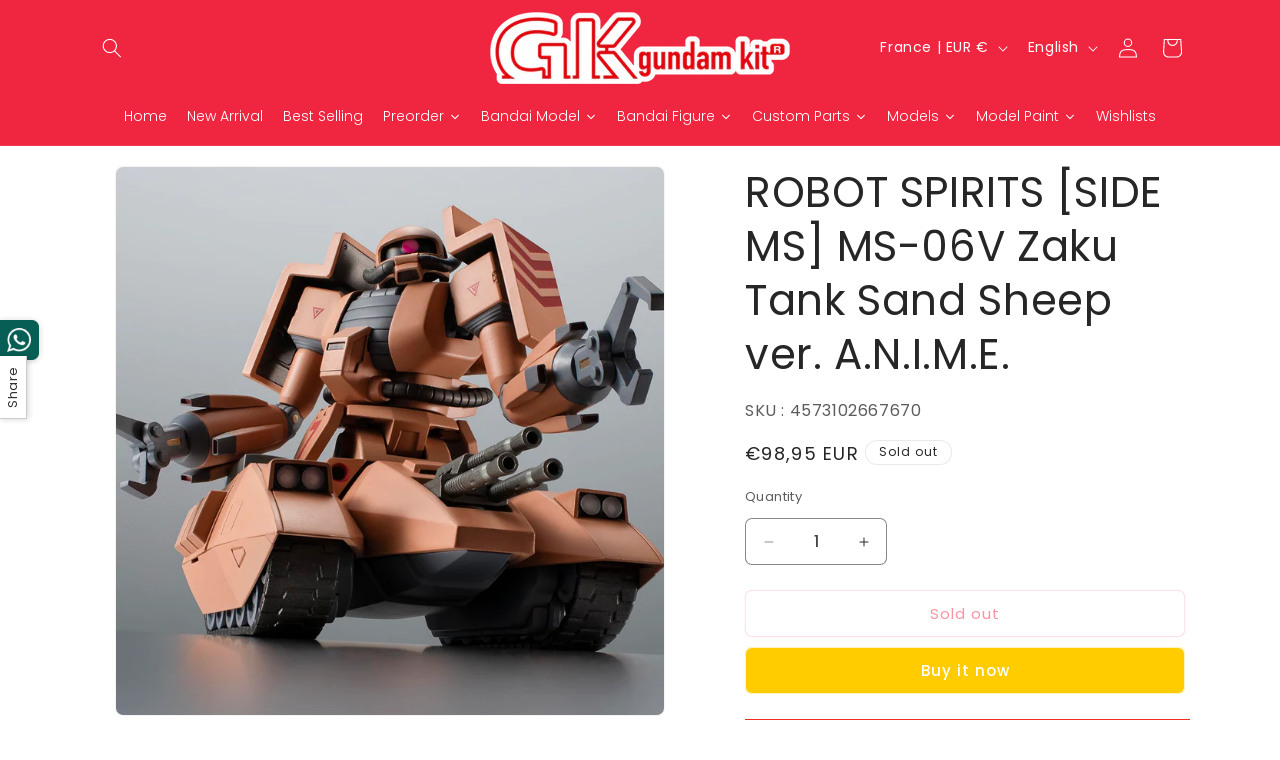

--- FILE ---
content_type: text/html; charset=utf-8
request_url: https://gkgundamkit.com/en-fr/products/robot-spirits-side-ms-ms-06v-zaku-tank-sand-sheep-ver-a-n-i-m-e
body_size: 97523
content:
<!doctype html>
<html class="js" lang="en">
  <head>
    <style>
      img {
          display: block;
          margin: 0;
          padding: 0;
          }
     </style>
    <meta charset="utf-8">
    <meta http-equiv="X-UA-Compatible" content="IE=edge">
    <meta name="viewport" content="width=device-width,initial-scale=1">
    <meta name="theme-color" content="">
    <link rel="canonical" href="https://gkgundamkit.com/en-fr/products/robot-spirits-side-ms-ms-06v-zaku-tank-sand-sheep-ver-a-n-i-m-e"><link rel="icon" type="image/png" href="//gkgundamkit.com/cdn/shop/files/sq_logo_800x800_a68b8092-969c-49f9-947e-e79bfb105e95.jpg?crop=center&height=32&v=1750522589&width=32"><link rel="preconnect" href="https://fonts.shopifycdn.com" crossorigin><title>
      ROBOT SPIRITS [SIDE MS] MS-06V Zaku Tank Sand Sheep ver. A.N.I.M.E. - 4573102667670
 &ndash; GKgundamkit - Delivering premium Gundam kits worldwide</title>

    
      <meta name="description" content="PRODUCT OVERVIEW The Sand Sheep, a Principality of Zeon machine modified in the field, that supported the rear of the African war front, is now available in ver. A.N.I.M.E. equipped with options for recreating lots of its variations!">
    

    

<meta property="og:site_name" content="GKgundamkit - Delivering premium Gundam kits worldwide">
<meta property="og:url" content="https://gkgundamkit.com/en-fr/products/robot-spirits-side-ms-ms-06v-zaku-tank-sand-sheep-ver-a-n-i-m-e">
<meta property="og:title" content="ROBOT SPIRITS [SIDE MS] MS-06V Zaku Tank Sand Sheep ver. A.N.I.M.E. - 4573102667670">
<meta property="og:type" content="product">
<meta property="og:description" content="PRODUCT OVERVIEW The Sand Sheep, a Principality of Zeon machine modified in the field, that supported the rear of the African war front, is now available in ver. A.N.I.M.E. equipped with options for recreating lots of its variations!"><meta property="og:image" content="http://gkgundamkit.com/cdn/shop/files/N2742451001001_001.jpg?v=1717589241">
  <meta property="og:image:secure_url" content="https://gkgundamkit.com/cdn/shop/files/N2742451001001_001.jpg?v=1717589241">
  <meta property="og:image:width" content="1200">
  <meta property="og:image:height" content="1200"><meta property="og:price:amount" content="98,95">
  <meta property="og:price:currency" content="EUR"><meta name="twitter:card" content="summary_large_image">
<meta name="twitter:title" content="ROBOT SPIRITS [SIDE MS] MS-06V Zaku Tank Sand Sheep ver. A.N.I.M.E. - 4573102667670">
<meta name="twitter:description" content="PRODUCT OVERVIEW The Sand Sheep, a Principality of Zeon machine modified in the field, that supported the rear of the African war front, is now available in ver. A.N.I.M.E. equipped with options for recreating lots of its variations!">


    <script src="//gkgundamkit.com/cdn/shop/t/20/assets/constants.js?v=132983761750457495441750522183" defer="defer"></script>
    <script src="//gkgundamkit.com/cdn/shop/t/20/assets/pubsub.js?v=25310214064522200911750522184" defer="defer"></script>
    <script src="//gkgundamkit.com/cdn/shop/t/20/assets/global.js?v=184345515105158409801750522183" defer="defer"></script>
    <script src="//gkgundamkit.com/cdn/shop/t/20/assets/details-disclosure.js?v=13653116266235556501750522183" defer="defer"></script>
    <script src="//gkgundamkit.com/cdn/shop/t/20/assets/details-modal.js?v=25581673532751508451750522183" defer="defer"></script>
    <script src="//gkgundamkit.com/cdn/shop/t/20/assets/search-form.js?v=133129549252120666541750522184" defer="defer"></script><script>window.performance && window.performance.mark && window.performance.mark('shopify.content_for_header.start');</script><meta name="google-site-verification" content="LeQdEOxAbTD-PE6vJb_099wynIWtsSEjK2Bfv8FoA8k">
<meta name="facebook-domain-verification" content="ievthf4sskknv2zak0htkot4jnkw5s">
<meta id="shopify-digital-wallet" name="shopify-digital-wallet" content="/68864508189/digital_wallets/dialog">
<meta name="shopify-checkout-api-token" content="138a05d3651483ad3cdc82fce8d1e553">
<link rel="alternate" hreflang="x-default" href="https://gkgundamkit.com/products/robot-spirits-side-ms-ms-06v-zaku-tank-sand-sheep-ver-a-n-i-m-e">
<link rel="alternate" hreflang="en" href="https://gkgundamkit.com/products/robot-spirits-side-ms-ms-06v-zaku-tank-sand-sheep-ver-a-n-i-m-e">
<link rel="alternate" hreflang="en-FR" href="https://gkgundamkit.com/en-fr/products/robot-spirits-side-ms-ms-06v-zaku-tank-sand-sheep-ver-a-n-i-m-e">
<link rel="alternate" hreflang="fr-FR" href="https://gkgundamkit.com/fr-fr/products/robot-spirits-side-ms-ms-06v-zaku-tank-sand-sheep-ver-a-n-i-m-e">
<link rel="alternate" hreflang="en-IT" href="https://gkgundamkit.com/en-it/products/robot-spirits-side-ms-ms-06v-zaku-tank-sand-sheep-ver-a-n-i-m-e">
<link rel="alternate" hreflang="en-ES" href="https://gkgundamkit.com/en-es/products/robot-spirits-side-ms-ms-06v-zaku-tank-sand-sheep-ver-a-n-i-m-e">
<link rel="alternate" hreflang="en-BR" href="https://gkgundamkit.com/en-br/products/robot-spirits-side-ms-ms-06v-zaku-tank-sand-sheep-ver-a-n-i-m-e">
<link rel="alternate" hreflang="en-DE" href="https://gkgundamkit.com/en-de/products/robot-spirits-side-ms-ms-06v-zaku-tank-sand-sheep-ver-a-n-i-m-e">
<link rel="alternate" hreflang="en-NL" href="https://gkgundamkit.com/en-nl/products/robot-spirits-side-ms-ms-06v-zaku-tank-sand-sheep-ver-a-n-i-m-e">
<link rel="alternate" hreflang="en-CH" href="https://gkgundamkit.com/en-ch/products/robot-spirits-side-ms-ms-06v-zaku-tank-sand-sheep-ver-a-n-i-m-e">
<link rel="alternate" hreflang="en-TW" href="https://gkgundamkit.com/en-tw/products/robot-spirits-side-ms-ms-06v-zaku-tank-sand-sheep-ver-a-n-i-m-e">
<link rel="alternate" hreflang="en-NZ" href="https://gkgundamkit.com/en-nz/products/robot-spirits-side-ms-ms-06v-zaku-tank-sand-sheep-ver-a-n-i-m-e">
<link rel="alternate" hreflang="en-CA" href="https://gkgundamkit.com/en-ca/products/robot-spirits-side-ms-ms-06v-zaku-tank-sand-sheep-ver-a-n-i-m-e">
<link rel="alternate" hreflang="en-PH" href="https://gkgundamkit.com/en-ph/products/robot-spirits-side-ms-ms-06v-zaku-tank-sand-sheep-ver-a-n-i-m-e">
<link rel="alternate" hreflang="en-ID" href="https://gkgundamkit.com/en-id/products/robot-spirits-side-ms-ms-06v-zaku-tank-sand-sheep-ver-a-n-i-m-e">
<link rel="alternate" hreflang="en-MO" href="https://gkgundamkit.com/en-mo/products/robot-spirits-side-ms-ms-06v-zaku-tank-sand-sheep-ver-a-n-i-m-e">
<link rel="alternate" hreflang="en-TH" href="https://gkgundamkit.com/en-th/products/robot-spirits-side-ms-ms-06v-zaku-tank-sand-sheep-ver-a-n-i-m-e">
<link rel="alternate" hreflang="en-SA" href="https://gkgundamkit.com/en-sa/products/robot-spirits-side-ms-ms-06v-zaku-tank-sand-sheep-ver-a-n-i-m-e">
<link rel="alternate" type="application/json+oembed" href="https://gkgundamkit.com/en-fr/products/robot-spirits-side-ms-ms-06v-zaku-tank-sand-sheep-ver-a-n-i-m-e.oembed">
<script async="async" src="/checkouts/internal/preloads.js?locale=en-FR"></script>
<link rel="preconnect" href="https://shop.app" crossorigin="anonymous">
<script async="async" src="https://shop.app/checkouts/internal/preloads.js?locale=en-FR&shop_id=68864508189" crossorigin="anonymous"></script>
<script id="apple-pay-shop-capabilities" type="application/json">{"shopId":68864508189,"countryCode":"HK","currencyCode":"EUR","merchantCapabilities":["supports3DS"],"merchantId":"gid:\/\/shopify\/Shop\/68864508189","merchantName":"GKgundamkit - Delivering premium Gundam kits worldwide","requiredBillingContactFields":["postalAddress","email","phone"],"requiredShippingContactFields":["postalAddress","email","phone"],"shippingType":"shipping","supportedNetworks":["visa","masterCard","amex"],"total":{"type":"pending","label":"GKgundamkit - Delivering premium Gundam kits worldwide","amount":"1.00"},"shopifyPaymentsEnabled":true,"supportsSubscriptions":true}</script>
<script id="shopify-features" type="application/json">{"accessToken":"138a05d3651483ad3cdc82fce8d1e553","betas":["rich-media-storefront-analytics"],"domain":"gkgundamkit.com","predictiveSearch":true,"shopId":68864508189,"locale":"en"}</script>
<script>var Shopify = Shopify || {};
Shopify.shop = "gkgundamkit-com.myshopify.com";
Shopify.locale = "en";
Shopify.currency = {"active":"EUR","rate":"0.11230098"};
Shopify.country = "FR";
Shopify.theme = {"name":"Trade","id":179246661917,"schema_name":"Trade","schema_version":"15.3.0","theme_store_id":2699,"role":"main"};
Shopify.theme.handle = "null";
Shopify.theme.style = {"id":null,"handle":null};
Shopify.cdnHost = "gkgundamkit.com/cdn";
Shopify.routes = Shopify.routes || {};
Shopify.routes.root = "/en-fr/";</script>
<script type="module">!function(o){(o.Shopify=o.Shopify||{}).modules=!0}(window);</script>
<script>!function(o){function n(){var o=[];function n(){o.push(Array.prototype.slice.apply(arguments))}return n.q=o,n}var t=o.Shopify=o.Shopify||{};t.loadFeatures=n(),t.autoloadFeatures=n()}(window);</script>
<script>
  window.ShopifyPay = window.ShopifyPay || {};
  window.ShopifyPay.apiHost = "shop.app\/pay";
  window.ShopifyPay.redirectState = null;
</script>
<script id="shop-js-analytics" type="application/json">{"pageType":"product"}</script>
<script defer="defer" async type="module" src="//gkgundamkit.com/cdn/shopifycloud/shop-js/modules/v2/client.init-shop-cart-sync_IZsNAliE.en.esm.js"></script>
<script defer="defer" async type="module" src="//gkgundamkit.com/cdn/shopifycloud/shop-js/modules/v2/chunk.common_0OUaOowp.esm.js"></script>
<script type="module">
  await import("//gkgundamkit.com/cdn/shopifycloud/shop-js/modules/v2/client.init-shop-cart-sync_IZsNAliE.en.esm.js");
await import("//gkgundamkit.com/cdn/shopifycloud/shop-js/modules/v2/chunk.common_0OUaOowp.esm.js");

  window.Shopify.SignInWithShop?.initShopCartSync?.({"fedCMEnabled":true,"windoidEnabled":true});

</script>
<script>
  window.Shopify = window.Shopify || {};
  if (!window.Shopify.featureAssets) window.Shopify.featureAssets = {};
  window.Shopify.featureAssets['shop-js'] = {"shop-cart-sync":["modules/v2/client.shop-cart-sync_DLOhI_0X.en.esm.js","modules/v2/chunk.common_0OUaOowp.esm.js"],"init-fed-cm":["modules/v2/client.init-fed-cm_C6YtU0w6.en.esm.js","modules/v2/chunk.common_0OUaOowp.esm.js"],"shop-button":["modules/v2/client.shop-button_BCMx7GTG.en.esm.js","modules/v2/chunk.common_0OUaOowp.esm.js"],"shop-cash-offers":["modules/v2/client.shop-cash-offers_BT26qb5j.en.esm.js","modules/v2/chunk.common_0OUaOowp.esm.js","modules/v2/chunk.modal_CGo_dVj3.esm.js"],"init-windoid":["modules/v2/client.init-windoid_B9PkRMql.en.esm.js","modules/v2/chunk.common_0OUaOowp.esm.js"],"init-shop-email-lookup-coordinator":["modules/v2/client.init-shop-email-lookup-coordinator_DZkqjsbU.en.esm.js","modules/v2/chunk.common_0OUaOowp.esm.js"],"shop-toast-manager":["modules/v2/client.shop-toast-manager_Di2EnuM7.en.esm.js","modules/v2/chunk.common_0OUaOowp.esm.js"],"shop-login-button":["modules/v2/client.shop-login-button_BtqW_SIO.en.esm.js","modules/v2/chunk.common_0OUaOowp.esm.js","modules/v2/chunk.modal_CGo_dVj3.esm.js"],"avatar":["modules/v2/client.avatar_BTnouDA3.en.esm.js"],"pay-button":["modules/v2/client.pay-button_CWa-C9R1.en.esm.js","modules/v2/chunk.common_0OUaOowp.esm.js"],"init-shop-cart-sync":["modules/v2/client.init-shop-cart-sync_IZsNAliE.en.esm.js","modules/v2/chunk.common_0OUaOowp.esm.js"],"init-customer-accounts":["modules/v2/client.init-customer-accounts_DenGwJTU.en.esm.js","modules/v2/client.shop-login-button_BtqW_SIO.en.esm.js","modules/v2/chunk.common_0OUaOowp.esm.js","modules/v2/chunk.modal_CGo_dVj3.esm.js"],"init-shop-for-new-customer-accounts":["modules/v2/client.init-shop-for-new-customer-accounts_JdHXxpS9.en.esm.js","modules/v2/client.shop-login-button_BtqW_SIO.en.esm.js","modules/v2/chunk.common_0OUaOowp.esm.js","modules/v2/chunk.modal_CGo_dVj3.esm.js"],"init-customer-accounts-sign-up":["modules/v2/client.init-customer-accounts-sign-up_D6__K_p8.en.esm.js","modules/v2/client.shop-login-button_BtqW_SIO.en.esm.js","modules/v2/chunk.common_0OUaOowp.esm.js","modules/v2/chunk.modal_CGo_dVj3.esm.js"],"checkout-modal":["modules/v2/client.checkout-modal_C_ZQDY6s.en.esm.js","modules/v2/chunk.common_0OUaOowp.esm.js","modules/v2/chunk.modal_CGo_dVj3.esm.js"],"shop-follow-button":["modules/v2/client.shop-follow-button_XetIsj8l.en.esm.js","modules/v2/chunk.common_0OUaOowp.esm.js","modules/v2/chunk.modal_CGo_dVj3.esm.js"],"lead-capture":["modules/v2/client.lead-capture_DvA72MRN.en.esm.js","modules/v2/chunk.common_0OUaOowp.esm.js","modules/v2/chunk.modal_CGo_dVj3.esm.js"],"shop-login":["modules/v2/client.shop-login_ClXNxyh6.en.esm.js","modules/v2/chunk.common_0OUaOowp.esm.js","modules/v2/chunk.modal_CGo_dVj3.esm.js"],"payment-terms":["modules/v2/client.payment-terms_CNlwjfZz.en.esm.js","modules/v2/chunk.common_0OUaOowp.esm.js","modules/v2/chunk.modal_CGo_dVj3.esm.js"]};
</script>
<script>(function() {
  var isLoaded = false;
  function asyncLoad() {
    if (isLoaded) return;
    isLoaded = true;
    var urls = ["https:\/\/gtm.gropulse.com\/get_script?shop=gkgundamkit-com.myshopify.com","https:\/\/cdn.shopify.com\/s\/files\/1\/0449\/2568\/1820\/t\/4\/assets\/booster_currency.js?v=1624978055\u0026shop=gkgundamkit-com.myshopify.com","https:\/\/pickup-location-app.shipany.io\/shopify\/344dfd3e-3269-453b-8ad0-5800da50871e-Delivery-Options\/Shopify-App-Delivery-Options.js?shop=gkgundamkit-com.myshopify.com","https:\/\/restock.semget.com\/\/scripttags\/semget.js?shop=gkgundamkit-com.myshopify.com","https:\/\/script.pop-convert.com\/new-micro\/production.pc.min.js?unique_id=gkgundamkit-com.myshopify.com\u0026shop=gkgundamkit-com.myshopify.com","https:\/\/cdn.s3.pop-convert.com\/pcjs.production.min.js?unique_id=gkgundamkit-com.myshopify.com\u0026shop=gkgundamkit-com.myshopify.com","https:\/\/gkgundamkit.com\/apps\/giraffly-pagespeed\/page-speed-boost-9e0ef4d51d5b57e12ee0ca3521c145ea0be1af5d.js?shop=gkgundamkit-com.myshopify.com"];
    for (var i = 0; i < urls.length; i++) {
      var s = document.createElement('script');
      s.type = 'text/javascript';
      s.async = true;
      s.src = urls[i];
      var x = document.getElementsByTagName('script')[0];
      x.parentNode.insertBefore(s, x);
    }
  };
  if(window.attachEvent) {
    window.attachEvent('onload', asyncLoad);
  } else {
    window.addEventListener('load', asyncLoad, false);
  }
})();</script>
<script id="__st">var __st={"a":68864508189,"offset":28800,"reqid":"026282aa-6fac-43d0-959a-0f87d44a340d-1768361797","pageurl":"gkgundamkit.com\/en-fr\/products\/robot-spirits-side-ms-ms-06v-zaku-tank-sand-sheep-ver-a-n-i-m-e","u":"c08310d4cc76","p":"product","rtyp":"product","rid":9364636565789};</script>
<script>window.ShopifyPaypalV4VisibilityTracking = true;</script>
<script id="captcha-bootstrap">!function(){'use strict';const t='contact',e='account',n='new_comment',o=[[t,t],['blogs',n],['comments',n],[t,'customer']],c=[[e,'customer_login'],[e,'guest_login'],[e,'recover_customer_password'],[e,'create_customer']],r=t=>t.map((([t,e])=>`form[action*='/${t}']:not([data-nocaptcha='true']) input[name='form_type'][value='${e}']`)).join(','),a=t=>()=>t?[...document.querySelectorAll(t)].map((t=>t.form)):[];function s(){const t=[...o],e=r(t);return a(e)}const i='password',u='form_key',d=['recaptcha-v3-token','g-recaptcha-response','h-captcha-response',i],f=()=>{try{return window.sessionStorage}catch{return}},m='__shopify_v',_=t=>t.elements[u];function p(t,e,n=!1){try{const o=window.sessionStorage,c=JSON.parse(o.getItem(e)),{data:r}=function(t){const{data:e,action:n}=t;return t[m]||n?{data:e,action:n}:{data:t,action:n}}(c);for(const[e,n]of Object.entries(r))t.elements[e]&&(t.elements[e].value=n);n&&o.removeItem(e)}catch(o){console.error('form repopulation failed',{error:o})}}const l='form_type',E='cptcha';function T(t){t.dataset[E]=!0}const w=window,h=w.document,L='Shopify',v='ce_forms',y='captcha';let A=!1;((t,e)=>{const n=(g='f06e6c50-85a8-45c8-87d0-21a2b65856fe',I='https://cdn.shopify.com/shopifycloud/storefront-forms-hcaptcha/ce_storefront_forms_captcha_hcaptcha.v1.5.2.iife.js',D={infoText:'Protected by hCaptcha',privacyText:'Privacy',termsText:'Terms'},(t,e,n)=>{const o=w[L][v],c=o.bindForm;if(c)return c(t,g,e,D).then(n);var r;o.q.push([[t,g,e,D],n]),r=I,A||(h.body.append(Object.assign(h.createElement('script'),{id:'captcha-provider',async:!0,src:r})),A=!0)});var g,I,D;w[L]=w[L]||{},w[L][v]=w[L][v]||{},w[L][v].q=[],w[L][y]=w[L][y]||{},w[L][y].protect=function(t,e){n(t,void 0,e),T(t)},Object.freeze(w[L][y]),function(t,e,n,w,h,L){const[v,y,A,g]=function(t,e,n){const i=e?o:[],u=t?c:[],d=[...i,...u],f=r(d),m=r(i),_=r(d.filter((([t,e])=>n.includes(e))));return[a(f),a(m),a(_),s()]}(w,h,L),I=t=>{const e=t.target;return e instanceof HTMLFormElement?e:e&&e.form},D=t=>v().includes(t);t.addEventListener('submit',(t=>{const e=I(t);if(!e)return;const n=D(e)&&!e.dataset.hcaptchaBound&&!e.dataset.recaptchaBound,o=_(e),c=g().includes(e)&&(!o||!o.value);(n||c)&&t.preventDefault(),c&&!n&&(function(t){try{if(!f())return;!function(t){const e=f();if(!e)return;const n=_(t);if(!n)return;const o=n.value;o&&e.removeItem(o)}(t);const e=Array.from(Array(32),(()=>Math.random().toString(36)[2])).join('');!function(t,e){_(t)||t.append(Object.assign(document.createElement('input'),{type:'hidden',name:u})),t.elements[u].value=e}(t,e),function(t,e){const n=f();if(!n)return;const o=[...t.querySelectorAll(`input[type='${i}']`)].map((({name:t})=>t)),c=[...d,...o],r={};for(const[a,s]of new FormData(t).entries())c.includes(a)||(r[a]=s);n.setItem(e,JSON.stringify({[m]:1,action:t.action,data:r}))}(t,e)}catch(e){console.error('failed to persist form',e)}}(e),e.submit())}));const S=(t,e)=>{t&&!t.dataset[E]&&(n(t,e.some((e=>e===t))),T(t))};for(const o of['focusin','change'])t.addEventListener(o,(t=>{const e=I(t);D(e)&&S(e,y())}));const B=e.get('form_key'),M=e.get(l),P=B&&M;t.addEventListener('DOMContentLoaded',(()=>{const t=y();if(P)for(const e of t)e.elements[l].value===M&&p(e,B);[...new Set([...A(),...v().filter((t=>'true'===t.dataset.shopifyCaptcha))])].forEach((e=>S(e,t)))}))}(h,new URLSearchParams(w.location.search),n,t,e,['guest_login'])})(!0,!0)}();</script>
<script integrity="sha256-4kQ18oKyAcykRKYeNunJcIwy7WH5gtpwJnB7kiuLZ1E=" data-source-attribution="shopify.loadfeatures" defer="defer" src="//gkgundamkit.com/cdn/shopifycloud/storefront/assets/storefront/load_feature-a0a9edcb.js" crossorigin="anonymous"></script>
<script crossorigin="anonymous" defer="defer" src="//gkgundamkit.com/cdn/shopifycloud/storefront/assets/shopify_pay/storefront-65b4c6d7.js?v=20250812"></script>
<script data-source-attribution="shopify.dynamic_checkout.dynamic.init">var Shopify=Shopify||{};Shopify.PaymentButton=Shopify.PaymentButton||{isStorefrontPortableWallets:!0,init:function(){window.Shopify.PaymentButton.init=function(){};var t=document.createElement("script");t.src="https://gkgundamkit.com/cdn/shopifycloud/portable-wallets/latest/portable-wallets.en.js",t.type="module",document.head.appendChild(t)}};
</script>
<script data-source-attribution="shopify.dynamic_checkout.buyer_consent">
  function portableWalletsHideBuyerConsent(e){var t=document.getElementById("shopify-buyer-consent"),n=document.getElementById("shopify-subscription-policy-button");t&&n&&(t.classList.add("hidden"),t.setAttribute("aria-hidden","true"),n.removeEventListener("click",e))}function portableWalletsShowBuyerConsent(e){var t=document.getElementById("shopify-buyer-consent"),n=document.getElementById("shopify-subscription-policy-button");t&&n&&(t.classList.remove("hidden"),t.removeAttribute("aria-hidden"),n.addEventListener("click",e))}window.Shopify?.PaymentButton&&(window.Shopify.PaymentButton.hideBuyerConsent=portableWalletsHideBuyerConsent,window.Shopify.PaymentButton.showBuyerConsent=portableWalletsShowBuyerConsent);
</script>
<script>
  function portableWalletsCleanup(e){e&&e.src&&console.error("Failed to load portable wallets script "+e.src);var t=document.querySelectorAll("shopify-accelerated-checkout .shopify-payment-button__skeleton, shopify-accelerated-checkout-cart .wallet-cart-button__skeleton"),e=document.getElementById("shopify-buyer-consent");for(let e=0;e<t.length;e++)t[e].remove();e&&e.remove()}function portableWalletsNotLoadedAsModule(e){e instanceof ErrorEvent&&"string"==typeof e.message&&e.message.includes("import.meta")&&"string"==typeof e.filename&&e.filename.includes("portable-wallets")&&(window.removeEventListener("error",portableWalletsNotLoadedAsModule),window.Shopify.PaymentButton.failedToLoad=e,"loading"===document.readyState?document.addEventListener("DOMContentLoaded",window.Shopify.PaymentButton.init):window.Shopify.PaymentButton.init())}window.addEventListener("error",portableWalletsNotLoadedAsModule);
</script>

<script type="module" src="https://gkgundamkit.com/cdn/shopifycloud/portable-wallets/latest/portable-wallets.en.js" onError="portableWalletsCleanup(this)" crossorigin="anonymous"></script>
<script nomodule>
  document.addEventListener("DOMContentLoaded", portableWalletsCleanup);
</script>

<script id='scb4127' type='text/javascript' async='' src='https://gkgundamkit.com/cdn/shopifycloud/privacy-banner/storefront-banner.js'></script><link id="shopify-accelerated-checkout-styles" rel="stylesheet" media="screen" href="https://gkgundamkit.com/cdn/shopifycloud/portable-wallets/latest/accelerated-checkout-backwards-compat.css" crossorigin="anonymous">
<style id="shopify-accelerated-checkout-cart">
        #shopify-buyer-consent {
  margin-top: 1em;
  display: inline-block;
  width: 100%;
}

#shopify-buyer-consent.hidden {
  display: none;
}

#shopify-subscription-policy-button {
  background: none;
  border: none;
  padding: 0;
  text-decoration: underline;
  font-size: inherit;
  cursor: pointer;
}

#shopify-subscription-policy-button::before {
  box-shadow: none;
}

      </style>
<script id="sections-script" data-sections="header" defer="defer" src="//gkgundamkit.com/cdn/shop/t/20/compiled_assets/scripts.js?4809"></script>
<script>window.performance && window.performance.mark && window.performance.mark('shopify.content_for_header.end');</script>


    <style data-shopify>
      @font-face {
  font-family: Poppins;
  font-weight: 400;
  font-style: normal;
  font-display: swap;
  src: url("//gkgundamkit.com/cdn/fonts/poppins/poppins_n4.0ba78fa5af9b0e1a374041b3ceaadf0a43b41362.woff2") format("woff2"),
       url("//gkgundamkit.com/cdn/fonts/poppins/poppins_n4.214741a72ff2596839fc9760ee7a770386cf16ca.woff") format("woff");
}

      @font-face {
  font-family: Poppins;
  font-weight: 700;
  font-style: normal;
  font-display: swap;
  src: url("//gkgundamkit.com/cdn/fonts/poppins/poppins_n7.56758dcf284489feb014a026f3727f2f20a54626.woff2") format("woff2"),
       url("//gkgundamkit.com/cdn/fonts/poppins/poppins_n7.f34f55d9b3d3205d2cd6f64955ff4b36f0cfd8da.woff") format("woff");
}

      @font-face {
  font-family: Poppins;
  font-weight: 400;
  font-style: italic;
  font-display: swap;
  src: url("//gkgundamkit.com/cdn/fonts/poppins/poppins_i4.846ad1e22474f856bd6b81ba4585a60799a9f5d2.woff2") format("woff2"),
       url("//gkgundamkit.com/cdn/fonts/poppins/poppins_i4.56b43284e8b52fc64c1fd271f289a39e8477e9ec.woff") format("woff");
}

      @font-face {
  font-family: Poppins;
  font-weight: 700;
  font-style: italic;
  font-display: swap;
  src: url("//gkgundamkit.com/cdn/fonts/poppins/poppins_i7.42fd71da11e9d101e1e6c7932199f925f9eea42d.woff2") format("woff2"),
       url("//gkgundamkit.com/cdn/fonts/poppins/poppins_i7.ec8499dbd7616004e21155106d13837fff4cf556.woff") format("woff");
}

      @font-face {
  font-family: Poppins;
  font-weight: 400;
  font-style: normal;
  font-display: swap;
  src: url("//gkgundamkit.com/cdn/fonts/poppins/poppins_n4.0ba78fa5af9b0e1a374041b3ceaadf0a43b41362.woff2") format("woff2"),
       url("//gkgundamkit.com/cdn/fonts/poppins/poppins_n4.214741a72ff2596839fc9760ee7a770386cf16ca.woff") format("woff");
}


      
        :root,
        .color-scheme-1 {
          --color-background: 255,255,255;
        
          --gradient-background: #ffffff;
        

        

        --color-foreground: 0,0,0;
        --color-background-contrast: 191,191,191;
        --color-shadow: 0,0,0;
        --color-button: 240,38,64;
        --color-button-text: 255,204,0;
        --color-secondary-button: 255,255,255;
        --color-secondary-button-text: 240,38,64;
        --color-link: 240,38,64;
        --color-badge-foreground: 0,0,0;
        --color-badge-background: 255,255,255;
        --color-badge-border: 0,0,0;
        --payment-terms-background-color: rgb(255 255 255);
      }
      
        
        .color-scheme-2 {
          --color-background: 244,248,254;
        
          --gradient-background: #f4f8fe;
        

        

        --color-foreground: 38,38,38;
        --color-background-contrast: 127,174,243;
        --color-shadow: 0,17,40;
        --color-button: 240,38,64;
        --color-button-text: 255,255,255;
        --color-secondary-button: 244,248,254;
        --color-secondary-button-text: 255,204,0;
        --color-link: 255,204,0;
        --color-badge-foreground: 38,38,38;
        --color-badge-background: 244,248,254;
        --color-badge-border: 38,38,38;
        --payment-terms-background-color: rgb(244 248 254);
      }
      
        
        .color-scheme-3 {
          --color-background: 255,255,255;
        
          --gradient-background: #ffffff;
        

        

        --color-foreground: 38,38,38;
        --color-background-contrast: 191,191,191;
        --color-shadow: 244,248,254;
        --color-button: 255,204,0;
        --color-button-text: 255,255,255;
        --color-secondary-button: 255,255,255;
        --color-secondary-button-text: 240,38,64;
        --color-link: 240,38,64;
        --color-badge-foreground: 38,38,38;
        --color-badge-background: 255,255,255;
        --color-badge-border: 38,38,38;
        --payment-terms-background-color: rgb(255 255 255);
      }
      
        
        .color-scheme-4 {
          --color-background: 240,38,64;
        
          --gradient-background: #f02640;
        

        

        --color-foreground: 255,255,255;
        --color-background-contrast: 141,10,27;
        --color-shadow: 0,17,40;
        --color-button: 255,255,255;
        --color-button-text: 0,17,40;
        --color-secondary-button: 240,38,64;
        --color-secondary-button-text: 255,255,255;
        --color-link: 255,255,255;
        --color-badge-foreground: 255,255,255;
        --color-badge-background: 240,38,64;
        --color-badge-border: 255,255,255;
        --payment-terms-background-color: rgb(240 38 64);
      }
      
        
        .color-scheme-5 {
          --color-background: 255,204,0;
        
          --gradient-background: #ffcc00;
        

        

        --color-foreground: 0,0,0;
        --color-background-contrast: 128,102,0;
        --color-shadow: 240,38,64;
        --color-button: 240,38,64;
        --color-button-text: 255,255,255;
        --color-secondary-button: 255,204,0;
        --color-secondary-button-text: 255,204,0;
        --color-link: 255,204,0;
        --color-badge-foreground: 0,0,0;
        --color-badge-background: 255,204,0;
        --color-badge-border: 0,0,0;
        --payment-terms-background-color: rgb(255 204 0);
      }
      

      body, .color-scheme-1, .color-scheme-2, .color-scheme-3, .color-scheme-4, .color-scheme-5 {
        color: rgba(var(--color-foreground), 0.75);
        background-color: rgb(var(--color-background));
      }

      :root {
        --font-body-family: Poppins, sans-serif;
        --font-body-style: normal;
        --font-body-weight: 400;
        --font-body-weight-bold: 700;

        --font-heading-family: Poppins, sans-serif;
        --font-heading-style: normal;
        --font-heading-weight: 400;

        --font-body-scale: 1.0;
        --font-heading-scale: 1.05;

        --media-padding: px;
        --media-border-opacity: 0.05;
        --media-border-width: 1px;
        --media-radius: 8px;
        --media-shadow-opacity: 0.0;
        --media-shadow-horizontal-offset: 0px;
        --media-shadow-vertical-offset: 4px;
        --media-shadow-blur-radius: 5px;
        --media-shadow-visible: 0;

        --page-width: 120rem;
        --page-width-margin: 0rem;

        --product-card-image-padding: 0.6rem;
        --product-card-corner-radius: 0.8rem;
        --product-card-text-alignment: center;
        --product-card-border-width: 0.0rem;
        --product-card-border-opacity: 0.1;
        --product-card-shadow-opacity: 0.0;
        --product-card-shadow-visible: 0;
        --product-card-shadow-horizontal-offset: 0.0rem;
        --product-card-shadow-vertical-offset: -0.4rem;
        --product-card-shadow-blur-radius: 0.5rem;

        --collection-card-image-padding: 0.0rem;
        --collection-card-corner-radius: 0.8rem;
        --collection-card-text-alignment: left;
        --collection-card-border-width: 0.0rem;
        --collection-card-border-opacity: 0.1;
        --collection-card-shadow-opacity: 0.0;
        --collection-card-shadow-visible: 0;
        --collection-card-shadow-horizontal-offset: 0.0rem;
        --collection-card-shadow-vertical-offset: 0.4rem;
        --collection-card-shadow-blur-radius: 0.5rem;

        --blog-card-image-padding: 0.0rem;
        --blog-card-corner-radius: 0.8rem;
        --blog-card-text-alignment: left;
        --blog-card-border-width: 0.0rem;
        --blog-card-border-opacity: 0.1;
        --blog-card-shadow-opacity: 0.0;
        --blog-card-shadow-visible: 0;
        --blog-card-shadow-horizontal-offset: 0.0rem;
        --blog-card-shadow-vertical-offset: 0.4rem;
        --blog-card-shadow-blur-radius: 0.5rem;

        --badge-corner-radius: 4.0rem;

        --popup-border-width: 1px;
        --popup-border-opacity: 0.1;
        --popup-corner-radius: 8px;
        --popup-shadow-opacity: 0.05;
        --popup-shadow-horizontal-offset: 0px;
        --popup-shadow-vertical-offset: 4px;
        --popup-shadow-blur-radius: 5px;

        --drawer-border-width: 1px;
        --drawer-border-opacity: 0.1;
        --drawer-shadow-opacity: 0.0;
        --drawer-shadow-horizontal-offset: 0px;
        --drawer-shadow-vertical-offset: 4px;
        --drawer-shadow-blur-radius: 5px;

        --spacing-sections-desktop: 0px;
        --spacing-sections-mobile: 0px;

        --grid-desktop-vertical-spacing: 12px;
        --grid-desktop-horizontal-spacing: 12px;
        --grid-mobile-vertical-spacing: 6px;
        --grid-mobile-horizontal-spacing: 6px;

        --text-boxes-border-opacity: 0.1;
        --text-boxes-border-width: 0px;
        --text-boxes-radius: 8px;
        --text-boxes-shadow-opacity: 0.0;
        --text-boxes-shadow-visible: 0;
        --text-boxes-shadow-horizontal-offset: 0px;
        --text-boxes-shadow-vertical-offset: 0px;
        --text-boxes-shadow-blur-radius: 5px;

        --buttons-radius: 6px;
        --buttons-radius-outset: 7px;
        --buttons-border-width: 1px;
        --buttons-border-opacity: 0.25;
        --buttons-shadow-opacity: 0.0;
        --buttons-shadow-visible: 0;
        --buttons-shadow-horizontal-offset: 0px;
        --buttons-shadow-vertical-offset: 4px;
        --buttons-shadow-blur-radius: 5px;
        --buttons-border-offset: 0.3px;

        --inputs-radius: 6px;
        --inputs-border-width: 1px;
        --inputs-border-opacity: 0.55;
        --inputs-shadow-opacity: 0.0;
        --inputs-shadow-horizontal-offset: 0px;
        --inputs-margin-offset: 0px;
        --inputs-shadow-vertical-offset: -2px;
        --inputs-shadow-blur-radius: 5px;
        --inputs-radius-outset: 7px;

        --variant-pills-radius: 40px;
        --variant-pills-border-width: 1px;
        --variant-pills-border-opacity: 0.55;
        --variant-pills-shadow-opacity: 0.0;
        --variant-pills-shadow-horizontal-offset: 0px;
        --variant-pills-shadow-vertical-offset: 4px;
        --variant-pills-shadow-blur-radius: 5px;
      }

      *,
      *::before,
      *::after {
        box-sizing: inherit;
      }

      html {
        box-sizing: border-box;
        font-size: calc(var(--font-body-scale) * 62.5%);
        height: 100%;
      }

      body {
        display: grid;
        grid-template-rows: auto auto 1fr auto;
        grid-template-columns: 100%;
        min-height: 100%;
        margin: 0;
        font-size: 1.5rem;
        letter-spacing: 0.06rem;
        line-height: calc(1 + 0.8 / var(--font-body-scale));
        font-family: var(--font-body-family);
        font-style: var(--font-body-style);
        font-weight: var(--font-body-weight);
      }

      @media screen and (min-width: 750px) {
        body {
          font-size: 1.6rem;
        }
      }
    </style>

    <link href="//gkgundamkit.com/cdn/shop/t/20/assets/base.css?v=2798128940665907231751901191" rel="stylesheet" type="text/css" media="all" />
    <link rel="stylesheet" href="//gkgundamkit.com/cdn/shop/t/20/assets/component-cart-items.css?v=123238115697927560811750522183" media="print" onload="this.media='all'">
      <link rel="preload" as="font" href="//gkgundamkit.com/cdn/fonts/poppins/poppins_n4.0ba78fa5af9b0e1a374041b3ceaadf0a43b41362.woff2" type="font/woff2" crossorigin>
      

      <link rel="preload" as="font" href="//gkgundamkit.com/cdn/fonts/poppins/poppins_n4.0ba78fa5af9b0e1a374041b3ceaadf0a43b41362.woff2" type="font/woff2" crossorigin>
      
<link href="//gkgundamkit.com/cdn/shop/t/20/assets/component-localization-form.css?v=170315343355214948141750522183" rel="stylesheet" type="text/css" media="all" />
      <script src="//gkgundamkit.com/cdn/shop/t/20/assets/localization-form.js?v=144176611646395275351750522184" defer="defer"></script><link
        rel="stylesheet"
        href="//gkgundamkit.com/cdn/shop/t/20/assets/component-predictive-search.css?v=118923337488134913561750522183"
        media="print"
        onload="this.media='all'"
      ><script>
      if (Shopify.designMode) {
        document.documentElement.classList.add('shopify-design-mode');
      }
    </script>
  <!-- BEGIN app block: shopify://apps/timesact-pre-order/blocks/app-embed/bf6c109b-79b5-457c-8752-0e5e9e9676e7 -->
<!-- END app block --><!-- BEGIN app block: shopify://apps/essential-announcer/blocks/app-embed/93b5429f-c8d6-4c33-ae14-250fd84f361b --><script>
  
    window.essentialAnnouncementConfigs = [];
  
  window.essentialAnnouncementMeta = {
    productCollections: [{"id":434874319133,"handle":"1-144","title":"1\/144","updated_at":"2026-01-12T23:37:25+08:00","body_html":"","published_at":"2023-01-28T11:14:46+08:00","sort_order":"created-desc","template_suffix":"","disjunctive":false,"rules":[{"column":"tag","relation":"equals","condition":"1\/144"}],"published_scope":"web"},{"id":643586982173,"handle":"action-figures","title":"Action Figures","updated_at":"2026-01-10T00:08:13+08:00","body_html":"","published_at":"2025-07-07T22:05:36+08:00","sort_order":"best-selling","template_suffix":"","disjunctive":false,"rules":[{"column":"tag","relation":"equals","condition":"Action Figure"}],"published_scope":"web"},{"id":432404562205,"handle":"all","title":"All","updated_at":"2026-01-14T07:54:43+08:00","body_html":"","published_at":"2023-01-08T15:24:41+08:00","sort_order":"best-selling","template_suffix":"","disjunctive":false,"rules":[{"column":"title","relation":"not_equals","condition":"dddddfdfd"}],"published_scope":"web"},{"id":644071194909,"handle":"bandai-namco","title":"Bandai Namco","updated_at":"2026-01-13T20:07:23+08:00","body_html":"","published_at":"2025-07-19T18:42:23+08:00","sort_order":"best-selling","template_suffix":"","disjunctive":false,"rules":[{"column":"vendor","relation":"equals","condition":"Bandai"}],"published_scope":"web"},{"id":434829394205,"handle":"msv-gundam","title":"MSV","updated_at":"2026-01-13T20:07:23+08:00","body_html":"","published_at":"2023-01-27T23:42:23+08:00","sort_order":"best-selling","template_suffix":"","disjunctive":false,"rules":[{"column":"tag","relation":"equals","condition":"MSV"}],"published_scope":"web"},{"id":640004096285,"handle":"pbandai","title":"pBandai","updated_at":"2026-01-13T20:07:23+08:00","body_html":"","published_at":"2025-04-05T16:13:39+08:00","sort_order":"best-selling","template_suffix":"","disjunctive":true,"rules":[{"column":"type","relation":"equals","condition":"pBandai China BN Head"},{"column":"type","relation":"equals","condition":"pBandai China MG"},{"column":"type","relation":"equals","condition":"pBandai China PG"},{"column":"type","relation":"equals","condition":"pBandai Full Mechanics"},{"column":"type","relation":"equals","condition":"pBandai GFF"},{"column":"type","relation":"equals","condition":"pBandai Gunpla"},{"column":"type","relation":"equals","condition":"pBandai HG"},{"column":"type","relation":"equals","condition":"pBandai Hi-Metal R"},{"column":"type","relation":"equals","condition":"pBandai MG"},{"column":"type","relation":"equals","condition":"pBandai PG"},{"column":"type","relation":"equals","condition":"pBandai Re\/100"},{"column":"type","relation":"equals","condition":"pBandai Robot Spirits"},{"column":"type","relation":"equals","condition":"pBandai Metal Build"},{"column":"type","relation":"equals","condition":"pBandai Metal Robot Spirits"},{"column":"type","relation":"equals","condition":"pBandai SD BB"},{"column":"type","relation":"equals","condition":"pBandai SMP"}],"published_scope":"web"},{"id":650341875997,"handle":"zaku-1","title":"Zaku","updated_at":"2026-01-13T20:07:23+08:00","body_html":"","published_at":"2025-12-30T10:43:25+08:00","sort_order":"best-selling","template_suffix":"","disjunctive":false,"rules":[{"column":"title","relation":"contains","condition":"zaku"}],"published_scope":"web"}],
    productData: {"id":9364636565789,"title":"ROBOT SPIRITS [SIDE MS] MS-06V Zaku Tank Sand Sheep ver. A.N.I.M.E.","handle":"robot-spirits-side-ms-ms-06v-zaku-tank-sand-sheep-ver-a-n-i-m-e","description":"\u003cp\u003e\u003cimg alt=\"\" src=\"https:\/\/cdn.shopify.com\/s\/files\/1\/0688\/6450\/8189\/files\/rs_zakutank_YKyUPmEZ_lp.jpg?v=1717589222\"\u003e\u003cbr\u003e\u003c\/p\u003e\n\u003csection class=\"m-panel--250 js-free-space\"\u003e\n\u003cdiv class=\"o-specs__heading xs-product__heading js-xs-toggle\" bis_skin_checked=\"1\"\u003e\n\u003ch3\u003e\u003cspan class=\"a-heading-sm a-heading-sm--type3\"\u003ePRODUCT OVERVIEW\u003c\/span\u003e\u003c\/h3\u003e\n\u003c\/div\u003e\n\u003cdiv class=\"xs-product__body js-xs-toggle-content\" bis_skin_checked=\"1\"\u003e\n\u003cp class=\"o-specs__lead\"\u003eThe Sand Sheep, a Principality of Zeon machine modified in the field, that supported the rear of the African war front, is now available in ver. A.N.I.M.E. equipped with options for recreating lots of its variations!\u003c\/p\u003e\n\u003cp class=\"o-specs__text\"\u003e \u003c\/p\u003e\n\u003c\/div\u003e\n\u003c\/section\u003e\n\u003cdiv class=\"row\" bis_skin_checked=\"1\"\u003e\n\u003csection class=\"m-panel--250 col-sm-6 col-xs-12\"\u003e\n\u003cdiv class=\"o-specs__heading xs-product__heading js-xs-toggle\" bis_skin_checked=\"1\"\u003e\n\u003ch3\u003e\u003cspan class=\"a-heading-sm a-heading-sm--type3\"\u003eSPECIFICATIONS\u003c\/span\u003e\u003c\/h3\u003e\n\u003c\/div\u003e\n\u003cdiv class=\"xs-product__body js-xs-toggle-content\" bis_skin_checked=\"1\"\u003e\n\u003ctable class=\"o-spec__table\"\u003e\n\u003ctbody\u003e\n\u003ctr id=\"size\"\u003e\n\u003ctd class=\"spec-text-1\"\u003eSIZE\u003c\/td\u003e\n\u003ctd class=\"spec-text-2\"\u003e:\u003c\/td\u003e\n\u003ctd class=\"spec-text-3\"\u003eHeight: approx 100mm\u003c\/td\u003e\n\u003c\/tr\u003e\n\u003ctr id=\"materials\"\u003e\n\u003ctd class=\"spec-text-1\"\u003eMATERIALS\u003c\/td\u003e\n\u003ctd class=\"spec-text-2\"\u003e:\u003c\/td\u003e\n\u003ctd class=\"spec-text-3\"\u003eABS, PVC\u003c\/td\u003e\n\u003c\/tr\u003e\n\u003ctr id=\"target-age\"\u003e\n\u003ctd class=\"spec-text-1\"\u003eTARGET AGE\u003c\/td\u003e\n\u003ctd class=\"spec-text-2\"\u003e:\u003c\/td\u003e\n\u003ctd class=\"spec-text-3\"\u003eFor ages 15 and over.\u003c\/td\u003e\n\u003c\/tr\u003e\n\u003ctr id=\"battery\"\u003e\n\u003ctd class=\"spec-text-1\"\u003eBATTERY\u003c\/td\u003e\n\u003ctd class=\"spec-text-2\"\u003e:\u003c\/td\u003e\n\u003ctd class=\"spec-text-3\"\u003eNo battery required\u003c\/td\u003e\n\u003c\/tr\u003e\n\u003ctr id=\"magnet\"\u003e\n\u003ctd class=\"spec-text-1\"\u003eMAGNET\u003c\/td\u003e\n\u003ctd class=\"spec-text-2\"\u003e:\u003c\/td\u003e\n\u003ctd class=\"spec-text-3\"\u003eNone\u003c\/td\u003e\n\u003c\/tr\u003e\n\u003ctr id=\"small-parts\"\u003e\n\u003ctd class=\"spec-text-1\"\u003eSMALL PARTS\u003c\/td\u003e\n\u003ctd class=\"spec-text-2\"\u003e:\u003c\/td\u003e\n\u003ctd class=\"spec-text-3\"\u003eNone\u003c\/td\u003e\n\u003c\/tr\u003e\n\u003c\/tbody\u003e\n\u003c\/table\u003e\n\u003cp\u003e \u003c\/p\u003e\n\u003cul\u003e\n\u003cli\u003e\n\u003cp class=\"a-text-primary--semi-bold a-text-13\" style=\"margin-top: 10px;\"\u003eSet Contents\u003c\/p\u003e\n\u003cul class=\"a-ul\"\u003e\n\u003cli style=\"font-size: 1.3rem;\"\u003eMain body\u003c\/li\u003e\n\u003cli style=\"font-size: 1.3rem;\"\u003eExchangeable cargo deck unit\u003c\/li\u003e\n\u003cli style=\"font-size: 1.3rem;\"\u003eExchangeable cannon unit\u003c\/li\u003e\n\u003cli style=\"font-size: 1.3rem;\"\u003eExchangeable crane unit\u003c\/li\u003e\n\u003c\/ul\u003e\n\u003c\/li\u003e\n\u003c\/ul\u003e\n\u003c\/div\u003e\n\u003c\/section\u003e\n\u003c\/div\u003e\n\u003c!----\u003e","published_at":"2024-06-05T20:10:06+08:00","created_at":"2024-06-05T20:10:06+08:00","vendor":"Bandai","type":"pBandai Robot Spirits","tags":["1\/144","Action Figure","image_checked","MS-06V","MSV","Nov 2024","premium bandai","Robot Sprit","weight_checked"],"price":9895,"price_min":9895,"price_max":9895,"available":false,"price_varies":false,"compare_at_price":null,"compare_at_price_min":0,"compare_at_price_max":0,"compare_at_price_varies":false,"variants":[{"id":48597109899549,"title":"Default Title","option1":"Default Title","option2":null,"option3":null,"sku":"4573102667670","requires_shipping":true,"taxable":false,"featured_image":null,"available":false,"name":"ROBOT SPIRITS [SIDE MS] MS-06V Zaku Tank Sand Sheep ver. A.N.I.M.E.","public_title":null,"options":["Default Title"],"price":9895,"weight":1100,"compare_at_price":null,"inventory_management":"shopify","barcode":"4573102667670","requires_selling_plan":false,"selling_plan_allocations":[]}],"images":["\/\/gkgundamkit.com\/cdn\/shop\/files\/N2742451001001_001.jpg?v=1717589241","\/\/gkgundamkit.com\/cdn\/shop\/files\/N2742451001001_002.jpg?v=1717589241","\/\/gkgundamkit.com\/cdn\/shop\/files\/N2742451001001_003.jpg?v=1717589241","\/\/gkgundamkit.com\/cdn\/shop\/files\/N2742451001001_004.jpg?v=1717589241","\/\/gkgundamkit.com\/cdn\/shop\/files\/N2742451001001_005.jpg?v=1717589241","\/\/gkgundamkit.com\/cdn\/shop\/files\/N2742451001001_006.jpg?v=1717589241","\/\/gkgundamkit.com\/cdn\/shop\/files\/N2742451001001_007.jpg?v=1717589241","\/\/gkgundamkit.com\/cdn\/shop\/files\/N2742451001001_008.jpg?v=1717589241","\/\/gkgundamkit.com\/cdn\/shop\/files\/N2742451001001_009.jpg?v=1717589241","\/\/gkgundamkit.com\/cdn\/shop\/files\/N2742451001001_010.jpg?v=1717589241"],"featured_image":"\/\/gkgundamkit.com\/cdn\/shop\/files\/N2742451001001_001.jpg?v=1717589241","options":["Title"],"media":[{"alt":null,"id":38797619757341,"position":1,"preview_image":{"aspect_ratio":1.0,"height":1200,"width":1200,"src":"\/\/gkgundamkit.com\/cdn\/shop\/files\/N2742451001001_001.jpg?v=1717589241"},"aspect_ratio":1.0,"height":1200,"media_type":"image","src":"\/\/gkgundamkit.com\/cdn\/shop\/files\/N2742451001001_001.jpg?v=1717589241","width":1200},{"alt":null,"id":38797619790109,"position":2,"preview_image":{"aspect_ratio":1.0,"height":1200,"width":1200,"src":"\/\/gkgundamkit.com\/cdn\/shop\/files\/N2742451001001_002.jpg?v=1717589241"},"aspect_ratio":1.0,"height":1200,"media_type":"image","src":"\/\/gkgundamkit.com\/cdn\/shop\/files\/N2742451001001_002.jpg?v=1717589241","width":1200},{"alt":null,"id":38797619822877,"position":3,"preview_image":{"aspect_ratio":1.0,"height":1200,"width":1200,"src":"\/\/gkgundamkit.com\/cdn\/shop\/files\/N2742451001001_003.jpg?v=1717589241"},"aspect_ratio":1.0,"height":1200,"media_type":"image","src":"\/\/gkgundamkit.com\/cdn\/shop\/files\/N2742451001001_003.jpg?v=1717589241","width":1200},{"alt":null,"id":38797619855645,"position":4,"preview_image":{"aspect_ratio":1.0,"height":1200,"width":1200,"src":"\/\/gkgundamkit.com\/cdn\/shop\/files\/N2742451001001_004.jpg?v=1717589241"},"aspect_ratio":1.0,"height":1200,"media_type":"image","src":"\/\/gkgundamkit.com\/cdn\/shop\/files\/N2742451001001_004.jpg?v=1717589241","width":1200},{"alt":null,"id":38797619888413,"position":5,"preview_image":{"aspect_ratio":1.0,"height":1200,"width":1200,"src":"\/\/gkgundamkit.com\/cdn\/shop\/files\/N2742451001001_005.jpg?v=1717589241"},"aspect_ratio":1.0,"height":1200,"media_type":"image","src":"\/\/gkgundamkit.com\/cdn\/shop\/files\/N2742451001001_005.jpg?v=1717589241","width":1200},{"alt":null,"id":38797619921181,"position":6,"preview_image":{"aspect_ratio":1.0,"height":1200,"width":1200,"src":"\/\/gkgundamkit.com\/cdn\/shop\/files\/N2742451001001_006.jpg?v=1717589241"},"aspect_ratio":1.0,"height":1200,"media_type":"image","src":"\/\/gkgundamkit.com\/cdn\/shop\/files\/N2742451001001_006.jpg?v=1717589241","width":1200},{"alt":null,"id":38797619953949,"position":7,"preview_image":{"aspect_ratio":1.0,"height":1200,"width":1200,"src":"\/\/gkgundamkit.com\/cdn\/shop\/files\/N2742451001001_007.jpg?v=1717589241"},"aspect_ratio":1.0,"height":1200,"media_type":"image","src":"\/\/gkgundamkit.com\/cdn\/shop\/files\/N2742451001001_007.jpg?v=1717589241","width":1200},{"alt":null,"id":38797619986717,"position":8,"preview_image":{"aspect_ratio":1.0,"height":1200,"width":1200,"src":"\/\/gkgundamkit.com\/cdn\/shop\/files\/N2742451001001_008.jpg?v=1717589241"},"aspect_ratio":1.0,"height":1200,"media_type":"image","src":"\/\/gkgundamkit.com\/cdn\/shop\/files\/N2742451001001_008.jpg?v=1717589241","width":1200},{"alt":null,"id":38797620019485,"position":9,"preview_image":{"aspect_ratio":1.0,"height":1200,"width":1200,"src":"\/\/gkgundamkit.com\/cdn\/shop\/files\/N2742451001001_009.jpg?v=1717589241"},"aspect_ratio":1.0,"height":1200,"media_type":"image","src":"\/\/gkgundamkit.com\/cdn\/shop\/files\/N2742451001001_009.jpg?v=1717589241","width":1200},{"alt":null,"id":38797620052253,"position":10,"preview_image":{"aspect_ratio":1.0,"height":1200,"width":1200,"src":"\/\/gkgundamkit.com\/cdn\/shop\/files\/N2742451001001_010.jpg?v=1717589241"},"aspect_ratio":1.0,"height":1200,"media_type":"image","src":"\/\/gkgundamkit.com\/cdn\/shop\/files\/N2742451001001_010.jpg?v=1717589241","width":1200}],"requires_selling_plan":false,"selling_plan_groups":[],"content":"\u003cp\u003e\u003cimg alt=\"\" src=\"https:\/\/cdn.shopify.com\/s\/files\/1\/0688\/6450\/8189\/files\/rs_zakutank_YKyUPmEZ_lp.jpg?v=1717589222\"\u003e\u003cbr\u003e\u003c\/p\u003e\n\u003csection class=\"m-panel--250 js-free-space\"\u003e\n\u003cdiv class=\"o-specs__heading xs-product__heading js-xs-toggle\" bis_skin_checked=\"1\"\u003e\n\u003ch3\u003e\u003cspan class=\"a-heading-sm a-heading-sm--type3\"\u003ePRODUCT OVERVIEW\u003c\/span\u003e\u003c\/h3\u003e\n\u003c\/div\u003e\n\u003cdiv class=\"xs-product__body js-xs-toggle-content\" bis_skin_checked=\"1\"\u003e\n\u003cp class=\"o-specs__lead\"\u003eThe Sand Sheep, a Principality of Zeon machine modified in the field, that supported the rear of the African war front, is now available in ver. A.N.I.M.E. equipped with options for recreating lots of its variations!\u003c\/p\u003e\n\u003cp class=\"o-specs__text\"\u003e \u003c\/p\u003e\n\u003c\/div\u003e\n\u003c\/section\u003e\n\u003cdiv class=\"row\" bis_skin_checked=\"1\"\u003e\n\u003csection class=\"m-panel--250 col-sm-6 col-xs-12\"\u003e\n\u003cdiv class=\"o-specs__heading xs-product__heading js-xs-toggle\" bis_skin_checked=\"1\"\u003e\n\u003ch3\u003e\u003cspan class=\"a-heading-sm a-heading-sm--type3\"\u003eSPECIFICATIONS\u003c\/span\u003e\u003c\/h3\u003e\n\u003c\/div\u003e\n\u003cdiv class=\"xs-product__body js-xs-toggle-content\" bis_skin_checked=\"1\"\u003e\n\u003ctable class=\"o-spec__table\"\u003e\n\u003ctbody\u003e\n\u003ctr id=\"size\"\u003e\n\u003ctd class=\"spec-text-1\"\u003eSIZE\u003c\/td\u003e\n\u003ctd class=\"spec-text-2\"\u003e:\u003c\/td\u003e\n\u003ctd class=\"spec-text-3\"\u003eHeight: approx 100mm\u003c\/td\u003e\n\u003c\/tr\u003e\n\u003ctr id=\"materials\"\u003e\n\u003ctd class=\"spec-text-1\"\u003eMATERIALS\u003c\/td\u003e\n\u003ctd class=\"spec-text-2\"\u003e:\u003c\/td\u003e\n\u003ctd class=\"spec-text-3\"\u003eABS, PVC\u003c\/td\u003e\n\u003c\/tr\u003e\n\u003ctr id=\"target-age\"\u003e\n\u003ctd class=\"spec-text-1\"\u003eTARGET AGE\u003c\/td\u003e\n\u003ctd class=\"spec-text-2\"\u003e:\u003c\/td\u003e\n\u003ctd class=\"spec-text-3\"\u003eFor ages 15 and over.\u003c\/td\u003e\n\u003c\/tr\u003e\n\u003ctr id=\"battery\"\u003e\n\u003ctd class=\"spec-text-1\"\u003eBATTERY\u003c\/td\u003e\n\u003ctd class=\"spec-text-2\"\u003e:\u003c\/td\u003e\n\u003ctd class=\"spec-text-3\"\u003eNo battery required\u003c\/td\u003e\n\u003c\/tr\u003e\n\u003ctr id=\"magnet\"\u003e\n\u003ctd class=\"spec-text-1\"\u003eMAGNET\u003c\/td\u003e\n\u003ctd class=\"spec-text-2\"\u003e:\u003c\/td\u003e\n\u003ctd class=\"spec-text-3\"\u003eNone\u003c\/td\u003e\n\u003c\/tr\u003e\n\u003ctr id=\"small-parts\"\u003e\n\u003ctd class=\"spec-text-1\"\u003eSMALL PARTS\u003c\/td\u003e\n\u003ctd class=\"spec-text-2\"\u003e:\u003c\/td\u003e\n\u003ctd class=\"spec-text-3\"\u003eNone\u003c\/td\u003e\n\u003c\/tr\u003e\n\u003c\/tbody\u003e\n\u003c\/table\u003e\n\u003cp\u003e \u003c\/p\u003e\n\u003cul\u003e\n\u003cli\u003e\n\u003cp class=\"a-text-primary--semi-bold a-text-13\" style=\"margin-top: 10px;\"\u003eSet Contents\u003c\/p\u003e\n\u003cul class=\"a-ul\"\u003e\n\u003cli style=\"font-size: 1.3rem;\"\u003eMain body\u003c\/li\u003e\n\u003cli style=\"font-size: 1.3rem;\"\u003eExchangeable cargo deck unit\u003c\/li\u003e\n\u003cli style=\"font-size: 1.3rem;\"\u003eExchangeable cannon unit\u003c\/li\u003e\n\u003cli style=\"font-size: 1.3rem;\"\u003eExchangeable crane unit\u003c\/li\u003e\n\u003c\/ul\u003e\n\u003c\/li\u003e\n\u003c\/ul\u003e\n\u003c\/div\u003e\n\u003c\/section\u003e\n\u003c\/div\u003e\n\u003c!----\u003e"},
    templateName: "product",
    collectionId: null,
  };
</script>

 
<style>
.essential_annoucement_bar_wrapper {display: none;}
</style>


<script src="https://cdn.shopify.com/extensions/019b9d60-ed7c-7464-ac3f-9e23a48d54ca/essential-announcement-bar-74/assets/announcement-bar-essential-apps.js" defer></script>

<!-- END app block --><!-- BEGIN app block: shopify://apps/smart-filter-search/blocks/app-embed/5cc1944c-3014-4a2a-af40-7d65abc0ef73 --><link href="https://cdn.shopify.com/extensions/019b963f-bc1d-74cb-ae00-f4950c938c4a/smart-product-filters-605/assets/globo.filter.min.js" as="script" rel="preload">
<link rel="preconnect" href="https://filter-u4.globo.io" crossorigin /><link rel="stylesheet" href="https://cdn.shopify.com/extensions/019b963f-bc1d-74cb-ae00-f4950c938c4a/smart-product-filters-605/assets/globo.search.css" media="print" onload="this.media='all'">

<meta id="search_terms_value" content="" />
<!-- BEGIN app snippet: global.variables --><script>
  window.shopCurrency = "HKD";
  window.shopCountry = "HK";
  window.shopLanguageCode = "en";

  window.currentCurrency = "EUR";
  window.currentCountry = "FR";
  window.currentLanguageCode = "en";

  window.shopCustomer = false

  window.useCustomTreeTemplate = false;
  window.useCustomProductTemplate = false;

  window.GloboFilterRequestOrigin = "https://gkgundamkit.com";
  window.GloboFilterShopifyDomain = "gkgundamkit-com.myshopify.com";
  window.GloboFilterSFAT = "";
  window.GloboFilterSFApiVersion = "2025-04";
  window.GloboFilterProxyPath = "/apps/globofilters";
  window.GloboFilterRootUrl = "/en-fr";
  window.GloboFilterTranslation = {"search":{"suggestions":"Suggestions","collections":"Collections","pages":"Pages","product":"Product","products":"Products","view_all":"Search for","view_all_products":"View all products","not_found":"Sorry, nothing found for","product_not_found":"No products were found","no_result_keywords_suggestions_title":"Popular searches","no_result_products_suggestions_title":"However, You may like","zero_character_keywords_suggestions_title":"Suggestions","zero_character_popular_searches_title":"Popular searches","zero_character_products_suggestions_title":"Trending products"},"form":{"heading":"Search products","select":"-- Select --","search":"Search","submit":"Search","clear":"Clear"},"filter":{"filter_by":"Filter By","clear_all":"Clear All","view":"View","clear":"Clear","in_stock":"In Stock","out_of_stock":"Out of Stock","ready_to_ship":"Ready to ship","search":"Search options","choose_values":"Choose values"},"sort":{"sort_by":"Sort By","manually":"Featured","availability_in_stock_first":"Availability","relevance":"Relevance","best_selling":"Best Selling","alphabetically_a_z":"Alphabetically, A-Z","alphabetically_z_a":"Alphabetically, Z-A","price_low_to_high":"Price, low to high","price_high_to_low":"Price, high to low","date_new_to_old":"Date, new to old","date_old_to_new":"Date, old to new","sale_off":"% Sale off"},"product":{"add_to_cart":"Add to cart","unavailable":"Unavailable","sold_out":"Sold out","sale":"Sale","load_more":"Load more","limit":"Show","search":"Search products","no_results":"Sorry, there are no products in this collection"},"labels":{"52801":"Producer","52802":"Product Type","52803":"Price","52805":"Availability","52808":"Bundle Set","52809":"Complete Set Details","137466":"Age","165698":"Anime Stories","165699":"Scale"}};
  window.isMultiCurrency =false;
  window.globoEmbedFilterAssetsUrl = 'https://cdn.shopify.com/extensions/019b963f-bc1d-74cb-ae00-f4950c938c4a/smart-product-filters-605/assets/';
  window.assetsUrl = window.globoEmbedFilterAssetsUrl;
  window.GloboMoneyFormat = "€{{amount_with_comma_separator}}";
</script><!-- END app snippet -->
<script type="text/javascript" hs-ignore data-ccm-injected>
document.getElementsByTagName('html')[0].classList.add('spf-filter-loading', 'spf-has-filter');
window.enabledEmbedFilter = true;
window.sortByRelevance = false;
window.moneyFormat = "€{{amount_with_comma_separator}}";
window.GloboMoneyWithCurrencyFormat = "€{{amount_with_comma_separator}} EUR";
window.filesUrl = '//gkgundamkit.com/cdn/shop/files/';
window.GloboThemesInfo ={"139567595805":{"id":139567595805,"name":"Dawn","theme_store_id":887,"theme_name":"Dawn"},"149972189469":{"id":149972189469,"name":"Smart_Filter_Add_shoptown-01 filter updated ","theme_store_id":null,"theme_name":"Shoptown-installer","theme_version":"1.0.0"},"154800554269":{"id":154800554269,"name":"Smart_Filter_Add_shoptown-01 UPDATED","theme_store_id":null,"theme_name":"Shoptown-installer","theme_version":"1.0.0"},"155957526813":{"id":155957526813,"name":"Copy of Animation work","theme_store_id":null,"theme_name":"Shoptown-installer","theme_version":"1.0.0"},"165818827037":{"id":165818827037,"name":"[Orbit] Smart_Filter_Add_shoptown-01 UPDATED","theme_store_id":null,"theme_name":"Shoptown-installer","theme_version":"1.0.0"},"166527664413":{"id":166527664413,"name":"kamran","theme_store_id":null,"theme_name":"Shoptown-installer","theme_version":"1.0.0"},"167023378717":{"id":167023378717,"name":"kamran 2","theme_store_id":null,"theme_name":"Shoptown-installer","theme_version":"1.0.0"},"167046480157":{"id":167046480157,"name":"kamran 3","theme_store_id":null,"theme_name":"Shoptown-installer","theme_version":"1.0.0"},"167051264285":{"id":167051264285,"name":"Copy of kamran","theme_store_id":null,"theme_name":"Shoptown-installer","theme_version":"1.0.0"},"172598886685":{"id":172598886685,"name":"Yuva","theme_store_id":1615},"143515517213":{"id":143515517213,"name":"Copy of Shoptown-installer-01","theme_store_id":null,"theme_name":"Shoptown-installer","theme_version":"1.0.0"},"143796863261":{"id":143796863261,"name":"Smart_Filter_Add_shoptown-01","theme_store_id":null,"theme_name":"Shoptown-installer","theme_version":"1.0.0"},"145486512413":{"id":145486512413,"name":"Kamran Testing","theme_store_id":null,"theme_name":"Shoptown-installer","theme_version":"1.0.0"},"145514889501":{"id":145514889501,"name":"perfect","theme_store_id":null,"theme_name":"Shoptown-installer","theme_version":"1.0.0"},"145522032925":{"id":145522032925,"name":"Copy of Smart_Filter_Add_shoptown-01","theme_store_id":null,"theme_name":"Shoptown-installer","theme_version":"1.0.0"}};



var GloboEmbedFilterConfig = {
api: {filterUrl: "https://filter-u4.globo.io/filter",searchUrl: "https://filter-u4.globo.io/search", url: "https://filter-u4.globo.io"},
shop: {
name: "GKgundamkit - Delivering premium Gundam kits worldwide",
url: "https://gkgundamkit.com",
domain: "gkgundamkit-com.myshopify.com",
locale: "en",
cur_locale: "en",
predictive_search_url: "/en-fr/search/suggest",
country_code: "HK",
root_url: "/en-fr",
cart_url: "/en-fr/cart",
search_url: "/en-fr/search",
cart_add_url: "/en-fr/cart/add",
search_terms_value: "",
product_image: {width: 800, height: 800},
no_image_url: "https://cdn.shopify.com/s/images/themes/product-1.png",
swatches: [],
swatchConfig: {"enable":true,"color":["colour","color"],"label":["size"]},
enableRecommendation: false,
hideOneValue: true,
newUrlStruct: true,
newUrlForSEO: false,redirects: {"ibo":"/collections/iron-blooded-orphans","gundam ibo":"/collections/iron-blooded-orphans","oo gundam":"/collections/gundam-00","fm":"/collections/full-mechanics","gundam ashtray red":"/collections/astray-red-gundam","1/144 astray":"https://www.gkgundamkit.com/searchshortcut/astray.html?scale=70","V-dash gundam":"https://www.gkgundamkit.com/searchshortcut/vdashgundam.html","v-dash":"https://www.gkgundamkit.com/searchshortcut/vdashgundam.html","Mg海牛":"https://www.gkgundamkit.com/searchshortcut/rx932.html?scale=69&utm_source=site_search&utm_medium=search_engine","hg rick dias":"https://www.gkgundamkit.com/searchshortcut/rickdiaz.html?Prodllist=75&utm_source=site_search&utm_medium=search_engine","Pg strike freedom":"https://www.gkgundamkit.com/searchshortcut/strikefreedom.html?Prodllist=76","Rg Unicorn":"https://www.gkgundamkit.com/searchshortcut/rgunicorn.html?utm_source=site_search&utm_medium=search_engine","msz008":"https://www.gkgundamkit.com/searchshortcut/msz008.html?utm_source=site_search&utm_medium=search_engine","msz-008":"https://www.gkgundamkit.com/searchshortcut/msz008.html?utm_source=site_search&utm_medium=search_engine","zaku marinet":"https://www.gkgundamkit.com/1-144-143-hguc-rms-192m-zaku-marine.html?utm_source=site_search&utm_medium=search_engine","zaku mariner":"https://www.gkgundamkit.com/1-144-143-hguc-rms-192m-zaku-marine.html?utm_source=site_search&utm_medium=search_engine","rms-192m":"https://www.gkgundamkit.com/1-144-143-hguc-rms-192m-zaku-marine.html?utm_source=site_search&utm_medium=search_engine","192m":"https://www.gkgundamkit.com/1-144-143-hguc-rms-192m-zaku-marine.html?utm_source=site_search&utm_medium=search_engine","1/100 proj 0033":"https://www.gkgundamkit.com/searchshortcut/deepstriker.html?utm_source=site_search&utm_medium=search_engine","Destiny1/100":"https://www.gkgundamkit.com/searchshortcut/destiny.html?scale=69&utm_source=site_search&utm_medium=search_engine","Mg destiny":"https://www.gkgundamkit.com/searchshortcut/destiny.html?Prodllist=72","Hg destiny":"https://www.gkgundamkit.com/searchshortcut/destiny.html?Prodllist=75&utm_source=site_search&utm_medium=search_engine","MG 1:100":"https://www.gkgundamkit.com/product-line/mg-master-grade.html?utm_source=site_search&utm_medium=search_engine","tief stumer":"https://www.gkgundamkit.com/searchshortcut/tiefsturmer.html?utm_source=site_search&utm_medium=search_engine","GUNDAM 00 - REAL GRADE RG 00 QAN[T]FULL SABER (TRANS-AM CLEAR)":"https://www.gkgundamkit.com/rg-1-144-00-qan-t-full-saber.html?utm_source=site_search&utm_medium=search_engine","GUNDAM 00 - REAL GRADE RG 00":"https://www.gkgundamkit.com/gushi/gundam-00.html?Prodllist=74&utm_source=site_search&utm_medium=search_engine","Quan":"https://www.gkgundamkit.com/searchshortcut/qant.html?utm_source=site_search&utm_medium=search_engine","gundam origin":"https://www.gkgundamkit.com/gushi/the-gundam-origin.html?utm_source=site_search&utm_medium=search_engine","沙煞比卡板":"https://www.gkgundamkit.com/searchshortcut/sazabi.html?Prodllist=73&utm_source=site_search&utm_medium=search_engine","MSN 04 沙煞比卡板":"https://www.gkgundamkit.com/searchshortcut/sazabi.html?Prodllist=73&utm_source=site_search&utm_medium=search_engine","GUNDAM Mk-V NEW DECIDES MOBILE":"https://www.gkgundamkit.com/searchshortcut/mkv.html?utm_source=site-search&utm_medium=search_engine","GUNDAM Mk-V  ORX-013":"https://www.gkgundamkit.com/searchshortcut/mkv.html?utm_source=site-search&utm_medium=search_engine","pg 00":"https://www.gkgundamkit.com/searchshortcut/00gundam.html?utm_source=site-search&utm_medium=search_engine","pg RX 78":"https://www.gkgundamkit.com/searchshortcut/rx-78-2.html?Prodllist=76&utm_source=site_search&utm_medium=search_engine","Bandai RG 1/144 Hi-Nu Gundam Hi-ν 高達 模型":"https://www.gkgundamkit.com/searchshortcut/rx932.html?utm_source=site-search&utm_medium=search_engine","Gundam Hi-ν":"https://www.gkgundamkit.com/searchshortcut/rx932.html?utm_source=site-search&utm_medium=search_engine","Bandai Hi-Nu Gundam Ver.Ka (MG)":"https://www.gkgundamkit.com/searchshortcut/rx932.html?Prodllist=73&utm_source=site-search&utm_medium=search_engine","Bandai Hi-Nu Gundam Ver.Ka":"https://www.gkgundamkit.com/searchshortcut/rx932.html?Prodllist=73&utm_source=site-search&utm_medium=search_engine","BanDai MSN-04 Sazabi Ver.Ka":"https://www.gkgundamkit.com/searchshortcut/sazabi.html?Prodllist=73&utm_source=site-search&utm_medium=search_engine","f-90 mars":"https://www.gkgundamkit.com/mg-1-100-gundam-f90-mars-independent-zeon-forces-type.html?utm_source=site_search&utm_medium=search_engine","rg tallgeese":"https://www.gkgundamkit.com/searchshortcut/tallgeese.html?Prodllist=74","MG MS-06S":"https://www.gkgundamkit.com/searchshortcut/zakuii.html?Prodllist=72","HG age":"https://www.gkgundamkit.com/gushi/gundam-age.html?Prodllist=75","mg sword impulse gundam":"https://www.gkgundamkit.com/searchshortcut/forceimpulse.html?Prodllist=72&utm_source=site-search&utm_medium=search_engine","Mg msa-0011 ex-s/s":"https://www.gkgundamkit.com/searchshortcut/exsgundam.html?Prodllist=72","HG gundam thunderbolt":"https://www.gkgundamkit.com/gushi/gundam-thunderbolt.html?Prodllist=75","Hg thunderbolt gm":"https://www.gkgundamkit.com/gushi/gundam-thunderbolt.html?Prodllist=75","hguc, rx-178":"https://www.gkgundamkit.com/searchshortcut/rx178.html?Prodllist=75&utm_source=search_engine","Gundam barbatos":"https://www.gkgundamkit.com/searchshortcut/barbatos.html","Pg ms-06":"https://www.gkgundamkit.com/product-line/pg-perfect-grade.html?all_characters=19","RG GOD":"https://www.gkgundamkit.com/rg-1-144-god-gundam.html","Hguc 1/144":"https://www.gkgundamkit.com/product-line/hg-high-grade.html?all_characters=19&scale=70","Wing Gundam Zero EW HIRM":"https://www.gkgundamkit.com/product-line/hirm-high-resolution-model.html?all_characters=31","EW":"https://www.gkgundamkit.com/gushi/endless-waltz.html","無盡的華爾茲":"https://www.gkgundamkit.com/gushi/endless-waltz.html","Mg banshee norn":"https://www.gkgundamkit.com/searchshortcut/banshee.html?scale=69","Mg banshee":"https://www.gkgundamkit.com/searchshortcut/banshee.html?scale=69","Zaku ii 2.0":"https://www.gkgundamkit.com/searchshortcut/zaku.html?all_characters=19","Zaku 2.0":"https://www.gkgundamkit.com/searchshortcut/zaku.html?all_characters=19","Rx-0 ver ka":"https://www.gkgundamkit.com/searchshortcut/mgunicorngundam.html?Prodllist=73","Pg 高達":"https://www.gkgundamkit.com/searchshortcut/gundam.html?Prodllist=76","Gundam perfect grade":"https://www.gkgundamkit.com/searchshortcut/gundam.html?Prodllist=76","Gundam X after war":"https://www.gkgundamkit.com/gushi/gundam-x.html","HG渣古":"https://www.gkgundamkit.com/searchshortcut/zaku.html?Prodllist=75","1/100 gundam":"https://www.gkgundamkit.com/searchshortcut/rx-78-2.html?scale=69","EG Gundam":"https://www.gkgundamkit.com/product-line/eg-entry-grade.html","strike pg":"https://www.gkgundamkit.com/searchshortcut/strikegundam.html?Prodllist=76","Pg unicorn":"https://www.gkgundamkit.com/searchshortcut/unicorngundam.html","leo-s":"https://www.gkgundamkit.com/hg-1-144-oz-06ms-ss1-leo-s.html","LEO-S":"https://www.gkgundamkit.com/hg-1-144-oz-06ms-ss1-leo-s.html","gm 1/144":"https://www.gkgundamkit.com/searchshortcut/rgm-79.html?scale=70","MG Freedom Gundam 2.0":"https://www.gkgundamkit.com/1-100-mg-zgmf-x10a-freedom-gundam-ver-2.html","RX-78-02 Gundam The Origin Ver.) (HG)":"https://www.gkgundamkit.com/searchshortcut/rx-78-2.html?Prodllist=75","Dra-C":"https://www.gkgundamkit.com/hguc-1-144-133-ms-21c-dra-c.html","Mg age 2":"https://www.gkgundamkit.com/searchshortcut/agegundam.html?Prodllist=72","soul of chogokin":"https://www.gkgundamkit.com/tamashii-webshop/soul-of-chogokin.html","Zaku p grade":"https://www.gkgundamkit.com/searchshortcut/zaku.html?Prodllist=76","PG 1/60 MS-06S":"https://www.gkgundamkit.com/searchshortcut/zaku.html?Prodllist=76","杜拜":"https://www.gkgundamkit.com/hg-1-144-rx-78-2-gundam-pr-ambassador-of-the-japan-pavilion-expo-2020-dubai.html","1/60 resin kit":"https://www.gkgundamkit.com/resin-kit-series/resin-kit.html?scale=67","1/100 resin kit":"https://www.gkgundamkit.com/resin-kit-series/resin-kit.html?scale=69","PG Gundam Astray Red Frame":"https://www.gkgundamkit.com/1-60-pg-mbf-p02-gundam-astray-red-frame.html","1/60 Rx-78-2":"https://www.gkgundamkit.com/searchshortcut/pgrx782.html","one year war":"https://www.gkgundamkit.com/gushi/0079.html","digimon":"https://www.gkgundamkit.com/catalogsearch/result/?cat=&q=digimon","RG 014 OZ-00MS TALLGEESE EW":"https://www.gkgundamkit.com/rg-1-144-oz-00ms-tallgeese-ew.html","境界戰機":"https://www.gkgundamkit.com/product-line/hg-high-grade.html?all_characters=59","HG wing":"https://www.gkgundamkit.com/searchshortcut/wing-gundam.html?Prodllist=75","gm cannom":"https://www.gkgundamkit.com/searchshortcut/gmcannon.html","gm cannon":"https://www.gkgundamkit.com/searchshortcut/gmcannon.html","Nt-1  mg":"https://www.gkgundamkit.com/mg-1-100-rx-78nt-1-gundam-alex-ver-2-0.html","Nt-1  mg 2.0":"https://www.gkgundamkit.com/mg-1-100-rx-78nt-1-gundam-alex-ver-2-0.html","Nt-1  mg 2.0  alex":"https://www.gkgundamkit.com/mg-1-100-rx-78nt-1-gundam-alex-ver-2-0.html","hizack":"https://www.gkgundamkit.com/searchshortcut/hizaku.html","hi zack":"https://www.gkgundamkit.com/searchshortcut/hizaku.html","022 MSN-02 ZEONG":"https://www.gkgundamkit.com/searchshortcut/zeong.html?Prodllist=75","0033":"https://www.gkgundamkit.com/searchshortcut/masx.html","0033PLR":"https://www.gkgundamkit.com/searchshortcut/masx.html","PROJ-0033":"https://www.gkgundamkit.com/searchshortcut/tiefsturmer.html","MASX-0033 BLUE":"https://www.gkgundamkit.com/searchshortcut/masx.html","MECHANICORE 1/72 MASX-0033[EXP] \"TIEF-STURMER EXPEDITION\" CONSTRUCTION PLASTIC MODEL KIT":"https://www.gkgundamkit.com/searchshortcut/masx.html","MASX":"https://www.gkgundamkit.com/searchshortcut/masx.html","Mecha City 1/72 MASX-0033":"https://www.gkgundamkit.com/searchshortcut/masx.html","Mechanicore 1/72 MASX-0033 EX-S Gundam Blue Version":"https://www.gkgundamkit.com/searchshortcut/masx.html","Mechanicore 1/72 MASX-0033 EX-S Gundam":"https://www.gkgundamkit.com/searchshortcut/masx.html","Masx 0033":"https://www.gkgundamkit.com/searchshortcut/masx.html","masx":"https://www.gkgundamkit.com/searchshortcut/masx.html","/72 MASX-0033":"https://www.gkgundamkit.com/searchshortcut/masx.html","1/72 MASX-0033[EXP] \"TIEF-STURME":"https://www.gkgundamkit.com/searchshortcut/masx.html","Mechanicore 1/72 MASX-0033":"https://www.gkgundamkit.com/searchshortcut/masx.html","Pyranosaurus":"https://www.gkgundamkit.com/1-72-mas-20-pyrannosaurus-gp-02.html","Me02R-F01 Messer Type-F01":"https://www.gkgundamkit.com/catalogsearch/result/?cat=&q=messer","messer type":"https://www.gkgundamkit.com/catalogsearch/result/?cat=&q=messer","legillis":"https://www.gkgundamkit.com/catalogsearch/result/?cat=&q=legilis","legilis":"https://www.gkgundamkit.com/catalogsearch/result/?cat=&q=legilis","g-bouncer":"https://www.gkgundamkit.com/1-144-hg-g-bouncer.html","G BOUNCER":"https://www.gkgundamkit.com/1-144-hg-g-bouncer.html","nz_ooo":"https://www.gkgundamkit.com/catalogsearch/result/?cat=&q=nz000","nz_000":"https://www.gkgundamkit.com/catalogsearch/result/?cat=&q=nz000","nz000":"https://www.gkgundamkit.com/catalogsearch/result/?cat=&q=nz000","nz-000":"https://www.gkgundamkit.com/catalogsearch/result/?cat=&q=nz000","Iron blood limited item":"https://www.gkgundamkit.com/gushi/iron-blooded-orphans.html?Prodllist=80&utm_source=site_search&utm_medium=search_engine","Iron blooded orphan limited item":"https://www.gkgundamkit.com/gushi/iron-blooded-orphans.html?Prodllist=80&utm_source=site_search&utm_medium=search_engine","Gundam Iron blooded orphan limited item":"https://www.gkgundamkit.com/gushi/iron-blooded-orphans.html?Prodllist=80&utm_source=site_search&utm_medium=search_engine","青龍":"https://www.gkgundamkit.com/limited-entry-grade-1-144-strike-gundam-green-dragon-ver.html","青龍破乾":"https://www.gkgundamkit.com/limited-entry-grade-1-144-strike-gundam-green-dragon-ver.html","青龍 高達":"https://www.gkgundamkit.com/limited-entry-grade-1-144-strike-gundam-green-dragon-ver.html","高達 青龍":"https://www.gkgundamkit.com/limited-entry-grade-1-144-strike-gundam-green-dragon-ver.html","青龙":"https://www.gkgundamkit.com/limited-entry-grade-1-144-strike-gundam-green-dragon-ver.html","ras":"https://www.gkgundamkit.com/catalogsearch/result/?cat=&q=ras","GM 2.0":"https://www.gkgundamkit.com/1-100-mg-rgm-79-gm-ver-2-0.html","RGM-79 GM 2.0":"https://www.gkgundamkit.com/1-100-mg-rgm-79-gm-ver-2-0.html","rodam":"https://www.gkgundamkit.com/rodams-172-ras30-partioo-largo-gp03s-1st-round-production.html","HGUC 1/144 MSN-04II NIGHTINGALE":"https://www.gkgundamkit.com/hguc-1-144-msn-04ii-nightingale.html","v2":"https://www.gkgundamkit.com/1-100-mg-v2-gundam-ver-ka.html","unicorn full armor":"https://www.gkgundamkit.com/searchshortcut/faunicorn.html","unicorn full armor 1 144 rg":"https://www.gkgundamkit.com/searchshortcut/faunicorn.html","08小隊":"https://www.gkgundamkit.com/gushi/the-08th-ms-team.html","Murdrock":"https://www.gkgundamkit.com/catalogsearch/result/?cat=&q=mudrock","Rx-78-6":"https://www.gkgundamkit.com/catalogsearch/result/?cat=&q=mudrock","HGUC 1/144 146 RGM-79SP GM 狙擊手 II":"https://www.gkgundamkit.com/searchshortcut/sniper.html?utm_source=site_search&utm_medium=search_engine","狙击型吉姆III":"https://www.gkgundamkit.com/searchshortcut/sniper.html?utm_source=site_search&utm_medium=search_engine","狙击型吉姆":"https://www.gkgundamkit.com/searchshortcut/sniper.html?utm_source=site_search&utm_medium=search_engine","rebawoo":"https://www.gkgundamkit.com/searchshortcut/bawoo.html","龍飛":"https://www.gkgundamkit.com/searchshortcut/bawoo.html","Re 100 龍飛":"https://www.gkgundamkit.com/searchshortcut/bawoo.html","Amx107":"https://www.gkgundamkit.com/searchshortcut/bawoo.html","Re 100 Amx107":"https://www.gkgundamkit.com/searchshortcut/bawoo.html","Re /100 Amx107":"https://www.gkgundamkit.com/searchshortcut/bawoo.html","Bawoo":"https://www.gkgundamkit.com/searchshortcut/bawoo.html","amx-107":"https://www.gkgundamkit.com/searchshortcut/bawoo.html","RG Hi nu":"https://www.gkgundamkit.com/rg-1-144-rx-93-v2-hi-nu-gundam.html","滲線滲線液":"https://www.gkgundamkit.com/searchshortcut/panelline.html","滲線液":"https://www.gkgundamkit.com/searchshortcut/panelline.html","渣古MS-06":"https://www.gkgundamkit.com/searchshortcut/zakuii.html?utm_source=site-search&utm_medium=search_engine","雙面魔蟹":"https://www.gkgundamkit.com/hguc-1-144-81-msm-10-zock.html","佩涅罗佩":"https://www.gkgundamkit.com/4573102582041.html","mg age2":"https://www.gkgundamkit.com/searchshortcut/age2gundam.html?utm_source=site_search&utm_medium=search_engine","AGE-2":"https://www.gkgundamkit.com/searchshortcut/age2gundam.html?utm_source=site_search&utm_medium=search_engine","PG UNLEASHED 1/60 RX-78-2 GUNDAM":"https://www.gkgundamkit.com/searchshortcut/pgrx782.html?utm_source=site_search&utm_medium=search_engine","Gundam Age-1 Titus MG 1/100":"https://www.gkgundamkit.com/searchshortcut/gundamage1.html?Prodllist=72","Pg MS-06S Char":"https://www.gkgundamkit.com/1-60-pg-ms-06s-char-s-zaku-ii.html","silver bullet":"https://www.gkgundamkit.com/searchshortcut/silverbullet.html","170 AMX-014 SILVER BULLET":"https://www.gkgundamkit.com/searchshortcut/silverbullet.html","mg barbartos":"https://www.gkgundamkit.com/mg-1-100-asw-g-08-barbatos-gundam.html","Seiya":"https://www.gkgundamkit.com/tamashii-webshop/saint-seiya-myth-cloth-ex.html","Saint Seiya":"https://www.gkgundamkit.com/tamashii-webshop/saint-seiya-myth-cloth-ex.html","圣斗士":"https://www.gkgundamkit.com/tamashii-webshop/saint-seiya-myth-cloth-ex.html","Saint seiya Cloth Myth EX":"https://www.gkgundamkit.com/tamashii-webshop/saint-seiya-myth-cloth-ex.html","SAINT CLOTH":"https://www.gkgundamkit.com/tamashii-webshop/saint-seiya-myth-cloth-ex.html","MYTH":"https://www.gkgundamkit.com/tamashii-webshop/saint-seiya-myth-cloth-ex.html","聖鬥士":"https://www.gkgundamkit.com/tamashii-webshop/saint-seiya-myth-cloth-ex.html","Rgm-79":"https://www.gkgundamkit.com/searchshortcut/rgm79.html","MG victory":"https://www.gkgundamkit.com/searchshortcut/victorygundam.html?Prodllist=73","Mg Victory gundam":"https://www.gkgundamkit.com/searchshortcut/victorygundam.html?Prodllist=73","MG 勝利高達":"https://www.gkgundamkit.com/searchshortcut/victorygundam.html?Prodllist=73","white tiger":"https://www.gkgundamkit.com/limited-entry-grade-1-144-rx-78-2-gundam-white-tiger-ver.html","白虎高達":"https://www.gkgundamkit.com/limited-entry-grade-1-144-rx-78-2-gundam-white-tiger-ver.html","白虎 高達":"https://www.gkgundamkit.com/limited-entry-grade-1-144-rx-78-2-gundam-white-tiger-ver.html","白虎":"https://www.gkgundamkit.com/limited-entry-grade-1-144-rx-78-2-gundam-white-tiger-ver.html","白虎嘯坤":"https://www.gkgundamkit.com/limited-entry-grade-1-144-rx-78-2-gundam-white-tiger-ver.html","hirm":"https://www.gkgundamkit.com/product-line/hirm-high-resolution-model.html?utm_source=site_search&utm_medium=search_engine","1/48 Zaku":"https://www.gkgundamkit.com/1-48-mega-size-ms-06f-j-zaku-ii-4543112694805.html","1/60 PG XXXG-00W0 WING GUNDAM ZERO CUSTOM":"https://www.gkgundamkit.com/1-60-pg-xxxg-00w0-wing-gundam-zero-custom.html","MG 1/100 高達艾斯亞":"https://www.gkgundamkit.com/searchshortcut/exia.html?Prodllist=72","RG 1/144 Sword Impulse Gundam":"https://www.gkgundamkit.com/searchshortcut/forceimpulse.html?Prodllist=74&utm_source=site-search&utm_medium=search_engine","Rg impulse":"https://www.gkgundamkit.com/searchshortcut/forceimpulse.html?Prodllist=74&utm_source=site-search&utm_medium=search_engine","海牛":"https://www.gkgundamkit.com/searchshortcut/rx932.html?utm_source=site_search&utm_medium=search_engine","Mg hi nu":"https://www.gkgundamkit.com/searchshortcut/rx932.html?utm_source=site_search&utm_medium=search_engine","Unicorn ver ka pg":"https://www.gkgundamkit.com/1-60-pg-rx-0-unicorn-gundam.html","unicorn ker ka \"":"https://www.gkgundamkit.com/searchshortcut/mgunicorngundam.html\"","strike noir":"https://www.gkgundamkit.com/searchshortcut/strikenoirgundam.html","mg noir":"https://www.gkgundamkit.com/searchshortcut/strikenoirgundam.html","mg strike noir":"https://www.gkgundamkit.com/searchshortcut/strikenoirgundam.html","Strike Noir Gundam":"https://www.gkgundamkit.com/searchshortcut/strikenoirgundam.html","漆黑突擊高達":"https://www.gkgundamkit.com/searchshortcut/strikenoirgundam.html","GUNDAM ASTRAY NOIR":"https://www.gkgundamkit.com/searchshortcut/strikenoirgundam.html","sazabi ver ka":"https://www.gkgundamkit.com/4573102554574.html","00 QAN[T] FULL SABER":"https://www.gkgundamkit.com/mg-1-100-gundam-00-qan-t-full-saber.html","Mg Char's couter attack":"https://www.gkgundamkit.com/gushi/chars-counterattack.html?manufacturer=4","Dark hound":"https://www.gkgundamkit.com/searchshortcut/darkhound.html?utm_source=site_search&utm_medium=search_engine","dark hound":"https://www.gkgundamkit.com/searchshortcut/darkhound.html?utm_source=site_search&utm_medium=search_engine","024 GUNDAM AGE 2 DARK HOUND":"https://www.gkgundamkit.com/searchshortcut/darkhound.html?utm_source=site_search&utm_medium=search_engine","1/144 HG 024 GUNDAM AGE 2 DARK HOUND":"https://www.gkgundamkit.com/searchshortcut/darkhound.html?utm_source=site_search&utm_medium=search_engine","Fluegel":"https://www.gkgundamkit.com/mg-1-100-tallgeese-fluegel-ew.html","Tallgeese fluegel":"https://www.gkgundamkit.com/mg-1-100-tallgeese-fluegel-ew.html","eclipse":"https://www.gkgundamkit.com/mg-1-100-mvf-x08-eclipse-gundam.html","gundam eclipse":"https://www.gkgundamkit.com/mg-1-100-mvf-x08-eclipse-gundam.html","MG Eclipse Gundam":"https://www.gkgundamkit.com/mg-1-100-mvf-x08-eclipse-gundam.html","MG 1/100 ECLIPSE 高達":"https://www.gkgundamkit.com/mg-1-100-mvf-x08-eclipse-gundam.html","Eclipse gundam":"https://www.gkgundamkit.com/mg-1-100-mvf-x08-eclipse-gundam.html","MG 1/100 ECLIPSE GUNDAM":"https://www.gkgundamkit.com/mg-1-100-mvf-x08-eclipse-gundam.html","eeclipse":"https://www.gkgundamkit.com/mg-1-100-mvf-x08-eclipse-gundam.html","Eclipes":"https://www.gkgundamkit.com/mg-1-100-mvf-x08-eclipse-gundam.html","MG Nu Gundam":"https://www.gkgundamkit.com/searchshortcut/mgnu.html","Nu gundam mg":"https://www.gkgundamkit.com/searchshortcut/mgnu.html","1/60 PG - Unicorn Banshee Norn - Gundam":"https://www.gkgundamkit.com/1-60-pg-rx-o-n-unicorn-gundam-02-banshee.html","1/100 MSN-04 SAZABI FORMANIA [Conversion Kit]":"https://www.gkgundamkit.com/1100-msn04-sazabi-formania-ver-conversion-kit.html","1/100 iron blooded orphan":"https://www.gkgundamkit.com/gushi/iron-blooded-orphans.html?scale=69&utm_source=site_search&utm_medium=search_engine","瘟神高達":"https://www.gkgundamkit.com/full-mechanics-1-100-gat-x131-calamity-gundam.html","FULL MECHANICS 1/100 GAT-X131 瘟神高達":"https://www.gkgundamkit.com/full-mechanics-1-100-gat-x131-calamity-gundam.html","calamity gundam":"https://www.gkgundamkit.com/full-mechanics-1-100-gat-x131-calamity-gundam.html","新安州":"https://www.gkgundamkit.com/searchshortcut/sinanju.html","sinaju":"https://www.gkgundamkit.com/searchshortcut/sinanju.html","RG Sinanju":"https://www.gkgundamkit.com/searchshortcut/sinanju.html","ZYGAPOPHYSIS":"https://www.gkgundamkit.com/catalogsearch/result/?cat=&q=ZYGAPOPHYSIS","MAS-10C":"https://www.gkgundamkit.com/catalogsearch/result/?cat=&q=ZYGAPOPHYSIS","mas-10c":"https://www.gkgundamkit.com/catalogsearch/result/?cat=&q=ZYGAPOPHYSIS","mas-10":"https://www.gkgundamkit.com/catalogsearch/result/?cat=&q=ZYGAPOPHYSIS","RX-78-2 GTO":"https://www.gkgundamkit.com/searchshortcut/gtorx782.html","Mega size model 1/48獨角獸":"https://www.gkgundamkit.com/mega-size-1-48-rx-0-unicorn-gundam.html","Mega size model 1/48 Unicorn":"https://www.gkgundamkit.com/mega-size-1-48-rx-0-unicorn-gundam.html",",0083":"https://www.gkgundamkit.com/gushi/0083-stardust-memory.html","0083":"https://www.gkgundamkit.com/gushi/0083-stardust-memory.html","Gundam 0083":"https://www.gkgundamkit.com/gushi/0083-stardust-memory.html","mega size rx 78-2":"https://www.gkgundamkit.com/4543112620279.html","cutting pad":"https://www.gkgundamkit.com/tamiya-cutting-mat-a4-size.html?utm_source=site_search&utm_medium=search_engine","tamiya matt":"https://www.gkgundamkit.com/tamiya-cutting-mat-a4-size.html?utm_source=site_search&utm_medium=search_engine","MK-II":"https://www.gkgundamkit.com/searchshortcut/rx178.html","gundam mk-II (Revivie) [titans]":"https://www.gkgundamkit.com/searchshortcut/rx178.html","gundam mk II":"https://www.gkgundamkit.com/searchshortcut/rx178.html","Mk ii":"https://www.gkgundamkit.com/searchshortcut/rx178.html","∀GUNDAM":"https://www.gkgundamkit.com/searchshortcut/turnagundam.html","Turn a":"https://www.gkgundamkit.com/searchshortcut/turnagundam.html","turn a gundam":"https://www.gkgundamkit.com/searchshortcut/turnagundam.html","Gundam Age II Magnum Ver.SV":"https://www.gkgundamkit.com/mg-gundam-age-ii-magnum.html","gundam age magnum":"https://www.gkgundamkit.com/mg-gundam-age-ii-magnum.html","Gundam AGE II Magnum (MG)":"https://www.gkgundamkit.com/mg-gundam-age-ii-magnum.html","Gundam AGE II Magnum":"https://www.gkgundamkit.com/mg-gundam-age-ii-magnum.html","Gundam marker":"https://www.gkgundamkit.com/paint-series/gundam-paint.html","1/35 RX-93-2 HI-v GUNDAM HEAD BUST":"https://www.gkgundamkit.com/hc1304-h1.html","Gundam zabanya":"https://www.gkgundamkit.com/1-144-hg-67-gn-010-gundam-zabanya.html","zabanya":"https://www.gkgundamkit.com/1-144-hg-67-gn-010-gundam-zabanya.html","hg zabanya":"https://www.gkgundamkit.com/1-144-hg-67-gn-010-gundam-zabanya.html","HG 1/144 Gundam Zabanya":"https://www.gkgundamkit.com/1-144-hg-67-gn-010-gundam-zabanya.html","00 xn raiser":"https://www.gkgundamkit.com/mg-1-100-gn-0000-gnr-010-00-xn-raiser.html","bandai 高達模型 MG 1/100 00 XN raiser":"https://www.gkgundamkit.com/mg-1-100-gn-0000-gnr-010-00-xn-raiser.html","[MG] OO GUNDAM [ XN RAISER ]":"https://www.gkgundamkit.com/mg-1-100-gn-0000-gnr-010-00-xn-raiser.html","oo xn raiser":"https://www.gkgundamkit.com/mg-1-100-gn-0000-gnr-010-00-xn-raiser.html","XN Raiser":"https://www.gkgundamkit.com/mg-1-100-gn-0000-gnr-010-00-xn-raiser.html","Zaku fz":"https://www.gkgundamkit.com/searchshortcut/ms06fz.html","Zaku II fz":"https://www.gkgundamkit.com/searchshortcut/ms06fz.html","mg Zaku II fz":"https://www.gkgundamkit.com/searchshortcut/ms06fz.html","ms-06 fz":"https://www.gkgundamkit.com/searchshortcut/ms06fz.html","ms06fz":"https://www.gkgundamkit.com/searchshortcut/ms06fz.html","RE/100 MS-06FZ 渣古 II FZ":"https://www.gkgundamkit.com/searchshortcut/ms06fz.html","RE/100 MS-06FZ":"https://www.gkgundamkit.com/searchshortcut/ms06fz.html","MS-06FZ":"https://www.gkgundamkit.com/searchshortcut/ms06fz.html","RE/100 MS-06FZ ZAKU II FZ.":"https://www.gkgundamkit.com/searchshortcut/ms06fz.html","re 1/100 zaku ii fz":"https://www.gkgundamkit.com/searchshortcut/ms06fz.html","re 1/100 zaku fz":"https://www.gkgundamkit.com/searchshortcut/ms06fz.html","Ball":"https://www.gkgundamkit.com/searchshortcut/rb79.html?utm_source=site_search&utm_medium=search_engine","ball":"https://www.gkgundamkit.com/searchshortcut/rb79.html?utm_source=site_search&utm_medium=search_engine","MG 1/100 RB-79K BALL ver. Ka":"https://www.gkgundamkit.com/searchshortcut/rb79.html?utm_source=site_search&utm_medium=search_engine","Mg ball":"https://www.gkgundamkit.com/searchshortcut/rb79.html?utm_source=site_search&utm_medium=search_engine","rb-79":"https://www.gkgundamkit.com/searchshortcut/rb79.html?utm_source=site_search&utm_medium=search_engine","Ball ver ka":"https://www.gkgundamkit.com/searchshortcut/rb79.html?utm_source=site_search&utm_medium=search_engine","Ez8":"https://www.gkgundamkit.com/searchshortcut/ez8.html","Gundam Ez8":"https://www.gkgundamkit.com/searchshortcut/ez8.html","EZ8mg":"https://www.gkgundamkit.com/searchshortcut/ez8.html","超合金魂":"https://www.gkgundamkit.com/searchshortcut/soulofchogokin.html","Soul of chogokin":"https://www.gkgundamkit.com/searchshortcut/soulofchogokin.html","Gundam RG 1/144 Zaku Minelayer Exclusive Model Kit":"https://www.gkgundamkit.com/searchshortcut/minelayer.html?utm_source=site_search&utm_medium=search_engine","RG 1/144 MS-06F ZAKU MINELAYER":"https://www.gkgundamkit.com/searchshortcut/minelayer.html?utm_source=site_search&utm_medium=search_engine","Zaku minelayer":"https://www.gkgundamkit.com/searchshortcut/minelayer.html?utm_source=site_search&utm_medium=search_engine","minelayer":"https://www.gkgundamkit.com/searchshortcut/minelayer.html?utm_source=site_search&utm_medium=search_engine","HGBF R-GyaGya":"https://www.gkgundamkit.com/1-144-hgbf-024-r-gyagya.html","沙漠高達":"https://www.gkgundamkit.com/searchshortcut/sandrockcustom.html?utm_source=site_search&utm_medium=search_engine","夜鶯":"https://www.gkgundamkit.com/searchshortcut/nightingale.html?utm_source=site-search&utm_medium=search_engine","Hirm":"https://www.gkgundamkit.com/product-line/hirm-high-resolution-model.html","high resolution":"https://www.gkgundamkit.com/product-line/hirm-high-resolution-model.html","HIGH RESOLUTION MODEL":"https://www.gkgundamkit.com/product-line/hirm-high-resolution-model.html","HI-RESOLUTION MODEL":"https://www.gkgundamkit.com/product-line/hirm-high-resolution-model.html","MGEX":"https://www.gkgundamkit.com/product-line/mg-master-grade.html?cat=108&utm_source=site-search&utm_medium=search_engine","mgex":"https://www.gkgundamkit.com/product-line/mg-master-grade.html?cat=108&utm_source=site-search&utm_medium=search_engine","MGEX Unicorn Gundam Ver. Ka":"https://www.gkgundamkit.com/product-line/mg-master-grade.html?cat=108&utm_source=site-search&utm_medium=search_engine","rx 78 2 ver ka":"https://www.gkgundamkit.com/1-100-mg-rx-78-2-gundam-ver-ka.html","IMPULSE":"https://www.gkgundamkit.com/searchshortcut/forceimpulse.html?utm_source=site-search&utm_medium=search_engine","impulse":"https://www.gkgundamkit.com/searchshortcut/forceimpulse.html?utm_source=site-search&utm_medium=search_engine","sword impulse":"https://www.gkgundamkit.com/searchshortcut/forceimpulse.html?utm_source=site-search&utm_medium=search_engine","force impulse":"https://www.gkgundamkit.com/searchshortcut/forceimpulse.html?utm_source=site-search&utm_medium=search_engine","force impulse gundam":"https://www.gkgundamkit.com/searchshortcut/forceimpulse.html?utm_source=site-search&utm_medium=search_engine","Force impulse gundam":"https://www.gkgundamkit.com/searchshortcut/forceimpulse.html?utm_source=site-search&utm_medium=search_engine","脈衝高達":"https://www.gkgundamkit.com/searchshortcut/forceimpulse.html?utm_source=site-search&utm_medium=search_engine","Force impulse":"https://www.gkgundamkit.com/searchshortcut/forceimpulse.html?utm_source=site-search&utm_medium=search_engine","Rg eva":"https://www.gkgundamkit.com/gushi/evagelion.html?utm_source=site-search&utm_medium=search_engine","RAS-30":"https://www.gkgundamkit.com/searchshortcut/rodams.html","rac-30":"https://www.gkgundamkit.com/searchshortcut/rodams.html?utm_source=site_search&utm_medium=search_engine","Hg origin":"https://www.gkgundamkit.com/product-line/hg-high-grade.html?all_characters=20","XM-X1 Crossbone Gundam X1 Ver.Ka":"https://www.gkgundamkit.com/1-100-mg-cross-bone-gundam-x-1-ver-ka.html","RX-78-2 Gundam Ver.Ka mg":"https://www.gkgundamkit.com/searchshortcut/mgrx782.html","Bandai Hobby MG Gundam RX-78-2 Version 3.0 Action Figure Model Kit, 1:100 Scale":"https://www.gkgundamkit.com/searchshortcut/mgrx782.html","Mg rx-78-2":"https://www.gkgundamkit.com/searchshortcut/mgrx782.html","MG 1/100 RX-78-2":"https://www.gkgundamkit.com/searchshortcut/mgrx782.html","1/100 MG GUNDAM RX-78-2":"https://www.gkgundamkit.com/searchshortcut/mgrx782.html","Mg rx-78":"https://www.gkgundamkit.com/searchshortcut/mgrx782.html","HG RX 93  Gundam":"https://www.gkgundamkit.com/searchshortcut/nugundam.html?Prodllist=75","XXXG-01W Wing Gundam MG":"https://www.gkgundamkit.com/searchshortcut/wing-gundam.html?Prodllist=72","RG 1/144 WING GUNDAM":"https://www.gkgundamkit.com/searchshortcut/wing-gundam.html?Prodllist=74","rg wing":"https://www.gkgundamkit.com/searchshortcut/wing-gundam.html?Prodllist=74","METAL ROBOT 魂":"https://www.gkgundamkit.com/product-line/metal-robot-spirit.html?utm_source=search_engine","ROBOT SPIRIT":"https://www.gkgundamkit.com/searchshortcut/robotspirit.html","Raider":"https://www.gkgundamkit.com/full-mechanics-1-100-raider-gundam.html","RAIDER GUNDAM":"https://www.gkgundamkit.com/full-mechanics-1-100-raider-gundam.html","raider gundam":"https://www.gkgundamkit.com/full-mechanics-1-100-raider-gundam.html","HG 1/144 RX-93 V2 Hi-V Gundam":"https://www.gkgundamkit.com/1-144-hguc-095-rx-93-n2-hi-n-gundam.html","HG 1/144 Gundam Astray Blue Frame Second L":"https://www.gkgundamkit.com/searchshortcut/blueastray.html?utm_source=site_search&utm_medium=search_engine","astray blue frame":"https://www.gkgundamkit.com/searchshortcut/blueastray.html?utm_source=site_search&utm_medium=search_engine","Blue frame":"https://www.gkgundamkit.com/searchshortcut/blueastray.html?utm_source=site_search&utm_medium=search_engine","blue frame":"https://www.gkgundamkit.com/searchshortcut/blueastray.html?utm_source=site_search&utm_medium=search_engine","MG 1/100 Astray Blue Frame 2nd Revise Kamui ABF":"https://www.gkgundamkit.com/searchshortcut/blueastray.html?utm_source=site_search&utm_medium=search_engine","GUNDAM ASTRAY blue FRAME KAI":"https://www.gkgundamkit.com/searchshortcut/blueastray.html?utm_source=site_search&utm_medium=search_engine","Gundam Tryon 3 hgbf":"https://www.gkgundamkit.com/1-144-hgbf-038-gundam-tryon-3.html","GUNDAM ASTRAY no name":"https://www.gkgundamkit.com/hgbd-1-144-gundam-astray-no-name.html","astray no name":"https://www.gkgundamkit.com/hgbd-1-144-gundam-astray-no-name.html","摩動核":"https://www.gkgundamkit.com/resin-kit-series/motor-nuclear.html","motor nuclear":"https://www.gkgundamkit.com/resin-kit-series/motor-nuclear.html","Armor unicorn gundam":"https://www.gkgundamkit.com/catalogsearch/result/?cat=&q=full+armor","Armor unicorn Gundam red":"https://www.gkgundamkit.com/catalogsearch/result/?cat=&q=full+armor","Miss sazabi":"https://www.gkgundamkit.com/1-144-hgbf-012-miss-sazabi.html","miss sazabi":"https://www.gkgundamkit.com/1-144-hgbf-012-miss-sazabi.html","Msz 006a1":"https://www.gkgundamkit.com/searchshortcut/msz006a1.html","Msz 006a1 hguc":"https://www.gkgundamkit.com/searchshortcut/msz006a1.html","Metal composite":"https://www.gkgundamkit.com/searchshortcut/metalcomposite.html","metal composite":"https://www.gkgundamkit.com/searchshortcut/metalcomposite.html","Gp03s":"https://www.gkgundamkit.com/searchshortcut/gp03.html?utm_source=site_search&utm_medium=search_engine","Farsia":"https://www.gkgundamkit.com/hg-1-144-fawn-farsia.html","gouf sh studio":"https://www.gkgundamkit.com/searchshortcut/gouf.html?manufacturer=10&utm_source=site_search&utm_medium=search_engine","akatsuki":"https://www.gkgundamkit.com/searchshortcut/akatsuki.html","Akatsuki Gundam":"https://www.gkgundamkit.com/searchshortcut/akatsuki.html","HGCE #15 Akatsuki Oowashi/Shiranui 1/100":"https://www.gkgundamkit.com/searchshortcut/akatsuki.html","曉":"https://www.gkgundamkit.com/searchshortcut/akatsuki.html","Gundam Seed Destiny Shiranui Akatsuki 1/144 HG Model Kit":"https://www.gkgundamkit.com/searchshortcut/akatsuki.html","Alatsuki":"https://www.gkgundamkit.com/searchshortcut/akatsuki.html","Akatsuki":"https://www.gkgundamkit.com/searchshortcut/akatsuki.html","pg exia":"https://www.gkgundamkit.com/searchshortcut/exia.html?Prodllist=76&utm_source=site_search&utm_medium=search_engine","PG Exia":"https://www.gkgundamkit.com/searchshortcut/exia.html?Prodllist=76&utm_source=site_search&utm_medium=search_engine","Hg 1/144 ironblood":"https://www.gkgundamkit.com/gushi/iron-blooded-orphans.html?scale=70&utm_source=site_search&utm_medium=search_engine","Hg 1/144 鐵血":"https://www.gkgundamkit.com/gushi/iron-blooded-orphans.html?scale=70&utm_source=site_search&utm_medium=search_engine","hg iron blooded orphans":"https://www.gkgundamkit.com/gushi/iron-blooded-orphans.html?scale=70&utm_source=site_search&utm_medium=search_engine","Arche":"https://www.gkgundamkit.com/1-144-hg00-029-gn-archer.html?utm_source=site_search&utm_medium=search_engine","arche":"https://www.gkgundamkit.com/1-144-hg00-029-gn-archer.html?utm_source=site_search&utm_medium=search_engine","hg00 arche gundam":"https://www.gkgundamkit.com/1-144-hg00-029-gn-archer.html?utm_source=site_search&utm_medium=search_engine","arche gundam":"https://www.gkgundamkit.com/1-144-hg00-029-gn-archer.html?utm_source=site_search&utm_medium=search_engine","黑色三":"https://www.gkgundamkit.com/searchshortcut/blacktristar.html","1/144 HGUC 黑色三連星":"https://www.gkgundamkit.com/searchshortcut/blacktristar.html","black tri":"https://www.gkgundamkit.com/searchshortcut/blacktristar.html","BLACK TRI-STARS":"https://www.gkgundamkit.com/searchshortcut/blacktristar.html","black tri-star":"https://www.gkgundamkit.com/searchshortcut/blacktristar.html","黑色三連星":"https://www.gkgundamkit.com/searchshortcut/blacktristar.html","黑渣古":"https://www.gkgundamkit.com/searchshortcut/blacktristar.html","黑色渣古":"https://www.gkgundamkit.com/searchshortcut/blacktristar.html","msm":"https://www.gkgundamkit.com/searchshortcut/msm.html?utm_source=site_search&utm_medium=search_engine","msm'":"https://www.gkgundamkit.com/searchshortcut/msm.html?utm_source=site_search&utm_medium=search_engine","Hamma":"https://www.gkgundamkit.com/catalogsearch/result/?cat=&q=hamma","1/100 MG GUNDAM DOUBLE X":"https://www.gkgundamkit.com/searchshortcut/doublex.html","gundam double x":"https://www.gkgundamkit.com/searchshortcut/doublex.html","double x":"https://www.gkgundamkit.com/searchshortcut/doublex.html","163 GX-9901-DX GUNDAM DOUBLE X":"https://www.gkgundamkit.com/searchshortcut/doublex.html","Gundam double x":"https://www.gkgundamkit.com/searchshortcut/doublex.html","RG 1/144 MSN-02 ZEONG [MOBILE SUIT GUNDAM LAST SHOOTING EFFECT SET]":"https://www.gkgundamkit.com/searchshortcut/zeong.html?Prodllist=74","Rg zeong":"https://www.gkgundamkit.com/searchshortcut/zeong.html?Prodllist=74","MSN-02 rg":"https://www.gkgundamkit.com/searchshortcut/zeong.html?Prodllist=74","HGUC 1/144 NARRATIVE GUNDAM A-Packs":"https://www.gkgundamkit.com/gushi/gundam-narrative.html","narrative":"https://www.gkgundamkit.com/gushi/gundam-narrative.html","HGUC 1/144 RX-9/C Narrative Gundam C-Packs [Clear Color]":"https://www.gkgundamkit.com/gushi/gundam-narrative.html","Narrative gundam":"https://www.gkgundamkit.com/gushi/gundam-narrative.html","narrative a pack":"https://www.gkgundamkit.com/gushi/gundam-narrative.html","217 MSN-06S SINANJU STEIN NARRATIVE VER":"https://www.gkgundamkit.com/gushi/gundam-narrative.html","UNICORN GUNDAM 03 PHENEX UNICORN MODE [NARRATIVE VER.] (GOLD PLATED)":"https://www.gkgundamkit.com/gushi/gundam-narrative.html","Phenex narrative":"https://www.gkgundamkit.com/gushi/gundam-narrative.html","MG 1/100 RGM-89D JEGAN TYPE D":"https://www.gkgundamkit.com/searchshortcut/rgm89.html?Prodllist=72","1/100 MG RX-0 FULL ARMOR UNICORN GUNDAM Ver. Ka":"https://www.gkgundamkit.com/1-100-mg-unicorn-gundam-hd-collar-ms-cage.html","mg unicorn hd":"https://www.gkgundamkit.com/1-100-mg-unicorn-gundam-hd-collar-ms-cage.html","unicorn gundam hd color":"https://www.gkgundamkit.com/1-100-mg-unicorn-gundam-hd-collar-ms-cage.html","MG 1/100 RX-0 Unicorn Gundam HD Color version":"https://www.gkgundamkit.com/1-100-mg-unicorn-gundam-hd-collar-ms-cage.html","SH STUDIO 1/60 PG MS-07B-3 GOUF CONVERSION KIT":"https://www.gkgundamkit.com/sh-studio-160-pg-ms07b3-gouf-conversion-kit.html","ROBOT SPIRITS [SIDE MS] MS-07H GOUF FLIGHT TESTING ver. A.N.I.M.E.":"https://www.gkgundamkit.com/robot-spirits-side-ms-ms-07h-gouf-flight-testing-ver-a-n-i-m-e.html","MG 1/100 TEST MS FA-010A FAZZ Ver. Ka":"https://www.gkgundamkit.com/searchshortcut/fazz.html?utm_source=site_search&utm_medium=search_engine","Fazz":"https://www.gkgundamkit.com/searchshortcut/fazz.html?utm_source=site_search&utm_medium=search_engine","fazz":"https://www.gkgundamkit.com/searchshortcut/fazz.html?utm_source=site_search&utm_medium=search_engine","Fazz ver ka":"https://www.gkgundamkit.com/searchshortcut/fazz.html?utm_source=site_search&utm_medium=search_engine","MG 1/100 FA-010A FAZZ Ver. Ka":"https://www.gkgundamkit.com/searchshortcut/fazz.html?utm_source=site_search&utm_medium=search_engine","SH STUDIO 1/100 MG FAZZ卡版 GK 樹脂改件":"https://www.gkgundamkit.com/searchshortcut/fazz.html?utm_source=site_search&utm_medium=search_engine","Fa101a":"https://www.gkgundamkit.com/searchshortcut/fazz.html?utm_source=site_search&utm_medium=search_engine","Mg fazz-101-a":"https://www.gkgundamkit.com/searchshortcut/fazz.html?utm_source=site_search&utm_medium=search_engine","Fa010a Fazz":"https://www.gkgundamkit.com/searchshortcut/fazz.html?utm_source=site_search&utm_medium=search_engine","Fa010a Fazz ver.ka":"https://www.gkgundamkit.com/searchshortcut/fazz.html?utm_source=site_search&utm_medium=search_engine","bazooka":"https://www.gkgundamkit.com/searchshortcut/megabazooka.html","Mega bazooka":"https://www.gkgundamkit.com/searchshortcut/megabazooka.html","gundam 00":"https://www.gkgundamkit.com/gushi/gundam-00.html","gundam oo":"https://www.gkgundamkit.com/gushi/gundam-00.html","00 Gundam":"https://www.gkgundamkit.com/gushi/gundam-00.html","GN-003":"https://www.gkgundamkit.com/searchshortcut/kyrios.html","hg kyrios":"https://www.gkgundamkit.com/searchshortcut/kyrios.html","kyrios":"https://www.gkgundamkit.com/searchshortcut/kyrios.html","Kyrios":"https://www.gkgundamkit.com/searchshortcut/kyrios.html","gn-003":"https://www.gkgundamkit.com/searchshortcut/kyrios.html","強襲":"https://www.gkgundamkit.com/searchshortcut/deepstriker.html?utm_source=site-search&utm_medium=search_engine","pg 強襲":"https://www.gkgundamkit.com/searchshortcut/deepstriker.html?utm_source=site-search&utm_medium=search_engine","Deep striker":"https://www.gkgundamkit.com/searchshortcut/deepstriker.html?utm_source=site-search&utm_medium=search_engine","深境強襲":"https://www.gkgundamkit.com/searchshortcut/deepstriker.html?utm_source=site-search&utm_medium=search_engine","强袭":"https://www.gkgundamkit.com/searchshortcut/deepstriker.html?utm_source=site-search&utm_medium=search_engine","Mobile suit ensemble":"https://www.gkgundamkit.com/searchshortcut/gundamensemble.html","Ensemble":"https://www.gkgundamkit.com/searchshortcut/gundamensemble.html","mobile suit ensemble ex15":"https://www.gkgundamkit.com/searchshortcut/gundamensemble.html","jagd doga":"https://www.gkgundamkit.com/searchshortcut/jagddoga.html","msn-03":"https://www.gkgundamkit.com/searchshortcut/jagddoga.html","Ms-09f":"https://www.gkgundamkit.com/searchshortcut/dom.html?utm_source=site_search&utm_medium=search_engine","1/100 MG MS-09 DOM":"https://www.gkgundamkit.com/searchshortcut/dom.html?utm_source=site_search&utm_medium=search_engine","1/144 HGUC TRIPLE DOM Jet Stream Attack - MS-09 DOM":"https://www.gkgundamkit.com/searchshortcut/dom.html?utm_source=site_search&utm_medium=search_engine","ms-09g":"https://www.gkgundamkit.com/searchshortcut/dom.html?utm_source=site_search&utm_medium=search_engine","Ms 09":"https://www.gkgundamkit.com/searchshortcut/dom.html?utm_source=site_search&utm_medium=search_engine","ms09":"https://www.gkgundamkit.com/searchshortcut/dom.html?utm_source=site_search&utm_medium=search_engine","Robot Spirit SIDE MS MS-09R-2 Rick Dom II ver.":"https://www.gkgundamkit.com/searchshortcut/dom.html?utm_source=site_search&utm_medium=search_engine","yms-09":"https://www.gkgundamkit.com/searchshortcut/dom.html?utm_source=site_search&utm_medium=search_engine","ms-09RS":"https://www.gkgundamkit.com/searchshortcut/dom.html?utm_source=site_search&utm_medium=search_engine","MS-09R":"https://www.gkgundamkit.com/searchshortcut/dom.html?utm_source=site_search&utm_medium=search_engine","ms-09r":"https://www.gkgundamkit.com/searchshortcut/dom.html?utm_source=site_search&utm_medium=search_engine","MG 1/100 MS-09R 加大魔":"https://www.gkgundamkit.com/searchshortcut/dom.html?utm_source=site_search&utm_medium=search_engine","Hg 1/144 gundam ms09":"https://www.gkgundamkit.com/searchshortcut/dom.html?utm_source=site_search&utm_medium=search_engine","ms-09":"https://www.gkgundamkit.com/searchshortcut/dom.html","Unicorn perfectibility":"https://www.gkgundamkit.com/searchshortcut/unicornperfectibility.html","gundam unicorn perfectibility":"https://www.gkgundamkit.com/searchshortcut/unicornperfectibility.html","destiny":"https://www.gkgundamkit.com/searchshortcut/destiny.html","x42s":"https://www.gkgundamkit.com/searchshortcut/destiny.html","RG ZGMF-X42S Destiny Gundam":"https://www.gkgundamkit.com/searchshortcut/destiny.html","tamiya":"https://www.gkgundamkit.com/searchshortcut/tamiya.html","田宮":"https://www.gkgundamkit.com/searchshortcut/tamiya.html","shenlong":"https://www.gkgundamkit.com/searchshortcut/shenlonggundam.html","Shenlong Gundam":"https://www.gkgundamkit.com/searchshortcut/shenlonggundam.html","shenlong gundam":"https://www.gkgundamkit.com/searchshortcut/shenlonggundam.html","RG 00 QAN[T]":"https://www.gkgundamkit.com/searchshortcut/qant.html?Prodllist=74","gundam age fx":"https://www.gkgundamkit.com/1-144-gundam-age-fx-4543112769428.html","ROBOT SPIRITS (Ka signature)":"https://www.gkgundamkit.com/searchshortcut/ka-signature.html","Ka signature":"https://www.gkgundamkit.com/searchshortcut/ka-signature.html","rx78 f00":"https://www.gkgundamkit.com/searchshortcut/rx-78f00.html","f00":"https://www.gkgundamkit.com/searchshortcut/rx-78f00.html","RX-78F00":"https://www.gkgundamkit.com/searchshortcut/rx-78f00.html","Rex-78f00":"https://www.gkgundamkit.com/searchshortcut/rx-78f00.html","1/144 RX-78F00":"https://www.gkgundamkit.com/searchshortcut/rx-78f00.html","1/100 RX-78F00":"https://www.gkgundamkit.com/searchshortcut/rx-78f00.html","78f00":"https://www.gkgundamkit.com/searchshortcut/rx-78f00.html","rx78f00":"https://www.gkgundamkit.com/searchshortcut/rx-78f00.html","Rg 78-2f00":"https://www.gkgundamkit.com/searchshortcut/rx-78f00.html","chogokin gundam rx-78 f00":"https://www.gkgundamkit.com/searchshortcut/rx-78f00.html","RX-78 F00":"https://www.gkgundamkit.com/searchshortcut/rx-78f00.html","1/100 RX-78F00 高達":"https://www.gkgundamkit.com/searchshortcut/rx-78f00.html","Rx78f00":"https://www.gkgundamkit.com/searchshortcut/rx-78f00.html","SH Studio 1/60 Dom Tropen resin conversion kit":"https://www.gkgundamkit.com/sh-studio-gmd-1-60-pg-dom-tropen.html","SH Studio 1/60 Dom Tropen resin":"https://www.gkgundamkit.com/sh-studio-gmd-1-60-pg-dom-tropen.html","Sh studio 1/60 dom tropen":"https://www.gkgundamkit.com/sh-studio-gmd-1-60-pg-dom-tropen.html","SH STUDIO GMD 1/60 PG DOM TROPEN":"https://www.gkgundamkit.com/sh-studio-gmd-1-60-pg-dom-tropen.html","pg sh studio kit dom tropen":"https://www.gkgundamkit.com/sh-studio-gmd-1-60-pg-dom-tropen.html","SH STUDIO 1/60 PG DOM TROPEN Conversion Kit":"https://www.gkgundamkit.com/sh-studio-gmd-1-60-pg-dom-tropen.html","1/60SH Studio 1/60 Dom Tropen resin":"https://www.gkgundamkit.com/sh-studio-gmd-1-60-pg-dom-tropen.html","Mg 1/100 assault buster":"https://www.gkgundamkit.com/searchshortcut/victorytwogundam.html","assault buster":"https://www.gkgundamkit.com/searchshortcut/victorytwogundam.html","assault buster gundam":"https://www.gkgundamkit.com/searchshortcut/victorytwogundam.html","V2 assault buster":"https://www.gkgundamkit.com/searchshortcut/victorytwogundam.html","Victory assault buster":"https://www.gkgundamkit.com/searchshortcut/victorytwogundam.html","heavyarms":"https://www.gkgundamkit.com/searchshortcut/heavyarms.html","Heavyarms custom":"https://www.gkgundamkit.com/searchshortcut/heavyarms.html","Heavy arms":"https://www.gkgundamkit.com/searchshortcut/heavyarms.html","HGAC 1/144 XXXG-01H GUNDAM HEAVYARMS":"https://www.gkgundamkit.com/searchshortcut/heavyarms.html","Gundam heavyarms":"https://www.gkgundamkit.com/searchshortcut/heavyarms.html","HEAVY ARMS IGEL":"https://www.gkgundamkit.com/searchshortcut/heavyarms.html","heavy arms":"https://www.gkgundamkit.com/searchshortcut/heavyarms.html","hg heavyarms":"https://www.gkgundamkit.com/searchshortcut/heavyarms.html","Heavyarms kai":"https://www.gkgundamkit.com/searchshortcut/heavyarms.html","sandrock":"https://www.gkgundamkit.com/searchshortcut/sandrockcustom.html","Sandrock custom":"https://www.gkgundamkit.com/searchshortcut/sandrockcustom.html","HGAC 1/144 GUNDAM SANDROCK":"https://www.gkgundamkit.com/searchshortcut/sandrockcustom.html","Sandrock custom ew":"https://www.gkgundamkit.com/searchshortcut/sandrockcustom.html","Xxxg 01sr Gundam sandrock":"https://www.gkgundamkit.com/searchshortcut/sandrockcustom.html","Xxxg 01sr Gundam sandrock mg":"https://www.gkgundamkit.com/searchshortcut/sandrockcustom.html","mg sandrock":"https://www.gkgundamkit.com/searchshortcut/sandrockcustom.html","sandrock custom":"https://www.gkgundamkit.com/searchshortcut/sandrockcustom.html","hg sandrock":"https://www.gkgundamkit.com/searchshortcut/sandrockcustom.html","sand rock":"https://www.gkgundamkit.com/searchshortcut/sandrockcustom.html","Sandrock EW":"https://www.gkgundamkit.com/searchshortcut/sandrockcustom.html","sadnrock":"https://www.gkgundamkit.com/searchshortcut/sandrockcustom.html","RX-124":"https://www.gkgundamkit.com/searchshortcut/tr6.html","Woundwort":"https://www.gkgundamkit.com/searchshortcut/tr6.html","tr-6":"https://www.gkgundamkit.com/searchshortcut/tr6.html","Wound wort":"https://www.gkgundamkit.com/searchshortcut/tr6.html","Tr-6":"https://www.gkgundamkit.com/searchshortcut/tr6.html","Rx-124 tr-6":"https://www.gkgundamkit.com/searchshortcut/tr6.html","rx-124":"https://www.gkgundamkit.com/searchshortcut/tr6.html","Wond Wort":"https://www.gkgundamkit.com/searchshortcut/tr6.html","Epyon":"https://www.gkgundamkit.com/1-100-mg-oz-13ms-gundam-epyon-ew.html","epyon":"https://www.gkgundamkit.com/1-100-mg-oz-13ms-gundam-epyon-ew.html","Epyon ew":"https://www.gkgundamkit.com/1-100-mg-oz-13ms-gundam-epyon-ew.html","sh studio":"https://www.gkgundamkit.com/searchshortcut/shstudio.html","sh studio conversion":"https://www.gkgundamkit.com/searchshortcut/shstudio.html","SH Studios":"https://www.gkgundamkit.com/searchshortcut/shstudio.html","Ah studio":"https://www.gkgundamkit.com/searchshortcut/shstudio.html","sh tudio":"https://www.gkgundamkit.com/searchshortcut/shstudio.html","Age 2 gundam":"https://www.gkgundamkit.com/searchshortcut/age2gundam.html","gundam age 2":"https://www.gkgundamkit.com/searchshortcut/age2gundam.html","G System 1/60":"https://www.gkgundamkit.com/resin-kit-series/g-system.html?scale=67","1/100 MG WING GUNDAM EW ver.":"https://www.gkgundamkit.com/1-100-mg-wing-gundam-ew-ver.html","XXXG-01W Wing Gundam EW":"https://www.gkgundamkit.com/1-100-mg-wing-gundam-ew-ver.html","PG 1/60 00 GUNDAM SEVEN SWORD/G INSPECTION":"https://www.gkgundamkit.com/pg-1-60-00-gundam-seven-sword-g-inspection.html","PG 1/60 00GUNDAM SEVEN SWORD/G INSPECTION":"https://www.gkgundamkit.com/pg-1-60-00-gundam-seven-sword-g-inspection.html","Seven sword":"https://www.gkgundamkit.com/searchshortcut/sevensword.html","SEVEN SWORD":"https://www.gkgundamkit.com/searchshortcut/sevensword.html","SEVEN SWORD/G":"https://www.gkgundamkit.com/searchshortcut/sevensword.html","1/35 巴巴":"https://www.gkgundamkit.com/135-barbados-bust-head-sirius-bust-gk-resin-white-film.html","1/72":"https://www.gkgundamkit.com/searchshortcut/172.html","hg 吉姆":"https://www.gkgundamkit.com/searchshortcut/rgm.html","RG 1/144 MSN-04 SAZABI":"https://www.gkgundamkit.com/4549660303633.html","sazabi rg":"https://www.gkgundamkit.com/4549660303633.html","HG 1/144 RX-78-2":"https://www.gkgundamkit.com/searchshortcut/hgrx782.html","gundam HG":"https://www.gkgundamkit.com/searchshortcut/hgrx782.html","RX-78-2 Gundam HG":"https://www.gkgundamkit.com/searchshortcut/hgrx782.html","hguc rx-78-2":"https://www.gkgundamkit.com/searchshortcut/hgrx782.html","gundam hg rx78":"https://www.gkgundamkit.com/searchshortcut/hgrx782.html","Hg RX-78-02":"https://www.gkgundamkit.com/searchshortcut/hgrx782.html","gp03":"https://www.gkgundamkit.com/searchshortcut/gp03.html","RODAMS 1/72 RAS-30 PARTIOO LARGO / GP03S [1st ROUND PRODUCTION]":"https://www.gkgundamkit.com/searchshortcut/gp03.html","Gundam GP03":"https://www.gkgundamkit.com/searchshortcut/gp03.html","gp-03":"https://www.gkgundamkit.com/searchshortcut/gp03.html","gp 03":"https://www.gkgundamkit.com/searchshortcut/gp03.html","HGUC 1/144 RMS-117 GALBALDY β":"https://www.gkgundamkit.com/searchshortcut/galbaldy.html","galbaldy":"https://www.gkgundamkit.com/searchshortcut/galbaldy.html","Galbaldy Rebake":"https://www.gkgundamkit.com/searchshortcut/galbaldy.html","Rms117":"https://www.gkgundamkit.com/searchshortcut/galbaldy.html","Mg sinanju":"https://www.gkgundamkit.com/searchshortcut/sinanju.html?Prodllist=73","H-v-Gundam Ka ver Gundam MG 1/100":"https://www.gkgundamkit.com/1-100-mg-rx-93-n2-hi-n-gundam-ver-ka.html","H-v-Gundam Ka ver":"https://www.gkgundamkit.com/1-100-mg-rx-93-n2-hi-n-gundam-ver-ka.html","H-v-Gundam Ka":"https://www.gkgundamkit.com/1-100-mg-rx-93-n2-hi-n-gundam-ver-ka.html","Hi v ver ka":"https://www.gkgundamkit.com/1-100-mg-rx-93-n2-hi-n-gundam-ver-ka.html","1/100 MG Hi-Nu Gundam Ver Ka.":"https://www.gkgundamkit.com/1-100-mg-rx-93-n2-hi-n-gundam-ver-ka.html","Rx93 hi nu ver.ka mg":"https://www.gkgundamkit.com/1-100-mg-rx-93-n2-hi-n-gundam-ver-ka.html","MASX-0033":"https://www.gkgundamkit.com/catalogsearch/result/?cat=&q=TIEF-STURMER","rx-93 v":"https://www.gkgundamkit.com/searchshortcut/rx93.html","Rx-93":"https://www.gkgundamkit.com/searchshortcut/rx93.html","RX-93 ν":"https://www.gkgundamkit.com/searchshortcut/rx93.html","Mg rx-93":"https://www.gkgundamkit.com/searchshortcut/rx93.html","RX-93 ν GUNDAM":"https://www.gkgundamkit.com/searchshortcut/rx93.html","MG OO Gundam Seven Sword /G":"https://www.gkgundamkit.com/mg-1-100-gn-0000gnhw-7sg-00-raiser-seven-sword.html","Gundam Exia Repair II":"https://www.gkgundamkit.com/searchshortcut/gundamexiarepairii.html","HG RX-78-02 Gundam (Gundam The Origin Ver.)":"https://www.gkgundamkit.com/hg-1144-rx782-gundam-the-origin-ver.html","mg 00qan":"https://www.gkgundamkit.com/searchshortcut/qant.html?Prodllist=72","mg 00qan[t]":"https://www.gkgundamkit.com/searchshortcut/qant.html?Prodllist=72","Mg qant":"https://www.gkgundamkit.com/searchshortcut/qant.html?Prodllist=72","Mg qan t":"https://www.gkgundamkit.com/searchshortcut/qant.html?Prodllist=72","MG 1/100 00 QAN[T]":"https://www.gkgundamkit.com/searchshortcut/qant.html?Prodllist=72","gundam virtue trans-am mode":"https://www.gkgundamkit.com/searchshortcut/virtue.html","GN-005 Gundam Virtue":"https://www.gkgundamkit.com/searchshortcut/virtue.html","hg virtue":"https://www.gkgundamkit.com/searchshortcut/virtue.html","HG Gundam Virtue tran am mode":"https://www.gkgundamkit.com/searchshortcut/virtue.html","Gundam Virtue":"https://www.gkgundamkit.com/searchshortcut/virtue.html","Virtue":"https://www.gkgundamkit.com/searchshortcut/virtue.html","MG Gundam Virtue":"https://www.gkgundamkit.com/searchshortcut/virtue.html","GN-004":"https://www.gkgundamkit.com/searchshortcut/virtue.html","MG 1/100 GN-004 高達華塞亞 德天使高達":"https://www.gkgundamkit.com/searchshortcut/virtue.html","seraveee gundam":"https://www.gkgundamkit.com/searchshortcut/seravee.html?utm_source=site_search&utm_medium=search_engine","seravee":"https://www.gkgundamkit.com/searchshortcut/seravee.html?utm_source=site_search&utm_medium=search_engine","SERAVEE GUNDAM":"https://www.gkgundamkit.com/searchshortcut/seravee.html?utm_source=site_search&utm_medium=search_engine","Seravee Gundam Scheherazade":"https://www.gkgundamkit.com/searchshortcut/seravee.html?utm_source=site_search&utm_medium=search_engine","051 SERAVEE GUNDAM GNHW/B":"https://www.gkgundamkit.com/searchshortcut/seravee.html?utm_source=site_search&utm_medium=search_engine","Seravee":"https://www.gkgundamkit.com/searchshortcut/seravee.html?utm_source=site_search&utm_medium=search_engine","psycho zaku ver.ka":"https://www.gkgundamkit.com/1-100-mg-zaku-high-mobility-type-psycho-zaku-ver-ka-gundam-thunderbolt-ver.html","psycho zaku":"https://www.gkgundamkit.com/1-100-mg-zaku-high-mobility-type-psycho-zaku-ver-ka-gundam-thunderbolt-ver.html","1/100 MG ZAKU HIGH MOBILITY TYPE \"PSYCHO ZAKU\" Ver.Ka [GUNDAM THUNDERBOLT VER.]":"https://www.gkgundamkit.com/1-100-mg-zaku-high-mobility-type-psycho-zaku-ver-ka-gundam-thunderbolt-ver.html","rg force impulse gundam":"https://www.gkgundamkit.com/searchshortcut/forceimpulse.html","脈衝":"https://www.gkgundamkit.com/searchshortcut/forceimpulse.html","衝擊高達":"https://www.gkgundamkit.com/searchshortcut/forceimpulse.html","rg wing gundam ew":"https://www.gkgundamkit.com/1-144-rg-020-xxxg-01w-wing-gundam-ew.html","gundam age-1":"https://www.gkgundamkit.com/searchshortcut/gundamage1.html","Age1":"https://www.gkgundamkit.com/searchshortcut/gundamage1.html","Age-1":"https://www.gkgundamkit.com/searchshortcut/gundamage1.html","Age-1 mg":"https://www.gkgundamkit.com/searchshortcut/gundamage1.html","mg the origin rx-78":"https://www.gkgundamkit.com/1-100-mg-rx-78-2-gundam-the-origin.html","1/100 MG RX-78-2 GUNDAM [THE ORIGIN]":"https://www.gkgundamkit.com/1-100-mg-rx-78-2-gundam-the-origin.html","Sinanju hg":"https://www.gkgundamkit.com/searchshortcut/sinanju.html?Prodllist=75&utm_source=site_search&utm_medium=search_engine","116 MSN-06S SINANJU":"https://www.gkgundamkit.com/searchshortcut/sinanju.html?Prodllist=75&utm_source=site_search&utm_medium=search_engine","GM":"https://www.gkgundamkit.com/searchshortcut/rgm.html?utm_source=site_search&utm_medium=search_engine","吉姆":"https://www.gkgundamkit.com/searchshortcut/rgm.html?utm_source=site_search&utm_medium=search_engine","Sh studio pg":"https://www.gkgundamkit.com/searchshortcut/shstudio.html?scale=67","acguy":"https://www.gkgundamkit.com/searchshortcut/msm04.html?utm_source=site_search&utm_medium=search_engine","Mg msm-04":"https://www.gkgundamkit.com/searchshortcut/msm04.html?utm_source=site_search&utm_medium=search_engine","msm-04":"https://www.gkgundamkit.com/searchshortcut/msm04.html?utm_source=site_search&utm_medium=search_engine","龜霸":"https://www.gkgundamkit.com/searchshortcut/msm04.html?utm_source=site_search&utm_medium=search_engine","msm-04 agguguy":"https://www.gkgundamkit.com/searchshortcut/msm04.html?utm_source=site_search&utm_medium=search_engine","龜":"https://www.gkgundamkit.com/searchshortcut/msm04.html?utm_source=site_search&utm_medium=search_engine","Hi-zack":"https://www.gkgundamkit.com/1-144-hguc-55-rms-106-hi-zack.html","1/100 MG RMS-106 Hi-Zack":"https://www.gkgundamkit.com/1-144-hguc-55-rms-106-hi-zack.html","rms-106":"https://www.gkgundamkit.com/1-144-hguc-55-rms-106-hi-zack.html","mk iii":"https://www.gkgundamkit.com/re-100-msf-007-gundam-mk-iii.html","HG 1/144 GUNDAM MK-III":"https://www.gkgundamkit.com/re-100-msf-007-gundam-mk-iii.html","mk III":"https://www.gkgundamkit.com/re-100-msf-007-gundam-mk-iii.html","gundam mk iii":"https://www.gkgundamkit.com/re-100-msf-007-gundam-mk-iii.html","mk-iii":"https://www.gkgundamkit.com/re-100-msf-007-gundam-mk-iii.html","1/100 MG RX-93 v GUNDAM Ver":"https://www.gkgundamkit.com/1-100-mg-rx-93-v-gundam-ver-ka-4543112786043.html","MG Nu Gundam Ver.KA":"https://www.gkgundamkit.com/1-100-mg-rx-93-v-gundam-ver-ka-4543112786043.html","MG Nu Gundam Ver":"https://www.gkgundamkit.com/1-100-mg-rx-93-v-gundam-ver-ka-4543112786043.html","MG Rx-93 Nu Gundam Ver.Ka":"https://www.gkgundamkit.com/1-100-mg-rx-93-v-gundam-ver-ka-4543112786043.html","nu gundam ver ka":"https://www.gkgundamkit.com/1-100-mg-rx-93-v-gundam-ver-ka-4543112786043.html","MG Nu Gundam Ver ka":"https://www.gkgundamkit.com/1-100-mg-rx-93-v-gundam-ver-ka-4543112786043.html","Nu Gundam ver ka":"https://www.gkgundamkit.com/1-100-mg-rx-93-v-gundam-ver-ka-4543112786043.html","Nu ver ka":"https://www.gkgundamkit.com/1-100-mg-rx-93-v-gundam-ver-ka-4543112786043.html","MECHANICORE 1/72 QMS-400 WHITE KYROSA-Q W/ WEAPON AND FUN FINNEL STAND WHOLE SET":"https://www.gkgundamkit.com/whitekyrosaw.html","Panel line":"https://www.gkgundamkit.com/searchshortcut/panelline.html?utm_source=site_search&utm_medium=search_engine","panel line":"https://www.gkgundamkit.com/searchshortcut/panelline.html?utm_source=site_search&utm_medium=search_engine","tamiya panel line accent":"https://www.gkgundamkit.com/searchshortcut/panelline.html?utm_source=site_search&utm_medium=search_engine","TAMIYA PANEL LINE ACCENT COLOR 87131 BLACK 40ml":"https://www.gkgundamkit.com/searchshortcut/panelline.html?utm_source=site_search&utm_medium=search_engine","msn100":"https://www.gkgundamkit.com/searchshortcut/msn100.html","Msn 00100":"https://www.gkgundamkit.com/searchshortcut/msn100.html","rx79":"https://www.gkgundamkit.com/searchshortcut/rx79.html","rx-79":"https://www.gkgundamkit.com/searchshortcut/rx79.html","ground type":"https://www.gkgundamkit.com/searchshortcut/rx79.html","1/144 HGUC 079 RX-79 (G)":"https://www.gkgundamkit.com/searchshortcut/rx79.html","陸戰":"https://www.gkgundamkit.com/searchshortcut/rx79.html","rx-79g":"https://www.gkgundamkit.com/searchshortcut/rx79.html","Rx-79(g)":"https://www.gkgundamkit.com/searchshortcut/rx79.html","HGRX-79":"https://www.gkgundamkit.com/searchshortcut/rx79.html","1/100 RX-79(G) Gundam Ground Type":"https://www.gkgundamkit.com/searchshortcut/rx79.html","X-79(G) Gundam Ground Type":"https://www.gkgundamkit.com/searchshortcut/rx79.html","陸戦型ガンダム":"https://www.gkgundamkit.com/searchshortcut/rx79.html","Mega size gundam age":"https://www.gkgundamkit.com/mega-size-1-48-gundam-age-1-normal.html","Mega size gundam age 1 normal":"https://www.gkgundamkit.com/mega-size-1-48-gundam-age-1-normal.html","1/48 mega size gundam age 1 normal":"https://www.gkgundamkit.com/mega-size-1-48-gundam-age-1-normal.html","1/48 MEGA SIZE GUNDAM AGE-1 NORMAL":"https://www.gkgundamkit.com/mega-size-1-48-gundam-age-1-normal.html","1/144 124 HGUC Dreissen [Unicorn Ver.]":"https://www.gkgundamkit.com/searchshortcut/hgunicorn.html","Unicorn hg":"https://www.gkgundamkit.com/searchshortcut/hgunicorn.html","HGUC Unicorn Gundam 2 Banshee Norn (Destroy Mode)":"https://www.gkgundamkit.com/searchshortcut/hgunicorn.html","1/144 HG RX-0 Unicorn Gundam":"https://www.gkgundamkit.com/searchshortcut/hgunicorn.html","HGUC 1/144 RGM-89":"https://www.gkgundamkit.com/searchshortcut/rgm89.html?Prodllist=75","HGUC 1/144 RGM-89J JEGAN NORMAL TYPE":"https://www.gkgundamkit.com/searchshortcut/rgm89.html?Prodllist=75","Hg jegan":"https://www.gkgundamkit.com/searchshortcut/rgm89.html?Prodllist=75","HGUC 1/144 RGM-89EW EWAC":"https://www.gkgundamkit.com/4549660248057.html","Metal robot":"https://www.gkgundamkit.com/product-line/metal-robot-spirit.html","00 QAN":"https://www.gkgundamkit.com/searchshortcut/qant.html","00qan[t]":"https://www.gkgundamkit.com/searchshortcut/qant.html","00 qant":"https://www.gkgundamkit.com/searchshortcut/qant.html","Qan t":"https://www.gkgundamkit.com/searchshortcut/qant.html","GNT-0000 00 QAN[T]":"https://www.gkgundamkit.com/searchshortcut/qant.html","GNT-0000 00 QAN[T]  RG 1/144":"https://www.gkgundamkit.com/searchshortcut/qant.html","量子00":"https://www.gkgundamkit.com/searchshortcut/qant.html","BANDAI GUNDAM OO QANT CELESTIAL BEING MOBILE SUIT GNT-0000 MODEL KIT":"https://www.gkgundamkit.com/searchshortcut/qant.html","qan":"https://www.gkgundamkit.com/searchshortcut/qant.html","full saber":"https://www.gkgundamkit.com/searchshortcut/qant.html","gundam mg 00 qan":"https://www.gkgundamkit.com/searchshortcut/qant.html","gundam x":"https://www.gkgundamkit.com/searchshortcut/gundamx.html","Gundam X":"https://www.gkgundamkit.com/searchshortcut/gundamx.html","Master Grade EW":"https://www.gkgundamkit.com/gushi/endless-waltz.html?Prodllist=72","SH Studio Gundam PG 1/60 MS-07H-8 GOUF FILIGHT Type":"https://www.gkgundamkit.com/sh-studio-160-pg-ms07h8-gouf-flight-type-conversion-kit.html","SH STUDIO GOUF 1/60 PG MS-07H-8":"https://www.gkgundamkit.com/sh-studio-160-pg-ms07h8-gouf-flight-type-conversion-kit.html","SH STUDIO 1/60 PG MS-07H-8 GOUF FLIGHT TYPE CONVERSION KIT":"https://www.gkgundamkit.com/sh-studio-160-pg-ms07h8-gouf-flight-type-conversion-kit.html","Gouf Flight Type":"https://www.gkgundamkit.com/sh-studio-160-pg-ms07h8-gouf-flight-type-conversion-kit.html","SH STUDIO 1/60 PG MS-07H-8 老虎 飛行型":"https://www.gkgundamkit.com/sh-studio-160-pg-ms07h8-gouf-flight-type-conversion-kit.html","1/60 PG MS-07H-8 GOUF FLIGHT TYPE CONVERSION KIT":"https://www.gkgundamkit.com/sh-studio-160-pg-ms07h8-gouf-flight-type-conversion-kit.html","GMD001 SH STUDIO 1/60 PG MS-07H-8 GOUF FLIGHT TYPE CONVERSION KIT":"https://www.gkgundamkit.com/sh-studio-160-pg-ms07h8-gouf-flight-type-conversion-kit.html","Age gundam":"https://www.gkgundamkit.com/searchshortcut/agegundam.html","Age":"https://www.gkgundamkit.com/gushi/gundam-age.html","1/144 Gundam Age-1S Spallow":"https://www.gkgundamkit.com/searchshortcut/agegundam.html","AGE – 3 orbital":"https://www.gkgundamkit.com/searchshortcut/agegundam.html","AGE – 3 fortress":"https://www.gkgundamkit.com/searchshortcut/agegundam.html","age2gundam":"https://www.gkgundamkit.com/searchshortcut/agegundam.html","hg age":"https://www.gkgundamkit.com/searchshortcut/agegundam.html","1/100 YAMS-130B GREIFER [MULTI-COLOR RESIN VERSION]":"https://www.gkgundamkit.com/1100-yams130b-greifer-resin.html","Deep Striker":"https://www.gkgundamkit.com/searchshortcut/deepstriker.html","rx-93":"https://www.gkgundamkit.com/searchshortcut/nugundam.html?utm_source=site_search&utm_medium=search_engine","nu":"https://www.gkgundamkit.com/searchshortcut/nugundam.html?utm_source=site_search&utm_medium=search_engine","gm 2.0":"https://www.gkgundamkit.com/1-100-mg-rgm-79-gm-ver-2-0.html?utm_source=site_search&utm_medium=search_engine","sinanju rg":"https://www.gkgundamkit.com/searchshortcut/sinanju.html?Prodllist=74&utm_source=site_search&utm_medium=search_engine","RG MSN-06S Sinanju":"https://www.gkgundamkit.com/searchshortcut/sinanju.html?Prodllist=74&utm_source=site_search&utm_medium=search_engine","rg sinanju":"https://www.gkgundamkit.com/searchshortcut/sinanju.html?Prodllist=74&utm_source=site_search&utm_medium=search_engine","Penelope":"https://www.gkgundamkit.com/searchshortcut/penelope.html","strike":"https://www.gkgundamkit.com/searchshortcut/strikegundam.html","infinite justice gundam":"https://www.gkgundamkit.com/searchshortcut/infinityjusticegundam.html","infinite justice":"https://www.gkgundamkit.com/searchshortcut/infinityjusticegundam.html","providence gundam":"https://www.gkgundamkit.com/searchshortcut/providencegundam.html","providence":"https://www.gkgundamkit.com/searchshortcut/providencegundam.html","1/100 PROVIDENCE GUNDAM":"https://www.gkgundamkit.com/searchshortcut/providencegundam.html","天意高達":"https://www.gkgundamkit.com/searchshortcut/providencegundam.html","HG Providence Gundam":"https://www.gkgundamkit.com/searchshortcut/providencegundam.html","Providence Gundam":"https://www.gkgundamkit.com/searchshortcut/providencegundam.html","天意":"https://www.gkgundamkit.com/searchshortcut/providencegundam.html","mg providence":"https://www.gkgundamkit.com/searchshortcut/providencegundam.html","MG providence":"https://www.gkgundamkit.com/searchshortcut/providencegundam.html","Neo zeon":"https://www.gkgundamkit.com/searchshortcut/neozeong.html","neo":"https://www.gkgundamkit.com/searchshortcut/neozeong.html","neo zeong":"https://www.gkgundamkit.com/searchshortcut/neozeong.html","NEO ZEONG":"https://www.gkgundamkit.com/searchshortcut/neozeong.html","HG NEO ZEONG":"https://www.gkgundamkit.com/searchshortcut/neozeong.html","neo zeong narrative":"https://www.gkgundamkit.com/searchshortcut/neozeong.html","neo zong":"https://www.gkgundamkit.com/searchshortcut/neozeong.html","nz-999":"https://www.gkgundamkit.com/searchshortcut/neozeong.html","PG 1/60 高達艾斯亞":"https://www.gkgundamkit.com/searchshortcut/exia.html?Prodllist=76","msn":"https://www.gkgundamkit.com/searchshortcut/msn.html","gundam base":"https://www.gkgundamkit.com/product-line/the-gundam-base-tokyo.html","Gundam Base":"https://www.gkgundamkit.com/product-line/the-gundam-base-tokyo.html","Thunderbolt mg":"https://www.gkgundamkit.com/gushi/gundam-thunderbolt.html?Prodllist=73","Psycho Zaku Ver Ka \"Gundam Thunderbolt\", Bandai MG 1/100":"https://www.gkgundamkit.com/gushi/gundam-thunderbolt.html?Prodllist=73","thunderbolt mg":"https://www.gkgundamkit.com/gushi/gundam-thunderbolt.html?Prodllist=73","Thunderbolt":"https://www.gkgundamkit.com/gushi/gundam-thunderbolt.html","Tallgeese":"https://www.gkgundamkit.com/searchshortcut/tallgeese.html","JULTALLGEESE Ⅲ":"https://www.gkgundamkit.com/searchshortcut/tallgeese.html","Special coating tallgeese":"https://www.gkgundamkit.com/searchshortcut/tallgeese.html","Tallgeese flugel":"https://www.gkgundamkit.com/searchshortcut/tallgeese.html","TALLGEESE Ⅲ":"https://www.gkgundamkit.com/searchshortcut/tallgeese.html","MG 1/100 TALLGEESE":"https://www.gkgundamkit.com/searchshortcut/tallgeese.html","1/100 tallgeese":"https://www.gkgundamkit.com/searchshortcut/tallgeese.html","Mg tallgeese":"https://www.gkgundamkit.com/searchshortcut/tallgeese.html","多魯基斯":"https://www.gkgundamkit.com/searchshortcut/tallgeese.html","ＭＧ 1/100 トールギスＦ ＥＷ":"https://www.gkgundamkit.com/searchshortcut/tallgeese.html","tallegesse":"https://www.gkgundamkit.com/searchshortcut/tallgeese.html","MG 1/100 TALLGEESE FLUEGEL EW":"https://www.gkgundamkit.com/searchshortcut/tallgeese.html","tallgeese flue":"https://www.gkgundamkit.com/searchshortcut/tallgeese.html","OZ-00MS2B TALLGEESE III 1/100 SCALE MASTER GRADE MODEL":"https://www.gkgundamkit.com/searchshortcut/tallgeese.html","Gundam age":"https://www.gkgundamkit.com/gushi/gundam-age.html","blitz gundam mg":"https://www.gkgundamkit.com/searchshortcut/blitz.html","blitz gundam":"https://www.gkgundamkit.com/searchshortcut/blitz.html","MG Blitz Gundam":"https://www.gkgundamkit.com/searchshortcut/blitz.html","1/100 MG GAT-X207 BLITZ GUNDAM":"https://www.gkgundamkit.com/searchshortcut/blitz.html","BLITZ":"https://www.gkgundamkit.com/searchshortcut/blitz.html","Duel gundam mg":"https://www.gkgundamkit.com/searchshortcut/duel.html","duel assault shroud":"https://www.gkgundamkit.com/searchshortcut/duel.html","duel gundam":"https://www.gkgundamkit.com/searchshortcut/duel.html","duel":"https://www.gkgundamkit.com/searchshortcut/duel.html","gat-x1022":"https://www.gkgundamkit.com/searchshortcut/duel.html","blu duel":"https://www.gkgundamkit.com/searchshortcut/duel.html","gatx-102":"https://www.gkgundamkit.com/searchshortcut/duel.html","f91":"https://www.gkgundamkit.com/gushi/f91.html","sinanju stein narrative version":"https://www.gkgundamkit.com/gushi/gundam-narrative.html?utm_source=site_search&utm_medium=search_engine","MG 1/100 MSN-06S-2 SINANJU STEIN [NARRATIVE Ver.]":"https://www.gkgundamkit.com/gushi/gundam-narrative.html?utm_source=site_search&utm_medium=search_engine","sinanju stein narrative":"https://www.gkgundamkit.com/gushi/gundam-narrative.html?utm_source=site_search&utm_medium=search_engine","hyaku shiki 2.0":"https://www.gkgundamkit.com/searchshortcut/hyakushiki.html?Prodllist=72","hyaku shiki 2.0 mg":"https://www.gkgundamkit.com/searchshortcut/hyakushiki.html?Prodllist=72","hyaku shiki 1:100 mg":"https://www.gkgundamkit.com/searchshortcut/hyakushiki.html?Prodllist=72","1/60 hyaku shiki":"https://www.gkgundamkit.com/searchshortcut/hyakushiki.html?Prodllist=72","rx-93-2":"https://www.gkgundamkit.com/searchshortcut/rx932.html","hi-v gundam head":"https://www.gkgundamkit.com/searchshortcut/rx932.html","Hi-Nu metal build":"https://www.gkgundamkit.com/searchshortcut/rx932.html","hi-v":"https://www.gkgundamkit.com/searchshortcut/rx932.html","HGUC Hi-Nu Gundam":"https://www.gkgundamkit.com/searchshortcut/rx932.html","Hguc 95 Hi-nu / Hi-v Gundam Hg 1/144":"https://www.gkgundamkit.com/searchshortcut/rx932.html","Hi-nu":"https://www.gkgundamkit.com/searchshortcut/rx932.html","RG 1/144 RX-93-V2 HI-NU GUNDAM":"https://www.gkgundamkit.com/searchshortcut/rx932.html","MX RX-93-v2":"https://www.gkgundamkit.com/searchshortcut/rx932.html","Hi-nu gundam":"https://www.gkgundamkit.com/searchshortcut/rx932.html","RX-93-V2":"https://www.gkgundamkit.com/searchshortcut/rx932.html","1/144 hi nu gundam":"https://www.gkgundamkit.com/searchshortcut/rx932.html","Hi nu gundam":"https://www.gkgundamkit.com/searchshortcut/rx932.html","Hi-Nu Gundam":"https://www.gkgundamkit.com/searchshortcut/rx932.html","MG Hi-Nu Gundam":"https://www.gkgundamkit.com/searchshortcut/rx932.html","hi-nu":"https://www.gkgundamkit.com/searchshortcut/rx932.html","RG 1/144 RX-93-V2 HI-NU":"https://www.gkgundamkit.com/searchshortcut/rx932.html","RX-93-V2 HI-NU":"https://www.gkgundamkit.com/searchshortcut/rx932.html","rg hi nu":"https://www.gkgundamkit.com/searchshortcut/rx932.html","rx 93 v2":"https://www.gkgundamkit.com/searchshortcut/rx932.html","Hi-ν高达":"https://www.gkgundamkit.com/searchshortcut/rx932.html","Gundam hi nu":"https://www.gkgundamkit.com/searchshortcut/rx932.html","banshee ver.ka":"https://www.gkgundamkit.com/mg-1-100-unicorn-gundam-02-banshee-ver-ka-4549660274742.html","Banshee ver. Ka":"https://www.gkgundamkit.com/mg-1-100-unicorn-gundam-02-banshee-ver-ka-4549660274742.html","unicorn MG":"https://www.gkgundamkit.com/searchshortcut/mgunicorngundam.html","Unicorn ver ka":"https://www.gkgundamkit.com/searchshortcut/mgunicorngundam.html","MG FULL ARMOR UNICORN GUNDAM":"https://www.gkgundamkit.com/searchshortcut/mgunicorngundam.html","Mg Unicorn perfectibility":"https://www.gkgundamkit.com/searchshortcut/mgunicorngundam.html","MG RX-0 unicorn Gundam":"https://www.gkgundamkit.com/searchshortcut/mgunicorngundam.html","MG Unicorn":"https://www.gkgundamkit.com/searchshortcut/mgunicorngundam.html","MG unicorn ver ka":"https://www.gkgundamkit.com/searchshortcut/mgunicorngundam.html","MG unicorn":"https://www.gkgundamkit.com/searchshortcut/mgunicorngundam.html","Rxo mg":"https://www.gkgundamkit.com/searchshortcut/mgunicorngundam.html","Rx0 mg":"https://www.gkgundamkit.com/searchshortcut/mgunicorngundam.html","hg exia":"https://www.gkgundamkit.com/searchshortcut/exia.html","Exia hg":"https://www.gkgundamkit.com/searchshortcut/exia.html","Exia":"https://www.gkgundamkit.com/searchshortcut/exia.html","Hgbf exia":"https://www.gkgundamkit.com/searchshortcut/exia.html","1/60 exia":"https://www.gkgundamkit.com/searchshortcut/exia.html","gudnam exia":"https://www.gkgundamkit.com/searchshortcut/exia.html","rg gn-001 gundam exia":"https://www.gkgundamkit.com/searchshortcut/exia.html","hg gundam exia":"https://www.gkgundamkit.com/searchshortcut/exia.html","HG Gundam Exia Repair II":"https://www.gkgundamkit.com/searchshortcut/exia.html","EXIA REPAIR":"https://www.gkgundamkit.com/searchshortcut/exia.html","1/100 MG EXIA GUNDAM TRANS-AM MODE":"https://www.gkgundamkit.com/searchshortcut/exia.html","PG 1/60 GN-001 GUNDAM EXIA":"https://www.gkgundamkit.com/searchshortcut/exia.html","Mg exia":"https://www.gkgundamkit.com/searchshortcut/exia.html","hhg exia":"https://www.gkgundamkit.com/searchshortcut/exia.html","hg 00 exia":"https://www.gkgundamkit.com/searchshortcut/exia.html","Gundam Exia GN-001":"https://www.gkgundamkit.com/searchshortcut/exia.html","GN-001 exia":"https://www.gkgundamkit.com/searchshortcut/exia.html","GN-001 Gundam Exia HG":"https://www.gkgundamkit.com/searchshortcut/exia.html","GN-001 Gundam Exia":"https://www.gkgundamkit.com/searchshortcut/exia.html","Gundam Exia HG":"https://www.gkgundamkit.com/searchshortcut/exia.html","hg exia repair":"https://www.gkgundamkit.com/searchshortcut/exia.html","hg exia repair ii":"https://www.gkgundamkit.com/searchshortcut/exia.html","HG Exia":"https://www.gkgundamkit.com/searchshortcut/exia.html","METAL BUILD GUNDAM EXIA REPAIR IV":"https://www.gkgundamkit.com/searchshortcut/exia.html","gundam exia repair":"https://www.gkgundamkit.com/searchshortcut/exia.html","gundam exia repair.json":"https://www.gkgundamkit.com/searchshortcut/exia.html","PG 1/60 GN-001 GUNDAM EXIA [with LED]":"https://www.gkgundamkit.com/searchshortcut/exia.html","Amazing exia":"https://www.gkgundamkit.com/searchshortcut/exia.html","Exia dark":"https://www.gkgundamkit.com/searchshortcut/exia.html","PGEXIA":"https://www.gkgundamkit.com/searchshortcut/exia.html","exia rg":"https://www.gkgundamkit.com/searchshortcut/exia.html","Exia repair 4":"https://www.gkgundamkit.com/searchshortcut/exia.html","Exia repair iv":"https://www.gkgundamkit.com/searchshortcut/exia.html","Exia amazing":"https://www.gkgundamkit.com/searchshortcut/exia.html","gundam exia":"https://www.gkgundamkit.com/searchshortcut/exia.html","dark matter exia":"https://www.gkgundamkit.com/searchshortcut/exia.html","GUNDAM EXIA DARK MATTER":"https://www.gkgundamkit.com/searchshortcut/exia.html","mg Gundam Amazing Exia":"https://www.gkgundamkit.com/searchshortcut/exia.html","hg. qan t":"https://www.gkgundamkit.com/searchshortcut/qant.html?Prodllist=75","HG00":"https://www.gkgundamkit.com/searchshortcut/hg00.html","justice":"https://www.gkgundamkit.com/searchshortcut/justicegundam.html","Moon gundam":"https://www.gkgundamkit.com/hg-1-144-amx-123x-x-moon-gundam.html","HG MOON GUNDAM":"https://www.gkgundamkit.com/hg-1-144-amx-123x-x-moon-gundam.html","moon gundam":"https://www.gkgundamkit.com/hg-1-144-amx-123x-x-moon-gundam.html","hg moon":"https://www.gkgundamkit.com/hg-1-144-amx-123x-x-moon-gundam.html","dom trooper":"https://www.gkgundamkit.com/1-144-zgmf-xx09t-dom-trooper.html","dom+trooper":"https://www.gkgundamkit.com/1-144-zgmf-xx09t-dom-trooper.html","reall Nu gundam":"https://www.gkgundamkit.com/searchshortcut/nugundam.html?Prodllist=74","RG #32 Nu Gundam":"https://www.gkgundamkit.com/searchshortcut/nugundam.html?Prodllist=74","rx 93 v gundam rg":"https://www.gkgundamkit.com/searchshortcut/nugundam.html?Prodllist=74","rx 93 v gundam rg 1/144":"https://www.gkgundamkit.com/searchshortcut/nugundam.html?Prodllist=74","rg nu gundam":"https://www.gkgundamkit.com/searchshortcut/nugundam.html?Prodllist=74","Nu gundam":"https://www.gkgundamkit.com/searchshortcut/nugundam.html","mg rx-93":"https://www.gkgundamkit.com/searchshortcut/nugundam.html","Rx 93":"https://www.gkgundamkit.com/searchshortcut/nugundam.html","rx 93":"https://www.gkgundamkit.com/searchshortcut/nugundam.html","rg nu":"https://www.gkgundamkit.com/searchshortcut/nugundam.html","牛高達":"https://www.gkgundamkit.com/searchshortcut/nugundam.html","RX-93 NU GUNDAM":"https://www.gkgundamkit.com/searchshortcut/nugundam.html","V RX-93":"https://www.gkgundamkit.com/searchshortcut/nugundam.html","Dendrobium":"https://www.gkgundamkit.com/searchshortcut/dendrobium.html?utm_source=site_search&utm_medium=search_engine","Dendrobium Gundam":"https://www.gkgundamkit.com/searchshortcut/dendrobium.html?utm_source=site_search&utm_medium=search_engine","Gundam Dendrobium":"https://www.gkgundamkit.com/searchshortcut/dendrobium.html?utm_source=site_search&utm_medium=search_engine","rx-78gp03 dendrobium":"https://www.gkgundamkit.com/searchshortcut/dendrobium.html?utm_source=site_search&utm_medium=search_engine","Gp03 dendrobium":"https://www.gkgundamkit.com/searchshortcut/dendrobium.html?utm_source=site_search&utm_medium=search_engine","LARGO (Gundam RX78 GP03D Dendrobium":"https://www.gkgundamkit.com/searchshortcut/dendrobium.html?utm_source=site_search&utm_medium=search_engine","高達RX78 GP03D Dendrobium":"https://www.gkgundamkit.com/searchshortcut/dendrobium.html?utm_source=site_search&utm_medium=search_engine","RODAMS 1/72 RAS-30L PARTIDO LARGO (RX-78GP03D Gundam Dendrobium)":"https://www.gkgundamkit.com/searchshortcut/dendrobium.html?utm_source=site_search&utm_medium=search_engine","Uchg dendrobium":"https://www.gkgundamkit.com/searchshortcut/dendrobium.html?utm_source=site_search&utm_medium=search_engine","ms-18":"https://www.gkgundamkit.com/searchshortcut/kampfer.html","kämpfer":"https://www.gkgundamkit.com/searchshortcut/kampfer.html","kampfer":"https://www.gkgundamkit.com/searchshortcut/kampfer.html","京寶":"https://www.gkgundamkit.com/searchshortcut/kampfer.html","京寶梵":"https://www.gkgundamkit.com/searchshortcut/kampfer.html","mg kampfer":"https://www.gkgundamkit.com/searchshortcut/kampfer.html","G-System Kampfer":"https://www.gkgundamkit.com/searchshortcut/kampfer.html","ms-18e":"https://www.gkgundamkit.com/searchshortcut/kampfer.html","MS18E":"https://www.gkgundamkit.com/searchshortcut/kampfer.html","Ms-18  mg":"https://www.gkgundamkit.com/searchshortcut/kampfer.html","Kanpfer":"https://www.gkgundamkit.com/searchshortcut/kampfer.html","astraea":"https://www.gkgundamkit.com/searchshortcut/astraea.html","ASTRAEA F TYPE":"https://www.gkgundamkit.com/searchshortcut/astraea.html","Metal Build gundam Astraea":"https://www.gkgundamkit.com/searchshortcut/astraea.html","gny-001":"https://www.gkgundamkit.com/searchshortcut/astraea.html","Crossbone":"https://www.gkgundamkit.com/searchshortcut/crossbone.html","rg crossbone gundam":"https://www.gkgundamkit.com/searchshortcut/crossbone.html","METAL BUILD CROSSBONE GUNDAM X1 FULL CLOTH":"https://www.gkgundamkit.com/searchshortcut/crossbone.html","rg crossbone":"https://www.gkgundamkit.com/searchshortcut/crossbone.html","1/144 crossbone":"https://www.gkgundamkit.com/searchshortcut/crossbone.html","Crossbone Gundam":"https://www.gkgundamkit.com/searchshortcut/crossbone.html","Cross bone maoh":"https://www.gkgundamkit.com/searchshortcut/crossbone.html","crossbone":"https://www.gkgundamkit.com/searchshortcut/crossbone.html","Gundam Metal Build Crossbone Gundam X-1 Full Cloth Exclusive":"https://www.gkgundamkit.com/searchshortcut/crossbone.html","HG 1/144 CROSSBONE GUNDAM X1 FULL CLOTH [2021年8月發送]":"https://www.gkgundamkit.com/searchshortcut/crossbone.html","HG 1/144 CROSSBONE GUNDAM X1 FULL CLOTH":"https://www.gkgundamkit.com/searchshortcut/crossbone.html","HG 1/144 CROSSBONE GUNDAM X1 KAI":"https://www.gkgundamkit.com/searchshortcut/crossbone.html","crossbone gundam X1 Kai":"https://www.gkgundamkit.com/searchshortcut/crossbone.html","MG CROSSBONE":"https://www.gkgundamkit.com/searchshortcut/crossbone.html","cross bone":"https://www.gkgundamkit.com/searchshortcut/crossbone.html","crossbone gundam":"https://www.gkgundamkit.com/searchshortcut/crossbone.html","海盜高達":"https://www.gkgundamkit.com/searchshortcut/crossbone.html","Blue destiny":"https://www.gkgundamkit.com/searchshortcut/bluedestiny.html","蒼藍命運1號機":"https://www.gkgundamkit.com/searchshortcut/bluedestiny.html","rx 77":"https://www.gkgundamkit.com/searchshortcut/guncannon.html?utm_source=site-search&utm_medium=search_engine","rx77":"https://www.gkgundamkit.com/searchshortcut/guncannon.html?utm_source=site-search&utm_medium=search_engine","rx-77":"https://www.gkgundamkit.com/searchshortcut/guncannon.html?utm_source=site-search&utm_medium=search_engine","Justice gundam":"https://www.gkgundamkit.com/searchshortcut/justicegundam.html","正義高達":"https://www.gkgundamkit.com/searchshortcut/justicegundam.html","METAL ROBOT 魂 [SIDE MS] 正義高達":"https://www.gkgundamkit.com/searchshortcut/justicegundam.html","Justin":"https://www.gkgundamkit.com/searchshortcut/justicegundam.html","sms":"https://www.gkgundamkit.com/resin-kit-series/sms-resin-gundam-kit.html","1/90 SMS":"https://www.gkgundamkit.com/resin-kit-series/sms-resin-gundam-kit.html","Sms gundam":"https://www.gkgundamkit.com/resin-kit-series/sms-resin-gundam-kit.html","ROBOT SPIRITS":"https://www.gkgundamkit.com/product-line/robot-spirit-anime.html","efreet":"https://www.gkgundamkit.com/searchshortcut/efreet.html?utm_source=site_search&utm_medium=search_engine","ms-08tx":"https://www.gkgundamkit.com/searchshortcut/Efreet.html","MS-08TX/S Efreet Schneid":"https://www.gkgundamkit.com/searchshortcut/Efreet.html","MS-08TX":"https://www.gkgundamkit.com/searchshortcut/Efreet.html","PG UNLEASHED":"https://www.gkgundamkit.com/1-60-pg-unleashed-rx-78-2-gundam.html","PG UNLEASHED RX-78-2 Gundam":"https://www.gkgundamkit.com/1-60-pg-unleashed-rx-78-2-gundam.html","pg unleased rx 78":"https://www.gkgundamkit.com/1-60-pg-unleashed-rx-78-2-gundam.html","Gundam unleashed":"https://www.gkgundamkit.com/1-60-pg-unleashed-rx-78-2-gundam.html","RG 1/144 NU GUNDAM + FIN FUNNEL EFFECT SET":"https://www.gkgundamkit.com/searchshortcut/nugundam.html?Prodllist=74&utm_source=search_engine","RG EVANGELION UNIT-01":"https://www.gkgundamkit.com/4573102590152.html","Z´Gok":"https://www.gkgundamkit.com/searchshortcut/zgok.html","gok":"https://www.gkgundamkit.com/searchshortcut/zgok.html","z'gok":"https://www.gkgundamkit.com/searchshortcut/zgok.html","rg z'gok":"https://www.gkgundamkit.com/searchshortcut/zgok.html","zgok":"https://www.gkgundamkit.com/searchshortcut/zgok.html","MSM-07S":"https://www.gkgundamkit.com/searchshortcut/zgok.html","mg z gok":"https://www.gkgundamkit.com/searchshortcut/zgok.html","msm-07":"https://www.gkgundamkit.com/searchshortcut/zgok.html","魔蟹":"https://www.gkgundamkit.com/searchshortcut/zgok.html","Z’gok":"https://www.gkgundamkit.com/searchshortcut/zgok.html","G40":"https://www.gkgundamkit.com/hg-1144-gundam-g40-industrial-design-ver.html","RX-78-2 Gundam HG 40th":"https://www.gkgundamkit.com/hg-1144-gundam-g40-industrial-design-ver.html","40 anniversary":"https://www.gkgundamkit.com/hg-1144-gundam-g40-industrial-design-ver.html","40th":"https://www.gkgundamkit.com/hg-1144-gundam-g40-industrial-design-ver.html","phantom":"https://www.gkgundamkit.com/searchshortcut/blazezaku.html","Zaku Phantom":"https://www.gkgundamkit.com/searchshortcut/blazezaku.html","MG 1/100 BLAZE ZAKU PHANTOM":"https://www.gkgundamkit.com/searchshortcut/blazezaku.html","Blaze Zaku Phantom":"https://www.gkgundamkit.com/searchshortcut/blazezaku.html","Blaze zaku":"https://www.gkgundamkit.com/searchshortcut/blazezaku.html","144/1 BLAZE ZAKU PHANTOM (Rey Za Burrel dedicated machine)":"https://www.gkgundamkit.com/searchshortcut/blazezaku.html","1/144 BLAZE ZAKU PHANTOM (Rey Za Burrel dedicated machine)":"https://www.gkgundamkit.com/searchshortcut/blazezaku.html","1/144 BLAZE ZAKU PHANTOM":"https://www.gkgundamkit.com/searchshortcut/blazezaku.html","blaze":"https://www.gkgundamkit.com/searchshortcut/blazezaku.html","gundam seed zaku":"https://www.gkgundamkit.com/searchshortcut/blazezaku.html","mg rick dias":"https://www.gkgundamkit.com/searchshortcut/rickdiaz.html","rick dias":"https://www.gkgundamkit.com/searchshortcut/rickdiaz.html","Rick DIaz":"https://www.gkgundamkit.com/searchshortcut/rickdiaz.html","diaz":"https://www.gkgundamkit.com/searchshortcut/rickdiaz.html","dias":"https://www.gkgundamkit.com/searchshortcut/rickdiaz.html","1/100 MS-09R RICK DOM":"https://www.gkgundamkit.com/searchshortcut/rickdiaz.html","rick diaz":"https://www.gkgundamkit.com/searchshortcut/rickdiaz.html","RMS-099":"https://www.gkgundamkit.com/searchshortcut/rickdiaz.html","ricj dias":"https://www.gkgundamkit.com/searchshortcut/rickdiaz.html","Dias":"https://www.gkgundamkit.com/searchshortcut/rickdiaz.html","力奇戴亞斯":"https://www.gkgundamkit.com/searchshortcut/rickdiaz.html","MG qubeley":"https://www.gkgundamkit.com/searchshortcut/qubeley.html","qubeley":"https://www.gkgundamkit.com/searchshortcut/qubeley.html","Qubeley mg":"https://www.gkgundamkit.com/searchshortcut/qubeley.html","mg qubeley":"https://www.gkgundamkit.com/searchshortcut/qubeley.html","1/100 MG AMX-004 Qubeley":"https://www.gkgundamkit.com/searchshortcut/qubeley.html","卡碧尼":"https://www.gkgundamkit.com/searchshortcut/qubeley.html","AMX-004":"https://www.gkgundamkit.com/searchshortcut/qubeley.html","amx-004":"https://www.gkgundamkit.com/searchshortcut/qubeley.html","quebeley":"https://www.gkgundamkit.com/searchshortcut/qubeley.html","quebley":"https://www.gkgundamkit.com/searchshortcut/qubeley.html","gundam quebley":"https://www.gkgundamkit.com/searchshortcut/qubeley.html","mg Ver. Ka":"https://www.gkgundamkit.com/product-line/mg-ver-ka-master-grade-ver-ka.html","Ver ka":"https://www.gkgundamkit.com/product-line/mg-ver-ka-master-grade-ver-ka.html","ka":"https://www.gkgundamkit.com/product-line/mg-ver-ka-master-grade-ver-ka.html","ver.ka":"https://www.gkgundamkit.com/product-line/mg-ver-ka-master-grade-ver-ka.html","Ver. Ka":"https://www.gkgundamkit.com/product-line/mg-ver-ka-master-grade-ver-ka.html","gundam mg ver ka":"https://www.gkgundamkit.com/product-line/mg-ver-ka-master-grade-ver-ka.html","MG Ver.ka":"https://www.gkgundamkit.com/product-line/mg-ver-ka-master-grade-ver-ka.html","KA":"https://www.gkgundamkit.com/product-line/mg-ver-ka-master-grade-ver-ka.html","Verka":"https://www.gkgundamkit.com/product-line/mg-ver-ka-master-grade-ver-ka.html","Ver. ka":"https://www.gkgundamkit.com/product-line/mg-ver-ka-master-grade-ver-ka.html","Ver.ka":"https://www.gkgundamkit.com/product-line/mg-ver-ka-master-grade-ver-ka.html","ver ka mg":"https://www.gkgundamkit.com/product-line/mg-ver-ka-master-grade-ver-ka.html","Ver Ka.":"https://www.gkgundamkit.com/product-line/mg-ver-ka-master-grade-ver-ka.html","Mg wing ver ka":"https://www.gkgundamkit.com/product-line/mg-ver-ka-master-grade-ver-ka.html","Va ka":"https://www.gkgundamkit.com/product-line/mg-ver-ka-master-grade-ver-ka.html","mg the o":"https://www.gkgundamkit.com/searchshortcut/theo.html","MG PMX-003 The O":"https://www.gkgundamkit.com/searchshortcut/theo.html","the O mg":"https://www.gkgundamkit.com/searchshortcut/theo.html","Mg the o":"https://www.gkgundamkit.com/searchshortcut/theo.html","The O":"https://www.gkgundamkit.com/searchshortcut/theo.html?utm_source=site_search&utm_medium=search_engine","The O hg":"https://www.gkgundamkit.com/searchshortcut/theo.html","The O hguc":"https://www.gkgundamkit.com/searchshortcut/theo.html","pmx003":"https://www.gkgundamkit.com/searchshortcut/theo.html","gundam the O":"https://www.gkgundamkit.com/searchshortcut/theo.html","PMX 003":"https://www.gkgundamkit.com/searchshortcut/theo.html","act zaku":"https://www.gkgundamkit.com/searchshortcut/actzaku.html","metal build destiny":"https://www.gkgundamkit.com/4549660012801.html","Mg age-2":"https://www.gkgundamkit.com/searchshortcut/gundamage2.html","Age-2":"https://www.gkgundamkit.com/searchshortcut/gundamage2.html","高達age2":"https://www.gkgundamkit.com/searchshortcut/gundamage2.html","Age2 gundam":"https://www.gkgundamkit.com/searchshortcut/gundamage2.html","age2":"https://www.gkgundamkit.com/searchshortcut/gundamage2.html","Mg age":"https://www.gkgundamkit.com/gushi/gundam-age.html?Prodllist=72","MG gundam age":"https://www.gkgundamkit.com/gushi/gundam-age.html?Prodllist=72","gundam age mg":"https://www.gkgundamkit.com/gushi/gundam-age.html?Prodllist=72","god gundam":"https://www.gkgundamkit.com/searchshortcut/godgundam.html","1/100 MG GF13-017NJll God Gundam":"https://www.gkgundamkit.com/searchshortcut/godgundam.html","神高達":"https://www.gkgundamkit.com/searchshortcut/godgundam.html","god gundom":"https://www.gkgundamkit.com/searchshortcut/godgundam.html","hg神高達":"https://www.gkgundamkit.com/searchshortcut/godgundam.html","mobile ginn":"https://www.gkgundamkit.com/searchshortcut/mobileginn.html","\"Mobile ginn\"":"https://www.gkgundamkit.com/searchshortcut/mobileginn.html","HG mobile ginn":"https://www.gkgundamkit.com/searchshortcut/mobileginn.html","MG 1/100 MOBILE GINN":"https://www.gkgundamkit.com/searchshortcut/mobileginn.html","MG 1/100 ZGMF-1017 MOBILE GINN":"https://www.gkgundamkit.com/searchshortcut/mobileginn.html","RX-178":"https://www.gkgundamkit.com/searchshortcut/rx178.html?utm_source=search_engine","1/60 RX-178 Gundam Mk-II A.E.U.G.":"https://www.gkgundamkit.com/searchshortcut/rx178.html?utm_source=search_engine","1/60 RX-178 Gundam Mk-II A.E.U.G. ":"https://www.gkgundamkit.com/searchshortcut/rx178.html?utm_source=search_engine","【Gundam Base】HGUC 1/144 RX-178 高達 MK-II":"https://www.gkgundamkit.com/searchshortcut/rx178.html?utm_source=search_engine","Rx-178":"https://www.gkgundamkit.com/searchshortcut/rx178.html?utm_source=search_engine","高達Rx-178":"https://www.gkgundamkit.com/searchshortcut/rx178.html?utm_source=search_engine","Gundam mk ii":"https://www.gkgundamkit.com/searchshortcut/rx178.html?utm_source=search_engine","FXA-05D/RX-178":"https://www.gkgundamkit.com/1-144-hguc-rx-178-fxa-05d-super-gundam-4543112142078.html","Phenex":"https://www.gkgundamkit.com/searchshortcut/unicorn03.html","phenex":"https://www.gkgundamkit.com/searchshortcut/unicorn03.html","UNICORN 03":"https://www.gkgundamkit.com/searchshortcut/unicorn03.html","unicorn gundam 03":"https://www.gkgundamkit.com/searchshortcut/unicorn03.html","RG 1/144 獨角獸高達 03":"https://www.gkgundamkit.com/searchshortcut/unicorn03.html","RG 1/144 獨角獸高達 03 phenex":"https://www.gkgundamkit.com/searchshortcut/unicorn03.html","獨角獸高達 03":"https://www.gkgundamkit.com/searchshortcut/unicorn03.html","msm03gogg":"https://www.gkgundamkit.com/searchshortcut/msm03.html?utm_source=site_search&utm_medium=search_engine","msm-03-gogg":"https://www.gkgundamkit.com/searchshortcut/msm03.html?utm_source=site_search&utm_medium=search_engine","gogg":"https://www.gkgundamkit.com/searchshortcut/msm03.html?utm_source=site_search&utm_medium=search_engine","Hygogg":"https://www.gkgundamkit.com/searchshortcut/msm03.html?utm_source=site_search&utm_medium=search_engine","hy-gogg":"https://www.gkgundamkit.com/searchshortcut/msm03.html?utm_source=site_search&utm_medium=search_engine","msm03":"https://www.gkgundamkit.com/searchshortcut/msm03.html?utm_source=site_search&utm_medium=search_engine","msm-03":"https://www.gkgundamkit.com/searchshortcut/msm03.html?utm_source=site_search&utm_medium=search_engine","Hy gogg":"https://www.gkgundamkit.com/searchshortcut/msm03.html?utm_source=site_search&utm_medium=search_engine","msm-03dom":"https://www.gkgundamkit.com/searchshortcut/msm03.html?utm_source=site_search&utm_medium=search_engine","愛爾闌":"https://www.gkgundamkit.com/searchshortcut/msm03.html?utm_source=site_search&utm_medium=search_engine","action base 4":"https://www.gkgundamkit.com/searchshortcut/actionbase.html?utm_source=site_search&utm_medium=search_engine","action base":"https://www.gkgundamkit.com/searchshortcut/actionbase.html?utm_source=site_search&utm_medium=search_engine","action base 1 zeon ver":"https://www.gkgundamkit.com/searchshortcut/actionbase.html?utm_source=site_search&utm_medium=search_engine","action base 1 efsf":"https://www.gkgundamkit.com/searchshortcut/actionbase.html?utm_source=site_search&utm_medium=search_engine","action base 1":"https://www.gkgundamkit.com/searchshortcut/actionbase.html?utm_source=site_search&utm_medium=search_engine","Actionbase":"https://www.gkgundamkit.com/searchshortcut/actionbase.html?utm_source=site_search&utm_medium=search_engine","gundam action base":"https://www.gkgundamkit.com/searchshortcut/actionbase.html?utm_source=site_search&utm_medium=search_engine","actionbase":"https://www.gkgundamkit.com/searchshortcut/actionbase.html?utm_source=site_search&utm_medium=search_engine","Sniper":"https://www.gkgundamkit.com/searchshortcut/sniper.html","gm sniper":"https://www.gkgundamkit.com/searchshortcut/sniper.html","k9 sniper":"https://www.gkgundamkit.com/searchshortcut/sniper.html","MG 1/100 RGM-79SC TENNETH A. JUNG’S GM SNIPER CUSTOM":"https://www.gkgundamkit.com/searchshortcut/sniper.html","1/100 MG RGM-79 GM SNIPER":"https://www.gkgundamkit.com/searchshortcut/sniper.html","1/144 137 HGUC MS-05L Zaku I Sniper [Yonem Kirks Custom]":"https://www.gkgundamkit.com/searchshortcut/sniper.html","MG 1/100 RGM-79SC GM SNIPER CUSTOM":"https://www.gkgundamkit.com/searchshortcut/sniper.html","sniper":"https://www.gkgundamkit.com/searchshortcut/sniper.html","zaku sniper":"https://www.gkgundamkit.com/searchshortcut/sniper.html","Gm sniper ii":"https://www.gkgundamkit.com/searchshortcut/sniper.html","gm mg sniper":"https://www.gkgundamkit.com/searchshortcut/sniper.html","mg gm sniper":"https://www.gkgundamkit.com/searchshortcut/sniper.html","zaku sniper 1/100":"https://www.gkgundamkit.com/searchshortcut/sniper.html","146 RGM-79SP GM SNIPER II":"https://www.gkgundamkit.com/searchshortcut/sniper.html","Msv":"https://www.gkgundamkit.com/gushi/msv.html","Msvr":"https://www.gkgundamkit.com/gushi/msv.html","MSV":"https://www.gkgundamkit.com/gushi/msv.html","Rg unicorn":"https://www.gkgundamkit.com/searchshortcut/rgunicorn.html","unicorn rg":"https://www.gkgundamkit.com/searchshortcut/rgunicorn.html","RG 1/144 UNICORN GUNDAM 2 BANSI NORN":"https://www.gkgundamkit.com/searchshortcut/rgunicorn.html","Unicorn rg 1/144":"https://www.gkgundamkit.com/searchshortcut/rgunicorn.html","RG FULL ARMOR UNICORN GUNDAM":"https://www.gkgundamkit.com/searchshortcut/rgunicorn.html","Rg univorn":"https://www.gkgundamkit.com/searchshortcut/rgunicorn.html","Nightingale":"https://www.gkgundamkit.com/searchshortcut/nightingale.html","Re100nightingale":"https://www.gkgundamkit.com/searchshortcut/nightingale.html","Re100 nightingale":"https://www.gkgundamkit.com/searchshortcut/nightingale.html","HGUC Nightingale":"https://www.gkgundamkit.com/searchshortcut/nightingale.html","HGUC 1/144 MSN-04II 夜鶯":"https://www.gkgundamkit.com/searchshortcut/nightingale.html","HG 1/144 夜鶯":"https://www.gkgundamkit.com/searchshortcut/nightingale.html","hguc msn-04II nightingale":"https://www.gkgundamkit.com/searchshortcut/nightingale.html","rick dom":"https://www.gkgundamkit.com/searchshortcut/dom.html","dom":"https://www.gkgundamkit.com/searchshortcut/dom.html","dom tropen":"https://www.gkgundamkit.com/searchshortcut/dom.html","HGUC MS-09F Dom Tropen":"https://www.gkgundamkit.com/searchshortcut/dom.html","DOM TROPEN":"https://www.gkgundamkit.com/searchshortcut/dom.html","Domtropen":"https://www.gkgundamkit.com/searchshortcut/dom.html","ms-09 dom":"https://www.gkgundamkit.com/searchshortcut/dom.html","1/144 HGUC 59 MS-09 DOM/ MS-09R RICK DOM":"https://www.gkgundamkit.com/searchshortcut/dom.html","大魔":"https://www.gkgundamkit.com/searchshortcut/dom.html","dom sand":"https://www.gkgundamkit.com/searchshortcut/dom.html","dom+tropen":"https://www.gkgundamkit.com/searchshortcut/dom.html","dom+sand":"https://www.gkgundamkit.com/searchshortcut/dom.html","Tropen":"https://www.gkgundamkit.com/searchshortcut/dom.html","1/100 MG MS-09R ZEON DOZLE ZABI RICK DOM":"https://www.gkgundamkit.com/searchshortcut/dom.html","RX-75 GUNTANK":"https://www.gkgundamkit.com/1-100-mg-rx-75-guntank.html","GUNTANK":"https://www.gkgundamkit.com/1-100-mg-rx-75-guntank.html","1/100 mg gundaml rx-75guntank":"https://www.gkgundamkit.com/1-100-mg-rx-75-guntank.html","1/100 mg gundam rx-75guntank":"https://www.gkgundamkit.com/1-100-mg-rx-75-guntank.html","1/100 mg gundam 太空坦克":"https://www.gkgundamkit.com/1-100-mg-rx-75-guntank.html","1/100 gundam ex-76 guntank":"https://www.gkgundamkit.com/1-100-mg-rx-75-guntank.html","太空坦克":"https://www.gkgundamkit.com/1-100-mg-rx-75-guntank.html","RX-75-4":"https://www.gkgundamkit.com/1-100-mg-rx-75-guntank.html","guntank":"https://www.gkgundamkit.com/1-100-mg-rx-75-guntank.html","Rx75":"https://www.gkgundamkit.com/1-100-mg-rx-75-guntank.html","RX-75":"https://www.gkgundamkit.com/1-100-mg-rx-75-guntank.html","rx-75":"https://www.gkgundamkit.com/1-100-mg-rx-75-guntank.html","BANSHEE":"https://www.gkgundamkit.com/searchshortcut/banshee.html","Gundam Thunderbolt":"https://www.gkgundamkit.com/gushi/gundam-thunderbolt.html","Thunderbolt zaku":"https://www.gkgundamkit.com/gushi/gundam-thunderbolt.html","Zaku I thunderbolt":"https://www.gkgundamkit.com/gushi/gundam-thunderbolt.html","Atlas gundam thunderbolt":"https://www.gkgundamkit.com/gushi/gundam-thunderbolt.html","Rick Dom r thunderbolt":"https://www.gkgundamkit.com/gushi/gundam-thunderbolt.html","full armour thunderbolt":"https://www.gkgundamkit.com/gushi/gundam-thunderbolt.html","Gundam Thunderbolt Ver":"https://www.gkgundamkit.com/gushi/gundam-thunderbolt.html","Gm thunderbolt":"https://www.gkgundamkit.com/gushi/gundam-thunderbolt.html","ZAKU I":"https://www.gkgundamkit.com/searchshortcut/zakui.html","MS-05":"https://www.gkgundamkit.com/searchshortcut/zakui.html","ms-05 sniper":"https://www.gkgundamkit.com/searchshortcut/zakui.html","ms-05 zaku":"https://www.gkgundamkit.com/searchshortcut/zakui.html","ms-05b":"https://www.gkgundamkit.com/searchshortcut/zakui.html","1/144 HG MS-05S":"https://www.gkgundamkit.com/searchshortcut/zakui.html","HG 1/144 MS-05":"https://www.gkgundamkit.com/searchshortcut/zakui.html","MS-05L Zaku":"https://www.gkgundamkit.com/searchshortcut/zakui.html","舊渣古":"https://www.gkgundamkit.com/collections/ms-05-zaku-i","1/100 MG MS-07B-3 Gouf Custom":"https://www.gkgundamkit.com/1-100-mg-ms-07b-3-gouf-custom.html","ms-07b-3":"https://www.gkgundamkit.com/searchshortcut/gouf.html","wing":"https://www.gkgundamkit.com/searchshortcut/wing-gundam.html","Wing gundam":"https://www.gkgundamkit.com/searchshortcut/wing-gundam.html","gundam wing":"https://www.gkgundamkit.com/searchshortcut/wing-gundam.html","wing gundam":"https://www.gkgundamkit.com/searchshortcut/wing-gundam.html","飛翼高達":"https://www.gkgundamkit.com/searchshortcut/wing-gundam.html","Sturmer":"https://www.gkgundamkit.com/searchshortcut/tiefsturmer.html","MECHANICORE 1/72 SCALE MASX-0033[EXP] \"TIEF-STURMER EXPEDITION\"":"https://www.gkgundamkit.com/searchshortcut/tiefsturmer.html","MECHANICORE 1/72 SCALE MASX-0033[EXP] \"TIEF-STURMER EXPEDITION":"https://www.gkgundamkit.com/searchshortcut/tiefsturmer.html","MECHANICORE HOBBY STUDIO 1/120 PROJ-0033+ TIEF-STURMER PLUS [Premium Camouflage Red Version]":"https://www.gkgundamkit.com/searchshortcut/tiefsturmer.html","mechanicore project 0033 red camoflage":"https://www.gkgundamkit.com/searchshortcut/tiefsturmer.html","MECHANICORE 1/72 SCALE MASX-0033 [EXP] \"TIEF-STURMER":"https://www.gkgundamkit.com/searchshortcut/tiefsturmer.html","mechanicore tief-sturmer-expedition-premium-camouflage-blue":"https://www.gkgundamkit.com/searchshortcut/tiefsturmer.html","MECHANICORE HOBBY STUDIO 1/120 PROJ-0033+ TIEF-STURMER PLUS [Premium Camouflage":"https://www.gkgundamkit.com/searchshortcut/tiefsturmer.html","MECHANICORE 1/72 SCALE MASX-0033[EXP] \"TIEF-STURMER EXPEDITION\" BLUE VERSION":"https://www.gkgundamkit.com/searchshortcut/tiefsturmer.html","Mechanicore Tief-sturmer":"https://www.gkgundamkit.com/searchshortcut/tiefsturmer.html","tief strumer":"https://www.gkgundamkit.com/searchshortcut/tiefsturmer.html","Tief":"https://www.gkgundamkit.com/searchshortcut/tiefsturmer.html","Tief-sturmer":"https://www.gkgundamkit.com/searchshortcut/tiefsturmer.html","Tief sturmer":"https://www.gkgundamkit.com/searchshortcut/tiefsturmer.html","1/72 masx":"https://www.gkgundamkit.com/searchshortcut/tiefsturmer.html","mechanicore tiefsturmer expedition":"https://www.gkgundamkit.com/searchshortcut/tiefsturmer.html","Tiefsturmer":"https://www.gkgundamkit.com/searchshortcut/tiefsturmer.html","TIEF-STURMER":"https://www.gkgundamkit.com/searchshortcut/tiefsturmer.html","tiersturmer":"https://www.gkgundamkit.com/searchshortcut/tiefsturmer.html","masx-0033":"https://www.gkgundamkit.com/searchshortcut/tiefsturmer.html","sturmer":"https://www.gkgundamkit.com/searchshortcut/tiefsturmer.html","1/100 tief":"https://www.gkgundamkit.com/searchshortcut/tiefsturmer.html","tief sturmer":"https://www.gkgundamkit.com/searchshortcut/tiefsturmer.html","Mechanicore Tiefsturmer":"https://www.gkgundamkit.com/searchshortcut/tiefsturmer.html","Hazel":"https://www.gkgundamkit.com/searchshortcut/tr1.html","tr-1":"https://www.gkgundamkit.com/searchshortcut/tr1.html","Gundam hazel":"https://www.gkgundamkit.com/searchshortcut/tr1.html","TR-1":"https://www.gkgundamkit.com/searchshortcut/tr1.html","Advance of zeta":"https://www.gkgundamkit.com/gushi/advance-of-z.html","Zeta plus":"https://www.gkgundamkit.com/searchshortcut/zetaplus.html","zeta plus":"https://www.gkgundamkit.com/searchshortcut/zetaplus.html","1/144 HGUC MSZ-006C1 Zeta Plus C1":"https://www.gkgundamkit.com/searchshortcut/zetaplus.html","zetaplus":"https://www.gkgundamkit.com/searchshortcut/zetaplus.html","Psycho":"https://www.gkgundamkit.com/searchshortcut/psychogundam.html","Mrx":"https://www.gkgundamkit.com/searchshortcut/psychogundam.html","Psycho gundam":"https://www.gkgundamkit.com/searchshortcut/psychogundam.html","重高達mk2":"https://www.gkgundamkit.com/searchshortcut/psychogundam.html","Mrx-009":"https://www.gkgundamkit.com/searchshortcut/psychogundam.html","psycho":"https://www.gkgundamkit.com/searchshortcut/psychogundam.html","MRX-009":"https://www.gkgundamkit.com/searchshortcut/psychogundam.html","重高達":"https://www.gkgundamkit.com/searchshortcut/psychogundam.html","psychogundam":"https://www.gkgundamkit.com/searchshortcut/psychogundam.html","pbandai":"https://www.gkgundamkit.com/product-line/bandai-hobby-online-shop.html","p-bandai":"https://www.gkgundamkit.com/product-line/bandai-hobby-online-shop.html","premium bandai":"https://www.gkgundamkit.com/product-line/bandai-hobby-online-shop.html","Msn 100":"https://www.gkgundamkit.com/searchshortcut/hyakushiki.html","1/144 HGUC 200 MSN-100 Hyakushiki":"https://www.gkgundamkit.com/searchshortcut/hyakushiki.html","msn-100":"https://www.gkgundamkit.com/searchshortcut/hyakushiki.html","Hyaku-shiki":"https://www.gkgundamkit.com/searchshortcut/hyakushiki.html","shiki":"https://www.gkgundamkit.com/searchshortcut/hyakushiki.html","百式":"https://www.gkgundamkit.com/searchshortcut/hyakushiki.html","HYAHI-SHIKI":"https://www.gkgundamkit.com/searchshortcut/hyakushiki.html","Hyaku-Shiki":"https://www.gkgundamkit.com/searchshortcut/hyakushiki.html","hyaku shiki":"https://www.gkgundamkit.com/searchshortcut/hyakushiki.html","MG 1/100 百式":"https://www.gkgundamkit.com/searchshortcut/hyakushiki.html","HYAKU SHIKI CRASH":"https://www.gkgundamkit.com/searchshortcut/hyakushiki.html","HYAKUSHIKI":"https://www.gkgundamkit.com/searchshortcut/hyakushiki.html","HYAKU SHIKI":"https://www.gkgundamkit.com/searchshortcut/hyakushiki.html","metal":"https://www.gkgundamkit.com/searchshortcut/metal.html","GUNDAM ASTRAY RED FRAME mg":"https://www.gkgundamkit.com/searchshortcut/astray.html?Prodllist=72","Blue astray":"https://www.gkgundamkit.com/searchshortcut/astray.html?Prodllist=72","astray blue":"https://www.gkgundamkit.com/searchshortcut/astray.html?Prodllist=72","mg 迷惘":"https://www.gkgundamkit.com/searchshortcut/astray.html?Prodllist=72","mg 藍迷惘":"https://www.gkgundamkit.com/searchshortcut/astray.html?Prodllist=72","GUNDAM ASTRAY RED FRAME":"https://www.gkgundamkit.com/searchshortcut/redastraygundam.html","GUNDAM ASTRAY RED":"https://www.gkgundamkit.com/searchshortcut/redastraygundam.html","MG 1 100 Gundam Astray Red":"https://www.gkgundamkit.com/searchshortcut/redastraygundam.html","Astray kai":"https://www.gkgundamkit.com/searchshortcut/redastraygundam.html","mg sengoku astray":"https://www.gkgundamkit.com/searchshortcut/redastraygundam.html","Astray Red Frame Lowe":"https://www.gkgundamkit.com/searchshortcut/redastraygundam.html","M1 astray":"https://www.gkgundamkit.com/searchshortcut/redastraygundam.html","紅迷惘":"https://www.gkgundamkit.com/searchshortcut/redastraygundam.html","迷惘紅色機":"https://www.gkgundamkit.com/searchshortcut/redastraygundam.html","迷惘紅色高達":"https://www.gkgundamkit.com/searchshortcut/redastraygundam.html","迷惘紅色":"https://www.gkgundamkit.com/searchshortcut/redastraygundam.html","red astray":"https://www.gkgundamkit.com/searchshortcut/redastraygundam.html","紅迷惘高達":"https://www.gkgundamkit.com/searchshortcut/redastraygundam.html","JEGAN":"https://www.gkgundamkit.com/searchshortcut/rgm89.html","jegan":"https://www.gkgundamkit.com/searchshortcut/rgm89.html","Stark jegan":"https://www.gkgundamkit.com/searchshortcut/rgm89.html","RGm-89":"https://www.gkgundamkit.com/searchshortcut/rgm89.html","HGBF":"https://www.gkgundamkit.com/searchshortcut/hgbf.html","hgbf":"https://www.gkgundamkit.com/searchshortcut/hgbf.html","TALLGEESE":"https://www.gkgundamkit.com/searchshortcut/tallgeese.html?utm_source=site_search&utm_medium=search_engine","Unicorn":"https://www.gkgundamkit.com/searchshortcut/unicorn.html","wing zero ver ka":"https://www.gkgundamkit.com/mg-1-100-wing-gundam-zero-ew-ver-ka.html","wing ver ka":"https://www.gkgundamkit.com/mg-1-100-wing-gundam-zero-ew-ver-ka.html","PG 1/60 wing zero EW ver Ka":"https://www.gkgundamkit.com/mg-1-100-wing-gundam-zero-ew-ver-ka.html","1/35":"https://www.gkgundamkit.com/searchshortcut/135.html","1/35 gundan":"https://www.gkgundamkit.com/searchshortcut/135.html","g-system 1/35":"https://www.gkgundamkit.com/searchshortcut/135.html","1/35  高達頭像":"https://www.gkgundamkit.com/searchshortcut/135.html","1/35 scale":"https://www.gkgundamkit.com/searchshortcut/135.html","鐵血的孤兒":"https://www.gkgundamkit.com/gushi/iron-blooded-orphans.html?utm_source=site_search&utm_medium=search_engine","iron blooded orphans":"https://www.gkgundamkit.com/gushi/iron-blooded-orphans.html?utm_source=site_search&utm_medium=search_engine","Iron blooded orphan":"https://www.gkgundamkit.com/gushi/iron-blooded-orphans.html?utm_source=site_search&utm_medium=search_engine","鐵血":"https://www.gkgundamkit.com/gushi/iron-blooded-orphans.html?utm_source=site_search&utm_medium=search_engine","gundam mobile suit iron blooded orphans":"https://www.gkgundamkit.com/gushi/iron-blooded-orphans.html?utm_source=site_search&utm_medium=search_engine","iron blood orphan":"https://www.gkgundamkit.com/gushi/iron-blooded-orphans.html?utm_source=site_search&utm_medium=search_engine","iron":"https://www.gkgundamkit.com/gushi/iron-blooded-orphans.html?utm_source=site_search&utm_medium=search_engine","Iron blood":"https://www.gkgundamkit.com/gushi/iron-blooded-orphans.html?utm_source=site_search&utm_medium=search_engine","IRON BLOADED":"https://www.gkgundamkit.com/gushi/iron-blooded-orphans.html?utm_source=site_search&utm_medium=search_engine","鐵血孤兒":"https://www.gkgundamkit.com/gushi/iron-blooded-orphans.html?utm_source=site_search&utm_medium=search_engine","S gundam":"https://www.gkgundamkit.com/searchshortcut/sgundam.html","MG 1/100 S GUNDAM / Ex-S GUNDAM Ver. 1.5":"https://www.gkgundamkit.com/searchshortcut/sgundam.html","MG 1/100 S GUNDAM / Ex-S GUNDAM":"https://www.gkgundamkit.com/searchshortcut/sgundam.html","MG 1/100 S GUNDAM":"https://www.gkgundamkit.com/searchshortcut/sgundam.html","MSA-011":"https://www.gkgundamkit.com/searchshortcut/sgundam.html","s gundam":"https://www.gkgundamkit.com/searchshortcut/sgundam.html","Msa-0011":"https://www.gkgundamkit.com/searchshortcut/exsgundam.html","s-gundam":"https://www.gkgundamkit.com/searchshortcut/sgundam.html","exs gundam":"https://www.gkgundamkit.com/searchshortcut/exsgundam.html","exs":"https://www.gkgundamkit.com/searchshortcut/exsgundam.html","Mg Ex-s":"https://www.gkgundamkit.com/searchshortcut/exsgundam.html","Ex-s gundam":"https://www.gkgundamkit.com/searchshortcut/exsgundam.html","Exs gundam mg":"https://www.gkgundamkit.com/searchshortcut/exsgundam.html","Ex-S GUNDAM":"https://www.gkgundamkit.com/searchshortcut/exsgundam.html","ex-s":"https://www.gkgundamkit.com/searchshortcut/exsgundam.html","ex-s mg":"https://www.gkgundamkit.com/searchshortcut/exsgundam.html","1/144 HGUC MSA-0011`Ext` Ex-S Gundam":"https://www.gkgundamkit.com/searchshortcut/exsgundam.html","1/72 ex-s":"https://www.gkgundamkit.com/searchshortcut/exsgundam.html","EXS Gundam":"https://www.gkgundamkit.com/searchshortcut/exsgundam.html","1/72 MASX-0033 EX-S":"https://www.gkgundamkit.com/searchshortcut/exsgundam.html","mg ex-s":"https://www.gkgundamkit.com/searchshortcut/exsgundam.html","MSA 0011":"https://www.gkgundamkit.com/searchshortcut/exsgundam.html","Mas-0011":"https://www.gkgundamkit.com/searchshortcut/exsgundam.html","PG gundam00 seven sword":"https://www.gkgundamkit.com/pg-1-60-00-gundam-seven-sword-g.html","PG 1/60 00 GUNDAM SEVEN SWORD/G":"https://www.gkgundamkit.com/pg-1-60-00-gundam-seven-sword-g.html","RX-78-2 Gundam Clear Color Body":"https://www.gkgundamkit.com/pg-unleashed-1-60-rx-78-2-gundam-clear-color-body.html","PG UNLEASHED 1/60 CLEAR COLOR BODY FOR RX-78-2":"https://www.gkgundamkit.com/pg-unleashed-1-60-rx-78-2-gundam-clear-color-body.html","g system":"https://www.gkgundamkit.com/resin-kit-series/g-system.html","G system":"https://www.gkgundamkit.com/resin-kit-series/g-system.html","Gsystem":"https://www.gkgundamkit.com/resin-kit-series/g-system.html","Delta Plus":"https://www.gkgundamkit.com/searchshortcut/deltaplus.html?utm_source=site_search&utm_medium=search_engine","delta plus":"https://www.gkgundamkit.com/searchshortcut/deltaplus.html?utm_source=site_search&utm_medium=search_engine","1/144 HGUC 115 δ DELTA PLUS":"https://www.gkgundamkit.com/searchshortcut/deltaplus.html?utm_source=site_search&utm_medium=search_engine","dominance":"https://www.gkgundamkit.com/mg-1-100-rgm-79do-gm-dominance.html","DOMINANCE":"https://www.gkgundamkit.com/mg-1-100-rgm-79do-gm-dominance.html","GM DOMINANCE":"https://www.gkgundamkit.com/mg-1-100-rgm-79do-gm-dominance.html","Gn-002 mg":"https://www.gkgundamkit.com/searchshortcut/dynames.html","mg dynames":"https://www.gkgundamkit.com/searchshortcut/dynames.html","dynames":"https://www.gkgundamkit.com/searchshortcut/dynames.html","力天使":"https://www.gkgundamkit.com/searchshortcut/dynames.html","gundam dynames":"https://www.gkgundamkit.com/searchshortcut/dynames.html","hg dynames":"https://www.gkgundamkit.com/searchshortcut/dynames.html","GN-002 Gundam Dynames Trans-AM Mode":"https://www.gkgundamkit.com/searchshortcut/dynames.html","mg gundam dynames":"https://www.gkgundamkit.com/searchshortcut/dynames.html","Mg dynames":"https://www.gkgundamkit.com/searchshortcut/dynames.html","gn-002":"https://www.gkgundamkit.com/searchshortcut/dynames.html","MG GUNDAM DYNAMES 1/100":"https://www.gkgundamkit.com/searchshortcut/dynames.html","SH STUDIO":"https://www.gkgundamkit.com/searchshortcut/shstudio.html?utm_source=site_search&utm_medium=search_engine","bust":"https://www.gkgundamkit.com/searchshortcut/gundambust.html","Astray":"https://www.gkgundamkit.com/searchshortcut/astray.html","迷惘":"https://www.gkgundamkit.com/searchshortcut/astray.html","GUNDAM ASTRAY GOLD FRAME AMATSU HANA":"https://www.gkgundamkit.com/searchshortcut/astray.html","gundam astray green frame":"https://www.gkgundamkit.com/searchshortcut/astray.html","1/144 RG Blue Astray Gundam":"https://www.gkgundamkit.com/searchshortcut/astray.html","astray bust":"https://www.gkgundamkit.com/searchshortcut/astray.html","HG 1/144 Gundam Astray gold frame":"https://www.gkgundamkit.com/searchshortcut/astray.html","HG 1/144 Gundam Astray gold frame amatsu mina":"https://www.gkgundamkit.com/searchshortcut/astray.html","迷惘高達":"https://www.gkgundamkit.com/searchshortcut/astray.html","异端高达":"https://www.gkgundamkit.com/searchshortcut/astray.html","異端高達":"https://www.gkgundamkit.com/searchshortcut/astray.html","紅迷":"https://www.gkgundamkit.com/searchshortcut/astray.html","Core booster":"https://www.gkgundamkit.com/1-100-mg-v-core-booster-ver-ka.html","core booster ver ka":"https://www.gkgundamkit.com/1-100-mg-v-core-booster-ver-ka.html","V2":"https://www.gkgundamkit.com/searchshortcut/victorytwogundam.html?utm_source=site_search&utm_medium=search_engine","v2 gundam":"https://www.gkgundamkit.com/searchshortcut/victorytwogundam.html?utm_source=site_search&utm_medium=search_engine","mg 1/100 v2 gundam":"https://www.gkgundamkit.com/searchshortcut/victorytwogundam.html?utm_source=site_search&utm_medium=search_engine","MG 1/100 V2 ASSAULT BUSTER GUNDAM Ver. Ka":"https://www.gkgundamkit.com/searchshortcut/victorytwogundam.html?utm_source=site_search&utm_medium=search_engine","V2 gunda":"https://www.gkgundamkit.com/searchshortcut/victorytwogundam.html?utm_source=site_search&utm_medium=search_engine","v2 ab":"https://www.gkgundamkit.com/searchshortcut/victorytwogundam.html?utm_source=site_search&utm_medium=search_engine","MG victory 2":"https://www.gkgundamkit.com/searchshortcut/victorytwogundam.html?utm_source=site_search&utm_medium=search_engine","v2ab":"https://www.gkgundamkit.com/searchshortcut/victorytwogundam.html?utm_source=site_search&utm_medium=search_engine","MG V2":"https://www.gkgundamkit.com/searchshortcut/victorytwogundam.html?utm_source=site_search&utm_medium=search_engine","MG 1/100 VICTORY TWO ASSAULT BUSTER GUNDAM":"https://www.gkgundamkit.com/searchshortcut/victorytwogundam.html?utm_source=site_search&utm_medium=search_engine","hg v2":"https://www.gkgundamkit.com/searchshortcut/victorytwogundam.html?utm_source=site_search&utm_medium=search_engine","victory 2":"https://www.gkgundamkit.com/searchshortcut/victorytwogundam.html?utm_source=site_search&utm_medium=search_engine","Victory two":"https://www.gkgundamkit.com/searchshortcut/victorytwogundam.html?utm_source=site_search&utm_medium=search_engine","Victory":"https://www.gkgundamkit.com/searchshortcut/victorygundam.html","Víctory gundam":"https://www.gkgundamkit.com/searchshortcut/victorygundam.html","victory":"https://www.gkgundamkit.com/searchshortcut/victorygundam.html","VICTORY GUNDAM":"https://www.gkgundamkit.com/searchshortcut/victorygundam.html","victory gundm":"https://www.gkgundamkit.com/searchshortcut/victorygundam.html","V高達":"https://www.gkgundamkit.com/searchshortcut/victorygundam.html","V鋼彈":"https://www.gkgundamkit.com/searchshortcut/victorygundam.html","Full armor":"https://www.gkgundamkit.com/searchshortcut/fullarmor.html","Efreet Schneid":"https://www.gkgundamkit.com/searchshortcut/efreet.html?utm_source=site_search&utm_medium=search_engine","Schneid":"https://www.gkgundamkit.com/searchshortcut/efreet.html?utm_source=site_search&utm_medium=search_engine","1/60":"https://www.gkgundamkit.com/searchshortcut/160.html","1:60":"https://www.gkgundamkit.com/searchshortcut/160.html","kshatriya":"/collections/nz-666-kshatriya","nz-666":"/collections/nz-666-kshatriya","kastrysha":"/collections/nz-666-kshatriya","kshatriya ":"/collections/nz-666-kshatriya","gp02":"https://www.gkgundamkit.com/searchshortcut/gp02.html","Gp02a":"https://www.gkgundamkit.com/searchshortcut/gp02.html","gp-02":"https://www.gkgundamkit.com/searchshortcut/gp02.html","Gp02":"https://www.gkgundamkit.com/searchshortcut/gp02.html","MG 1/100 RX78-GP02A GK CONVERSION KIT":"https://www.gkgundamkit.com/searchshortcut/gp02.html","RX78-GP02":"https://www.gkgundamkit.com/searchshortcut/gp02.html","MG 1/100 RX78-GP02A GK 改件":"https://www.gkgundamkit.com/searchshortcut/gp02.html","Gp 02":"https://www.gkgundamkit.com/searchshortcut/gp02.html","bandai MG 1/100  RX78 GP02A":"https://www.gkgundamkit.com/searchshortcut/gp02.html","Gp02 mechanicore":"https://www.gkgundamkit.com/searchshortcut/gp02.html","RX78-GP02A":"https://www.gkgundamkit.com/searchshortcut/gp02.html","RX78 GP02A":"https://www.gkgundamkit.com/searchshortcut/gp02.html","Gp02A":"https://www.gkgundamkit.com/searchshortcut/gp02.html","RX-78 GP02A":"https://www.gkgundamkit.com/searchshortcut/gp02.html","metal build":"https://www.gkgundamkit.com/product-line/metal-build.html","Matal build":"https://www.gkgundamkit.com/product-line/metal-build.html","Metal build gundam":"https://www.gkgundamkit.com/product-line/metal-build.html","Barbatos":"https://www.gkgundamkit.com/searchshortcut/barbatos.html","巴巴托斯mg":"https://www.gkgundamkit.com/searchshortcut/barbatos.html","巴巴托斯":"https://www.gkgundamkit.com/searchshortcut/barbatos.html","Gundam Barbatos Lupus Extreme HG":"https://www.gkgundamkit.com/searchshortcut/barbatos.html","Metal robot barbatos":"https://www.gkgundamkit.com/searchshortcut/barbatos.html","高達巴巴托斯":"https://www.gkgundamkit.com/searchshortcut/barbatos.html","barbatos gk":"https://www.gkgundamkit.com/searchshortcut/barbatos.html","mg barbatos":"https://www.gkgundamkit.com/searchshortcut/barbatos.html","Gundam Iron-blooded Orphans Ibo Barbatos 6th Form":"https://www.gkgundamkit.com/searchshortcut/barbatos.html","HG Gundam Barbatos":"https://www.gkgundamkit.com/searchshortcut/barbatos.html","MG 1/100 ASW-G-08 BARBATOS GUNDAM":"https://www.gkgundamkit.com/searchshortcut/barbatos.html","Mg barbatos":"https://www.gkgundamkit.com/searchshortcut/barbatos.html","Barbatos mg":"https://www.gkgundamkit.com/searchshortcut/barbatos.html","Fundamental barbatos":"https://www.gkgundamkit.com/searchshortcut/barbatos.html","barbatos lupus":"https://www.gkgundamkit.com/searchshortcut/barbatos.html","Barbatos Lupus":"https://www.gkgundamkit.com/searchshortcut/barbatos.html","1/100 GUNDAM BARBATOS DRAGON KING RESIN CONVERSION KIT":"https://www.gkgundamkit.com/searchshortcut/barbatos.html","SDCS 巴巴托斯":"https://www.gkgundamkit.com/searchshortcut/barbatos.html","Hg barbatos":"https://www.gkgundamkit.com/searchshortcut/barbatos.html","lupus":"https://www.gkgundamkit.com/searchshortcut/barbatos.html","barbartos":"https://www.gkgundamkit.com/searchshortcut/barbatos.html","hg 1/144 gundam barbatos lupus":"https://www.gkgundamkit.com/searchshortcut/barbatos.html","Babartos":"https://www.gkgundamkit.com/searchshortcut/barbatos.html","eva":"https://www.gkgundamkit.com/searchshortcut/evagelion.html","evangelion":"https://www.gkgundamkit.com/gushi/evagelion.html","unicorn":"https://www.gkgundamkit.com/searchshortcut/unicorngundam.html","GUNDAM UC":"https://www.gkgundamkit.com/searchshortcut/unicorngundam.html","unicorns":"https://www.gkgundamkit.com/searchshortcut/unicorngundam.html","UC":"https://www.gkgundamkit.com/searchshortcut/unicorngundam.html","RX-0 unicorn gundam":"https://www.gkgundamkit.com/searchshortcut/unicorngundam.html","獨角獸":"https://www.gkgundamkit.com/searchshortcut/unicorngundam.html","unicorn gundam":"https://www.gkgundamkit.com/searchshortcut/unicorngundam.html","初號機":"https://www.gkgundamkit.com/gushi/evagelion.html","新世紀福音戰士":"https://www.gkgundamkit.com/gushi/evagelion.html","Re/100":"https://www.gkgundamkit.com/product-line/re-100.html","RE/100 MSF-007":"https://www.gkgundamkit.com/product-line/re-100.html","Re100":"https://www.gkgundamkit.com/product-line/re-100.html","RE/100 MS-06Z ZAKU II KAI":"https://www.gkgundamkit.com/product-line/re-100.html","\"RE / 100\"":"https://www.gkgundamkit.com/product-line/re-100.html","RE/100 MSN-03 JAGD DOGA (GYUNEI GUSS)":"https://www.gkgundamkit.com/product-line/re-100.html","RE100":"https://www.gkgundamkit.com/product-line/re-100.html","RE/100 1/100":"https://www.gkgundamkit.com/product-line/re-100.html","RE/100 nightingale":"https://www.gkgundamkit.com/product-line/re-100.html","RE100 1/100":"https://www.gkgundamkit.com/product-line/re-100.html","FREEDOM GUNDAM":"https://www.gkgundamkit.com/searchshortcut/freedom.html","Freedom":"https://www.gkgundamkit.com/searchshortcut/freedom.html","ORIGIN":"https://www.gkgundamkit.com/gushi/the-gundam-origin.html","the origin'":"https://www.gkgundamkit.com/gushi/the-gundam-origin.html","THE ORIGIN":"https://www.gkgundamkit.com/gushi/the-gundam-origin.html","gundam THE ORIGIN":"https://www.gkgundamkit.com/gushi/the-gundam-origin.html","the origin":"https://www.gkgundamkit.com/gushi/the-gundam-origin.html","Gundam The Origin Ver":"https://www.gkgundamkit.com/gushi/the-gundam-origin.html","GUNDAM THE ORIGIN":"https://www.gkgundamkit.com/gushi/the-gundam-origin.html","Macross":"https://www.gkgundamkit.com/gushi/macross.html","超時空要塞":"https://www.gkgundamkit.com/gushi/macross.html","DX Superalloy Macross":"https://www.gkgundamkit.com/gushi/macross.html","Xi gundam":"https://www.gkgundamkit.com/hguc-1-144-rx-105-xi-gundam.html","xi gundam":"https://www.gkgundamkit.com/hguc-1-144-rx-105-xi-gundam.html","hguc xi gundam":"https://www.gkgundamkit.com/hguc-1-144-rx-105-xi-gundam.html","Xi":"https://www.gkgundamkit.com/hguc-1-144-rx-105-xi-gundam.html","RX-105":"https://www.gkgundamkit.com/hguc-1-144-rx-105-xi-gundam.html","RX-105 XI GUNDAM":"https://www.gkgundamkit.com/hguc-1-144-rx-105-xi-gundam.html","Gundam 105 XI":"https://www.gkgundamkit.com/hguc-1-144-rx-105-xi-gundam.html","HGUC 1/144 RX-105 XI GUNDAM":"https://www.gkgundamkit.com/hguc-1-144-rx-105-xi-gundam.html","HGUC 1/144 RX-105 Ξ高達":"https://www.gkgundamkit.com/hguc-1-144-rx-105-xi-gundam.html","rx 105":"https://www.gkgundamkit.com/hguc-1-144-rx-105-xi-gundam.html","rx105":"https://www.gkgundamkit.com/hguc-1-144-rx-105-xi-gundam.html","HG RX-105":"https://www.gkgundamkit.com/hguc-1-144-rx-105-xi-gundam.html","hg xi":"https://www.gkgundamkit.com/hguc-1-144-rx-105-xi-gundam.html","hg xi gundam":"https://www.gkgundamkit.com/hguc-1-144-rx-105-xi-gundam.html","gouf":"https://www.gkgundamkit.com/searchshortcut/gouf.html","MS-07C":"https://www.gkgundamkit.com/searchshortcut/gouf.html","gatling":"https://www.gkgundamkit.com/1100-4x-led-gatling-gun-red-ver.html","sazabi gatling":"https://www.gkgundamkit.com/1100-4x-led-gatling-gun-red-ver.html","gatling gun":"https://www.gkgundamkit.com/1100-4x-led-gatling-gun-red-ver.html","1/100 4 X LED GATLING GUN (RED VER.)":"https://www.gkgundamkit.com/1100-4x-led-gatling-gun-red-ver.html","4 X LED GATLING GUN":"https://www.gkgundamkit.com/1100-4x-led-gatling-gun-red-ver.html","Sazabi gatling":"https://www.gkgundamkit.com/1100-4x-led-gatling-gun-red-ver.html","mechanicore":"https://www.gkgundamkit.com/resin-kit-series/mechanicore.html?utm_source=site_search&utm_medium=search_engine","Nemo":"https://www.gkgundamkit.com/searchshortcut/nemo.html","nemo":"https://www.gkgundamkit.com/searchshortcut/nemo.html","雷姆":"https://www.gkgundamkit.com/searchshortcut/nemo.html","Rgm":"https://www.gkgundamkit.com/searchshortcut/rgm-79.html","RGM-79":"https://www.gkgundamkit.com/searchshortcut/rgm-79.html","rgm":"https://www.gkgundamkit.com/searchshortcut/rgm-79.html","Rgm79":"https://www.gkgundamkit.com/searchshortcut/rgm-79.html","gm gm":"https://www.gkgundamkit.com/searchshortcut/rgm-79.html","gundam gm":"https://www.gkgundamkit.com/searchshortcut/rgm-79.html","1/144":"https://www.gkgundamkit.com/searchshortcut/1-144.html","SINANJU":"https://www.gkgundamkit.com/searchshortcut/sinanju.html?utm_source=site_search&utm_medium=search_engine","Sinanju":"https://www.gkgundamkit.com/searchshortcut/sinanju.html?utm_source=site_search&utm_medium=search_engine","MSN-06S SINANJU":"https://www.gkgundamkit.com/searchshortcut/sinanju.html?utm_source=site_search&utm_medium=search_engine","sinanju stein":"https://www.gkgundamkit.com/searchshortcut/sinanju.html?utm_source=site_search&utm_medium=search_engine","Sinanju stein":"https://www.gkgundamkit.com/searchshortcut/sinanju.html?utm_source=site_search&utm_medium=search_engine","HGIBO":"https://www.gkgundamkit.com/gushi/iron-blooded-orphans.html","1/144 HGIBO":"https://www.gkgundamkit.com/gushi/iron-blooded-orphans.html","gundam mk-v":"https://www.gkgundamkit.com/searchshortcut/mkv.html","1/100 gundam MK-V":"https://www.gkgundamkit.com/searchshortcut/mkv.html","MG 1/100 GUNDAM Mk-V":"https://www.gkgundamkit.com/searchshortcut/mkv.html","MG 1/100 ORX-013 高達 MK-V":"https://www.gkgundamkit.com/searchshortcut/mkv.html","MG Mk-V":"https://www.gkgundamkit.com/searchshortcut/mkv.html","MG 1/100 ORX-013 GUNDAM MK-V":"https://www.gkgundamkit.com/searchshortcut/mkv.html","orx-013":"https://www.gkgundamkit.com/searchshortcut/mkv.html","mk-v":"https://www.gkgundamkit.com/searchshortcut/mkv.html","Mg mk-v":"https://www.gkgundamkit.com/searchshortcut/mkv.html","mg marasai":"https://www.gkgundamkit.com/searchshortcut/marasai.html","Bandai MG 1/100 RMS-108 Marasai":"https://www.gkgundamkit.com/searchshortcut/marasai.html","marasai":"https://www.gkgundamkit.com/searchshortcut/marasai.html","1/144 138 HGUC Marasai [UC Ver.]":"https://www.gkgundamkit.com/searchshortcut/marasai.html","MARASAI (Gundam Unicorn ver.)":"https://www.gkgundamkit.com/searchshortcut/marasai.html","1/100 MG RMS-108 MARASAI":"https://www.gkgundamkit.com/searchshortcut/marasai.html","marasai MG":"https://www.gkgundamkit.com/searchshortcut/marasai.html","Marasai":"https://www.gkgundamkit.com/searchshortcut/marasai.html","RODAMS 1/72 RAS-30":"https://www.gkgundamkit.com/searchshortcut/rodams.html","ras 30":"https://www.gkgundamkit.com/searchshortcut/rodams.html","ras30":"https://www.gkgundamkit.com/searchshortcut/rodams.html","Ras 30":"https://www.gkgundamkit.com/searchshortcut/rodams.html","Robarrages 1/72 RAS-30 GP03 RAS-30L PARTIDO LARGO":"https://www.gkgundamkit.com/searchshortcut/rodams.html","Robarrages 1/72 RAS-30":"https://www.gkgundamkit.com/searchshortcut/rodams.html","rasa 30":"https://www.gkgundamkit.com/searchshortcut/rodams.html","RAS-30L":"https://www.gkgundamkit.com/searchshortcut/rodams.html","Partido latgo":"https://www.gkgundamkit.com/searchshortcut/rodams.html","Partido largo":"https://www.gkgundamkit.com/searchshortcut/rodams.html","RAS-30B":"https://www.gkgundamkit.com/searchshortcut/rodams.html","戰甲強化":"https://www.gkgundamkit.com/searchshortcut/rodams.html","1/35 MSN - 06S Sinanju":"https://www.gkgundamkit.com/135-msn06s-sinanju-bust.html?utm_source=site_search&utm_medium=search_engine","Sinanju bust":"https://www.gkgundamkit.com/135-msn06s-sinanju-bust.html?utm_source=site_search&utm_medium=search_engine","1/35 MSN-06S SINANJU BUST":"https://www.gkgundamkit.com/135-msn06s-sinanju-bust.html?utm_source=site_search&utm_medium=search_engine","1/35 Sinanju Bust":"https://www.gkgundamkit.com/135-msn06s-sinanju-bust.html?utm_source=site_search&utm_medium=search_engine","1/48 Mega":"https://www.gkgundamkit.com/product-line/mega-size-model.html","1/48":"https://www.gkgundamkit.com/product-line/mega-size-model.html","Mega size":"https://www.gkgundamkit.com/product-line/mega-size-model.html","Mega size age":"https://www.gkgundamkit.com/product-line/mega-size-model.html","Megasize gundam":"https://www.gkgundamkit.com/product-line/mega-size-model.html","megasize":"https://www.gkgundamkit.com/product-line/mega-size-model.html","Mega size gundam":"https://www.gkgundamkit.com/product-line/mega-size-model.html","Megasize":"https://www.gkgundamkit.com/product-line/mega-size-model.html","Mega size model 1/48":"https://www.gkgundamkit.com/product-line/mega-size-model.html","gundam fix figuaration prelude snow white":"https://www.gkgundamkit.com/gundam-fix-figuration-metal-composite-wing-gundam-snow-white-prelude.html","metal build wings":"https://www.gkgundamkit.com/gundam-fix-figuration-metal-composite-wing-gundam-snow-white-prelude.html","snow white":"https://www.gkgundamkit.com/gundam-fix-figuration-metal-composite-wing-gundam-snow-white-prelude.html","Snow white":"https://www.gkgundamkit.com/gundam-fix-figuration-metal-composite-wing-gundam-snow-white-prelude.html","GUNDAM FIX FIGURATION METAL COMPOSITE WING GUNDAM":"https://www.gkgundamkit.com/gundam-fix-figuration-metal-composite-wing-gundam-snow-white-prelude.html","white gundam snow white":"https://www.gkgundamkit.com/gundam-fix-figuration-metal-composite-wing-gundam-snow-white-prelude.html","metal composite wing":"https://www.gkgundamkit.com/gundam-fix-figuration-metal-composite-wing-gundam-snow-white-prelude.html","gffmc wing gundam snow white":"https://www.gkgundamkit.com/gundam-fix-figuration-metal-composite-wing-gundam-snow-white-prelude.html","GUNDAM FIX FIGURATION METAL COMPOSITE WING GUNDAM SNOW WHITE PRELUDE":"https://www.gkgundamkit.com/gundam-fix-figuration-metal-composite-wing-gundam-snow-white-prelude.html","wing gundam snow white":"https://www.gkgundamkit.com/gundam-fix-figuration-metal-composite-wing-gundam-snow-white-prelude.html","snow white prelude":"https://www.gkgundamkit.com/gundam-fix-figuration-metal-composite-wing-gundam-snow-white-prelude.html","Gundam snow white":"https://www.gkgundamkit.com/gundam-fix-figuration-metal-composite-wing-gundam-snow-white-prelude.html","Gff snow white":"https://www.gkgundamkit.com/gundam-fix-figuration-metal-composite-wing-gundam-snow-white-prelude.html","MG 1/100 WING GUNDAM SNOW WHITE PRELUDE [SUPERNOVA":"https://www.gkgundamkit.com/gundam-fix-figuration-metal-composite-wing-gundam-snow-white-prelude.html","MECHANICORE 1/100 ZMS-2 \"ZIEGLER\" (Perfect Mode) P ZMS-2P":"https://www.gkgundamkit.com/zms-2p.html","Mechanicore 1/100 ZMS-2":"https://www.gkgundamkit.com/zms-2p.html","MECHANICORE 1/100 ZMS-2 \"ZIEGLER\" (Perfect Mode) PLASTIC KIT ( Solid Colour Premium Version )":"https://www.gkgundamkit.com/zms-2p.html","ZIEGLER":"https://www.gkgundamkit.com/zms-2p.html","ZMS-2P":"https://www.gkgundamkit.com/zms-2p.html","Mexhanicore 1/100 zms-2":"https://www.gkgundamkit.com/zms-2p.html","Ziegler":"https://www.gkgundamkit.com/zms-2p.html","MECHANICORE 1/100 ZMS-2 \"ZIEGLER\" RED COMET SPECIAL LIMITED VERSION":"https://www.gkgundamkit.com/zms-2p.html","ziegler mechanicore":"https://www.gkgundamkit.com/zms-2p.html","Mechanicore ziegler":"https://www.gkgundamkit.com/zms-2p.html","mechanicore ziegler":"https://www.gkgundamkit.com/zms-2p.html","MECHANICORE 1/100 ZMS-2 \"ZIEGLER\" (modalità perfetta) P ZMS-2P":"https://www.gkgundamkit.com/zms-2p.html","MG 1/100 RX-78NT-1 高達 ALEX Ver. 2.0":"https://www.gkgundamkit.com/searchshortcut/nt1.html","MG 1/100 RX-78NT-1 高達":"https://www.gkgundamkit.com/searchshortcut/nt1.html","Nt-1":"https://www.gkgundamkit.com/searchshortcut/nt1.html","Nt1":"https://www.gkgundamkit.com/searchshortcut/nt1.html","nt-1":"https://www.gkgundamkit.com/searchshortcut/nt1.html","MG 1/100 RX-78NT-1 Gundam ALEX Ver. 2.0":"https://www.gkgundamkit.com/searchshortcut/nt1.html","rx-78 nt-1":"https://www.gkgundamkit.com/searchshortcut/nt1.html","hg gundam nt-1":"https://www.gkgundamkit.com/searchshortcut/nt1.html","gelgoog":"https://www.gkgundamkit.com/searchshortcut/gelgoog.html","紅勇士":"https://www.gkgundamkit.com/searchshortcut/gelgoog.html","格魯古古":"https://www.gkgundamkit.com/searchshortcut/gelgoog.html","MS-14":"https://www.gkgundamkit.com/searchshortcut/gelgoog.html","MG gelgoog":"https://www.gkgundamkit.com/searchshortcut/gelgoog.html","MS-14S":"https://www.gkgundamkit.com/searchshortcut/gelgoog.html","勇士":"https://www.gkgundamkit.com/searchshortcut/gelgoog.html","zepng":"https://www.gkgundamkit.com/searchshortcut/zeong.html","自護":"https://www.gkgundamkit.com/searchshortcut/zeong.html","Bandai MG 1/100 MSN-02 Perfect Zeong U.C. 0079 Gundam MSV Zeon":"https://www.gkgundamkit.com/searchshortcut/zeong.html","1/100 mg msn-02 Zeong":"https://www.gkgundamkit.com/searchshortcut/zeong.html","1/100 zeong":"https://www.gkgundamkit.com/searchshortcut/zeong.html","MSN-02 Zeong":"https://www.gkgundamkit.com/searchshortcut/zeong.html","RG zeong":"https://www.gkgundamkit.com/searchshortcut/zeong.html","zeong":"https://www.gkgundamkit.com/searchshortcut/zeong.html?utm_source=site_search&utm_medium=search_engine","RG 1/144 MSN-02 ZEONG":"https://www.gkgundamkit.com/searchshortcut/zeong.html","ROBOT SPIRITS [SIDE MS] MSN-02 PERFECT ZEONG ver. A.N.I.M.E.":"https://www.gkgundamkit.com/searchshortcut/zeong.html","mg zeong":"https://www.gkgundamkit.com/searchshortcut/zeong.html","RG 1/144 自護號":"https://www.gkgundamkit.com/searchshortcut/zeong.html","perfect zeong":"https://www.gkgundamkit.com/searchshortcut/zeong.html","prefect zeong":"https://www.gkgundamkit.com/searchshortcut/zeong.html","自護號":"https://www.gkgundamkit.com/searchshortcut/zeong.html?utm_source=site_search&utm_medium=search_engine","1/100 ZGMF-X10A Freedom":"https://www.gkgundamkit.com/searchshortcut/freedomgundam.html","freedom":"https://www.gkgundamkit.com/searchshortcut/freedomgundam.html","MG 1/100 FREEDOM GUNDAM Ver.2.0":"https://www.gkgundamkit.com/searchshortcut/freedomgundam.html","FREEDOM GUNDAM ver.2.0":"https://www.gkgundamkit.com/searchshortcut/freedomgundam.html","mg freedom":"https://www.gkgundamkit.com/searchshortcut/freedomgundam.html","gundam freedom mg":"https://www.gkgundamkit.com/searchshortcut/freedomgundam.html","freedom hg":"https://www.gkgundamkit.com/searchshortcut/freedomgundam.html","自由":"https://www.gkgundamkit.com/searchshortcut/freedomgundam.html","自由高達":"https://www.gkgundamkit.com/searchshortcut/freedomgundam.html","freedom gundam":"https://www.gkgundamkit.com/searchshortcut/freedomgundam.html","metal build freedom":"https://www.gkgundamkit.com/searchshortcut/freedomgundam.html","ZGMF-X10A Freedom Gundam":"https://www.gkgundamkit.com/searchshortcut/freedomgundam.html","full mechanics 自由高達":"https://www.gkgundamkit.com/searchshortcut/freedomgundam.html","mg自由":"https://www.gkgundamkit.com/searchshortcut/freedomgundam.html","1/100 MG ZGMF-X10A 自由高達":"https://www.gkgundamkit.com/searchshortcut/freedomgundam.html"," 1/100 MG ZGMF-X10A 自由高達":"https://www.gkgundamkit.com/searchshortcut/freedomgundam.html","rx-78":"https://www.gkgundamkit.com/searchshortcut/rx78.html","Rx-78":"https://www.gkgundamkit.com/searchshortcut/rx78.html","wing gundam zero":"https://www.gkgundamkit.com/searchshortcut/winggundamzero.html","MG Wing Gundam Zero EW Ver. Ka,3":"https://www.gkgundamkit.com/searchshortcut/winggundamzero.html","MG Wing Gundam Zero EW Ver. Ka":"https://www.gkgundamkit.com/searchshortcut/winggundamzero.html","MG 1/100 WING GUNDAM ZERO EW Ver. Ka":"https://www.gkgundamkit.com/searchshortcut/winggundamzero.html","mg wing gundam zero":"https://www.gkgundamkit.com/searchshortcut/winggundamzero.html","SD Gundam EX-Standard Wing Gundam Zero EW":"https://www.gkgundamkit.com/searchshortcut/winggundamzero.html","MG 1/100 wing gundam zero ew verka":"https://www.gkgundamkit.com/searchshortcut/winggundamzero.html","零式翼高達":"https://www.gkgundamkit.com/searchshortcut/winggundamzero.html","GS-279":"https://www.gkgundamkit.com/g-system-160-agx04a1-gerbera-tetra-plus.html","resin-kit-series":"https://www.gkgundamkit.com/resin-kit-series/resin-kit.html","手辦模型":"https://www.gkgundamkit.com/resin-kit-series/resin-kit.html","resin":"https://www.gkgundamkit.com/resin-kit-series/resin-kit.html","Resin kit":"https://www.gkgundamkit.com/resin-kit-series/resin-kit.html","CONVERSION KIT":"https://www.gkgundamkit.com/resin-kit-series/resin-kit.html","Resin conversion":"https://www.gkgundamkit.com/resin-kit-series/resin-kit.html","RG 1/44\" HG 1/44 Resin Conversion Kits":"https://www.gkgundamkit.com/resin-kit-series/resin-kit.html","1/144 Resin Kit":"https://www.gkgundamkit.com/resin-kit-series/resin-kit.html","1/100 resin":"https://www.gkgundamkit.com/resin-kit-series/resin-kit.html","手辦":"https://www.gkgundamkit.com/resin-kit-series/resin-kit.html","ZGMF resin":"https://www.gkgundamkit.com/resin-kit-series/resin-kit.html","resin kit":"https://www.gkgundamkit.com/resin-kit-series/resin-kit.html","rg evangelion unit 08":"https://www.gkgundamkit.com/4573102609311.html","rg evangelion":"https://www.gkgundamkit.com/searchshortcut/rgevagelion.html","渣古":"https://www.gkgundamkit.com/searchshortcut/zakuii.html","Zaku II":"https://www.gkgundamkit.com/searchshortcut/zakuii.html","Hg 模型 渣古 ":"https://www.gkgundamkit.com/searchshortcut/zakuii.html","紅渣古 ":"https://www.gkgundamkit.com/searchshortcut/zakuii.html","渣古IIMS-06 ":"https://www.gkgundamkit.com/searchshortcut/zakuii.html","ms-06s":"https://www.gkgundamkit.com/searchshortcut/zakuii.html","zaku":"https://www.gkgundamkit.com/searchshortcut/zaku.html","Zaku":"https://www.gkgundamkit.com/searchshortcut/zaku.html","渣古II":"https://www.gkgundamkit.com/searchshortcut/zaku.html","艾斯亞":"https://www.gkgundamkit.com/searchshortcut/exia.html?scale=67","exia 1/60":"https://www.gkgundamkit.com/searchshortcut/exia.html?scale=67","高達00":"https://www.gkgundamkit.com/searchshortcut/00gundam.html","00":"https://www.gkgundamkit.com/searchshortcut/00gundam.html","00 gundam":"https://www.gkgundamkit.com/searchshortcut/00gundam.html","紅彗星":"https://www.gkgundamkit.com/searchshortcut/char.html","Char aznable":"https://www.gkgundamkit.com/searchshortcut/char.html","Zaku Char":"https://www.gkgundamkit.com/searchshortcut/char.html","char":"https://www.gkgundamkit.com/searchshortcut/char.html","char zaku":"https://www.gkgundamkit.com/searchshortcut/char.html","馬沙":"https://www.gkgundamkit.com/searchshortcut/char.html","MG 1/100 馬沙專用渣古II Ver. 2.0":"https://www.gkgundamkit.com/searchshortcut/char.html","馬沙專用渣古":"https://www.gkgundamkit.com/searchshortcut/char.html","Char's Zaku II":"https://www.gkgundamkit.com/searchshortcut/char.html","172":"https://www.gkgundamkit.com/resin-kit-series/mechanicore.html","機甲之城":"https://www.gkgundamkit.com/resin-kit-series/mechanicore.html","Mechanicore 1/72 Mas-20  Pyrannosaurus GP-02 Premium":"https://www.gkgundamkit.com/resin-kit-series/mechanicore.html","MECHANICORE 1/72 MAS-20 PYRANNOSAURUS GP-02 Premium Exclusive":"https://www.gkgundamkit.com/resin-kit-series/mechanicore.html","MMechanicore":"https://www.gkgundamkit.com/resin-kit-series/mechanicore.html","Mechanicore 1/72":"https://www.gkgundamkit.com/resin-kit-series/mechanicore.html","甲之城":"https://www.gkgundamkit.com/resin-kit-series/mechanicore.html","1144":"https://www.gkgundamkit.com/searchshortcut/1144.html","HG 1/144":"https://www.gkgundamkit.com/searchshortcut/1144.html","1100":"https://www.gkgundamkit.com/searchshortcut/1100.html","Hguc":"https://www.gkgundamkit.com/searchshortcut/1100.html","HGUC":"https://www.gkgundamkit.com/searchshortcut/1100.html","1/100":"https://www.gkgundamkit.com/searchshortcut/1100.html","master grade":"https://www.gkgundamkit.com/product-line/mg-master-grade.html","mg":"https://www.gkgundamkit.com/product-line/mg-master-grade.html","1/100 MG":"https://www.gkgundamkit.com/product-line/mg-master-grade.html","mg 1/100":"https://www.gkgundamkit.com/product-line/mg-master-grade.html","real grade":"https://www.gkgundamkit.com/product-line/rg-real-grade.html","Rg":"https://www.gkgundamkit.com/product-line/rg-real-grade.html","guncannon":"https://www.gkgundamkit.com/searchshortcut/guncannon.html","mg guncannon":"https://www.gkgundamkit.com/searchshortcut/guncannon.html","GUNCANNON":"https://www.gkgundamkit.com/searchshortcut/guncannon.html","RE/100 1/100 GUNCANNON DETECTOR":"https://www.gkgundamkit.com/searchshortcut/guncannon.html","Mg rx-77":"https://www.gkgundamkit.com/searchshortcut/guncannon.html","rx 78 2":"https://www.gkgundamkit.com/searchshortcut/rx-78-2.html","rx-78-2":"https://www.gkgundamkit.com/searchshortcut/rx-78-2.html","Rx-78-2 glow":"https://www.gkgundamkit.com/searchshortcut/rx-78-2.html","RX 78":"https://www.gkgundamkit.com/searchshortcut/rx-78-2.html","ENTRY GRADE 1/144 RX-78-2 GUNDAM":"https://www.gkgundamkit.com/searchshortcut/rx-78-2.html","rx782":"https://www.gkgundamkit.com/searchshortcut/rx-78-2.html","RX-78-2 Gundam":"https://www.gkgundamkit.com/searchshortcut/rx-78-2.html","RX-78-2":"https://www.gkgundamkit.com/searchshortcut/rx-78-2.html","RX78-2":"https://www.gkgundamkit.com/searchshortcut/rx-78-2.html","1/60 RX78-2":"https://www.gkgundamkit.com/searchshortcut/rx-78-2.html","perfect grade":"https://www.gkgundamkit.com/product-line/pg-perfect-grade.html","160":"https://www.gkgundamkit.com/product-line/pg-perfect-grade.html","1/60 pg":"https://www.gkgundamkit.com/product-line/pg-perfect-grade.html","Perfect grade unleashed":"https://www.gkgundamkit.com/product-line/pg-perfect-grade.html","Pg":"https://www.gkgundamkit.com/product-line/pg-perfect-grade.html","P grade":"https://www.gkgundamkit.com/product-line/pg-perfect-grade.html","strike freedom":"https://www.gkgundamkit.com/searchshortcut/strikefreedom.html","metal build strike freedom":"https://www.gkgundamkit.com/searchshortcut/strikefreedom.html","Metal Build Strike Freedom Gundam \"Wing of Light\"":"https://www.gkgundamkit.com/searchshortcut/strikefreedom.html","Metal Build ZGMF-X20A Strike Freedom Gundam":"https://www.gkgundamkit.com/searchshortcut/strikefreedom.html","Strike Freedom":"https://www.gkgundamkit.com/searchshortcut/strikefreedom.html","STRIKE FREEDOM GUNDAM":"https://www.gkgundamkit.com/searchshortcut/strikefreedom.html","mg strike freedom":"https://www.gkgundamkit.com/searchshortcut/strikefreedom.html","突擊自由":"https://www.gkgundamkit.com/searchshortcut/strikefreedom.html","Strike Freedom rg":"https://www.gkgundamkit.com/searchshortcut/strikefreedom.html","Strike freedom pg":"https://www.gkgundamkit.com/searchshortcut/strikefreedom.html","PERFECT STRIKE freedom":"https://www.gkgundamkit.com/searchshortcut/strikefreedom.html","gundam perfect strike freedom hg":"https://www.gkgundamkit.com/searchshortcut/strikefreedom.html","突擊自由高達":"https://www.gkgundamkit.com/searchshortcut/strikefreedom.html","突擊自由高達魂":"https://www.gkgundamkit.com/searchshortcut/strikefreedom.html","perfect strike freedom":"https://www.gkgundamkit.com/searchshortcut/strikefreedom.html","高達完美突擊自由":"https://www.gkgundamkit.com/searchshortcut/strikefreedom.html","strike freedom wing":"https://www.gkgundamkit.com/searchshortcut/strikefreedom.html","strike gundam":"https://www.gkgundamkit.com/searchshortcut/strikegundam.html","aile strike gundam":"https://www.gkgundamkit.com/searchshortcut/strikegundam.html","Strike gundam":"https://www.gkgundamkit.com/searchshortcut/strikegundam.html","突擊高達":"https://www.gkgundamkit.com/searchshortcut/strikegundam.html","GAT-X105":"https://www.gkgundamkit.com/searchshortcut/strikegundam.html","msn 04":"https://www.gkgundamkit.com/searchshortcut/sazabi.html","msn-04":"https://www.gkgundamkit.com/searchshortcut/sazabi.html","1 100 MSN 04 NIGHTINGALE [Full Kit]":"https://www.gkgundamkit.com/searchshortcut/sazabi.html","sazabi":"https://www.gkgundamkit.com/searchshortcut/sazabi.html","沙煞比":"https://www.gkgundamkit.com/searchshortcut/sazabi.html","RE/100 MSN-04 II":"https://www.gkgundamkit.com/searchshortcut/sazabi.html","MSN-04":"https://www.gkgundamkit.com/searchshortcut/sazabi.html","1/100 MSN-04 Sazabi":"https://www.gkgundamkit.com/searchshortcut/sazabi.html","AnchoreT MG 1/100 MSN-04S SAZABI ver. Ka CONVERSION KIT":"https://www.gkgundamkit.com/searchshortcut/sazabi.html","mg sazabi":"https://www.gkgundamkit.com/searchshortcut/sazabi.html","MG sazabi conversion kit":"https://www.gkgundamkit.com/searchshortcut/sazabi.html","1/100 MSN-04 SAZABI FORMANIA":"https://www.gkgundamkit.com/searchshortcut/sazabi.html","MG MSN-04 Sazabi":"https://www.gkgundamkit.com/searchshortcut/sazabi.html","Sazabi ka":"https://www.gkgundamkit.com/searchshortcut/sazabi.html","sazabi MG":"https://www.gkgundamkit.com/searchshortcut/sazabi.html","MSN-04 SAZABI":"https://www.gkgundamkit.com/searchshortcut/sazabi.html","rg sazabi":"https://www.gkgundamkit.com/searchshortcut/sazabi.html","沙扎比":"https://www.gkgundamkit.com/searchshortcut/sazabi.html","沙薩比":"https://www.gkgundamkit.com/searchshortcut/sazabi.html","RG MSN-04":"https://www.gkgundamkit.com/searchshortcut/sazabi.html","msz 010":"https://www.gkgundamkit.com/searchshortcut/zzgundam.html","Zz gundam ver ka":"https://www.gkgundamkit.com/searchshortcut/zzgundam.html","\"Zz gundam ver ka\"":"https://www.gkgundamkit.com/searchshortcut/zzgundam.html","Zz mg ver ka":"https://www.gkgundamkit.com/searchshortcut/zzgundam.html","Zz ver ka":"https://www.gkgundamkit.com/searchshortcut/zzgundam.html","ZZ高達":"https://www.gkgundamkit.com/searchshortcut/zzgundam.html","msz 006":"https://www.gkgundamkit.com/searchshortcut/zeta.html","zeta":"https://www.gkgundamkit.com/searchshortcut/zeta.html","z gundam":"https://www.gkgundamkit.com/searchshortcut/zeta.html","MSZ-006":"https://www.gkgundamkit.com/searchshortcut/zeta.html","zeta gundam":"https://www.gkgundamkit.com/searchshortcut/zeta.html","1/100 zeta":"https://www.gkgundamkit.com/searchshortcut/zeta.html","Zeta":"https://www.gkgundamkit.com/searchshortcut/zeta.html","Zeta bust":"https://www.gkgundamkit.com/searchshortcut/zeta.html","1/100 MG MSZ-006 Zeta Gundam Ver2.0":"https://www.gkgundamkit.com/searchshortcut/zeta.html","Zeta 006":"https://www.gkgundamkit.com/searchshortcut/zeta.html","HGBF 1/144 LIGHTNING Z GUNDAM":"https://www.gkgundamkit.com/searchshortcut/zeta.html","zeta pg":"https://www.gkgundamkit.com/searchshortcut/zeta.html","1/60 PG MSZ-006":"https://www.gkgundamkit.com/searchshortcut/zeta.html","Zeta mg":"https://www.gkgundamkit.com/searchshortcut/zeta.html","g-system 1/60 pg zeta conversion kit":"https://www.gkgundamkit.com/searchshortcut/zeta.html","Z高達":"https://www.gkgundamkit.com/searchshortcut/zeta.html","HGUC 1/144 MSZ-006 ZETA GUNDAM":"https://www.gkgundamkit.com/searchshortcut/zeta.html","msz-006":"https://www.gkgundamkit.com/searchshortcut/zeta.html","zz":"https://www.gkgundamkit.com/searchshortcut/zzgundam.html?utm_source=site_search&utm_medium=search_engine","zz gundam":"https://www.gkgundamkit.com/searchshortcut/zzgundam.html?utm_source=site_search&utm_medium=search_engine","\"zz gundam\"":"https://www.gkgundamkit.com/searchshortcut/zzgundam.html?utm_source=site_search&utm_medium=search_engine","zz, gundam":"https://www.gkgundamkit.com/searchshortcut/zzgundam.html?utm_source=site_search&utm_medium=search_engine","zz gundam, 1/100":"https://www.gkgundamkit.com/searchshortcut/zzgundam.html?utm_source=site_search&utm_medium=search_engine","zz gundam 1/100":"https://www.gkgundamkit.com/searchshortcut/zzgundam.html?utm_source=site_search&utm_medium=search_engine","zZ mg":"https://www.gkgundamkit.com/searchshortcut/zzgundam.html?utm_source=site_search&utm_medium=search_engine","Gunpla metal grade zz":"https://www.gkgundamkit.com/searchshortcut/zzgundam.html?utm_source=site_search&utm_medium=search_engine","zz 高達":"https://www.gkgundamkit.com/searchshortcut/zzgundam.html?utm_source=site_search&utm_medium=search_engine","zz gundam hg":"https://www.gkgundamkit.com/searchshortcut/zzgundam.html?utm_source=site_search&utm_medium=search_engine","MG zz":"https://www.gkgundamkit.com/searchshortcut/zzgundam.html?utm_source=site_search&utm_medium=search_engine","MG MSZ-010 ZZ Gundam":"https://www.gkgundamkit.com/searchshortcut/zzgundam.html?utm_source=site_search&utm_medium=search_engine","Zz titanium":"https://www.gkgundamkit.com/searchshortcut/zzgundam.html?utm_source=site_search&utm_medium=search_engine","Zz gudam":"https://www.gkgundamkit.com/searchshortcut/zzgundam.html?utm_source=site_search&utm_medium=search_engine","gundam":"https://www.gkgundamkit.com/searchshortcut/gundam.html","高達":"https://www.gkgundamkit.com/searchshortcut/gundam.html","78-2":"https://www.gkgundamkit.com/searchshortcut/gundam.html","高達創戰者":"https://www.gkgundamkit.com/collections/gundam-build-divers"},
images: {},
settings: {"logo":"\/\/gkgundamkit.com\/cdn\/shop\/files\/logo_ea94fa9f-bdc9-41e5-999e-7ca72776f16e.png?v=1750522555","logo_width":300,"favicon":"\/\/gkgundamkit.com\/cdn\/shop\/files\/sq_logo_800x800_a68b8092-969c-49f9-947e-e79bfb105e95.jpg?v=1750522589","color_schemes":[{"error":"json not allowed for this object"},{"error":"json not allowed for this object"},{"error":"json not allowed for this object"},{"error":"json not allowed for this object"},{"error":"json not allowed for this object"}],"type_header_font":{"error":"json not allowed for this object"},"heading_scale":105,"type_body_font":{"error":"json not allowed for this object"},"body_scale":100,"page_width":1200,"spacing_sections":0,"spacing_grid_horizontal":12,"spacing_grid_vertical":12,"animations_reveal_on_scroll":false,"animations_hover_elements":"default","buttons_border_thickness":1,"buttons_border_opacity":25,"buttons_radius":6,"buttons_shadow_opacity":0,"buttons_shadow_horizontal_offset":0,"buttons_shadow_vertical_offset":4,"buttons_shadow_blur":5,"variant_pills_border_thickness":1,"variant_pills_border_opacity":55,"variant_pills_radius":40,"variant_pills_shadow_opacity":0,"variant_pills_shadow_horizontal_offset":0,"variant_pills_shadow_vertical_offset":4,"variant_pills_shadow_blur":5,"inputs_border_thickness":1,"inputs_border_opacity":55,"inputs_radius":6,"inputs_shadow_opacity":0,"inputs_shadow_horizontal_offset":0,"inputs_shadow_vertical_offset":-2,"inputs_shadow_blur":5,"card_style":"card","card_image_padding":6,"card_text_alignment":"center","card_color_scheme":{"error":"json not allowed for this object"},"card_border_thickness":0,"card_border_opacity":10,"card_corner_radius":8,"card_shadow_opacity":0,"card_shadow_horizontal_offset":0,"card_shadow_vertical_offset":-4,"card_shadow_blur":5,"collection_card_style":"card","collection_card_image_padding":0,"collection_card_text_alignment":"left","collection_card_color_scheme":{"error":"json not allowed for this object"},"collection_card_border_thickness":0,"collection_card_border_opacity":10,"collection_card_corner_radius":8,"collection_card_shadow_opacity":0,"collection_card_shadow_horizontal_offset":0,"collection_card_shadow_vertical_offset":4,"collection_card_shadow_blur":5,"blog_card_style":"card","blog_card_image_padding":0,"blog_card_text_alignment":"left","blog_card_color_scheme":{"error":"json not allowed for this object"},"blog_card_border_thickness":0,"blog_card_border_opacity":10,"blog_card_corner_radius":8,"blog_card_shadow_opacity":0,"blog_card_shadow_horizontal_offset":0,"blog_card_shadow_vertical_offset":4,"blog_card_shadow_blur":5,"text_boxes_border_thickness":0,"text_boxes_border_opacity":10,"text_boxes_radius":8,"text_boxes_shadow_opacity":0,"text_boxes_shadow_horizontal_offset":0,"text_boxes_shadow_vertical_offset":0,"text_boxes_shadow_blur":5,"media_border_thickness":1,"media_border_opacity":5,"media_radius":8,"media_shadow_opacity":0,"media_shadow_horizontal_offset":0,"media_shadow_vertical_offset":4,"media_shadow_blur":5,"popup_border_thickness":1,"popup_border_opacity":10,"popup_corner_radius":8,"popup_shadow_opacity":5,"popup_shadow_horizontal_offset":0,"popup_shadow_vertical_offset":4,"popup_shadow_blur":5,"drawer_border_thickness":1,"drawer_border_opacity":10,"drawer_shadow_opacity":0,"drawer_shadow_horizontal_offset":0,"drawer_shadow_vertical_offset":4,"drawer_shadow_blur":5,"badge_position":"top right","badge_corner_radius":40,"sale_badge_color_scheme":{"error":"json not allowed for this object"},"sold_out_badge_color_scheme":{"error":"json not allowed for this object"},"brand_headline":"","brand_description":"\u003cp\u003e\u003c\/p\u003e","brand_image_width":100,"social_facebook_link":"https:\/\/facebook.com\/gkgundamkit","social_instagram_link":"https:\/\/instagram.com\/gkgundamkit","social_youtube_link":"","social_tiktok_link":"","social_twitter_link":"","social_snapchat_link":"","social_pinterest_link":"","social_tumblr_link":"","social_vimeo_link":"","predictive_search_enabled":true,"predictive_search_show_vendor":true,"predictive_search_show_price":true,"currency_code_enabled":true,"cart_type":"notification","show_vendor":true,"show_cart_note":true,"cart_drawer_collection":"","cart_color_scheme":{"error":"json not allowed for this object"},"checkout_logo_position":"left","checkout_logo_size":"medium","checkout_body_background_color":"#fff","checkout_input_background_color_mode":"white","checkout_sidebar_background_color":"#fafafa","checkout_heading_font":"-apple-system, BlinkMacSystemFont, 'Segoe UI', Roboto, Helvetica, Arial, sans-serif, 'Apple Color Emoji', 'Segoe UI Emoji', 'Segoe UI Symbol'","checkout_body_font":"-apple-system, BlinkMacSystemFont, 'Segoe UI', Roboto, Helvetica, Arial, sans-serif, 'Apple Color Emoji', 'Segoe UI Emoji', 'Segoe UI Symbol'","checkout_accent_color":"#1878b9","checkout_button_color":"#1878b9","checkout_error_color":"#e22120","customer_layout":"customer_area"},
gridSettings: {"layout":"app","useCustomTemplate":false,"useCustomTreeTemplate":false,"skin":1,"limits":[12,24,48],"productsPerPage":12,"sorts":["featured","stock-descending","best-selling","title-ascending","title-descending","price-ascending","price-descending","created-descending","created-ascending","sale-descending"],"noImageUrl":"https:\/\/cdn.shopify.com\/s\/images\/themes\/product-1.png","imageWidth":"800","imageHeight":"800","imageRatio":100,"imageSize":"800_800","alignment":"left","hideOneValue":true,"elements":["soldoutLabel","quickview","addToCart","vendor","swatch","price","review","secondImage"],"saleLabelClass":"","saleMode":0,"gridItemClass":"spf-col-xl-4 spf-col-lg-4 spf-col-md-6 spf-col-sm-6 spf-col-6","swatchClass":" round","swatchConfig":{"enable":true,"color":["colour","color"],"label":["size"]},"variant_redirect":true,"showSelectedVariantInfo":true},
home_filter: false,
page: "product",
sorts: ["featured","stock-descending","best-selling","title-ascending","title-descending","price-ascending","price-descending","created-descending","created-ascending","sale-descending"],
limits: [12,24,48],
cache: true,
layout: "app",
marketTaxInclusion: false,
priceTaxesIncluded: false,
customerTaxesIncluded: false,
useCustomTemplate: false,
hasQuickviewTemplate: false
},
analytic: {"enableViewProductAnalytic":true,"enableSearchAnalytic":true,"enableFilterAnalytic":true,"enableATCAnalytic":false},
taxes: [],
special_countries: ["FR","TW","KR","MX","MY"],
adjustments: false,
year_make_model: {
id: 0,
prefix: "gff_",
heading: "",
showSearchInput: false,
showClearAllBtn: false
},
filter: {
id:4426,
prefix: "gf_",
layout: 1,
useThemeFilterCss: false,
sublayout: 1,
showCount: true,
showRefine: true,
refineSettings: {"style":"square","positions":["sidebar_mobile","sidebar_desktop","toolbar_mobile","toolbar_desktop"],"color":"#000000","iconColor":"#959595","bgColor":"#E8E8E8"},
isLoadMore: 0,
filter_on_search_page: true
},
search:{
enable: true,
zero_character_suggestion: true,
pages_suggestion: {enable:true,limit:5},
keywords_suggestion: {enable:true,limit:5},
articles_suggestion: {enable:true,limit:5},
layout: 3,
product_list_layout: "grid",
elements: ["vendor","price","sku","type"]
},
collection: {
id:0,
handle:'',
sort: "best-selling",
vendor: null,
tags: null,
type: null,
term: document.getElementById("search_terms_value") != null ? document.getElementById("search_terms_value").content : "",
limit: 12,
settings: null,
products_count: 0,
enableCollectionSearch: true,
displayTotalProducts: true,
excludeTags:null,
showSelectedVariantInfo: true
},
selector: {products: ""}
}
</script>
<script>
try {GloboEmbedFilterConfig.shop.settings["card_color_scheme"] = "scheme-3";GloboEmbedFilterConfig.shop.settings["collection_card_color_scheme"] = "scheme-1";GloboEmbedFilterConfig.shop.settings["blog_card_color_scheme"] = "scheme-2";GloboEmbedFilterConfig.shop.settings["sale_badge_color_scheme"] = "scheme-5";GloboEmbedFilterConfig.shop.settings["sold_out_badge_color_scheme"] = "scheme-3";GloboEmbedFilterConfig.shop.settings["cart_color_scheme"] = "scheme-1";} catch (error) {}
</script>
<script src="https://cdn.shopify.com/extensions/019b963f-bc1d-74cb-ae00-f4950c938c4a/smart-product-filters-605/assets/globo.filter.themes.min.js" defer></script><link rel="preconnect" href="https://fonts.googleapis.com">
<link rel="preconnect" href="https://fonts.gstatic.com" crossorigin>
<link href="https://fonts.googleapis.com/css?family=Poppins:500|Poppins:400&display=swap" rel="stylesheet"><style>.gf-block-title h3, 
.gf-block-title .h3,
.gf-form-input-inner label {
  font-size: 14px !important;
  color: #3a3a3a !important;
  text-transform: uppercase !important;
  font-weight: bold !important;
}
.gf-option-block .gf-btn-show-more{
  font-size: 14px !important;
  text-transform: none !important;
  font-weight: normal !important;
}
.gf-option-block ul li a, 
.gf-option-block ul li button, 
.gf-option-block ul li a span.gf-count,
.gf-option-block ul li button span.gf-count,
.gf-clear, 
.gf-clear-all, 
.selected-item.gf-option-label a,
.gf-form-input-inner select,
.gf-refine-toggle{
  font-size: 14px !important;
  color: rgba(45, 42, 42, 1) !important;
  text-transform: none !important;
  font-weight: normal !important;
}

.gf-refine-toggle-mobile,
.gf-form-button-group button {
  font-size: 14px !important;
  text-transform: none !important;
  font-weight: normal !important;
  color: #3a3a3a !important;
  border: 1px solid #bfbfbf !important;
  background: #ffffff !important;
}
.gf-option-block-box-rectangle.gf-option-block ul li.gf-box-rectangle a,
.gf-option-block-box-rectangle.gf-option-block ul li.gf-box-rectangle button {
  border-color: rgba(45, 42, 42, 1) !important;
}
.gf-option-block-box-rectangle.gf-option-block ul li.gf-box-rectangle a.checked,
.gf-option-block-box-rectangle.gf-option-block ul li.gf-box-rectangle button.checked{
  color: #fff !important;
  background-color: rgba(45, 42, 42, 1) !important;
}
@media (min-width: 768px) {
  .gf-option-block-box-rectangle.gf-option-block ul li.gf-box-rectangle button:hover,
  .gf-option-block-box-rectangle.gf-option-block ul li.gf-box-rectangle a:hover {
    color: #fff !important;
    background-color: rgba(45, 42, 42, 1) !important;	
  }
}
.gf-option-block.gf-option-block-select select {
  color: rgba(45, 42, 42, 1) !important;
}

#gf-form.loaded, .gf-YMM-forms.loaded {
  background: #FFFFFF !important;
}
#gf-form h2, .gf-YMM-forms h2 {
  color: #3a3a3a !important;
}
#gf-form label, .gf-YMM-forms label{
  color: #3a3a3a !important;
}
.gf-form-input-wrapper select, 
.gf-form-input-wrapper input{
  border: 1px solid #DEDEDE !important;
  background-color: #FFFFFF !important;
  border-radius: 0px !important;
}
#gf-form .gf-form-button-group button, .gf-YMM-forms .gf-form-button-group button{
  color: #FFFFFF !important;
  background: #3a3a3a !important;
  border-radius: 0px !important;
}

.spf-product-card.spf-product-card__template-3 .spf-product__info.hover{
  background: #FFFFFF;
}
a.spf-product-card__image-wrapper{
  padding-top: 100%;
}
.h4.spf-product-card__title a{
  color: #333333;
  font-size: 15px;
  font-family: "Poppins", sans-serif;   font-weight: 500;  font-style: normal;
  text-transform: uppercase;
}
.h4.spf-product-card__title a:hover{
  color: rgba(240, 38, 64, 1);
}
.spf-product-card button.spf-product__form-btn-addtocart{
  font-size: 14px;
   font-family: inherit;   font-weight: normal;   font-style: normal;   text-transform: none;
}
.spf-product-card button.spf-product__form-btn-addtocart,
.spf-product-card.spf-product-card__template-4 a.open-quick-view,
.spf-product-card.spf-product-card__template-5 a.open-quick-view,
#gfqv-btn{
  color: rgba(12, 12, 12, 1) !important;
  border: 1px solid #333333 !important;
  background: rgba(255, 204, 0, 1) !important;
}
.spf-product-card button.spf-product__form-btn-addtocart:hover,
.spf-product-card.spf-product-card__template-4 a.open-quick-view:hover,
.spf-product-card.spf-product-card__template-5 a.open-quick-view:hover{
  color: #FFFFFF !important;
  border: 1px solid #000000 !important;
  background: rgba(240, 38, 64, 1) !important;
}
span.spf-product__label.spf-product__label-soldout{
  color: rgba(255, 255, 255, 1);
  background: rgba(255, 204, 0, 1);
}
span.spf-product__label.spf-product__label-sale{
  color: #F0F0F0;
  background: rgba(240, 38, 64, 1);
}
.spf-product-card__vendor a{
  color: #969595;
  font-size: 20px;
  font-family: "Poppins", sans-serif;   font-weight: 400;   font-style: normal; }
.spf-product-card__vendor a:hover{
  color: rgba(240, 38, 64, 1);
}
.spf-product-card__price-wrapper{
  font-size: 16px;
}
.spf-image-ratio{
  padding-top:100% !important;
}
.spf-product-card__oldprice,
.spf-product-card__saleprice,
.spf-product-card__price,
.gfqv-product-card__oldprice,
.gfqv-product-card__saleprice,
.gfqv-product-card__price
{
  font-size: 16px;
  font-family: "Poppins", sans-serif;   font-weight: 500;   font-style: normal; }

span.spf-product-card__price, span.gfqv-product-card__price{
  color: #141414;
}
span.spf-product-card__oldprice, span.gfqv-product-card__oldprice{
  color: #969595;
}
span.spf-product-card__saleprice, span.gfqv-product-card__saleprice{
  color: #d21625;
}
/* Product Title */
.h4.spf-product-card__title{
    
}
.h4.spf-product-card__title a{

}

/* Product Vendor */
.spf-product-card__vendor{
    
}
.spf-product-card__vendor a{

}

/* Product Price */
.spf-product-card__price-wrapper{
    
}

/* Product Old Price */
span.spf-product-card__oldprice{
    
}

/* Product Sale Price */
span.spf-product-card__saleprice{
    
}

/* Product Regular Price */
span.spf-product-card__price{

}

/* Quickview button */
.open-quick-view{
    
}

/* Add to cart button */
button.spf-product__form-btn-addtocart{
    
}

/* Product image */
img.spf-product-card__image{
    
}

/* Sale label */
span.spf-product__label.spf-product__label.spf-product__label-sale{
    
}

/* Sold out label */
span.spf-product__label.spf-product__label.spf-product__label-soldout{
    
}</style><style></style><script></script><script>
  const productGrid = document.querySelector('[data-globo-filter-items]')
  if(productGrid){
    if( productGrid.id ){
      productGrid.setAttribute('old-id', productGrid.id)
    }
    productGrid.id = 'gf-products';
  }
</script>
<script>if(window.AVADA_SPEED_WHITELIST){const spfs_w = new RegExp("smart-product-filter-search", 'i'); if(Array.isArray(window.AVADA_SPEED_WHITELIST)){window.AVADA_SPEED_WHITELIST.push(spfs_w);}else{window.AVADA_SPEED_WHITELIST = [spfs_w];}} </script><!-- END app block --><!-- BEGIN app block: shopify://apps/3d-seasonal-effects/blocks/app-embed/5881d1f8-9311-46cf-bb7d-8ebd2e22859c -->
<script async src="https://app.seasoneffects.com/get_script/?shop_url=gkgundamkit-com.myshopify.com"></script>


<!-- END app block --><!-- BEGIN app block: shopify://apps/seowill-image/blocks/pagespeed-preloading/b6edaf80-ee08-4404-951c-d8f577b5c1b1 --><!-- END app block --><!-- BEGIN app block: shopify://apps/gtm-data-layer/blocks/gropulse-gtm/ec1066b4-8b00-4630-a216-c88f51204a28 --><!-- BEGIN app snippet: custom-event-selector -->

<div id="gropulse-custom-event-selector-modal" class="gropulse-custom-event-modal">
  <div class="gropulse-custom-event-modal-content">
    <div class="gropulse-custom-event-modal-header">
      <p class="gropulse-modal-title">Custom Event Setup</p>
      <span class="gropulse-custom-event-close">&times;</span>
    </div>
    <div class="gropulse-custom-event-modal-body">
      <p>Click on the elements you want to track as custom events. Selected elements will appear in the list below.</p>

      <button id="gropulse-track-new-button" class="gropulse-track-new-button">Track New Element</button>

      <div class="gropulse-selected-elements">
        <span class="gropulse-selected-elements-title">Selected Elements (0)</span>
        <ul id="gropulse-selected-elements-list"></ul>
      </div>
    </div>
    <div class="gropulse-custom-event-modal-footer">
      <button id="gropulse-finish-setup-button" class="gropulse-finish-setup-button">Finish Setup</button>
    </div>
  </div>
</div>

<style>
.gropulse-custom-event-modal {
  display: none;
  position: fixed;
  z-index: 99999;
  left: 20px;
  top: 20px;
  width: 400px;
  background-color: #fff;
  border-radius: 8px;
  box-shadow: 0 4px 20px rgba(0, 0, 0, 0.2);
  font-family: -apple-system, BlinkMacSystemFont, "Segoe UI", Roboto, Helvetica, Arial, sans-serif;
  max-height: 90vh;
  overflow-y: auto;
}

.gropulse-custom-event-modal-content {
  width: 100%;
}

.gropulse-custom-event-modal-header {
  padding: 15px 20px;
  display: flex;
  justify-content: space-between;
  align-items: center;
  border-bottom: 1px solid #e5e5e5;
}

.gropulse-custom-event-modal-header .gropulse-modal-title {
  margin: 0;
  font-size: 18px;
  font-weight: 600;
  color: #333;
}

.gropulse-custom-event-close {
  color: #aaa;
  font-size: 24px;
  font-weight: bold;
  cursor: pointer;
}

.gropulse-custom-event-close:hover {
  color: #555;
}

.gropulse-custom-event-modal-body {
  padding: 20px;
}

.gropulse-custom-event-modal-footer {
  padding: 15px 20px;
  border-top: 1px solid #e5e5e5;
  text-align: right;
}

.gropulse-track-new-button,
.gropulse-finish-setup-button {
  padding: 10px 15px;
  border-radius: 4px;
  border: none;
  font-size: 14px;
  font-weight: 500;
  cursor: pointer;
}

.gropulse-track-new-button {
  background-color: #4CAF50;
  color: white;
  margin-top: 10px;
}

.gropulse-finish-setup-button {
  background-color: #2196F3;
  color: white;
}

.gropulse-selected-elements {
  margin-top: 20px;
}

.gropulse-selected-elements-title {
  display: block;
  font-size: 16px;
  margin-bottom: 10px;
  font-weight: 500;
}

#gropulse-selected-elements-list {
  list-style: none;
  padding: 0;
  margin: 0;
  max-height: 200px;
  overflow-y: auto;
  border: 1px solid #e5e5e5;
  border-radius: 4px;
}

#gropulse-selected-elements-list li {
  padding: 10px;
  border-bottom: 1px solid #e5e5e5;
  display: flex;
  justify-content: space-between;
  align-items: center;
}

#gropulse-selected-elements-list li:last-child {
  border-bottom: none;
}

.gropulse-element-info {
  flex: 1;
  font-size: 14px;
  word-break: break-word;
}

.gropulse-remove-element {
  color: #f44336;
  cursor: pointer;
  margin-left: 10px;
}

.gropulse-page-overlay {
  position: fixed;
  top: 0;
  left: 0;
  width: 100%;
  height: 100%;
  background-color: rgba(0, 0, 0, 0.3);
  z-index: 99990;
  pointer-events: none;
}

.gropulse-highlight-element {
  position: absolute;
  pointer-events: none;
  background-color: rgba(76, 175, 80, 0.2);
  border: 2px solid #4CAF50;
  z-index: 99991;
  box-sizing: border-box;
}

/* Make modal draggable */
.gropulse-custom-event-modal-header {
  cursor: move;
}

/* Responsive styles */
@media screen and (max-width: 480px) {
  .gropulse-custom-event-modal {
    width: 90%;
    left: 5%;
    top: 5%;
  }
}
</style>

<script>
document.addEventListener('DOMContentLoaded', function() {
  // Parse URL parameters
  const urlParams = new URLSearchParams(window.location.search);
  const customEventParam = urlParams.get('customEvent');
  const redirectUrl = urlParams.get('redirectUrl');

  // Initialize session storage if customEvent param is present
  if (customEventParam === '1') {
    // Set flag in session storage to show the modal across page navigation
    sessionStorage.setItem('gropulseCustomEventSetupActive', 'true');
    // Store redirect URL for later use
    if (redirectUrl) {
      sessionStorage.setItem('gropulseCustomEventRedirectUrl', redirectUrl);
    }
  }

  // Don't proceed if setup mode is not active
  if (sessionStorage.getItem('gropulseCustomEventSetupActive') !== 'true') return;

  const modal = document.getElementById('gropulse-custom-event-selector-modal');
  const trackNewButton = document.getElementById('gropulse-track-new-button');
  const finishSetupButton = document.getElementById('gropulse-finish-setup-button');
  const closeButton = document.querySelector('.gropulse-custom-event-close');
  const selectedElementsList = document.getElementById('gropulse-selected-elements-list');
  const selectedElementsHeader = document.querySelector('.gropulse-selected-elements-title');

  let isSelectionMode = false;
  let selectedElements = [];
  let overlay = null;
  let highlightElement = null;

  // Load previously selected elements from session storage
  const storedElements = sessionStorage.getItem('gropulseSelectedElements');
  if (storedElements) {
    try {
      selectedElements = JSON.parse(storedElements);
      updateSelectedElementsList();
    } catch (error) {
      console.error('Error loading stored elements:', error);
    }
  }

  // Make the modal draggable
  makeElementDraggable(modal, document.querySelector('.gropulse-custom-event-modal-header'));

  // Show the modal
  modal.style.display = 'block';

  // Click event handlers
  trackNewButton.addEventListener('click', function() {
    if (isSelectionMode) {
      // Cancel selection mode if active
      disableSelectionMode();
    } else {
      // Enable selection mode
      enableSelectionMode();
    }
  });
  finishSetupButton.addEventListener('click', finishSetup);
  closeButton.addEventListener('click', closeModal);

  function makeElementDraggable(element, handle) {
    let pos1 = 0, pos2 = 0, pos3 = 0, pos4 = 0;

    // Try to get saved position from session storage
    const savedPosition = getSavedModalPosition();
    if (savedPosition) {
      element.style.top = savedPosition.top + "px";
      element.style.left = savedPosition.left + "px";
    }

    handle.onmousedown = dragMouseDown;

    function dragMouseDown(e) {
      e.preventDefault();
      pos3 = e.clientX;
      pos4 = e.clientY;
      document.onmouseup = closeDragElement;
      document.onmousemove = elementDrag;
    }

    function elementDrag(e) {
      e.preventDefault();
      pos1 = pos3 - e.clientX;
      pos2 = pos4 - e.clientY;
      pos3 = e.clientX;
      pos4 = e.clientY;

      // Calculate new position ensuring it stays within viewport
      let newTop = element.offsetTop - pos2;
      let newLeft = element.offsetLeft - pos1;

      // Get viewport dimensions
      const viewportWidth = window.innerWidth;
      const viewportHeight = window.innerHeight;

      // Limit to viewport boundaries
      newTop = Math.max(0, Math.min(newTop, viewportHeight - 100));
      newLeft = Math.max(0, Math.min(newLeft, viewportWidth - 100));

      element.style.top = newTop + "px";
      element.style.left = newLeft + "px";

      // Save position to session storage
      saveModalPosition(newTop, newLeft);
    }

    function closeDragElement() {
      document.onmouseup = null;
      document.onmousemove = null;

      // Save final position
      saveModalPosition(element.offsetTop, element.offsetLeft);
    }
  }

  // Save modal position to session storage
  function saveModalPosition(top, left) {
    try {
      sessionStorage.setItem('gropulseModalPosition', JSON.stringify({ top, left }));
    } catch (error) {
      console.error('Error saving modal position:', error);
    }
  }

  // Get saved modal position from session storage
  function getSavedModalPosition() {
    try {
      const position = sessionStorage.getItem('gropulseModalPosition');
      return position ? JSON.parse(position) : null;
    } catch (error) {
      console.error('Error getting modal position:', error);
      return null;
    }
  }

  function enableSelectionMode() {
    if (isSelectionMode) return;

    isSelectionMode = true;
    trackNewButton.textContent = 'Cancel Selection';
    trackNewButton.style.backgroundColor = '#f44336';

    // Create overlay
    overlay = document.createElement('div');
    overlay.className = 'gropulse-page-overlay';
    document.body.appendChild(overlay);

    // Create highlight element
    highlightElement = document.createElement('div');
    highlightElement.className = 'gropulse-highlight-element';
    document.body.appendChild(highlightElement);

    // Add event listeners for element selection
    document.addEventListener('mouseover', highlightTargetElement);
    document.addEventListener('click', selectElement, true);
  }

  function disableSelectionMode() {
    if (!isSelectionMode) return;

    isSelectionMode = false;
    trackNewButton.textContent = 'Track New Element';
    trackNewButton.style.backgroundColor = '#4CAF50';

    // Remove overlay and highlight
    if (overlay) {
      document.body.removeChild(overlay);
      overlay = null;
    }

    if (highlightElement) {
      document.body.removeChild(highlightElement);
      highlightElement = null;
    }

    // Remove event listeners
    document.removeEventListener('mouseover', highlightTargetElement);
    document.removeEventListener('click', selectElement, true);
  }

  // Helper function to update the list of selected elements
  function updateSelectedElementsList() {
    // Clear existing list
    selectedElementsList.innerHTML = '';

    // Update the header count
    selectedElementsHeader.textContent = `Selected Elements (${selectedElements.length})`;

    // Add each element to the list
    selectedElements.forEach(element => {
      const li = document.createElement('li');
      li.dataset.id = element.id;

      const elementInfo = document.createElement('div');
      elementInfo.className = 'gropulse-element-info';
      elementInfo.textContent = `"${element.text}" (${element.selector})`;

      const removeButton = document.createElement('span');
      removeButton.className = 'gropulse-remove-element';
      removeButton.textContent = '✕';
      removeButton.addEventListener('click', function() {
        removeElementFromList(element.id);
      });

      li.appendChild(elementInfo);
      li.appendChild(removeButton);
      selectedElementsList.appendChild(li);
    });

    // Save to session storage
    sessionStorage.setItem('gropulseSelectedElements', JSON.stringify(selectedElements));
  }

  function highlightTargetElement(e) {
    if (!isSelectionMode) return;

    // Don't highlight elements in the modal itself
    if (e.target.closest('#gropulse-custom-event-selector-modal')) {
      if (highlightElement) {
        highlightElement.style.display = 'none';
      }
      return;
    }

    const rect = e.target.getBoundingClientRect();
    highlightElement.style.display = 'block';
    highlightElement.style.width = rect.width + 'px';
    highlightElement.style.height = rect.height + 'px';
    highlightElement.style.left = (window.pageXOffset + rect.left) + 'px';
    highlightElement.style.top = (window.pageYOffset + rect.top) + 'px';
  }

  function selectElement(e) {
    if (!isSelectionMode) return;

    // Don't select elements in the modal itself
    if (e.target.closest('#gropulse-custom-event-selector-modal')) {
      return;
    }

    // Prevent default action (like following links)
    e.preventDefault();
    e.stopPropagation();

    // Generate a selector for the clicked element
    const selector = generateSelector(e.target);

    // Add to selected elements list
    addElementToList(e.target, selector);

    // Disable selection mode
    disableSelectionMode();
  }

  function generateSelector(element) {
    // First try ID selector if available
    if (element.id) {
      return `#${element.id}`;
    }

    // Try with classes
    if (element.className && typeof element.className === 'string') {
      const classes = element.className.trim().split(/\s+/);
      if (classes.length > 0) {
        const classSelector = `.${classes.join('.')}`;
        if (document.querySelectorAll(classSelector).length === 1) {
          return classSelector;
        }
      }
    }

    // Use tag name with nth-child
    let path = '';
    let parent = element;

    while (parent) {
      if (parent === document.body) {
        path = 'body ' + path;
        break;
      }

      let tag = parent.tagName.toLowerCase();
      let siblings = Array.from(parent.parentNode.children).filter(child => child.tagName === parent.tagName);

      if (siblings.length > 1) {
        let index = siblings.indexOf(parent) + 1;
        tag += `:nth-child(${index})`;
      }

      path = tag + (path ? ' > ' + path : '');
      parent = parent.parentNode;

      // Stop at a certain depth to avoid overly complex selectors
      if (path.split('>').length > 5) {
        break;
      }
    }

    return path.trim();
  }

  function addElementToList(element, selector) {
    // Create a unique ID for this element
    const elementId = 'element-' + Date.now();

    // Add to our array
    selectedElements.push({
      id: elementId,
      selector: selector,
      text: element.textContent.trim().substring(0, 50) || element.tagName.toLowerCase()
    });

    // Update the display
    updateSelectedElementsList();
  }

  function removeElementFromList(id) {
    // Remove from array
    selectedElements = selectedElements.filter(el => el.id !== id);

    // Update the display
    updateSelectedElementsList();
  }

  function closeModal() {
    disableSelectionMode();
    modal.style.display = 'none';

    // Clear setup mode and data but keep the modal position
    sessionStorage.removeItem('gropulseCustomEventSetupActive');
    sessionStorage.removeItem('gropulseSelectedElements');
    // We intentionally don't remove gropulseModalPosition here to persist it across sessions
  }

  function finishSetup() {

    // Check if we have elements selected
    if (selectedElements.length > 0) {
      // Clean up our internal tracking but keep the modal position
      sessionStorage.removeItem('gropulseCustomEventSetupActive');
      sessionStorage.removeItem('gropulseSelectedElements');
      // We intentionally don't remove gropulseModalPosition to persist it

      // Redirect back to the app with selected elements as a URL parameter
      const savedRedirectUrl = sessionStorage.getItem('gropulseCustomEventRedirectUrl') || redirectUrl;

      if (savedRedirectUrl) {
        // Encode selected elements for URL
        const encodedElements = encodeURIComponent(JSON.stringify(selectedElements));

        // Determine if we need to add a ? or & for the parameter
        const separator = savedRedirectUrl.includes('?') ? '&' : '?';

        // Redirect to the app with the selected elements in the URL
        window.location.href = `${savedRedirectUrl}${separator}selectedElements=${encodedElements}`;
      }
    } else {
      alert('Please select at least one element to track.');
    }
  }
});
</script>
<!-- END app snippet -->
<!-- Google Tag Manager Head Tag Code Start -->
  <script>
    sessionStorage.setItem('gropulseGTMId', "GTM-M2DGCS3" );
    sessionStorage.setItem('gropulseGTMPlanName', "yearly" );
    sessionStorage.setItem("gropulseGTMEventListData", JSON.stringify({"trackingPurchase":true,"trackingAddToCart":true,"trackingRemoveFromCart":true,"trackingSingleProductPage":true,"trackingCollectionPage":true,"initiateCheckout":true}));
    sessionStorage.setItem("gropulseGTMServerType", "direct");
    sessionStorage.setItem("gropulseGTMMeasurementId", "");
    sessionStorage.setItem("gropulseGTMShopName", "gkgundamkit-com.myshopify.com");
    sessionStorage.setItem("gropulseGTMLinkedInConfig", JSON.stringify(null));
    sessionStorage.setItem("gropulseGTMConsentTrackingGiven", "false");
    sessionStorage.setItem("gropulseGTMWebPixelActivated", "false");sessionStorage.setItem("gropulseGTMCustomEvents", "");window.groPulseGTMDatalayer = window.groPulseGTMDatalayer || [];

    function gtmGtag(){
      window.groPulseGTMDatalayer.push(arguments);
    }
    
    

    (function(w, d, s, l, i) {
      w[l] = w[l] || [];
      w[l].push({"gtm.start": new Date().getTime(), event: "gtm.js"});
      var f = d.getElementsByTagName(s)[0],
        j = d.createElement(s),
        dl = l != "dataLayer"
          ? "&l=" + l
          : "";
      j.async = true;
      j.src = "https://www.googletagmanager.com/gtm.js?id=" + i + dl;
      f.parentNode.insertBefore(j, f);
    })(window, document, "script", "groPulseGTMDatalayer", "GTM-M2DGCS3");

       
    
    window.Shopify.loadFeatures([
      {
        name: "consent-tracking-api",
        version: "0.1"
      }
    ], (error) => {
      if (error) {
        console.error("Error loading consent-tracking-api feature:", error);
      }

      const consentTrackingGiven = false;

      if(!consentTrackingGiven){
        const event = new Event("gtm_start_tracking");
        window.dispatchEvent(event);
        return;
      }
      
      const marketingAllowed = Shopify?.customerPrivacy?.marketingAllowed() ?? false;
      const analyticsAllowed = Shopify?.customerPrivacy?.analyticsProcessingAllowed() ?? false;

      if (marketingAllowed || analyticsAllowed) {
        gtmGtag('consent', 'default', {
          'ad_storage': marketingAllowed ? 'granted' : 'denied',
          'ad_user_data': marketingAllowed ? 'granted' : 'denied',
          'ad_personalization': marketingAllowed ? 'granted' : 'denied',
          'analytics_storage': analyticsAllowed ? 'granted' : 'denied'
        });
      }
      
      document.addEventListener("visitorConsentCollected", (event) => {
        const marketingAllowed = event.detail.marketingAllowed;
        const analyticsAllowed = event.detail.analyticsAllowed;
        
        gtmGtag('consent', 'update', {
          'ad_storage': marketingAllowed ? 'granted' : 'denied',
          'ad_user_data': marketingAllowed ? 'granted' : 'denied',
          'ad_personalization': marketingAllowed ? 'granted' : 'denied',
          'analytics_storage': analyticsAllowed ? 'granted' : 'denied'
        });
      });

      const event = new Event("gtm_start_tracking");
      window.dispatchEvent(event);
    });
  </script>
  <!-- Google Tag Manager Head Tag Code End -->

  <!-- Google Tag Manager Noscript Code Start -->
  <noscript>
    <iframe
      src="https://www.googletagmanager.com/ns.html?id=GTM-M2DGCS3"
      height="0"
      width="0"
      style="display:none;visibility:hidden"></iframe>
  </noscript>
  <!-- Google Tag Manager Noscript Code End --><script>
  // Initialize dataLayer
   

  const linkedinConfig = null;

  function getGA4ClientId() {
    try {
      const cookies = document.cookie.split(';');
      for (const cookie of cookies) {
        const trimmedCookie = cookie.trim();
        if (trimmedCookie.startsWith('_ga=')) {
          const parts = trimmedCookie.substring(4).split('.');
          return parts.slice(2).join('.');
        }
      }
    } catch(e) {
      console.error('Error getting GA4 client ID:', e);
    }
    return null;
  }

  function getGA4SessionId(measurementId) {
    try {
      const normalizedId = measurementId.replace('G-', '');
      const cookieName = `_ga_${normalizedId}`;
      
      const cookies = document.cookie.split(';');
      for (const cookie of cookies) {
        const trimmedCookie = cookie.trim();
        if (trimmedCookie.startsWith(`${cookieName}=`)) {
          const cookieValue = trimmedCookie.substring(cookieName.length + 1);
          const sessionInfo = cookieValue.split('.')[2];
          
          if (sessionInfo) {
            return sessionInfo.split('$')[0].substring(1);
          }
        }
      }
    } catch(e) {
      console.error('Error getting GA4 session ID:', e);
    }
    return null;
  }

  function collectGA4Data() {
    const measurementId = "";
    const clientId = getGA4ClientId();
    const sessionId = getGA4SessionId(measurementId);
    
    if (clientId || sessionId) {
      localStorage.setItem('gropulse_gtm_sse', JSON.stringify({
        client_id: clientId,
        session_id: sessionId,
        timestamp: Date.now()
      }));
    }
  }

  function getCookie(name) {
    let cookie = {};
    document.cookie.split(";").forEach(function (el) {
      let [k, v] = el.split("=");
      cookie[k.trim()] = v;
    });
    return cookie[name];
  }

  function getFacebookBrowserParams() {
    let fbp = getCookie("_fbp") || null;
    let fbc = getCookie("_fbc") || null;

    if (!fbc && window.location.search.includes("fbclid=")) {
      const urlParams = new URLSearchParams(window.location.search);
      const fbclidValue = urlParams.get("fbclid");
      if (fbclidValue) {
        fbc = `fb.1.${Date.now()}.${fbclidValue}`;
      }
    }

    return { fbp, fbc };
  }

  function getTiktokBrowserParams() {
    let ttp = getCookie("_ttp") || null;
    let ttclid = getCookie("ttclid") || null;

    return { ttp, ttclid };
  }

  function getShopifyUniqueId() {
    let shopify_y = document.cookie
      .split(";")
      .filter((c) => c.includes("_shopify_y="))
      .map((c) => c.split("_shopify_y=")[1]);

    return (shopify_y.length && shopify_y[0]) || "";
  }

  function collectBrowserCookies() {
    const { fbp, fbc } = getFacebookBrowserParams();
    const { ttp, ttclid } = getTiktokBrowserParams();
    const shopifyUniqueId = getShopifyUniqueId();

    // Store browser cookies in localStorage for webpixel access
    if (fbp) localStorage.setItem("_fbp", fbp);
    if (fbc) localStorage.setItem("_fbc", fbc);
    if (ttp) localStorage.setItem("_ttp", ttp);
    if (ttclid) localStorage.setItem("ttclid", ttclid);
    if (shopifyUniqueId) localStorage.setItem("_shopify_y", shopifyUniqueId);
  }

  window.addEventListener('load', () => {
    collectGA4Data();
    collectBrowserCookies();
  });

  window.isServerEventEnabled = function(event) {
    try {
      const gropulseGTMEventListData = {"trackingPurchase":true,"trackingAddToCart":true,"trackingRemoveFromCart":true,"trackingSingleProductPage":true,"trackingCollectionPage":true,"initiateCheckout":true};
      if (!gropulseGTMEventListData?.serverEvents) return false;
      
      const eventMapping = {
        "purchase": "serverPurchase",
        "begin_checkout": "serverCheckout",
        "add_to_cart": "serverAddToCart",
        "view_item_list": "serverCollectionPage"
      };
      
      const mappedEvent = eventMapping[event];
      return mappedEvent ? !!gropulseGTMEventListData.serverEvents[mappedEvent] : false;
    } catch (error) {
      console.error("Error in isServerEventEnabled:", error);
      return false;
    }
  };

  window.generateEventId = function() {
    const key = 'gropulseGTMEventId';

    const eventId = `${Math.floor(Date.now())}_${Math.random().toString(36).slice(2, 8)}`;
    sessionStorage.setItem(key, eventId);

    return eventId;
  };

  window.getLinkedInConversionIds = function(eventName) {
    return linkedinConfig?.conversionEvents?.[eventName] || "";
  }

  window.sendToServerSideEndpoint = function (eventName, standardizedData, eventId) {
    const { fbp, fbc } = getFacebookBrowserParams();
    const { ttp, ttclid } = getTiktokBrowserParams();
    const shopifyUniqueId = getShopifyUniqueId();

    const sseData = JSON.parse(localStorage.getItem("gropulse_gtm_sse"));
    const requestBody = {
      event: eventName,
      event_id: eventId,
      shop_domain: "gkgundamkit-com.myshopify.com",
      timestamp: Math.floor(Date.now() / 1000),
      user_agent: navigator.userAgent,
      url: document.referrer || location.href,
      client_ip: null, // Will be set by server

      // Browser/tracking data
      browser_data: {
        fbp: fbp,
        fbc: fbc,
        shopify_unique_id: shopifyUniqueId,
        ga4_client_id: sseData?.client_id,
        ga4_session_id: sseData?.session_id,
        ttp: ttp,
        ttclid: ttclid,
      },

      // Customer data (would be populated if available)
      customer_data: {
        email: "",
        first_name: "",
        last_name: "",
        phone: "",
        gender: "",
        date_of_birth: "",
        city: "",
        state: "",
        zip: "",
        country: "",
      },

      // Event-specific data in standardized format
      event_data: standardizedData,
    };

    fetch('https://gtm.gropulse.com/server-side-events', {
      method: "POST",
      headers: {
        "Content-Type": "application/json",
      },
      mode: "cors",
      body: JSON.stringify(requestBody),
    }).catch((error) => {
      console.error("Error sending server-side event:", error);
    });
  }

</script><script>
    window.addEventListener("gtm_start_tracking", (event) => {
    (function() {
      let variantTitle = "";
      
        variantTitle = "Default Title";
      
      const itemCategoryList = {};
      
        
          itemCategoryList['item_category'] = "1/144";
        
        
        
          itemCategoryList['item_category2'] = "Action Figures";
        
        
        
          itemCategoryList['item_category3'] = "All";
        
        
        
          itemCategoryList['item_category4'] = "Bandai Namco";
        
        
          
        
      const eventName = "view_item";
      const eventData = {
        event: eventName,
        server_side_event: window.isServerEventEnabled(eventName) || false,
        customer_email: "e3b0c44298fc1c149afbf4c8996fb92427ae41e4649b934ca495991b7852b855",
        ecommerce: {
          items: [
            {
              item_name: "ROBOT SPIRITS [SIDE MS] MS-06V Zaku Tank Sand Sheep ver. A.N.I.M.E.",
              item_id: 9364636565789,
              variant_id: 48597109899549,
              price: 98.95,
              currency: Shopify.currency.active,
              item_brand: "Bandai",
              ... itemCategoryList,
              item_variant: variantTitle,
              index: 1,
              quantity: "1"
            }
          ]
        }
      };
      
      groPulseGTMDatalayer.push({ecommerce: null});
      groPulseGTMDatalayer.push(eventData);
    })()
    });
  </script>

<script>
  function htSGTMCheckCart() {

  /**
       *
       * @param {Array} dataList
       * @param {Object} singleData
       */
    const isDataUseable = (dataList, checkData) => {
      if (dataList.length === 0)
        return checkData;

      for (let index = 0; index < dataList.length; index++) {
        const singleData = dataList[index];
        if (singleData.id === checkData.id) {
          if (checkData.quantity > singleData.quantity) {
            const newData = {
              ...checkData,
              quantity: checkData.quantity - singleData.quantity
            };
            return newData;
          } else {
            return false;
          }
        }
      }
      return checkData;
    };

  /**
       *
       * @param {Array} localStoreData
       * @param {Array} newFetchData
       */
    const checkAddToACart = (localStoreData, newFetchData) => {
      return newFetchData.map((singleFetchData) => isDataUseable(localStoreData, singleFetchData)).filter(Boolean);
    };

  /**
       *
       * @param {Array} localStoreData
       * @param {Array} newFetchData
       */
    const checkRemoveFromACart = (localStoreData, newFetchData) => {
      return localStoreData.map((singleLocalStoreData) => isDataUseable(newFetchData, singleLocalStoreData)).filter(Boolean);
    };

    const addToCartFire = (cartData) => {
      const dataLayerItems = cartData.map((singleCartData, i) => {
        return {
          item_name: singleCartData.product_title,
          item_id: singleCartData.product_id,
          variant_id: singleCartData.variant_id,
          price: singleCartData.price / 100,
          currency: Shopify.currency.active,
          item_variant: singleCartData.variant_title,
          quantity: singleCartData.quantity,
          index: i + 1,
          item_brand: singleCartData.vendor,
          sku: singleCartData.sku
        };
      });

      const eventName = "add_to_cart";
      const eventId = window.generateEventId();
      const eventData = {
        event: eventName,
        server_side_event: window.isServerEventEnabled(eventName) || false,
        event_id: eventId,
        linkedin_conversion_ids: window.getLinkedInConversionIds(eventName),
        ecommerce: {
          items: dataLayerItems
        }
      };
      
      groPulseGTMDatalayer.push({ecommerce: null});
      groPulseGTMDatalayer.push(eventData);
    };

    const removeFromCartFire = (cartData) => {
      const dataLayerItems = cartData.map((singleCartData, i) => {
        return {
          item_name: singleCartData.product_title,
          item_id: singleCartData.product_id,
          variant_id: singleCartData.variant_id,
          price: singleCartData.price / 100,
          currency: Shopify.currency.active,
          item_variant: singleCartData.variant_title,
          quantity: singleCartData.quantity,
          index: i + 1,
          item_brand: singleCartData.vendor,
          sku: singleCartData.sku
        };
      });

      const eventName = "remove_from_cart";
      const eventId = window.generateEventId();
      const eventData = {
        event: eventName,
        server_side_event: window.isServerEventEnabled(eventName) || false,
        event_id: eventId,
        ecommerce: {
          items: dataLayerItems
        }
      };
      groPulseGTMDatalayer.push({ecommerce: null});
      groPulseGTMDatalayer.push(eventData);
    }

    window.addEventListener("gtm_start_tracking", (event) => {
      setInterval(function() {
        fetch("/cart.js").then((response) => response.json()).then((data) => {
          const lsData = JSON.parse(localStorage.getItem("ht-sgtm-cart-data")) || [];
          const fetchData = data.items;const addToCart = checkAddToACart(lsData, fetchData);
            addToCart.length !== 0 && addToCartFire(addToCart);const removeFromCart = checkRemoveFromACart(lsData, fetchData);
            removeFromCart.length !== 0 && removeFromCartFire(removeFromCart);localStorage.setItem("ht-sgtm-cart-data", JSON.stringify(fetchData));
        });
      }, 3000);
    });
  }
  const isGroPulseGTMWebPixelLoaded = Boolean(sessionStorage.getItem("isGroPulseGTMWebPixelLoaded"));

  if(!isGroPulseGTMWebPixelLoaded) {
    htSGTMCheckCart()
  };

</script><script>
  function generateEventId() {
    return `${Date.now()}_${Math.random().toString(36).slice(2, 11)}`;
  }

  function setupCustomEventTracking() {
    const customEventsStr = sessionStorage.getItem("gropulseGTMCustomEvents");

    if (!customEventsStr) return;

    try {
      const customEvents = JSON.parse(customEventsStr);
      if (!customEvents || !Array.isArray(customEvents)) return;

      customEvents.forEach(event => {
        if (!event.isActive) return;

        const elements = document.querySelectorAll(event.selector);
        if (!elements || elements.length === 0) return;

        elements.forEach(element => {
          element.addEventListener('click', function(e) {
            // Prevent default if it's a link or button
            if (element.tagName === 'A' || element.tagName === 'BUTTON') {
              e.preventDefault();
            }

            // Generate event ID for deduplication
            const eventId = generateEventId();

            // Create event parameters
            const eventParams = event.eventParameters || {};

            // Publish to web pixel for handling
            window.Shopify = window.Shopify || {};
            window.Shopify.analytics = window.Shopify.analytics || {};
            window.Shopify.analytics.publish = window.Shopify.analytics.publish || function() {};

            window.Shopify.analytics.publish("custom_event", {
              event_name: event.eventName,
              event_id: eventId,
              event_parameters: eventParams,
              timestamp: Date.now()
            });

            // If it was a link, navigate after a short delay
            if (element.tagName === 'A' && element.href) {
              setTimeout(() => {
                window.location.href = element.href;
              }, 300);
            }
          });
        });
      });
    } catch (error) {
      console.error('Error setting up custom events:', error);
    }
  }

  window.addEventListener("load", setupCustomEventTracking);
</script><script>
    window.isGroPulseCheckoutButtonClicked = false;
    window.addEventListener("gtm_start_tracking", (event) => {
      (function() {
        function fireInitiateCheckout(catData) {
          const eventId = window.generateEventId();
          const eventName = "begin_checkout";
          const eventData = {
            event: eventName,
            server_side_event: window.isServerEventEnabled(eventName) || false,
            event_id: eventId,
            linkedin_conversion_ids: window.getLinkedInConversionIds(eventName),
            ecommerce: {
              items: catData.items.map(
                (item, index) => ({
                  item_id: item.product_id,
                  variant_id: item.variant_id,
                  item_name: item.product_title,
                  currency: catData.currency,
                  index: index,
                  item_variant: item.variant_title,
                  price: item.price / 100,
                  quantity: item.quantity,
                  item_brand: item.vendor
                })
              )
            }
          };
          
          groPulseGTMDatalayer.push({ecommerce: null});
          groPulseGTMDatalayer.push(eventData);

          if (window.isServerEventEnabled(eventName)) {
            const standardizedData = {
              type: "begin_checkout",
              currency: Shopify.currency.active || "USD",
              value: eventData.ecommerce.items.reduce(
                (total, item) => total + item.quantity * item.price,
                0
              ),
              products: eventData.ecommerce.items.map((item) => ({
                ...item,
                id: item.item_id,
                name: item.item_name,
                brand: item.item_brand,
              })),
              coupon: "",
              total_quantity: eventData.ecommerce.items.reduce(
                (total, item) => total + item.quantity,
                0
              ),
            };
            window.sendToServerSideEndpoint(eventName, standardizedData, eventId);
          }
        }

        function checkoutButtonClickHandler() {
          const isGroPulseGTMWebPixelLoaded = Boolean(sessionStorage.getItem("isGroPulseGTMWebPixelLoaded"));
          if (!window.isGroPulseCheckoutButtonClicked && !isGroPulseGTMWebPixelLoaded) {
            window.isGroPulseCheckoutButtonClicked = true;
            fetch("/cart.js").then((response) => response.json()).then((data) => {
              fireInitiateCheckout(data);
            });
          }

        }

        window.hso_checkoutButtonClickHandler = checkoutButtonClickHandler;

        function setCheckoutButtonEvent() {
          if (document.querySelectorAll("[name='checkout']").length !== 0) {
            document.querySelectorAll("[name='checkout']").forEach(singleButton => {
              singleButton.addEventListener("click", checkoutButtonClickHandler);
            })
          }
          if (document.querySelectorAll("[href='/checkout']").length !== 0) {
            document.querySelectorAll("[href='/checkout']").forEach(singleButton => {
              singleButton.addEventListener("click", checkoutButtonClickHandler);
            })
          }

        }

        setCheckoutButtonEvent();

        const targetNode = document.body;
        const config = {
          attributes: true,
          childList: true,
          subtree: true
        };
        const callback = function(mutationsList, observer) {
          setCheckoutButtonEvent()
        };

        const observer = new MutationObserver(callback);
        observer.observe(targetNode, config);

      })();
    });
  </script><!-- END app block --><!-- BEGIN app block: shopify://apps/gp-json-ld-schema/blocks/gropulse-rich-snippets/067179e8-363f-48e1-8ee4-5891cda502fa -->

















<script type="application/ld+json" id="gropulse_rich_snippets_product_page" class="gropulse-rich-snippets-schema">
       {
         "@context": "https://schema.org",
         "@type": "Product",
         "category": "pBandai Robot Spirits",
         "url": "https:\/\/gkgundamkit.com\/en-fr\/products\/robot-spirits-side-ms-ms-06v-zaku-tank-sand-sheep-ver-a-n-i-m-e",
         "description": "PRODUCT OVERVIEW The Sand Sheep, a Principality of Zeon machine modified in the field, that supported the rear of the African war front, is now available in ver. A.N.I.M.E. equipped with options for recreating lots of its variations!",
         "name": "ROBOT SPIRITS [SIDE MS] MS-06V Zaku Tank Sand Sheep ver. A.N.I.M.E.",
         "image": [
          "https:\/\/gkgundamkit.com\/cdn\/shop\/files\/N2742451001001_001_1200x.jpg?v=1717589241"
         ],
         "brand": { "@type": "Brand", "name": "Bandai" },"sku": "4573102667670",
          "mpn": "4573102667670",
"offers": {
          "@type": "Offer",
          "url": "https:\/\/gkgundamkit.com\/en-fr\/products\/robot-spirits-side-ms-ms-06v-zaku-tank-sand-sheep-ver-a-n-i-m-e",
          "price": 98.95,
          "priceCurrency": "EUR",
          "priceValidUntil": "2027-12-31",
          "availability": "https://schema.org/OutOfStock",
          "itemCondition": "https://schema.org/NewCondition"}


}
  </script>

  <script type="application/ld+json" class="gropulse-rich-snippets-schema">
    {
      "@context": "https://schema.org",
      "@type": "BreadcrumbList",
      "name": "Product Breadcrumbs",
      "@id": "https://gkgundamkit.com/en-fr/products/robot-spirits-side-ms-ms-06v-zaku-tank-sand-sheep-ver-a-n-i-m-e#breadcrumbs",    
      "itemListElement": [
        {
          "@type": "ListItem",
          "position": 1,
          "name": "Home",
          "item": "https:\/\/gkgundamkit.com"
        },{
          "@type": "ListItem",
          "position": 2,
          "name": "1\/144",
          "item": "https:\/\/gkgundamkit.com\/en-fr\/collections\/1-144"
        },{
          "@type": "ListItem",
          "position":3,
          "name": "ROBOT SPIRITS [SIDE MS] MS-06V Zaku Tank Sand Sheep ver. A.N.I.M.E.",
          "item": "https:\/\/gkgundamkit.com\/en-fr\/products\/robot-spirits-side-ms-ms-06v-zaku-tank-sand-sheep-ver-a-n-i-m-e"
        }

      ]
    }
  </script>









<!-- END app block --><script src="https://cdn.shopify.com/extensions/3ee93129-d11c-4adb-8a29-0c9bec8a2202/preorder-notify-me-timesact-17/assets/timesact.js" type="text/javascript" defer="defer"></script>
<link href="https://cdn.shopify.com/extensions/3ee93129-d11c-4adb-8a29-0c9bec8a2202/preorder-notify-me-timesact-17/assets/timesact.css" rel="stylesheet" type="text/css" media="all">
<script src="https://cdn.shopify.com/extensions/fcf28525-b07f-4dce-95ff-9fbae4f74b4e/sg-notify-me-back-in-stock-31/assets/semget-embedbutton.js" type="text/javascript" defer="defer"></script>
<link href="https://cdn.shopify.com/extensions/fcf28525-b07f-4dce-95ff-9fbae4f74b4e/sg-notify-me-back-in-stock-31/assets/semget-embedbutton.css" rel="stylesheet" type="text/css" media="all">
<script src="https://cdn.shopify.com/extensions/019b963f-bc1d-74cb-ae00-f4950c938c4a/smart-product-filters-605/assets/globo.filter.min.js" type="text/javascript" defer="defer"></script>
<script src="https://cdn.shopify.com/extensions/019b6ec2-7a43-747b-a1dc-8cc7f4de75fa/dealeasy-201/assets/lb-dealeasy.js" type="text/javascript" defer="defer"></script>
<script src="https://cdn.shopify.com/extensions/019b9686-d847-7b78-ab9c-d7c6307fd8f9/seowill-image-3/assets/pagespeed-preloading.js" type="text/javascript" defer="defer"></script>
<script src="https://cdn.shopify.com/extensions/019b7cd0-6587-73c3-9937-bcc2249fa2c4/lb-upsell-227/assets/lb-selleasy.js" type="text/javascript" defer="defer"></script>
<script src="https://cdn.shopify.com/extensions/019bb5d8-4b2c-72a9-9308-b82ba676bc39/wishlist-shopify-app-623/assets/wishlistcollections.js" type="text/javascript" defer="defer"></script>
<link href="https://cdn.shopify.com/extensions/019bb5d8-4b2c-72a9-9308-b82ba676bc39/wishlist-shopify-app-623/assets/wishlistcollections.css" rel="stylesheet" type="text/css" media="all">
<script src="https://cdn.shopify.com/extensions/019b108e-dcf8-7d30-9d62-b73b0eea59db/fordeer-product-label-821/assets/app.js" type="text/javascript" defer="defer"></script>
<link href="https://cdn.shopify.com/extensions/019b108e-dcf8-7d30-9d62-b73b0eea59db/fordeer-product-label-821/assets/style.css" rel="stylesheet" type="text/css" media="all">
<link href="https://monorail-edge.shopifysvc.com" rel="dns-prefetch">
<script>(function(){if ("sendBeacon" in navigator && "performance" in window) {try {var session_token_from_headers = performance.getEntriesByType('navigation')[0].serverTiming.find(x => x.name == '_s').description;} catch {var session_token_from_headers = undefined;}var session_cookie_matches = document.cookie.match(/_shopify_s=([^;]*)/);var session_token_from_cookie = session_cookie_matches && session_cookie_matches.length === 2 ? session_cookie_matches[1] : "";var session_token = session_token_from_headers || session_token_from_cookie || "";function handle_abandonment_event(e) {var entries = performance.getEntries().filter(function(entry) {return /monorail-edge.shopifysvc.com/.test(entry.name);});if (!window.abandonment_tracked && entries.length === 0) {window.abandonment_tracked = true;var currentMs = Date.now();var navigation_start = performance.timing.navigationStart;var payload = {shop_id: 68864508189,url: window.location.href,navigation_start,duration: currentMs - navigation_start,session_token,page_type: "product"};window.navigator.sendBeacon("https://monorail-edge.shopifysvc.com/v1/produce", JSON.stringify({schema_id: "online_store_buyer_site_abandonment/1.1",payload: payload,metadata: {event_created_at_ms: currentMs,event_sent_at_ms: currentMs}}));}}window.addEventListener('pagehide', handle_abandonment_event);}}());</script>
<script id="web-pixels-manager-setup">(function e(e,d,r,n,o){if(void 0===o&&(o={}),!Boolean(null===(a=null===(i=window.Shopify)||void 0===i?void 0:i.analytics)||void 0===a?void 0:a.replayQueue)){var i,a;window.Shopify=window.Shopify||{};var t=window.Shopify;t.analytics=t.analytics||{};var s=t.analytics;s.replayQueue=[],s.publish=function(e,d,r){return s.replayQueue.push([e,d,r]),!0};try{self.performance.mark("wpm:start")}catch(e){}var l=function(){var e={modern:/Edge?\/(1{2}[4-9]|1[2-9]\d|[2-9]\d{2}|\d{4,})\.\d+(\.\d+|)|Firefox\/(1{2}[4-9]|1[2-9]\d|[2-9]\d{2}|\d{4,})\.\d+(\.\d+|)|Chrom(ium|e)\/(9{2}|\d{3,})\.\d+(\.\d+|)|(Maci|X1{2}).+ Version\/(15\.\d+|(1[6-9]|[2-9]\d|\d{3,})\.\d+)([,.]\d+|)( \(\w+\)|)( Mobile\/\w+|) Safari\/|Chrome.+OPR\/(9{2}|\d{3,})\.\d+\.\d+|(CPU[ +]OS|iPhone[ +]OS|CPU[ +]iPhone|CPU IPhone OS|CPU iPad OS)[ +]+(15[._]\d+|(1[6-9]|[2-9]\d|\d{3,})[._]\d+)([._]\d+|)|Android:?[ /-](13[3-9]|1[4-9]\d|[2-9]\d{2}|\d{4,})(\.\d+|)(\.\d+|)|Android.+Firefox\/(13[5-9]|1[4-9]\d|[2-9]\d{2}|\d{4,})\.\d+(\.\d+|)|Android.+Chrom(ium|e)\/(13[3-9]|1[4-9]\d|[2-9]\d{2}|\d{4,})\.\d+(\.\d+|)|SamsungBrowser\/([2-9]\d|\d{3,})\.\d+/,legacy:/Edge?\/(1[6-9]|[2-9]\d|\d{3,})\.\d+(\.\d+|)|Firefox\/(5[4-9]|[6-9]\d|\d{3,})\.\d+(\.\d+|)|Chrom(ium|e)\/(5[1-9]|[6-9]\d|\d{3,})\.\d+(\.\d+|)([\d.]+$|.*Safari\/(?![\d.]+ Edge\/[\d.]+$))|(Maci|X1{2}).+ Version\/(10\.\d+|(1[1-9]|[2-9]\d|\d{3,})\.\d+)([,.]\d+|)( \(\w+\)|)( Mobile\/\w+|) Safari\/|Chrome.+OPR\/(3[89]|[4-9]\d|\d{3,})\.\d+\.\d+|(CPU[ +]OS|iPhone[ +]OS|CPU[ +]iPhone|CPU IPhone OS|CPU iPad OS)[ +]+(10[._]\d+|(1[1-9]|[2-9]\d|\d{3,})[._]\d+)([._]\d+|)|Android:?[ /-](13[3-9]|1[4-9]\d|[2-9]\d{2}|\d{4,})(\.\d+|)(\.\d+|)|Mobile Safari.+OPR\/([89]\d|\d{3,})\.\d+\.\d+|Android.+Firefox\/(13[5-9]|1[4-9]\d|[2-9]\d{2}|\d{4,})\.\d+(\.\d+|)|Android.+Chrom(ium|e)\/(13[3-9]|1[4-9]\d|[2-9]\d{2}|\d{4,})\.\d+(\.\d+|)|Android.+(UC? ?Browser|UCWEB|U3)[ /]?(15\.([5-9]|\d{2,})|(1[6-9]|[2-9]\d|\d{3,})\.\d+)\.\d+|SamsungBrowser\/(5\.\d+|([6-9]|\d{2,})\.\d+)|Android.+MQ{2}Browser\/(14(\.(9|\d{2,})|)|(1[5-9]|[2-9]\d|\d{3,})(\.\d+|))(\.\d+|)|K[Aa][Ii]OS\/(3\.\d+|([4-9]|\d{2,})\.\d+)(\.\d+|)/},d=e.modern,r=e.legacy,n=navigator.userAgent;return n.match(d)?"modern":n.match(r)?"legacy":"unknown"}(),u="modern"===l?"modern":"legacy",c=(null!=n?n:{modern:"",legacy:""})[u],f=function(e){return[e.baseUrl,"/wpm","/b",e.hashVersion,"modern"===e.buildTarget?"m":"l",".js"].join("")}({baseUrl:d,hashVersion:r,buildTarget:u}),m=function(e){var d=e.version,r=e.bundleTarget,n=e.surface,o=e.pageUrl,i=e.monorailEndpoint;return{emit:function(e){var a=e.status,t=e.errorMsg,s=(new Date).getTime(),l=JSON.stringify({metadata:{event_sent_at_ms:s},events:[{schema_id:"web_pixels_manager_load/3.1",payload:{version:d,bundle_target:r,page_url:o,status:a,surface:n,error_msg:t},metadata:{event_created_at_ms:s}}]});if(!i)return console&&console.warn&&console.warn("[Web Pixels Manager] No Monorail endpoint provided, skipping logging."),!1;try{return self.navigator.sendBeacon.bind(self.navigator)(i,l)}catch(e){}var u=new XMLHttpRequest;try{return u.open("POST",i,!0),u.setRequestHeader("Content-Type","text/plain"),u.send(l),!0}catch(e){return console&&console.warn&&console.warn("[Web Pixels Manager] Got an unhandled error while logging to Monorail."),!1}}}}({version:r,bundleTarget:l,surface:e.surface,pageUrl:self.location.href,monorailEndpoint:e.monorailEndpoint});try{o.browserTarget=l,function(e){var d=e.src,r=e.async,n=void 0===r||r,o=e.onload,i=e.onerror,a=e.sri,t=e.scriptDataAttributes,s=void 0===t?{}:t,l=document.createElement("script"),u=document.querySelector("head"),c=document.querySelector("body");if(l.async=n,l.src=d,a&&(l.integrity=a,l.crossOrigin="anonymous"),s)for(var f in s)if(Object.prototype.hasOwnProperty.call(s,f))try{l.dataset[f]=s[f]}catch(e){}if(o&&l.addEventListener("load",o),i&&l.addEventListener("error",i),u)u.appendChild(l);else{if(!c)throw new Error("Did not find a head or body element to append the script");c.appendChild(l)}}({src:f,async:!0,onload:function(){if(!function(){var e,d;return Boolean(null===(d=null===(e=window.Shopify)||void 0===e?void 0:e.analytics)||void 0===d?void 0:d.initialized)}()){var d=window.webPixelsManager.init(e)||void 0;if(d){var r=window.Shopify.analytics;r.replayQueue.forEach((function(e){var r=e[0],n=e[1],o=e[2];d.publishCustomEvent(r,n,o)})),r.replayQueue=[],r.publish=d.publishCustomEvent,r.visitor=d.visitor,r.initialized=!0}}},onerror:function(){return m.emit({status:"failed",errorMsg:"".concat(f," has failed to load")})},sri:function(e){var d=/^sha384-[A-Za-z0-9+/=]+$/;return"string"==typeof e&&d.test(e)}(c)?c:"",scriptDataAttributes:o}),m.emit({status:"loading"})}catch(e){m.emit({status:"failed",errorMsg:(null==e?void 0:e.message)||"Unknown error"})}}})({shopId: 68864508189,storefrontBaseUrl: "https://gkgundamkit.com",extensionsBaseUrl: "https://extensions.shopifycdn.com/cdn/shopifycloud/web-pixels-manager",monorailEndpoint: "https://monorail-edge.shopifysvc.com/unstable/produce_batch",surface: "storefront-renderer",enabledBetaFlags: ["2dca8a86","a0d5f9d2"],webPixelsConfigList: [{"id":"1103986973","configuration":"{\"swymApiEndpoint\":\"https:\/\/swymstore-v3free-01.swymrelay.com\",\"swymTier\":\"v3free-01\"}","eventPayloadVersion":"v1","runtimeContext":"STRICT","scriptVersion":"5b6f6917e306bc7f24523662663331c0","type":"APP","apiClientId":1350849,"privacyPurposes":["ANALYTICS","MARKETING","PREFERENCES"],"dataSharingAdjustments":{"protectedCustomerApprovalScopes":["read_customer_email","read_customer_name","read_customer_personal_data","read_customer_phone"]}},{"id":"831095069","configuration":"{\"config\":\"{\\\"google_tag_ids\\\":[\\\"G-M5H32M5FVZ\\\",\\\"AW-1070387040\\\",\\\"GT-NGJFQCR\\\"],\\\"target_country\\\":\\\"ZZ\\\",\\\"gtag_events\\\":[{\\\"type\\\":\\\"begin_checkout\\\",\\\"action_label\\\":[\\\"G-M5H32M5FVZ\\\",\\\"AW-1070387040\\\/FaRZCJ_b5YIbEOCes_4D\\\",\\\"MC-FTRXDGRS0P\\\"]},{\\\"type\\\":\\\"search\\\",\\\"action_label\\\":[\\\"G-M5H32M5FVZ\\\",\\\"AW-1070387040\\\/fBR8CKvb5YIbEOCes_4D\\\",\\\"MC-FTRXDGRS0P\\\"]},{\\\"type\\\":\\\"view_item\\\",\\\"action_label\\\":[\\\"G-M5H32M5FVZ\\\",\\\"AW-1070387040\\\/h1x6CKjb5YIbEOCes_4D\\\",\\\"MC-FTRXDGRS0P\\\"]},{\\\"type\\\":\\\"purchase\\\",\\\"action_label\\\":[\\\"G-M5H32M5FVZ\\\",\\\"AW-1070387040\\\/f8zqCJzb5YIbEOCes_4D\\\",\\\"MC-FTRXDGRS0P\\\"]},{\\\"type\\\":\\\"page_view\\\",\\\"action_label\\\":[\\\"G-M5H32M5FVZ\\\",\\\"AW-1070387040\\\/laQnCKXb5YIbEOCes_4D\\\",\\\"MC-FTRXDGRS0P\\\"]},{\\\"type\\\":\\\"add_payment_info\\\",\\\"action_label\\\":[\\\"G-M5H32M5FVZ\\\",\\\"AW-1070387040\\\/JPDwCK7b5YIbEOCes_4D\\\",\\\"MC-FTRXDGRS0P\\\"]},{\\\"type\\\":\\\"add_to_cart\\\",\\\"action_label\\\":[\\\"G-M5H32M5FVZ\\\",\\\"AW-1070387040\\\/7wJYCKLb5YIbEOCes_4D\\\",\\\"MC-FTRXDGRS0P\\\"]}],\\\"enable_monitoring_mode\\\":false}\"}","eventPayloadVersion":"v1","runtimeContext":"OPEN","scriptVersion":"b2a88bafab3e21179ed38636efcd8a93","type":"APP","apiClientId":1780363,"privacyPurposes":[],"dataSharingAdjustments":{"protectedCustomerApprovalScopes":["read_customer_address","read_customer_email","read_customer_name","read_customer_personal_data","read_customer_phone"]}},{"id":"357368093","configuration":"{\"pixel_id\":\"264589921240190\",\"pixel_type\":\"facebook_pixel\",\"metaapp_system_user_token\":\"-\"}","eventPayloadVersion":"v1","runtimeContext":"OPEN","scriptVersion":"ca16bc87fe92b6042fbaa3acc2fbdaa6","type":"APP","apiClientId":2329312,"privacyPurposes":["ANALYTICS","MARKETING","SALE_OF_DATA"],"dataSharingAdjustments":{"protectedCustomerApprovalScopes":["read_customer_address","read_customer_email","read_customer_name","read_customer_personal_data","read_customer_phone"]}},{"id":"163119389","configuration":"{\"accountID\":\"selleasy-metrics-track\"}","eventPayloadVersion":"v1","runtimeContext":"STRICT","scriptVersion":"5aac1f99a8ca74af74cea751ede503d2","type":"APP","apiClientId":5519923,"privacyPurposes":[],"dataSharingAdjustments":{"protectedCustomerApprovalScopes":["read_customer_email","read_customer_name","read_customer_personal_data"]}},{"id":"126648605","eventPayloadVersion":"1","runtimeContext":"LAX","scriptVersion":"1","type":"CUSTOM","privacyPurposes":["ANALYTICS","MARKETING","SALE_OF_DATA"],"name":"GroPulse Pixel"},{"id":"shopify-app-pixel","configuration":"{}","eventPayloadVersion":"v1","runtimeContext":"STRICT","scriptVersion":"0450","apiClientId":"shopify-pixel","type":"APP","privacyPurposes":["ANALYTICS","MARKETING"]},{"id":"shopify-custom-pixel","eventPayloadVersion":"v1","runtimeContext":"LAX","scriptVersion":"0450","apiClientId":"shopify-pixel","type":"CUSTOM","privacyPurposes":["ANALYTICS","MARKETING"]}],isMerchantRequest: false,initData: {"shop":{"name":"GKgundamkit - Delivering premium Gundam kits worldwide","paymentSettings":{"currencyCode":"HKD"},"myshopifyDomain":"gkgundamkit-com.myshopify.com","countryCode":"HK","storefrontUrl":"https:\/\/gkgundamkit.com\/en-fr"},"customer":null,"cart":null,"checkout":null,"productVariants":[{"price":{"amount":98.95,"currencyCode":"EUR"},"product":{"title":"ROBOT SPIRITS [SIDE MS] MS-06V Zaku Tank Sand Sheep ver. A.N.I.M.E.","vendor":"Bandai","id":"9364636565789","untranslatedTitle":"ROBOT SPIRITS [SIDE MS] MS-06V Zaku Tank Sand Sheep ver. A.N.I.M.E.","url":"\/en-fr\/products\/robot-spirits-side-ms-ms-06v-zaku-tank-sand-sheep-ver-a-n-i-m-e","type":"pBandai Robot Spirits"},"id":"48597109899549","image":{"src":"\/\/gkgundamkit.com\/cdn\/shop\/files\/N2742451001001_001.jpg?v=1717589241"},"sku":"4573102667670","title":"Default Title","untranslatedTitle":"Default Title"}],"purchasingCompany":null},},"https://gkgundamkit.com/cdn","7cecd0b6w90c54c6cpe92089d5m57a67346",{"modern":"","legacy":""},{"shopId":"68864508189","storefrontBaseUrl":"https:\/\/gkgundamkit.com","extensionBaseUrl":"https:\/\/extensions.shopifycdn.com\/cdn\/shopifycloud\/web-pixels-manager","surface":"storefront-renderer","enabledBetaFlags":"[\"2dca8a86\", \"a0d5f9d2\"]","isMerchantRequest":"false","hashVersion":"7cecd0b6w90c54c6cpe92089d5m57a67346","publish":"custom","events":"[[\"page_viewed\",{}],[\"product_viewed\",{\"productVariant\":{\"price\":{\"amount\":98.95,\"currencyCode\":\"EUR\"},\"product\":{\"title\":\"ROBOT SPIRITS [SIDE MS] MS-06V Zaku Tank Sand Sheep ver. A.N.I.M.E.\",\"vendor\":\"Bandai\",\"id\":\"9364636565789\",\"untranslatedTitle\":\"ROBOT SPIRITS [SIDE MS] MS-06V Zaku Tank Sand Sheep ver. A.N.I.M.E.\",\"url\":\"\/en-fr\/products\/robot-spirits-side-ms-ms-06v-zaku-tank-sand-sheep-ver-a-n-i-m-e\",\"type\":\"pBandai Robot Spirits\"},\"id\":\"48597109899549\",\"image\":{\"src\":\"\/\/gkgundamkit.com\/cdn\/shop\/files\/N2742451001001_001.jpg?v=1717589241\"},\"sku\":\"4573102667670\",\"title\":\"Default Title\",\"untranslatedTitle\":\"Default Title\"}}]]"});</script><script>
  window.ShopifyAnalytics = window.ShopifyAnalytics || {};
  window.ShopifyAnalytics.meta = window.ShopifyAnalytics.meta || {};
  window.ShopifyAnalytics.meta.currency = 'EUR';
  var meta = {"product":{"id":9364636565789,"gid":"gid:\/\/shopify\/Product\/9364636565789","vendor":"Bandai","type":"pBandai Robot Spirits","handle":"robot-spirits-side-ms-ms-06v-zaku-tank-sand-sheep-ver-a-n-i-m-e","variants":[{"id":48597109899549,"price":9895,"name":"ROBOT SPIRITS [SIDE MS] MS-06V Zaku Tank Sand Sheep ver. A.N.I.M.E.","public_title":null,"sku":"4573102667670"}],"remote":false},"page":{"pageType":"product","resourceType":"product","resourceId":9364636565789,"requestId":"026282aa-6fac-43d0-959a-0f87d44a340d-1768361797"}};
  for (var attr in meta) {
    window.ShopifyAnalytics.meta[attr] = meta[attr];
  }
</script>
<script class="analytics">
  (function () {
    var customDocumentWrite = function(content) {
      var jquery = null;

      if (window.jQuery) {
        jquery = window.jQuery;
      } else if (window.Checkout && window.Checkout.$) {
        jquery = window.Checkout.$;
      }

      if (jquery) {
        jquery('body').append(content);
      }
    };

    var hasLoggedConversion = function(token) {
      if (token) {
        return document.cookie.indexOf('loggedConversion=' + token) !== -1;
      }
      return false;
    }

    var setCookieIfConversion = function(token) {
      if (token) {
        var twoMonthsFromNow = new Date(Date.now());
        twoMonthsFromNow.setMonth(twoMonthsFromNow.getMonth() + 2);

        document.cookie = 'loggedConversion=' + token + '; expires=' + twoMonthsFromNow;
      }
    }

    var trekkie = window.ShopifyAnalytics.lib = window.trekkie = window.trekkie || [];
    if (trekkie.integrations) {
      return;
    }
    trekkie.methods = [
      'identify',
      'page',
      'ready',
      'track',
      'trackForm',
      'trackLink'
    ];
    trekkie.factory = function(method) {
      return function() {
        var args = Array.prototype.slice.call(arguments);
        args.unshift(method);
        trekkie.push(args);
        return trekkie;
      };
    };
    for (var i = 0; i < trekkie.methods.length; i++) {
      var key = trekkie.methods[i];
      trekkie[key] = trekkie.factory(key);
    }
    trekkie.load = function(config) {
      trekkie.config = config || {};
      trekkie.config.initialDocumentCookie = document.cookie;
      var first = document.getElementsByTagName('script')[0];
      var script = document.createElement('script');
      script.type = 'text/javascript';
      script.onerror = function(e) {
        var scriptFallback = document.createElement('script');
        scriptFallback.type = 'text/javascript';
        scriptFallback.onerror = function(error) {
                var Monorail = {
      produce: function produce(monorailDomain, schemaId, payload) {
        var currentMs = new Date().getTime();
        var event = {
          schema_id: schemaId,
          payload: payload,
          metadata: {
            event_created_at_ms: currentMs,
            event_sent_at_ms: currentMs
          }
        };
        return Monorail.sendRequest("https://" + monorailDomain + "/v1/produce", JSON.stringify(event));
      },
      sendRequest: function sendRequest(endpointUrl, payload) {
        // Try the sendBeacon API
        if (window && window.navigator && typeof window.navigator.sendBeacon === 'function' && typeof window.Blob === 'function' && !Monorail.isIos12()) {
          var blobData = new window.Blob([payload], {
            type: 'text/plain'
          });

          if (window.navigator.sendBeacon(endpointUrl, blobData)) {
            return true;
          } // sendBeacon was not successful

        } // XHR beacon

        var xhr = new XMLHttpRequest();

        try {
          xhr.open('POST', endpointUrl);
          xhr.setRequestHeader('Content-Type', 'text/plain');
          xhr.send(payload);
        } catch (e) {
          console.log(e);
        }

        return false;
      },
      isIos12: function isIos12() {
        return window.navigator.userAgent.lastIndexOf('iPhone; CPU iPhone OS 12_') !== -1 || window.navigator.userAgent.lastIndexOf('iPad; CPU OS 12_') !== -1;
      }
    };
    Monorail.produce('monorail-edge.shopifysvc.com',
      'trekkie_storefront_load_errors/1.1',
      {shop_id: 68864508189,
      theme_id: 179246661917,
      app_name: "storefront",
      context_url: window.location.href,
      source_url: "//gkgundamkit.com/cdn/s/trekkie.storefront.55c6279c31a6628627b2ba1c5ff367020da294e2.min.js"});

        };
        scriptFallback.async = true;
        scriptFallback.src = '//gkgundamkit.com/cdn/s/trekkie.storefront.55c6279c31a6628627b2ba1c5ff367020da294e2.min.js';
        first.parentNode.insertBefore(scriptFallback, first);
      };
      script.async = true;
      script.src = '//gkgundamkit.com/cdn/s/trekkie.storefront.55c6279c31a6628627b2ba1c5ff367020da294e2.min.js';
      first.parentNode.insertBefore(script, first);
    };
    trekkie.load(
      {"Trekkie":{"appName":"storefront","development":false,"defaultAttributes":{"shopId":68864508189,"isMerchantRequest":null,"themeId":179246661917,"themeCityHash":"4204138749600428912","contentLanguage":"en","currency":"EUR","eventMetadataId":"b9f0a77d-a518-4345-b081-2f1520b7de11"},"isServerSideCookieWritingEnabled":true,"monorailRegion":"shop_domain","enabledBetaFlags":["65f19447"]},"Session Attribution":{},"S2S":{"facebookCapiEnabled":true,"source":"trekkie-storefront-renderer","apiClientId":580111}}
    );

    var loaded = false;
    trekkie.ready(function() {
      if (loaded) return;
      loaded = true;

      window.ShopifyAnalytics.lib = window.trekkie;

      var originalDocumentWrite = document.write;
      document.write = customDocumentWrite;
      try { window.ShopifyAnalytics.merchantGoogleAnalytics.call(this); } catch(error) {};
      document.write = originalDocumentWrite;

      window.ShopifyAnalytics.lib.page(null,{"pageType":"product","resourceType":"product","resourceId":9364636565789,"requestId":"026282aa-6fac-43d0-959a-0f87d44a340d-1768361797","shopifyEmitted":true});

      var match = window.location.pathname.match(/checkouts\/(.+)\/(thank_you|post_purchase)/)
      var token = match? match[1]: undefined;
      if (!hasLoggedConversion(token)) {
        setCookieIfConversion(token);
        window.ShopifyAnalytics.lib.track("Viewed Product",{"currency":"EUR","variantId":48597109899549,"productId":9364636565789,"productGid":"gid:\/\/shopify\/Product\/9364636565789","name":"ROBOT SPIRITS [SIDE MS] MS-06V Zaku Tank Sand Sheep ver. A.N.I.M.E.","price":"98.95","sku":"4573102667670","brand":"Bandai","variant":null,"category":"pBandai Robot Spirits","nonInteraction":true,"remote":false},undefined,undefined,{"shopifyEmitted":true});
      window.ShopifyAnalytics.lib.track("monorail:\/\/trekkie_storefront_viewed_product\/1.1",{"currency":"EUR","variantId":48597109899549,"productId":9364636565789,"productGid":"gid:\/\/shopify\/Product\/9364636565789","name":"ROBOT SPIRITS [SIDE MS] MS-06V Zaku Tank Sand Sheep ver. A.N.I.M.E.","price":"98.95","sku":"4573102667670","brand":"Bandai","variant":null,"category":"pBandai Robot Spirits","nonInteraction":true,"remote":false,"referer":"https:\/\/gkgundamkit.com\/en-fr\/products\/robot-spirits-side-ms-ms-06v-zaku-tank-sand-sheep-ver-a-n-i-m-e"});
      }
    });


        var eventsListenerScript = document.createElement('script');
        eventsListenerScript.async = true;
        eventsListenerScript.src = "//gkgundamkit.com/cdn/shopifycloud/storefront/assets/shop_events_listener-3da45d37.js";
        document.getElementsByTagName('head')[0].appendChild(eventsListenerScript);

})();</script>
<script
  defer
  src="https://gkgundamkit.com/cdn/shopifycloud/perf-kit/shopify-perf-kit-3.0.3.min.js"
  data-application="storefront-renderer"
  data-shop-id="68864508189"
  data-render-region="gcp-us-central1"
  data-page-type="product"
  data-theme-instance-id="179246661917"
  data-theme-name="Trade"
  data-theme-version="15.3.0"
  data-monorail-region="shop_domain"
  data-resource-timing-sampling-rate="10"
  data-shs="true"
  data-shs-beacon="true"
  data-shs-export-with-fetch="true"
  data-shs-logs-sample-rate="1"
  data-shs-beacon-endpoint="https://gkgundamkit.com/api/collect"
></script>
</head>

  <body class="gradient animate--hover-default">
    <a class="skip-to-content-link button visually-hidden" href="#MainContent">
      Skip to content
    </a><!-- BEGIN sections: header-group -->
<div id="shopify-section-sections--24844572197149__header" class="shopify-section shopify-section-group-header-group section-header"><link rel="stylesheet" href="//gkgundamkit.com/cdn/shop/t/20/assets/component-list-menu.css?v=151968516119678728991750522183" media="print" onload="this.media='all'">
<link rel="stylesheet" href="//gkgundamkit.com/cdn/shop/t/20/assets/component-search.css?v=165164710990765432851750522183" media="print" onload="this.media='all'">
<link rel="stylesheet" href="//gkgundamkit.com/cdn/shop/t/20/assets/component-menu-drawer.css?v=147478906057189667651750522183" media="print" onload="this.media='all'">
<link rel="stylesheet" href="//gkgundamkit.com/cdn/shop/t/20/assets/component-cart-notification.css?v=54116361853792938221750522183" media="print" onload="this.media='all'"><link rel="stylesheet" href="//gkgundamkit.com/cdn/shop/t/20/assets/component-price.css?v=70172745017360139101750522183" media="print" onload="this.media='all'"><link rel="stylesheet" href="//gkgundamkit.com/cdn/shop/t/20/assets/component-mega-menu.css?v=10110889665867715061750522183" media="print" onload="this.media='all'"><style>
  header-drawer {
    justify-self: start;
    margin-left: -1.2rem;
  }.scrolled-past-header .header__heading-logo-wrapper {
      width: 75%;
    }@media screen and (min-width: 990px) {
      header-drawer {
        display: none;
      }
    }.menu-drawer-container {
    display: flex;
  }

  .list-menu {
    list-style: none;
    padding: 0;
    margin: 0;
  }

  .list-menu--inline {
    display: inline-flex;
    flex-wrap: wrap;
  }

  summary.list-menu__item {
    padding-right: 2.7rem;
  }

  .list-menu__item {
    display: flex;
    align-items: center;
    line-height: calc(1 + 0.3 / var(--font-body-scale));
  }

  .list-menu__item--link {
    text-decoration: none;
    padding-bottom: 1rem;
    padding-top: 1rem;
    line-height: calc(1 + 0.8 / var(--font-body-scale));
  }

  @media screen and (min-width: 750px) {
    .list-menu__item--link {
      padding-bottom: 0.5rem;
      padding-top: 0.5rem;
    }
  }
</style><style data-shopify>.header {
    padding: 2px 3rem 2px 3rem;
  }

  .section-header {
    position: sticky; /* This is for fixing a Safari z-index issue. PR #2147 */
    margin-bottom: 0px;
  }

  @media screen and (min-width: 750px) {
    .section-header {
      margin-bottom: 0px;
    }
  }

  @media screen and (min-width: 990px) {
    .header {
      padding-top: 4px;
      padding-bottom: 4px;
    }
  }</style><script src="//gkgundamkit.com/cdn/shop/t/20/assets/cart-notification.js?v=133508293167896966491750522183" defer="defer"></script>

<sticky-header data-sticky-type="reduce-logo-size" class="header-wrapper color-scheme-4 gradient header-wrapper--border-bottom"><header class="header header--top-center header--mobile-center page-width header--has-menu header--has-social header--has-account header--has-localizations">

<header-drawer data-breakpoint="tablet">
  <details id="Details-menu-drawer-container" class="menu-drawer-container">
    <summary
      class="header__icon header__icon--menu header__icon--summary link focus-inset"
      aria-label="Menu"
    >
      <span><svg xmlns="http://www.w3.org/2000/svg" fill="none" class="icon icon-hamburger" viewBox="0 0 18 16"><path fill="currentColor" d="M1 .5a.5.5 0 1 0 0 1h15.71a.5.5 0 0 0 0-1zM.5 8a.5.5 0 0 1 .5-.5h15.71a.5.5 0 0 1 0 1H1A.5.5 0 0 1 .5 8m0 7a.5.5 0 0 1 .5-.5h15.71a.5.5 0 0 1 0 1H1a.5.5 0 0 1-.5-.5"/></svg>
<svg xmlns="http://www.w3.org/2000/svg" fill="none" class="icon icon-close" viewBox="0 0 18 17"><path fill="currentColor" d="M.865 15.978a.5.5 0 0 0 .707.707l7.433-7.431 7.579 7.282a.501.501 0 0 0 .846-.37.5.5 0 0 0-.153-.351L9.712 8.546l7.417-7.416a.5.5 0 1 0-.707-.708L8.991 7.853 1.413.573a.5.5 0 1 0-.693.72l7.563 7.268z"/></svg>
</span>
    </summary>
    <div id="menu-drawer" class="gradient menu-drawer motion-reduce color-scheme-2">
      <div class="menu-drawer__inner-container">
        <div class="menu-drawer__navigation-container">
          <nav class="menu-drawer__navigation">
            <ul class="menu-drawer__menu has-submenu list-menu" role="list"><li><a
                      id="HeaderDrawer-home"
                      href="/en-fr"
                      class="menu-drawer__menu-item list-menu__item link link--text focus-inset"
                      
                    >
                      Home
                    </a></li><li><details id="Details-menu-drawer-menu-item-2">
                      <summary
                        id="HeaderDrawer-new-arrival"
                        class="menu-drawer__menu-item list-menu__item link link--text focus-inset"
                      >
                        New Arrival
                        <span class="svg-wrapper"><svg xmlns="http://www.w3.org/2000/svg" fill="none" class="icon icon-arrow" viewBox="0 0 14 10"><path fill="currentColor" fill-rule="evenodd" d="M8.537.808a.5.5 0 0 1 .817-.162l4 4a.5.5 0 0 1 0 .708l-4 4a.5.5 0 1 1-.708-.708L11.793 5.5H1a.5.5 0 0 1 0-1h10.793L8.646 1.354a.5.5 0 0 1-.109-.546" clip-rule="evenodd"/></svg>
</span>
                        <span class="svg-wrapper"><svg class="icon icon-caret" viewBox="0 0 10 6"><path fill="currentColor" fill-rule="evenodd" d="M9.354.646a.5.5 0 0 0-.708 0L5 4.293 1.354.646a.5.5 0 0 0-.708.708l4 4a.5.5 0 0 0 .708 0l4-4a.5.5 0 0 0 0-.708" clip-rule="evenodd"/></svg>
</span>
                      </summary>
                      <div
                        id="link-new-arrival"
                        class="menu-drawer__submenu has-submenu gradient motion-reduce"
                        tabindex="-1"
                      >
                        <div class="menu-drawer__inner-submenu">
                          <button class="menu-drawer__close-button link link--text focus-inset" aria-expanded="true">
                            <span class="svg-wrapper"><svg xmlns="http://www.w3.org/2000/svg" fill="none" class="icon icon-arrow" viewBox="0 0 14 10"><path fill="currentColor" fill-rule="evenodd" d="M8.537.808a.5.5 0 0 1 .817-.162l4 4a.5.5 0 0 1 0 .708l-4 4a.5.5 0 1 1-.708-.708L11.793 5.5H1a.5.5 0 0 1 0-1h10.793L8.646 1.354a.5.5 0 0 1-.109-.546" clip-rule="evenodd"/></svg>
</span>
                            New Arrival
                          </button>
                          <ul class="menu-drawer__menu list-menu" role="list" tabindex="-1"><li><a
                                    id="HeaderDrawer-new-arrival-jul-release"
                                    href="/en-fr/collections/jul-2025"
                                    class="menu-drawer__menu-item link link--text list-menu__item focus-inset"
                                    
                                  >
                                    Jul Release
                                  </a></li></ul>
                        </div>
                      </div>
                    </details></li><li><details id="Details-menu-drawer-menu-item-3">
                      <summary
                        id="HeaderDrawer-preorder"
                        class="menu-drawer__menu-item list-menu__item link link--text focus-inset"
                      >
                        Preorder
                        <span class="svg-wrapper"><svg xmlns="http://www.w3.org/2000/svg" fill="none" class="icon icon-arrow" viewBox="0 0 14 10"><path fill="currentColor" fill-rule="evenodd" d="M8.537.808a.5.5 0 0 1 .817-.162l4 4a.5.5 0 0 1 0 .708l-4 4a.5.5 0 1 1-.708-.708L11.793 5.5H1a.5.5 0 0 1 0-1h10.793L8.646 1.354a.5.5 0 0 1-.109-.546" clip-rule="evenodd"/></svg>
</span>
                        <span class="svg-wrapper"><svg class="icon icon-caret" viewBox="0 0 10 6"><path fill="currentColor" fill-rule="evenodd" d="M9.354.646a.5.5 0 0 0-.708 0L5 4.293 1.354.646a.5.5 0 0 0-.708.708l4 4a.5.5 0 0 0 .708 0l4-4a.5.5 0 0 0 0-.708" clip-rule="evenodd"/></svg>
</span>
                      </summary>
                      <div
                        id="link-preorder"
                        class="menu-drawer__submenu has-submenu gradient motion-reduce"
                        tabindex="-1"
                      >
                        <div class="menu-drawer__inner-submenu">
                          <button class="menu-drawer__close-button link link--text focus-inset" aria-expanded="true">
                            <span class="svg-wrapper"><svg xmlns="http://www.w3.org/2000/svg" fill="none" class="icon icon-arrow" viewBox="0 0 14 10"><path fill="currentColor" fill-rule="evenodd" d="M8.537.808a.5.5 0 0 1 .817-.162l4 4a.5.5 0 0 1 0 .708l-4 4a.5.5 0 1 1-.708-.708L11.793 5.5H1a.5.5 0 0 1 0-1h10.793L8.646 1.354a.5.5 0 0 1-.109-.546" clip-rule="evenodd"/></svg>
</span>
                            Preorder
                          </button>
                          <ul class="menu-drawer__menu list-menu" role="list" tabindex="-1"><li><a
                                    id="HeaderDrawer-preorder-sep-release"
                                    href="/en-fr/collections/sep-2025"
                                    class="menu-drawer__menu-item link link--text list-menu__item focus-inset"
                                    
                                  >
                                    Sep Release
                                  </a></li><li><a
                                    id="HeaderDrawer-preorder-oct-release"
                                    href="/en-fr/collections/oct-2025"
                                    class="menu-drawer__menu-item link link--text list-menu__item focus-inset"
                                    
                                  >
                                    Oct Release
                                  </a></li><li><a
                                    id="HeaderDrawer-preorder-nov-release"
                                    href="/en-fr/collections/nov-2025"
                                    class="menu-drawer__menu-item link link--text list-menu__item focus-inset"
                                    
                                  >
                                    Nov Release
                                  </a></li><li><a
                                    id="HeaderDrawer-preorder-dec-release"
                                    href="/en-fr/collections/dec-2025"
                                    class="menu-drawer__menu-item link link--text list-menu__item focus-inset"
                                    
                                  >
                                    Dec Release
                                  </a></li></ul>
                        </div>
                      </div>
                    </details></li><li><details id="Details-menu-drawer-menu-item-4">
                      <summary
                        id="HeaderDrawer-bandai-namco"
                        class="menu-drawer__menu-item list-menu__item link link--text focus-inset"
                      >
                        Bandai Namco
                        <span class="svg-wrapper"><svg xmlns="http://www.w3.org/2000/svg" fill="none" class="icon icon-arrow" viewBox="0 0 14 10"><path fill="currentColor" fill-rule="evenodd" d="M8.537.808a.5.5 0 0 1 .817-.162l4 4a.5.5 0 0 1 0 .708l-4 4a.5.5 0 1 1-.708-.708L11.793 5.5H1a.5.5 0 0 1 0-1h10.793L8.646 1.354a.5.5 0 0 1-.109-.546" clip-rule="evenodd"/></svg>
</span>
                        <span class="svg-wrapper"><svg class="icon icon-caret" viewBox="0 0 10 6"><path fill="currentColor" fill-rule="evenodd" d="M9.354.646a.5.5 0 0 0-.708 0L5 4.293 1.354.646a.5.5 0 0 0-.708.708l4 4a.5.5 0 0 0 .708 0l4-4a.5.5 0 0 0 0-.708" clip-rule="evenodd"/></svg>
</span>
                      </summary>
                      <div
                        id="link-bandai-namco"
                        class="menu-drawer__submenu has-submenu gradient motion-reduce"
                        tabindex="-1"
                      >
                        <div class="menu-drawer__inner-submenu">
                          <button class="menu-drawer__close-button link link--text focus-inset" aria-expanded="true">
                            <span class="svg-wrapper"><svg xmlns="http://www.w3.org/2000/svg" fill="none" class="icon icon-arrow" viewBox="0 0 14 10"><path fill="currentColor" fill-rule="evenodd" d="M8.537.808a.5.5 0 0 1 .817-.162l4 4a.5.5 0 0 1 0 .708l-4 4a.5.5 0 1 1-.708-.708L11.793 5.5H1a.5.5 0 0 1 0-1h10.793L8.646 1.354a.5.5 0 0 1-.109-.546" clip-rule="evenodd"/></svg>
</span>
                            Bandai Namco
                          </button>
                          <ul class="menu-drawer__menu list-menu" role="list" tabindex="-1"><li><details id="Details-menu-drawer-bandai-namco-model">
                                    <summary
                                      id="HeaderDrawer-bandai-namco-model"
                                      class="menu-drawer__menu-item link link--text list-menu__item focus-inset"
                                    >
                                      Model
                                      <span class="svg-wrapper"><svg xmlns="http://www.w3.org/2000/svg" fill="none" class="icon icon-arrow" viewBox="0 0 14 10"><path fill="currentColor" fill-rule="evenodd" d="M8.537.808a.5.5 0 0 1 .817-.162l4 4a.5.5 0 0 1 0 .708l-4 4a.5.5 0 1 1-.708-.708L11.793 5.5H1a.5.5 0 0 1 0-1h10.793L8.646 1.354a.5.5 0 0 1-.109-.546" clip-rule="evenodd"/></svg>
</span>
                                      <span class="svg-wrapper"><svg class="icon icon-caret" viewBox="0 0 10 6"><path fill="currentColor" fill-rule="evenodd" d="M9.354.646a.5.5 0 0 0-.708 0L5 4.293 1.354.646a.5.5 0 0 0-.708.708l4 4a.5.5 0 0 0 .708 0l4-4a.5.5 0 0 0 0-.708" clip-rule="evenodd"/></svg>
</span>
                                    </summary>
                                    <div
                                      id="childlink-model"
                                      class="menu-drawer__submenu has-submenu gradient motion-reduce"
                                    >
                                      <button
                                        class="menu-drawer__close-button link link--text focus-inset"
                                        aria-expanded="true"
                                      >
                                        <span class="svg-wrapper"><svg xmlns="http://www.w3.org/2000/svg" fill="none" class="icon icon-arrow" viewBox="0 0 14 10"><path fill="currentColor" fill-rule="evenodd" d="M8.537.808a.5.5 0 0 1 .817-.162l4 4a.5.5 0 0 1 0 .708l-4 4a.5.5 0 1 1-.708-.708L11.793 5.5H1a.5.5 0 0 1 0-1h10.793L8.646 1.354a.5.5 0 0 1-.109-.546" clip-rule="evenodd"/></svg>
</span>
                                        Model
                                      </button>
                                      <ul
                                        class="menu-drawer__menu list-menu"
                                        role="list"
                                        tabindex="-1"
                                      ><li>
                                            <a
                                              id="HeaderDrawer-bandai-namco-model-premium-bandai"
                                              href="/en-fr/collections/pbandai"
                                              class="menu-drawer__menu-item link link--text list-menu__item focus-inset"
                                              
                                            >
                                              Premium Bandai
                                            </a>
                                          </li><li>
                                            <a
                                              id="HeaderDrawer-bandai-namco-model-premium-bandai-china"
                                              href="/en-fr/collections/china-pbandai-limited-1"
                                              class="menu-drawer__menu-item link link--text list-menu__item focus-inset"
                                              
                                            >
                                              Premium Bandai China
                                            </a>
                                          </li><li>
                                            <a
                                              id="HeaderDrawer-bandai-namco-model-gundam-base"
                                              href="/en-fr/collections/gundam-base"
                                              class="menu-drawer__menu-item link link--text list-menu__item focus-inset"
                                              
                                            >
                                              Gundam Base
                                            </a>
                                          </li><li>
                                            <a
                                              id="HeaderDrawer-bandai-namco-model-real-grade-rg"
                                              href="/en-fr/collections/rg-real-grade"
                                              class="menu-drawer__menu-item link link--text list-menu__item focus-inset"
                                              
                                            >
                                              Real Grade (RG)
                                            </a>
                                          </li><li>
                                            <a
                                              id="HeaderDrawer-bandai-namco-model-master-grade-mg"
                                              href="/en-fr/collections/master-grade"
                                              class="menu-drawer__menu-item link link--text list-menu__item focus-inset"
                                              
                                            >
                                              Master Grade (MG)
                                            </a>
                                          </li><li>
                                            <a
                                              id="HeaderDrawer-bandai-namco-model-master-grade-extreme-mgex"
                                              href="/en-fr/collections/mgex-master-grade-extreme"
                                              class="menu-drawer__menu-item link link--text list-menu__item focus-inset"
                                              
                                            >
                                              Master Grade Extreme (MGEX)
                                            </a>
                                          </li><li>
                                            <a
                                              id="HeaderDrawer-bandai-namco-model-master-grade-sd-mgsd"
                                              href="/en-fr/collections/mgsd"
                                              class="menu-drawer__menu-item link link--text list-menu__item focus-inset"
                                              
                                            >
                                              Master Grade SD (MGSD)
                                            </a>
                                          </li><li>
                                            <a
                                              id="HeaderDrawer-bandai-namco-model-master-grade-ver-ka"
                                              href="/en-fr/collections/mg-master-grade-ver-ka"
                                              class="menu-drawer__menu-item link link--text list-menu__item focus-inset"
                                              
                                            >
                                              Master Grade Ver. Ka
                                            </a>
                                          </li><li>
                                            <a
                                              id="HeaderDrawer-bandai-namco-model-perfect-grade-pg"
                                              href="/en-fr/collections/perfect-grade"
                                              class="menu-drawer__menu-item link link--text list-menu__item focus-inset"
                                              
                                            >
                                              Perfect Grade (PG)
                                            </a>
                                          </li><li>
                                            <a
                                              id="HeaderDrawer-bandai-namco-model-high-grade-hg"
                                              href="/en-fr/collections/high-grade"
                                              class="menu-drawer__menu-item link link--text list-menu__item focus-inset"
                                              
                                            >
                                              High Grade (HG)
                                            </a>
                                          </li><li>
                                            <a
                                              id="HeaderDrawer-bandai-namco-model-mega-size"
                                              href="/en-fr/collections/mega-size-model"
                                              class="menu-drawer__menu-item link link--text list-menu__item focus-inset"
                                              
                                            >
                                              Mega Size
                                            </a>
                                          </li><li>
                                            <a
                                              id="HeaderDrawer-bandai-namco-model-re-100"
                                              href="/en-fr/collections/re100"
                                              class="menu-drawer__menu-item link link--text list-menu__item focus-inset"
                                              
                                            >
                                              RE/100
                                            </a>
                                          </li><li>
                                            <a
                                              id="HeaderDrawer-bandai-namco-model-full-mechanics"
                                              href="/en-fr/collections/full-mechanics"
                                              class="menu-drawer__menu-item link link--text list-menu__item focus-inset"
                                              
                                            >
                                              Full Mechanics
                                            </a>
                                          </li><li>
                                            <a
                                              id="HeaderDrawer-bandai-namco-model-entry-grade-eg"
                                              href="/en-fr/collections/eg-entry-grade"
                                              class="menu-drawer__menu-item link link--text list-menu__item focus-inset"
                                              
                                            >
                                              Entry Grade (EG)
                                            </a>
                                          </li><li>
                                            <a
                                              id="HeaderDrawer-bandai-namco-model-figure-rise-standard"
                                              href="/en-fr/collections/figure-rise-standard"
                                              class="menu-drawer__menu-item link link--text list-menu__item focus-inset"
                                              
                                            >
                                              Figure-rise Standard
                                            </a>
                                          </li></ul>
                                    </div>
                                  </details></li><li><details id="Details-menu-drawer-bandai-namco-action-figure">
                                    <summary
                                      id="HeaderDrawer-bandai-namco-action-figure"
                                      class="menu-drawer__menu-item link link--text list-menu__item focus-inset"
                                    >
                                      Action Figure
                                      <span class="svg-wrapper"><svg xmlns="http://www.w3.org/2000/svg" fill="none" class="icon icon-arrow" viewBox="0 0 14 10"><path fill="currentColor" fill-rule="evenodd" d="M8.537.808a.5.5 0 0 1 .817-.162l4 4a.5.5 0 0 1 0 .708l-4 4a.5.5 0 1 1-.708-.708L11.793 5.5H1a.5.5 0 0 1 0-1h10.793L8.646 1.354a.5.5 0 0 1-.109-.546" clip-rule="evenodd"/></svg>
</span>
                                      <span class="svg-wrapper"><svg class="icon icon-caret" viewBox="0 0 10 6"><path fill="currentColor" fill-rule="evenodd" d="M9.354.646a.5.5 0 0 0-.708 0L5 4.293 1.354.646a.5.5 0 0 0-.708.708l4 4a.5.5 0 0 0 .708 0l4-4a.5.5 0 0 0 0-.708" clip-rule="evenodd"/></svg>
</span>
                                    </summary>
                                    <div
                                      id="childlink-action-figure"
                                      class="menu-drawer__submenu has-submenu gradient motion-reduce"
                                    >
                                      <button
                                        class="menu-drawer__close-button link link--text focus-inset"
                                        aria-expanded="true"
                                      >
                                        <span class="svg-wrapper"><svg xmlns="http://www.w3.org/2000/svg" fill="none" class="icon icon-arrow" viewBox="0 0 14 10"><path fill="currentColor" fill-rule="evenodd" d="M8.537.808a.5.5 0 0 1 .817-.162l4 4a.5.5 0 0 1 0 .708l-4 4a.5.5 0 1 1-.708-.708L11.793 5.5H1a.5.5 0 0 1 0-1h10.793L8.646 1.354a.5.5 0 0 1-.109-.546" clip-rule="evenodd"/></svg>
</span>
                                        Action Figure
                                      </button>
                                      <ul
                                        class="menu-drawer__menu list-menu"
                                        role="list"
                                        tabindex="-1"
                                      ><li>
                                            <a
                                              id="HeaderDrawer-bandai-namco-action-figure-metal-build"
                                              href="/en-fr/collections/metal-build"
                                              class="menu-drawer__menu-item link link--text list-menu__item focus-inset"
                                              
                                            >
                                              Metal Build
                                            </a>
                                          </li><li>
                                            <a
                                              id="HeaderDrawer-bandai-namco-action-figure-metal-robot-spirits"
                                              href="/en-fr/collections/metal-robot-spirit"
                                              class="menu-drawer__menu-item link link--text list-menu__item focus-inset"
                                              
                                            >
                                              Metal Robot Spirits
                                            </a>
                                          </li><li>
                                            <a
                                              id="HeaderDrawer-bandai-namco-action-figure-robot-spirits"
                                              href="/en-fr/collections/robot-spirits"
                                              class="menu-drawer__menu-item link link--text list-menu__item focus-inset"
                                              
                                            >
                                              Robot Spirits
                                            </a>
                                          </li></ul>
                                    </div>
                                  </details></li></ul>
                        </div>
                      </div>
                    </details></li><li><details id="Details-menu-drawer-menu-item-5">
                      <summary
                        id="HeaderDrawer-good-smile"
                        class="menu-drawer__menu-item list-menu__item link link--text focus-inset"
                      >
                        Good Smile
                        <span class="svg-wrapper"><svg xmlns="http://www.w3.org/2000/svg" fill="none" class="icon icon-arrow" viewBox="0 0 14 10"><path fill="currentColor" fill-rule="evenodd" d="M8.537.808a.5.5 0 0 1 .817-.162l4 4a.5.5 0 0 1 0 .708l-4 4a.5.5 0 1 1-.708-.708L11.793 5.5H1a.5.5 0 0 1 0-1h10.793L8.646 1.354a.5.5 0 0 1-.109-.546" clip-rule="evenodd"/></svg>
</span>
                        <span class="svg-wrapper"><svg class="icon icon-caret" viewBox="0 0 10 6"><path fill="currentColor" fill-rule="evenodd" d="M9.354.646a.5.5 0 0 0-.708 0L5 4.293 1.354.646a.5.5 0 0 0-.708.708l4 4a.5.5 0 0 0 .708 0l4-4a.5.5 0 0 0 0-.708" clip-rule="evenodd"/></svg>
</span>
                      </summary>
                      <div
                        id="link-good-smile"
                        class="menu-drawer__submenu has-submenu gradient motion-reduce"
                        tabindex="-1"
                      >
                        <div class="menu-drawer__inner-submenu">
                          <button class="menu-drawer__close-button link link--text focus-inset" aria-expanded="true">
                            <span class="svg-wrapper"><svg xmlns="http://www.w3.org/2000/svg" fill="none" class="icon icon-arrow" viewBox="0 0 14 10"><path fill="currentColor" fill-rule="evenodd" d="M8.537.808a.5.5 0 0 1 .817-.162l4 4a.5.5 0 0 1 0 .708l-4 4a.5.5 0 1 1-.708-.708L11.793 5.5H1a.5.5 0 0 1 0-1h10.793L8.646 1.354a.5.5 0 0 1-.109-.546" clip-rule="evenodd"/></svg>
</span>
                            Good Smile
                          </button>
                          <ul class="menu-drawer__menu list-menu" role="list" tabindex="-1"><li><a
                                    id="HeaderDrawer-good-smile-moderoid"
                                    href="/en-fr/collections/moderoid-1"
                                    class="menu-drawer__menu-item link link--text list-menu__item focus-inset"
                                    
                                  >
                                    Moderoid
                                  </a></li></ul>
                        </div>
                      </div>
                    </details></li><li><details id="Details-menu-drawer-menu-item-6">
                      <summary
                        id="HeaderDrawer-gk-custom-parts"
                        class="menu-drawer__menu-item list-menu__item link link--text focus-inset"
                      >
                        GK Custom Parts
                        <span class="svg-wrapper"><svg xmlns="http://www.w3.org/2000/svg" fill="none" class="icon icon-arrow" viewBox="0 0 14 10"><path fill="currentColor" fill-rule="evenodd" d="M8.537.808a.5.5 0 0 1 .817-.162l4 4a.5.5 0 0 1 0 .708l-4 4a.5.5 0 1 1-.708-.708L11.793 5.5H1a.5.5 0 0 1 0-1h10.793L8.646 1.354a.5.5 0 0 1-.109-.546" clip-rule="evenodd"/></svg>
</span>
                        <span class="svg-wrapper"><svg class="icon icon-caret" viewBox="0 0 10 6"><path fill="currentColor" fill-rule="evenodd" d="M9.354.646a.5.5 0 0 0-.708 0L5 4.293 1.354.646a.5.5 0 0 0-.708.708l4 4a.5.5 0 0 0 .708 0l4-4a.5.5 0 0 0 0-.708" clip-rule="evenodd"/></svg>
</span>
                      </summary>
                      <div
                        id="link-gk-custom-parts"
                        class="menu-drawer__submenu has-submenu gradient motion-reduce"
                        tabindex="-1"
                      >
                        <div class="menu-drawer__inner-submenu">
                          <button class="menu-drawer__close-button link link--text focus-inset" aria-expanded="true">
                            <span class="svg-wrapper"><svg xmlns="http://www.w3.org/2000/svg" fill="none" class="icon icon-arrow" viewBox="0 0 14 10"><path fill="currentColor" fill-rule="evenodd" d="M8.537.808a.5.5 0 0 1 .817-.162l4 4a.5.5 0 0 1 0 .708l-4 4a.5.5 0 1 1-.708-.708L11.793 5.5H1a.5.5 0 0 1 0-1h10.793L8.646 1.354a.5.5 0 0 1-.109-.546" clip-rule="evenodd"/></svg>
</span>
                            GK Custom Parts
                          </button>
                          <ul class="menu-drawer__menu list-menu" role="list" tabindex="-1"><li><a
                                    id="HeaderDrawer-gk-custom-parts-gk-custom-parts"
                                    href="/en-fr/collections/gk-custom-parts"
                                    class="menu-drawer__menu-item link link--text list-menu__item focus-inset"
                                    
                                  >
                                    GK Custom Parts
                                  </a></li><li><a
                                    id="HeaderDrawer-gk-custom-parts-kosmos"
                                    href="/en-fr/collections/kosmos"
                                    class="menu-drawer__menu-item link link--text list-menu__item focus-inset"
                                    
                                  >
                                    Kosmos
                                  </a></li><li><a
                                    id="HeaderDrawer-gk-custom-parts-resin-kit"
                                    href="/en-fr/collections/resin-kit"
                                    class="menu-drawer__menu-item link link--text list-menu__item focus-inset"
                                    
                                  >
                                    Resin Kit
                                  </a></li><li><a
                                    id="HeaderDrawer-gk-custom-parts-sh-studio"
                                    href="/en-fr/collections/sh-studio-1"
                                    class="menu-drawer__menu-item link link--text list-menu__item focus-inset"
                                    
                                  >
                                    SH Studio
                                  </a></li></ul>
                        </div>
                      </div>
                    </details></li><li><a
                      id="HeaderDrawer-mechanicore"
                      href="/en-fr/collections/mechanicore"
                      class="menu-drawer__menu-item list-menu__item link link--text focus-inset"
                      
                    >
                      Mechanicore
                    </a></li><li><details id="Details-menu-drawer-menu-item-8">
                      <summary
                        id="HeaderDrawer-model-paint"
                        class="menu-drawer__menu-item list-menu__item link link--text focus-inset"
                      >
                        Model Paint
                        <span class="svg-wrapper"><svg xmlns="http://www.w3.org/2000/svg" fill="none" class="icon icon-arrow" viewBox="0 0 14 10"><path fill="currentColor" fill-rule="evenodd" d="M8.537.808a.5.5 0 0 1 .817-.162l4 4a.5.5 0 0 1 0 .708l-4 4a.5.5 0 1 1-.708-.708L11.793 5.5H1a.5.5 0 0 1 0-1h10.793L8.646 1.354a.5.5 0 0 1-.109-.546" clip-rule="evenodd"/></svg>
</span>
                        <span class="svg-wrapper"><svg class="icon icon-caret" viewBox="0 0 10 6"><path fill="currentColor" fill-rule="evenodd" d="M9.354.646a.5.5 0 0 0-.708 0L5 4.293 1.354.646a.5.5 0 0 0-.708.708l4 4a.5.5 0 0 0 .708 0l4-4a.5.5 0 0 0 0-.708" clip-rule="evenodd"/></svg>
</span>
                      </summary>
                      <div
                        id="link-model-paint"
                        class="menu-drawer__submenu has-submenu gradient motion-reduce"
                        tabindex="-1"
                      >
                        <div class="menu-drawer__inner-submenu">
                          <button class="menu-drawer__close-button link link--text focus-inset" aria-expanded="true">
                            <span class="svg-wrapper"><svg xmlns="http://www.w3.org/2000/svg" fill="none" class="icon icon-arrow" viewBox="0 0 14 10"><path fill="currentColor" fill-rule="evenodd" d="M8.537.808a.5.5 0 0 1 .817-.162l4 4a.5.5 0 0 1 0 .708l-4 4a.5.5 0 1 1-.708-.708L11.793 5.5H1a.5.5 0 0 1 0-1h10.793L8.646 1.354a.5.5 0 0 1-.109-.546" clip-rule="evenodd"/></svg>
</span>
                            Model Paint
                          </button>
                          <ul class="menu-drawer__menu list-menu" role="list" tabindex="-1"><li><details id="Details-menu-drawer-model-paint-mr-hobby">
                                    <summary
                                      id="HeaderDrawer-model-paint-mr-hobby"
                                      class="menu-drawer__menu-item link link--text list-menu__item focus-inset"
                                    >
                                      Mr. Hobby
                                      <span class="svg-wrapper"><svg xmlns="http://www.w3.org/2000/svg" fill="none" class="icon icon-arrow" viewBox="0 0 14 10"><path fill="currentColor" fill-rule="evenodd" d="M8.537.808a.5.5 0 0 1 .817-.162l4 4a.5.5 0 0 1 0 .708l-4 4a.5.5 0 1 1-.708-.708L11.793 5.5H1a.5.5 0 0 1 0-1h10.793L8.646 1.354a.5.5 0 0 1-.109-.546" clip-rule="evenodd"/></svg>
</span>
                                      <span class="svg-wrapper"><svg class="icon icon-caret" viewBox="0 0 10 6"><path fill="currentColor" fill-rule="evenodd" d="M9.354.646a.5.5 0 0 0-.708 0L5 4.293 1.354.646a.5.5 0 0 0-.708.708l4 4a.5.5 0 0 0 .708 0l4-4a.5.5 0 0 0 0-.708" clip-rule="evenodd"/></svg>
</span>
                                    </summary>
                                    <div
                                      id="childlink-mr-hobby"
                                      class="menu-drawer__submenu has-submenu gradient motion-reduce"
                                    >
                                      <button
                                        class="menu-drawer__close-button link link--text focus-inset"
                                        aria-expanded="true"
                                      >
                                        <span class="svg-wrapper"><svg xmlns="http://www.w3.org/2000/svg" fill="none" class="icon icon-arrow" viewBox="0 0 14 10"><path fill="currentColor" fill-rule="evenodd" d="M8.537.808a.5.5 0 0 1 .817-.162l4 4a.5.5 0 0 1 0 .708l-4 4a.5.5 0 1 1-.708-.708L11.793 5.5H1a.5.5 0 0 1 0-1h10.793L8.646 1.354a.5.5 0 0 1-.109-.546" clip-rule="evenodd"/></svg>
</span>
                                        Mr. Hobby
                                      </button>
                                      <ul
                                        class="menu-drawer__menu list-menu"
                                        role="list"
                                        tabindex="-1"
                                      ><li>
                                            <a
                                              id="HeaderDrawer-model-paint-mr-hobby-gundam-marker"
                                              href="/en-fr/collections/gundam-marker"
                                              class="menu-drawer__menu-item link link--text list-menu__item focus-inset"
                                              
                                            >
                                              Gundam Marker
                                            </a>
                                          </li><li>
                                            <a
                                              id="HeaderDrawer-model-paint-mr-hobby-acrysion-n-series"
                                              href="/en-fr/collections/acryson"
                                              class="menu-drawer__menu-item link link--text list-menu__item focus-inset"
                                              
                                            >
                                              Acrysion - &quot;N&quot; Series
                                            </a>
                                          </li><li>
                                            <a
                                              id="HeaderDrawer-model-paint-mr-hobby-mr-color-c-series"
                                              href="/en-fr/collections/mr-color"
                                              class="menu-drawer__menu-item link link--text list-menu__item focus-inset"
                                              
                                            >
                                              Mr Color - &quot;C&quot; Series
                                            </a>
                                          </li><li>
                                            <a
                                              id="HeaderDrawer-model-paint-mr-hobby-aqueous-hobby-color-h-series"
                                              href="/en-fr/collections/mr-hobby-aqueous-color"
                                              class="menu-drawer__menu-item link link--text list-menu__item focus-inset"
                                              
                                            >
                                              Aqueous Hobby Color - &quot;H&quot; Series
                                            </a>
                                          </li><li>
                                            <a
                                              id="HeaderDrawer-model-paint-mr-hobby-mr-clear-color-gx"
                                              href="/en-fr/collections/mr-clear-color-gx"
                                              class="menu-drawer__menu-item link link--text list-menu__item focus-inset"
                                              
                                            >
                                              Mr Clear Color GX
                                            </a>
                                          </li><li>
                                            <a
                                              id="HeaderDrawer-model-paint-mr-hobby-mr-color-gx"
                                              href="/en-fr/collections/mr-color-gx"
                                              class="menu-drawer__menu-item link link--text list-menu__item focus-inset"
                                              
                                            >
                                              Mr Color GX
                                            </a>
                                          </li><li>
                                            <a
                                              id="HeaderDrawer-model-paint-mr-hobby-mr-metallic-color-gx"
                                              href="/en-fr/collections/mr-metallic-color-gx"
                                              class="menu-drawer__menu-item link link--text list-menu__item focus-inset"
                                              
                                            >
                                              Mr Metallic Color GX
                                            </a>
                                          </li><li>
                                            <a
                                              id="HeaderDrawer-model-paint-mr-hobby-mr-metal-color"
                                              href="/en-fr/collections/mr-metal-color-1"
                                              class="menu-drawer__menu-item link link--text list-menu__item focus-inset"
                                              
                                            >
                                              Mr Metal Color
                                            </a>
                                          </li><li>
                                            <a
                                              id="HeaderDrawer-model-paint-mr-hobby-mr-crystal-color"
                                              href="/en-fr/collections/mr-crystal-color"
                                              class="menu-drawer__menu-item link link--text list-menu__item focus-inset"
                                              
                                            >
                                              Mr Crystal Color
                                            </a>
                                          </li><li>
                                            <a
                                              id="HeaderDrawer-model-paint-mr-hobby-mr-weathering"
                                              href="/en-fr/collections/mr-weathering-color"
                                              class="menu-drawer__menu-item link link--text list-menu__item focus-inset"
                                              
                                            >
                                              Mr Weathering
                                            </a>
                                          </li></ul>
                                    </div>
                                  </details></li><li><details id="Details-menu-drawer-model-paint-gaianotes">
                                    <summary
                                      id="HeaderDrawer-model-paint-gaianotes"
                                      class="menu-drawer__menu-item link link--text list-menu__item focus-inset"
                                    >
                                      Gaianotes
                                      <span class="svg-wrapper"><svg xmlns="http://www.w3.org/2000/svg" fill="none" class="icon icon-arrow" viewBox="0 0 14 10"><path fill="currentColor" fill-rule="evenodd" d="M8.537.808a.5.5 0 0 1 .817-.162l4 4a.5.5 0 0 1 0 .708l-4 4a.5.5 0 1 1-.708-.708L11.793 5.5H1a.5.5 0 0 1 0-1h10.793L8.646 1.354a.5.5 0 0 1-.109-.546" clip-rule="evenodd"/></svg>
</span>
                                      <span class="svg-wrapper"><svg class="icon icon-caret" viewBox="0 0 10 6"><path fill="currentColor" fill-rule="evenodd" d="M9.354.646a.5.5 0 0 0-.708 0L5 4.293 1.354.646a.5.5 0 0 0-.708.708l4 4a.5.5 0 0 0 .708 0l4-4a.5.5 0 0 0 0-.708" clip-rule="evenodd"/></svg>
</span>
                                    </summary>
                                    <div
                                      id="childlink-gaianotes"
                                      class="menu-drawer__submenu has-submenu gradient motion-reduce"
                                    >
                                      <button
                                        class="menu-drawer__close-button link link--text focus-inset"
                                        aria-expanded="true"
                                      >
                                        <span class="svg-wrapper"><svg xmlns="http://www.w3.org/2000/svg" fill="none" class="icon icon-arrow" viewBox="0 0 14 10"><path fill="currentColor" fill-rule="evenodd" d="M8.537.808a.5.5 0 0 1 .817-.162l4 4a.5.5 0 0 1 0 .708l-4 4a.5.5 0 1 1-.708-.708L11.793 5.5H1a.5.5 0 0 1 0-1h10.793L8.646 1.354a.5.5 0 0 1-.109-.546" clip-rule="evenodd"/></svg>
</span>
                                        Gaianotes
                                      </button>
                                      <ul
                                        class="menu-drawer__menu list-menu"
                                        role="list"
                                        tabindex="-1"
                                      ><li>
                                            <a
                                              id="HeaderDrawer-model-paint-gaianotes-gaia-basic-color"
                                              href="/en-fr/collections/gaia-basic-color"
                                              class="menu-drawer__menu-item link link--text list-menu__item focus-inset"
                                              
                                            >
                                              Gaia Basic Color
                                            </a>
                                          </li><li>
                                            <a
                                              id="HeaderDrawer-model-paint-gaianotes-gaia-color-ex"
                                              href="/en-fr/collections/gaia-ex-series"
                                              class="menu-drawer__menu-item link link--text list-menu__item focus-inset"
                                              
                                            >
                                              Gaia Color EX
                                            </a>
                                          </li><li>
                                            <a
                                              id="HeaderDrawer-model-paint-gaianotes-gaia-clear-color"
                                              href="/en-fr/collections/gaia-clear-color"
                                              class="menu-drawer__menu-item link link--text list-menu__item focus-inset"
                                              
                                            >
                                              Gaia Clear Color
                                            </a>
                                          </li><li>
                                            <a
                                              id="HeaderDrawer-model-paint-gaianotes-gaia-enamel-color"
                                              href="/en-fr/collections/gaia-enamel-color"
                                              class="menu-drawer__menu-item link link--text list-menu__item focus-inset"
                                              
                                            >
                                              Gaia Enamel Color
                                            </a>
                                          </li><li>
                                            <a
                                              id="HeaderDrawer-model-paint-gaianotes-gaia-flesh-color"
                                              href="/en-fr/collections/gaia-flesh-color"
                                              class="menu-drawer__menu-item link link--text list-menu__item focus-inset"
                                              
                                            >
                                              Gaia Flesh Color
                                            </a>
                                          </li><li>
                                            <a
                                              id="HeaderDrawer-model-paint-gaianotes-gaia-flourescent-color"
                                              href="/en-fr/collections/gaia-fluorescence-color"
                                              class="menu-drawer__menu-item link link--text list-menu__item focus-inset"
                                              
                                            >
                                              Gaia Flourescent Color
                                            </a>
                                          </li><li>
                                            <a
                                              id="HeaderDrawer-model-paint-gaianotes-gaia-metallic-color"
                                              href="/en-fr/collections/gaia-metallic-color"
                                              class="menu-drawer__menu-item link link--text list-menu__item focus-inset"
                                              
                                            >
                                              Gaia Metallic Color
                                            </a>
                                          </li><li>
                                            <a
                                              id="HeaderDrawer-model-paint-gaianotes-gaia-military-color"
                                              href="/en-fr/collections/military-color"
                                              class="menu-drawer__menu-item link link--text list-menu__item focus-inset"
                                              
                                            >
                                              Gaia Military Color
                                            </a>
                                          </li><li>
                                            <a
                                              id="HeaderDrawer-model-paint-gaianotes-gaia-pearl-color"
                                              href="/en-fr/collections/gaia-pearl-color"
                                              class="menu-drawer__menu-item link link--text list-menu__item focus-inset"
                                              
                                            >
                                              Gaia Pearl Color
                                            </a>
                                          </li><li>
                                            <a
                                              id="HeaderDrawer-model-paint-gaianotes-gaia-premium-color"
                                              href="/en-fr/collections/gaia-premium-color"
                                              class="menu-drawer__menu-item link link--text list-menu__item focus-inset"
                                              
                                            >
                                              Gaia Premium Color
                                            </a>
                                          </li><li>
                                            <a
                                              id="HeaderDrawer-model-paint-gaianotes-gaia-primary-color"
                                              href="/en-fr/collections/gaia-primary-color"
                                              class="menu-drawer__menu-item link link--text list-menu__item focus-inset"
                                              
                                            >
                                              Gaia Primary Color
                                            </a>
                                          </li><li>
                                            <a
                                              id="HeaderDrawer-model-paint-gaianotes-gaia-railroad-color"
                                              href="/en-fr/collections/gaia-railroad-color"
                                              class="menu-drawer__menu-item link link--text list-menu__item focus-inset"
                                              
                                            >
                                              Gaia Railroad Color
                                            </a>
                                          </li><li>
                                            <a
                                              id="HeaderDrawer-model-paint-gaianotes-gaia-virtual-on"
                                              href="/en-fr/collections/gaia-virtual-on"
                                              class="menu-drawer__menu-item link link--text list-menu__item focus-inset"
                                              
                                            >
                                              Gaia Virtual-On
                                            </a>
                                          </li></ul>
                                    </div>
                                  </details></li><li><details id="Details-menu-drawer-model-paint-tamiya">
                                    <summary
                                      id="HeaderDrawer-model-paint-tamiya"
                                      class="menu-drawer__menu-item link link--text list-menu__item focus-inset"
                                    >
                                      Tamiya
                                      <span class="svg-wrapper"><svg xmlns="http://www.w3.org/2000/svg" fill="none" class="icon icon-arrow" viewBox="0 0 14 10"><path fill="currentColor" fill-rule="evenodd" d="M8.537.808a.5.5 0 0 1 .817-.162l4 4a.5.5 0 0 1 0 .708l-4 4a.5.5 0 1 1-.708-.708L11.793 5.5H1a.5.5 0 0 1 0-1h10.793L8.646 1.354a.5.5 0 0 1-.109-.546" clip-rule="evenodd"/></svg>
</span>
                                      <span class="svg-wrapper"><svg class="icon icon-caret" viewBox="0 0 10 6"><path fill="currentColor" fill-rule="evenodd" d="M9.354.646a.5.5 0 0 0-.708 0L5 4.293 1.354.646a.5.5 0 0 0-.708.708l4 4a.5.5 0 0 0 .708 0l4-4a.5.5 0 0 0 0-.708" clip-rule="evenodd"/></svg>
</span>
                                    </summary>
                                    <div
                                      id="childlink-tamiya"
                                      class="menu-drawer__submenu has-submenu gradient motion-reduce"
                                    >
                                      <button
                                        class="menu-drawer__close-button link link--text focus-inset"
                                        aria-expanded="true"
                                      >
                                        <span class="svg-wrapper"><svg xmlns="http://www.w3.org/2000/svg" fill="none" class="icon icon-arrow" viewBox="0 0 14 10"><path fill="currentColor" fill-rule="evenodd" d="M8.537.808a.5.5 0 0 1 .817-.162l4 4a.5.5 0 0 1 0 .708l-4 4a.5.5 0 1 1-.708-.708L11.793 5.5H1a.5.5 0 0 1 0-1h10.793L8.646 1.354a.5.5 0 0 1-.109-.546" clip-rule="evenodd"/></svg>
</span>
                                        Tamiya
                                      </button>
                                      <ul
                                        class="menu-drawer__menu list-menu"
                                        role="list"
                                        tabindex="-1"
                                      ><li>
                                            <a
                                              id="HeaderDrawer-model-paint-tamiya-tamiya-acrylic-paint"
                                              href="/en-fr/collections/tamiya-acrylic-paint-1"
                                              class="menu-drawer__menu-item link link--text list-menu__item focus-inset"
                                              
                                            >
                                              Tamiya Acrylic Paint
                                            </a>
                                          </li><li>
                                            <a
                                              id="HeaderDrawer-model-paint-tamiya-tamiya-enamel-paint"
                                              href="/en-fr/collections/tamiya-enamel-paint-1"
                                              class="menu-drawer__menu-item link link--text list-menu__item focus-inset"
                                              
                                            >
                                              Tamiya Enamel Paint
                                            </a>
                                          </li><li>
                                            <a
                                              id="HeaderDrawer-model-paint-tamiya-tamiya-thinner"
                                              href="/en-fr/collections/tamiya-thinner"
                                              class="menu-drawer__menu-item link link--text list-menu__item focus-inset"
                                              
                                            >
                                              Tamiya Thinner
                                            </a>
                                          </li><li>
                                            <a
                                              id="HeaderDrawer-model-paint-tamiya-tamiya-tools"
                                              href="/en-fr/collections/tamiya"
                                              class="menu-drawer__menu-item link link--text list-menu__item focus-inset"
                                              
                                            >
                                              Tamiya Tools
                                            </a>
                                          </li><li>
                                            <a
                                              id="HeaderDrawer-model-paint-tamiya-tamiya-panel-line"
                                              href="/en-fr/collections/tamiya-panel-line"
                                              class="menu-drawer__menu-item link link--text list-menu__item focus-inset"
                                              
                                            >
                                              Tamiya Panel Line
                                            </a>
                                          </li></ul>
                                    </div>
                                  </details></li></ul>
                        </div>
                      </div>
                    </details></li><li><a
                      id="HeaderDrawer-wishlist"
                      href="/en-fr#swym-wishlist"
                      class="menu-drawer__menu-item list-menu__item link link--text focus-inset"
                      
                    >
                      Wishlist
                    </a></li></ul>
          </nav>
          <div class="menu-drawer__utility-links"><a
                href="https://gkgundamkit.com/customer_authentication/redirect?locale=en&region_country=FR"
                class="menu-drawer__account link focus-inset h5 medium-hide large-up-hide"
                rel="nofollow"
              ><account-icon><span class="svg-wrapper"><svg xmlns="http://www.w3.org/2000/svg" fill="none" class="icon icon-account" viewBox="0 0 18 19"><path fill="currentColor" fill-rule="evenodd" d="M6 4.5a3 3 0 1 1 6 0 3 3 0 0 1-6 0m3-4a4 4 0 1 0 0 8 4 4 0 0 0 0-8m5.58 12.15c1.12.82 1.83 2.24 1.91 4.85H1.51c.08-2.6.79-4.03 1.9-4.85C4.66 11.75 6.5 11.5 9 11.5s4.35.26 5.58 1.15M9 10.5c-2.5 0-4.65.24-6.17 1.35C1.27 12.98.5 14.93.5 18v.5h17V18c0-3.07-.77-5.02-2.33-6.15-1.52-1.1-3.67-1.35-6.17-1.35" clip-rule="evenodd"/></svg>
</span></account-icon>Log in</a><div class="menu-drawer__localization header-localization"><localization-form><form method="post" action="/en-fr/localization" id="HeaderCountryMobileForm" accept-charset="UTF-8" class="localization-form" enctype="multipart/form-data"><input type="hidden" name="form_type" value="localization" /><input type="hidden" name="utf8" value="✓" /><input type="hidden" name="_method" value="put" /><input type="hidden" name="return_to" value="/en-fr/products/robot-spirits-side-ms-ms-06v-zaku-tank-sand-sheep-ver-a-n-i-m-e" /><div>
                        <h2 class="visually-hidden" id="HeaderCountryMobileLabel">
                          Country/region
                        </h2>

<div class="disclosure">
  <button
    type="button"
    class="disclosure__button localization-form__select localization-selector link link--text caption-large"
    aria-expanded="false"
    aria-controls="HeaderCountryMobile-country-results"
    aria-describedby="HeaderCountryMobileLabel"
  >
    <span>France |
      EUR
      €</span>
    <svg class="icon icon-caret" viewBox="0 0 10 6"><path fill="currentColor" fill-rule="evenodd" d="M9.354.646a.5.5 0 0 0-.708 0L5 4.293 1.354.646a.5.5 0 0 0-.708.708l4 4a.5.5 0 0 0 .708 0l4-4a.5.5 0 0 0 0-.708" clip-rule="evenodd"/></svg>

  </button>
  <div class="disclosure__list-wrapper country-selector" hidden>
    <div class="country-filter">
      
        <div class="field">
          <input
            class="country-filter__input field__input"
            id="country-filter-input"
            type="search"
            name="country_filter"
            value=""
            placeholder="Search"
            role="combobox"
            aria-owns="country-results"
            aria-controls="country-results"
            aria-haspopup="listbox"
            aria-autocomplete="list"
            autocorrect="off"
            autocomplete="off"
            autocapitalize="off"
            spellcheck="false"
          >
          <label class="field__label" for="country-filter-input">Search</label>
          <button
            type="reset"
            class="country-filter__reset-button field__button hidden"
            aria-label="Clear search term"
          ><svg fill="none" stroke="currentColor" class="icon icon-close" viewBox="0 0 18 18"><circle cx="9" cy="9" r="8.5" stroke-opacity=".2"/><path stroke-linecap="round" stroke-linejoin="round" d="M11.83 11.83 6.172 6.17M6.229 11.885l5.544-5.77"/></svg>
</button>
          <div class="country-filter__search-icon field__button motion-reduce"><svg fill="none" class="icon icon-search" viewBox="0 0 18 19"><path fill="currentColor" fill-rule="evenodd" d="M11.03 11.68A5.784 5.784 0 1 1 2.85 3.5a5.784 5.784 0 0 1 8.18 8.18m.26 1.12a6.78 6.78 0 1 1 .72-.7l5.4 5.4a.5.5 0 1 1-.71.7z" clip-rule="evenodd"/></svg>
</div>
        </div>
      
      <button
        class="country-selector__close-button button--small link"
        type="button"
        aria-label="Close"
      ><svg xmlns="http://www.w3.org/2000/svg" fill="none" class="icon icon-close" viewBox="0 0 18 17"><path fill="currentColor" d="M.865 15.978a.5.5 0 0 0 .707.707l7.433-7.431 7.579 7.282a.501.501 0 0 0 .846-.37.5.5 0 0 0-.153-.351L9.712 8.546l7.417-7.416a.5.5 0 1 0-.707-.708L8.991 7.853 1.413.573a.5.5 0 1 0-.693.72l7.563 7.268z"/></svg>
</button>
    </div>
    <div id="sr-country-search-results" class="visually-hidden" aria-live="polite"></div>
    <div
      class="disclosure__list country-selector__list country-selector__list--with-multiple-currencies"
      id="HeaderCountryMobile-country-results"
    >
      
        <ul
          role="list"
          class="list-unstyled popular-countries"
          aria-label="Popular countries/regions"
        ><li class="disclosure__item" tabindex="-1">
              <a
                class="link link--text disclosure__link caption-large focus-inset"
                href="#"
                
                data-value="HK"
                id="Hong Kong SAR"
              >
                <span
                  
                    class="visibility-hidden"
                  
                ><svg xmlns="http://www.w3.org/2000/svg" fill="none" class="icon icon-checkmark" viewBox="0 0 12 9"><path fill="currentColor" fill-rule="evenodd" d="M11.35.643a.5.5 0 0 1 .006.707l-6.77 6.886a.5.5 0 0 1-.719-.006L.638 4.845a.5.5 0 1 1 .724-.69l2.872 3.011 6.41-6.517a.5.5 0 0 1 .707-.006z" clip-rule="evenodd"/></svg>
</span>
                <span class="country">Hong Kong SAR</span>
                <span class="localization-form__currency motion-reduce">
                  HKD
                  $</span>
              </a>
            </li><li class="disclosure__item" tabindex="-1">
              <a
                class="link link--text disclosure__link caption-large focus-inset"
                href="#"
                
                data-value="CH"
                id="Switzerland"
              >
                <span
                  
                    class="visibility-hidden"
                  
                ><svg xmlns="http://www.w3.org/2000/svg" fill="none" class="icon icon-checkmark" viewBox="0 0 12 9"><path fill="currentColor" fill-rule="evenodd" d="M11.35.643a.5.5 0 0 1 .006.707l-6.77 6.886a.5.5 0 0 1-.719-.006L.638 4.845a.5.5 0 1 1 .724-.69l2.872 3.011 6.41-6.517a.5.5 0 0 1 .707-.006z" clip-rule="evenodd"/></svg>
</span>
                <span class="country">Switzerland</span>
                <span class="localization-form__currency motion-reduce">
                  CHF
                  CHF</span>
              </a>
            </li><li class="disclosure__item" tabindex="-1">
              <a
                class="link link--text disclosure__link caption-large focus-inset"
                href="#"
                
                data-value="GB"
                id="United Kingdom"
              >
                <span
                  
                    class="visibility-hidden"
                  
                ><svg xmlns="http://www.w3.org/2000/svg" fill="none" class="icon icon-checkmark" viewBox="0 0 12 9"><path fill="currentColor" fill-rule="evenodd" d="M11.35.643a.5.5 0 0 1 .006.707l-6.77 6.886a.5.5 0 0 1-.719-.006L.638 4.845a.5.5 0 1 1 .724-.69l2.872 3.011 6.41-6.517a.5.5 0 0 1 .707-.006z" clip-rule="evenodd"/></svg>
</span>
                <span class="country">United Kingdom</span>
                <span class="localization-form__currency motion-reduce">
                  GBP
                  £</span>
              </a>
            </li><li class="disclosure__item" tabindex="-1">
              <a
                class="link link--text disclosure__link caption-large focus-inset"
                href="#"
                
                data-value="US"
                id="United States"
              >
                <span
                  
                    class="visibility-hidden"
                  
                ><svg xmlns="http://www.w3.org/2000/svg" fill="none" class="icon icon-checkmark" viewBox="0 0 12 9"><path fill="currentColor" fill-rule="evenodd" d="M11.35.643a.5.5 0 0 1 .006.707l-6.77 6.886a.5.5 0 0 1-.719-.006L.638 4.845a.5.5 0 1 1 .724-.69l2.872 3.011 6.41-6.517a.5.5 0 0 1 .707-.006z" clip-rule="evenodd"/></svg>
</span>
                <span class="country">United States</span>
                <span class="localization-form__currency motion-reduce">
                  USD
                  $</span>
              </a>
            </li></ul>
      
      <ul role="list" class="list-unstyled countries"><li class="disclosure__item" tabindex="-1">
            <a
              class="link link--text disclosure__link caption-large focus-inset"
              href="#"
              
              data-value="AU"
              id="Australia"
            >
              <span
                
                  class="visibility-hidden"
                
              ><svg xmlns="http://www.w3.org/2000/svg" fill="none" class="icon icon-checkmark" viewBox="0 0 12 9"><path fill="currentColor" fill-rule="evenodd" d="M11.35.643a.5.5 0 0 1 .006.707l-6.77 6.886a.5.5 0 0 1-.719-.006L.638 4.845a.5.5 0 1 1 .724-.69l2.872 3.011 6.41-6.517a.5.5 0 0 1 .707-.006z" clip-rule="evenodd"/></svg>
</span>
              <span class="country">Australia</span>
              <span class="localization-form__currency motion-reduce">
                AUD
                $</span>
            </a>
          </li><li class="disclosure__item" tabindex="-1">
            <a
              class="link link--text disclosure__link caption-large focus-inset"
              href="#"
              
              data-value="AT"
              id="Austria"
            >
              <span
                
                  class="visibility-hidden"
                
              ><svg xmlns="http://www.w3.org/2000/svg" fill="none" class="icon icon-checkmark" viewBox="0 0 12 9"><path fill="currentColor" fill-rule="evenodd" d="M11.35.643a.5.5 0 0 1 .006.707l-6.77 6.886a.5.5 0 0 1-.719-.006L.638 4.845a.5.5 0 1 1 .724-.69l2.872 3.011 6.41-6.517a.5.5 0 0 1 .707-.006z" clip-rule="evenodd"/></svg>
</span>
              <span class="country">Austria</span>
              <span class="localization-form__currency motion-reduce">
                EUR
                €</span>
            </a>
          </li><li class="disclosure__item" tabindex="-1">
            <a
              class="link link--text disclosure__link caption-large focus-inset"
              href="#"
              
              data-value="BE"
              id="Belgium"
            >
              <span
                
                  class="visibility-hidden"
                
              ><svg xmlns="http://www.w3.org/2000/svg" fill="none" class="icon icon-checkmark" viewBox="0 0 12 9"><path fill="currentColor" fill-rule="evenodd" d="M11.35.643a.5.5 0 0 1 .006.707l-6.77 6.886a.5.5 0 0 1-.719-.006L.638 4.845a.5.5 0 1 1 .724-.69l2.872 3.011 6.41-6.517a.5.5 0 0 1 .707-.006z" clip-rule="evenodd"/></svg>
</span>
              <span class="country">Belgium</span>
              <span class="localization-form__currency motion-reduce">
                EUR
                €</span>
            </a>
          </li><li class="disclosure__item" tabindex="-1">
            <a
              class="link link--text disclosure__link caption-large focus-inset"
              href="#"
              
              data-value="BR"
              id="Brazil"
            >
              <span
                
                  class="visibility-hidden"
                
              ><svg xmlns="http://www.w3.org/2000/svg" fill="none" class="icon icon-checkmark" viewBox="0 0 12 9"><path fill="currentColor" fill-rule="evenodd" d="M11.35.643a.5.5 0 0 1 .006.707l-6.77 6.886a.5.5 0 0 1-.719-.006L.638 4.845a.5.5 0 1 1 .724-.69l2.872 3.011 6.41-6.517a.5.5 0 0 1 .707-.006z" clip-rule="evenodd"/></svg>
</span>
              <span class="country">Brazil</span>
              <span class="localization-form__currency motion-reduce">
                HKD
                $</span>
            </a>
          </li><li class="disclosure__item" tabindex="-1">
            <a
              class="link link--text disclosure__link caption-large focus-inset"
              href="#"
              
              data-value="CA"
              id="Canada"
            >
              <span
                
                  class="visibility-hidden"
                
              ><svg xmlns="http://www.w3.org/2000/svg" fill="none" class="icon icon-checkmark" viewBox="0 0 12 9"><path fill="currentColor" fill-rule="evenodd" d="M11.35.643a.5.5 0 0 1 .006.707l-6.77 6.886a.5.5 0 0 1-.719-.006L.638 4.845a.5.5 0 1 1 .724-.69l2.872 3.011 6.41-6.517a.5.5 0 0 1 .707-.006z" clip-rule="evenodd"/></svg>
</span>
              <span class="country">Canada</span>
              <span class="localization-form__currency motion-reduce">
                CAD
                $</span>
            </a>
          </li><li class="disclosure__item" tabindex="-1">
            <a
              class="link link--text disclosure__link caption-large focus-inset"
              href="#"
              
              data-value="CZ"
              id="Czechia"
            >
              <span
                
                  class="visibility-hidden"
                
              ><svg xmlns="http://www.w3.org/2000/svg" fill="none" class="icon icon-checkmark" viewBox="0 0 12 9"><path fill="currentColor" fill-rule="evenodd" d="M11.35.643a.5.5 0 0 1 .006.707l-6.77 6.886a.5.5 0 0 1-.719-.006L.638 4.845a.5.5 0 1 1 .724-.69l2.872 3.011 6.41-6.517a.5.5 0 0 1 .707-.006z" clip-rule="evenodd"/></svg>
</span>
              <span class="country">Czechia</span>
              <span class="localization-form__currency motion-reduce">
                CZK
                Kč</span>
            </a>
          </li><li class="disclosure__item" tabindex="-1">
            <a
              class="link link--text disclosure__link caption-large focus-inset"
              href="#"
              
              data-value="DK"
              id="Denmark"
            >
              <span
                
                  class="visibility-hidden"
                
              ><svg xmlns="http://www.w3.org/2000/svg" fill="none" class="icon icon-checkmark" viewBox="0 0 12 9"><path fill="currentColor" fill-rule="evenodd" d="M11.35.643a.5.5 0 0 1 .006.707l-6.77 6.886a.5.5 0 0 1-.719-.006L.638 4.845a.5.5 0 1 1 .724-.69l2.872 3.011 6.41-6.517a.5.5 0 0 1 .707-.006z" clip-rule="evenodd"/></svg>
</span>
              <span class="country">Denmark</span>
              <span class="localization-form__currency motion-reduce">
                DKK
                kr.</span>
            </a>
          </li><li class="disclosure__item" tabindex="-1">
            <a
              class="link link--text disclosure__link caption-large focus-inset"
              href="#"
              
              data-value="FI"
              id="Finland"
            >
              <span
                
                  class="visibility-hidden"
                
              ><svg xmlns="http://www.w3.org/2000/svg" fill="none" class="icon icon-checkmark" viewBox="0 0 12 9"><path fill="currentColor" fill-rule="evenodd" d="M11.35.643a.5.5 0 0 1 .006.707l-6.77 6.886a.5.5 0 0 1-.719-.006L.638 4.845a.5.5 0 1 1 .724-.69l2.872 3.011 6.41-6.517a.5.5 0 0 1 .707-.006z" clip-rule="evenodd"/></svg>
</span>
              <span class="country">Finland</span>
              <span class="localization-form__currency motion-reduce">
                EUR
                €</span>
            </a>
          </li><li class="disclosure__item" tabindex="-1">
            <a
              class="link link--text disclosure__link caption-large focus-inset"
              href="#"
              
                aria-current="true"
              
              data-value="FR"
              id="France"
            >
              <span
                
              ><svg xmlns="http://www.w3.org/2000/svg" fill="none" class="icon icon-checkmark" viewBox="0 0 12 9"><path fill="currentColor" fill-rule="evenodd" d="M11.35.643a.5.5 0 0 1 .006.707l-6.77 6.886a.5.5 0 0 1-.719-.006L.638 4.845a.5.5 0 1 1 .724-.69l2.872 3.011 6.41-6.517a.5.5 0 0 1 .707-.006z" clip-rule="evenodd"/></svg>
</span>
              <span class="country">France</span>
              <span class="localization-form__currency motion-reduce">
                EUR
                €</span>
            </a>
          </li><li class="disclosure__item" tabindex="-1">
            <a
              class="link link--text disclosure__link caption-large focus-inset"
              href="#"
              
              data-value="DE"
              id="Germany"
            >
              <span
                
                  class="visibility-hidden"
                
              ><svg xmlns="http://www.w3.org/2000/svg" fill="none" class="icon icon-checkmark" viewBox="0 0 12 9"><path fill="currentColor" fill-rule="evenodd" d="M11.35.643a.5.5 0 0 1 .006.707l-6.77 6.886a.5.5 0 0 1-.719-.006L.638 4.845a.5.5 0 1 1 .724-.69l2.872 3.011 6.41-6.517a.5.5 0 0 1 .707-.006z" clip-rule="evenodd"/></svg>
</span>
              <span class="country">Germany</span>
              <span class="localization-form__currency motion-reduce">
                EUR
                €</span>
            </a>
          </li><li class="disclosure__item" tabindex="-1">
            <a
              class="link link--text disclosure__link caption-large focus-inset"
              href="#"
              
              data-value="HK"
              id="Hong Kong SAR"
            >
              <span
                
                  class="visibility-hidden"
                
              ><svg xmlns="http://www.w3.org/2000/svg" fill="none" class="icon icon-checkmark" viewBox="0 0 12 9"><path fill="currentColor" fill-rule="evenodd" d="M11.35.643a.5.5 0 0 1 .006.707l-6.77 6.886a.5.5 0 0 1-.719-.006L.638 4.845a.5.5 0 1 1 .724-.69l2.872 3.011 6.41-6.517a.5.5 0 0 1 .707-.006z" clip-rule="evenodd"/></svg>
</span>
              <span class="country">Hong Kong SAR</span>
              <span class="localization-form__currency motion-reduce">
                HKD
                $</span>
            </a>
          </li><li class="disclosure__item" tabindex="-1">
            <a
              class="link link--text disclosure__link caption-large focus-inset"
              href="#"
              
              data-value="IN"
              id="India"
            >
              <span
                
                  class="visibility-hidden"
                
              ><svg xmlns="http://www.w3.org/2000/svg" fill="none" class="icon icon-checkmark" viewBox="0 0 12 9"><path fill="currentColor" fill-rule="evenodd" d="M11.35.643a.5.5 0 0 1 .006.707l-6.77 6.886a.5.5 0 0 1-.719-.006L.638 4.845a.5.5 0 1 1 .724-.69l2.872 3.011 6.41-6.517a.5.5 0 0 1 .707-.006z" clip-rule="evenodd"/></svg>
</span>
              <span class="country">India</span>
              <span class="localization-form__currency motion-reduce">
                INR
                ₹</span>
            </a>
          </li><li class="disclosure__item" tabindex="-1">
            <a
              class="link link--text disclosure__link caption-large focus-inset"
              href="#"
              
              data-value="ID"
              id="Indonesia"
            >
              <span
                
                  class="visibility-hidden"
                
              ><svg xmlns="http://www.w3.org/2000/svg" fill="none" class="icon icon-checkmark" viewBox="0 0 12 9"><path fill="currentColor" fill-rule="evenodd" d="M11.35.643a.5.5 0 0 1 .006.707l-6.77 6.886a.5.5 0 0 1-.719-.006L.638 4.845a.5.5 0 1 1 .724-.69l2.872 3.011 6.41-6.517a.5.5 0 0 1 .707-.006z" clip-rule="evenodd"/></svg>
</span>
              <span class="country">Indonesia</span>
              <span class="localization-form__currency motion-reduce">
                HKD
                $</span>
            </a>
          </li><li class="disclosure__item" tabindex="-1">
            <a
              class="link link--text disclosure__link caption-large focus-inset"
              href="#"
              
              data-value="IE"
              id="Ireland"
            >
              <span
                
                  class="visibility-hidden"
                
              ><svg xmlns="http://www.w3.org/2000/svg" fill="none" class="icon icon-checkmark" viewBox="0 0 12 9"><path fill="currentColor" fill-rule="evenodd" d="M11.35.643a.5.5 0 0 1 .006.707l-6.77 6.886a.5.5 0 0 1-.719-.006L.638 4.845a.5.5 0 1 1 .724-.69l2.872 3.011 6.41-6.517a.5.5 0 0 1 .707-.006z" clip-rule="evenodd"/></svg>
</span>
              <span class="country">Ireland</span>
              <span class="localization-form__currency motion-reduce">
                EUR
                €</span>
            </a>
          </li><li class="disclosure__item" tabindex="-1">
            <a
              class="link link--text disclosure__link caption-large focus-inset"
              href="#"
              
              data-value="IL"
              id="Israel"
            >
              <span
                
                  class="visibility-hidden"
                
              ><svg xmlns="http://www.w3.org/2000/svg" fill="none" class="icon icon-checkmark" viewBox="0 0 12 9"><path fill="currentColor" fill-rule="evenodd" d="M11.35.643a.5.5 0 0 1 .006.707l-6.77 6.886a.5.5 0 0 1-.719-.006L.638 4.845a.5.5 0 1 1 .724-.69l2.872 3.011 6.41-6.517a.5.5 0 0 1 .707-.006z" clip-rule="evenodd"/></svg>
</span>
              <span class="country">Israel</span>
              <span class="localization-form__currency motion-reduce">
                ILS
                ₪</span>
            </a>
          </li><li class="disclosure__item" tabindex="-1">
            <a
              class="link link--text disclosure__link caption-large focus-inset"
              href="#"
              
              data-value="IT"
              id="Italy"
            >
              <span
                
                  class="visibility-hidden"
                
              ><svg xmlns="http://www.w3.org/2000/svg" fill="none" class="icon icon-checkmark" viewBox="0 0 12 9"><path fill="currentColor" fill-rule="evenodd" d="M11.35.643a.5.5 0 0 1 .006.707l-6.77 6.886a.5.5 0 0 1-.719-.006L.638 4.845a.5.5 0 1 1 .724-.69l2.872 3.011 6.41-6.517a.5.5 0 0 1 .707-.006z" clip-rule="evenodd"/></svg>
</span>
              <span class="country">Italy</span>
              <span class="localization-form__currency motion-reduce">
                EUR
                €</span>
            </a>
          </li><li class="disclosure__item" tabindex="-1">
            <a
              class="link link--text disclosure__link caption-large focus-inset"
              href="#"
              
              data-value="JP"
              id="Japan"
            >
              <span
                
                  class="visibility-hidden"
                
              ><svg xmlns="http://www.w3.org/2000/svg" fill="none" class="icon icon-checkmark" viewBox="0 0 12 9"><path fill="currentColor" fill-rule="evenodd" d="M11.35.643a.5.5 0 0 1 .006.707l-6.77 6.886a.5.5 0 0 1-.719-.006L.638 4.845a.5.5 0 1 1 .724-.69l2.872 3.011 6.41-6.517a.5.5 0 0 1 .707-.006z" clip-rule="evenodd"/></svg>
</span>
              <span class="country">Japan</span>
              <span class="localization-form__currency motion-reduce">
                HKD
                $</span>
            </a>
          </li><li class="disclosure__item" tabindex="-1">
            <a
              class="link link--text disclosure__link caption-large focus-inset"
              href="#"
              
              data-value="MO"
              id="Macao SAR"
            >
              <span
                
                  class="visibility-hidden"
                
              ><svg xmlns="http://www.w3.org/2000/svg" fill="none" class="icon icon-checkmark" viewBox="0 0 12 9"><path fill="currentColor" fill-rule="evenodd" d="M11.35.643a.5.5 0 0 1 .006.707l-6.77 6.886a.5.5 0 0 1-.719-.006L.638 4.845a.5.5 0 1 1 .724-.69l2.872 3.011 6.41-6.517a.5.5 0 0 1 .707-.006z" clip-rule="evenodd"/></svg>
</span>
              <span class="country">Macao SAR</span>
              <span class="localization-form__currency motion-reduce">
                HKD
                $</span>
            </a>
          </li><li class="disclosure__item" tabindex="-1">
            <a
              class="link link--text disclosure__link caption-large focus-inset"
              href="#"
              
              data-value="MY"
              id="Malaysia"
            >
              <span
                
                  class="visibility-hidden"
                
              ><svg xmlns="http://www.w3.org/2000/svg" fill="none" class="icon icon-checkmark" viewBox="0 0 12 9"><path fill="currentColor" fill-rule="evenodd" d="M11.35.643a.5.5 0 0 1 .006.707l-6.77 6.886a.5.5 0 0 1-.719-.006L.638 4.845a.5.5 0 1 1 .724-.69l2.872 3.011 6.41-6.517a.5.5 0 0 1 .707-.006z" clip-rule="evenodd"/></svg>
</span>
              <span class="country">Malaysia</span>
              <span class="localization-form__currency motion-reduce">
                MYR
                RM</span>
            </a>
          </li><li class="disclosure__item" tabindex="-1">
            <a
              class="link link--text disclosure__link caption-large focus-inset"
              href="#"
              
              data-value="MX"
              id="Mexico"
            >
              <span
                
                  class="visibility-hidden"
                
              ><svg xmlns="http://www.w3.org/2000/svg" fill="none" class="icon icon-checkmark" viewBox="0 0 12 9"><path fill="currentColor" fill-rule="evenodd" d="M11.35.643a.5.5 0 0 1 .006.707l-6.77 6.886a.5.5 0 0 1-.719-.006L.638 4.845a.5.5 0 1 1 .724-.69l2.872 3.011 6.41-6.517a.5.5 0 0 1 .707-.006z" clip-rule="evenodd"/></svg>
</span>
              <span class="country">Mexico</span>
              <span class="localization-form__currency motion-reduce">
                MXN
                $</span>
            </a>
          </li><li class="disclosure__item" tabindex="-1">
            <a
              class="link link--text disclosure__link caption-large focus-inset"
              href="#"
              
              data-value="NL"
              id="Netherlands"
            >
              <span
                
                  class="visibility-hidden"
                
              ><svg xmlns="http://www.w3.org/2000/svg" fill="none" class="icon icon-checkmark" viewBox="0 0 12 9"><path fill="currentColor" fill-rule="evenodd" d="M11.35.643a.5.5 0 0 1 .006.707l-6.77 6.886a.5.5 0 0 1-.719-.006L.638 4.845a.5.5 0 1 1 .724-.69l2.872 3.011 6.41-6.517a.5.5 0 0 1 .707-.006z" clip-rule="evenodd"/></svg>
</span>
              <span class="country">Netherlands</span>
              <span class="localization-form__currency motion-reduce">
                HKD
                $</span>
            </a>
          </li><li class="disclosure__item" tabindex="-1">
            <a
              class="link link--text disclosure__link caption-large focus-inset"
              href="#"
              
              data-value="NZ"
              id="New Zealand"
            >
              <span
                
                  class="visibility-hidden"
                
              ><svg xmlns="http://www.w3.org/2000/svg" fill="none" class="icon icon-checkmark" viewBox="0 0 12 9"><path fill="currentColor" fill-rule="evenodd" d="M11.35.643a.5.5 0 0 1 .006.707l-6.77 6.886a.5.5 0 0 1-.719-.006L.638 4.845a.5.5 0 1 1 .724-.69l2.872 3.011 6.41-6.517a.5.5 0 0 1 .707-.006z" clip-rule="evenodd"/></svg>
</span>
              <span class="country">New Zealand</span>
              <span class="localization-form__currency motion-reduce">
                HKD
                $</span>
            </a>
          </li><li class="disclosure__item" tabindex="-1">
            <a
              class="link link--text disclosure__link caption-large focus-inset"
              href="#"
              
              data-value="NO"
              id="Norway"
            >
              <span
                
                  class="visibility-hidden"
                
              ><svg xmlns="http://www.w3.org/2000/svg" fill="none" class="icon icon-checkmark" viewBox="0 0 12 9"><path fill="currentColor" fill-rule="evenodd" d="M11.35.643a.5.5 0 0 1 .006.707l-6.77 6.886a.5.5 0 0 1-.719-.006L.638 4.845a.5.5 0 1 1 .724-.69l2.872 3.011 6.41-6.517a.5.5 0 0 1 .707-.006z" clip-rule="evenodd"/></svg>
</span>
              <span class="country">Norway</span>
              <span class="localization-form__currency motion-reduce">
                HKD
                $</span>
            </a>
          </li><li class="disclosure__item" tabindex="-1">
            <a
              class="link link--text disclosure__link caption-large focus-inset"
              href="#"
              
              data-value="PH"
              id="Philippines"
            >
              <span
                
                  class="visibility-hidden"
                
              ><svg xmlns="http://www.w3.org/2000/svg" fill="none" class="icon icon-checkmark" viewBox="0 0 12 9"><path fill="currentColor" fill-rule="evenodd" d="M11.35.643a.5.5 0 0 1 .006.707l-6.77 6.886a.5.5 0 0 1-.719-.006L.638 4.845a.5.5 0 1 1 .724-.69l2.872 3.011 6.41-6.517a.5.5 0 0 1 .707-.006z" clip-rule="evenodd"/></svg>
</span>
              <span class="country">Philippines</span>
              <span class="localization-form__currency motion-reduce">
                HKD
                $</span>
            </a>
          </li><li class="disclosure__item" tabindex="-1">
            <a
              class="link link--text disclosure__link caption-large focus-inset"
              href="#"
              
              data-value="PL"
              id="Poland"
            >
              <span
                
                  class="visibility-hidden"
                
              ><svg xmlns="http://www.w3.org/2000/svg" fill="none" class="icon icon-checkmark" viewBox="0 0 12 9"><path fill="currentColor" fill-rule="evenodd" d="M11.35.643a.5.5 0 0 1 .006.707l-6.77 6.886a.5.5 0 0 1-.719-.006L.638 4.845a.5.5 0 1 1 .724-.69l2.872 3.011 6.41-6.517a.5.5 0 0 1 .707-.006z" clip-rule="evenodd"/></svg>
</span>
              <span class="country">Poland</span>
              <span class="localization-form__currency motion-reduce">
                PLN
                zł</span>
            </a>
          </li><li class="disclosure__item" tabindex="-1">
            <a
              class="link link--text disclosure__link caption-large focus-inset"
              href="#"
              
              data-value="PT"
              id="Portugal"
            >
              <span
                
                  class="visibility-hidden"
                
              ><svg xmlns="http://www.w3.org/2000/svg" fill="none" class="icon icon-checkmark" viewBox="0 0 12 9"><path fill="currentColor" fill-rule="evenodd" d="M11.35.643a.5.5 0 0 1 .006.707l-6.77 6.886a.5.5 0 0 1-.719-.006L.638 4.845a.5.5 0 1 1 .724-.69l2.872 3.011 6.41-6.517a.5.5 0 0 1 .707-.006z" clip-rule="evenodd"/></svg>
</span>
              <span class="country">Portugal</span>
              <span class="localization-form__currency motion-reduce">
                EUR
                €</span>
            </a>
          </li><li class="disclosure__item" tabindex="-1">
            <a
              class="link link--text disclosure__link caption-large focus-inset"
              href="#"
              
              data-value="SA"
              id="Saudi Arabia"
            >
              <span
                
                  class="visibility-hidden"
                
              ><svg xmlns="http://www.w3.org/2000/svg" fill="none" class="icon icon-checkmark" viewBox="0 0 12 9"><path fill="currentColor" fill-rule="evenodd" d="M11.35.643a.5.5 0 0 1 .006.707l-6.77 6.886a.5.5 0 0 1-.719-.006L.638 4.845a.5.5 0 1 1 .724-.69l2.872 3.011 6.41-6.517a.5.5 0 0 1 .707-.006z" clip-rule="evenodd"/></svg>
</span>
              <span class="country">Saudi Arabia</span>
              <span class="localization-form__currency motion-reduce">
                HKD
                $</span>
            </a>
          </li><li class="disclosure__item" tabindex="-1">
            <a
              class="link link--text disclosure__link caption-large focus-inset"
              href="#"
              
              data-value="SG"
              id="Singapore"
            >
              <span
                
                  class="visibility-hidden"
                
              ><svg xmlns="http://www.w3.org/2000/svg" fill="none" class="icon icon-checkmark" viewBox="0 0 12 9"><path fill="currentColor" fill-rule="evenodd" d="M11.35.643a.5.5 0 0 1 .006.707l-6.77 6.886a.5.5 0 0 1-.719-.006L.638 4.845a.5.5 0 1 1 .724-.69l2.872 3.011 6.41-6.517a.5.5 0 0 1 .707-.006z" clip-rule="evenodd"/></svg>
</span>
              <span class="country">Singapore</span>
              <span class="localization-form__currency motion-reduce">
                SGD
                $</span>
            </a>
          </li><li class="disclosure__item" tabindex="-1">
            <a
              class="link link--text disclosure__link caption-large focus-inset"
              href="#"
              
              data-value="ZA"
              id="South Africa"
            >
              <span
                
                  class="visibility-hidden"
                
              ><svg xmlns="http://www.w3.org/2000/svg" fill="none" class="icon icon-checkmark" viewBox="0 0 12 9"><path fill="currentColor" fill-rule="evenodd" d="M11.35.643a.5.5 0 0 1 .006.707l-6.77 6.886a.5.5 0 0 1-.719-.006L.638 4.845a.5.5 0 1 1 .724-.69l2.872 3.011 6.41-6.517a.5.5 0 0 1 .707-.006z" clip-rule="evenodd"/></svg>
</span>
              <span class="country">South Africa</span>
              <span class="localization-form__currency motion-reduce">
                HKD
                $</span>
            </a>
          </li><li class="disclosure__item" tabindex="-1">
            <a
              class="link link--text disclosure__link caption-large focus-inset"
              href="#"
              
              data-value="KR"
              id="South Korea"
            >
              <span
                
                  class="visibility-hidden"
                
              ><svg xmlns="http://www.w3.org/2000/svg" fill="none" class="icon icon-checkmark" viewBox="0 0 12 9"><path fill="currentColor" fill-rule="evenodd" d="M11.35.643a.5.5 0 0 1 .006.707l-6.77 6.886a.5.5 0 0 1-.719-.006L.638 4.845a.5.5 0 1 1 .724-.69l2.872 3.011 6.41-6.517a.5.5 0 0 1 .707-.006z" clip-rule="evenodd"/></svg>
</span>
              <span class="country">South Korea</span>
              <span class="localization-form__currency motion-reduce">
                KRW
                ₩</span>
            </a>
          </li><li class="disclosure__item" tabindex="-1">
            <a
              class="link link--text disclosure__link caption-large focus-inset"
              href="#"
              
              data-value="ES"
              id="Spain"
            >
              <span
                
                  class="visibility-hidden"
                
              ><svg xmlns="http://www.w3.org/2000/svg" fill="none" class="icon icon-checkmark" viewBox="0 0 12 9"><path fill="currentColor" fill-rule="evenodd" d="M11.35.643a.5.5 0 0 1 .006.707l-6.77 6.886a.5.5 0 0 1-.719-.006L.638 4.845a.5.5 0 1 1 .724-.69l2.872 3.011 6.41-6.517a.5.5 0 0 1 .707-.006z" clip-rule="evenodd"/></svg>
</span>
              <span class="country">Spain</span>
              <span class="localization-form__currency motion-reduce">
                EUR
                €</span>
            </a>
          </li><li class="disclosure__item" tabindex="-1">
            <a
              class="link link--text disclosure__link caption-large focus-inset"
              href="#"
              
              data-value="SE"
              id="Sweden"
            >
              <span
                
                  class="visibility-hidden"
                
              ><svg xmlns="http://www.w3.org/2000/svg" fill="none" class="icon icon-checkmark" viewBox="0 0 12 9"><path fill="currentColor" fill-rule="evenodd" d="M11.35.643a.5.5 0 0 1 .006.707l-6.77 6.886a.5.5 0 0 1-.719-.006L.638 4.845a.5.5 0 1 1 .724-.69l2.872 3.011 6.41-6.517a.5.5 0 0 1 .707-.006z" clip-rule="evenodd"/></svg>
</span>
              <span class="country">Sweden</span>
              <span class="localization-form__currency motion-reduce">
                SEK
                kr</span>
            </a>
          </li><li class="disclosure__item" tabindex="-1">
            <a
              class="link link--text disclosure__link caption-large focus-inset"
              href="#"
              
              data-value="CH"
              id="Switzerland"
            >
              <span
                
                  class="visibility-hidden"
                
              ><svg xmlns="http://www.w3.org/2000/svg" fill="none" class="icon icon-checkmark" viewBox="0 0 12 9"><path fill="currentColor" fill-rule="evenodd" d="M11.35.643a.5.5 0 0 1 .006.707l-6.77 6.886a.5.5 0 0 1-.719-.006L.638 4.845a.5.5 0 1 1 .724-.69l2.872 3.011 6.41-6.517a.5.5 0 0 1 .707-.006z" clip-rule="evenodd"/></svg>
</span>
              <span class="country">Switzerland</span>
              <span class="localization-form__currency motion-reduce">
                CHF
                CHF</span>
            </a>
          </li><li class="disclosure__item" tabindex="-1">
            <a
              class="link link--text disclosure__link caption-large focus-inset"
              href="#"
              
              data-value="TW"
              id="Taiwan"
            >
              <span
                
                  class="visibility-hidden"
                
              ><svg xmlns="http://www.w3.org/2000/svg" fill="none" class="icon icon-checkmark" viewBox="0 0 12 9"><path fill="currentColor" fill-rule="evenodd" d="M11.35.643a.5.5 0 0 1 .006.707l-6.77 6.886a.5.5 0 0 1-.719-.006L.638 4.845a.5.5 0 1 1 .724-.69l2.872 3.011 6.41-6.517a.5.5 0 0 1 .707-.006z" clip-rule="evenodd"/></svg>
</span>
              <span class="country">Taiwan</span>
              <span class="localization-form__currency motion-reduce">
                TWD
                $</span>
            </a>
          </li><li class="disclosure__item" tabindex="-1">
            <a
              class="link link--text disclosure__link caption-large focus-inset"
              href="#"
              
              data-value="TH"
              id="Thailand"
            >
              <span
                
                  class="visibility-hidden"
                
              ><svg xmlns="http://www.w3.org/2000/svg" fill="none" class="icon icon-checkmark" viewBox="0 0 12 9"><path fill="currentColor" fill-rule="evenodd" d="M11.35.643a.5.5 0 0 1 .006.707l-6.77 6.886a.5.5 0 0 1-.719-.006L.638 4.845a.5.5 0 1 1 .724-.69l2.872 3.011 6.41-6.517a.5.5 0 0 1 .707-.006z" clip-rule="evenodd"/></svg>
</span>
              <span class="country">Thailand</span>
              <span class="localization-form__currency motion-reduce">
                HKD
                $</span>
            </a>
          </li><li class="disclosure__item" tabindex="-1">
            <a
              class="link link--text disclosure__link caption-large focus-inset"
              href="#"
              
              data-value="AE"
              id="United Arab Emirates"
            >
              <span
                
                  class="visibility-hidden"
                
              ><svg xmlns="http://www.w3.org/2000/svg" fill="none" class="icon icon-checkmark" viewBox="0 0 12 9"><path fill="currentColor" fill-rule="evenodd" d="M11.35.643a.5.5 0 0 1 .006.707l-6.77 6.886a.5.5 0 0 1-.719-.006L.638 4.845a.5.5 0 1 1 .724-.69l2.872 3.011 6.41-6.517a.5.5 0 0 1 .707-.006z" clip-rule="evenodd"/></svg>
</span>
              <span class="country">United Arab Emirates</span>
              <span class="localization-form__currency motion-reduce">
                HKD
                $</span>
            </a>
          </li><li class="disclosure__item" tabindex="-1">
            <a
              class="link link--text disclosure__link caption-large focus-inset"
              href="#"
              
              data-value="GB"
              id="United Kingdom"
            >
              <span
                
                  class="visibility-hidden"
                
              ><svg xmlns="http://www.w3.org/2000/svg" fill="none" class="icon icon-checkmark" viewBox="0 0 12 9"><path fill="currentColor" fill-rule="evenodd" d="M11.35.643a.5.5 0 0 1 .006.707l-6.77 6.886a.5.5 0 0 1-.719-.006L.638 4.845a.5.5 0 1 1 .724-.69l2.872 3.011 6.41-6.517a.5.5 0 0 1 .707-.006z" clip-rule="evenodd"/></svg>
</span>
              <span class="country">United Kingdom</span>
              <span class="localization-form__currency motion-reduce">
                GBP
                £</span>
            </a>
          </li><li class="disclosure__item" tabindex="-1">
            <a
              class="link link--text disclosure__link caption-large focus-inset"
              href="#"
              
              data-value="US"
              id="United States"
            >
              <span
                
                  class="visibility-hidden"
                
              ><svg xmlns="http://www.w3.org/2000/svg" fill="none" class="icon icon-checkmark" viewBox="0 0 12 9"><path fill="currentColor" fill-rule="evenodd" d="M11.35.643a.5.5 0 0 1 .006.707l-6.77 6.886a.5.5 0 0 1-.719-.006L.638 4.845a.5.5 0 1 1 .724-.69l2.872 3.011 6.41-6.517a.5.5 0 0 1 .707-.006z" clip-rule="evenodd"/></svg>
</span>
              <span class="country">United States</span>
              <span class="localization-form__currency motion-reduce">
                USD
                $</span>
            </a>
          </li><li class="disclosure__item" tabindex="-1">
            <a
              class="link link--text disclosure__link caption-large focus-inset"
              href="#"
              
              data-value="VN"
              id="Vietnam"
            >
              <span
                
                  class="visibility-hidden"
                
              ><svg xmlns="http://www.w3.org/2000/svg" fill="none" class="icon icon-checkmark" viewBox="0 0 12 9"><path fill="currentColor" fill-rule="evenodd" d="M11.35.643a.5.5 0 0 1 .006.707l-6.77 6.886a.5.5 0 0 1-.719-.006L.638 4.845a.5.5 0 1 1 .724-.69l2.872 3.011 6.41-6.517a.5.5 0 0 1 .707-.006z" clip-rule="evenodd"/></svg>
</span>
              <span class="country">Vietnam</span>
              <span class="localization-form__currency motion-reduce">
                VND
                ₫</span>
            </a>
          </li></ul>
    </div>
  </div>
  <div class="country-selector__overlay"></div>
</div>
<input type="hidden" name="country_code" value="FR">
</div></form></localization-form>
                
<localization-form><form method="post" action="/en-fr/localization" id="HeaderLanguageMobileForm" accept-charset="UTF-8" class="localization-form" enctype="multipart/form-data"><input type="hidden" name="form_type" value="localization" /><input type="hidden" name="utf8" value="✓" /><input type="hidden" name="_method" value="put" /><input type="hidden" name="return_to" value="/en-fr/products/robot-spirits-side-ms-ms-06v-zaku-tank-sand-sheep-ver-a-n-i-m-e" /><div>
                        <h2 class="visually-hidden" id="HeaderLanguageMobileLabel">
                          Language
                        </h2><div class="disclosure">
  <button
    type="button"
    class="disclosure__button localization-form__select localization-selector link link--text caption-large"
    aria-expanded="false"
    aria-controls="HeaderLanguageMobileList"
    aria-describedby="HeaderLanguageMobileLabel"
  >
    <span>English</span>
    <svg class="icon icon-caret" viewBox="0 0 10 6"><path fill="currentColor" fill-rule="evenodd" d="M9.354.646a.5.5 0 0 0-.708 0L5 4.293 1.354.646a.5.5 0 0 0-.708.708l4 4a.5.5 0 0 0 .708 0l4-4a.5.5 0 0 0 0-.708" clip-rule="evenodd"/></svg>

  </button>
  <div class="disclosure__list-wrapper language-selector" hidden>
    <ul id="HeaderLanguageMobileList" role="list" class="disclosure__list list-unstyled"><li class="disclosure__item" tabindex="-1">
          <a
            class="link link--text disclosure__link caption-large focus-inset"
            href="#"
            hreflang="en"
            lang="en"
            
              aria-current="true"
            
            data-value="en"
          >
            <span
              
            ><svg xmlns="http://www.w3.org/2000/svg" fill="none" class="icon icon-checkmark" viewBox="0 0 12 9"><path fill="currentColor" fill-rule="evenodd" d="M11.35.643a.5.5 0 0 1 .006.707l-6.77 6.886a.5.5 0 0 1-.719-.006L.638 4.845a.5.5 0 1 1 .724-.69l2.872 3.011 6.41-6.517a.5.5 0 0 1 .707-.006z" clip-rule="evenodd"/></svg>
</span>
            <span>
              English
            </span>
          </a>
        </li><li class="disclosure__item" tabindex="-1">
          <a
            class="link link--text disclosure__link caption-large focus-inset"
            href="#"
            hreflang="fr"
            lang="fr"
            
            data-value="fr"
          >
            <span
              
                class="visibility-hidden"
              
            ><svg xmlns="http://www.w3.org/2000/svg" fill="none" class="icon icon-checkmark" viewBox="0 0 12 9"><path fill="currentColor" fill-rule="evenodd" d="M11.35.643a.5.5 0 0 1 .006.707l-6.77 6.886a.5.5 0 0 1-.719-.006L.638 4.845a.5.5 0 1 1 .724-.69l2.872 3.011 6.41-6.517a.5.5 0 0 1 .707-.006z" clip-rule="evenodd"/></svg>
</span>
            <span>
              Français
            </span>
          </a>
        </li></ul>
  </div>
</div>
<input type="hidden" name="locale_code" value="en">
</div></form></localization-form></div><ul class="list list-social list-unstyled" role="list"><li class="list-social__item">
                  <a href="https://facebook.com/gkgundamkit" class="list-social__link link">
                    <span class="svg-wrapper"><svg class="icon icon-facebook" viewBox="0 0 20 20"><path fill="currentColor" d="M18 10.049C18 5.603 14.419 2 10 2s-8 3.603-8 8.049C2 14.067 4.925 17.396 8.75 18v-5.624H6.719v-2.328h2.03V8.275c0-2.017 1.195-3.132 3.023-3.132.874 0 1.79.158 1.79.158v1.98h-1.009c-.994 0-1.303.621-1.303 1.258v1.51h2.219l-.355 2.326H11.25V18c3.825-.604 6.75-3.933 6.75-7.951"/></svg>
</span>
                    <span class="visually-hidden">Facebook</span>
                  </a>
                </li><li class="list-social__item">
                  <a href="https://instagram.com/gkgundamkit" class="list-social__link link">
                    <span class="svg-wrapper"><svg class="icon icon-instagram" viewBox="0 0 20 20"><path fill="currentColor" fill-rule="evenodd" d="M13.23 3.492c-.84-.037-1.096-.046-3.23-.046-2.144 0-2.39.01-3.238.055-.776.027-1.195.164-1.487.273a2.4 2.4 0 0 0-.912.593 2.5 2.5 0 0 0-.602.922c-.11.282-.238.702-.274 1.486-.046.84-.046 1.095-.046 3.23s.01 2.39.046 3.229c.004.51.097 1.016.274 1.495.145.365.319.639.602.913.282.282.538.456.92.602.474.176.974.268 1.479.273.848.046 1.103.046 3.238.046s2.39-.01 3.23-.046c.784-.036 1.203-.164 1.486-.273.374-.146.648-.329.921-.602.283-.283.447-.548.602-.922.177-.476.27-.979.274-1.486.037-.84.046-1.095.046-3.23s-.01-2.39-.055-3.229c-.027-.784-.164-1.204-.274-1.495a2.4 2.4 0 0 0-.593-.913 2.6 2.6 0 0 0-.92-.602c-.284-.11-.703-.237-1.488-.273ZM6.697 2.05c.857-.036 1.131-.045 3.302-.045a63 63 0 0 1 3.302.045c.664.014 1.321.14 1.943.374a4 4 0 0 1 1.414.922c.41.397.728.88.93 1.414.23.622.354 1.279.365 1.942C18 7.56 18 7.824 18 10.005c0 2.17-.01 2.444-.046 3.292-.036.858-.173 1.442-.374 1.943-.2.53-.474.976-.92 1.423a3.9 3.9 0 0 1-1.415.922c-.51.191-1.095.337-1.943.374-.857.036-1.122.045-3.302.045-2.171 0-2.445-.009-3.302-.055-.849-.027-1.432-.164-1.943-.364a4.15 4.15 0 0 1-1.414-.922 4.1 4.1 0 0 1-.93-1.423c-.183-.51-.329-1.085-.365-1.943C2.009 12.45 2 12.167 2 10.004c0-2.161 0-2.435.055-3.302.027-.848.164-1.432.365-1.942a4.4 4.4 0 0 1 .92-1.414 4.2 4.2 0 0 1 1.415-.93c.51-.183 1.094-.33 1.943-.366Zm.427 4.806a4.105 4.105 0 1 1 5.805 5.805 4.105 4.105 0 0 1-5.805-5.805m1.882 5.371a2.668 2.668 0 1 0 2.042-4.93 2.668 2.668 0 0 0-2.042 4.93m5.922-5.942a.958.958 0 1 1-1.355-1.355.958.958 0 0 1 1.355 1.355" clip-rule="evenodd"/></svg>
</span>
                    <span class="visually-hidden">Instagram</span>
                  </a>
                </li></ul>
          </div>
        </div>
      </div>
    </div>
  </details>
</header-drawer>


<details-modal class="header__search">
  <details>
    <summary
      class="header__icon header__icon--search header__icon--summary link focus-inset modal__toggle"
      aria-haspopup="dialog"
      aria-label="Search"
    >
      <span>
        <span class="svg-wrapper"><svg fill="none" class="icon icon-search" viewBox="0 0 18 19"><path fill="currentColor" fill-rule="evenodd" d="M11.03 11.68A5.784 5.784 0 1 1 2.85 3.5a5.784 5.784 0 0 1 8.18 8.18m.26 1.12a6.78 6.78 0 1 1 .72-.7l5.4 5.4a.5.5 0 1 1-.71.7z" clip-rule="evenodd"/></svg>
</span>
        <span class="svg-wrapper header__icon-close"><svg xmlns="http://www.w3.org/2000/svg" fill="none" class="icon icon-close" viewBox="0 0 18 17"><path fill="currentColor" d="M.865 15.978a.5.5 0 0 0 .707.707l7.433-7.431 7.579 7.282a.501.501 0 0 0 .846-.37.5.5 0 0 0-.153-.351L9.712 8.546l7.417-7.416a.5.5 0 1 0-.707-.708L8.991 7.853 1.413.573a.5.5 0 1 0-.693.72l7.563 7.268z"/></svg>
</span>
      </span>
    </summary>
    <div
      class="search-modal modal__content gradient"
      role="dialog"
      aria-modal="true"
      aria-label="Search"
    >
      <div class="modal-overlay"></div>
      <div
        class="search-modal__content search-modal__content-top"
        tabindex="-1"
      ><predictive-search class="search-modal__form" data-loading-text="Loading..."><form action="/en-fr/search" method="get" role="search" class="search search-modal__form">
          <div class="field">
            <input
              class="search__input field__input"
              id="Search-In-Modal-1"
              type="search"
              name="q"
              value=""
              placeholder="Search"role="combobox"
                aria-expanded="false"
                aria-owns="predictive-search-results"
                aria-controls="predictive-search-results"
                aria-haspopup="listbox"
                aria-autocomplete="list"
                autocorrect="off"
                autocomplete="off"
                autocapitalize="off"
                spellcheck="false">
            <label class="field__label" for="Search-In-Modal-1">Search</label>
            <input type="hidden" name="options[prefix]" value="last">
            <button
              type="reset"
              class="reset__button field__button hidden"
              aria-label="Clear search term"
            >
              <span class="svg-wrapper"><svg fill="none" stroke="currentColor" class="icon icon-close" viewBox="0 0 18 18"><circle cx="9" cy="9" r="8.5" stroke-opacity=".2"/><path stroke-linecap="round" stroke-linejoin="round" d="M11.83 11.83 6.172 6.17M6.229 11.885l5.544-5.77"/></svg>
</span>
            </button>
            <button class="search__button field__button" aria-label="Search">
              <span class="svg-wrapper"><svg fill="none" class="icon icon-search" viewBox="0 0 18 19"><path fill="currentColor" fill-rule="evenodd" d="M11.03 11.68A5.784 5.784 0 1 1 2.85 3.5a5.784 5.784 0 0 1 8.18 8.18m.26 1.12a6.78 6.78 0 1 1 .72-.7l5.4 5.4a.5.5 0 1 1-.71.7z" clip-rule="evenodd"/></svg>
</span>
            </button>
          </div><div class="predictive-search predictive-search--header" tabindex="-1" data-predictive-search>

<div class="predictive-search__loading-state">
  <svg xmlns="http://www.w3.org/2000/svg" class="spinner" viewBox="0 0 66 66"><circle stroke-width="6" cx="33" cy="33" r="30" fill="none" class="path"/></svg>

</div>
</div>

            <span class="predictive-search-status visually-hidden" role="status" aria-hidden="true"></span></form></predictive-search><button
          type="button"
          class="search-modal__close-button modal__close-button link link--text focus-inset"
          aria-label="Close"
        >
          <span class="svg-wrapper"><svg xmlns="http://www.w3.org/2000/svg" fill="none" class="icon icon-close" viewBox="0 0 18 17"><path fill="currentColor" d="M.865 15.978a.5.5 0 0 0 .707.707l7.433-7.431 7.579 7.282a.501.501 0 0 0 .846-.37.5.5 0 0 0-.153-.351L9.712 8.546l7.417-7.416a.5.5 0 1 0-.707-.708L8.991 7.853 1.413.573a.5.5 0 1 0-.693.72l7.563 7.268z"/></svg>
</span>
        </button>
      </div>
    </div>
  </details>
</details-modal>
<a href="/en-fr" class="header__heading-link link link--text focus-inset"><div class="header__heading-logo-wrapper">
                
                <img src="//gkgundamkit.com/cdn/shop/files/logo_ea94fa9f-bdc9-41e5-999e-7ca72776f16e.png?v=1750522555&amp;width=600" alt="GKgundamkit - Delivering premium Gundam kits worldwide" srcset="//gkgundamkit.com/cdn/shop/files/logo_ea94fa9f-bdc9-41e5-999e-7ca72776f16e.png?v=1750522555&amp;width=300 300w, //gkgundamkit.com/cdn/shop/files/logo_ea94fa9f-bdc9-41e5-999e-7ca72776f16e.png?v=1750522555&amp;width=450 450w, //gkgundamkit.com/cdn/shop/files/logo_ea94fa9f-bdc9-41e5-999e-7ca72776f16e.png?v=1750522555&amp;width=600 600w" width="300" height="72.0" loading="eager" class="header__heading-logo motion-reduce" sizes="(max-width: 600px) 50vw, 300px">
              </div></a>

<style>
  .mega-menu__child-wrapper {
    display: flex;
    justify-content: space-between;
    flex-wrap: wrap;
    gap: 24px;
  }

  .mega-menu__child-wrapper > li {
    flex: 1 1 calc(100% / 6 - 20px); /* 最多6個子橫排 */
    min-width: 140px;
  }

  .mega-menu__grandchild-grid {
    display: grid;
    grid-template-columns: repeat(8, 1fr); /* 每8個一列 */
    gap: 8px 12px;
    margin-top: 12px;
  }

  .mega-menu__grandchild-grid li {
    list-style: none;
  }

  .mega-menu__grandchild-grid a {
    display: block;
    font-size: 14px;
  }
</style>

<nav class="header__inline-menu">
  <ul class="list-menu list-menu--inline" role="list"><li><a
            id="HeaderMenu-home"
            href="/en-fr"
            class="header__menu-item list-menu__item link link--text focus-inset"
            
          >
            <span
            >Home</span>
          </a></li><li><header-menu>
            <details id="Details-HeaderMenu-2" class="mega-menu">
              <summary
                id="HeaderMenu-new-arrival"
                class="header__menu-item list-menu__item link focus-inset"
              >
                <span
                >New Arrival</span><svg class="icon icon-caret" viewBox="0 0 10 6"><path fill="currentColor" fill-rule="evenodd" d="M9.354.646a.5.5 0 0 0-.708 0L5 4.293 1.354.646a.5.5 0 0 0-.708.708l4 4a.5.5 0 0 0 .708 0l4-4a.5.5 0 0 0 0-.708" clip-rule="evenodd"/></svg>
</summary>
              <div
                id="MegaMenu-Content-2"
                class="mega-menu__content color-scheme-2 gradient motion-reduce global-settings-popup"
                tabindex="-1"
              >
                <ul class="mega-menu__list page-width mega-menu__child-wrapper" role="list"><li>
                      <a
                        id="HeaderMenu-new-arrival-jul-release"
                        href="/en-fr/collections/jul-2025"
                        class="mega-menu__link mega-menu__link--level-2 link"
                        
                      >
                        Jul Release
                      </a></li></ul>
              </div>
            </details>
          </header-menu></li><li><header-menu>
            <details id="Details-HeaderMenu-3" class="mega-menu">
              <summary
                id="HeaderMenu-preorder"
                class="header__menu-item list-menu__item link focus-inset"
              >
                <span
                >Preorder</span><svg class="icon icon-caret" viewBox="0 0 10 6"><path fill="currentColor" fill-rule="evenodd" d="M9.354.646a.5.5 0 0 0-.708 0L5 4.293 1.354.646a.5.5 0 0 0-.708.708l4 4a.5.5 0 0 0 .708 0l4-4a.5.5 0 0 0 0-.708" clip-rule="evenodd"/></svg>
</summary>
              <div
                id="MegaMenu-Content-3"
                class="mega-menu__content color-scheme-2 gradient motion-reduce global-settings-popup"
                tabindex="-1"
              >
                <ul class="mega-menu__list page-width mega-menu__child-wrapper" role="list"><li>
                      <a
                        id="HeaderMenu-preorder-sep-release"
                        href="/en-fr/collections/sep-2025"
                        class="mega-menu__link mega-menu__link--level-2 link"
                        
                      >
                        Sep Release
                      </a></li><li>
                      <a
                        id="HeaderMenu-preorder-oct-release"
                        href="/en-fr/collections/oct-2025"
                        class="mega-menu__link mega-menu__link--level-2 link"
                        
                      >
                        Oct Release
                      </a></li><li>
                      <a
                        id="HeaderMenu-preorder-nov-release"
                        href="/en-fr/collections/nov-2025"
                        class="mega-menu__link mega-menu__link--level-2 link"
                        
                      >
                        Nov Release
                      </a></li><li>
                      <a
                        id="HeaderMenu-preorder-dec-release"
                        href="/en-fr/collections/dec-2025"
                        class="mega-menu__link mega-menu__link--level-2 link"
                        
                      >
                        Dec Release
                      </a></li></ul>
              </div>
            </details>
          </header-menu></li><li><header-menu>
            <details id="Details-HeaderMenu-4" class="mega-menu">
              <summary
                id="HeaderMenu-bandai-namco"
                class="header__menu-item list-menu__item link focus-inset"
              >
                <span
                >Bandai Namco</span><svg class="icon icon-caret" viewBox="0 0 10 6"><path fill="currentColor" fill-rule="evenodd" d="M9.354.646a.5.5 0 0 0-.708 0L5 4.293 1.354.646a.5.5 0 0 0-.708.708l4 4a.5.5 0 0 0 .708 0l4-4a.5.5 0 0 0 0-.708" clip-rule="evenodd"/></svg>
</summary>
              <div
                id="MegaMenu-Content-4"
                class="mega-menu__content color-scheme-2 gradient motion-reduce global-settings-popup"
                tabindex="-1"
              >
                <ul class="mega-menu__list page-width mega-menu__child-wrapper" role="list"><li>
                      <a
                        id="HeaderMenu-bandai-namco-model"
                        href="/en-fr/collections/models"
                        class="mega-menu__link mega-menu__link--level-2 link"
                        
                      >
                        Model
                      </a><ul class="mega-menu__grandchild-grid" role="list"><li>
                              <a
                                id="HeaderMenu-bandai-namco-model-premium-bandai"
                                href="/en-fr/collections/pbandai"
                                class="mega-menu__link link"
                                
                              >
                                Premium Bandai
                              </a>
                            </li><li>
                              <a
                                id="HeaderMenu-bandai-namco-model-premium-bandai-china"
                                href="/en-fr/collections/china-pbandai-limited-1"
                                class="mega-menu__link link"
                                
                              >
                                Premium Bandai China
                              </a>
                            </li><li>
                              <a
                                id="HeaderMenu-bandai-namco-model-gundam-base"
                                href="/en-fr/collections/gundam-base"
                                class="mega-menu__link link"
                                
                              >
                                Gundam Base
                              </a>
                            </li><li>
                              <a
                                id="HeaderMenu-bandai-namco-model-real-grade-rg"
                                href="/en-fr/collections/rg-real-grade"
                                class="mega-menu__link link"
                                
                              >
                                Real Grade (RG)
                              </a>
                            </li><li>
                              <a
                                id="HeaderMenu-bandai-namco-model-master-grade-mg"
                                href="/en-fr/collections/master-grade"
                                class="mega-menu__link link"
                                
                              >
                                Master Grade (MG)
                              </a>
                            </li><li>
                              <a
                                id="HeaderMenu-bandai-namco-model-master-grade-extreme-mgex"
                                href="/en-fr/collections/mgex-master-grade-extreme"
                                class="mega-menu__link link"
                                
                              >
                                Master Grade Extreme (MGEX)
                              </a>
                            </li><li>
                              <a
                                id="HeaderMenu-bandai-namco-model-master-grade-sd-mgsd"
                                href="/en-fr/collections/mgsd"
                                class="mega-menu__link link"
                                
                              >
                                Master Grade SD (MGSD)
                              </a>
                            </li><li>
                              <a
                                id="HeaderMenu-bandai-namco-model-master-grade-ver-ka"
                                href="/en-fr/collections/mg-master-grade-ver-ka"
                                class="mega-menu__link link"
                                
                              >
                                Master Grade Ver. Ka
                              </a>
                            </li><li>
                              <a
                                id="HeaderMenu-bandai-namco-model-perfect-grade-pg"
                                href="/en-fr/collections/perfect-grade"
                                class="mega-menu__link link"
                                
                              >
                                Perfect Grade (PG)
                              </a>
                            </li><li>
                              <a
                                id="HeaderMenu-bandai-namco-model-high-grade-hg"
                                href="/en-fr/collections/high-grade"
                                class="mega-menu__link link"
                                
                              >
                                High Grade (HG)
                              </a>
                            </li><li>
                              <a
                                id="HeaderMenu-bandai-namco-model-mega-size"
                                href="/en-fr/collections/mega-size-model"
                                class="mega-menu__link link"
                                
                              >
                                Mega Size
                              </a>
                            </li><li>
                              <a
                                id="HeaderMenu-bandai-namco-model-re-100"
                                href="/en-fr/collections/re100"
                                class="mega-menu__link link"
                                
                              >
                                RE/100
                              </a>
                            </li><li>
                              <a
                                id="HeaderMenu-bandai-namco-model-full-mechanics"
                                href="/en-fr/collections/full-mechanics"
                                class="mega-menu__link link"
                                
                              >
                                Full Mechanics
                              </a>
                            </li><li>
                              <a
                                id="HeaderMenu-bandai-namco-model-entry-grade-eg"
                                href="/en-fr/collections/eg-entry-grade"
                                class="mega-menu__link link"
                                
                              >
                                Entry Grade (EG)
                              </a>
                            </li><li>
                              <a
                                id="HeaderMenu-bandai-namco-model-figure-rise-standard"
                                href="/en-fr/collections/figure-rise-standard"
                                class="mega-menu__link link"
                                
                              >
                                Figure-rise Standard
                              </a>
                            </li></ul></li><li>
                      <a
                        id="HeaderMenu-bandai-namco-action-figure"
                        href="/en-fr/collections/action-figures"
                        class="mega-menu__link mega-menu__link--level-2 link"
                        
                      >
                        Action Figure
                      </a><ul class="mega-menu__grandchild-grid" role="list"><li>
                              <a
                                id="HeaderMenu-bandai-namco-action-figure-metal-build"
                                href="/en-fr/collections/metal-build"
                                class="mega-menu__link link"
                                
                              >
                                Metal Build
                              </a>
                            </li><li>
                              <a
                                id="HeaderMenu-bandai-namco-action-figure-metal-robot-spirits"
                                href="/en-fr/collections/metal-robot-spirit"
                                class="mega-menu__link link"
                                
                              >
                                Metal Robot Spirits
                              </a>
                            </li><li>
                              <a
                                id="HeaderMenu-bandai-namco-action-figure-robot-spirits"
                                href="/en-fr/collections/robot-spirits"
                                class="mega-menu__link link"
                                
                              >
                                Robot Spirits
                              </a>
                            </li></ul></li></ul>
              </div>
            </details>
          </header-menu></li><li><header-menu>
            <details id="Details-HeaderMenu-5" class="mega-menu">
              <summary
                id="HeaderMenu-good-smile"
                class="header__menu-item list-menu__item link focus-inset"
              >
                <span
                >Good Smile</span><svg class="icon icon-caret" viewBox="0 0 10 6"><path fill="currentColor" fill-rule="evenodd" d="M9.354.646a.5.5 0 0 0-.708 0L5 4.293 1.354.646a.5.5 0 0 0-.708.708l4 4a.5.5 0 0 0 .708 0l4-4a.5.5 0 0 0 0-.708" clip-rule="evenodd"/></svg>
</summary>
              <div
                id="MegaMenu-Content-5"
                class="mega-menu__content color-scheme-2 gradient motion-reduce global-settings-popup"
                tabindex="-1"
              >
                <ul class="mega-menu__list page-width mega-menu__child-wrapper" role="list"><li>
                      <a
                        id="HeaderMenu-good-smile-moderoid"
                        href="/en-fr/collections/moderoid-1"
                        class="mega-menu__link mega-menu__link--level-2 link"
                        
                      >
                        Moderoid
                      </a></li></ul>
              </div>
            </details>
          </header-menu></li><li><header-menu>
            <details id="Details-HeaderMenu-6" class="mega-menu">
              <summary
                id="HeaderMenu-gk-custom-parts"
                class="header__menu-item list-menu__item link focus-inset"
              >
                <span
                >GK Custom Parts</span><svg class="icon icon-caret" viewBox="0 0 10 6"><path fill="currentColor" fill-rule="evenodd" d="M9.354.646a.5.5 0 0 0-.708 0L5 4.293 1.354.646a.5.5 0 0 0-.708.708l4 4a.5.5 0 0 0 .708 0l4-4a.5.5 0 0 0 0-.708" clip-rule="evenodd"/></svg>
</summary>
              <div
                id="MegaMenu-Content-6"
                class="mega-menu__content color-scheme-2 gradient motion-reduce global-settings-popup"
                tabindex="-1"
              >
                <ul class="mega-menu__list page-width mega-menu__child-wrapper" role="list"><li>
                      <a
                        id="HeaderMenu-gk-custom-parts-gk-custom-parts"
                        href="/en-fr/collections/gk-custom-parts"
                        class="mega-menu__link mega-menu__link--level-2 link"
                        
                      >
                        GK Custom Parts
                      </a></li><li>
                      <a
                        id="HeaderMenu-gk-custom-parts-kosmos"
                        href="/en-fr/collections/kosmos"
                        class="mega-menu__link mega-menu__link--level-2 link"
                        
                      >
                        Kosmos
                      </a></li><li>
                      <a
                        id="HeaderMenu-gk-custom-parts-resin-kit"
                        href="/en-fr/collections/resin-kit"
                        class="mega-menu__link mega-menu__link--level-2 link"
                        
                      >
                        Resin Kit
                      </a></li><li>
                      <a
                        id="HeaderMenu-gk-custom-parts-sh-studio"
                        href="/en-fr/collections/sh-studio-1"
                        class="mega-menu__link mega-menu__link--level-2 link"
                        
                      >
                        SH Studio
                      </a></li></ul>
              </div>
            </details>
          </header-menu></li><li><a
            id="HeaderMenu-mechanicore"
            href="/en-fr/collections/mechanicore"
            class="header__menu-item list-menu__item link link--text focus-inset"
            
          >
            <span
            >Mechanicore</span>
          </a></li><li><header-menu>
            <details id="Details-HeaderMenu-8" class="mega-menu">
              <summary
                id="HeaderMenu-model-paint"
                class="header__menu-item list-menu__item link focus-inset"
              >
                <span
                >Model Paint</span><svg class="icon icon-caret" viewBox="0 0 10 6"><path fill="currentColor" fill-rule="evenodd" d="M9.354.646a.5.5 0 0 0-.708 0L5 4.293 1.354.646a.5.5 0 0 0-.708.708l4 4a.5.5 0 0 0 .708 0l4-4a.5.5 0 0 0 0-.708" clip-rule="evenodd"/></svg>
</summary>
              <div
                id="MegaMenu-Content-8"
                class="mega-menu__content color-scheme-2 gradient motion-reduce global-settings-popup"
                tabindex="-1"
              >
                <ul class="mega-menu__list page-width mega-menu__child-wrapper" role="list"><li>
                      <a
                        id="HeaderMenu-model-paint-mr-hobby"
                        href="/en-fr/collections/mr-hobby"
                        class="mega-menu__link mega-menu__link--level-2 link"
                        
                      >
                        Mr. Hobby
                      </a><ul class="mega-menu__grandchild-grid" role="list"><li>
                              <a
                                id="HeaderMenu-model-paint-mr-hobby-gundam-marker"
                                href="/en-fr/collections/gundam-marker"
                                class="mega-menu__link link"
                                
                              >
                                Gundam Marker
                              </a>
                            </li><li>
                              <a
                                id="HeaderMenu-model-paint-mr-hobby-acrysion-n-series"
                                href="/en-fr/collections/acryson"
                                class="mega-menu__link link"
                                
                              >
                                Acrysion - &quot;N&quot; Series
                              </a>
                            </li><li>
                              <a
                                id="HeaderMenu-model-paint-mr-hobby-mr-color-c-series"
                                href="/en-fr/collections/mr-color"
                                class="mega-menu__link link"
                                
                              >
                                Mr Color - &quot;C&quot; Series
                              </a>
                            </li><li>
                              <a
                                id="HeaderMenu-model-paint-mr-hobby-aqueous-hobby-color-h-series"
                                href="/en-fr/collections/mr-hobby-aqueous-color"
                                class="mega-menu__link link"
                                
                              >
                                Aqueous Hobby Color - &quot;H&quot; Series
                              </a>
                            </li><li>
                              <a
                                id="HeaderMenu-model-paint-mr-hobby-mr-clear-color-gx"
                                href="/en-fr/collections/mr-clear-color-gx"
                                class="mega-menu__link link"
                                
                              >
                                Mr Clear Color GX
                              </a>
                            </li><li>
                              <a
                                id="HeaderMenu-model-paint-mr-hobby-mr-color-gx"
                                href="/en-fr/collections/mr-color-gx"
                                class="mega-menu__link link"
                                
                              >
                                Mr Color GX
                              </a>
                            </li><li>
                              <a
                                id="HeaderMenu-model-paint-mr-hobby-mr-metallic-color-gx"
                                href="/en-fr/collections/mr-metallic-color-gx"
                                class="mega-menu__link link"
                                
                              >
                                Mr Metallic Color GX
                              </a>
                            </li><li>
                              <a
                                id="HeaderMenu-model-paint-mr-hobby-mr-metal-color"
                                href="/en-fr/collections/mr-metal-color-1"
                                class="mega-menu__link link"
                                
                              >
                                Mr Metal Color
                              </a>
                            </li><li>
                              <a
                                id="HeaderMenu-model-paint-mr-hobby-mr-crystal-color"
                                href="/en-fr/collections/mr-crystal-color"
                                class="mega-menu__link link"
                                
                              >
                                Mr Crystal Color
                              </a>
                            </li><li>
                              <a
                                id="HeaderMenu-model-paint-mr-hobby-mr-weathering"
                                href="/en-fr/collections/mr-weathering-color"
                                class="mega-menu__link link"
                                
                              >
                                Mr Weathering
                              </a>
                            </li></ul></li><li>
                      <a
                        id="HeaderMenu-model-paint-gaianotes"
                        href="/en-fr/collections/gaia-paint"
                        class="mega-menu__link mega-menu__link--level-2 link"
                        
                      >
                        Gaianotes
                      </a><ul class="mega-menu__grandchild-grid" role="list"><li>
                              <a
                                id="HeaderMenu-model-paint-gaianotes-gaia-basic-color"
                                href="/en-fr/collections/gaia-basic-color"
                                class="mega-menu__link link"
                                
                              >
                                Gaia Basic Color
                              </a>
                            </li><li>
                              <a
                                id="HeaderMenu-model-paint-gaianotes-gaia-color-ex"
                                href="/en-fr/collections/gaia-ex-series"
                                class="mega-menu__link link"
                                
                              >
                                Gaia Color EX
                              </a>
                            </li><li>
                              <a
                                id="HeaderMenu-model-paint-gaianotes-gaia-clear-color"
                                href="/en-fr/collections/gaia-clear-color"
                                class="mega-menu__link link"
                                
                              >
                                Gaia Clear Color
                              </a>
                            </li><li>
                              <a
                                id="HeaderMenu-model-paint-gaianotes-gaia-enamel-color"
                                href="/en-fr/collections/gaia-enamel-color"
                                class="mega-menu__link link"
                                
                              >
                                Gaia Enamel Color
                              </a>
                            </li><li>
                              <a
                                id="HeaderMenu-model-paint-gaianotes-gaia-flesh-color"
                                href="/en-fr/collections/gaia-flesh-color"
                                class="mega-menu__link link"
                                
                              >
                                Gaia Flesh Color
                              </a>
                            </li><li>
                              <a
                                id="HeaderMenu-model-paint-gaianotes-gaia-flourescent-color"
                                href="/en-fr/collections/gaia-fluorescence-color"
                                class="mega-menu__link link"
                                
                              >
                                Gaia Flourescent Color
                              </a>
                            </li><li>
                              <a
                                id="HeaderMenu-model-paint-gaianotes-gaia-metallic-color"
                                href="/en-fr/collections/gaia-metallic-color"
                                class="mega-menu__link link"
                                
                              >
                                Gaia Metallic Color
                              </a>
                            </li><li>
                              <a
                                id="HeaderMenu-model-paint-gaianotes-gaia-military-color"
                                href="/en-fr/collections/military-color"
                                class="mega-menu__link link"
                                
                              >
                                Gaia Military Color
                              </a>
                            </li><li>
                              <a
                                id="HeaderMenu-model-paint-gaianotes-gaia-pearl-color"
                                href="/en-fr/collections/gaia-pearl-color"
                                class="mega-menu__link link"
                                
                              >
                                Gaia Pearl Color
                              </a>
                            </li><li>
                              <a
                                id="HeaderMenu-model-paint-gaianotes-gaia-premium-color"
                                href="/en-fr/collections/gaia-premium-color"
                                class="mega-menu__link link"
                                
                              >
                                Gaia Premium Color
                              </a>
                            </li><li>
                              <a
                                id="HeaderMenu-model-paint-gaianotes-gaia-primary-color"
                                href="/en-fr/collections/gaia-primary-color"
                                class="mega-menu__link link"
                                
                              >
                                Gaia Primary Color
                              </a>
                            </li><li>
                              <a
                                id="HeaderMenu-model-paint-gaianotes-gaia-railroad-color"
                                href="/en-fr/collections/gaia-railroad-color"
                                class="mega-menu__link link"
                                
                              >
                                Gaia Railroad Color
                              </a>
                            </li><li>
                              <a
                                id="HeaderMenu-model-paint-gaianotes-gaia-virtual-on"
                                href="/en-fr/collections/gaia-virtual-on"
                                class="mega-menu__link link"
                                
                              >
                                Gaia Virtual-On
                              </a>
                            </li></ul></li><li>
                      <a
                        id="HeaderMenu-model-paint-tamiya"
                        href="/en-fr/collections/tamiya-1"
                        class="mega-menu__link mega-menu__link--level-2 link"
                        
                      >
                        Tamiya
                      </a><ul class="mega-menu__grandchild-grid" role="list"><li>
                              <a
                                id="HeaderMenu-model-paint-tamiya-tamiya-acrylic-paint"
                                href="/en-fr/collections/tamiya-acrylic-paint-1"
                                class="mega-menu__link link"
                                
                              >
                                Tamiya Acrylic Paint
                              </a>
                            </li><li>
                              <a
                                id="HeaderMenu-model-paint-tamiya-tamiya-enamel-paint"
                                href="/en-fr/collections/tamiya-enamel-paint-1"
                                class="mega-menu__link link"
                                
                              >
                                Tamiya Enamel Paint
                              </a>
                            </li><li>
                              <a
                                id="HeaderMenu-model-paint-tamiya-tamiya-thinner"
                                href="/en-fr/collections/tamiya-thinner"
                                class="mega-menu__link link"
                                
                              >
                                Tamiya Thinner
                              </a>
                            </li><li>
                              <a
                                id="HeaderMenu-model-paint-tamiya-tamiya-tools"
                                href="/en-fr/collections/tamiya"
                                class="mega-menu__link link"
                                
                              >
                                Tamiya Tools
                              </a>
                            </li><li>
                              <a
                                id="HeaderMenu-model-paint-tamiya-tamiya-panel-line"
                                href="/en-fr/collections/tamiya-panel-line"
                                class="mega-menu__link link"
                                
                              >
                                Tamiya Panel Line
                              </a>
                            </li></ul></li></ul>
              </div>
            </details>
          </header-menu></li><li><a
            id="HeaderMenu-wishlist"
            href="/en-fr#swym-wishlist"
            class="header__menu-item list-menu__item link link--text focus-inset"
            
          >
            <span
            >Wishlist</span>
          </a></li></ul>
</nav>

<div class="header__icons header__icons--localization header-localization">
      <div class="desktop-localization-wrapper"><localization-form class="small-hide medium-hide" data-prevent-hide><form method="post" action="/en-fr/localization" id="HeaderCountryForm" accept-charset="UTF-8" class="localization-form" enctype="multipart/form-data"><input type="hidden" name="form_type" value="localization" /><input type="hidden" name="utf8" value="✓" /><input type="hidden" name="_method" value="put" /><input type="hidden" name="return_to" value="/en-fr/products/robot-spirits-side-ms-ms-06v-zaku-tank-sand-sheep-ver-a-n-i-m-e" /><div>
                <h2 class="visually-hidden" id="HeaderCountryLabel">Country/region</h2>

<div class="disclosure">
  <button
    type="button"
    class="disclosure__button localization-form__select localization-selector link link--text caption-large"
    aria-expanded="false"
    aria-controls="HeaderCountry-country-results"
    aria-describedby="HeaderCountryLabel"
  >
    <span>France |
      EUR
      €</span>
    <svg class="icon icon-caret" viewBox="0 0 10 6"><path fill="currentColor" fill-rule="evenodd" d="M9.354.646a.5.5 0 0 0-.708 0L5 4.293 1.354.646a.5.5 0 0 0-.708.708l4 4a.5.5 0 0 0 .708 0l4-4a.5.5 0 0 0 0-.708" clip-rule="evenodd"/></svg>

  </button>
  <div class="disclosure__list-wrapper country-selector" hidden>
    <div class="country-filter">
      
        <div class="field">
          <input
            class="country-filter__input field__input"
            id="country-filter-input"
            type="search"
            name="country_filter"
            value=""
            placeholder="Search"
            role="combobox"
            aria-owns="country-results"
            aria-controls="country-results"
            aria-haspopup="listbox"
            aria-autocomplete="list"
            autocorrect="off"
            autocomplete="off"
            autocapitalize="off"
            spellcheck="false"
          >
          <label class="field__label" for="country-filter-input">Search</label>
          <button
            type="reset"
            class="country-filter__reset-button field__button hidden"
            aria-label="Clear search term"
          ><svg fill="none" stroke="currentColor" class="icon icon-close" viewBox="0 0 18 18"><circle cx="9" cy="9" r="8.5" stroke-opacity=".2"/><path stroke-linecap="round" stroke-linejoin="round" d="M11.83 11.83 6.172 6.17M6.229 11.885l5.544-5.77"/></svg>
</button>
          <div class="country-filter__search-icon field__button motion-reduce"><svg fill="none" class="icon icon-search" viewBox="0 0 18 19"><path fill="currentColor" fill-rule="evenodd" d="M11.03 11.68A5.784 5.784 0 1 1 2.85 3.5a5.784 5.784 0 0 1 8.18 8.18m.26 1.12a6.78 6.78 0 1 1 .72-.7l5.4 5.4a.5.5 0 1 1-.71.7z" clip-rule="evenodd"/></svg>
</div>
        </div>
      
      <button
        class="country-selector__close-button button--small link"
        type="button"
        aria-label="Close"
      ><svg xmlns="http://www.w3.org/2000/svg" fill="none" class="icon icon-close" viewBox="0 0 18 17"><path fill="currentColor" d="M.865 15.978a.5.5 0 0 0 .707.707l7.433-7.431 7.579 7.282a.501.501 0 0 0 .846-.37.5.5 0 0 0-.153-.351L9.712 8.546l7.417-7.416a.5.5 0 1 0-.707-.708L8.991 7.853 1.413.573a.5.5 0 1 0-.693.72l7.563 7.268z"/></svg>
</button>
    </div>
    <div id="sr-country-search-results" class="visually-hidden" aria-live="polite"></div>
    <div
      class="disclosure__list country-selector__list country-selector__list--with-multiple-currencies"
      id="HeaderCountry-country-results"
    >
      
        <ul
          role="list"
          class="list-unstyled popular-countries"
          aria-label="Popular countries/regions"
        ><li class="disclosure__item" tabindex="-1">
              <a
                class="link link--text disclosure__link caption-large focus-inset"
                href="#"
                
                data-value="HK"
                id="Hong Kong SAR"
              >
                <span
                  
                    class="visibility-hidden"
                  
                ><svg xmlns="http://www.w3.org/2000/svg" fill="none" class="icon icon-checkmark" viewBox="0 0 12 9"><path fill="currentColor" fill-rule="evenodd" d="M11.35.643a.5.5 0 0 1 .006.707l-6.77 6.886a.5.5 0 0 1-.719-.006L.638 4.845a.5.5 0 1 1 .724-.69l2.872 3.011 6.41-6.517a.5.5 0 0 1 .707-.006z" clip-rule="evenodd"/></svg>
</span>
                <span class="country">Hong Kong SAR</span>
                <span class="localization-form__currency motion-reduce">
                  HKD
                  $</span>
              </a>
            </li><li class="disclosure__item" tabindex="-1">
              <a
                class="link link--text disclosure__link caption-large focus-inset"
                href="#"
                
                data-value="CH"
                id="Switzerland"
              >
                <span
                  
                    class="visibility-hidden"
                  
                ><svg xmlns="http://www.w3.org/2000/svg" fill="none" class="icon icon-checkmark" viewBox="0 0 12 9"><path fill="currentColor" fill-rule="evenodd" d="M11.35.643a.5.5 0 0 1 .006.707l-6.77 6.886a.5.5 0 0 1-.719-.006L.638 4.845a.5.5 0 1 1 .724-.69l2.872 3.011 6.41-6.517a.5.5 0 0 1 .707-.006z" clip-rule="evenodd"/></svg>
</span>
                <span class="country">Switzerland</span>
                <span class="localization-form__currency motion-reduce">
                  CHF
                  CHF</span>
              </a>
            </li><li class="disclosure__item" tabindex="-1">
              <a
                class="link link--text disclosure__link caption-large focus-inset"
                href="#"
                
                data-value="GB"
                id="United Kingdom"
              >
                <span
                  
                    class="visibility-hidden"
                  
                ><svg xmlns="http://www.w3.org/2000/svg" fill="none" class="icon icon-checkmark" viewBox="0 0 12 9"><path fill="currentColor" fill-rule="evenodd" d="M11.35.643a.5.5 0 0 1 .006.707l-6.77 6.886a.5.5 0 0 1-.719-.006L.638 4.845a.5.5 0 1 1 .724-.69l2.872 3.011 6.41-6.517a.5.5 0 0 1 .707-.006z" clip-rule="evenodd"/></svg>
</span>
                <span class="country">United Kingdom</span>
                <span class="localization-form__currency motion-reduce">
                  GBP
                  £</span>
              </a>
            </li><li class="disclosure__item" tabindex="-1">
              <a
                class="link link--text disclosure__link caption-large focus-inset"
                href="#"
                
                data-value="US"
                id="United States"
              >
                <span
                  
                    class="visibility-hidden"
                  
                ><svg xmlns="http://www.w3.org/2000/svg" fill="none" class="icon icon-checkmark" viewBox="0 0 12 9"><path fill="currentColor" fill-rule="evenodd" d="M11.35.643a.5.5 0 0 1 .006.707l-6.77 6.886a.5.5 0 0 1-.719-.006L.638 4.845a.5.5 0 1 1 .724-.69l2.872 3.011 6.41-6.517a.5.5 0 0 1 .707-.006z" clip-rule="evenodd"/></svg>
</span>
                <span class="country">United States</span>
                <span class="localization-form__currency motion-reduce">
                  USD
                  $</span>
              </a>
            </li></ul>
      
      <ul role="list" class="list-unstyled countries"><li class="disclosure__item" tabindex="-1">
            <a
              class="link link--text disclosure__link caption-large focus-inset"
              href="#"
              
              data-value="AU"
              id="Australia"
            >
              <span
                
                  class="visibility-hidden"
                
              ><svg xmlns="http://www.w3.org/2000/svg" fill="none" class="icon icon-checkmark" viewBox="0 0 12 9"><path fill="currentColor" fill-rule="evenodd" d="M11.35.643a.5.5 0 0 1 .006.707l-6.77 6.886a.5.5 0 0 1-.719-.006L.638 4.845a.5.5 0 1 1 .724-.69l2.872 3.011 6.41-6.517a.5.5 0 0 1 .707-.006z" clip-rule="evenodd"/></svg>
</span>
              <span class="country">Australia</span>
              <span class="localization-form__currency motion-reduce">
                AUD
                $</span>
            </a>
          </li><li class="disclosure__item" tabindex="-1">
            <a
              class="link link--text disclosure__link caption-large focus-inset"
              href="#"
              
              data-value="AT"
              id="Austria"
            >
              <span
                
                  class="visibility-hidden"
                
              ><svg xmlns="http://www.w3.org/2000/svg" fill="none" class="icon icon-checkmark" viewBox="0 0 12 9"><path fill="currentColor" fill-rule="evenodd" d="M11.35.643a.5.5 0 0 1 .006.707l-6.77 6.886a.5.5 0 0 1-.719-.006L.638 4.845a.5.5 0 1 1 .724-.69l2.872 3.011 6.41-6.517a.5.5 0 0 1 .707-.006z" clip-rule="evenodd"/></svg>
</span>
              <span class="country">Austria</span>
              <span class="localization-form__currency motion-reduce">
                EUR
                €</span>
            </a>
          </li><li class="disclosure__item" tabindex="-1">
            <a
              class="link link--text disclosure__link caption-large focus-inset"
              href="#"
              
              data-value="BE"
              id="Belgium"
            >
              <span
                
                  class="visibility-hidden"
                
              ><svg xmlns="http://www.w3.org/2000/svg" fill="none" class="icon icon-checkmark" viewBox="0 0 12 9"><path fill="currentColor" fill-rule="evenodd" d="M11.35.643a.5.5 0 0 1 .006.707l-6.77 6.886a.5.5 0 0 1-.719-.006L.638 4.845a.5.5 0 1 1 .724-.69l2.872 3.011 6.41-6.517a.5.5 0 0 1 .707-.006z" clip-rule="evenodd"/></svg>
</span>
              <span class="country">Belgium</span>
              <span class="localization-form__currency motion-reduce">
                EUR
                €</span>
            </a>
          </li><li class="disclosure__item" tabindex="-1">
            <a
              class="link link--text disclosure__link caption-large focus-inset"
              href="#"
              
              data-value="BR"
              id="Brazil"
            >
              <span
                
                  class="visibility-hidden"
                
              ><svg xmlns="http://www.w3.org/2000/svg" fill="none" class="icon icon-checkmark" viewBox="0 0 12 9"><path fill="currentColor" fill-rule="evenodd" d="M11.35.643a.5.5 0 0 1 .006.707l-6.77 6.886a.5.5 0 0 1-.719-.006L.638 4.845a.5.5 0 1 1 .724-.69l2.872 3.011 6.41-6.517a.5.5 0 0 1 .707-.006z" clip-rule="evenodd"/></svg>
</span>
              <span class="country">Brazil</span>
              <span class="localization-form__currency motion-reduce">
                HKD
                $</span>
            </a>
          </li><li class="disclosure__item" tabindex="-1">
            <a
              class="link link--text disclosure__link caption-large focus-inset"
              href="#"
              
              data-value="CA"
              id="Canada"
            >
              <span
                
                  class="visibility-hidden"
                
              ><svg xmlns="http://www.w3.org/2000/svg" fill="none" class="icon icon-checkmark" viewBox="0 0 12 9"><path fill="currentColor" fill-rule="evenodd" d="M11.35.643a.5.5 0 0 1 .006.707l-6.77 6.886a.5.5 0 0 1-.719-.006L.638 4.845a.5.5 0 1 1 .724-.69l2.872 3.011 6.41-6.517a.5.5 0 0 1 .707-.006z" clip-rule="evenodd"/></svg>
</span>
              <span class="country">Canada</span>
              <span class="localization-form__currency motion-reduce">
                CAD
                $</span>
            </a>
          </li><li class="disclosure__item" tabindex="-1">
            <a
              class="link link--text disclosure__link caption-large focus-inset"
              href="#"
              
              data-value="CZ"
              id="Czechia"
            >
              <span
                
                  class="visibility-hidden"
                
              ><svg xmlns="http://www.w3.org/2000/svg" fill="none" class="icon icon-checkmark" viewBox="0 0 12 9"><path fill="currentColor" fill-rule="evenodd" d="M11.35.643a.5.5 0 0 1 .006.707l-6.77 6.886a.5.5 0 0 1-.719-.006L.638 4.845a.5.5 0 1 1 .724-.69l2.872 3.011 6.41-6.517a.5.5 0 0 1 .707-.006z" clip-rule="evenodd"/></svg>
</span>
              <span class="country">Czechia</span>
              <span class="localization-form__currency motion-reduce">
                CZK
                Kč</span>
            </a>
          </li><li class="disclosure__item" tabindex="-1">
            <a
              class="link link--text disclosure__link caption-large focus-inset"
              href="#"
              
              data-value="DK"
              id="Denmark"
            >
              <span
                
                  class="visibility-hidden"
                
              ><svg xmlns="http://www.w3.org/2000/svg" fill="none" class="icon icon-checkmark" viewBox="0 0 12 9"><path fill="currentColor" fill-rule="evenodd" d="M11.35.643a.5.5 0 0 1 .006.707l-6.77 6.886a.5.5 0 0 1-.719-.006L.638 4.845a.5.5 0 1 1 .724-.69l2.872 3.011 6.41-6.517a.5.5 0 0 1 .707-.006z" clip-rule="evenodd"/></svg>
</span>
              <span class="country">Denmark</span>
              <span class="localization-form__currency motion-reduce">
                DKK
                kr.</span>
            </a>
          </li><li class="disclosure__item" tabindex="-1">
            <a
              class="link link--text disclosure__link caption-large focus-inset"
              href="#"
              
              data-value="FI"
              id="Finland"
            >
              <span
                
                  class="visibility-hidden"
                
              ><svg xmlns="http://www.w3.org/2000/svg" fill="none" class="icon icon-checkmark" viewBox="0 0 12 9"><path fill="currentColor" fill-rule="evenodd" d="M11.35.643a.5.5 0 0 1 .006.707l-6.77 6.886a.5.5 0 0 1-.719-.006L.638 4.845a.5.5 0 1 1 .724-.69l2.872 3.011 6.41-6.517a.5.5 0 0 1 .707-.006z" clip-rule="evenodd"/></svg>
</span>
              <span class="country">Finland</span>
              <span class="localization-form__currency motion-reduce">
                EUR
                €</span>
            </a>
          </li><li class="disclosure__item" tabindex="-1">
            <a
              class="link link--text disclosure__link caption-large focus-inset"
              href="#"
              
                aria-current="true"
              
              data-value="FR"
              id="France"
            >
              <span
                
              ><svg xmlns="http://www.w3.org/2000/svg" fill="none" class="icon icon-checkmark" viewBox="0 0 12 9"><path fill="currentColor" fill-rule="evenodd" d="M11.35.643a.5.5 0 0 1 .006.707l-6.77 6.886a.5.5 0 0 1-.719-.006L.638 4.845a.5.5 0 1 1 .724-.69l2.872 3.011 6.41-6.517a.5.5 0 0 1 .707-.006z" clip-rule="evenodd"/></svg>
</span>
              <span class="country">France</span>
              <span class="localization-form__currency motion-reduce">
                EUR
                €</span>
            </a>
          </li><li class="disclosure__item" tabindex="-1">
            <a
              class="link link--text disclosure__link caption-large focus-inset"
              href="#"
              
              data-value="DE"
              id="Germany"
            >
              <span
                
                  class="visibility-hidden"
                
              ><svg xmlns="http://www.w3.org/2000/svg" fill="none" class="icon icon-checkmark" viewBox="0 0 12 9"><path fill="currentColor" fill-rule="evenodd" d="M11.35.643a.5.5 0 0 1 .006.707l-6.77 6.886a.5.5 0 0 1-.719-.006L.638 4.845a.5.5 0 1 1 .724-.69l2.872 3.011 6.41-6.517a.5.5 0 0 1 .707-.006z" clip-rule="evenodd"/></svg>
</span>
              <span class="country">Germany</span>
              <span class="localization-form__currency motion-reduce">
                EUR
                €</span>
            </a>
          </li><li class="disclosure__item" tabindex="-1">
            <a
              class="link link--text disclosure__link caption-large focus-inset"
              href="#"
              
              data-value="HK"
              id="Hong Kong SAR"
            >
              <span
                
                  class="visibility-hidden"
                
              ><svg xmlns="http://www.w3.org/2000/svg" fill="none" class="icon icon-checkmark" viewBox="0 0 12 9"><path fill="currentColor" fill-rule="evenodd" d="M11.35.643a.5.5 0 0 1 .006.707l-6.77 6.886a.5.5 0 0 1-.719-.006L.638 4.845a.5.5 0 1 1 .724-.69l2.872 3.011 6.41-6.517a.5.5 0 0 1 .707-.006z" clip-rule="evenodd"/></svg>
</span>
              <span class="country">Hong Kong SAR</span>
              <span class="localization-form__currency motion-reduce">
                HKD
                $</span>
            </a>
          </li><li class="disclosure__item" tabindex="-1">
            <a
              class="link link--text disclosure__link caption-large focus-inset"
              href="#"
              
              data-value="IN"
              id="India"
            >
              <span
                
                  class="visibility-hidden"
                
              ><svg xmlns="http://www.w3.org/2000/svg" fill="none" class="icon icon-checkmark" viewBox="0 0 12 9"><path fill="currentColor" fill-rule="evenodd" d="M11.35.643a.5.5 0 0 1 .006.707l-6.77 6.886a.5.5 0 0 1-.719-.006L.638 4.845a.5.5 0 1 1 .724-.69l2.872 3.011 6.41-6.517a.5.5 0 0 1 .707-.006z" clip-rule="evenodd"/></svg>
</span>
              <span class="country">India</span>
              <span class="localization-form__currency motion-reduce">
                INR
                ₹</span>
            </a>
          </li><li class="disclosure__item" tabindex="-1">
            <a
              class="link link--text disclosure__link caption-large focus-inset"
              href="#"
              
              data-value="ID"
              id="Indonesia"
            >
              <span
                
                  class="visibility-hidden"
                
              ><svg xmlns="http://www.w3.org/2000/svg" fill="none" class="icon icon-checkmark" viewBox="0 0 12 9"><path fill="currentColor" fill-rule="evenodd" d="M11.35.643a.5.5 0 0 1 .006.707l-6.77 6.886a.5.5 0 0 1-.719-.006L.638 4.845a.5.5 0 1 1 .724-.69l2.872 3.011 6.41-6.517a.5.5 0 0 1 .707-.006z" clip-rule="evenodd"/></svg>
</span>
              <span class="country">Indonesia</span>
              <span class="localization-form__currency motion-reduce">
                HKD
                $</span>
            </a>
          </li><li class="disclosure__item" tabindex="-1">
            <a
              class="link link--text disclosure__link caption-large focus-inset"
              href="#"
              
              data-value="IE"
              id="Ireland"
            >
              <span
                
                  class="visibility-hidden"
                
              ><svg xmlns="http://www.w3.org/2000/svg" fill="none" class="icon icon-checkmark" viewBox="0 0 12 9"><path fill="currentColor" fill-rule="evenodd" d="M11.35.643a.5.5 0 0 1 .006.707l-6.77 6.886a.5.5 0 0 1-.719-.006L.638 4.845a.5.5 0 1 1 .724-.69l2.872 3.011 6.41-6.517a.5.5 0 0 1 .707-.006z" clip-rule="evenodd"/></svg>
</span>
              <span class="country">Ireland</span>
              <span class="localization-form__currency motion-reduce">
                EUR
                €</span>
            </a>
          </li><li class="disclosure__item" tabindex="-1">
            <a
              class="link link--text disclosure__link caption-large focus-inset"
              href="#"
              
              data-value="IL"
              id="Israel"
            >
              <span
                
                  class="visibility-hidden"
                
              ><svg xmlns="http://www.w3.org/2000/svg" fill="none" class="icon icon-checkmark" viewBox="0 0 12 9"><path fill="currentColor" fill-rule="evenodd" d="M11.35.643a.5.5 0 0 1 .006.707l-6.77 6.886a.5.5 0 0 1-.719-.006L.638 4.845a.5.5 0 1 1 .724-.69l2.872 3.011 6.41-6.517a.5.5 0 0 1 .707-.006z" clip-rule="evenodd"/></svg>
</span>
              <span class="country">Israel</span>
              <span class="localization-form__currency motion-reduce">
                ILS
                ₪</span>
            </a>
          </li><li class="disclosure__item" tabindex="-1">
            <a
              class="link link--text disclosure__link caption-large focus-inset"
              href="#"
              
              data-value="IT"
              id="Italy"
            >
              <span
                
                  class="visibility-hidden"
                
              ><svg xmlns="http://www.w3.org/2000/svg" fill="none" class="icon icon-checkmark" viewBox="0 0 12 9"><path fill="currentColor" fill-rule="evenodd" d="M11.35.643a.5.5 0 0 1 .006.707l-6.77 6.886a.5.5 0 0 1-.719-.006L.638 4.845a.5.5 0 1 1 .724-.69l2.872 3.011 6.41-6.517a.5.5 0 0 1 .707-.006z" clip-rule="evenodd"/></svg>
</span>
              <span class="country">Italy</span>
              <span class="localization-form__currency motion-reduce">
                EUR
                €</span>
            </a>
          </li><li class="disclosure__item" tabindex="-1">
            <a
              class="link link--text disclosure__link caption-large focus-inset"
              href="#"
              
              data-value="JP"
              id="Japan"
            >
              <span
                
                  class="visibility-hidden"
                
              ><svg xmlns="http://www.w3.org/2000/svg" fill="none" class="icon icon-checkmark" viewBox="0 0 12 9"><path fill="currentColor" fill-rule="evenodd" d="M11.35.643a.5.5 0 0 1 .006.707l-6.77 6.886a.5.5 0 0 1-.719-.006L.638 4.845a.5.5 0 1 1 .724-.69l2.872 3.011 6.41-6.517a.5.5 0 0 1 .707-.006z" clip-rule="evenodd"/></svg>
</span>
              <span class="country">Japan</span>
              <span class="localization-form__currency motion-reduce">
                HKD
                $</span>
            </a>
          </li><li class="disclosure__item" tabindex="-1">
            <a
              class="link link--text disclosure__link caption-large focus-inset"
              href="#"
              
              data-value="MO"
              id="Macao SAR"
            >
              <span
                
                  class="visibility-hidden"
                
              ><svg xmlns="http://www.w3.org/2000/svg" fill="none" class="icon icon-checkmark" viewBox="0 0 12 9"><path fill="currentColor" fill-rule="evenodd" d="M11.35.643a.5.5 0 0 1 .006.707l-6.77 6.886a.5.5 0 0 1-.719-.006L.638 4.845a.5.5 0 1 1 .724-.69l2.872 3.011 6.41-6.517a.5.5 0 0 1 .707-.006z" clip-rule="evenodd"/></svg>
</span>
              <span class="country">Macao SAR</span>
              <span class="localization-form__currency motion-reduce">
                HKD
                $</span>
            </a>
          </li><li class="disclosure__item" tabindex="-1">
            <a
              class="link link--text disclosure__link caption-large focus-inset"
              href="#"
              
              data-value="MY"
              id="Malaysia"
            >
              <span
                
                  class="visibility-hidden"
                
              ><svg xmlns="http://www.w3.org/2000/svg" fill="none" class="icon icon-checkmark" viewBox="0 0 12 9"><path fill="currentColor" fill-rule="evenodd" d="M11.35.643a.5.5 0 0 1 .006.707l-6.77 6.886a.5.5 0 0 1-.719-.006L.638 4.845a.5.5 0 1 1 .724-.69l2.872 3.011 6.41-6.517a.5.5 0 0 1 .707-.006z" clip-rule="evenodd"/></svg>
</span>
              <span class="country">Malaysia</span>
              <span class="localization-form__currency motion-reduce">
                MYR
                RM</span>
            </a>
          </li><li class="disclosure__item" tabindex="-1">
            <a
              class="link link--text disclosure__link caption-large focus-inset"
              href="#"
              
              data-value="MX"
              id="Mexico"
            >
              <span
                
                  class="visibility-hidden"
                
              ><svg xmlns="http://www.w3.org/2000/svg" fill="none" class="icon icon-checkmark" viewBox="0 0 12 9"><path fill="currentColor" fill-rule="evenodd" d="M11.35.643a.5.5 0 0 1 .006.707l-6.77 6.886a.5.5 0 0 1-.719-.006L.638 4.845a.5.5 0 1 1 .724-.69l2.872 3.011 6.41-6.517a.5.5 0 0 1 .707-.006z" clip-rule="evenodd"/></svg>
</span>
              <span class="country">Mexico</span>
              <span class="localization-form__currency motion-reduce">
                MXN
                $</span>
            </a>
          </li><li class="disclosure__item" tabindex="-1">
            <a
              class="link link--text disclosure__link caption-large focus-inset"
              href="#"
              
              data-value="NL"
              id="Netherlands"
            >
              <span
                
                  class="visibility-hidden"
                
              ><svg xmlns="http://www.w3.org/2000/svg" fill="none" class="icon icon-checkmark" viewBox="0 0 12 9"><path fill="currentColor" fill-rule="evenodd" d="M11.35.643a.5.5 0 0 1 .006.707l-6.77 6.886a.5.5 0 0 1-.719-.006L.638 4.845a.5.5 0 1 1 .724-.69l2.872 3.011 6.41-6.517a.5.5 0 0 1 .707-.006z" clip-rule="evenodd"/></svg>
</span>
              <span class="country">Netherlands</span>
              <span class="localization-form__currency motion-reduce">
                HKD
                $</span>
            </a>
          </li><li class="disclosure__item" tabindex="-1">
            <a
              class="link link--text disclosure__link caption-large focus-inset"
              href="#"
              
              data-value="NZ"
              id="New Zealand"
            >
              <span
                
                  class="visibility-hidden"
                
              ><svg xmlns="http://www.w3.org/2000/svg" fill="none" class="icon icon-checkmark" viewBox="0 0 12 9"><path fill="currentColor" fill-rule="evenodd" d="M11.35.643a.5.5 0 0 1 .006.707l-6.77 6.886a.5.5 0 0 1-.719-.006L.638 4.845a.5.5 0 1 1 .724-.69l2.872 3.011 6.41-6.517a.5.5 0 0 1 .707-.006z" clip-rule="evenodd"/></svg>
</span>
              <span class="country">New Zealand</span>
              <span class="localization-form__currency motion-reduce">
                HKD
                $</span>
            </a>
          </li><li class="disclosure__item" tabindex="-1">
            <a
              class="link link--text disclosure__link caption-large focus-inset"
              href="#"
              
              data-value="NO"
              id="Norway"
            >
              <span
                
                  class="visibility-hidden"
                
              ><svg xmlns="http://www.w3.org/2000/svg" fill="none" class="icon icon-checkmark" viewBox="0 0 12 9"><path fill="currentColor" fill-rule="evenodd" d="M11.35.643a.5.5 0 0 1 .006.707l-6.77 6.886a.5.5 0 0 1-.719-.006L.638 4.845a.5.5 0 1 1 .724-.69l2.872 3.011 6.41-6.517a.5.5 0 0 1 .707-.006z" clip-rule="evenodd"/></svg>
</span>
              <span class="country">Norway</span>
              <span class="localization-form__currency motion-reduce">
                HKD
                $</span>
            </a>
          </li><li class="disclosure__item" tabindex="-1">
            <a
              class="link link--text disclosure__link caption-large focus-inset"
              href="#"
              
              data-value="PH"
              id="Philippines"
            >
              <span
                
                  class="visibility-hidden"
                
              ><svg xmlns="http://www.w3.org/2000/svg" fill="none" class="icon icon-checkmark" viewBox="0 0 12 9"><path fill="currentColor" fill-rule="evenodd" d="M11.35.643a.5.5 0 0 1 .006.707l-6.77 6.886a.5.5 0 0 1-.719-.006L.638 4.845a.5.5 0 1 1 .724-.69l2.872 3.011 6.41-6.517a.5.5 0 0 1 .707-.006z" clip-rule="evenodd"/></svg>
</span>
              <span class="country">Philippines</span>
              <span class="localization-form__currency motion-reduce">
                HKD
                $</span>
            </a>
          </li><li class="disclosure__item" tabindex="-1">
            <a
              class="link link--text disclosure__link caption-large focus-inset"
              href="#"
              
              data-value="PL"
              id="Poland"
            >
              <span
                
                  class="visibility-hidden"
                
              ><svg xmlns="http://www.w3.org/2000/svg" fill="none" class="icon icon-checkmark" viewBox="0 0 12 9"><path fill="currentColor" fill-rule="evenodd" d="M11.35.643a.5.5 0 0 1 .006.707l-6.77 6.886a.5.5 0 0 1-.719-.006L.638 4.845a.5.5 0 1 1 .724-.69l2.872 3.011 6.41-6.517a.5.5 0 0 1 .707-.006z" clip-rule="evenodd"/></svg>
</span>
              <span class="country">Poland</span>
              <span class="localization-form__currency motion-reduce">
                PLN
                zł</span>
            </a>
          </li><li class="disclosure__item" tabindex="-1">
            <a
              class="link link--text disclosure__link caption-large focus-inset"
              href="#"
              
              data-value="PT"
              id="Portugal"
            >
              <span
                
                  class="visibility-hidden"
                
              ><svg xmlns="http://www.w3.org/2000/svg" fill="none" class="icon icon-checkmark" viewBox="0 0 12 9"><path fill="currentColor" fill-rule="evenodd" d="M11.35.643a.5.5 0 0 1 .006.707l-6.77 6.886a.5.5 0 0 1-.719-.006L.638 4.845a.5.5 0 1 1 .724-.69l2.872 3.011 6.41-6.517a.5.5 0 0 1 .707-.006z" clip-rule="evenodd"/></svg>
</span>
              <span class="country">Portugal</span>
              <span class="localization-form__currency motion-reduce">
                EUR
                €</span>
            </a>
          </li><li class="disclosure__item" tabindex="-1">
            <a
              class="link link--text disclosure__link caption-large focus-inset"
              href="#"
              
              data-value="SA"
              id="Saudi Arabia"
            >
              <span
                
                  class="visibility-hidden"
                
              ><svg xmlns="http://www.w3.org/2000/svg" fill="none" class="icon icon-checkmark" viewBox="0 0 12 9"><path fill="currentColor" fill-rule="evenodd" d="M11.35.643a.5.5 0 0 1 .006.707l-6.77 6.886a.5.5 0 0 1-.719-.006L.638 4.845a.5.5 0 1 1 .724-.69l2.872 3.011 6.41-6.517a.5.5 0 0 1 .707-.006z" clip-rule="evenodd"/></svg>
</span>
              <span class="country">Saudi Arabia</span>
              <span class="localization-form__currency motion-reduce">
                HKD
                $</span>
            </a>
          </li><li class="disclosure__item" tabindex="-1">
            <a
              class="link link--text disclosure__link caption-large focus-inset"
              href="#"
              
              data-value="SG"
              id="Singapore"
            >
              <span
                
                  class="visibility-hidden"
                
              ><svg xmlns="http://www.w3.org/2000/svg" fill="none" class="icon icon-checkmark" viewBox="0 0 12 9"><path fill="currentColor" fill-rule="evenodd" d="M11.35.643a.5.5 0 0 1 .006.707l-6.77 6.886a.5.5 0 0 1-.719-.006L.638 4.845a.5.5 0 1 1 .724-.69l2.872 3.011 6.41-6.517a.5.5 0 0 1 .707-.006z" clip-rule="evenodd"/></svg>
</span>
              <span class="country">Singapore</span>
              <span class="localization-form__currency motion-reduce">
                SGD
                $</span>
            </a>
          </li><li class="disclosure__item" tabindex="-1">
            <a
              class="link link--text disclosure__link caption-large focus-inset"
              href="#"
              
              data-value="ZA"
              id="South Africa"
            >
              <span
                
                  class="visibility-hidden"
                
              ><svg xmlns="http://www.w3.org/2000/svg" fill="none" class="icon icon-checkmark" viewBox="0 0 12 9"><path fill="currentColor" fill-rule="evenodd" d="M11.35.643a.5.5 0 0 1 .006.707l-6.77 6.886a.5.5 0 0 1-.719-.006L.638 4.845a.5.5 0 1 1 .724-.69l2.872 3.011 6.41-6.517a.5.5 0 0 1 .707-.006z" clip-rule="evenodd"/></svg>
</span>
              <span class="country">South Africa</span>
              <span class="localization-form__currency motion-reduce">
                HKD
                $</span>
            </a>
          </li><li class="disclosure__item" tabindex="-1">
            <a
              class="link link--text disclosure__link caption-large focus-inset"
              href="#"
              
              data-value="KR"
              id="South Korea"
            >
              <span
                
                  class="visibility-hidden"
                
              ><svg xmlns="http://www.w3.org/2000/svg" fill="none" class="icon icon-checkmark" viewBox="0 0 12 9"><path fill="currentColor" fill-rule="evenodd" d="M11.35.643a.5.5 0 0 1 .006.707l-6.77 6.886a.5.5 0 0 1-.719-.006L.638 4.845a.5.5 0 1 1 .724-.69l2.872 3.011 6.41-6.517a.5.5 0 0 1 .707-.006z" clip-rule="evenodd"/></svg>
</span>
              <span class="country">South Korea</span>
              <span class="localization-form__currency motion-reduce">
                KRW
                ₩</span>
            </a>
          </li><li class="disclosure__item" tabindex="-1">
            <a
              class="link link--text disclosure__link caption-large focus-inset"
              href="#"
              
              data-value="ES"
              id="Spain"
            >
              <span
                
                  class="visibility-hidden"
                
              ><svg xmlns="http://www.w3.org/2000/svg" fill="none" class="icon icon-checkmark" viewBox="0 0 12 9"><path fill="currentColor" fill-rule="evenodd" d="M11.35.643a.5.5 0 0 1 .006.707l-6.77 6.886a.5.5 0 0 1-.719-.006L.638 4.845a.5.5 0 1 1 .724-.69l2.872 3.011 6.41-6.517a.5.5 0 0 1 .707-.006z" clip-rule="evenodd"/></svg>
</span>
              <span class="country">Spain</span>
              <span class="localization-form__currency motion-reduce">
                EUR
                €</span>
            </a>
          </li><li class="disclosure__item" tabindex="-1">
            <a
              class="link link--text disclosure__link caption-large focus-inset"
              href="#"
              
              data-value="SE"
              id="Sweden"
            >
              <span
                
                  class="visibility-hidden"
                
              ><svg xmlns="http://www.w3.org/2000/svg" fill="none" class="icon icon-checkmark" viewBox="0 0 12 9"><path fill="currentColor" fill-rule="evenodd" d="M11.35.643a.5.5 0 0 1 .006.707l-6.77 6.886a.5.5 0 0 1-.719-.006L.638 4.845a.5.5 0 1 1 .724-.69l2.872 3.011 6.41-6.517a.5.5 0 0 1 .707-.006z" clip-rule="evenodd"/></svg>
</span>
              <span class="country">Sweden</span>
              <span class="localization-form__currency motion-reduce">
                SEK
                kr</span>
            </a>
          </li><li class="disclosure__item" tabindex="-1">
            <a
              class="link link--text disclosure__link caption-large focus-inset"
              href="#"
              
              data-value="CH"
              id="Switzerland"
            >
              <span
                
                  class="visibility-hidden"
                
              ><svg xmlns="http://www.w3.org/2000/svg" fill="none" class="icon icon-checkmark" viewBox="0 0 12 9"><path fill="currentColor" fill-rule="evenodd" d="M11.35.643a.5.5 0 0 1 .006.707l-6.77 6.886a.5.5 0 0 1-.719-.006L.638 4.845a.5.5 0 1 1 .724-.69l2.872 3.011 6.41-6.517a.5.5 0 0 1 .707-.006z" clip-rule="evenodd"/></svg>
</span>
              <span class="country">Switzerland</span>
              <span class="localization-form__currency motion-reduce">
                CHF
                CHF</span>
            </a>
          </li><li class="disclosure__item" tabindex="-1">
            <a
              class="link link--text disclosure__link caption-large focus-inset"
              href="#"
              
              data-value="TW"
              id="Taiwan"
            >
              <span
                
                  class="visibility-hidden"
                
              ><svg xmlns="http://www.w3.org/2000/svg" fill="none" class="icon icon-checkmark" viewBox="0 0 12 9"><path fill="currentColor" fill-rule="evenodd" d="M11.35.643a.5.5 0 0 1 .006.707l-6.77 6.886a.5.5 0 0 1-.719-.006L.638 4.845a.5.5 0 1 1 .724-.69l2.872 3.011 6.41-6.517a.5.5 0 0 1 .707-.006z" clip-rule="evenodd"/></svg>
</span>
              <span class="country">Taiwan</span>
              <span class="localization-form__currency motion-reduce">
                TWD
                $</span>
            </a>
          </li><li class="disclosure__item" tabindex="-1">
            <a
              class="link link--text disclosure__link caption-large focus-inset"
              href="#"
              
              data-value="TH"
              id="Thailand"
            >
              <span
                
                  class="visibility-hidden"
                
              ><svg xmlns="http://www.w3.org/2000/svg" fill="none" class="icon icon-checkmark" viewBox="0 0 12 9"><path fill="currentColor" fill-rule="evenodd" d="M11.35.643a.5.5 0 0 1 .006.707l-6.77 6.886a.5.5 0 0 1-.719-.006L.638 4.845a.5.5 0 1 1 .724-.69l2.872 3.011 6.41-6.517a.5.5 0 0 1 .707-.006z" clip-rule="evenodd"/></svg>
</span>
              <span class="country">Thailand</span>
              <span class="localization-form__currency motion-reduce">
                HKD
                $</span>
            </a>
          </li><li class="disclosure__item" tabindex="-1">
            <a
              class="link link--text disclosure__link caption-large focus-inset"
              href="#"
              
              data-value="AE"
              id="United Arab Emirates"
            >
              <span
                
                  class="visibility-hidden"
                
              ><svg xmlns="http://www.w3.org/2000/svg" fill="none" class="icon icon-checkmark" viewBox="0 0 12 9"><path fill="currentColor" fill-rule="evenodd" d="M11.35.643a.5.5 0 0 1 .006.707l-6.77 6.886a.5.5 0 0 1-.719-.006L.638 4.845a.5.5 0 1 1 .724-.69l2.872 3.011 6.41-6.517a.5.5 0 0 1 .707-.006z" clip-rule="evenodd"/></svg>
</span>
              <span class="country">United Arab Emirates</span>
              <span class="localization-form__currency motion-reduce">
                HKD
                $</span>
            </a>
          </li><li class="disclosure__item" tabindex="-1">
            <a
              class="link link--text disclosure__link caption-large focus-inset"
              href="#"
              
              data-value="GB"
              id="United Kingdom"
            >
              <span
                
                  class="visibility-hidden"
                
              ><svg xmlns="http://www.w3.org/2000/svg" fill="none" class="icon icon-checkmark" viewBox="0 0 12 9"><path fill="currentColor" fill-rule="evenodd" d="M11.35.643a.5.5 0 0 1 .006.707l-6.77 6.886a.5.5 0 0 1-.719-.006L.638 4.845a.5.5 0 1 1 .724-.69l2.872 3.011 6.41-6.517a.5.5 0 0 1 .707-.006z" clip-rule="evenodd"/></svg>
</span>
              <span class="country">United Kingdom</span>
              <span class="localization-form__currency motion-reduce">
                GBP
                £</span>
            </a>
          </li><li class="disclosure__item" tabindex="-1">
            <a
              class="link link--text disclosure__link caption-large focus-inset"
              href="#"
              
              data-value="US"
              id="United States"
            >
              <span
                
                  class="visibility-hidden"
                
              ><svg xmlns="http://www.w3.org/2000/svg" fill="none" class="icon icon-checkmark" viewBox="0 0 12 9"><path fill="currentColor" fill-rule="evenodd" d="M11.35.643a.5.5 0 0 1 .006.707l-6.77 6.886a.5.5 0 0 1-.719-.006L.638 4.845a.5.5 0 1 1 .724-.69l2.872 3.011 6.41-6.517a.5.5 0 0 1 .707-.006z" clip-rule="evenodd"/></svg>
</span>
              <span class="country">United States</span>
              <span class="localization-form__currency motion-reduce">
                USD
                $</span>
            </a>
          </li><li class="disclosure__item" tabindex="-1">
            <a
              class="link link--text disclosure__link caption-large focus-inset"
              href="#"
              
              data-value="VN"
              id="Vietnam"
            >
              <span
                
                  class="visibility-hidden"
                
              ><svg xmlns="http://www.w3.org/2000/svg" fill="none" class="icon icon-checkmark" viewBox="0 0 12 9"><path fill="currentColor" fill-rule="evenodd" d="M11.35.643a.5.5 0 0 1 .006.707l-6.77 6.886a.5.5 0 0 1-.719-.006L.638 4.845a.5.5 0 1 1 .724-.69l2.872 3.011 6.41-6.517a.5.5 0 0 1 .707-.006z" clip-rule="evenodd"/></svg>
</span>
              <span class="country">Vietnam</span>
              <span class="localization-form__currency motion-reduce">
                VND
                ₫</span>
            </a>
          </li></ul>
    </div>
  </div>
  <div class="country-selector__overlay"></div>
</div>
<input type="hidden" name="country_code" value="FR">
</div></form></localization-form>
        
<localization-form class="small-hide medium-hide" data-prevent-hide><form method="post" action="/en-fr/localization" id="HeaderLanguageForm" accept-charset="UTF-8" class="localization-form" enctype="multipart/form-data"><input type="hidden" name="form_type" value="localization" /><input type="hidden" name="utf8" value="✓" /><input type="hidden" name="_method" value="put" /><input type="hidden" name="return_to" value="/en-fr/products/robot-spirits-side-ms-ms-06v-zaku-tank-sand-sheep-ver-a-n-i-m-e" /><div>
                <h2 class="visually-hidden" id="HeaderLanguageLabel">Language</h2><div class="disclosure">
  <button
    type="button"
    class="disclosure__button localization-form__select localization-selector link link--text caption-large"
    aria-expanded="false"
    aria-controls="HeaderLanguageList"
    aria-describedby="HeaderLanguageLabel"
  >
    <span>English</span>
    <svg class="icon icon-caret" viewBox="0 0 10 6"><path fill="currentColor" fill-rule="evenodd" d="M9.354.646a.5.5 0 0 0-.708 0L5 4.293 1.354.646a.5.5 0 0 0-.708.708l4 4a.5.5 0 0 0 .708 0l4-4a.5.5 0 0 0 0-.708" clip-rule="evenodd"/></svg>

  </button>
  <div class="disclosure__list-wrapper language-selector" hidden>
    <ul id="HeaderLanguageList" role="list" class="disclosure__list list-unstyled"><li class="disclosure__item" tabindex="-1">
          <a
            class="link link--text disclosure__link caption-large focus-inset"
            href="#"
            hreflang="en"
            lang="en"
            
              aria-current="true"
            
            data-value="en"
          >
            <span
              
            ><svg xmlns="http://www.w3.org/2000/svg" fill="none" class="icon icon-checkmark" viewBox="0 0 12 9"><path fill="currentColor" fill-rule="evenodd" d="M11.35.643a.5.5 0 0 1 .006.707l-6.77 6.886a.5.5 0 0 1-.719-.006L.638 4.845a.5.5 0 1 1 .724-.69l2.872 3.011 6.41-6.517a.5.5 0 0 1 .707-.006z" clip-rule="evenodd"/></svg>
</span>
            <span>
              English
            </span>
          </a>
        </li><li class="disclosure__item" tabindex="-1">
          <a
            class="link link--text disclosure__link caption-large focus-inset"
            href="#"
            hreflang="fr"
            lang="fr"
            
            data-value="fr"
          >
            <span
              
                class="visibility-hidden"
              
            ><svg xmlns="http://www.w3.org/2000/svg" fill="none" class="icon icon-checkmark" viewBox="0 0 12 9"><path fill="currentColor" fill-rule="evenodd" d="M11.35.643a.5.5 0 0 1 .006.707l-6.77 6.886a.5.5 0 0 1-.719-.006L.638 4.845a.5.5 0 1 1 .724-.69l2.872 3.011 6.41-6.517a.5.5 0 0 1 .707-.006z" clip-rule="evenodd"/></svg>
</span>
            <span>
              Français
            </span>
          </a>
        </li></ul>
  </div>
</div>
<input type="hidden" name="locale_code" value="en">
</div></form></localization-form></div>
      

<details-modal class="header__search">
  <details>
    <summary
      class="header__icon header__icon--search header__icon--summary link focus-inset modal__toggle"
      aria-haspopup="dialog"
      aria-label="Search"
    >
      <span>
        <span class="svg-wrapper"><svg fill="none" class="icon icon-search" viewBox="0 0 18 19"><path fill="currentColor" fill-rule="evenodd" d="M11.03 11.68A5.784 5.784 0 1 1 2.85 3.5a5.784 5.784 0 0 1 8.18 8.18m.26 1.12a6.78 6.78 0 1 1 .72-.7l5.4 5.4a.5.5 0 1 1-.71.7z" clip-rule="evenodd"/></svg>
</span>
        <span class="svg-wrapper header__icon-close"><svg xmlns="http://www.w3.org/2000/svg" fill="none" class="icon icon-close" viewBox="0 0 18 17"><path fill="currentColor" d="M.865 15.978a.5.5 0 0 0 .707.707l7.433-7.431 7.579 7.282a.501.501 0 0 0 .846-.37.5.5 0 0 0-.153-.351L9.712 8.546l7.417-7.416a.5.5 0 1 0-.707-.708L8.991 7.853 1.413.573a.5.5 0 1 0-.693.72l7.563 7.268z"/></svg>
</span>
      </span>
    </summary>
    <div
      class="search-modal modal__content gradient"
      role="dialog"
      aria-modal="true"
      aria-label="Search"
    >
      <div class="modal-overlay"></div>
      <div
        class="search-modal__content search-modal__content-top"
        tabindex="-1"
      ><predictive-search class="search-modal__form" data-loading-text="Loading..."><form action="/en-fr/search" method="get" role="search" class="search search-modal__form">
          <div class="field">
            <input
              class="search__input field__input"
              id="Search-In-Modal"
              type="search"
              name="q"
              value=""
              placeholder="Search"role="combobox"
                aria-expanded="false"
                aria-owns="predictive-search-results"
                aria-controls="predictive-search-results"
                aria-haspopup="listbox"
                aria-autocomplete="list"
                autocorrect="off"
                autocomplete="off"
                autocapitalize="off"
                spellcheck="false">
            <label class="field__label" for="Search-In-Modal">Search</label>
            <input type="hidden" name="options[prefix]" value="last">
            <button
              type="reset"
              class="reset__button field__button hidden"
              aria-label="Clear search term"
            >
              <span class="svg-wrapper"><svg fill="none" stroke="currentColor" class="icon icon-close" viewBox="0 0 18 18"><circle cx="9" cy="9" r="8.5" stroke-opacity=".2"/><path stroke-linecap="round" stroke-linejoin="round" d="M11.83 11.83 6.172 6.17M6.229 11.885l5.544-5.77"/></svg>
</span>
            </button>
            <button class="search__button field__button" aria-label="Search">
              <span class="svg-wrapper"><svg fill="none" class="icon icon-search" viewBox="0 0 18 19"><path fill="currentColor" fill-rule="evenodd" d="M11.03 11.68A5.784 5.784 0 1 1 2.85 3.5a5.784 5.784 0 0 1 8.18 8.18m.26 1.12a6.78 6.78 0 1 1 .72-.7l5.4 5.4a.5.5 0 1 1-.71.7z" clip-rule="evenodd"/></svg>
</span>
            </button>
          </div><div class="predictive-search predictive-search--header" tabindex="-1" data-predictive-search>

<div class="predictive-search__loading-state">
  <svg xmlns="http://www.w3.org/2000/svg" class="spinner" viewBox="0 0 66 66"><circle stroke-width="6" cx="33" cy="33" r="30" fill="none" class="path"/></svg>

</div>
</div>

            <span class="predictive-search-status visually-hidden" role="status" aria-hidden="true"></span></form></predictive-search><button
          type="button"
          class="search-modal__close-button modal__close-button link link--text focus-inset"
          aria-label="Close"
        >
          <span class="svg-wrapper"><svg xmlns="http://www.w3.org/2000/svg" fill="none" class="icon icon-close" viewBox="0 0 18 17"><path fill="currentColor" d="M.865 15.978a.5.5 0 0 0 .707.707l7.433-7.431 7.579 7.282a.501.501 0 0 0 .846-.37.5.5 0 0 0-.153-.351L9.712 8.546l7.417-7.416a.5.5 0 1 0-.707-.708L8.991 7.853 1.413.573a.5.5 0 1 0-.693.72l7.563 7.268z"/></svg>
</span>
        </button>
      </div>
    </div>
  </details>
</details-modal>

<a
          href="https://gkgundamkit.com/customer_authentication/redirect?locale=en&region_country=FR"
          class="header__icon header__icon--account link focus-inset small-hide"
          rel="nofollow"
        ><account-icon><span class="svg-wrapper"><svg xmlns="http://www.w3.org/2000/svg" fill="none" class="icon icon-account" viewBox="0 0 18 19"><path fill="currentColor" fill-rule="evenodd" d="M6 4.5a3 3 0 1 1 6 0 3 3 0 0 1-6 0m3-4a4 4 0 1 0 0 8 4 4 0 0 0 0-8m5.58 12.15c1.12.82 1.83 2.24 1.91 4.85H1.51c.08-2.6.79-4.03 1.9-4.85C4.66 11.75 6.5 11.5 9 11.5s4.35.26 5.58 1.15M9 10.5c-2.5 0-4.65.24-6.17 1.35C1.27 12.98.5 14.93.5 18v.5h17V18c0-3.07-.77-5.02-2.33-6.15-1.52-1.1-3.67-1.35-6.17-1.35" clip-rule="evenodd"/></svg>
</span></account-icon><span class="visually-hidden">Log in</span>
        </a><a href="/en-fr/cart" class="header__icon header__icon--cart link focus-inset" id="cart-icon-bubble">
          
            <span class="svg-wrapper"><svg xmlns="http://www.w3.org/2000/svg" fill="none" class="icon icon-cart-empty" viewBox="0 0 40 40"><path fill="currentColor" fill-rule="evenodd" d="M15.75 11.8h-3.16l-.77 11.6a5 5 0 0 0 4.99 5.34h7.38a5 5 0 0 0 4.99-5.33L28.4 11.8zm0 1h-2.22l-.71 10.67a4 4 0 0 0 3.99 4.27h7.38a4 4 0 0 0 4-4.27l-.72-10.67h-2.22v.63a4.75 4.75 0 1 1-9.5 0zm8.5 0h-7.5v.63a3.75 3.75 0 1 0 7.5 0z"/></svg>
</span>
          
        <span class="visually-hidden">Cart</span></a>
    </div>
  </header>
</sticky-header>

<cart-notification>
  <div class="cart-notification-wrapper page-width">
    <div
      id="cart-notification"
      class="cart-notification focus-inset color-scheme-4 gradient"
      aria-modal="true"
      aria-label="Item added to your cart"
      role="dialog"
      tabindex="-1"
    >
      <div class="cart-notification__header">
        <h2 class="cart-notification__heading caption-large text-body"><svg xmlns="http://www.w3.org/2000/svg" fill="none" class="icon icon-checkmark" viewBox="0 0 12 9"><path fill="currentColor" fill-rule="evenodd" d="M11.35.643a.5.5 0 0 1 .006.707l-6.77 6.886a.5.5 0 0 1-.719-.006L.638 4.845a.5.5 0 1 1 .724-.69l2.872 3.011 6.41-6.517a.5.5 0 0 1 .707-.006z" clip-rule="evenodd"/></svg>
Item added to your cart
        </h2>
        <button
          type="button"
          class="cart-notification__close modal__close-button link link--text focus-inset"
          aria-label="Close"
        >
          <span class="svg-wrapper"><svg xmlns="http://www.w3.org/2000/svg" fill="none" class="icon icon-close" viewBox="0 0 18 17"><path fill="currentColor" d="M.865 15.978a.5.5 0 0 0 .707.707l7.433-7.431 7.579 7.282a.501.501 0 0 0 .846-.37.5.5 0 0 0-.153-.351L9.712 8.546l7.417-7.416a.5.5 0 1 0-.707-.708L8.991 7.853 1.413.573a.5.5 0 1 0-.693.72l7.563 7.268z"/></svg>
</span>
        </button>
      </div>
      <div id="cart-notification-product" class="cart-notification-product"></div>
      <div class="cart-notification__links">
        <a
          href="/en-fr/cart"
          id="cart-notification-button"
          class="button button--secondary button--full-width"
        >View cart</a>
        <form action="/en-fr/cart" method="post" id="cart-notification-form">
          <button class="button button--primary button--full-width" name="checkout">
            Check out
          </button>
        </form>
        <button type="button" class="link button-label">Continue shopping</button>
      </div>
    </div>
  </div>
</cart-notification>
<style data-shopify>
  .cart-notification {
    display: none;
  }
</style>


<script type="application/ld+json">
  {
    "@context": "http://schema.org",
    "@type": "Organization",
    "name": "GKgundamkit - Delivering premium Gundam kits worldwide",
    
      "logo": "https:\/\/gkgundamkit.com\/cdn\/shop\/files\/logo_ea94fa9f-bdc9-41e5-999e-7ca72776f16e.png?v=1750522555\u0026width=500",
    
    "sameAs": [
      "",
      "https:\/\/facebook.com\/gkgundamkit",
      "",
      "https:\/\/instagram.com\/gkgundamkit",
      "",
      "",
      "",
      "",
      ""
    ],
    "url": "https:\/\/gkgundamkit.com"
  }
</script>
</div>
<!-- END sections: header-group -->

    <main id="MainContent" class="content-for-layout focus-none" role="main" tabindex="-1">
      <section id="shopify-section-template--24844571214109__main" class="shopify-section section"><product-info
  id="MainProduct-template--24844571214109__main"
  class="section-template--24844571214109__main-padding gradient color-scheme-3"
  data-section="template--24844571214109__main"
  data-product-id="9364636565789"
  data-update-url="true"
  data-url="/en-fr/products/robot-spirits-side-ms-ms-06v-zaku-tank-sand-sheep-ver-a-n-i-m-e"
  
    data-zoom-on-hover
  
>
  <link href="//gkgundamkit.com/cdn/shop/t/20/assets/section-main-product.css?v=161818056142182136911750522184" rel="stylesheet" type="text/css" media="all" />
  <link href="//gkgundamkit.com/cdn/shop/t/20/assets/component-accordion.css?v=7971072480289620591750522183" rel="stylesheet" type="text/css" media="all" />
  <link href="//gkgundamkit.com/cdn/shop/t/20/assets/component-price.css?v=70172745017360139101750522183" rel="stylesheet" type="text/css" media="all" />
  <link href="//gkgundamkit.com/cdn/shop/t/20/assets/component-slider.css?v=14039311878856620671750522183" rel="stylesheet" type="text/css" media="all" />
  <link href="//gkgundamkit.com/cdn/shop/t/20/assets/component-rating.css?v=179577762467860590411750522183" rel="stylesheet" type="text/css" media="all" />
  <link href="//gkgundamkit.com/cdn/shop/t/20/assets/component-deferred-media.css?v=14096082462203297471750522183" rel="stylesheet" type="text/css" media="all" />

  
<style data-shopify>.section-template--24844571214109__main-padding {
      padding-top: 15px;
      padding-bottom: 15px;
    }

    @media screen and (min-width: 750px) {
      .section-template--24844571214109__main-padding {
        padding-top: 20px;
        padding-bottom: 20px;
      }
    }</style><script src="//gkgundamkit.com/cdn/shop/t/20/assets/product-info.js?v=19485075357881213091750522184" defer="defer"></script>
  <script src="//gkgundamkit.com/cdn/shop/t/20/assets/product-form.js?v=16477139885528072191750522184" defer="defer"></script>
    <script id="EnableZoomOnHover-main" src="//gkgundamkit.com/cdn/shop/t/20/assets/magnify.js?v=137710018090829782941750522184" defer="defer"></script>
  

  <div class="page-width">
    <div class="product product--medium product--left product--thumbnail_slider product--mobile-show grid grid--1-col grid--2-col-tablet">
      <div class="grid__item product__media-wrapper">
        
<media-gallery
  id="MediaGallery-template--24844571214109__main"
  role="region"
  
    class="product__column-sticky"
  
  aria-label="Gallery Viewer"
  data-desktop-layout="thumbnail_slider"
>
  <div id="GalleryStatus-template--24844571214109__main" class="visually-hidden" role="status"></div>
  <slider-component id="GalleryViewer-template--24844571214109__main" class="slider-mobile-gutter">
    <a class="skip-to-content-link button visually-hidden quick-add-hidden" href="#ProductInfo-template--24844571214109__main">
      Skip to product information
    </a>
    <ul
      id="Slider-Gallery-template--24844571214109__main"
      class="product__media-list contains-media grid grid--peek list-unstyled slider slider--mobile"
      role="list"
    >
<li
            id="Slide-template--24844571214109__main-38797619757341"
            class="product__media-item grid__item slider__slide is-active"
            data-media-id="template--24844571214109__main-38797619757341"
          >

<div
  class="product-media-container media-type-image media-fit-contain global-media-settings gradient constrain-height"
  style="--ratio: 1.0; --preview-ratio: 1.0;"
>
  <modal-opener
    class="product__modal-opener product__modal-opener--image"
    data-modal="#ProductModal-template--24844571214109__main"
  >
    <span
      class="product__media-icon motion-reduce quick-add-hidden product__media-icon--hover"
      aria-hidden="true"
    >
      
          <span class="svg-wrapper"><svg xmlns="http://www.w3.org/2000/svg" fill="none" class="icon icon-plus" viewBox="0 0 19 19"><path fill="currentColor" fill-rule="evenodd" d="M4.667 7.94a.5.5 0 0 1 .499-.501l5.534-.014a.5.5 0 1 1 .002 1l-5.534.014a.5.5 0 0 1-.5-.5" clip-rule="evenodd"/><path fill="currentColor" fill-rule="evenodd" d="M7.926 4.665a.5.5 0 0 1 .501.498l.014 5.534a.5.5 0 1 1-1 .003l-.014-5.534a.5.5 0 0 1 .499-.501" clip-rule="evenodd"/><path fill="currentColor" fill-rule="evenodd" d="M12.832 3.03a6.931 6.931 0 1 0-9.802 9.802 6.931 6.931 0 0 0 9.802-9.802M2.323 2.323a7.931 7.931 0 0 1 11.296 11.136l4.628 4.628a.5.5 0 0 1-.707.707l-4.662-4.662A7.932 7.932 0 0 1 2.323 2.323" clip-rule="evenodd"/></svg>
</span>
      
    </span>

<div class="loading__spinner hidden">
  <svg xmlns="http://www.w3.org/2000/svg" class="spinner" viewBox="0 0 66 66"><circle stroke-width="6" cx="33" cy="33" r="30" fill="none" class="path"/></svg>

</div>
<div class="product__media media media--transparent">
      <img src="//gkgundamkit.com/cdn/shop/files/N2742451001001_001.jpg?v=1717589241&amp;width=1946" alt="" srcset="//gkgundamkit.com/cdn/shop/files/N2742451001001_001.jpg?v=1717589241&amp;width=246 246w, //gkgundamkit.com/cdn/shop/files/N2742451001001_001.jpg?v=1717589241&amp;width=493 493w, //gkgundamkit.com/cdn/shop/files/N2742451001001_001.jpg?v=1717589241&amp;width=600 600w, //gkgundamkit.com/cdn/shop/files/N2742451001001_001.jpg?v=1717589241&amp;width=713 713w, //gkgundamkit.com/cdn/shop/files/N2742451001001_001.jpg?v=1717589241&amp;width=823 823w, //gkgundamkit.com/cdn/shop/files/N2742451001001_001.jpg?v=1717589241&amp;width=990 990w, //gkgundamkit.com/cdn/shop/files/N2742451001001_001.jpg?v=1717589241&amp;width=1100 1100w, //gkgundamkit.com/cdn/shop/files/N2742451001001_001.jpg?v=1717589241&amp;width=1206 1206w, //gkgundamkit.com/cdn/shop/files/N2742451001001_001.jpg?v=1717589241&amp;width=1346 1346w, //gkgundamkit.com/cdn/shop/files/N2742451001001_001.jpg?v=1717589241&amp;width=1426 1426w, //gkgundamkit.com/cdn/shop/files/N2742451001001_001.jpg?v=1717589241&amp;width=1646 1646w, //gkgundamkit.com/cdn/shop/files/N2742451001001_001.jpg?v=1717589241&amp;width=1946 1946w" width="1946" height="1946" class="image-magnify-hover" sizes="(min-width: 1200px) 605px, (min-width: 990px) calc(55.0vw - 10rem), (min-width: 750px) calc((100vw - 11.5rem) / 2), calc(100vw / 1 - 4rem)">
    </div>
    <button
      class="product__media-toggle quick-add-hidden product__media-zoom-hover"
      type="button"
      aria-haspopup="dialog"
      data-media-id="38797619757341"
    >
      <span class="visually-hidden">
        Open media 1 in modal
      </span>
    </button>
  </modal-opener></div>

          </li>
<li
            id="Slide-template--24844571214109__main-38797619790109"
            class="product__media-item grid__item slider__slide"
            data-media-id="template--24844571214109__main-38797619790109"
          >

<div
  class="product-media-container media-type-image media-fit-contain global-media-settings gradient constrain-height"
  style="--ratio: 1.0; --preview-ratio: 1.0;"
>
  <modal-opener
    class="product__modal-opener product__modal-opener--image"
    data-modal="#ProductModal-template--24844571214109__main"
  >
    <span
      class="product__media-icon motion-reduce quick-add-hidden product__media-icon--hover"
      aria-hidden="true"
    >
      
          <span class="svg-wrapper"><svg xmlns="http://www.w3.org/2000/svg" fill="none" class="icon icon-plus" viewBox="0 0 19 19"><path fill="currentColor" fill-rule="evenodd" d="M4.667 7.94a.5.5 0 0 1 .499-.501l5.534-.014a.5.5 0 1 1 .002 1l-5.534.014a.5.5 0 0 1-.5-.5" clip-rule="evenodd"/><path fill="currentColor" fill-rule="evenodd" d="M7.926 4.665a.5.5 0 0 1 .501.498l.014 5.534a.5.5 0 1 1-1 .003l-.014-5.534a.5.5 0 0 1 .499-.501" clip-rule="evenodd"/><path fill="currentColor" fill-rule="evenodd" d="M12.832 3.03a6.931 6.931 0 1 0-9.802 9.802 6.931 6.931 0 0 0 9.802-9.802M2.323 2.323a7.931 7.931 0 0 1 11.296 11.136l4.628 4.628a.5.5 0 0 1-.707.707l-4.662-4.662A7.932 7.932 0 0 1 2.323 2.323" clip-rule="evenodd"/></svg>
</span>
      
    </span>

<div class="loading__spinner hidden">
  <svg xmlns="http://www.w3.org/2000/svg" class="spinner" viewBox="0 0 66 66"><circle stroke-width="6" cx="33" cy="33" r="30" fill="none" class="path"/></svg>

</div>
<div class="product__media media media--transparent">
      <img src="//gkgundamkit.com/cdn/shop/files/N2742451001001_002.jpg?v=1717589241&amp;width=1946" alt="" srcset="//gkgundamkit.com/cdn/shop/files/N2742451001001_002.jpg?v=1717589241&amp;width=246 246w, //gkgundamkit.com/cdn/shop/files/N2742451001001_002.jpg?v=1717589241&amp;width=493 493w, //gkgundamkit.com/cdn/shop/files/N2742451001001_002.jpg?v=1717589241&amp;width=600 600w, //gkgundamkit.com/cdn/shop/files/N2742451001001_002.jpg?v=1717589241&amp;width=713 713w, //gkgundamkit.com/cdn/shop/files/N2742451001001_002.jpg?v=1717589241&amp;width=823 823w, //gkgundamkit.com/cdn/shop/files/N2742451001001_002.jpg?v=1717589241&amp;width=990 990w, //gkgundamkit.com/cdn/shop/files/N2742451001001_002.jpg?v=1717589241&amp;width=1100 1100w, //gkgundamkit.com/cdn/shop/files/N2742451001001_002.jpg?v=1717589241&amp;width=1206 1206w, //gkgundamkit.com/cdn/shop/files/N2742451001001_002.jpg?v=1717589241&amp;width=1346 1346w, //gkgundamkit.com/cdn/shop/files/N2742451001001_002.jpg?v=1717589241&amp;width=1426 1426w, //gkgundamkit.com/cdn/shop/files/N2742451001001_002.jpg?v=1717589241&amp;width=1646 1646w, //gkgundamkit.com/cdn/shop/files/N2742451001001_002.jpg?v=1717589241&amp;width=1946 1946w" width="1946" height="1946" loading="lazy" class="image-magnify-hover" sizes="(min-width: 1200px) 605px, (min-width: 990px) calc(55.0vw - 10rem), (min-width: 750px) calc((100vw - 11.5rem) / 2), calc(100vw / 1 - 4rem)">
    </div>
    <button
      class="product__media-toggle quick-add-hidden product__media-zoom-hover"
      type="button"
      aria-haspopup="dialog"
      data-media-id="38797619790109"
    >
      <span class="visually-hidden">
        Open media 2 in modal
      </span>
    </button>
  </modal-opener></div>

          </li>
<li
            id="Slide-template--24844571214109__main-38797619822877"
            class="product__media-item grid__item slider__slide"
            data-media-id="template--24844571214109__main-38797619822877"
          >

<div
  class="product-media-container media-type-image media-fit-contain global-media-settings gradient constrain-height"
  style="--ratio: 1.0; --preview-ratio: 1.0;"
>
  <modal-opener
    class="product__modal-opener product__modal-opener--image"
    data-modal="#ProductModal-template--24844571214109__main"
  >
    <span
      class="product__media-icon motion-reduce quick-add-hidden product__media-icon--hover"
      aria-hidden="true"
    >
      
          <span class="svg-wrapper"><svg xmlns="http://www.w3.org/2000/svg" fill="none" class="icon icon-plus" viewBox="0 0 19 19"><path fill="currentColor" fill-rule="evenodd" d="M4.667 7.94a.5.5 0 0 1 .499-.501l5.534-.014a.5.5 0 1 1 .002 1l-5.534.014a.5.5 0 0 1-.5-.5" clip-rule="evenodd"/><path fill="currentColor" fill-rule="evenodd" d="M7.926 4.665a.5.5 0 0 1 .501.498l.014 5.534a.5.5 0 1 1-1 .003l-.014-5.534a.5.5 0 0 1 .499-.501" clip-rule="evenodd"/><path fill="currentColor" fill-rule="evenodd" d="M12.832 3.03a6.931 6.931 0 1 0-9.802 9.802 6.931 6.931 0 0 0 9.802-9.802M2.323 2.323a7.931 7.931 0 0 1 11.296 11.136l4.628 4.628a.5.5 0 0 1-.707.707l-4.662-4.662A7.932 7.932 0 0 1 2.323 2.323" clip-rule="evenodd"/></svg>
</span>
      
    </span>

<div class="loading__spinner hidden">
  <svg xmlns="http://www.w3.org/2000/svg" class="spinner" viewBox="0 0 66 66"><circle stroke-width="6" cx="33" cy="33" r="30" fill="none" class="path"/></svg>

</div>
<div class="product__media media media--transparent">
      <img src="//gkgundamkit.com/cdn/shop/files/N2742451001001_003.jpg?v=1717589241&amp;width=1946" alt="" srcset="//gkgundamkit.com/cdn/shop/files/N2742451001001_003.jpg?v=1717589241&amp;width=246 246w, //gkgundamkit.com/cdn/shop/files/N2742451001001_003.jpg?v=1717589241&amp;width=493 493w, //gkgundamkit.com/cdn/shop/files/N2742451001001_003.jpg?v=1717589241&amp;width=600 600w, //gkgundamkit.com/cdn/shop/files/N2742451001001_003.jpg?v=1717589241&amp;width=713 713w, //gkgundamkit.com/cdn/shop/files/N2742451001001_003.jpg?v=1717589241&amp;width=823 823w, //gkgundamkit.com/cdn/shop/files/N2742451001001_003.jpg?v=1717589241&amp;width=990 990w, //gkgundamkit.com/cdn/shop/files/N2742451001001_003.jpg?v=1717589241&amp;width=1100 1100w, //gkgundamkit.com/cdn/shop/files/N2742451001001_003.jpg?v=1717589241&amp;width=1206 1206w, //gkgundamkit.com/cdn/shop/files/N2742451001001_003.jpg?v=1717589241&amp;width=1346 1346w, //gkgundamkit.com/cdn/shop/files/N2742451001001_003.jpg?v=1717589241&amp;width=1426 1426w, //gkgundamkit.com/cdn/shop/files/N2742451001001_003.jpg?v=1717589241&amp;width=1646 1646w, //gkgundamkit.com/cdn/shop/files/N2742451001001_003.jpg?v=1717589241&amp;width=1946 1946w" width="1946" height="1946" loading="lazy" class="image-magnify-hover" sizes="(min-width: 1200px) 605px, (min-width: 990px) calc(55.0vw - 10rem), (min-width: 750px) calc((100vw - 11.5rem) / 2), calc(100vw / 1 - 4rem)">
    </div>
    <button
      class="product__media-toggle quick-add-hidden product__media-zoom-hover"
      type="button"
      aria-haspopup="dialog"
      data-media-id="38797619822877"
    >
      <span class="visually-hidden">
        Open media 3 in modal
      </span>
    </button>
  </modal-opener></div>

          </li>
<li
            id="Slide-template--24844571214109__main-38797619855645"
            class="product__media-item grid__item slider__slide"
            data-media-id="template--24844571214109__main-38797619855645"
          >

<div
  class="product-media-container media-type-image media-fit-contain global-media-settings gradient constrain-height"
  style="--ratio: 1.0; --preview-ratio: 1.0;"
>
  <modal-opener
    class="product__modal-opener product__modal-opener--image"
    data-modal="#ProductModal-template--24844571214109__main"
  >
    <span
      class="product__media-icon motion-reduce quick-add-hidden product__media-icon--hover"
      aria-hidden="true"
    >
      
          <span class="svg-wrapper"><svg xmlns="http://www.w3.org/2000/svg" fill="none" class="icon icon-plus" viewBox="0 0 19 19"><path fill="currentColor" fill-rule="evenodd" d="M4.667 7.94a.5.5 0 0 1 .499-.501l5.534-.014a.5.5 0 1 1 .002 1l-5.534.014a.5.5 0 0 1-.5-.5" clip-rule="evenodd"/><path fill="currentColor" fill-rule="evenodd" d="M7.926 4.665a.5.5 0 0 1 .501.498l.014 5.534a.5.5 0 1 1-1 .003l-.014-5.534a.5.5 0 0 1 .499-.501" clip-rule="evenodd"/><path fill="currentColor" fill-rule="evenodd" d="M12.832 3.03a6.931 6.931 0 1 0-9.802 9.802 6.931 6.931 0 0 0 9.802-9.802M2.323 2.323a7.931 7.931 0 0 1 11.296 11.136l4.628 4.628a.5.5 0 0 1-.707.707l-4.662-4.662A7.932 7.932 0 0 1 2.323 2.323" clip-rule="evenodd"/></svg>
</span>
      
    </span>

<div class="loading__spinner hidden">
  <svg xmlns="http://www.w3.org/2000/svg" class="spinner" viewBox="0 0 66 66"><circle stroke-width="6" cx="33" cy="33" r="30" fill="none" class="path"/></svg>

</div>
<div class="product__media media media--transparent">
      <img src="//gkgundamkit.com/cdn/shop/files/N2742451001001_004.jpg?v=1717589241&amp;width=1946" alt="" srcset="//gkgundamkit.com/cdn/shop/files/N2742451001001_004.jpg?v=1717589241&amp;width=246 246w, //gkgundamkit.com/cdn/shop/files/N2742451001001_004.jpg?v=1717589241&amp;width=493 493w, //gkgundamkit.com/cdn/shop/files/N2742451001001_004.jpg?v=1717589241&amp;width=600 600w, //gkgundamkit.com/cdn/shop/files/N2742451001001_004.jpg?v=1717589241&amp;width=713 713w, //gkgundamkit.com/cdn/shop/files/N2742451001001_004.jpg?v=1717589241&amp;width=823 823w, //gkgundamkit.com/cdn/shop/files/N2742451001001_004.jpg?v=1717589241&amp;width=990 990w, //gkgundamkit.com/cdn/shop/files/N2742451001001_004.jpg?v=1717589241&amp;width=1100 1100w, //gkgundamkit.com/cdn/shop/files/N2742451001001_004.jpg?v=1717589241&amp;width=1206 1206w, //gkgundamkit.com/cdn/shop/files/N2742451001001_004.jpg?v=1717589241&amp;width=1346 1346w, //gkgundamkit.com/cdn/shop/files/N2742451001001_004.jpg?v=1717589241&amp;width=1426 1426w, //gkgundamkit.com/cdn/shop/files/N2742451001001_004.jpg?v=1717589241&amp;width=1646 1646w, //gkgundamkit.com/cdn/shop/files/N2742451001001_004.jpg?v=1717589241&amp;width=1946 1946w" width="1946" height="1946" loading="lazy" class="image-magnify-hover" sizes="(min-width: 1200px) 605px, (min-width: 990px) calc(55.0vw - 10rem), (min-width: 750px) calc((100vw - 11.5rem) / 2), calc(100vw / 1 - 4rem)">
    </div>
    <button
      class="product__media-toggle quick-add-hidden product__media-zoom-hover"
      type="button"
      aria-haspopup="dialog"
      data-media-id="38797619855645"
    >
      <span class="visually-hidden">
        Open media 4 in modal
      </span>
    </button>
  </modal-opener></div>

          </li>
<li
            id="Slide-template--24844571214109__main-38797619888413"
            class="product__media-item grid__item slider__slide"
            data-media-id="template--24844571214109__main-38797619888413"
          >

<div
  class="product-media-container media-type-image media-fit-contain global-media-settings gradient constrain-height"
  style="--ratio: 1.0; --preview-ratio: 1.0;"
>
  <modal-opener
    class="product__modal-opener product__modal-opener--image"
    data-modal="#ProductModal-template--24844571214109__main"
  >
    <span
      class="product__media-icon motion-reduce quick-add-hidden product__media-icon--hover"
      aria-hidden="true"
    >
      
          <span class="svg-wrapper"><svg xmlns="http://www.w3.org/2000/svg" fill="none" class="icon icon-plus" viewBox="0 0 19 19"><path fill="currentColor" fill-rule="evenodd" d="M4.667 7.94a.5.5 0 0 1 .499-.501l5.534-.014a.5.5 0 1 1 .002 1l-5.534.014a.5.5 0 0 1-.5-.5" clip-rule="evenodd"/><path fill="currentColor" fill-rule="evenodd" d="M7.926 4.665a.5.5 0 0 1 .501.498l.014 5.534a.5.5 0 1 1-1 .003l-.014-5.534a.5.5 0 0 1 .499-.501" clip-rule="evenodd"/><path fill="currentColor" fill-rule="evenodd" d="M12.832 3.03a6.931 6.931 0 1 0-9.802 9.802 6.931 6.931 0 0 0 9.802-9.802M2.323 2.323a7.931 7.931 0 0 1 11.296 11.136l4.628 4.628a.5.5 0 0 1-.707.707l-4.662-4.662A7.932 7.932 0 0 1 2.323 2.323" clip-rule="evenodd"/></svg>
</span>
      
    </span>

<div class="loading__spinner hidden">
  <svg xmlns="http://www.w3.org/2000/svg" class="spinner" viewBox="0 0 66 66"><circle stroke-width="6" cx="33" cy="33" r="30" fill="none" class="path"/></svg>

</div>
<div class="product__media media media--transparent">
      <img src="//gkgundamkit.com/cdn/shop/files/N2742451001001_005.jpg?v=1717589241&amp;width=1946" alt="" srcset="//gkgundamkit.com/cdn/shop/files/N2742451001001_005.jpg?v=1717589241&amp;width=246 246w, //gkgundamkit.com/cdn/shop/files/N2742451001001_005.jpg?v=1717589241&amp;width=493 493w, //gkgundamkit.com/cdn/shop/files/N2742451001001_005.jpg?v=1717589241&amp;width=600 600w, //gkgundamkit.com/cdn/shop/files/N2742451001001_005.jpg?v=1717589241&amp;width=713 713w, //gkgundamkit.com/cdn/shop/files/N2742451001001_005.jpg?v=1717589241&amp;width=823 823w, //gkgundamkit.com/cdn/shop/files/N2742451001001_005.jpg?v=1717589241&amp;width=990 990w, //gkgundamkit.com/cdn/shop/files/N2742451001001_005.jpg?v=1717589241&amp;width=1100 1100w, //gkgundamkit.com/cdn/shop/files/N2742451001001_005.jpg?v=1717589241&amp;width=1206 1206w, //gkgundamkit.com/cdn/shop/files/N2742451001001_005.jpg?v=1717589241&amp;width=1346 1346w, //gkgundamkit.com/cdn/shop/files/N2742451001001_005.jpg?v=1717589241&amp;width=1426 1426w, //gkgundamkit.com/cdn/shop/files/N2742451001001_005.jpg?v=1717589241&amp;width=1646 1646w, //gkgundamkit.com/cdn/shop/files/N2742451001001_005.jpg?v=1717589241&amp;width=1946 1946w" width="1946" height="1946" loading="lazy" class="image-magnify-hover" sizes="(min-width: 1200px) 605px, (min-width: 990px) calc(55.0vw - 10rem), (min-width: 750px) calc((100vw - 11.5rem) / 2), calc(100vw / 1 - 4rem)">
    </div>
    <button
      class="product__media-toggle quick-add-hidden product__media-zoom-hover"
      type="button"
      aria-haspopup="dialog"
      data-media-id="38797619888413"
    >
      <span class="visually-hidden">
        Open media 5 in modal
      </span>
    </button>
  </modal-opener></div>

          </li>
<li
            id="Slide-template--24844571214109__main-38797619921181"
            class="product__media-item grid__item slider__slide"
            data-media-id="template--24844571214109__main-38797619921181"
          >

<div
  class="product-media-container media-type-image media-fit-contain global-media-settings gradient constrain-height"
  style="--ratio: 1.0; --preview-ratio: 1.0;"
>
  <modal-opener
    class="product__modal-opener product__modal-opener--image"
    data-modal="#ProductModal-template--24844571214109__main"
  >
    <span
      class="product__media-icon motion-reduce quick-add-hidden product__media-icon--hover"
      aria-hidden="true"
    >
      
          <span class="svg-wrapper"><svg xmlns="http://www.w3.org/2000/svg" fill="none" class="icon icon-plus" viewBox="0 0 19 19"><path fill="currentColor" fill-rule="evenodd" d="M4.667 7.94a.5.5 0 0 1 .499-.501l5.534-.014a.5.5 0 1 1 .002 1l-5.534.014a.5.5 0 0 1-.5-.5" clip-rule="evenodd"/><path fill="currentColor" fill-rule="evenodd" d="M7.926 4.665a.5.5 0 0 1 .501.498l.014 5.534a.5.5 0 1 1-1 .003l-.014-5.534a.5.5 0 0 1 .499-.501" clip-rule="evenodd"/><path fill="currentColor" fill-rule="evenodd" d="M12.832 3.03a6.931 6.931 0 1 0-9.802 9.802 6.931 6.931 0 0 0 9.802-9.802M2.323 2.323a7.931 7.931 0 0 1 11.296 11.136l4.628 4.628a.5.5 0 0 1-.707.707l-4.662-4.662A7.932 7.932 0 0 1 2.323 2.323" clip-rule="evenodd"/></svg>
</span>
      
    </span>

<div class="loading__spinner hidden">
  <svg xmlns="http://www.w3.org/2000/svg" class="spinner" viewBox="0 0 66 66"><circle stroke-width="6" cx="33" cy="33" r="30" fill="none" class="path"/></svg>

</div>
<div class="product__media media media--transparent">
      <img src="//gkgundamkit.com/cdn/shop/files/N2742451001001_006.jpg?v=1717589241&amp;width=1946" alt="" srcset="//gkgundamkit.com/cdn/shop/files/N2742451001001_006.jpg?v=1717589241&amp;width=246 246w, //gkgundamkit.com/cdn/shop/files/N2742451001001_006.jpg?v=1717589241&amp;width=493 493w, //gkgundamkit.com/cdn/shop/files/N2742451001001_006.jpg?v=1717589241&amp;width=600 600w, //gkgundamkit.com/cdn/shop/files/N2742451001001_006.jpg?v=1717589241&amp;width=713 713w, //gkgundamkit.com/cdn/shop/files/N2742451001001_006.jpg?v=1717589241&amp;width=823 823w, //gkgundamkit.com/cdn/shop/files/N2742451001001_006.jpg?v=1717589241&amp;width=990 990w, //gkgundamkit.com/cdn/shop/files/N2742451001001_006.jpg?v=1717589241&amp;width=1100 1100w, //gkgundamkit.com/cdn/shop/files/N2742451001001_006.jpg?v=1717589241&amp;width=1206 1206w, //gkgundamkit.com/cdn/shop/files/N2742451001001_006.jpg?v=1717589241&amp;width=1346 1346w, //gkgundamkit.com/cdn/shop/files/N2742451001001_006.jpg?v=1717589241&amp;width=1426 1426w, //gkgundamkit.com/cdn/shop/files/N2742451001001_006.jpg?v=1717589241&amp;width=1646 1646w, //gkgundamkit.com/cdn/shop/files/N2742451001001_006.jpg?v=1717589241&amp;width=1946 1946w" width="1946" height="1946" loading="lazy" class="image-magnify-hover" sizes="(min-width: 1200px) 605px, (min-width: 990px) calc(55.0vw - 10rem), (min-width: 750px) calc((100vw - 11.5rem) / 2), calc(100vw / 1 - 4rem)">
    </div>
    <button
      class="product__media-toggle quick-add-hidden product__media-zoom-hover"
      type="button"
      aria-haspopup="dialog"
      data-media-id="38797619921181"
    >
      <span class="visually-hidden">
        Open media 6 in modal
      </span>
    </button>
  </modal-opener></div>

          </li>
<li
            id="Slide-template--24844571214109__main-38797619953949"
            class="product__media-item grid__item slider__slide"
            data-media-id="template--24844571214109__main-38797619953949"
          >

<div
  class="product-media-container media-type-image media-fit-contain global-media-settings gradient constrain-height"
  style="--ratio: 1.0; --preview-ratio: 1.0;"
>
  <modal-opener
    class="product__modal-opener product__modal-opener--image"
    data-modal="#ProductModal-template--24844571214109__main"
  >
    <span
      class="product__media-icon motion-reduce quick-add-hidden product__media-icon--hover"
      aria-hidden="true"
    >
      
          <span class="svg-wrapper"><svg xmlns="http://www.w3.org/2000/svg" fill="none" class="icon icon-plus" viewBox="0 0 19 19"><path fill="currentColor" fill-rule="evenodd" d="M4.667 7.94a.5.5 0 0 1 .499-.501l5.534-.014a.5.5 0 1 1 .002 1l-5.534.014a.5.5 0 0 1-.5-.5" clip-rule="evenodd"/><path fill="currentColor" fill-rule="evenodd" d="M7.926 4.665a.5.5 0 0 1 .501.498l.014 5.534a.5.5 0 1 1-1 .003l-.014-5.534a.5.5 0 0 1 .499-.501" clip-rule="evenodd"/><path fill="currentColor" fill-rule="evenodd" d="M12.832 3.03a6.931 6.931 0 1 0-9.802 9.802 6.931 6.931 0 0 0 9.802-9.802M2.323 2.323a7.931 7.931 0 0 1 11.296 11.136l4.628 4.628a.5.5 0 0 1-.707.707l-4.662-4.662A7.932 7.932 0 0 1 2.323 2.323" clip-rule="evenodd"/></svg>
</span>
      
    </span>

<div class="loading__spinner hidden">
  <svg xmlns="http://www.w3.org/2000/svg" class="spinner" viewBox="0 0 66 66"><circle stroke-width="6" cx="33" cy="33" r="30" fill="none" class="path"/></svg>

</div>
<div class="product__media media media--transparent">
      <img src="//gkgundamkit.com/cdn/shop/files/N2742451001001_007.jpg?v=1717589241&amp;width=1946" alt="" srcset="//gkgundamkit.com/cdn/shop/files/N2742451001001_007.jpg?v=1717589241&amp;width=246 246w, //gkgundamkit.com/cdn/shop/files/N2742451001001_007.jpg?v=1717589241&amp;width=493 493w, //gkgundamkit.com/cdn/shop/files/N2742451001001_007.jpg?v=1717589241&amp;width=600 600w, //gkgundamkit.com/cdn/shop/files/N2742451001001_007.jpg?v=1717589241&amp;width=713 713w, //gkgundamkit.com/cdn/shop/files/N2742451001001_007.jpg?v=1717589241&amp;width=823 823w, //gkgundamkit.com/cdn/shop/files/N2742451001001_007.jpg?v=1717589241&amp;width=990 990w, //gkgundamkit.com/cdn/shop/files/N2742451001001_007.jpg?v=1717589241&amp;width=1100 1100w, //gkgundamkit.com/cdn/shop/files/N2742451001001_007.jpg?v=1717589241&amp;width=1206 1206w, //gkgundamkit.com/cdn/shop/files/N2742451001001_007.jpg?v=1717589241&amp;width=1346 1346w, //gkgundamkit.com/cdn/shop/files/N2742451001001_007.jpg?v=1717589241&amp;width=1426 1426w, //gkgundamkit.com/cdn/shop/files/N2742451001001_007.jpg?v=1717589241&amp;width=1646 1646w, //gkgundamkit.com/cdn/shop/files/N2742451001001_007.jpg?v=1717589241&amp;width=1946 1946w" width="1946" height="1946" loading="lazy" class="image-magnify-hover" sizes="(min-width: 1200px) 605px, (min-width: 990px) calc(55.0vw - 10rem), (min-width: 750px) calc((100vw - 11.5rem) / 2), calc(100vw / 1 - 4rem)">
    </div>
    <button
      class="product__media-toggle quick-add-hidden product__media-zoom-hover"
      type="button"
      aria-haspopup="dialog"
      data-media-id="38797619953949"
    >
      <span class="visually-hidden">
        Open media 7 in modal
      </span>
    </button>
  </modal-opener></div>

          </li>
<li
            id="Slide-template--24844571214109__main-38797619986717"
            class="product__media-item grid__item slider__slide"
            data-media-id="template--24844571214109__main-38797619986717"
          >

<div
  class="product-media-container media-type-image media-fit-contain global-media-settings gradient constrain-height"
  style="--ratio: 1.0; --preview-ratio: 1.0;"
>
  <modal-opener
    class="product__modal-opener product__modal-opener--image"
    data-modal="#ProductModal-template--24844571214109__main"
  >
    <span
      class="product__media-icon motion-reduce quick-add-hidden product__media-icon--hover"
      aria-hidden="true"
    >
      
          <span class="svg-wrapper"><svg xmlns="http://www.w3.org/2000/svg" fill="none" class="icon icon-plus" viewBox="0 0 19 19"><path fill="currentColor" fill-rule="evenodd" d="M4.667 7.94a.5.5 0 0 1 .499-.501l5.534-.014a.5.5 0 1 1 .002 1l-5.534.014a.5.5 0 0 1-.5-.5" clip-rule="evenodd"/><path fill="currentColor" fill-rule="evenodd" d="M7.926 4.665a.5.5 0 0 1 .501.498l.014 5.534a.5.5 0 1 1-1 .003l-.014-5.534a.5.5 0 0 1 .499-.501" clip-rule="evenodd"/><path fill="currentColor" fill-rule="evenodd" d="M12.832 3.03a6.931 6.931 0 1 0-9.802 9.802 6.931 6.931 0 0 0 9.802-9.802M2.323 2.323a7.931 7.931 0 0 1 11.296 11.136l4.628 4.628a.5.5 0 0 1-.707.707l-4.662-4.662A7.932 7.932 0 0 1 2.323 2.323" clip-rule="evenodd"/></svg>
</span>
      
    </span>

<div class="loading__spinner hidden">
  <svg xmlns="http://www.w3.org/2000/svg" class="spinner" viewBox="0 0 66 66"><circle stroke-width="6" cx="33" cy="33" r="30" fill="none" class="path"/></svg>

</div>
<div class="product__media media media--transparent">
      <img src="//gkgundamkit.com/cdn/shop/files/N2742451001001_008.jpg?v=1717589241&amp;width=1946" alt="" srcset="//gkgundamkit.com/cdn/shop/files/N2742451001001_008.jpg?v=1717589241&amp;width=246 246w, //gkgundamkit.com/cdn/shop/files/N2742451001001_008.jpg?v=1717589241&amp;width=493 493w, //gkgundamkit.com/cdn/shop/files/N2742451001001_008.jpg?v=1717589241&amp;width=600 600w, //gkgundamkit.com/cdn/shop/files/N2742451001001_008.jpg?v=1717589241&amp;width=713 713w, //gkgundamkit.com/cdn/shop/files/N2742451001001_008.jpg?v=1717589241&amp;width=823 823w, //gkgundamkit.com/cdn/shop/files/N2742451001001_008.jpg?v=1717589241&amp;width=990 990w, //gkgundamkit.com/cdn/shop/files/N2742451001001_008.jpg?v=1717589241&amp;width=1100 1100w, //gkgundamkit.com/cdn/shop/files/N2742451001001_008.jpg?v=1717589241&amp;width=1206 1206w, //gkgundamkit.com/cdn/shop/files/N2742451001001_008.jpg?v=1717589241&amp;width=1346 1346w, //gkgundamkit.com/cdn/shop/files/N2742451001001_008.jpg?v=1717589241&amp;width=1426 1426w, //gkgundamkit.com/cdn/shop/files/N2742451001001_008.jpg?v=1717589241&amp;width=1646 1646w, //gkgundamkit.com/cdn/shop/files/N2742451001001_008.jpg?v=1717589241&amp;width=1946 1946w" width="1946" height="1946" loading="lazy" class="image-magnify-hover" sizes="(min-width: 1200px) 605px, (min-width: 990px) calc(55.0vw - 10rem), (min-width: 750px) calc((100vw - 11.5rem) / 2), calc(100vw / 1 - 4rem)">
    </div>
    <button
      class="product__media-toggle quick-add-hidden product__media-zoom-hover"
      type="button"
      aria-haspopup="dialog"
      data-media-id="38797619986717"
    >
      <span class="visually-hidden">
        Open media 8 in modal
      </span>
    </button>
  </modal-opener></div>

          </li>
<li
            id="Slide-template--24844571214109__main-38797620019485"
            class="product__media-item grid__item slider__slide"
            data-media-id="template--24844571214109__main-38797620019485"
          >

<div
  class="product-media-container media-type-image media-fit-contain global-media-settings gradient constrain-height"
  style="--ratio: 1.0; --preview-ratio: 1.0;"
>
  <modal-opener
    class="product__modal-opener product__modal-opener--image"
    data-modal="#ProductModal-template--24844571214109__main"
  >
    <span
      class="product__media-icon motion-reduce quick-add-hidden product__media-icon--hover"
      aria-hidden="true"
    >
      
          <span class="svg-wrapper"><svg xmlns="http://www.w3.org/2000/svg" fill="none" class="icon icon-plus" viewBox="0 0 19 19"><path fill="currentColor" fill-rule="evenodd" d="M4.667 7.94a.5.5 0 0 1 .499-.501l5.534-.014a.5.5 0 1 1 .002 1l-5.534.014a.5.5 0 0 1-.5-.5" clip-rule="evenodd"/><path fill="currentColor" fill-rule="evenodd" d="M7.926 4.665a.5.5 0 0 1 .501.498l.014 5.534a.5.5 0 1 1-1 .003l-.014-5.534a.5.5 0 0 1 .499-.501" clip-rule="evenodd"/><path fill="currentColor" fill-rule="evenodd" d="M12.832 3.03a6.931 6.931 0 1 0-9.802 9.802 6.931 6.931 0 0 0 9.802-9.802M2.323 2.323a7.931 7.931 0 0 1 11.296 11.136l4.628 4.628a.5.5 0 0 1-.707.707l-4.662-4.662A7.932 7.932 0 0 1 2.323 2.323" clip-rule="evenodd"/></svg>
</span>
      
    </span>

<div class="loading__spinner hidden">
  <svg xmlns="http://www.w3.org/2000/svg" class="spinner" viewBox="0 0 66 66"><circle stroke-width="6" cx="33" cy="33" r="30" fill="none" class="path"/></svg>

</div>
<div class="product__media media media--transparent">
      <img src="//gkgundamkit.com/cdn/shop/files/N2742451001001_009.jpg?v=1717589241&amp;width=1946" alt="" srcset="//gkgundamkit.com/cdn/shop/files/N2742451001001_009.jpg?v=1717589241&amp;width=246 246w, //gkgundamkit.com/cdn/shop/files/N2742451001001_009.jpg?v=1717589241&amp;width=493 493w, //gkgundamkit.com/cdn/shop/files/N2742451001001_009.jpg?v=1717589241&amp;width=600 600w, //gkgundamkit.com/cdn/shop/files/N2742451001001_009.jpg?v=1717589241&amp;width=713 713w, //gkgundamkit.com/cdn/shop/files/N2742451001001_009.jpg?v=1717589241&amp;width=823 823w, //gkgundamkit.com/cdn/shop/files/N2742451001001_009.jpg?v=1717589241&amp;width=990 990w, //gkgundamkit.com/cdn/shop/files/N2742451001001_009.jpg?v=1717589241&amp;width=1100 1100w, //gkgundamkit.com/cdn/shop/files/N2742451001001_009.jpg?v=1717589241&amp;width=1206 1206w, //gkgundamkit.com/cdn/shop/files/N2742451001001_009.jpg?v=1717589241&amp;width=1346 1346w, //gkgundamkit.com/cdn/shop/files/N2742451001001_009.jpg?v=1717589241&amp;width=1426 1426w, //gkgundamkit.com/cdn/shop/files/N2742451001001_009.jpg?v=1717589241&amp;width=1646 1646w, //gkgundamkit.com/cdn/shop/files/N2742451001001_009.jpg?v=1717589241&amp;width=1946 1946w" width="1946" height="1946" loading="lazy" class="image-magnify-hover" sizes="(min-width: 1200px) 605px, (min-width: 990px) calc(55.0vw - 10rem), (min-width: 750px) calc((100vw - 11.5rem) / 2), calc(100vw / 1 - 4rem)">
    </div>
    <button
      class="product__media-toggle quick-add-hidden product__media-zoom-hover"
      type="button"
      aria-haspopup="dialog"
      data-media-id="38797620019485"
    >
      <span class="visually-hidden">
        Open media 9 in modal
      </span>
    </button>
  </modal-opener></div>

          </li>
<li
            id="Slide-template--24844571214109__main-38797620052253"
            class="product__media-item grid__item slider__slide"
            data-media-id="template--24844571214109__main-38797620052253"
          >

<div
  class="product-media-container media-type-image media-fit-contain global-media-settings gradient constrain-height"
  style="--ratio: 1.0; --preview-ratio: 1.0;"
>
  <modal-opener
    class="product__modal-opener product__modal-opener--image"
    data-modal="#ProductModal-template--24844571214109__main"
  >
    <span
      class="product__media-icon motion-reduce quick-add-hidden product__media-icon--hover"
      aria-hidden="true"
    >
      
          <span class="svg-wrapper"><svg xmlns="http://www.w3.org/2000/svg" fill="none" class="icon icon-plus" viewBox="0 0 19 19"><path fill="currentColor" fill-rule="evenodd" d="M4.667 7.94a.5.5 0 0 1 .499-.501l5.534-.014a.5.5 0 1 1 .002 1l-5.534.014a.5.5 0 0 1-.5-.5" clip-rule="evenodd"/><path fill="currentColor" fill-rule="evenodd" d="M7.926 4.665a.5.5 0 0 1 .501.498l.014 5.534a.5.5 0 1 1-1 .003l-.014-5.534a.5.5 0 0 1 .499-.501" clip-rule="evenodd"/><path fill="currentColor" fill-rule="evenodd" d="M12.832 3.03a6.931 6.931 0 1 0-9.802 9.802 6.931 6.931 0 0 0 9.802-9.802M2.323 2.323a7.931 7.931 0 0 1 11.296 11.136l4.628 4.628a.5.5 0 0 1-.707.707l-4.662-4.662A7.932 7.932 0 0 1 2.323 2.323" clip-rule="evenodd"/></svg>
</span>
      
    </span>

<div class="loading__spinner hidden">
  <svg xmlns="http://www.w3.org/2000/svg" class="spinner" viewBox="0 0 66 66"><circle stroke-width="6" cx="33" cy="33" r="30" fill="none" class="path"/></svg>

</div>
<div class="product__media media media--transparent">
      <img src="//gkgundamkit.com/cdn/shop/files/N2742451001001_010.jpg?v=1717589241&amp;width=1946" alt="" srcset="//gkgundamkit.com/cdn/shop/files/N2742451001001_010.jpg?v=1717589241&amp;width=246 246w, //gkgundamkit.com/cdn/shop/files/N2742451001001_010.jpg?v=1717589241&amp;width=493 493w, //gkgundamkit.com/cdn/shop/files/N2742451001001_010.jpg?v=1717589241&amp;width=600 600w, //gkgundamkit.com/cdn/shop/files/N2742451001001_010.jpg?v=1717589241&amp;width=713 713w, //gkgundamkit.com/cdn/shop/files/N2742451001001_010.jpg?v=1717589241&amp;width=823 823w, //gkgundamkit.com/cdn/shop/files/N2742451001001_010.jpg?v=1717589241&amp;width=990 990w, //gkgundamkit.com/cdn/shop/files/N2742451001001_010.jpg?v=1717589241&amp;width=1100 1100w, //gkgundamkit.com/cdn/shop/files/N2742451001001_010.jpg?v=1717589241&amp;width=1206 1206w, //gkgundamkit.com/cdn/shop/files/N2742451001001_010.jpg?v=1717589241&amp;width=1346 1346w, //gkgundamkit.com/cdn/shop/files/N2742451001001_010.jpg?v=1717589241&amp;width=1426 1426w, //gkgundamkit.com/cdn/shop/files/N2742451001001_010.jpg?v=1717589241&amp;width=1646 1646w, //gkgundamkit.com/cdn/shop/files/N2742451001001_010.jpg?v=1717589241&amp;width=1946 1946w" width="1946" height="1946" loading="lazy" class="image-magnify-hover" sizes="(min-width: 1200px) 605px, (min-width: 990px) calc(55.0vw - 10rem), (min-width: 750px) calc((100vw - 11.5rem) / 2), calc(100vw / 1 - 4rem)">
    </div>
    <button
      class="product__media-toggle quick-add-hidden product__media-zoom-hover"
      type="button"
      aria-haspopup="dialog"
      data-media-id="38797620052253"
    >
      <span class="visually-hidden">
        Open media 10 in modal
      </span>
    </button>
  </modal-opener></div>

          </li></ul>
    <div class="slider-buttons quick-add-hidden small-hide">
      <button
        type="button"
        class="slider-button slider-button--prev"
        name="previous"
        aria-label="Slide left"
      >
        <span class="svg-wrapper"><svg class="icon icon-caret" viewBox="0 0 10 6"><path fill="currentColor" fill-rule="evenodd" d="M9.354.646a.5.5 0 0 0-.708 0L5 4.293 1.354.646a.5.5 0 0 0-.708.708l4 4a.5.5 0 0 0 .708 0l4-4a.5.5 0 0 0 0-.708" clip-rule="evenodd"/></svg>
</span>
      </button>
      <div class="slider-counter caption">
        <span class="slider-counter--current">1</span>
        <span aria-hidden="true"> / </span>
        <span class="visually-hidden">of</span>
        <span class="slider-counter--total">10</span>
      </div>
      <button
        type="button"
        class="slider-button slider-button--next"
        name="next"
        aria-label="Slide right"
      >
        <span class="svg-wrapper"><svg class="icon icon-caret" viewBox="0 0 10 6"><path fill="currentColor" fill-rule="evenodd" d="M9.354.646a.5.5 0 0 0-.708 0L5 4.293 1.354.646a.5.5 0 0 0-.708.708l4 4a.5.5 0 0 0 .708 0l4-4a.5.5 0 0 0 0-.708" clip-rule="evenodd"/></svg>
</span>
      </button>
    </div>
  </slider-component><slider-component
      id="GalleryThumbnails-template--24844571214109__main"
      class="thumbnail-slider slider-mobile-gutter quick-add-hidden"
    >
      <button
        type="button"
        class="slider-button slider-button--prev"
        name="previous"
        aria-label="Slide left"
        aria-controls="GalleryThumbnails-template--24844571214109__main"
        data-step="3"
      >
        <span class="svg-wrapper"><svg class="icon icon-caret" viewBox="0 0 10 6"><path fill="currentColor" fill-rule="evenodd" d="M9.354.646a.5.5 0 0 0-.708 0L5 4.293 1.354.646a.5.5 0 0 0-.708.708l4 4a.5.5 0 0 0 .708 0l4-4a.5.5 0 0 0 0-.708" clip-rule="evenodd"/></svg>
</span>
      </button>
      <ul
        id="Slider-Thumbnails-template--24844571214109__main"
        class="thumbnail-list list-unstyled slider slider--mobile slider--tablet-up"
      ><li
              id="Slide-Thumbnails-template--24844571214109__main-1"
              class="thumbnail-list__item slider__slide"
              data-target="template--24844571214109__main-38797619757341"
              data-media-position="1"
            ><button
                class="thumbnail global-media-settings global-media-settings--no-shadow"
                aria-label="Load image 1 in gallery view"
                
                  aria-current="true"
                
                aria-controls="GalleryViewer-template--24844571214109__main"
                aria-describedby="Thumbnail-template--24844571214109__main-1
"
              >
                <img src="//gkgundamkit.com/cdn/shop/files/N2742451001001_001.jpg?v=1717589241&amp;width=416" alt="ROBOT SPIRITS [SIDE MS] MS-06V Zaku Tank Sand Sheep ver. A.N.I.M.E." srcset="//gkgundamkit.com/cdn/shop/files/N2742451001001_001.jpg?v=1717589241&amp;width=54 54w, //gkgundamkit.com/cdn/shop/files/N2742451001001_001.jpg?v=1717589241&amp;width=74 74w, //gkgundamkit.com/cdn/shop/files/N2742451001001_001.jpg?v=1717589241&amp;width=104 104w, //gkgundamkit.com/cdn/shop/files/N2742451001001_001.jpg?v=1717589241&amp;width=162 162w, //gkgundamkit.com/cdn/shop/files/N2742451001001_001.jpg?v=1717589241&amp;width=208 208w, //gkgundamkit.com/cdn/shop/files/N2742451001001_001.jpg?v=1717589241&amp;width=324 324w, //gkgundamkit.com/cdn/shop/files/N2742451001001_001.jpg?v=1717589241&amp;width=416 416w" width="416" height="416" loading="lazy" sizes="(min-width: 1200px) calc((605 - 4rem) / 4),
          (min-width: 990px) calc((55.0vw - 4rem) / 4),
          (min-width: 750px) calc((100vw - 15rem) / 8),
          calc((100vw - 8rem) / 3)" id="Thumbnail-template--24844571214109__main-1
">
              </button>
            </li><li
              id="Slide-Thumbnails-template--24844571214109__main-2"
              class="thumbnail-list__item slider__slide"
              data-target="template--24844571214109__main-38797619790109"
              data-media-position="2"
            ><button
                class="thumbnail global-media-settings global-media-settings--no-shadow"
                aria-label="Load image 2 in gallery view"
                
                aria-controls="GalleryViewer-template--24844571214109__main"
                aria-describedby="Thumbnail-template--24844571214109__main-2
"
              >
                <img src="//gkgundamkit.com/cdn/shop/files/N2742451001001_002.jpg?v=1717589241&amp;width=416" alt="ROBOT SPIRITS [SIDE MS] MS-06V Zaku Tank Sand Sheep ver. A.N.I.M.E." srcset="//gkgundamkit.com/cdn/shop/files/N2742451001001_002.jpg?v=1717589241&amp;width=54 54w, //gkgundamkit.com/cdn/shop/files/N2742451001001_002.jpg?v=1717589241&amp;width=74 74w, //gkgundamkit.com/cdn/shop/files/N2742451001001_002.jpg?v=1717589241&amp;width=104 104w, //gkgundamkit.com/cdn/shop/files/N2742451001001_002.jpg?v=1717589241&amp;width=162 162w, //gkgundamkit.com/cdn/shop/files/N2742451001001_002.jpg?v=1717589241&amp;width=208 208w, //gkgundamkit.com/cdn/shop/files/N2742451001001_002.jpg?v=1717589241&amp;width=324 324w, //gkgundamkit.com/cdn/shop/files/N2742451001001_002.jpg?v=1717589241&amp;width=416 416w" width="416" height="416" loading="lazy" sizes="(min-width: 1200px) calc((605 - 4rem) / 4),
          (min-width: 990px) calc((55.0vw - 4rem) / 4),
          (min-width: 750px) calc((100vw - 15rem) / 8),
          calc((100vw - 8rem) / 3)" id="Thumbnail-template--24844571214109__main-2
">
              </button>
            </li><li
              id="Slide-Thumbnails-template--24844571214109__main-3"
              class="thumbnail-list__item slider__slide"
              data-target="template--24844571214109__main-38797619822877"
              data-media-position="3"
            ><button
                class="thumbnail global-media-settings global-media-settings--no-shadow"
                aria-label="Load image 3 in gallery view"
                
                aria-controls="GalleryViewer-template--24844571214109__main"
                aria-describedby="Thumbnail-template--24844571214109__main-3
"
              >
                <img src="//gkgundamkit.com/cdn/shop/files/N2742451001001_003.jpg?v=1717589241&amp;width=416" alt="ROBOT SPIRITS [SIDE MS] MS-06V Zaku Tank Sand Sheep ver. A.N.I.M.E." srcset="//gkgundamkit.com/cdn/shop/files/N2742451001001_003.jpg?v=1717589241&amp;width=54 54w, //gkgundamkit.com/cdn/shop/files/N2742451001001_003.jpg?v=1717589241&amp;width=74 74w, //gkgundamkit.com/cdn/shop/files/N2742451001001_003.jpg?v=1717589241&amp;width=104 104w, //gkgundamkit.com/cdn/shop/files/N2742451001001_003.jpg?v=1717589241&amp;width=162 162w, //gkgundamkit.com/cdn/shop/files/N2742451001001_003.jpg?v=1717589241&amp;width=208 208w, //gkgundamkit.com/cdn/shop/files/N2742451001001_003.jpg?v=1717589241&amp;width=324 324w, //gkgundamkit.com/cdn/shop/files/N2742451001001_003.jpg?v=1717589241&amp;width=416 416w" width="416" height="416" loading="lazy" sizes="(min-width: 1200px) calc((605 - 4rem) / 4),
          (min-width: 990px) calc((55.0vw - 4rem) / 4),
          (min-width: 750px) calc((100vw - 15rem) / 8),
          calc((100vw - 8rem) / 3)" id="Thumbnail-template--24844571214109__main-3
">
              </button>
            </li><li
              id="Slide-Thumbnails-template--24844571214109__main-4"
              class="thumbnail-list__item slider__slide"
              data-target="template--24844571214109__main-38797619855645"
              data-media-position="4"
            ><button
                class="thumbnail global-media-settings global-media-settings--no-shadow"
                aria-label="Load image 4 in gallery view"
                
                aria-controls="GalleryViewer-template--24844571214109__main"
                aria-describedby="Thumbnail-template--24844571214109__main-4
"
              >
                <img src="//gkgundamkit.com/cdn/shop/files/N2742451001001_004.jpg?v=1717589241&amp;width=416" alt="ROBOT SPIRITS [SIDE MS] MS-06V Zaku Tank Sand Sheep ver. A.N.I.M.E." srcset="//gkgundamkit.com/cdn/shop/files/N2742451001001_004.jpg?v=1717589241&amp;width=54 54w, //gkgundamkit.com/cdn/shop/files/N2742451001001_004.jpg?v=1717589241&amp;width=74 74w, //gkgundamkit.com/cdn/shop/files/N2742451001001_004.jpg?v=1717589241&amp;width=104 104w, //gkgundamkit.com/cdn/shop/files/N2742451001001_004.jpg?v=1717589241&amp;width=162 162w, //gkgundamkit.com/cdn/shop/files/N2742451001001_004.jpg?v=1717589241&amp;width=208 208w, //gkgundamkit.com/cdn/shop/files/N2742451001001_004.jpg?v=1717589241&amp;width=324 324w, //gkgundamkit.com/cdn/shop/files/N2742451001001_004.jpg?v=1717589241&amp;width=416 416w" width="416" height="416" loading="lazy" sizes="(min-width: 1200px) calc((605 - 4rem) / 4),
          (min-width: 990px) calc((55.0vw - 4rem) / 4),
          (min-width: 750px) calc((100vw - 15rem) / 8),
          calc((100vw - 8rem) / 3)" id="Thumbnail-template--24844571214109__main-4
">
              </button>
            </li><li
              id="Slide-Thumbnails-template--24844571214109__main-5"
              class="thumbnail-list__item slider__slide"
              data-target="template--24844571214109__main-38797619888413"
              data-media-position="5"
            ><button
                class="thumbnail global-media-settings global-media-settings--no-shadow"
                aria-label="Load image 5 in gallery view"
                
                aria-controls="GalleryViewer-template--24844571214109__main"
                aria-describedby="Thumbnail-template--24844571214109__main-5
"
              >
                <img src="//gkgundamkit.com/cdn/shop/files/N2742451001001_005.jpg?v=1717589241&amp;width=416" alt="ROBOT SPIRITS [SIDE MS] MS-06V Zaku Tank Sand Sheep ver. A.N.I.M.E." srcset="//gkgundamkit.com/cdn/shop/files/N2742451001001_005.jpg?v=1717589241&amp;width=54 54w, //gkgundamkit.com/cdn/shop/files/N2742451001001_005.jpg?v=1717589241&amp;width=74 74w, //gkgundamkit.com/cdn/shop/files/N2742451001001_005.jpg?v=1717589241&amp;width=104 104w, //gkgundamkit.com/cdn/shop/files/N2742451001001_005.jpg?v=1717589241&amp;width=162 162w, //gkgundamkit.com/cdn/shop/files/N2742451001001_005.jpg?v=1717589241&amp;width=208 208w, //gkgundamkit.com/cdn/shop/files/N2742451001001_005.jpg?v=1717589241&amp;width=324 324w, //gkgundamkit.com/cdn/shop/files/N2742451001001_005.jpg?v=1717589241&amp;width=416 416w" width="416" height="416" loading="lazy" sizes="(min-width: 1200px) calc((605 - 4rem) / 4),
          (min-width: 990px) calc((55.0vw - 4rem) / 4),
          (min-width: 750px) calc((100vw - 15rem) / 8),
          calc((100vw - 8rem) / 3)" id="Thumbnail-template--24844571214109__main-5
">
              </button>
            </li><li
              id="Slide-Thumbnails-template--24844571214109__main-6"
              class="thumbnail-list__item slider__slide"
              data-target="template--24844571214109__main-38797619921181"
              data-media-position="6"
            ><button
                class="thumbnail global-media-settings global-media-settings--no-shadow"
                aria-label="Load image 6 in gallery view"
                
                aria-controls="GalleryViewer-template--24844571214109__main"
                aria-describedby="Thumbnail-template--24844571214109__main-6
"
              >
                <img src="//gkgundamkit.com/cdn/shop/files/N2742451001001_006.jpg?v=1717589241&amp;width=416" alt="ROBOT SPIRITS [SIDE MS] MS-06V Zaku Tank Sand Sheep ver. A.N.I.M.E." srcset="//gkgundamkit.com/cdn/shop/files/N2742451001001_006.jpg?v=1717589241&amp;width=54 54w, //gkgundamkit.com/cdn/shop/files/N2742451001001_006.jpg?v=1717589241&amp;width=74 74w, //gkgundamkit.com/cdn/shop/files/N2742451001001_006.jpg?v=1717589241&amp;width=104 104w, //gkgundamkit.com/cdn/shop/files/N2742451001001_006.jpg?v=1717589241&amp;width=162 162w, //gkgundamkit.com/cdn/shop/files/N2742451001001_006.jpg?v=1717589241&amp;width=208 208w, //gkgundamkit.com/cdn/shop/files/N2742451001001_006.jpg?v=1717589241&amp;width=324 324w, //gkgundamkit.com/cdn/shop/files/N2742451001001_006.jpg?v=1717589241&amp;width=416 416w" width="416" height="416" loading="lazy" sizes="(min-width: 1200px) calc((605 - 4rem) / 4),
          (min-width: 990px) calc((55.0vw - 4rem) / 4),
          (min-width: 750px) calc((100vw - 15rem) / 8),
          calc((100vw - 8rem) / 3)" id="Thumbnail-template--24844571214109__main-6
">
              </button>
            </li><li
              id="Slide-Thumbnails-template--24844571214109__main-7"
              class="thumbnail-list__item slider__slide"
              data-target="template--24844571214109__main-38797619953949"
              data-media-position="7"
            ><button
                class="thumbnail global-media-settings global-media-settings--no-shadow"
                aria-label="Load image 7 in gallery view"
                
                aria-controls="GalleryViewer-template--24844571214109__main"
                aria-describedby="Thumbnail-template--24844571214109__main-7
"
              >
                <img src="//gkgundamkit.com/cdn/shop/files/N2742451001001_007.jpg?v=1717589241&amp;width=416" alt="ROBOT SPIRITS [SIDE MS] MS-06V Zaku Tank Sand Sheep ver. A.N.I.M.E." srcset="//gkgundamkit.com/cdn/shop/files/N2742451001001_007.jpg?v=1717589241&amp;width=54 54w, //gkgundamkit.com/cdn/shop/files/N2742451001001_007.jpg?v=1717589241&amp;width=74 74w, //gkgundamkit.com/cdn/shop/files/N2742451001001_007.jpg?v=1717589241&amp;width=104 104w, //gkgundamkit.com/cdn/shop/files/N2742451001001_007.jpg?v=1717589241&amp;width=162 162w, //gkgundamkit.com/cdn/shop/files/N2742451001001_007.jpg?v=1717589241&amp;width=208 208w, //gkgundamkit.com/cdn/shop/files/N2742451001001_007.jpg?v=1717589241&amp;width=324 324w, //gkgundamkit.com/cdn/shop/files/N2742451001001_007.jpg?v=1717589241&amp;width=416 416w" width="416" height="416" loading="lazy" sizes="(min-width: 1200px) calc((605 - 4rem) / 4),
          (min-width: 990px) calc((55.0vw - 4rem) / 4),
          (min-width: 750px) calc((100vw - 15rem) / 8),
          calc((100vw - 8rem) / 3)" id="Thumbnail-template--24844571214109__main-7
">
              </button>
            </li><li
              id="Slide-Thumbnails-template--24844571214109__main-8"
              class="thumbnail-list__item slider__slide"
              data-target="template--24844571214109__main-38797619986717"
              data-media-position="8"
            ><button
                class="thumbnail global-media-settings global-media-settings--no-shadow"
                aria-label="Load image 8 in gallery view"
                
                aria-controls="GalleryViewer-template--24844571214109__main"
                aria-describedby="Thumbnail-template--24844571214109__main-8
"
              >
                <img src="//gkgundamkit.com/cdn/shop/files/N2742451001001_008.jpg?v=1717589241&amp;width=416" alt="ROBOT SPIRITS [SIDE MS] MS-06V Zaku Tank Sand Sheep ver. A.N.I.M.E." srcset="//gkgundamkit.com/cdn/shop/files/N2742451001001_008.jpg?v=1717589241&amp;width=54 54w, //gkgundamkit.com/cdn/shop/files/N2742451001001_008.jpg?v=1717589241&amp;width=74 74w, //gkgundamkit.com/cdn/shop/files/N2742451001001_008.jpg?v=1717589241&amp;width=104 104w, //gkgundamkit.com/cdn/shop/files/N2742451001001_008.jpg?v=1717589241&amp;width=162 162w, //gkgundamkit.com/cdn/shop/files/N2742451001001_008.jpg?v=1717589241&amp;width=208 208w, //gkgundamkit.com/cdn/shop/files/N2742451001001_008.jpg?v=1717589241&amp;width=324 324w, //gkgundamkit.com/cdn/shop/files/N2742451001001_008.jpg?v=1717589241&amp;width=416 416w" width="416" height="416" loading="lazy" sizes="(min-width: 1200px) calc((605 - 4rem) / 4),
          (min-width: 990px) calc((55.0vw - 4rem) / 4),
          (min-width: 750px) calc((100vw - 15rem) / 8),
          calc((100vw - 8rem) / 3)" id="Thumbnail-template--24844571214109__main-8
">
              </button>
            </li><li
              id="Slide-Thumbnails-template--24844571214109__main-9"
              class="thumbnail-list__item slider__slide"
              data-target="template--24844571214109__main-38797620019485"
              data-media-position="9"
            ><button
                class="thumbnail global-media-settings global-media-settings--no-shadow"
                aria-label="Load image 9 in gallery view"
                
                aria-controls="GalleryViewer-template--24844571214109__main"
                aria-describedby="Thumbnail-template--24844571214109__main-9
"
              >
                <img src="//gkgundamkit.com/cdn/shop/files/N2742451001001_009.jpg?v=1717589241&amp;width=416" alt="ROBOT SPIRITS [SIDE MS] MS-06V Zaku Tank Sand Sheep ver. A.N.I.M.E." srcset="//gkgundamkit.com/cdn/shop/files/N2742451001001_009.jpg?v=1717589241&amp;width=54 54w, //gkgundamkit.com/cdn/shop/files/N2742451001001_009.jpg?v=1717589241&amp;width=74 74w, //gkgundamkit.com/cdn/shop/files/N2742451001001_009.jpg?v=1717589241&amp;width=104 104w, //gkgundamkit.com/cdn/shop/files/N2742451001001_009.jpg?v=1717589241&amp;width=162 162w, //gkgundamkit.com/cdn/shop/files/N2742451001001_009.jpg?v=1717589241&amp;width=208 208w, //gkgundamkit.com/cdn/shop/files/N2742451001001_009.jpg?v=1717589241&amp;width=324 324w, //gkgundamkit.com/cdn/shop/files/N2742451001001_009.jpg?v=1717589241&amp;width=416 416w" width="416" height="416" loading="lazy" sizes="(min-width: 1200px) calc((605 - 4rem) / 4),
          (min-width: 990px) calc((55.0vw - 4rem) / 4),
          (min-width: 750px) calc((100vw - 15rem) / 8),
          calc((100vw - 8rem) / 3)" id="Thumbnail-template--24844571214109__main-9
">
              </button>
            </li><li
              id="Slide-Thumbnails-template--24844571214109__main-10"
              class="thumbnail-list__item slider__slide"
              data-target="template--24844571214109__main-38797620052253"
              data-media-position="10"
            ><button
                class="thumbnail global-media-settings global-media-settings--no-shadow"
                aria-label="Load image 10 in gallery view"
                
                aria-controls="GalleryViewer-template--24844571214109__main"
                aria-describedby="Thumbnail-template--24844571214109__main-10
"
              >
                <img src="//gkgundamkit.com/cdn/shop/files/N2742451001001_010.jpg?v=1717589241&amp;width=416" alt="ROBOT SPIRITS [SIDE MS] MS-06V Zaku Tank Sand Sheep ver. A.N.I.M.E." srcset="//gkgundamkit.com/cdn/shop/files/N2742451001001_010.jpg?v=1717589241&amp;width=54 54w, //gkgundamkit.com/cdn/shop/files/N2742451001001_010.jpg?v=1717589241&amp;width=74 74w, //gkgundamkit.com/cdn/shop/files/N2742451001001_010.jpg?v=1717589241&amp;width=104 104w, //gkgundamkit.com/cdn/shop/files/N2742451001001_010.jpg?v=1717589241&amp;width=162 162w, //gkgundamkit.com/cdn/shop/files/N2742451001001_010.jpg?v=1717589241&amp;width=208 208w, //gkgundamkit.com/cdn/shop/files/N2742451001001_010.jpg?v=1717589241&amp;width=324 324w, //gkgundamkit.com/cdn/shop/files/N2742451001001_010.jpg?v=1717589241&amp;width=416 416w" width="416" height="416" loading="lazy" sizes="(min-width: 1200px) calc((605 - 4rem) / 4),
          (min-width: 990px) calc((55.0vw - 4rem) / 4),
          (min-width: 750px) calc((100vw - 15rem) / 8),
          calc((100vw - 8rem) / 3)" id="Thumbnail-template--24844571214109__main-10
">
              </button>
            </li></ul>
      <button
        type="button"
        class="slider-button slider-button--next"
        name="next"
        aria-label="Slide right"
        aria-controls="GalleryThumbnails-template--24844571214109__main"
        data-step="3"
      >
        <span class="svg-wrapper"><svg class="icon icon-caret" viewBox="0 0 10 6"><path fill="currentColor" fill-rule="evenodd" d="M9.354.646a.5.5 0 0 0-.708 0L5 4.293 1.354.646a.5.5 0 0 0-.708.708l4 4a.5.5 0 0 0 .708 0l4-4a.5.5 0 0 0 0-.708" clip-rule="evenodd"/></svg>
</span>
      </button>
    </slider-component></media-gallery>

      </div>
      <div class="product__info-wrapper grid__item">
        <section
          id="ProductInfo-template--24844571214109__main"
          class="product__info-container product__column-sticky"
        ><div class="product__title" >
                  <h1>ROBOT SPIRITS [SIDE MS] MS-06V Zaku Tank Sand Sheep ver. A.N.I.M.E.</h1>
                  <a href="/en-fr/products/robot-spirits-side-ms-ms-06v-zaku-tank-sand-sheep-ver-a-n-i-m-e" class="product__title">
                    <h2 class="h1">
                      ROBOT SPIRITS [SIDE MS] MS-06V Zaku Tank Sand Sheep ver. A.N.I.M.E.
                    </h2>
                  </a>
                </div><p
                  class="product__text inline-richtext"
                  
                >SKU : 4573102667670</p><div id="price-template--24844571214109__main" role="status" >
<div
    class="
      price price--large price--sold-out price--show-badge"
  >
    <div class="price__container"><div class="price__regular"><span class="visually-hidden visually-hidden--inline">Regular price</span>
          <span class="price-item price-item--regular">
            €98,95 EUR
          </span></div>
      <div class="price__sale">
          <span class="visually-hidden visually-hidden--inline">Regular price</span>
          <span>
            <s class="price-item price-item--regular">
              
                
              
            </s>
          </span><span class="visually-hidden visually-hidden--inline">Sale price</span>
        <span class="price-item price-item--sale price-item--last">
          €98,95 EUR
        </span>
      </div>
      <small class="unit-price caption hidden">
        <span class="visually-hidden">Unit price</span>
        <span class="price-item price-item--last">
          <span></span>
          <span aria-hidden="true">/</span>
          <span class="visually-hidden">&nbsp;per&nbsp;</span>
          <span>
          </span>
        </span>
      </small>
    </div><span class="badge price__badge-sale color-scheme-5">
        Sale
      </span>

      <span class="badge price__badge-sold-out color-scheme-3">
        Sold out
      </span></div>

</div><div ><form method="post" action="/en-fr/cart/add" id="product-form-installment-template--24844571214109__main" accept-charset="UTF-8" class="installment caption-large" enctype="multipart/form-data"><input type="hidden" name="form_type" value="product" /><input type="hidden" name="utf8" value="✓" /><input type="hidden" name="id" value="48597109899549">
                    
<input type="hidden" name="product-id" value="9364636565789" /><input type="hidden" name="section-id" value="template--24844571214109__main" /></form></div><div
                  id="Quantity-Form-template--24844571214109__main"
                  class="product-form__input product-form__quantity product-form__quantity-top"
                  
                >
                  
                  

                  <label class="quantity__label form__label" for="Quantity-template--24844571214109__main">
                    Quantity
                    <span class="quantity__rules-cart hidden">

<div class="loading__spinner hidden">
  <svg xmlns="http://www.w3.org/2000/svg" class="spinner" viewBox="0 0 66 66"><circle stroke-width="6" cx="33" cy="33" r="30" fill="none" class="path"/></svg>

</div>
<span
                        >(<span class="quantity-cart">0</span> in cart)</span
                      >
                    </span>
                  </label>
                  <div class="price-per-item__container">
                    <quantity-input class="quantity" data-url="/en-fr/products/robot-spirits-side-ms-ms-06v-zaku-tank-sand-sheep-ver-a-n-i-m-e" data-section="template--24844571214109__main">
                      <button class="quantity__button" name="minus" type="button">
                        <span class="visually-hidden">Decrease quantity for ROBOT SPIRITS [SIDE MS] MS-06V Zaku Tank Sand Sheep ver. A.N.I.M.E.</span>
                        <span class="svg-wrapper"><svg xmlns="http://www.w3.org/2000/svg" fill="none" class="icon icon-minus" viewBox="0 0 10 2"><path fill="currentColor" fill-rule="evenodd" d="M.5 1C.5.7.7.5 1 .5h8a.5.5 0 1 1 0 1H1A.5.5 0 0 1 .5 1" clip-rule="evenodd"/></svg>
</span>
                      </button>
                      <input
                        class="quantity__input"
                        type="number"
                        name="quantity"
                        id="Quantity-template--24844571214109__main"
                        data-cart-quantity="0"
                        data-min="1"
                        min="1"
                        
                        step="1"
                        value="1"
                        form="product-form-template--24844571214109__main"
                      >
                      <button class="quantity__button" name="plus" type="button">
                        <span class="visually-hidden">Increase quantity for ROBOT SPIRITS [SIDE MS] MS-06V Zaku Tank Sand Sheep ver. A.N.I.M.E.</span>
                        <span class="svg-wrapper"><svg xmlns="http://www.w3.org/2000/svg" fill="none" class="icon icon-plus" viewBox="0 0 10 10"><path fill="currentColor" fill-rule="evenodd" d="M1 4.51a.5.5 0 0 0 0 1h3.5l.01 3.5a.5.5 0 0 0 1-.01V5.5l3.5-.01a.5.5 0 0 0-.01-1H5.5L5.49.99a.5.5 0 0 0-1 .01v3.5l-3.5.01z" clip-rule="evenodd"/></svg>
</span>
                      </button>
                    </quantity-input></div>
                  <div class="quantity__rules caption" id="Quantity-Rules-template--24844571214109__main"></div></div>
<div ><product-form
      class="product-form"
      data-hide-errors="false"
      data-section-id="template--24844571214109__main"
    >
      <div class="product-form__error-message-wrapper" role="alert" hidden>
        <span class="svg-wrapper"><svg class="icon icon-error" viewBox="0 0 13 13"><circle cx="6.5" cy="6.5" r="5.5" stroke="#fff" stroke-width="2"/><circle cx="6.5" cy="6.5" r="5.5" fill="#EB001B" stroke="#EB001B" stroke-width=".7"/><path fill="#fff" d="m5.874 3.528.1 4.044h1.053l.1-4.044zm.627 6.133c.38 0 .68-.288.68-.656s-.3-.656-.68-.656-.681.288-.681.656.3.656.68.656"/><path fill="#fff" stroke="#EB001B" stroke-width=".7" d="M5.874 3.178h-.359l.01.359.1 4.044.008.341h1.736l.008-.341.1-4.044.01-.359H5.873Zm.627 6.833c.56 0 1.03-.432 1.03-1.006s-.47-1.006-1.03-1.006-1.031.432-1.031 1.006.47 1.006 1.03 1.006Z"/></svg>
</span>
        <span class="product-form__error-message"></span>
      </div><form method="post" action="/en-fr/cart/add" id="product-form-template--24844571214109__main" accept-charset="UTF-8" class="form" enctype="multipart/form-data" novalidate="novalidate" data-type="add-to-cart-form"><input type="hidden" name="form_type" value="product" /><input type="hidden" name="utf8" value="✓" /><input
          type="hidden"
          name="id"
          value="48597109899549"
          
            disabled
          
          class="product-variant-id"
        ><div class="product-form__buttons"><button
            id="ProductSubmitButton-template--24844571214109__main"
            type="submit"
            name="add"
            class="product-form__submit button button--full-width button--secondary"
            
              disabled
            
          >
            <span>Sold out
</span>

<div class="loading__spinner hidden">
  <svg xmlns="http://www.w3.org/2000/svg" class="spinner" viewBox="0 0 66 66"><circle stroke-width="6" cx="33" cy="33" r="30" fill="none" class="path"/></svg>

</div>
</button><div data-shopify="payment-button" class="shopify-payment-button"> <shopify-accelerated-checkout recommended="{&quot;supports_subs&quot;:true,&quot;supports_def_opts&quot;:false,&quot;name&quot;:&quot;shop_pay&quot;,&quot;wallet_params&quot;:{&quot;shopId&quot;:68864508189,&quot;merchantName&quot;:&quot;GKgundamkit - Delivering premium Gundam kits worldwide&quot;,&quot;personalized&quot;:true}}" fallback="{&quot;supports_subs&quot;:true,&quot;supports_def_opts&quot;:true,&quot;name&quot;:&quot;buy_it_now&quot;,&quot;wallet_params&quot;:{}}" access-token="138a05d3651483ad3cdc82fce8d1e553" buyer-country="FR" buyer-locale="en" buyer-currency="EUR" variant-params="[{&quot;id&quot;:48597109899549,&quot;requiresShipping&quot;:true}]" shop-id="68864508189" enabled-flags="[&quot;ae0f5bf6&quot;]" disabled > <div class="shopify-payment-button__button" role="button" disabled aria-hidden="true" style="background-color: transparent; border: none"> <div class="shopify-payment-button__skeleton">&nbsp;</div> </div> <div class="shopify-payment-button__more-options shopify-payment-button__skeleton" role="button" disabled aria-hidden="true">&nbsp;</div> </shopify-accelerated-checkout> <small id="shopify-buyer-consent" class="hidden" aria-hidden="true" data-consent-type="subscription"> This item is a recurring or deferred purchase. By continuing, I agree to the <span id="shopify-subscription-policy-button">cancellation policy</span> and authorize you to charge my payment method at the prices, frequency and dates listed on this page until my order is fulfilled or I cancel, if permitted. </small> </div>
</div><input type="hidden" name="product-id" value="9364636565789" /><input type="hidden" name="section-id" value="template--24844571214109__main" /></form></product-form><link href="//gkgundamkit.com/cdn/shop/t/20/assets/component-pickup-availability.css?v=34645222959864780961750522183" rel="stylesheet" type="text/css" media="all" />
<pickup-availability
      class="product__pickup-availabilities quick-add-hidden"
      
      data-root-url="/en-fr"
      data-variant-id="48597109899549"
      data-has-only-default-variant="true"
      data-product-page-color-scheme="gradient color-scheme-3"
    >
      <template>
        <pickup-availability-preview class="pickup-availability-preview">
          <span class="svg-wrapper"><svg xmlns="http://www.w3.org/2000/svg" fill="none" class="icon icon-unavailable" viewBox="0 0 20 20"><path fill="#DE3618" stroke="#fff" d="M13.94 3.94 10 7.878l-3.94-3.94A1.499 1.499 0 1 0 3.94 6.06L7.88 10l-3.94 3.94a1.499 1.499 0 1 0 2.12 2.12L10 12.12l3.94 3.94a1.497 1.497 0 0 0 2.12 0 1.5 1.5 0 0 0 0-2.12L12.122 10l3.94-3.94a1.499 1.499 0 1 0-2.121-2.12z"/></svg>
</span>
          <div class="pickup-availability-info">
            <p class="caption-large">Couldn&#39;t load pickup availability</p>
            <button class="pickup-availability-button link link--text underlined-link">
              Refresh
            </button>
          </div>
        </pickup-availability-preview>
      </template>
    </pickup-availability>

    <script src="//gkgundamkit.com/cdn/shop/t/20/assets/pickup-availability.js?v=78418059211521962961750522184" defer="defer"></script></div>
<p
                  class="product__text inline-richtext"
                  
                ></p><div id="shopify-block-Ac3FIV0lFcHdLdkVMT__sg_notify_me_back_in_stock_app_block_nm7HPK" class="shopify-block shopify-app-block">

<style>
.ptplhiddenit{
	display:none !important;
}
button.ptplbtnnew{
	border: 3px solid #ed2c24;
	color: #ed2c24;
	background: #ffcc00;
	width:100%;
	border-radius: 0px;
}
button.ptplbtnnew:hover, button.ptplbtnnew:focus{
	border: 3px solid #ed2c24;
	color: #000000;
	background: #f4f8fe;
	border-radius: 0px;
}
button.ptplbtnnew:before{
	background-color: #f4f8fe;
	border-radius: 0px;
}
.modal89-title{
	color: #55311c;
}
.modal89-desc{
	color: #4a4a4a;
}
.modal89 .input-label{
	color: #8c7569;
}
.modal89 .input-button{
	color: #ffffff;
	background: #ed2c24;
}
.modal89 .thanksmsg{
	color: #f15b29;
}
</style>
<!-- HTML !-->
<button type="button" style="" id="mpopupLink" data-url="" class="toggle-button ptplbtnnew ptplbtn89-open modal89-button  ptpl_embedbtn_look"> Notify Me! </button>

<script class="semgetscript">
	var bcurTemplate = 'product';
	var semgetbtntxt = 'Notify Me!';
	
	var semgetpopupheading = 'Notify Me When Available';
	var semgetpopupsubheading = 'Fill in the required details to get notified when the product is again in stock!';

	var semgetpopupimg = '';
	
	var semgetpopupformnamelabel = 'Name';
	var semgetpopupformnameplaceholder = 'Name';
	
	var semgetpopupformemaillabel = 'Email';
	var semgetpopupformemailplaceholder = 'Email';
	
	var semgetpopupformbtntext = 'Notify Me';
	var semgetpopupformmsg = 'Thanks, We Will Notify You When Product Back In Stock!!';
	
	var popupextclass = 'ptpl_embedform_look';
	
	var shopdomain = 'gkgundamkit-com.myshopify.com';
	var semget_embed_product_title = 'Default Title';
	var semget_embed_product_img   = 'files/N2742451001001_001.jpg';
	
	var embedProductSpecs = {"id":9364636565789,"title":"ROBOT SPIRITS [SIDE MS] MS-06V Zaku Tank Sand Sheep ver. A.N.I.M.E.","handle":"robot-spirits-side-ms-ms-06v-zaku-tank-sand-sheep-ver-a-n-i-m-e","description":"\u003cp\u003e\u003cimg alt=\"\" src=\"https:\/\/cdn.shopify.com\/s\/files\/1\/0688\/6450\/8189\/files\/rs_zakutank_YKyUPmEZ_lp.jpg?v=1717589222\"\u003e\u003cbr\u003e\u003c\/p\u003e\n\u003csection class=\"m-panel--250 js-free-space\"\u003e\n\u003cdiv class=\"o-specs__heading xs-product__heading js-xs-toggle\" bis_skin_checked=\"1\"\u003e\n\u003ch3\u003e\u003cspan class=\"a-heading-sm a-heading-sm--type3\"\u003ePRODUCT OVERVIEW\u003c\/span\u003e\u003c\/h3\u003e\n\u003c\/div\u003e\n\u003cdiv class=\"xs-product__body js-xs-toggle-content\" bis_skin_checked=\"1\"\u003e\n\u003cp class=\"o-specs__lead\"\u003eThe Sand Sheep, a Principality of Zeon machine modified in the field, that supported the rear of the African war front, is now available in ver. A.N.I.M.E. equipped with options for recreating lots of its variations!\u003c\/p\u003e\n\u003cp class=\"o-specs__text\"\u003e \u003c\/p\u003e\n\u003c\/div\u003e\n\u003c\/section\u003e\n\u003cdiv class=\"row\" bis_skin_checked=\"1\"\u003e\n\u003csection class=\"m-panel--250 col-sm-6 col-xs-12\"\u003e\n\u003cdiv class=\"o-specs__heading xs-product__heading js-xs-toggle\" bis_skin_checked=\"1\"\u003e\n\u003ch3\u003e\u003cspan class=\"a-heading-sm a-heading-sm--type3\"\u003eSPECIFICATIONS\u003c\/span\u003e\u003c\/h3\u003e\n\u003c\/div\u003e\n\u003cdiv class=\"xs-product__body js-xs-toggle-content\" bis_skin_checked=\"1\"\u003e\n\u003ctable class=\"o-spec__table\"\u003e\n\u003ctbody\u003e\n\u003ctr id=\"size\"\u003e\n\u003ctd class=\"spec-text-1\"\u003eSIZE\u003c\/td\u003e\n\u003ctd class=\"spec-text-2\"\u003e:\u003c\/td\u003e\n\u003ctd class=\"spec-text-3\"\u003eHeight: approx 100mm\u003c\/td\u003e\n\u003c\/tr\u003e\n\u003ctr id=\"materials\"\u003e\n\u003ctd class=\"spec-text-1\"\u003eMATERIALS\u003c\/td\u003e\n\u003ctd class=\"spec-text-2\"\u003e:\u003c\/td\u003e\n\u003ctd class=\"spec-text-3\"\u003eABS, PVC\u003c\/td\u003e\n\u003c\/tr\u003e\n\u003ctr id=\"target-age\"\u003e\n\u003ctd class=\"spec-text-1\"\u003eTARGET AGE\u003c\/td\u003e\n\u003ctd class=\"spec-text-2\"\u003e:\u003c\/td\u003e\n\u003ctd class=\"spec-text-3\"\u003eFor ages 15 and over.\u003c\/td\u003e\n\u003c\/tr\u003e\n\u003ctr id=\"battery\"\u003e\n\u003ctd class=\"spec-text-1\"\u003eBATTERY\u003c\/td\u003e\n\u003ctd class=\"spec-text-2\"\u003e:\u003c\/td\u003e\n\u003ctd class=\"spec-text-3\"\u003eNo battery required\u003c\/td\u003e\n\u003c\/tr\u003e\n\u003ctr id=\"magnet\"\u003e\n\u003ctd class=\"spec-text-1\"\u003eMAGNET\u003c\/td\u003e\n\u003ctd class=\"spec-text-2\"\u003e:\u003c\/td\u003e\n\u003ctd class=\"spec-text-3\"\u003eNone\u003c\/td\u003e\n\u003c\/tr\u003e\n\u003ctr id=\"small-parts\"\u003e\n\u003ctd class=\"spec-text-1\"\u003eSMALL PARTS\u003c\/td\u003e\n\u003ctd class=\"spec-text-2\"\u003e:\u003c\/td\u003e\n\u003ctd class=\"spec-text-3\"\u003eNone\u003c\/td\u003e\n\u003c\/tr\u003e\n\u003c\/tbody\u003e\n\u003c\/table\u003e\n\u003cp\u003e \u003c\/p\u003e\n\u003cul\u003e\n\u003cli\u003e\n\u003cp class=\"a-text-primary--semi-bold a-text-13\" style=\"margin-top: 10px;\"\u003eSet Contents\u003c\/p\u003e\n\u003cul class=\"a-ul\"\u003e\n\u003cli style=\"font-size: 1.3rem;\"\u003eMain body\u003c\/li\u003e\n\u003cli style=\"font-size: 1.3rem;\"\u003eExchangeable cargo deck unit\u003c\/li\u003e\n\u003cli style=\"font-size: 1.3rem;\"\u003eExchangeable cannon unit\u003c\/li\u003e\n\u003cli style=\"font-size: 1.3rem;\"\u003eExchangeable crane unit\u003c\/li\u003e\n\u003c\/ul\u003e\n\u003c\/li\u003e\n\u003c\/ul\u003e\n\u003c\/div\u003e\n\u003c\/section\u003e\n\u003c\/div\u003e\n\u003c!----\u003e","published_at":"2024-06-05T20:10:06+08:00","created_at":"2024-06-05T20:10:06+08:00","vendor":"Bandai","type":"pBandai Robot Spirits","tags":["1\/144","Action Figure","image_checked","MS-06V","MSV","Nov 2024","premium bandai","Robot Sprit","weight_checked"],"price":9895,"price_min":9895,"price_max":9895,"available":false,"price_varies":false,"compare_at_price":null,"compare_at_price_min":0,"compare_at_price_max":0,"compare_at_price_varies":false,"variants":[{"id":48597109899549,"title":"Default Title","option1":"Default Title","option2":null,"option3":null,"sku":"4573102667670","requires_shipping":true,"taxable":false,"featured_image":null,"available":false,"name":"ROBOT SPIRITS [SIDE MS] MS-06V Zaku Tank Sand Sheep ver. A.N.I.M.E.","public_title":null,"options":["Default Title"],"price":9895,"weight":1100,"compare_at_price":null,"inventory_management":"shopify","barcode":"4573102667670","requires_selling_plan":false,"selling_plan_allocations":[]}],"images":["\/\/gkgundamkit.com\/cdn\/shop\/files\/N2742451001001_001.jpg?v=1717589241","\/\/gkgundamkit.com\/cdn\/shop\/files\/N2742451001001_002.jpg?v=1717589241","\/\/gkgundamkit.com\/cdn\/shop\/files\/N2742451001001_003.jpg?v=1717589241","\/\/gkgundamkit.com\/cdn\/shop\/files\/N2742451001001_004.jpg?v=1717589241","\/\/gkgundamkit.com\/cdn\/shop\/files\/N2742451001001_005.jpg?v=1717589241","\/\/gkgundamkit.com\/cdn\/shop\/files\/N2742451001001_006.jpg?v=1717589241","\/\/gkgundamkit.com\/cdn\/shop\/files\/N2742451001001_007.jpg?v=1717589241","\/\/gkgundamkit.com\/cdn\/shop\/files\/N2742451001001_008.jpg?v=1717589241","\/\/gkgundamkit.com\/cdn\/shop\/files\/N2742451001001_009.jpg?v=1717589241","\/\/gkgundamkit.com\/cdn\/shop\/files\/N2742451001001_010.jpg?v=1717589241"],"featured_image":"\/\/gkgundamkit.com\/cdn\/shop\/files\/N2742451001001_001.jpg?v=1717589241","options":["Title"],"media":[{"alt":null,"id":38797619757341,"position":1,"preview_image":{"aspect_ratio":1.0,"height":1200,"width":1200,"src":"\/\/gkgundamkit.com\/cdn\/shop\/files\/N2742451001001_001.jpg?v=1717589241"},"aspect_ratio":1.0,"height":1200,"media_type":"image","src":"\/\/gkgundamkit.com\/cdn\/shop\/files\/N2742451001001_001.jpg?v=1717589241","width":1200},{"alt":null,"id":38797619790109,"position":2,"preview_image":{"aspect_ratio":1.0,"height":1200,"width":1200,"src":"\/\/gkgundamkit.com\/cdn\/shop\/files\/N2742451001001_002.jpg?v=1717589241"},"aspect_ratio":1.0,"height":1200,"media_type":"image","src":"\/\/gkgundamkit.com\/cdn\/shop\/files\/N2742451001001_002.jpg?v=1717589241","width":1200},{"alt":null,"id":38797619822877,"position":3,"preview_image":{"aspect_ratio":1.0,"height":1200,"width":1200,"src":"\/\/gkgundamkit.com\/cdn\/shop\/files\/N2742451001001_003.jpg?v=1717589241"},"aspect_ratio":1.0,"height":1200,"media_type":"image","src":"\/\/gkgundamkit.com\/cdn\/shop\/files\/N2742451001001_003.jpg?v=1717589241","width":1200},{"alt":null,"id":38797619855645,"position":4,"preview_image":{"aspect_ratio":1.0,"height":1200,"width":1200,"src":"\/\/gkgundamkit.com\/cdn\/shop\/files\/N2742451001001_004.jpg?v=1717589241"},"aspect_ratio":1.0,"height":1200,"media_type":"image","src":"\/\/gkgundamkit.com\/cdn\/shop\/files\/N2742451001001_004.jpg?v=1717589241","width":1200},{"alt":null,"id":38797619888413,"position":5,"preview_image":{"aspect_ratio":1.0,"height":1200,"width":1200,"src":"\/\/gkgundamkit.com\/cdn\/shop\/files\/N2742451001001_005.jpg?v=1717589241"},"aspect_ratio":1.0,"height":1200,"media_type":"image","src":"\/\/gkgundamkit.com\/cdn\/shop\/files\/N2742451001001_005.jpg?v=1717589241","width":1200},{"alt":null,"id":38797619921181,"position":6,"preview_image":{"aspect_ratio":1.0,"height":1200,"width":1200,"src":"\/\/gkgundamkit.com\/cdn\/shop\/files\/N2742451001001_006.jpg?v=1717589241"},"aspect_ratio":1.0,"height":1200,"media_type":"image","src":"\/\/gkgundamkit.com\/cdn\/shop\/files\/N2742451001001_006.jpg?v=1717589241","width":1200},{"alt":null,"id":38797619953949,"position":7,"preview_image":{"aspect_ratio":1.0,"height":1200,"width":1200,"src":"\/\/gkgundamkit.com\/cdn\/shop\/files\/N2742451001001_007.jpg?v=1717589241"},"aspect_ratio":1.0,"height":1200,"media_type":"image","src":"\/\/gkgundamkit.com\/cdn\/shop\/files\/N2742451001001_007.jpg?v=1717589241","width":1200},{"alt":null,"id":38797619986717,"position":8,"preview_image":{"aspect_ratio":1.0,"height":1200,"width":1200,"src":"\/\/gkgundamkit.com\/cdn\/shop\/files\/N2742451001001_008.jpg?v=1717589241"},"aspect_ratio":1.0,"height":1200,"media_type":"image","src":"\/\/gkgundamkit.com\/cdn\/shop\/files\/N2742451001001_008.jpg?v=1717589241","width":1200},{"alt":null,"id":38797620019485,"position":9,"preview_image":{"aspect_ratio":1.0,"height":1200,"width":1200,"src":"\/\/gkgundamkit.com\/cdn\/shop\/files\/N2742451001001_009.jpg?v=1717589241"},"aspect_ratio":1.0,"height":1200,"media_type":"image","src":"\/\/gkgundamkit.com\/cdn\/shop\/files\/N2742451001001_009.jpg?v=1717589241","width":1200},{"alt":null,"id":38797620052253,"position":10,"preview_image":{"aspect_ratio":1.0,"height":1200,"width":1200,"src":"\/\/gkgundamkit.com\/cdn\/shop\/files\/N2742451001001_010.jpg?v=1717589241"},"aspect_ratio":1.0,"height":1200,"media_type":"image","src":"\/\/gkgundamkit.com\/cdn\/shop\/files\/N2742451001001_010.jpg?v=1717589241","width":1200}],"requires_selling_plan":false,"selling_plan_groups":[],"content":"\u003cp\u003e\u003cimg alt=\"\" src=\"https:\/\/cdn.shopify.com\/s\/files\/1\/0688\/6450\/8189\/files\/rs_zakutank_YKyUPmEZ_lp.jpg?v=1717589222\"\u003e\u003cbr\u003e\u003c\/p\u003e\n\u003csection class=\"m-panel--250 js-free-space\"\u003e\n\u003cdiv class=\"o-specs__heading xs-product__heading js-xs-toggle\" bis_skin_checked=\"1\"\u003e\n\u003ch3\u003e\u003cspan class=\"a-heading-sm a-heading-sm--type3\"\u003ePRODUCT OVERVIEW\u003c\/span\u003e\u003c\/h3\u003e\n\u003c\/div\u003e\n\u003cdiv class=\"xs-product__body js-xs-toggle-content\" bis_skin_checked=\"1\"\u003e\n\u003cp class=\"o-specs__lead\"\u003eThe Sand Sheep, a Principality of Zeon machine modified in the field, that supported the rear of the African war front, is now available in ver. A.N.I.M.E. equipped with options for recreating lots of its variations!\u003c\/p\u003e\n\u003cp class=\"o-specs__text\"\u003e \u003c\/p\u003e\n\u003c\/div\u003e\n\u003c\/section\u003e\n\u003cdiv class=\"row\" bis_skin_checked=\"1\"\u003e\n\u003csection class=\"m-panel--250 col-sm-6 col-xs-12\"\u003e\n\u003cdiv class=\"o-specs__heading xs-product__heading js-xs-toggle\" bis_skin_checked=\"1\"\u003e\n\u003ch3\u003e\u003cspan class=\"a-heading-sm a-heading-sm--type3\"\u003eSPECIFICATIONS\u003c\/span\u003e\u003c\/h3\u003e\n\u003c\/div\u003e\n\u003cdiv class=\"xs-product__body js-xs-toggle-content\" bis_skin_checked=\"1\"\u003e\n\u003ctable class=\"o-spec__table\"\u003e\n\u003ctbody\u003e\n\u003ctr id=\"size\"\u003e\n\u003ctd class=\"spec-text-1\"\u003eSIZE\u003c\/td\u003e\n\u003ctd class=\"spec-text-2\"\u003e:\u003c\/td\u003e\n\u003ctd class=\"spec-text-3\"\u003eHeight: approx 100mm\u003c\/td\u003e\n\u003c\/tr\u003e\n\u003ctr id=\"materials\"\u003e\n\u003ctd class=\"spec-text-1\"\u003eMATERIALS\u003c\/td\u003e\n\u003ctd class=\"spec-text-2\"\u003e:\u003c\/td\u003e\n\u003ctd class=\"spec-text-3\"\u003eABS, PVC\u003c\/td\u003e\n\u003c\/tr\u003e\n\u003ctr id=\"target-age\"\u003e\n\u003ctd class=\"spec-text-1\"\u003eTARGET AGE\u003c\/td\u003e\n\u003ctd class=\"spec-text-2\"\u003e:\u003c\/td\u003e\n\u003ctd class=\"spec-text-3\"\u003eFor ages 15 and over.\u003c\/td\u003e\n\u003c\/tr\u003e\n\u003ctr id=\"battery\"\u003e\n\u003ctd class=\"spec-text-1\"\u003eBATTERY\u003c\/td\u003e\n\u003ctd class=\"spec-text-2\"\u003e:\u003c\/td\u003e\n\u003ctd class=\"spec-text-3\"\u003eNo battery required\u003c\/td\u003e\n\u003c\/tr\u003e\n\u003ctr id=\"magnet\"\u003e\n\u003ctd class=\"spec-text-1\"\u003eMAGNET\u003c\/td\u003e\n\u003ctd class=\"spec-text-2\"\u003e:\u003c\/td\u003e\n\u003ctd class=\"spec-text-3\"\u003eNone\u003c\/td\u003e\n\u003c\/tr\u003e\n\u003ctr id=\"small-parts\"\u003e\n\u003ctd class=\"spec-text-1\"\u003eSMALL PARTS\u003c\/td\u003e\n\u003ctd class=\"spec-text-2\"\u003e:\u003c\/td\u003e\n\u003ctd class=\"spec-text-3\"\u003eNone\u003c\/td\u003e\n\u003c\/tr\u003e\n\u003c\/tbody\u003e\n\u003c\/table\u003e\n\u003cp\u003e \u003c\/p\u003e\n\u003cul\u003e\n\u003cli\u003e\n\u003cp class=\"a-text-primary--semi-bold a-text-13\" style=\"margin-top: 10px;\"\u003eSet Contents\u003c\/p\u003e\n\u003cul class=\"a-ul\"\u003e\n\u003cli style=\"font-size: 1.3rem;\"\u003eMain body\u003c\/li\u003e\n\u003cli style=\"font-size: 1.3rem;\"\u003eExchangeable cargo deck unit\u003c\/li\u003e\n\u003cli style=\"font-size: 1.3rem;\"\u003eExchangeable cannon unit\u003c\/li\u003e\n\u003cli style=\"font-size: 1.3rem;\"\u003eExchangeable crane unit\u003c\/li\u003e\n\u003c\/ul\u003e\n\u003c\/li\u003e\n\u003c\/ul\u003e\n\u003c\/div\u003e\n\u003c\/section\u003e\n\u003c\/div\u003e\n\u003c!----\u003e"};
	var embedCurVarId = '48597109899549';
	var embedVariantSpecs = {};
	 
	embedVariantSpecs[48597109899549] = {"id":48597109899549,"title":"Default Title","option1":"Default Title","option2":null,"option3":null,"sku":"4573102667670","requires_shipping":true,"taxable":false,"featured_image":null,"available":false,"name":"ROBOT SPIRITS [SIDE MS] MS-06V Zaku Tank Sand Sheep ver. A.N.I.M.E.","public_title":null,"options":["Default Title"],"price":9895,"weight":1100,"compare_at_price":null,"inventory_management":"shopify","barcode":"4573102667670","requires_selling_plan":false,"selling_plan_allocations":[]};
	
	
	var boseid = new URLSearchParams(window.location.search).get("oseid");
	if(!boseid){
		if(bcurTemplate!='product'){
			document.getElementById('mpopupLink').classList.add('ptplhiddenit');
		}
	}else{
		document.getElementById('mpopupLink').classList.remove('ptplhiddenit');
	}
</script>
 


</div>
<p
                  class="product__text inline-richtext"
                  
                >Release Date : <time datetime="2024-11-29" class="metafield-date">November 29, 2024</time></p><p
                  class="product__text inline-richtext"
                  
                >Anime Series : MSV</p><p
                  class="product__text inline-richtext"
                  
                >Producer : Bandai</p><p
                  class="product__text inline-richtext"
                  
                >Age : 15 or Up</p><p
                  class="product__text inline-richtext"
                  
                >Length : 20</p><p
                  class="product__text inline-richtext"
                  
                >Width : 15</p><p
                  class="product__text inline-richtext"
                  
                >Height : 6.5</p><p
                  class="product__text inline-richtext"
                  
                >Material : ABS、PVC</p><product-recommendations
                  class="complementary-products quick-add-hidden complementary-products-contains-quick-add"
                  data-url="/en-fr/recommendations/products?limit=10&intent=complementary"
                  data-section-id="template--24844571214109__main"
                  data-product-id="9364636565789"
                ><link href="//gkgundamkit.com/cdn/shop/t/20/assets/component-card.css?v=120341546515895839841750522183" rel="stylesheet" type="text/css" media="all" />
                  <link href="//gkgundamkit.com/cdn/shop/t/20/assets/component-complementary-products.css?v=181881012348126712411750522183" rel="stylesheet" type="text/css" media="all" />
<link href="//gkgundamkit.com/cdn/shop/t/20/assets/quick-add.css?v=130590836869345997561750522184" rel="stylesheet" type="text/css" media="all" />
                    <script src="//gkgundamkit.com/cdn/shop/t/20/assets/quick-add.js?v=73073840428863680991750522184" defer="defer"></script></product-recommendations><div class="product__accordion accordion quick-add-hidden" >
                  <details id="Details-collapsible-row-1-template--24844571214109__main">
                    <summary>
                      <div class="summary__title">
                        <span class="svg-wrapper"><svg xmlns="http://www.w3.org/2000/svg" class="icon icon-accordion icon-price-tag" viewBox="0 0 20 20"><path fill-rule="evenodd" d="m1.162 11.842 6.93 6.987c.198.2.52.2.717 0l10.03-10.143a.5.5 0 0 0 .148-.36V1.531a.51.51 0 0 0-.507-.51h-7.093a.5.5 0 0 0-.358.15L1.162 11.12a.514.514 0 0 0 0 .722M20 1.532C20 .686 19.32 0 18.48 0h-7.093c-.403 0-.79.162-1.075.449L.445 10.398a1.54 1.54 0 0 0 0 2.167l6.93 6.986a1.51 1.51 0 0 0 2.151-.001l10.03-10.143A1.54 1.54 0 0 0 20 8.325z"/><path d="M15.903 8.23a2.86 2.86 0 0 1-4.066 0 2.915 2.915 0 0 1 0-4.1 2.86 2.86 0 0 1 4.066 0 2.915 2.915 0 0 1 0 4.1m-3.35-.723a1.85 1.85 0 0 0 2.633 0 1.89 1.89 0 0 0 0-2.654 1.85 1.85 0 0 0-2.633 0 1.89 1.89 0 0 0 0 2.654"/></svg>
</span>
                        <h2 class="h4 accordion__title inline-richtext">
                          Payment
                        </h2>
                      </div><svg class="icon icon-caret" viewBox="0 0 10 6"><path fill="currentColor" fill-rule="evenodd" d="M9.354.646a.5.5 0 0 0-.708 0L5 4.293 1.354.646a.5.5 0 0 0-.708.708l4 4a.5.5 0 0 0 .708 0l4-4a.5.5 0 0 0 0-.708" clip-rule="evenodd"/></svg>
</summary>
                    <div class="accordion__content rte" id="ProductAccordion-collapsible-row-1-template--24844571214109__main">
                      
                      <p><img src="https://cdn.shopify.com/s/files/1/0688/6450/8189/files/Payment_Accept.jpg?v=1751810618" alt=""></p>
                    </div>
                  </details>
                </div><div class="product__accordion accordion quick-add-hidden" >
                  <details id="Details-collapsible-row-0-template--24844571214109__main">
                    <summary>
                      <div class="summary__title">
                        <span class="svg-wrapper"><svg xmlns="http://www.w3.org/2000/svg" class="icon icon-accordion icon-truck" viewBox="0 0 20 20"><path d="M0 3.752c0-.277.224-.502.5-.502h10.147a.5.5 0 0 1 .5.502v9.91l-.595 1.003H7.223V13.66h2.923V4.253H1.002v9.408h1.682v1.004H.501A.5.5 0 0 1 0 14.163zm18.999 4.332-7.851-1.975V5.075l8.473 2.131a.5.5 0 0 1 .379.487v6.47a.5.5 0 0 1-.5.502h-2.193v-1.003H19zm-7.851 5.578h2.196v1.003h-2.792z"/><path d="M7.713 14.185a2.56 2.56 0 0 1-2.56 2.565 2.56 2.56 0 0 1-2.56-2.565 2.56 2.56 0 0 1 2.56-2.564 2.56 2.56 0 0 1 2.56 2.564m-2.56 1.562a1.56 1.56 0 0 0 1.558-1.562 1.56 1.56 0 0 0-1.559-1.56 1.56 1.56 0 0 0-1.558 1.56 1.56 1.56 0 0 0 1.558 1.562m12.368-1.562a2.56 2.56 0 0 1-2.56 2.565 2.56 2.56 0 0 1-2.56-2.565 2.56 2.56 0 0 1 2.56-2.564 2.56 2.56 0 0 1 2.56 2.564m-2.56 1.562a1.56 1.56 0 0 0 1.558-1.562 1.56 1.56 0 0 0-1.559-1.56 1.56 1.56 0 0 0-1.558 1.56 1.56 1.56 0 0 0 1.558 1.562"/></svg>
</span>
                        <h2 class="h4 accordion__title inline-richtext">
                          Shipping
                        </h2>
                      </div><svg class="icon icon-caret" viewBox="0 0 10 6"><path fill="currentColor" fill-rule="evenodd" d="M9.354.646a.5.5 0 0 0-.708 0L5 4.293 1.354.646a.5.5 0 0 0-.708.708l4 4a.5.5 0 0 0 .708 0l4-4a.5.5 0 0 0 0-.708" clip-rule="evenodd"/></svg>
</summary>
                    <div class="accordion__content rte" id="ProductAccordion-collapsible-row-0-template--24844571214109__main">
                      
                      <p><img src="https://cdn.shopify.com/s/files/1/0688/6450/8189/files/We_use_HKpost_Quantium_UPS_for_wordlde_delivery_2.jpg?v=1751802259" alt=""><img src="https://cdn.shopify.com/s/files/1/0688/6450/8189/files/Courier_Companies.jpg?v=1751809020" alt=""></p>
                    </div>
                  </details>
                </div><div class="product__description rte quick-add-hidden" >
                    <p><img alt="" src="https://cdn.shopify.com/s/files/1/0688/6450/8189/files/rs_zakutank_YKyUPmEZ_lp.jpg?v=1717589222"><br></p>
<section class="m-panel--250 js-free-space">
<div class="o-specs__heading xs-product__heading js-xs-toggle" bis_skin_checked="1">
<h3><span class="a-heading-sm a-heading-sm--type3">PRODUCT OVERVIEW</span></h3>
</div>
<div class="xs-product__body js-xs-toggle-content" bis_skin_checked="1">
<p class="o-specs__lead">The Sand Sheep, a Principality of Zeon machine modified in the field, that supported the rear of the African war front, is now available in ver. A.N.I.M.E. equipped with options for recreating lots of its variations!</p>
<p class="o-specs__text"> </p>
</div>
</section>
<div class="row" bis_skin_checked="1">
<section class="m-panel--250 col-sm-6 col-xs-12">
<div class="o-specs__heading xs-product__heading js-xs-toggle" bis_skin_checked="1">
<h3><span class="a-heading-sm a-heading-sm--type3">SPECIFICATIONS</span></h3>
</div>
<div class="xs-product__body js-xs-toggle-content" bis_skin_checked="1">
<table class="o-spec__table">
<tbody>
<tr id="size">
<td class="spec-text-1">SIZE</td>
<td class="spec-text-2">:</td>
<td class="spec-text-3">Height: approx 100mm</td>
</tr>
<tr id="materials">
<td class="spec-text-1">MATERIALS</td>
<td class="spec-text-2">:</td>
<td class="spec-text-3">ABS, PVC</td>
</tr>
<tr id="target-age">
<td class="spec-text-1">TARGET AGE</td>
<td class="spec-text-2">:</td>
<td class="spec-text-3">For ages 15 and over.</td>
</tr>
<tr id="battery">
<td class="spec-text-1">BATTERY</td>
<td class="spec-text-2">:</td>
<td class="spec-text-3">No battery required</td>
</tr>
<tr id="magnet">
<td class="spec-text-1">MAGNET</td>
<td class="spec-text-2">:</td>
<td class="spec-text-3">None</td>
</tr>
<tr id="small-parts">
<td class="spec-text-1">SMALL PARTS</td>
<td class="spec-text-2">:</td>
<td class="spec-text-3">None</td>
</tr>
</tbody>
</table>
<p> </p>
<ul>
<li>
<p class="a-text-primary--semi-bold a-text-13" style="margin-top: 10px;">Set Contents</p>
<ul class="a-ul">
<li style="font-size: 1.3rem;">Main body</li>
<li style="font-size: 1.3rem;">Exchangeable cargo deck unit</li>
<li style="font-size: 1.3rem;">Exchangeable cannon unit</li>
<li style="font-size: 1.3rem;">Exchangeable crane unit</li>
</ul>
</li>
</ul>
</div>
</section>
</div>
<!---->
                  </div><div class="product__specs metafields-specs">
                    <h2 class="product__specs-title h4">商品規格</h2>

                    <table class="specs-table"><tr class="specs-row">
                              <td class="specs-label">Material：</td>
                              <td class="specs-value">ABS、PVC
</td>
                            </tr></table>
                  </div><style data-shopify>.metafields-specs {
                      margin-top: 3rem;
                      padding-top: 2rem;
                      border-top: 1px solid rgba(var(--color-foreground),0.1);
                    }
                    .product__specs-title {
                      margin-bottom: 1.5rem;
                    }
                    .specs-table {
                      width: 100%;
                      border-collapse: separate;
                      border-spacing: 0;
                      line-height: 1.6;
                    }
                    .specs-row {
                      display: table-row;
                    }
                    .specs-label {
                      width: 140px;               /* ← 你可以改 120px → 160px 隨便調 */
                      padding: 0.5rem 1rem 0.5rem 0;
                      font-weight: 600;
                      text-align: right;          /* 右對齊 + 冒號 */
                      vertical-align: top;
                      white-space: nowrap;
                      color: rgba(var(--color-foreground),0.85);
                    }
                    .specs-value {
                      padding: 0.5rem 0;
                      vertical-align: top;
                    }
                    .size-chart-img {
                      max-width: 100%;
                      height: auto;
                      border: 1px solid rgba(var(--color-foreground),0.08);
                      border-radius: var(--border-radius);
                      margin-top: 0.5rem;
                    }
                    /* 手機版自動上下排列 */
                    @media (max-width: 749px) {
                      .specs-label {
                        width: auto;
                        text-align: left;
                        display: block;
                        padding-bottom: 0.3rem;
                      }
                      .specs-value {
                        display: block;
                        padding-left: 0;
                      }
                    }</style>
<script src="//gkgundamkit.com/cdn/shop/t/20/assets/share.js?v=13024540447964430191750522184" defer="defer"></script>

<share-button id="Share-template--24844571214109__main" class="share-button quick-add-hidden" >
  <button class="share-button__button hidden">
    <span class="svg-wrapper"><svg xmlns="http://www.w3.org/2000/svg" fill="none" class="icon icon-share" viewBox="0 0 13 12"><path stroke="currentColor" stroke-linecap="round" stroke-linejoin="round" d="M1.625 8.125v2.167a1.083 1.083 0 0 0 1.083 1.083h7.584a1.083 1.083 0 0 0 1.083-1.083V8.125"/><path fill="currentColor" fill-rule="evenodd" d="M6.148 1.271a.5.5 0 0 1 .707 0L9.563 3.98a.5.5 0 0 1-.707.707L6.501 2.332 4.147 4.687a.5.5 0 1 1-.708-.707z" clip-rule="evenodd"/><path fill="currentColor" fill-rule="evenodd" d="M6.5 1.125a.5.5 0 0 1 .5.5v6.5a.5.5 0 0 1-1 0v-6.5a.5.5 0 0 1 .5-.5" clip-rule="evenodd"/></svg>
</span>
    Share
  </button>
  <details id="Details-share-template--24844571214109__main">
    <summary class="share-button__button">
      <span class="svg-wrapper"><svg xmlns="http://www.w3.org/2000/svg" fill="none" class="icon icon-share" viewBox="0 0 13 12"><path stroke="currentColor" stroke-linecap="round" stroke-linejoin="round" d="M1.625 8.125v2.167a1.083 1.083 0 0 0 1.083 1.083h7.584a1.083 1.083 0 0 0 1.083-1.083V8.125"/><path fill="currentColor" fill-rule="evenodd" d="M6.148 1.271a.5.5 0 0 1 .707 0L9.563 3.98a.5.5 0 0 1-.707.707L6.501 2.332 4.147 4.687a.5.5 0 1 1-.708-.707z" clip-rule="evenodd"/><path fill="currentColor" fill-rule="evenodd" d="M6.5 1.125a.5.5 0 0 1 .5.5v6.5a.5.5 0 0 1-1 0v-6.5a.5.5 0 0 1 .5-.5" clip-rule="evenodd"/></svg>
</span>
      Share
    </summary>
    <div class="share-button__fallback motion-reduce">
      <div class="field">
        <span id="ShareMessage-template--24844571214109__main" class="share-button__message hidden" role="status"> </span>
        <input
          type="text"
          class="field__input"
          id="ShareUrl-template--24844571214109__main"
          value="https://gkgundamkit.com/en-fr/products/robot-spirits-side-ms-ms-06v-zaku-tank-sand-sheep-ver-a-n-i-m-e"
          placeholder="Link"
          onclick="this.select();"
          readonly
        >
        <label class="field__label" for="ShareUrl-template--24844571214109__main">Link</label>
      </div>
      <button class="share-button__close hidden">
        <span class="svg-wrapper"><svg xmlns="http://www.w3.org/2000/svg" fill="none" class="icon icon-close" viewBox="0 0 18 17"><path fill="currentColor" d="M.865 15.978a.5.5 0 0 0 .707.707l7.433-7.431 7.579 7.282a.501.501 0 0 0 .846-.37.5.5 0 0 0-.153-.351L9.712 8.546l7.417-7.416a.5.5 0 1 0-.707-.708L8.991 7.853 1.413.573a.5.5 0 1 0-.693.72l7.563 7.268z"/></svg>
</span>
        <span class="visually-hidden">Close share</span>
      </button>
      <button class="share-button__copy">
        <span class="svg-wrapper"><svg
  class="icon icon-clipboard"
  width="11"
  height="13"
  fill="none"
  xmlns="http://www.w3.org/2000/svg"
  aria-hidden="true"
  focusable="false"
  viewBox="0 0 11 13"
>
  <path fill-rule="evenodd" clip-rule="evenodd" d="M2 1a1 1 0 011-1h7a1 1 0 011 1v9a1 1 0 01-1 1V1H2zM1 2a1 1 0 00-1 1v9a1 1 0 001 1h7a1 1 0 001-1V3a1 1 0 00-1-1H1zm0 10V3h7v9H1z" fill="currentColor"/>
</svg>
</span>
        <span class="visually-hidden">Copy link</span>
      </button>
    </div>
  </details>
</share-button>

<a href="/en-fr/products/robot-spirits-side-ms-ms-06v-zaku-tank-sand-sheep-ver-a-n-i-m-e" class="link product__view-details animate-arrow">
            View full details
<svg xmlns="http://www.w3.org/2000/svg" fill="none" class="icon icon-arrow" viewBox="0 0 14 10"><path fill="currentColor" fill-rule="evenodd" d="M8.537.808a.5.5 0 0 1 .817-.162l4 4a.5.5 0 0 1 0 .708l-4 4a.5.5 0 1 1-.708-.708L11.793 5.5H1a.5.5 0 0 1 0-1h10.793L8.646 1.354a.5.5 0 0 1-.109-.546" clip-rule="evenodd"/></svg>
</a>
        </section>
      </div>
    </div>

    

<product-modal id="ProductModal-template--24844571214109__main" class="product-media-modal media-modal">
  <div
    class="product-media-modal__dialog color-scheme-3 gradient"
    role="dialog"
    aria-label="Media gallery"
    aria-modal="true"
    tabindex="-1"
  >
    <button
      id="ModalClose-template--24844571214109__main"
      type="button"
      class="product-media-modal__toggle"
      aria-label="Close"
    >
      <svg xmlns="http://www.w3.org/2000/svg" fill="none" class="icon icon-close" viewBox="0 0 18 17"><path fill="currentColor" d="M.865 15.978a.5.5 0 0 0 .707.707l7.433-7.431 7.579 7.282a.501.501 0 0 0 .846-.37.5.5 0 0 0-.153-.351L9.712 8.546l7.417-7.416a.5.5 0 1 0-.707-.708L8.991 7.853 1.413.573a.5.5 0 1 0-.693.72l7.563 7.268z"/></svg>

    </button>

    <div
      class="product-media-modal__content color-scheme-3 gradient"
      role="document"
      aria-label="Media gallery"
      tabindex="0"
    >
<img
    class="global-media-settings global-media-settings--no-shadow"
    srcset="//gkgundamkit.com/cdn/shop/files/N2742451001001_001.jpg?v=1717589241&width=550 550w,//gkgundamkit.com/cdn/shop/files/N2742451001001_001.jpg?v=1717589241&width=1100 1100w,//gkgundamkit.com/cdn/shop/files/N2742451001001_001.jpg?v=1717589241 1200w
    "
    sizes="(min-width: 750px) calc(100vw - 22rem), 1100px"
    src="//gkgundamkit.com/cdn/shop/files/N2742451001001_001.jpg?v=1717589241&width=1445"
    alt="ROBOT SPIRITS [SIDE MS] MS-06V Zaku Tank Sand Sheep ver. A.N.I.M.E."
    loading="lazy"
    width="1100"
    height="1100"
    data-media-id="38797619757341"
  >
<img
    class="global-media-settings global-media-settings--no-shadow"
    srcset="//gkgundamkit.com/cdn/shop/files/N2742451001001_002.jpg?v=1717589241&width=550 550w,//gkgundamkit.com/cdn/shop/files/N2742451001001_002.jpg?v=1717589241&width=1100 1100w,//gkgundamkit.com/cdn/shop/files/N2742451001001_002.jpg?v=1717589241 1200w
    "
    sizes="(min-width: 750px) calc(100vw - 22rem), 1100px"
    src="//gkgundamkit.com/cdn/shop/files/N2742451001001_002.jpg?v=1717589241&width=1445"
    alt="ROBOT SPIRITS [SIDE MS] MS-06V Zaku Tank Sand Sheep ver. A.N.I.M.E."
    loading="lazy"
    width="1100"
    height="1100"
    data-media-id="38797619790109"
  >
<img
    class="global-media-settings global-media-settings--no-shadow"
    srcset="//gkgundamkit.com/cdn/shop/files/N2742451001001_003.jpg?v=1717589241&width=550 550w,//gkgundamkit.com/cdn/shop/files/N2742451001001_003.jpg?v=1717589241&width=1100 1100w,//gkgundamkit.com/cdn/shop/files/N2742451001001_003.jpg?v=1717589241 1200w
    "
    sizes="(min-width: 750px) calc(100vw - 22rem), 1100px"
    src="//gkgundamkit.com/cdn/shop/files/N2742451001001_003.jpg?v=1717589241&width=1445"
    alt="ROBOT SPIRITS [SIDE MS] MS-06V Zaku Tank Sand Sheep ver. A.N.I.M.E."
    loading="lazy"
    width="1100"
    height="1100"
    data-media-id="38797619822877"
  >
<img
    class="global-media-settings global-media-settings--no-shadow"
    srcset="//gkgundamkit.com/cdn/shop/files/N2742451001001_004.jpg?v=1717589241&width=550 550w,//gkgundamkit.com/cdn/shop/files/N2742451001001_004.jpg?v=1717589241&width=1100 1100w,//gkgundamkit.com/cdn/shop/files/N2742451001001_004.jpg?v=1717589241 1200w
    "
    sizes="(min-width: 750px) calc(100vw - 22rem), 1100px"
    src="//gkgundamkit.com/cdn/shop/files/N2742451001001_004.jpg?v=1717589241&width=1445"
    alt="ROBOT SPIRITS [SIDE MS] MS-06V Zaku Tank Sand Sheep ver. A.N.I.M.E."
    loading="lazy"
    width="1100"
    height="1100"
    data-media-id="38797619855645"
  >
<img
    class="global-media-settings global-media-settings--no-shadow"
    srcset="//gkgundamkit.com/cdn/shop/files/N2742451001001_005.jpg?v=1717589241&width=550 550w,//gkgundamkit.com/cdn/shop/files/N2742451001001_005.jpg?v=1717589241&width=1100 1100w,//gkgundamkit.com/cdn/shop/files/N2742451001001_005.jpg?v=1717589241 1200w
    "
    sizes="(min-width: 750px) calc(100vw - 22rem), 1100px"
    src="//gkgundamkit.com/cdn/shop/files/N2742451001001_005.jpg?v=1717589241&width=1445"
    alt="ROBOT SPIRITS [SIDE MS] MS-06V Zaku Tank Sand Sheep ver. A.N.I.M.E."
    loading="lazy"
    width="1100"
    height="1100"
    data-media-id="38797619888413"
  >
<img
    class="global-media-settings global-media-settings--no-shadow"
    srcset="//gkgundamkit.com/cdn/shop/files/N2742451001001_006.jpg?v=1717589241&width=550 550w,//gkgundamkit.com/cdn/shop/files/N2742451001001_006.jpg?v=1717589241&width=1100 1100w,//gkgundamkit.com/cdn/shop/files/N2742451001001_006.jpg?v=1717589241 1200w
    "
    sizes="(min-width: 750px) calc(100vw - 22rem), 1100px"
    src="//gkgundamkit.com/cdn/shop/files/N2742451001001_006.jpg?v=1717589241&width=1445"
    alt="ROBOT SPIRITS [SIDE MS] MS-06V Zaku Tank Sand Sheep ver. A.N.I.M.E."
    loading="lazy"
    width="1100"
    height="1100"
    data-media-id="38797619921181"
  >
<img
    class="global-media-settings global-media-settings--no-shadow"
    srcset="//gkgundamkit.com/cdn/shop/files/N2742451001001_007.jpg?v=1717589241&width=550 550w,//gkgundamkit.com/cdn/shop/files/N2742451001001_007.jpg?v=1717589241&width=1100 1100w,//gkgundamkit.com/cdn/shop/files/N2742451001001_007.jpg?v=1717589241 1200w
    "
    sizes="(min-width: 750px) calc(100vw - 22rem), 1100px"
    src="//gkgundamkit.com/cdn/shop/files/N2742451001001_007.jpg?v=1717589241&width=1445"
    alt="ROBOT SPIRITS [SIDE MS] MS-06V Zaku Tank Sand Sheep ver. A.N.I.M.E."
    loading="lazy"
    width="1100"
    height="1100"
    data-media-id="38797619953949"
  >
<img
    class="global-media-settings global-media-settings--no-shadow"
    srcset="//gkgundamkit.com/cdn/shop/files/N2742451001001_008.jpg?v=1717589241&width=550 550w,//gkgundamkit.com/cdn/shop/files/N2742451001001_008.jpg?v=1717589241&width=1100 1100w,//gkgundamkit.com/cdn/shop/files/N2742451001001_008.jpg?v=1717589241 1200w
    "
    sizes="(min-width: 750px) calc(100vw - 22rem), 1100px"
    src="//gkgundamkit.com/cdn/shop/files/N2742451001001_008.jpg?v=1717589241&width=1445"
    alt="ROBOT SPIRITS [SIDE MS] MS-06V Zaku Tank Sand Sheep ver. A.N.I.M.E."
    loading="lazy"
    width="1100"
    height="1100"
    data-media-id="38797619986717"
  >
<img
    class="global-media-settings global-media-settings--no-shadow"
    srcset="//gkgundamkit.com/cdn/shop/files/N2742451001001_009.jpg?v=1717589241&width=550 550w,//gkgundamkit.com/cdn/shop/files/N2742451001001_009.jpg?v=1717589241&width=1100 1100w,//gkgundamkit.com/cdn/shop/files/N2742451001001_009.jpg?v=1717589241 1200w
    "
    sizes="(min-width: 750px) calc(100vw - 22rem), 1100px"
    src="//gkgundamkit.com/cdn/shop/files/N2742451001001_009.jpg?v=1717589241&width=1445"
    alt="ROBOT SPIRITS [SIDE MS] MS-06V Zaku Tank Sand Sheep ver. A.N.I.M.E."
    loading="lazy"
    width="1100"
    height="1100"
    data-media-id="38797620019485"
  >
<img
    class="global-media-settings global-media-settings--no-shadow"
    srcset="//gkgundamkit.com/cdn/shop/files/N2742451001001_010.jpg?v=1717589241&width=550 550w,//gkgundamkit.com/cdn/shop/files/N2742451001001_010.jpg?v=1717589241&width=1100 1100w,//gkgundamkit.com/cdn/shop/files/N2742451001001_010.jpg?v=1717589241 1200w
    "
    sizes="(min-width: 750px) calc(100vw - 22rem), 1100px"
    src="//gkgundamkit.com/cdn/shop/files/N2742451001001_010.jpg?v=1717589241&width=1445"
    alt="ROBOT SPIRITS [SIDE MS] MS-06V Zaku Tank Sand Sheep ver. A.N.I.M.E."
    loading="lazy"
    width="1100"
    height="1100"
    data-media-id="38797620052253"
  ></div>
  </div>
</product-modal>


    
<script src="//gkgundamkit.com/cdn/shop/t/20/assets/product-modal.js?v=116616134454508949461750522184" defer="defer"></script>
      <script src="//gkgundamkit.com/cdn/shop/t/20/assets/media-gallery.js?v=53998976194532824491750522184" defer="defer"></script><script type="application/ld+json">
      {"@context":"http:\/\/schema.org\/","@id":"\/en-fr\/products\/robot-spirits-side-ms-ms-06v-zaku-tank-sand-sheep-ver-a-n-i-m-e#product","@type":"Product","brand":{"@type":"Brand","name":"Bandai"},"category":"Action \u0026 Toy Figures","description":"\n\n\nPRODUCT OVERVIEW\n\n\nThe Sand Sheep, a Principality of Zeon machine modified in the field, that supported the rear of the African war front, is now available in ver. A.N.I.M.E. equipped with options for recreating lots of its variations!\n \n\n\n\n\n\nSPECIFICATIONS\n\n\n\n\n\nSIZE\n:\nHeight: approx 100mm\n\n\nMATERIALS\n:\nABS, PVC\n\n\nTARGET AGE\n:\nFor ages 15 and over.\n\n\nBATTERY\n:\nNo battery required\n\n\nMAGNET\n:\nNone\n\n\nSMALL PARTS\n:\nNone\n\n\n\n \n\n\nSet Contents\n\nMain body\nExchangeable cargo deck unit\nExchangeable cannon unit\nExchangeable crane unit\n\n\n\n\n\n\n","gtin":"4573102667670","image":"https:\/\/gkgundamkit.com\/cdn\/shop\/files\/N2742451001001_001.jpg?v=1717589241\u0026width=1920","name":"ROBOT SPIRITS [SIDE MS] MS-06V Zaku Tank Sand Sheep ver. A.N.I.M.E.","offers":{"@id":"\/en-fr\/products\/robot-spirits-side-ms-ms-06v-zaku-tank-sand-sheep-ver-a-n-i-m-e?variant=48597109899549#offer","@type":"Offer","availability":"http:\/\/schema.org\/OutOfStock","price":"98.95","priceCurrency":"EUR","url":"https:\/\/gkgundamkit.com\/en-fr\/products\/robot-spirits-side-ms-ms-06v-zaku-tank-sand-sheep-ver-a-n-i-m-e?variant=48597109899549"},"sku":"4573102667670","url":"https:\/\/gkgundamkit.com\/en-fr\/products\/robot-spirits-side-ms-ms-06v-zaku-tank-sand-sheep-ver-a-n-i-m-e"}
    </script>
  </div>
</product-info>


</section><div id="shopify-section-template--24844571214109__multirow_EnR3cW" class="shopify-section section"><link href="//gkgundamkit.com/cdn/shop/t/20/assets/component-image-with-text.css?v=159347133892345898421750522183" rel="stylesheet" type="text/css" media="all" />
<style data-shopify>.section-template--24844571214109__multirow_EnR3cW-padding {
    padding-top: 15px;
    padding-bottom: 15px;
  }

  @media screen and (min-width: 750px) {
    .section-template--24844571214109__multirow_EnR3cW-padding {
      padding-top: 20px;
      padding-bottom: 20px;
    }
  }</style><div class="multirow section-template--24844571214109__multirow_EnR3cW-padding gradient color-scheme-5">
  <div class="multirow__inner page-width"><div
        class="image-with-text isolate collapse-corners"
        
      >
        <div class="image-with-text__grid grid grid--gapless grid--1-col grid--2-col-tablet image-with-text__grid--reverse">
          <div class="image-with-text__media-item image-with-text__media-item--medium image-with-text__media-item--middle grid__item">
            <div
              class="image-with-text__media image-with-text__media--medium gradient color-scheme-3 global-media-settings media"
              
            ><img src="//gkgundamkit.com/cdn/shop/files/Copy_of_Mechanicore_1100_ZMX-42_Firehawk_1080x1080_a7431cd4-3402-437c-b584-ffe085060b11.jpg?v=1767423517&amp;width=1500" alt="" srcset="//gkgundamkit.com/cdn/shop/files/Copy_of_Mechanicore_1100_ZMX-42_Firehawk_1080x1080_a7431cd4-3402-437c-b584-ffe085060b11.jpg?v=1767423517&amp;width=165 165w, //gkgundamkit.com/cdn/shop/files/Copy_of_Mechanicore_1100_ZMX-42_Firehawk_1080x1080_a7431cd4-3402-437c-b584-ffe085060b11.jpg?v=1767423517&amp;width=360 360w, //gkgundamkit.com/cdn/shop/files/Copy_of_Mechanicore_1100_ZMX-42_Firehawk_1080x1080_a7431cd4-3402-437c-b584-ffe085060b11.jpg?v=1767423517&amp;width=535 535w, //gkgundamkit.com/cdn/shop/files/Copy_of_Mechanicore_1100_ZMX-42_Firehawk_1080x1080_a7431cd4-3402-437c-b584-ffe085060b11.jpg?v=1767423517&amp;width=750 750w, //gkgundamkit.com/cdn/shop/files/Copy_of_Mechanicore_1100_ZMX-42_Firehawk_1080x1080_a7431cd4-3402-437c-b584-ffe085060b11.jpg?v=1767423517&amp;width=1070 1070w, //gkgundamkit.com/cdn/shop/files/Copy_of_Mechanicore_1100_ZMX-42_Firehawk_1080x1080_a7431cd4-3402-437c-b584-ffe085060b11.jpg?v=1767423517&amp;width=1500 1500w" width="1500" height="1500" sizes="(min-width: 1200px) 550px,
                  (min-width: 750px) calc((100vw - 130px) / 2), calc((100vw - 50px) / 2)">
</div>
          </div>
          <div class="image-with-text__text-item grid__item">
            <div class="image-with-text__content image-with-text__content--middle image-with-text__content--desktop-left image-with-text__content--mobile-left image-with-text__content--medium content-container gradient color-scheme-3"><p class="image-with-text__text image-with-text__text--caption caption-with-letter-spacing caption-with-letter-spacing--medium">
                  Mechanicore
                </p><h2 class="image-with-text__heading h1 rte">
                  1/100 ZMX-42 “Firehawk” Arctic Combat Mode
                </h2><div class="image-with-text__text rte body"><p>The Mechanicore 1/100 ZMX-42 “Firehawk” Arctic Combat Mode is a special color variant of the original Firehawk. Featuring an exclusive arctic-themed finish and heavy combat design, it delivers incredible detail and a powerful look that stands out in any collection.</p></div><a
                  
                    href="/en-fr/products/mechanicore-1-100-zmx-42-firehawk-arctric-combat-mode"
                  
                  class="button button--secondary"
                >
                  More Info
                </a></div>
          </div>
        </div>
      </div><div
        class="image-with-text isolate collapse-corners"
        
      >
        <div class="image-with-text__grid grid grid--gapless grid--1-col grid--2-col-tablet">
          <div class="image-with-text__media-item image-with-text__media-item--medium image-with-text__media-item--middle grid__item">
            <div
              class="image-with-text__media image-with-text__media--medium gradient color-scheme-3 global-media-settings media"
              
            ><img src="//gkgundamkit.com/cdn/shop/files/SH_STUDIO_PG_160_MS-09R-2_Rick_Dom_II_Resin_GK_Photo_2_6beebd1e-28df-4bb1-b5e6-de0d8a6812e6.jpg?v=1755330979&amp;width=1500" alt="" srcset="//gkgundamkit.com/cdn/shop/files/SH_STUDIO_PG_160_MS-09R-2_Rick_Dom_II_Resin_GK_Photo_2_6beebd1e-28df-4bb1-b5e6-de0d8a6812e6.jpg?v=1755330979&amp;width=165 165w, //gkgundamkit.com/cdn/shop/files/SH_STUDIO_PG_160_MS-09R-2_Rick_Dom_II_Resin_GK_Photo_2_6beebd1e-28df-4bb1-b5e6-de0d8a6812e6.jpg?v=1755330979&amp;width=360 360w, //gkgundamkit.com/cdn/shop/files/SH_STUDIO_PG_160_MS-09R-2_Rick_Dom_II_Resin_GK_Photo_2_6beebd1e-28df-4bb1-b5e6-de0d8a6812e6.jpg?v=1755330979&amp;width=535 535w, //gkgundamkit.com/cdn/shop/files/SH_STUDIO_PG_160_MS-09R-2_Rick_Dom_II_Resin_GK_Photo_2_6beebd1e-28df-4bb1-b5e6-de0d8a6812e6.jpg?v=1755330979&amp;width=750 750w, //gkgundamkit.com/cdn/shop/files/SH_STUDIO_PG_160_MS-09R-2_Rick_Dom_II_Resin_GK_Photo_2_6beebd1e-28df-4bb1-b5e6-de0d8a6812e6.jpg?v=1755330979&amp;width=1070 1070w, //gkgundamkit.com/cdn/shop/files/SH_STUDIO_PG_160_MS-09R-2_Rick_Dom_II_Resin_GK_Photo_2_6beebd1e-28df-4bb1-b5e6-de0d8a6812e6.jpg?v=1755330979&amp;width=1500 1500w" width="1500" height="1500" sizes="(min-width: 1200px) 550px,
                  (min-width: 750px) calc((100vw - 130px) / 2), calc((100vw - 50px) / 2)">
</div>
          </div>
          <div class="image-with-text__text-item grid__item">
            <div class="image-with-text__content image-with-text__content--middle image-with-text__content--desktop-left image-with-text__content--mobile-left image-with-text__content--medium content-container gradient color-scheme-3"><p class="image-with-text__text image-with-text__text--caption caption-with-letter-spacing caption-with-letter-spacing--medium">
                  Resin Kit
                </p><h2 class="image-with-text__heading h1 rte">
                  <strong>1/60 MS-09R-2 Rick Dom II Full Weapon Kit</strong>
                </h2><div class="image-with-text__text rte body"><p>The <strong>SH STUDIO PG 1/60 MS-09R-2 Rick Dom II Full Weapon Kit</strong> transforms your PG into the ultimate Zeon powerhouse, with upgraded thrusters, reinforced armor, and a massive weapon arsenal — delivering unstoppable mobility and dynamic battlefield-ready poses that make every collector’s shelf legendary.<br/><br/></p></div><a
                  
                    href="/en-fr/products/sh-studio-pg-1-60-ms-09r-2-rick-dom-ii-resin-full-weapon-kit-1"
                  
                  class="button button--secondary"
                >
                  More Info
                </a></div>
          </div>
        </div>
      </div><div
        class="image-with-text isolate collapse-corners"
        
      >
        <div class="image-with-text__grid grid grid--gapless grid--1-col grid--2-col-tablet image-with-text__grid--reverse">
          <div class="image-with-text__media-item image-with-text__media-item--medium image-with-text__media-item--middle grid__item">
            <div
              class="image-with-text__media image-with-text__media--medium gradient color-scheme-3 global-media-settings media"
              
            ><img src="//gkgundamkit.com/cdn/shop/files/800x800.jpg?v=1751812662&amp;width=1500" alt="" srcset="//gkgundamkit.com/cdn/shop/files/800x800.jpg?v=1751812662&amp;width=165 165w, //gkgundamkit.com/cdn/shop/files/800x800.jpg?v=1751812662&amp;width=360 360w, //gkgundamkit.com/cdn/shop/files/800x800.jpg?v=1751812662&amp;width=535 535w, //gkgundamkit.com/cdn/shop/files/800x800.jpg?v=1751812662&amp;width=750 750w, //gkgundamkit.com/cdn/shop/files/800x800.jpg?v=1751812662&amp;width=1070 1070w, //gkgundamkit.com/cdn/shop/files/800x800.jpg?v=1751812662&amp;width=1500 1500w" width="1500" height="1500" sizes="(min-width: 1200px) 550px,
                  (min-width: 750px) calc((100vw - 130px) / 2), calc((100vw - 50px) / 2)">
</div>
          </div>
          <div class="image-with-text__text-item grid__item">
            <div class="image-with-text__content image-with-text__content--middle image-with-text__content--desktop-left image-with-text__content--mobile-left image-with-text__content--medium content-container gradient color-scheme-3"><p class="image-with-text__text image-with-text__text--caption caption-with-letter-spacing caption-with-letter-spacing--medium">
                  Kosmos
                </p><h2 class="image-with-text__heading h1 rte">
                  MG 1/100 Nu Gundam RGB LED Matrix
                </h2><div class="image-with-text__text rte body"><p>Introducing the KOSMOS MG 1/100 RX-93 Nu Gundam RGB LED Matrix, complete with a stunning lighting set for a mesmerizing display!</p></div><a
                  
                    href="/en-fr/collections/kosmos"
                  
                  class="button button--secondary"
                >
                  More Info
                </a></div>
          </div>
        </div>
      </div></div>
</div>


</div><section id="shopify-section-template--24844571214109__related-products" class="shopify-section section"><link href="//gkgundamkit.com/cdn/shop/t/20/assets/component-card.css?v=120341546515895839841750522183" rel="stylesheet" type="text/css" media="all" />
<link href="//gkgundamkit.com/cdn/shop/t/20/assets/component-price.css?v=70172745017360139101750522183" rel="stylesheet" type="text/css" media="all" />
<link href="//gkgundamkit.com/cdn/shop/t/20/assets/section-related-products.css?v=80324771040738084201750522184" rel="stylesheet" type="text/css" media="all" />

<style data-shopify>.section-template--24844571214109__related-products-padding {
    padding-top: 15px;
    padding-bottom: 15px;
  }

  @media screen and (min-width: 750px) {
    .section-template--24844571214109__related-products-padding {
      padding-top: 20px;
      padding-bottom: 20px;
    }
  }</style><div class="color-scheme-1 gradient">
  <product-recommendations
    class="related-products page-width section-template--24844571214109__related-products-padding isolate"
    data-url="/en-fr/recommendations/products?limit=6"
    data-section-id="template--24844571214109__related-products"
    data-product-id="9364636565789"
  >
    
  </product-recommendations>
  </div>


</section><section id="shopify-section-template--24844571214109__featured_collection_fjHaAB" class="shopify-section section"><link href="//gkgundamkit.com/cdn/shop/t/20/assets/component-card.css?v=120341546515895839841750522183" rel="stylesheet" type="text/css" media="all" />
<link href="//gkgundamkit.com/cdn/shop/t/20/assets/component-price.css?v=70172745017360139101750522183" rel="stylesheet" type="text/css" media="all" />

<link href="//gkgundamkit.com/cdn/shop/t/20/assets/component-slider.css?v=14039311878856620671750522183" rel="stylesheet" type="text/css" media="all" />
<link href="//gkgundamkit.com/cdn/shop/t/20/assets/template-collection.css?v=58558206033505836701750522184" rel="stylesheet" type="text/css" media="all" />

<link href="//gkgundamkit.com/cdn/shop/t/20/assets/quick-add.css?v=130590836869345997561750522184" rel="stylesheet" type="text/css" media="all" />
  <script src="//gkgundamkit.com/cdn/shop/t/20/assets/product-form.js?v=16477139885528072191750522184" defer="defer"></script><script src="//gkgundamkit.com/cdn/shop/t/20/assets/quick-add.js?v=73073840428863680991750522184" defer="defer"></script><style data-shopify>.section-template--24844571214109__featured_collection_fjHaAB-padding {
    padding-top: 15px;
    padding-bottom: 15px;
  }

  @media screen and (min-width: 750px) {
    .section-template--24844571214109__featured_collection_fjHaAB-padding {
      padding-top: 20px;
      padding-bottom: 20px;
    }
  }</style><div
  class="color-scheme-1 isolate gradient"
>
  <div
    class="collection section-template--24844571214109__featured_collection_fjHaAB-padding"
    id="collection-template--24844571214109__featured_collection_fjHaAB"
    data-id="template--24844571214109__featured_collection_fjHaAB"
  >
    <div class="collection__title title-wrapper title-wrapper--no-top-margin page-width title-wrapper--self-padded-tablet-down"><h2 class="title inline-richtext h2">
          New Arrival
        </h2><div class="collection__description body rte"><p>Recent new arrive in stock</p>
        </div></div>

    <slider-component class="slider-mobile-gutter page-width-desktop">
      <ul
        id="Slider-template--24844571214109__featured_collection_fjHaAB"
        data-id="template--24844571214109__featured_collection_fjHaAB"
        class="grid product-grid contains-card contains-card--product grid--6-col-desktop grid--2-col-tablet-down slider slider--tablet grid--peek"
        role="list"
        aria-label="Slider"
      >
        

<li
                id="Slide-template--24844571214109__featured_collection_fjHaAB-1"
                class="grid__item slider__slide"
                
              >
                
<link href="//gkgundamkit.com/cdn/shop/t/20/assets/component-rating.css?v=179577762467860590411750522183" rel="stylesheet" type="text/css" media="all" />
  <link href="//gkgundamkit.com/cdn/shop/t/20/assets/component-volume-pricing.css?v=111870094811454961941750522183" rel="stylesheet" type="text/css" media="all" />

  <link href="//gkgundamkit.com/cdn/shop/t/20/assets/component-price.css?v=70172745017360139101750522183" rel="stylesheet" type="text/css" media="all" />
  <link href="//gkgundamkit.com/cdn/shop/t/20/assets/quick-order-list.css?v=86354568948591544181750522184" rel="stylesheet" type="text/css" media="all" />
  <link href="//gkgundamkit.com/cdn/shop/t/20/assets/quantity-popover.css?v=160630540099520878331750522184" rel="stylesheet" type="text/css" media="all" />
<div class="card-wrapper product-card-wrapper underline-links-hover">
    <div
      class="
        card card--card
         card--media
         color-scheme-3 gradient
        
        
        
        
      "
      style="--ratio-percent: 100%;"
    >
      <div
        class="card__inner  ratio"
        style="--ratio-percent: 100%;"
      ><div class="card__media">
            <div class="media media--transparent media--hover-effect">
              
              <img
                srcset="//gkgundamkit.com/cdn/shop/files/square-image_65.jpg?v=1768010124&width=165 165w,//gkgundamkit.com/cdn/shop/files/square-image_65.jpg?v=1768010124&width=360 360w,//gkgundamkit.com/cdn/shop/files/square-image_65.jpg?v=1768010124&width=533 533w,//gkgundamkit.com/cdn/shop/files/square-image_65.jpg?v=1768010124&width=720 720w,//gkgundamkit.com/cdn/shop/files/square-image_65.jpg?v=1768010124&width=940 940w,//gkgundamkit.com/cdn/shop/files/square-image_65.jpg?v=1768010124&width=1066 1066w,//gkgundamkit.com/cdn/shop/files/square-image_65.jpg?v=1768010124 1200w
                "
                src="//gkgundamkit.com/cdn/shop/files/square-image_65.jpg?v=1768010124&width=533"
                sizes="(min-width: 1200px) 267px, (min-width: 990px) calc((100vw - 130px) / 4), (min-width: 750px) calc((100vw - 120px) / 3), calc((100vw - 35px) / 2)"
                alt="Mechanicore 1/100 ZMX-42 “Firehawk” Heavy Type Big Shield (Original Classic Ver.)"
                class="motion-reduce"
                
                  loading="lazy"
                
                width="1200"
                height="1200"
              >
              
<img
                  srcset="//gkgundamkit.com/cdn/shop/files/square-image_63.jpg?v=1768010124&width=165 165w,//gkgundamkit.com/cdn/shop/files/square-image_63.jpg?v=1768010124&width=360 360w,//gkgundamkit.com/cdn/shop/files/square-image_63.jpg?v=1768010124&width=533 533w,//gkgundamkit.com/cdn/shop/files/square-image_63.jpg?v=1768010124&width=720 720w,//gkgundamkit.com/cdn/shop/files/square-image_63.jpg?v=1768010124&width=940 940w,//gkgundamkit.com/cdn/shop/files/square-image_63.jpg?v=1768010124&width=1066 1066w,//gkgundamkit.com/cdn/shop/files/square-image_63.jpg?v=1768010124 1200w
                  "
                  src="//gkgundamkit.com/cdn/shop/files/square-image_63.jpg?v=1768010124&width=533"
                  sizes="(min-width: 1200px) 267px, (min-width: 990px) calc((100vw - 130px) / 4), (min-width: 750px) calc((100vw - 120px) / 3), calc((100vw - 35px) / 2)"
                  alt="Mechanicore 1/100 ZMX-42 “Firehawk” Heavy Type Big Shield (Original Classic Ver.)"
                  class="motion-reduce"
                  loading="lazy"
                  width="1200"
                  height="1200"
                ></div>
          </div><div class="card__content">
          <div class="card__information">
            <h3
              class="card__heading"
              
            >
              <a
                href="/en-fr/products/mechanicore-1-100-mec-10arc-zmx-42-firehawk-heavy-type-big-shield-original-classic-ver"
                id="StandardCardNoMediaLink-template--24844571214109__featured_collection_fjHaAB-9579124162845"
                class="full-unstyled-link"
                aria-labelledby="StandardCardNoMediaLink-template--24844571214109__featured_collection_fjHaAB-9579124162845 NoMediaStandardBadge-template--24844571214109__featured_collection_fjHaAB-9579124162845"
              >
                Mechanicore 1/100 ZMX-42 “Firehawk” Heavy Type Big Shield (Original Classic Ver.)
              </a>
            </h3>
          </div>
          <div class="card__badge top right"></div>
        </div>
      </div>
      <div class="card__content">
        <div class="card__information">
          <h3
            class="card__heading h5"
            
              id="title-template--24844571214109__featured_collection_fjHaAB-9579124162845"
            
          >
            <a
              href="/en-fr/products/mechanicore-1-100-mec-10arc-zmx-42-firehawk-heavy-type-big-shield-original-classic-ver"
              id="CardLink-template--24844571214109__featured_collection_fjHaAB-9579124162845"
              class="full-unstyled-link"
              aria-labelledby="CardLink-template--24844571214109__featured_collection_fjHaAB-9579124162845 Badge-template--24844571214109__featured_collection_fjHaAB-9579124162845"
            >
              Mechanicore 1/100 ZMX-42 “Firehawk” Heavy Type Big Shield (Original Classic Ver.)
            </a>
          </h3>
          <div class="card-information"><span class="visually-hidden">Vendor:</span>
              <div class="caption-with-letter-spacing light">Mechanicore</div><span class="caption-large light"></span>
<div
    class="
      price "
  >
    <div class="price__container"><div class="price__regular"><span class="visually-hidden visually-hidden--inline">Regular price</span>
          <span class="price-item price-item--regular">
            €26,95 EUR
          </span></div>
      <div class="price__sale">
          <span class="visually-hidden visually-hidden--inline">Regular price</span>
          <span>
            <s class="price-item price-item--regular">
              
                
              
            </s>
          </span><span class="visually-hidden visually-hidden--inline">Sale price</span>
        <span class="price-item price-item--sale price-item--last">
          €26,95 EUR
        </span>
      </div>
      <small class="unit-price caption hidden">
        <span class="visually-hidden">Unit price</span>
        <span class="price-item price-item--last">
          <span></span>
          <span aria-hidden="true">/</span>
          <span class="visually-hidden">&nbsp;per&nbsp;</span>
          <span>
          </span>
        </span>
      </small>
    </div></div>


</div>
        </div>
        
        
          <div class="quick-add no-js-hidden"><product-form data-section-id="template--24844571214109__featured_collection_fjHaAB"><form method="post" action="/en-fr/cart/add" id="quick-add-template--24844571214109__featured_collection_fjHaAB9579124162845" accept-charset="UTF-8" class="form" enctype="multipart/form-data" novalidate="novalidate" data-type="add-to-cart-form"><input type="hidden" name="form_type" value="product" /><input type="hidden" name="utf8" value="✓" /><input
                    type="hidden"
                    name="id"
                    value="49185660633373"
                    class="product-variant-id"
                    
                  >
                  <button
                    id="quick-add-template--24844571214109__featured_collection_fjHaAB9579124162845-submit"
                    type="submit"
                    name="add"
                    class="quick-add__submit button button--full-width button--secondary"
                    aria-haspopup="dialog"
                    aria-labelledby="quick-add-template--24844571214109__featured_collection_fjHaAB9579124162845-submit title-template--24844571214109__featured_collection_fjHaAB-9579124162845"
                    aria-live="polite"
                    data-sold-out-message="true"
                    
                  >
                    <span>Add to cart
</span>
                    <span class="sold-out-message hidden">
                      Sold out
                    </span>

<div class="loading__spinner hidden">
  <svg xmlns="http://www.w3.org/2000/svg" class="spinner" viewBox="0 0 66 66"><circle stroke-width="6" cx="33" cy="33" r="30" fill="none" class="path"/></svg>

</div>
</button><input type="hidden" name="product-id" value="9579124162845" /><input type="hidden" name="section-id" value="template--24844571214109__featured_collection_fjHaAB" /></form></product-form></div>
        
        <div class="card__badge top right"></div>
      </div>
    </div>
  </div>
              </li><li
                id="Slide-template--24844571214109__featured_collection_fjHaAB-2"
                class="grid__item slider__slide"
                
              >
                
<div class="card-wrapper product-card-wrapper underline-links-hover">
    <div
      class="
        card card--card
         card--media
         color-scheme-3 gradient
        
        
        
        
      "
      style="--ratio-percent: 100%;"
    >
      <div
        class="card__inner  ratio"
        style="--ratio-percent: 100%;"
      ><div class="card__media">
            <div class="media media--transparent media--hover-effect">
              
              <img
                srcset="//gkgundamkit.com/cdn/shop/files/square-image_55.jpg?v=1768010159&width=165 165w,//gkgundamkit.com/cdn/shop/files/square-image_55.jpg?v=1768010159&width=360 360w,//gkgundamkit.com/cdn/shop/files/square-image_55.jpg?v=1768010159&width=533 533w,//gkgundamkit.com/cdn/shop/files/square-image_55.jpg?v=1768010159&width=720 720w,//gkgundamkit.com/cdn/shop/files/square-image_55.jpg?v=1768010159&width=940 940w,//gkgundamkit.com/cdn/shop/files/square-image_55.jpg?v=1768010159&width=1066 1066w,//gkgundamkit.com/cdn/shop/files/square-image_55.jpg?v=1768010159 1200w
                "
                src="//gkgundamkit.com/cdn/shop/files/square-image_55.jpg?v=1768010159&width=533"
                sizes="(min-width: 1200px) 267px, (min-width: 990px) calc((100vw - 130px) / 4), (min-width: 750px) calc((100vw - 120px) / 3), calc((100vw - 35px) / 2)"
                alt="Mechanicore 1/100 ZMX-42 “Firehawk” Heavy Type Big Shield (Artic Combat Mode)"
                class="motion-reduce"
                
                  loading="lazy"
                
                width="1200"
                height="1200"
              >
              
<img
                  srcset="//gkgundamkit.com/cdn/shop/files/square-image_62.jpg?v=1768010159&width=165 165w,//gkgundamkit.com/cdn/shop/files/square-image_62.jpg?v=1768010159&width=360 360w,//gkgundamkit.com/cdn/shop/files/square-image_62.jpg?v=1768010159&width=533 533w,//gkgundamkit.com/cdn/shop/files/square-image_62.jpg?v=1768010159&width=720 720w,//gkgundamkit.com/cdn/shop/files/square-image_62.jpg?v=1768010159&width=940 940w,//gkgundamkit.com/cdn/shop/files/square-image_62.jpg?v=1768010159&width=1066 1066w,//gkgundamkit.com/cdn/shop/files/square-image_62.jpg?v=1768010159 1200w
                  "
                  src="//gkgundamkit.com/cdn/shop/files/square-image_62.jpg?v=1768010159&width=533"
                  sizes="(min-width: 1200px) 267px, (min-width: 990px) calc((100vw - 130px) / 4), (min-width: 750px) calc((100vw - 120px) / 3), calc((100vw - 35px) / 2)"
                  alt="Mechanicore 1/100 ZMX-42 “Firehawk” Heavy Type Big Shield (Artic Combat Mode)"
                  class="motion-reduce"
                  loading="lazy"
                  width="1200"
                  height="1200"
                ></div>
          </div><div class="card__content">
          <div class="card__information">
            <h3
              class="card__heading"
              
            >
              <a
                href="/en-fr/products/mechanicore-1-100-mec-10arc-zmx-42-firehawk-heavy-type-big-shield-artic-combat-mode"
                id="StandardCardNoMediaLink-template--24844571214109__featured_collection_fjHaAB-9579121377565"
                class="full-unstyled-link"
                aria-labelledby="StandardCardNoMediaLink-template--24844571214109__featured_collection_fjHaAB-9579121377565 NoMediaStandardBadge-template--24844571214109__featured_collection_fjHaAB-9579121377565"
              >
                Mechanicore 1/100 ZMX-42 “Firehawk” Heavy Type Big Shield (Artic Combat Mode)
              </a>
            </h3>
          </div>
          <div class="card__badge top right"></div>
        </div>
      </div>
      <div class="card__content">
        <div class="card__information">
          <h3
            class="card__heading h5"
            
              id="title-template--24844571214109__featured_collection_fjHaAB-9579121377565"
            
          >
            <a
              href="/en-fr/products/mechanicore-1-100-mec-10arc-zmx-42-firehawk-heavy-type-big-shield-artic-combat-mode"
              id="CardLink-template--24844571214109__featured_collection_fjHaAB-9579121377565"
              class="full-unstyled-link"
              aria-labelledby="CardLink-template--24844571214109__featured_collection_fjHaAB-9579121377565 Badge-template--24844571214109__featured_collection_fjHaAB-9579121377565"
            >
              Mechanicore 1/100 ZMX-42 “Firehawk” Heavy Type Big Shield (Artic Combat Mode)
            </a>
          </h3>
          <div class="card-information"><span class="visually-hidden">Vendor:</span>
              <div class="caption-with-letter-spacing light">Mechanicore</div><span class="caption-large light"></span>
<div
    class="
      price "
  >
    <div class="price__container"><div class="price__regular"><span class="visually-hidden visually-hidden--inline">Regular price</span>
          <span class="price-item price-item--regular">
            €26,95 EUR
          </span></div>
      <div class="price__sale">
          <span class="visually-hidden visually-hidden--inline">Regular price</span>
          <span>
            <s class="price-item price-item--regular">
              
                
              
            </s>
          </span><span class="visually-hidden visually-hidden--inline">Sale price</span>
        <span class="price-item price-item--sale price-item--last">
          €26,95 EUR
        </span>
      </div>
      <small class="unit-price caption hidden">
        <span class="visually-hidden">Unit price</span>
        <span class="price-item price-item--last">
          <span></span>
          <span aria-hidden="true">/</span>
          <span class="visually-hidden">&nbsp;per&nbsp;</span>
          <span>
          </span>
        </span>
      </small>
    </div></div>


</div>
        </div>
        
        
          <div class="quick-add no-js-hidden"><product-form data-section-id="template--24844571214109__featured_collection_fjHaAB"><form method="post" action="/en-fr/cart/add" id="quick-add-template--24844571214109__featured_collection_fjHaAB9579121377565" accept-charset="UTF-8" class="form" enctype="multipart/form-data" novalidate="novalidate" data-type="add-to-cart-form"><input type="hidden" name="form_type" value="product" /><input type="hidden" name="utf8" value="✓" /><input
                    type="hidden"
                    name="id"
                    value="49185654243613"
                    class="product-variant-id"
                    
                  >
                  <button
                    id="quick-add-template--24844571214109__featured_collection_fjHaAB9579121377565-submit"
                    type="submit"
                    name="add"
                    class="quick-add__submit button button--full-width button--secondary"
                    aria-haspopup="dialog"
                    aria-labelledby="quick-add-template--24844571214109__featured_collection_fjHaAB9579121377565-submit title-template--24844571214109__featured_collection_fjHaAB-9579121377565"
                    aria-live="polite"
                    data-sold-out-message="true"
                    
                  >
                    <span>Add to cart
</span>
                    <span class="sold-out-message hidden">
                      Sold out
                    </span>

<div class="loading__spinner hidden">
  <svg xmlns="http://www.w3.org/2000/svg" class="spinner" viewBox="0 0 66 66"><circle stroke-width="6" cx="33" cy="33" r="30" fill="none" class="path"/></svg>

</div>
</button><input type="hidden" name="product-id" value="9579121377565" /><input type="hidden" name="section-id" value="template--24844571214109__featured_collection_fjHaAB" /></form></product-form></div>
        
        <div class="card__badge top right"></div>
      </div>
    </div>
  </div>
              </li><li
                id="Slide-template--24844571214109__featured_collection_fjHaAB-3"
                class="grid__item slider__slide"
                
              >
                
<div class="card-wrapper product-card-wrapper underline-links-hover">
    <div
      class="
        card card--card
         card--media
         color-scheme-3 gradient
        
        
        
        
      "
      style="--ratio-percent: 100%;"
    >
      <div
        class="card__inner  ratio"
        style="--ratio-percent: 100%;"
      ><div class="card__media">
            <div class="media media--transparent media--hover-effect">
              
              <img
                srcset="//gkgundamkit.com/cdn/shop/files/196_6089_s_634e8wvwydc1v3ihiyyqj3v63sbc.jpg?v=1721827994&width=165 165w,//gkgundamkit.com/cdn/shop/files/196_6089_s_634e8wvwydc1v3ihiyyqj3v63sbc.jpg?v=1721827994&width=360 360w,//gkgundamkit.com/cdn/shop/files/196_6089_s_634e8wvwydc1v3ihiyyqj3v63sbc.jpg?v=1721827994&width=533 533w,//gkgundamkit.com/cdn/shop/files/196_6089_s_634e8wvwydc1v3ihiyyqj3v63sbc.jpg?v=1721827994&width=720 720w,//gkgundamkit.com/cdn/shop/files/196_6089_s_634e8wvwydc1v3ihiyyqj3v63sbc.jpg?v=1721827994 800w
                "
                src="//gkgundamkit.com/cdn/shop/files/196_6089_s_634e8wvwydc1v3ihiyyqj3v63sbc.jpg?v=1721827994&width=533"
                sizes="(min-width: 1200px) 267px, (min-width: 990px) calc((100vw - 130px) / 4), (min-width: 750px) calc((100vw - 120px) / 3), calc((100vw - 35px) / 2)"
                alt="Figure-rise Standard Lunamaria Hawk"
                class="motion-reduce"
                
                  loading="lazy"
                
                width="800"
                height="800"
              >
              
<img
                  srcset="//gkgundamkit.com/cdn/shop/files/153_6089_o_1hp3925te18cgadius01tk41v0p23.jpg?v=1721828004&width=165 165w,//gkgundamkit.com/cdn/shop/files/153_6089_o_1hp3925te18cgadius01tk41v0p23.jpg?v=1721828004&width=360 360w,//gkgundamkit.com/cdn/shop/files/153_6089_o_1hp3925te18cgadius01tk41v0p23.jpg?v=1721828004&width=533 533w,//gkgundamkit.com/cdn/shop/files/153_6089_o_1hp3925te18cgadius01tk41v0p23.jpg?v=1721828004&width=720 720w,//gkgundamkit.com/cdn/shop/files/153_6089_o_1hp3925te18cgadius01tk41v0p23.jpg?v=1721828004&width=940 940w,//gkgundamkit.com/cdn/shop/files/153_6089_o_1hp3925te18cgadius01tk41v0p23.jpg?v=1721828004&width=1066 1066w,//gkgundamkit.com/cdn/shop/files/153_6089_o_1hp3925te18cgadius01tk41v0p23.jpg?v=1721828004 1200w
                  "
                  src="//gkgundamkit.com/cdn/shop/files/153_6089_o_1hp3925te18cgadius01tk41v0p23.jpg?v=1721828004&width=533"
                  sizes="(min-width: 1200px) 267px, (min-width: 990px) calc((100vw - 130px) / 4), (min-width: 750px) calc((100vw - 120px) / 3), calc((100vw - 35px) / 2)"
                  alt="Figure-rise Standard Lunamaria Hawk"
                  class="motion-reduce"
                  loading="lazy"
                  width="1200"
                  height="1200"
                ></div>
          </div><div class="card__content">
          <div class="card__information">
            <h3
              class="card__heading"
              
            >
              <a
                href="/en-fr/products/figure-rise-standard-lunamaria-hawk"
                id="StandardCardNoMediaLink-template--24844571214109__featured_collection_fjHaAB-9109273248029"
                class="full-unstyled-link"
                aria-labelledby="StandardCardNoMediaLink-template--24844571214109__featured_collection_fjHaAB-9109273248029 NoMediaStandardBadge-template--24844571214109__featured_collection_fjHaAB-9109273248029"
              >
                Figure-rise Standard Lunamaria Hawk
              </a>
            </h3>
          </div>
          <div class="card__badge top right"></div>
        </div>
      </div>
      <div class="card__content">
        <div class="card__information">
          <h3
            class="card__heading h5"
            
              id="title-template--24844571214109__featured_collection_fjHaAB-9109273248029"
            
          >
            <a
              href="/en-fr/products/figure-rise-standard-lunamaria-hawk"
              id="CardLink-template--24844571214109__featured_collection_fjHaAB-9109273248029"
              class="full-unstyled-link"
              aria-labelledby="CardLink-template--24844571214109__featured_collection_fjHaAB-9109273248029 Badge-template--24844571214109__featured_collection_fjHaAB-9109273248029"
            >
              Figure-rise Standard Lunamaria Hawk
            </a>
          </h3>
          <div class="card-information"><span class="visually-hidden">Vendor:</span>
              <div class="caption-with-letter-spacing light">Bandai</div><span class="caption-large light"></span>
<div
    class="
      price "
  >
    <div class="price__container"><div class="price__regular"><span class="visually-hidden visually-hidden--inline">Regular price</span>
          <span class="price-item price-item--regular">
            €42,95 EUR
          </span></div>
      <div class="price__sale">
          <span class="visually-hidden visually-hidden--inline">Regular price</span>
          <span>
            <s class="price-item price-item--regular">
              
                
              
            </s>
          </span><span class="visually-hidden visually-hidden--inline">Sale price</span>
        <span class="price-item price-item--sale price-item--last">
          €42,95 EUR
        </span>
      </div>
      <small class="unit-price caption hidden">
        <span class="visually-hidden">Unit price</span>
        <span class="price-item price-item--last">
          <span></span>
          <span aria-hidden="true">/</span>
          <span class="visually-hidden">&nbsp;per&nbsp;</span>
          <span>
          </span>
        </span>
      </small>
    </div></div>


</div>
        </div>
        
        
          <div class="quick-add no-js-hidden"><product-form data-section-id="template--24844571214109__featured_collection_fjHaAB"><form method="post" action="/en-fr/cart/add" id="quick-add-template--24844571214109__featured_collection_fjHaAB9109273248029" accept-charset="UTF-8" class="form" enctype="multipart/form-data" novalidate="novalidate" data-type="add-to-cart-form"><input type="hidden" name="form_type" value="product" /><input type="hidden" name="utf8" value="✓" /><input
                    type="hidden"
                    name="id"
                    value="47954892488989"
                    class="product-variant-id"
                    
                  >
                  <button
                    id="quick-add-template--24844571214109__featured_collection_fjHaAB9109273248029-submit"
                    type="submit"
                    name="add"
                    class="quick-add__submit button button--full-width button--secondary"
                    aria-haspopup="dialog"
                    aria-labelledby="quick-add-template--24844571214109__featured_collection_fjHaAB9109273248029-submit title-template--24844571214109__featured_collection_fjHaAB-9109273248029"
                    aria-live="polite"
                    data-sold-out-message="true"
                    
                  >
                    <span>Add to cart
</span>
                    <span class="sold-out-message hidden">
                      Sold out
                    </span>

<div class="loading__spinner hidden">
  <svg xmlns="http://www.w3.org/2000/svg" class="spinner" viewBox="0 0 66 66"><circle stroke-width="6" cx="33" cy="33" r="30" fill="none" class="path"/></svg>

</div>
</button><input type="hidden" name="product-id" value="9109273248029" /><input type="hidden" name="section-id" value="template--24844571214109__featured_collection_fjHaAB" /></form></product-form></div>
        
        <div class="card__badge top right"></div>
      </div>
    </div>
  </div>
              </li><li
                id="Slide-template--24844571214109__featured_collection_fjHaAB-4"
                class="grid__item slider__slide"
                
              >
                
<div class="card-wrapper product-card-wrapper underline-links-hover">
    <div
      class="
        card card--card
         card--media
         color-scheme-3 gradient
        
        
        
        
      "
      style="--ratio-percent: 100%;"
    >
      <div
        class="card__inner  ratio"
        style="--ratio-percent: 100%;"
      ><div class="card__media">
            <div class="media media--transparent media--hover-effect">
              
              <img
                srcset="//gkgundamkit.com/cdn/shop/files/WhatsApp_Image_2026-01-10_at_09.44.55_1.jpg?v=1768010257&width=165 165w,//gkgundamkit.com/cdn/shop/files/WhatsApp_Image_2026-01-10_at_09.44.55_1.jpg?v=1768010257&width=360 360w,//gkgundamkit.com/cdn/shop/files/WhatsApp_Image_2026-01-10_at_09.44.55_1.jpg?v=1768010257&width=533 533w,//gkgundamkit.com/cdn/shop/files/WhatsApp_Image_2026-01-10_at_09.44.55_1.jpg?v=1768010257&width=720 720w,//gkgundamkit.com/cdn/shop/files/WhatsApp_Image_2026-01-10_at_09.44.55_1.jpg?v=1768010257&width=940 940w,//gkgundamkit.com/cdn/shop/files/WhatsApp_Image_2026-01-10_at_09.44.55_1.jpg?v=1768010257&width=1066 1066w,//gkgundamkit.com/cdn/shop/files/WhatsApp_Image_2026-01-10_at_09.44.55_1.jpg?v=1768010257 1286w
                "
                src="//gkgundamkit.com/cdn/shop/files/WhatsApp_Image_2026-01-10_at_09.44.55_1.jpg?v=1768010257&width=533"
                sizes="(min-width: 1200px) 267px, (min-width: 990px) calc((100vw - 130px) / 4), (min-width: 750px) calc((100vw - 120px) / 3), calc((100vw - 35px) / 2)"
                alt="MOSHOWTOYS MSX004 Sengoku Majin Goshogun"
                class="motion-reduce"
                
                  loading="lazy"
                
                width="1286"
                height="1600"
              >
              
<img
                  srcset="//gkgundamkit.com/cdn/shop/files/square-image_61.jpg?v=1768010257&width=165 165w,//gkgundamkit.com/cdn/shop/files/square-image_61.jpg?v=1768010257&width=360 360w,//gkgundamkit.com/cdn/shop/files/square-image_61.jpg?v=1768010257&width=533 533w,//gkgundamkit.com/cdn/shop/files/square-image_61.jpg?v=1768010257&width=720 720w,//gkgundamkit.com/cdn/shop/files/square-image_61.jpg?v=1768010257&width=940 940w,//gkgundamkit.com/cdn/shop/files/square-image_61.jpg?v=1768010257&width=1066 1066w,//gkgundamkit.com/cdn/shop/files/square-image_61.jpg?v=1768010257 1200w
                  "
                  src="//gkgundamkit.com/cdn/shop/files/square-image_61.jpg?v=1768010257&width=533"
                  sizes="(min-width: 1200px) 267px, (min-width: 990px) calc((100vw - 130px) / 4), (min-width: 750px) calc((100vw - 120px) / 3), calc((100vw - 35px) / 2)"
                  alt="MOSHOWTOYS MSX004 Sengoku Majin Goshogun"
                  class="motion-reduce"
                  loading="lazy"
                  width="1200"
                  height="1200"
                ></div>
          </div><div class="card__content">
          <div class="card__information">
            <h3
              class="card__heading"
              
            >
              <a
                href="/en-fr/products/moshowtoys-noble-class-x-sengoku-majin-goshogun"
                id="StandardCardNoMediaLink-template--24844571214109__featured_collection_fjHaAB-9794005827869"
                class="full-unstyled-link"
                aria-labelledby="StandardCardNoMediaLink-template--24844571214109__featured_collection_fjHaAB-9794005827869 NoMediaStandardBadge-template--24844571214109__featured_collection_fjHaAB-9794005827869"
              >
                MOSHOWTOYS MSX004 Sengoku Majin Goshogun
              </a>
            </h3>
          </div>
          <div class="card__badge top right"></div>
        </div>
      </div>
      <div class="card__content">
        <div class="card__information">
          <h3
            class="card__heading h5"
            
              id="title-template--24844571214109__featured_collection_fjHaAB-9794005827869"
            
          >
            <a
              href="/en-fr/products/moshowtoys-noble-class-x-sengoku-majin-goshogun"
              id="CardLink-template--24844571214109__featured_collection_fjHaAB-9794005827869"
              class="full-unstyled-link"
              aria-labelledby="CardLink-template--24844571214109__featured_collection_fjHaAB-9794005827869 Badge-template--24844571214109__featured_collection_fjHaAB-9794005827869"
            >
              MOSHOWTOYS MSX004 Sengoku Majin Goshogun
            </a>
          </h3>
          <div class="card-information"><span class="visually-hidden">Vendor:</span>
              <div class="caption-with-letter-spacing light">Moshowtoys</div><span class="caption-large light"></span>
<div
    class="
      price "
  >
    <div class="price__container"><div class="price__regular"><span class="visually-hidden visually-hidden--inline">Regular price</span>
          <span class="price-item price-item--regular">
            €235,95 EUR
          </span></div>
      <div class="price__sale">
          <span class="visually-hidden visually-hidden--inline">Regular price</span>
          <span>
            <s class="price-item price-item--regular">
              
                
              
            </s>
          </span><span class="visually-hidden visually-hidden--inline">Sale price</span>
        <span class="price-item price-item--sale price-item--last">
          €235,95 EUR
        </span>
      </div>
      <small class="unit-price caption hidden">
        <span class="visually-hidden">Unit price</span>
        <span class="price-item price-item--last">
          <span></span>
          <span aria-hidden="true">/</span>
          <span class="visually-hidden">&nbsp;per&nbsp;</span>
          <span>
          </span>
        </span>
      </small>
    </div></div>


</div>
        </div>
        
        
          <div class="quick-add no-js-hidden"><product-form data-section-id="template--24844571214109__featured_collection_fjHaAB"><form method="post" action="/en-fr/cart/add" id="quick-add-template--24844571214109__featured_collection_fjHaAB9794005827869" accept-charset="UTF-8" class="form" enctype="multipart/form-data" novalidate="novalidate" data-type="add-to-cart-form"><input type="hidden" name="form_type" value="product" /><input type="hidden" name="utf8" value="✓" /><input
                    type="hidden"
                    name="id"
                    value="49814995435805"
                    class="product-variant-id"
                    
                  >
                  <button
                    id="quick-add-template--24844571214109__featured_collection_fjHaAB9794005827869-submit"
                    type="submit"
                    name="add"
                    class="quick-add__submit button button--full-width button--secondary"
                    aria-haspopup="dialog"
                    aria-labelledby="quick-add-template--24844571214109__featured_collection_fjHaAB9794005827869-submit title-template--24844571214109__featured_collection_fjHaAB-9794005827869"
                    aria-live="polite"
                    data-sold-out-message="true"
                    
                  >
                    <span>Add to cart
</span>
                    <span class="sold-out-message hidden">
                      Sold out
                    </span>

<div class="loading__spinner hidden">
  <svg xmlns="http://www.w3.org/2000/svg" class="spinner" viewBox="0 0 66 66"><circle stroke-width="6" cx="33" cy="33" r="30" fill="none" class="path"/></svg>

</div>
</button><input type="hidden" name="product-id" value="9794005827869" /><input type="hidden" name="section-id" value="template--24844571214109__featured_collection_fjHaAB" /></form></product-form></div>
        
        <div class="card__badge top right"></div>
      </div>
    </div>
  </div>
              </li><li
                id="Slide-template--24844571214109__featured_collection_fjHaAB-5"
                class="grid__item slider__slide"
                
              >
                
<div class="card-wrapper product-card-wrapper underline-links-hover">
    <div
      class="
        card card--card
         card--media
         color-scheme-3 gradient
        
        
        
        
      "
      style="--ratio-percent: 100%;"
    >
      <div
        class="card__inner  ratio"
        style="--ratio-percent: 100%;"
      ><div class="card__media">
            <div class="media media--transparent media--hover-effect">
              
              <img
                srcset="//gkgundamkit.com/cdn/shop/products/ff65ce2d134df9571f18aaf098ddbe31_jpg_2200x2200q80_jpg.jpg?v=1671904253&width=165 165w,//gkgundamkit.com/cdn/shop/products/ff65ce2d134df9571f18aaf098ddbe31_jpg_2200x2200q80_jpg.jpg?v=1671904253&width=360 360w,//gkgundamkit.com/cdn/shop/products/ff65ce2d134df9571f18aaf098ddbe31_jpg_2200x2200q80_jpg.jpg?v=1671904253&width=533 533w,//gkgundamkit.com/cdn/shop/products/ff65ce2d134df9571f18aaf098ddbe31_jpg_2200x2200q80_jpg.jpg?v=1671904253&width=720 720w,//gkgundamkit.com/cdn/shop/products/ff65ce2d134df9571f18aaf098ddbe31_jpg_2200x2200q80_jpg.jpg?v=1671904253 800w
                "
                src="//gkgundamkit.com/cdn/shop/products/ff65ce2d134df9571f18aaf098ddbe31_jpg_2200x2200q80_jpg.jpg?v=1671904253&width=533"
                sizes="(min-width: 1200px) 267px, (min-width: 990px) calc((100vw - 130px) / 4), (min-width: 750px) calc((100vw - 120px) / 3), calc((100vw - 35px) / 2)"
                alt="HGAW 1/144 163 GX-9901-DX Gundam Double X"
                class="motion-reduce"
                
                  loading="lazy"
                
                width="800"
                height="800"
              >
              
<img
                  srcset="//gkgundamkit.com/cdn/shop/files/1679459641_153_954_s_n28od5v4ms1bcicx7cjrpx07q0d7.jpg?v=1683121473&width=165 165w,//gkgundamkit.com/cdn/shop/files/1679459641_153_954_s_n28od5v4ms1bcicx7cjrpx07q0d7.jpg?v=1683121473&width=360 360w,//gkgundamkit.com/cdn/shop/files/1679459641_153_954_s_n28od5v4ms1bcicx7cjrpx07q0d7.jpg?v=1683121473&width=533 533w,//gkgundamkit.com/cdn/shop/files/1679459641_153_954_s_n28od5v4ms1bcicx7cjrpx07q0d7.jpg?v=1683121473&width=720 720w,//gkgundamkit.com/cdn/shop/files/1679459641_153_954_s_n28od5v4ms1bcicx7cjrpx07q0d7.jpg?v=1683121473&width=940 940w,//gkgundamkit.com/cdn/shop/files/1679459641_153_954_s_n28od5v4ms1bcicx7cjrpx07q0d7.jpg?v=1683121473 1000w
                  "
                  src="//gkgundamkit.com/cdn/shop/files/1679459641_153_954_s_n28od5v4ms1bcicx7cjrpx07q0d7.jpg?v=1683121473&width=533"
                  sizes="(min-width: 1200px) 267px, (min-width: 990px) calc((100vw - 130px) / 4), (min-width: 750px) calc((100vw - 120px) / 3), calc((100vw - 35px) / 2)"
                  alt="HGAW 1/144 163 GX-9901-DX Gundam Double X"
                  class="motion-reduce"
                  loading="lazy"
                  width="1000"
                  height="1000"
                ></div>
          </div><div class="card__content">
          <div class="card__information">
            <h3
              class="card__heading"
              
            >
              <a
                href="/en-fr/products/1-144-hgaw-163-gx-9900-gundam-double-x"
                id="StandardCardNoMediaLink-template--24844571214109__featured_collection_fjHaAB-8053617164573"
                class="full-unstyled-link"
                aria-labelledby="StandardCardNoMediaLink-template--24844571214109__featured_collection_fjHaAB-8053617164573 NoMediaStandardBadge-template--24844571214109__featured_collection_fjHaAB-8053617164573"
              >
                HGAW 1/144 163 GX-9901-DX Gundam Double X
              </a>
            </h3>
          </div>
          <div class="card__badge top right"></div>
        </div>
      </div>
      <div class="card__content">
        <div class="card__information">
          <h3
            class="card__heading h5"
            
              id="title-template--24844571214109__featured_collection_fjHaAB-8053617164573"
            
          >
            <a
              href="/en-fr/products/1-144-hgaw-163-gx-9900-gundam-double-x"
              id="CardLink-template--24844571214109__featured_collection_fjHaAB-8053617164573"
              class="full-unstyled-link"
              aria-labelledby="CardLink-template--24844571214109__featured_collection_fjHaAB-8053617164573 Badge-template--24844571214109__featured_collection_fjHaAB-8053617164573"
            >
              HGAW 1/144 163 GX-9901-DX Gundam Double X
            </a>
          </h3>
          <div class="card-information"><span class="visually-hidden">Vendor:</span>
              <div class="caption-with-letter-spacing light">Bandai</div><span class="caption-large light"></span>
<div
    class="
      price "
  >
    <div class="price__container"><div class="price__regular"><span class="visually-hidden visually-hidden--inline">Regular price</span>
          <span class="price-item price-item--regular">
            €21,95 EUR
          </span></div>
      <div class="price__sale">
          <span class="visually-hidden visually-hidden--inline">Regular price</span>
          <span>
            <s class="price-item price-item--regular">
              
                
              
            </s>
          </span><span class="visually-hidden visually-hidden--inline">Sale price</span>
        <span class="price-item price-item--sale price-item--last">
          €21,95 EUR
        </span>
      </div>
      <small class="unit-price caption hidden">
        <span class="visually-hidden">Unit price</span>
        <span class="price-item price-item--last">
          <span></span>
          <span aria-hidden="true">/</span>
          <span class="visually-hidden">&nbsp;per&nbsp;</span>
          <span>
          </span>
        </span>
      </small>
    </div></div>


</div>
        </div>
        
        
          <div class="quick-add no-js-hidden"><product-form data-section-id="template--24844571214109__featured_collection_fjHaAB"><form method="post" action="/en-fr/cart/add" id="quick-add-template--24844571214109__featured_collection_fjHaAB8053617164573" accept-charset="UTF-8" class="form" enctype="multipart/form-data" novalidate="novalidate" data-type="add-to-cart-form"><input type="hidden" name="form_type" value="product" /><input type="hidden" name="utf8" value="✓" /><input
                    type="hidden"
                    name="id"
                    value="44137605693725"
                    class="product-variant-id"
                    
                  >
                  <button
                    id="quick-add-template--24844571214109__featured_collection_fjHaAB8053617164573-submit"
                    type="submit"
                    name="add"
                    class="quick-add__submit button button--full-width button--secondary"
                    aria-haspopup="dialog"
                    aria-labelledby="quick-add-template--24844571214109__featured_collection_fjHaAB8053617164573-submit title-template--24844571214109__featured_collection_fjHaAB-8053617164573"
                    aria-live="polite"
                    data-sold-out-message="true"
                    
                  >
                    <span>Add to cart
</span>
                    <span class="sold-out-message hidden">
                      Sold out
                    </span>

<div class="loading__spinner hidden">
  <svg xmlns="http://www.w3.org/2000/svg" class="spinner" viewBox="0 0 66 66"><circle stroke-width="6" cx="33" cy="33" r="30" fill="none" class="path"/></svg>

</div>
</button><input type="hidden" name="product-id" value="8053617164573" /><input type="hidden" name="section-id" value="template--24844571214109__featured_collection_fjHaAB" /></form></product-form></div>
        
        <div class="card__badge top right"></div>
      </div>
    </div>
  </div>
              </li><li
                id="Slide-template--24844571214109__featured_collection_fjHaAB-6"
                class="grid__item slider__slide"
                
              >
                
<div class="card-wrapper product-card-wrapper underline-links-hover">
    <div
      class="
        card card--card
         card--media
         color-scheme-3 gradient
        
        
        
        
      "
      style="--ratio-percent: 100%;"
    >
      <div
        class="card__inner  ratio"
        style="--ratio-percent: 100%;"
      ><div class="card__media">
            <div class="media media--transparent media--hover-effect">
              
              <img
                srcset="//gkgundamkit.com/cdn/shop/products/gkgundamkit-1100-rms-099-rick-dias-193bce67-80e1-4825-baab-5322d6e9a90d.jpg?v=1681204609&width=165 165w,//gkgundamkit.com/cdn/shop/products/gkgundamkit-1100-rms-099-rick-dias-193bce67-80e1-4825-baab-5322d6e9a90d.jpg?v=1681204609&width=360 360w,//gkgundamkit.com/cdn/shop/products/gkgundamkit-1100-rms-099-rick-dias-193bce67-80e1-4825-baab-5322d6e9a90d.jpg?v=1681204609&width=533 533w,//gkgundamkit.com/cdn/shop/products/gkgundamkit-1100-rms-099-rick-dias-193bce67-80e1-4825-baab-5322d6e9a90d.jpg?v=1681204609&width=720 720w,//gkgundamkit.com/cdn/shop/products/gkgundamkit-1100-rms-099-rick-dias-193bce67-80e1-4825-baab-5322d6e9a90d.jpg?v=1681204609&width=940 940w,//gkgundamkit.com/cdn/shop/products/gkgundamkit-1100-rms-099-rick-dias-193bce67-80e1-4825-baab-5322d6e9a90d.jpg?v=1681204609&width=1066 1066w,//gkgundamkit.com/cdn/shop/products/gkgundamkit-1100-rms-099-rick-dias-193bce67-80e1-4825-baab-5322d6e9a90d.jpg?v=1681204609 1200w
                "
                src="//gkgundamkit.com/cdn/shop/products/gkgundamkit-1100-rms-099-rick-dias-193bce67-80e1-4825-baab-5322d6e9a90d.jpg?v=1681204609&width=533"
                sizes="(min-width: 1200px) 267px, (min-width: 990px) calc((100vw - 130px) / 4), (min-width: 750px) calc((100vw - 120px) / 3), calc((100vw - 35px) / 2)"
                alt="MG 1/100 RMS-099 Rick Dias"
                class="motion-reduce"
                
                  loading="lazy"
                
                width="1200"
                height="1200"
              >
              
<img
                  srcset="//gkgundamkit.com/cdn/shop/files/mFQV9roGwI8U5OVw.jpg?v=1755697502&width=165 165w,//gkgundamkit.com/cdn/shop/files/mFQV9roGwI8U5OVw.jpg?v=1755697502&width=360 360w,//gkgundamkit.com/cdn/shop/files/mFQV9roGwI8U5OVw.jpg?v=1755697502&width=533 533w,//gkgundamkit.com/cdn/shop/files/mFQV9roGwI8U5OVw.jpg?v=1755697502&width=720 720w,//gkgundamkit.com/cdn/shop/files/mFQV9roGwI8U5OVw.jpg?v=1755697502 800w
                  "
                  src="//gkgundamkit.com/cdn/shop/files/mFQV9roGwI8U5OVw.jpg?v=1755697502&width=533"
                  sizes="(min-width: 1200px) 267px, (min-width: 990px) calc((100vw - 130px) / 4), (min-width: 750px) calc((100vw - 120px) / 3), calc((100vw - 35px) / 2)"
                  alt="MG 1/100 RMS-099 Rick Dias"
                  class="motion-reduce"
                  loading="lazy"
                  width="800"
                  height="800"
                ></div>
          </div><div class="card__content">
          <div class="card__information">
            <h3
              class="card__heading"
              
            >
              <a
                href="/en-fr/products/1-100-rms-099-rick-dias"
                id="StandardCardNoMediaLink-template--24844571214109__featured_collection_fjHaAB-8063398510877"
                class="full-unstyled-link"
                aria-labelledby="StandardCardNoMediaLink-template--24844571214109__featured_collection_fjHaAB-8063398510877 NoMediaStandardBadge-template--24844571214109__featured_collection_fjHaAB-8063398510877"
              >
                MG 1/100 RMS-099 Rick Dias
              </a>
            </h3>
          </div>
          <div class="card__badge top right"></div>
        </div>
      </div>
      <div class="card__content">
        <div class="card__information">
          <h3
            class="card__heading h5"
            
              id="title-template--24844571214109__featured_collection_fjHaAB-8063398510877"
            
          >
            <a
              href="/en-fr/products/1-100-rms-099-rick-dias"
              id="CardLink-template--24844571214109__featured_collection_fjHaAB-8063398510877"
              class="full-unstyled-link"
              aria-labelledby="CardLink-template--24844571214109__featured_collection_fjHaAB-8063398510877 Badge-template--24844571214109__featured_collection_fjHaAB-8063398510877"
            >
              MG 1/100 RMS-099 Rick Dias
            </a>
          </h3>
          <div class="card-information"><span class="visually-hidden">Vendor:</span>
              <div class="caption-with-letter-spacing light">Bandai</div><span class="caption-large light"></span>
<div
    class="
      price "
  >
    <div class="price__container"><div class="price__regular"><span class="visually-hidden visually-hidden--inline">Regular price</span>
          <span class="price-item price-item--regular">
            €43,95 EUR
          </span></div>
      <div class="price__sale">
          <span class="visually-hidden visually-hidden--inline">Regular price</span>
          <span>
            <s class="price-item price-item--regular">
              
                
              
            </s>
          </span><span class="visually-hidden visually-hidden--inline">Sale price</span>
        <span class="price-item price-item--sale price-item--last">
          €43,95 EUR
        </span>
      </div>
      <small class="unit-price caption hidden">
        <span class="visually-hidden">Unit price</span>
        <span class="price-item price-item--last">
          <span></span>
          <span aria-hidden="true">/</span>
          <span class="visually-hidden">&nbsp;per&nbsp;</span>
          <span>
          </span>
        </span>
      </small>
    </div></div>


</div>
        </div>
        
        
          <div class="quick-add no-js-hidden"><product-form data-section-id="template--24844571214109__featured_collection_fjHaAB"><form method="post" action="/en-fr/cart/add" id="quick-add-template--24844571214109__featured_collection_fjHaAB8063398510877" accept-charset="UTF-8" class="form" enctype="multipart/form-data" novalidate="novalidate" data-type="add-to-cart-form"><input type="hidden" name="form_type" value="product" /><input type="hidden" name="utf8" value="✓" /><input
                    type="hidden"
                    name="id"
                    value="44163881861405"
                    class="product-variant-id"
                    
                  >
                  <button
                    id="quick-add-template--24844571214109__featured_collection_fjHaAB8063398510877-submit"
                    type="submit"
                    name="add"
                    class="quick-add__submit button button--full-width button--secondary"
                    aria-haspopup="dialog"
                    aria-labelledby="quick-add-template--24844571214109__featured_collection_fjHaAB8063398510877-submit title-template--24844571214109__featured_collection_fjHaAB-8063398510877"
                    aria-live="polite"
                    data-sold-out-message="true"
                    
                  >
                    <span>Add to cart
</span>
                    <span class="sold-out-message hidden">
                      Sold out
                    </span>

<div class="loading__spinner hidden">
  <svg xmlns="http://www.w3.org/2000/svg" class="spinner" viewBox="0 0 66 66"><circle stroke-width="6" cx="33" cy="33" r="30" fill="none" class="path"/></svg>

</div>
</button><input type="hidden" name="product-id" value="8063398510877" /><input type="hidden" name="section-id" value="template--24844571214109__featured_collection_fjHaAB" /></form></product-form></div>
        
        <div class="card__badge top right"></div>
      </div>
    </div>
  </div>
              </li>
</ul><div class="slider-buttons">
          <button
            type="button"
            class="slider-button slider-button--prev"
            name="previous"
            aria-label="Slide left"
            aria-controls="Slider-template--24844571214109__featured_collection_fjHaAB"
          >
            <span class="svg-wrapper"><svg class="icon icon-caret" viewBox="0 0 10 6"><path fill="currentColor" fill-rule="evenodd" d="M9.354.646a.5.5 0 0 0-.708 0L5 4.293 1.354.646a.5.5 0 0 0-.708.708l4 4a.5.5 0 0 0 .708 0l4-4a.5.5 0 0 0 0-.708" clip-rule="evenodd"/></svg>
</span>
          </button>
          <div class="slider-counter caption">
            <span class="slider-counter--current">1</span>
            <span aria-hidden="true"> / </span>
            <span class="visually-hidden">of</span>
            <span class="slider-counter--total">6</span>
          </div>
          <button
            type="button"
            class="slider-button slider-button--next"
            name="next"
            aria-label="Slide right"
            aria-controls="Slider-template--24844571214109__featured_collection_fjHaAB"
          >
            <span class="svg-wrapper"><svg class="icon icon-caret" viewBox="0 0 10 6"><path fill="currentColor" fill-rule="evenodd" d="M9.354.646a.5.5 0 0 0-.708 0L5 4.293 1.354.646a.5.5 0 0 0-.708.708l4 4a.5.5 0 0 0 .708 0l4-4a.5.5 0 0 0 0-.708" clip-rule="evenodd"/></svg>
</span>
          </button>
        </div></slider-component></div>
</div>


</section>
    </main>

    <!-- BEGIN sections: footer-group -->
<section id="shopify-section-sections--24844572164381__newsletter_AWwMMV" class="shopify-section shopify-section-group-footer-group section"><link href="//gkgundamkit.com/cdn/shop/t/20/assets/component-newsletter.css?v=4727253280200485261750522183" rel="stylesheet" type="text/css" media="all" />
<link href="//gkgundamkit.com/cdn/shop/t/20/assets/newsletter-section.css?v=62410470717655853621750522184" rel="stylesheet" type="text/css" media="all" />
<style data-shopify>.section-sections--24844572164381__newsletter_AWwMMV-padding {
    padding-top: 15px;
    padding-bottom: 15px;
  }

  @media screen and (min-width: 750px) {
    .section-sections--24844572164381__newsletter_AWwMMV-padding {
      padding-top: 20px;
      padding-bottom: 20px;
    }
  }</style><div class="newsletter center ">
  <div class="newsletter__wrapper color-scheme-4 gradient content-container isolate content-container--full-width section-sections--24844572164381__newsletter_AWwMMV-padding"><h2
            class="inline-richtext h1"
            
            
          >
            Subscribe to our emails
          </h2><div
            class="newsletter__subheading rte"
            
            
          >
            <p>Be the first to know about new collections and exclusive offers.</p>
          </div><div >
            <form method="post" action="/en-fr/contact#contact_form" id="contact_form" accept-charset="UTF-8" class="newsletter-form"><input type="hidden" name="form_type" value="customer" /><input type="hidden" name="utf8" value="✓" />
              <input type="hidden" name="contact[tags]" value="newsletter">
              <div
                class="newsletter-form__field-wrapper"
                
              >
                <div class="field">
                  <input
                    id="NewsletterForm--sections--24844572164381__newsletter_AWwMMV"
                    type="email"
                    name="contact[email]"
                    class="field__input"
                    value=""
                    aria-required="true"
                    autocorrect="off"
                    autocapitalize="off"
                    autocomplete="email"
                    
                    placeholder="Email"
                    required
                  >
                  <label class="field__label" for="NewsletterForm--sections--24844572164381__newsletter_AWwMMV">
                    Email
                  </label>
                  <button
                    type="submit"
                    class="newsletter-form__button field__button"
                    name="commit"
                    id="Subscribe"
                    aria-label="Subscribe"
                  >
                    <span class="svg-wrapper"><svg xmlns="http://www.w3.org/2000/svg" fill="none" class="icon icon-arrow" viewBox="0 0 14 10"><path fill="currentColor" fill-rule="evenodd" d="M8.537.808a.5.5 0 0 1 .817-.162l4 4a.5.5 0 0 1 0 .708l-4 4a.5.5 0 1 1-.708-.708L11.793 5.5H1a.5.5 0 0 1 0-1h10.793L8.646 1.354a.5.5 0 0 1-.109-.546" clip-rule="evenodd"/></svg>
</span>
                  </button>
                </div></div></form>
          </div></div>
</div>


</section><section id="shopify-section-sections--24844572164381__custom_liquid_JdzcpN" class="shopify-section shopify-section-group-footer-group section"><style data-shopify>.section-sections--24844572164381__custom_liquid_JdzcpN-padding {
    padding-top: calc(20px * 0.75);
    padding-bottom: calc(20px  * 0.75);
  }

  @media screen and (min-width: 750px) {
    .section-sections--24844572164381__custom_liquid_JdzcpN-padding {
      padding-top: 20px;
      padding-bottom: 20px;
    }
  }</style><div class="color-scheme-1 gradient">
  <div class="section-sections--24844572164381__custom_liquid_JdzcpN-padding">
    <style>
  .row {
    display: flex;
    width: 90%;
    box-sizing: border-box;
    align-items: flex-start;
    margin: 0 auto;
    flex-direction: row;
  }

  .col-img {
    width: 30%;
    padding: 0 20px;
    text-align: left;
    vertical-align: top;
  }

  .col-text {
    width: 70%;
    padding: 0 20px;
    font-family: Arial, sans-serif;
    font-size: 16px;
    line-height: 1.6;
    color: #333;
    text-align: justify;
    vertical-align: top;
  }

  .col-img img {
    width: 100%;
    height: auto;
    display: block;
  }

  /* Mobile layout: stack vertically */
  @media (max-width: 767px) {
    .row {
      flex-direction: column;
    }

    .col-img,
    .col-text {
      width: 100%;
      padding: 0 20px;
    }
  }
</style>

<div class="row">
  <div class="col-img">
    <img src="https://gkgundamkit.com/cdn/shop/files/Short_logo_9ce94f8f-7e35-4e0b-93cd-15576e004db2.jpg?v=1676472809" alt="GKgundamkit">
  </div>
  <div class="col-text">
    GKgundamkit is an online Gunpla store that specializes in Bandai MG and PG Gundam conversions and original kits. Because we fully understand Gunpla fans' passion for models and high demands on finished products, as well as their eager desire for excellent remodeling parts, to achieve a perfect and highly realistic Gunpla.
  </div>
</div>
  </div>
</div>


</section><div id="shopify-section-sections--24844572164381__footer" class="shopify-section shopify-section-group-footer-group">
<link href="//gkgundamkit.com/cdn/shop/t/20/assets/section-footer.css?v=60318643098753476351750522184" rel="stylesheet" type="text/css" media="all" />
<link href="//gkgundamkit.com/cdn/shop/t/20/assets/component-newsletter.css?v=4727253280200485261750522183" rel="stylesheet" type="text/css" media="all" />
<link href="//gkgundamkit.com/cdn/shop/t/20/assets/component-list-menu.css?v=151968516119678728991750522183" rel="stylesheet" type="text/css" media="all" />
<link href="//gkgundamkit.com/cdn/shop/t/20/assets/component-list-payment.css?v=69253961410771838501750522183" rel="stylesheet" type="text/css" media="all" />
<link href="//gkgundamkit.com/cdn/shop/t/20/assets/component-list-social.css?v=35792976012981934991750522183" rel="stylesheet" type="text/css" media="all" />
<style data-shopify>.footer {
    margin-top: 0px;
  }

  .section-sections--24844572164381__footer-padding {
    padding-top: 15px;
    padding-bottom: 15px;
  }

  @media screen and (min-width: 750px) {
    .footer {
      margin-top: 0px;
    }

    .section-sections--24844572164381__footer-padding {
      padding-top: 20px;
      padding-bottom: 20px;
    }
  }</style><footer class="footer color-scheme-5 gradient section-sections--24844572164381__footer-padding"><div class="footer__content-top page-width"><div
            class="footer__blocks-wrapper grid grid--1-col grid--2-col grid--4-col-tablet "
            
          ><div
                class="footer-block grid__item footer-block--menu"
                
                
              ><h2 class="footer-block__heading inline-richtext">About Us</h2><ul class="footer-block__details-content list-unstyled"><li>
                            <a
                              href="/en-fr/pages/about-us"
                              class="link link--text list-menu__item list-menu__item--link"
                            >
                              About Us
                            </a>
                          </li><li>
                            <a
                              href="/en-fr/pages/contact"
                              class="link link--text list-menu__item list-menu__item--link"
                            >
                              Contact Us
                            </a>
                          </li><li>
                            <a
                              href="/en-fr/pages/shopping-guide"
                              class="link link--text list-menu__item list-menu__item--link"
                            >
                              Shopping Guide
                            </a>
                          </li><li>
                            <a
                              href="/en-fr/pages/public-holiday"
                              class="link link--text list-menu__item list-menu__item--link"
                            >
                              Public Holiday
                            </a>
                          </li></ul></div><div
                class="footer-block grid__item footer-block--menu"
                
                
              ><h2 class="footer-block__heading inline-richtext">Customer Service</h2><ul class="footer-block__details-content list-unstyled"><li>
                            <a
                              href="/en-fr/pages/disclaimer"
                              class="link link--text list-menu__item list-menu__item--link"
                            >
                              Disclaimer
                            </a>
                          </li><li>
                            <a
                              href="/en-fr/pages/privacy"
                              class="link link--text list-menu__item list-menu__item--link"
                            >
                              Privacy
                            </a>
                          </li><li>
                            <a
                              href="/en-fr/pages/common-problem"
                              class="link link--text list-menu__item list-menu__item--link"
                            >
                              FAQ
                            </a>
                          </li><li>
                            <a
                              href="/en-fr/policies/refund-policy"
                              class="link link--text list-menu__item list-menu__item--link"
                            >
                              Refund Policy
                            </a>
                          </li><li>
                            <a
                              href="/en-fr/policies/terms-of-service"
                              class="link link--text list-menu__item list-menu__item--link"
                            >
                              Term of Service Agreement
                            </a>
                          </li><li>
                            <a
                              href="https://gkgundamkit.com/apps/trackling"
                              class="link link--text list-menu__item list-menu__item--link"
                            >
                              Shipping Trackling
                            </a>
                          </li></ul></div><div
                class="footer-block grid__item footer-block--menu"
                
                
              ><h2 class="footer-block__heading inline-richtext">News</h2><ul class="footer-block__details-content list-unstyled"><li>
                            <a
                              href="https://gkgundamkit.com/blogs/news"
                              class="link link--text list-menu__item list-menu__item--link"
                            >
                              Blog Post
                            </a>
                          </li></ul></div><div
                class="footer-block grid__item"
                
                
              ><div class="footer-block__brand-info"><div class="rte"><p></p></div></div></div></div><div
          class="footer-block--newsletter"
          
        ></div>
      </div><div
    class="footer__content-bottom"
    
  >
    <div class="footer__content-bottom-wrapper page-width">
      <div class="footer__column footer__localization isolate"><localization-form><form method="post" action="/en-fr/localization" id="FooterCountryForm" accept-charset="UTF-8" class="localization-form" enctype="multipart/form-data"><input type="hidden" name="form_type" value="localization" /><input type="hidden" name="utf8" value="✓" /><input type="hidden" name="_method" value="put" /><input type="hidden" name="return_to" value="/en-fr/products/robot-spirits-side-ms-ms-06v-zaku-tank-sand-sheep-ver-a-n-i-m-e" /><div>
                <h2 class="caption-large text-body" id="FooterCountryLabel">Country/region</h2>

<div class="disclosure">
  <button
    type="button"
    class="disclosure__button localization-form__select localization-selector link link--text caption-large"
    aria-expanded="false"
    aria-controls="FooterCountry-country-results"
    aria-describedby="FooterCountryLabel"
  >
    <span>France |
      EUR
      €</span>
    <svg class="icon icon-caret" viewBox="0 0 10 6"><path fill="currentColor" fill-rule="evenodd" d="M9.354.646a.5.5 0 0 0-.708 0L5 4.293 1.354.646a.5.5 0 0 0-.708.708l4 4a.5.5 0 0 0 .708 0l4-4a.5.5 0 0 0 0-.708" clip-rule="evenodd"/></svg>

  </button>
  <div class="disclosure__list-wrapper country-selector" hidden>
    <div class="country-filter">
      
        <div class="field">
          <input
            class="country-filter__input field__input"
            id="country-filter-input"
            type="search"
            name="country_filter"
            value=""
            placeholder="Search"
            role="combobox"
            aria-owns="country-results"
            aria-controls="country-results"
            aria-haspopup="listbox"
            aria-autocomplete="list"
            autocorrect="off"
            autocomplete="off"
            autocapitalize="off"
            spellcheck="false"
          >
          <label class="field__label" for="country-filter-input">Search</label>
          <button
            type="reset"
            class="country-filter__reset-button field__button hidden"
            aria-label="Clear search term"
          ><svg fill="none" stroke="currentColor" class="icon icon-close" viewBox="0 0 18 18"><circle cx="9" cy="9" r="8.5" stroke-opacity=".2"/><path stroke-linecap="round" stroke-linejoin="round" d="M11.83 11.83 6.172 6.17M6.229 11.885l5.544-5.77"/></svg>
</button>
          <div class="country-filter__search-icon field__button motion-reduce"><svg fill="none" class="icon icon-search" viewBox="0 0 18 19"><path fill="currentColor" fill-rule="evenodd" d="M11.03 11.68A5.784 5.784 0 1 1 2.85 3.5a5.784 5.784 0 0 1 8.18 8.18m.26 1.12a6.78 6.78 0 1 1 .72-.7l5.4 5.4a.5.5 0 1 1-.71.7z" clip-rule="evenodd"/></svg>
</div>
        </div>
      
      <button
        class="country-selector__close-button button--small link"
        type="button"
        aria-label="Close"
      ><svg xmlns="http://www.w3.org/2000/svg" fill="none" class="icon icon-close" viewBox="0 0 18 17"><path fill="currentColor" d="M.865 15.978a.5.5 0 0 0 .707.707l7.433-7.431 7.579 7.282a.501.501 0 0 0 .846-.37.5.5 0 0 0-.153-.351L9.712 8.546l7.417-7.416a.5.5 0 1 0-.707-.708L8.991 7.853 1.413.573a.5.5 0 1 0-.693.72l7.563 7.268z"/></svg>
</button>
    </div>
    <div id="sr-country-search-results" class="visually-hidden" aria-live="polite"></div>
    <div
      class="disclosure__list country-selector__list country-selector__list--with-multiple-currencies"
      id="FooterCountry-country-results"
    >
      
        <ul
          role="list"
          class="list-unstyled popular-countries"
          aria-label="Popular countries/regions"
        ><li class="disclosure__item" tabindex="-1">
              <a
                class="link link--text disclosure__link caption-large focus-inset"
                href="#"
                
                data-value="HK"
                id="Hong Kong SAR"
              >
                <span
                  
                    class="visibility-hidden"
                  
                ><svg xmlns="http://www.w3.org/2000/svg" fill="none" class="icon icon-checkmark" viewBox="0 0 12 9"><path fill="currentColor" fill-rule="evenodd" d="M11.35.643a.5.5 0 0 1 .006.707l-6.77 6.886a.5.5 0 0 1-.719-.006L.638 4.845a.5.5 0 1 1 .724-.69l2.872 3.011 6.41-6.517a.5.5 0 0 1 .707-.006z" clip-rule="evenodd"/></svg>
</span>
                <span class="country">Hong Kong SAR</span>
                <span class="localization-form__currency motion-reduce">
                  HKD
                  $</span>
              </a>
            </li><li class="disclosure__item" tabindex="-1">
              <a
                class="link link--text disclosure__link caption-large focus-inset"
                href="#"
                
                data-value="CH"
                id="Switzerland"
              >
                <span
                  
                    class="visibility-hidden"
                  
                ><svg xmlns="http://www.w3.org/2000/svg" fill="none" class="icon icon-checkmark" viewBox="0 0 12 9"><path fill="currentColor" fill-rule="evenodd" d="M11.35.643a.5.5 0 0 1 .006.707l-6.77 6.886a.5.5 0 0 1-.719-.006L.638 4.845a.5.5 0 1 1 .724-.69l2.872 3.011 6.41-6.517a.5.5 0 0 1 .707-.006z" clip-rule="evenodd"/></svg>
</span>
                <span class="country">Switzerland</span>
                <span class="localization-form__currency motion-reduce">
                  CHF
                  CHF</span>
              </a>
            </li><li class="disclosure__item" tabindex="-1">
              <a
                class="link link--text disclosure__link caption-large focus-inset"
                href="#"
                
                data-value="GB"
                id="United Kingdom"
              >
                <span
                  
                    class="visibility-hidden"
                  
                ><svg xmlns="http://www.w3.org/2000/svg" fill="none" class="icon icon-checkmark" viewBox="0 0 12 9"><path fill="currentColor" fill-rule="evenodd" d="M11.35.643a.5.5 0 0 1 .006.707l-6.77 6.886a.5.5 0 0 1-.719-.006L.638 4.845a.5.5 0 1 1 .724-.69l2.872 3.011 6.41-6.517a.5.5 0 0 1 .707-.006z" clip-rule="evenodd"/></svg>
</span>
                <span class="country">United Kingdom</span>
                <span class="localization-form__currency motion-reduce">
                  GBP
                  £</span>
              </a>
            </li><li class="disclosure__item" tabindex="-1">
              <a
                class="link link--text disclosure__link caption-large focus-inset"
                href="#"
                
                data-value="US"
                id="United States"
              >
                <span
                  
                    class="visibility-hidden"
                  
                ><svg xmlns="http://www.w3.org/2000/svg" fill="none" class="icon icon-checkmark" viewBox="0 0 12 9"><path fill="currentColor" fill-rule="evenodd" d="M11.35.643a.5.5 0 0 1 .006.707l-6.77 6.886a.5.5 0 0 1-.719-.006L.638 4.845a.5.5 0 1 1 .724-.69l2.872 3.011 6.41-6.517a.5.5 0 0 1 .707-.006z" clip-rule="evenodd"/></svg>
</span>
                <span class="country">United States</span>
                <span class="localization-form__currency motion-reduce">
                  USD
                  $</span>
              </a>
            </li></ul>
      
      <ul role="list" class="list-unstyled countries"><li class="disclosure__item" tabindex="-1">
            <a
              class="link link--text disclosure__link caption-large focus-inset"
              href="#"
              
              data-value="AU"
              id="Australia"
            >
              <span
                
                  class="visibility-hidden"
                
              ><svg xmlns="http://www.w3.org/2000/svg" fill="none" class="icon icon-checkmark" viewBox="0 0 12 9"><path fill="currentColor" fill-rule="evenodd" d="M11.35.643a.5.5 0 0 1 .006.707l-6.77 6.886a.5.5 0 0 1-.719-.006L.638 4.845a.5.5 0 1 1 .724-.69l2.872 3.011 6.41-6.517a.5.5 0 0 1 .707-.006z" clip-rule="evenodd"/></svg>
</span>
              <span class="country">Australia</span>
              <span class="localization-form__currency motion-reduce">
                AUD
                $</span>
            </a>
          </li><li class="disclosure__item" tabindex="-1">
            <a
              class="link link--text disclosure__link caption-large focus-inset"
              href="#"
              
              data-value="AT"
              id="Austria"
            >
              <span
                
                  class="visibility-hidden"
                
              ><svg xmlns="http://www.w3.org/2000/svg" fill="none" class="icon icon-checkmark" viewBox="0 0 12 9"><path fill="currentColor" fill-rule="evenodd" d="M11.35.643a.5.5 0 0 1 .006.707l-6.77 6.886a.5.5 0 0 1-.719-.006L.638 4.845a.5.5 0 1 1 .724-.69l2.872 3.011 6.41-6.517a.5.5 0 0 1 .707-.006z" clip-rule="evenodd"/></svg>
</span>
              <span class="country">Austria</span>
              <span class="localization-form__currency motion-reduce">
                EUR
                €</span>
            </a>
          </li><li class="disclosure__item" tabindex="-1">
            <a
              class="link link--text disclosure__link caption-large focus-inset"
              href="#"
              
              data-value="BE"
              id="Belgium"
            >
              <span
                
                  class="visibility-hidden"
                
              ><svg xmlns="http://www.w3.org/2000/svg" fill="none" class="icon icon-checkmark" viewBox="0 0 12 9"><path fill="currentColor" fill-rule="evenodd" d="M11.35.643a.5.5 0 0 1 .006.707l-6.77 6.886a.5.5 0 0 1-.719-.006L.638 4.845a.5.5 0 1 1 .724-.69l2.872 3.011 6.41-6.517a.5.5 0 0 1 .707-.006z" clip-rule="evenodd"/></svg>
</span>
              <span class="country">Belgium</span>
              <span class="localization-form__currency motion-reduce">
                EUR
                €</span>
            </a>
          </li><li class="disclosure__item" tabindex="-1">
            <a
              class="link link--text disclosure__link caption-large focus-inset"
              href="#"
              
              data-value="BR"
              id="Brazil"
            >
              <span
                
                  class="visibility-hidden"
                
              ><svg xmlns="http://www.w3.org/2000/svg" fill="none" class="icon icon-checkmark" viewBox="0 0 12 9"><path fill="currentColor" fill-rule="evenodd" d="M11.35.643a.5.5 0 0 1 .006.707l-6.77 6.886a.5.5 0 0 1-.719-.006L.638 4.845a.5.5 0 1 1 .724-.69l2.872 3.011 6.41-6.517a.5.5 0 0 1 .707-.006z" clip-rule="evenodd"/></svg>
</span>
              <span class="country">Brazil</span>
              <span class="localization-form__currency motion-reduce">
                HKD
                $</span>
            </a>
          </li><li class="disclosure__item" tabindex="-1">
            <a
              class="link link--text disclosure__link caption-large focus-inset"
              href="#"
              
              data-value="CA"
              id="Canada"
            >
              <span
                
                  class="visibility-hidden"
                
              ><svg xmlns="http://www.w3.org/2000/svg" fill="none" class="icon icon-checkmark" viewBox="0 0 12 9"><path fill="currentColor" fill-rule="evenodd" d="M11.35.643a.5.5 0 0 1 .006.707l-6.77 6.886a.5.5 0 0 1-.719-.006L.638 4.845a.5.5 0 1 1 .724-.69l2.872 3.011 6.41-6.517a.5.5 0 0 1 .707-.006z" clip-rule="evenodd"/></svg>
</span>
              <span class="country">Canada</span>
              <span class="localization-form__currency motion-reduce">
                CAD
                $</span>
            </a>
          </li><li class="disclosure__item" tabindex="-1">
            <a
              class="link link--text disclosure__link caption-large focus-inset"
              href="#"
              
              data-value="CZ"
              id="Czechia"
            >
              <span
                
                  class="visibility-hidden"
                
              ><svg xmlns="http://www.w3.org/2000/svg" fill="none" class="icon icon-checkmark" viewBox="0 0 12 9"><path fill="currentColor" fill-rule="evenodd" d="M11.35.643a.5.5 0 0 1 .006.707l-6.77 6.886a.5.5 0 0 1-.719-.006L.638 4.845a.5.5 0 1 1 .724-.69l2.872 3.011 6.41-6.517a.5.5 0 0 1 .707-.006z" clip-rule="evenodd"/></svg>
</span>
              <span class="country">Czechia</span>
              <span class="localization-form__currency motion-reduce">
                CZK
                Kč</span>
            </a>
          </li><li class="disclosure__item" tabindex="-1">
            <a
              class="link link--text disclosure__link caption-large focus-inset"
              href="#"
              
              data-value="DK"
              id="Denmark"
            >
              <span
                
                  class="visibility-hidden"
                
              ><svg xmlns="http://www.w3.org/2000/svg" fill="none" class="icon icon-checkmark" viewBox="0 0 12 9"><path fill="currentColor" fill-rule="evenodd" d="M11.35.643a.5.5 0 0 1 .006.707l-6.77 6.886a.5.5 0 0 1-.719-.006L.638 4.845a.5.5 0 1 1 .724-.69l2.872 3.011 6.41-6.517a.5.5 0 0 1 .707-.006z" clip-rule="evenodd"/></svg>
</span>
              <span class="country">Denmark</span>
              <span class="localization-form__currency motion-reduce">
                DKK
                kr.</span>
            </a>
          </li><li class="disclosure__item" tabindex="-1">
            <a
              class="link link--text disclosure__link caption-large focus-inset"
              href="#"
              
              data-value="FI"
              id="Finland"
            >
              <span
                
                  class="visibility-hidden"
                
              ><svg xmlns="http://www.w3.org/2000/svg" fill="none" class="icon icon-checkmark" viewBox="0 0 12 9"><path fill="currentColor" fill-rule="evenodd" d="M11.35.643a.5.5 0 0 1 .006.707l-6.77 6.886a.5.5 0 0 1-.719-.006L.638 4.845a.5.5 0 1 1 .724-.69l2.872 3.011 6.41-6.517a.5.5 0 0 1 .707-.006z" clip-rule="evenodd"/></svg>
</span>
              <span class="country">Finland</span>
              <span class="localization-form__currency motion-reduce">
                EUR
                €</span>
            </a>
          </li><li class="disclosure__item" tabindex="-1">
            <a
              class="link link--text disclosure__link caption-large focus-inset"
              href="#"
              
                aria-current="true"
              
              data-value="FR"
              id="France"
            >
              <span
                
              ><svg xmlns="http://www.w3.org/2000/svg" fill="none" class="icon icon-checkmark" viewBox="0 0 12 9"><path fill="currentColor" fill-rule="evenodd" d="M11.35.643a.5.5 0 0 1 .006.707l-6.77 6.886a.5.5 0 0 1-.719-.006L.638 4.845a.5.5 0 1 1 .724-.69l2.872 3.011 6.41-6.517a.5.5 0 0 1 .707-.006z" clip-rule="evenodd"/></svg>
</span>
              <span class="country">France</span>
              <span class="localization-form__currency motion-reduce">
                EUR
                €</span>
            </a>
          </li><li class="disclosure__item" tabindex="-1">
            <a
              class="link link--text disclosure__link caption-large focus-inset"
              href="#"
              
              data-value="DE"
              id="Germany"
            >
              <span
                
                  class="visibility-hidden"
                
              ><svg xmlns="http://www.w3.org/2000/svg" fill="none" class="icon icon-checkmark" viewBox="0 0 12 9"><path fill="currentColor" fill-rule="evenodd" d="M11.35.643a.5.5 0 0 1 .006.707l-6.77 6.886a.5.5 0 0 1-.719-.006L.638 4.845a.5.5 0 1 1 .724-.69l2.872 3.011 6.41-6.517a.5.5 0 0 1 .707-.006z" clip-rule="evenodd"/></svg>
</span>
              <span class="country">Germany</span>
              <span class="localization-form__currency motion-reduce">
                EUR
                €</span>
            </a>
          </li><li class="disclosure__item" tabindex="-1">
            <a
              class="link link--text disclosure__link caption-large focus-inset"
              href="#"
              
              data-value="HK"
              id="Hong Kong SAR"
            >
              <span
                
                  class="visibility-hidden"
                
              ><svg xmlns="http://www.w3.org/2000/svg" fill="none" class="icon icon-checkmark" viewBox="0 0 12 9"><path fill="currentColor" fill-rule="evenodd" d="M11.35.643a.5.5 0 0 1 .006.707l-6.77 6.886a.5.5 0 0 1-.719-.006L.638 4.845a.5.5 0 1 1 .724-.69l2.872 3.011 6.41-6.517a.5.5 0 0 1 .707-.006z" clip-rule="evenodd"/></svg>
</span>
              <span class="country">Hong Kong SAR</span>
              <span class="localization-form__currency motion-reduce">
                HKD
                $</span>
            </a>
          </li><li class="disclosure__item" tabindex="-1">
            <a
              class="link link--text disclosure__link caption-large focus-inset"
              href="#"
              
              data-value="IN"
              id="India"
            >
              <span
                
                  class="visibility-hidden"
                
              ><svg xmlns="http://www.w3.org/2000/svg" fill="none" class="icon icon-checkmark" viewBox="0 0 12 9"><path fill="currentColor" fill-rule="evenodd" d="M11.35.643a.5.5 0 0 1 .006.707l-6.77 6.886a.5.5 0 0 1-.719-.006L.638 4.845a.5.5 0 1 1 .724-.69l2.872 3.011 6.41-6.517a.5.5 0 0 1 .707-.006z" clip-rule="evenodd"/></svg>
</span>
              <span class="country">India</span>
              <span class="localization-form__currency motion-reduce">
                INR
                ₹</span>
            </a>
          </li><li class="disclosure__item" tabindex="-1">
            <a
              class="link link--text disclosure__link caption-large focus-inset"
              href="#"
              
              data-value="ID"
              id="Indonesia"
            >
              <span
                
                  class="visibility-hidden"
                
              ><svg xmlns="http://www.w3.org/2000/svg" fill="none" class="icon icon-checkmark" viewBox="0 0 12 9"><path fill="currentColor" fill-rule="evenodd" d="M11.35.643a.5.5 0 0 1 .006.707l-6.77 6.886a.5.5 0 0 1-.719-.006L.638 4.845a.5.5 0 1 1 .724-.69l2.872 3.011 6.41-6.517a.5.5 0 0 1 .707-.006z" clip-rule="evenodd"/></svg>
</span>
              <span class="country">Indonesia</span>
              <span class="localization-form__currency motion-reduce">
                HKD
                $</span>
            </a>
          </li><li class="disclosure__item" tabindex="-1">
            <a
              class="link link--text disclosure__link caption-large focus-inset"
              href="#"
              
              data-value="IE"
              id="Ireland"
            >
              <span
                
                  class="visibility-hidden"
                
              ><svg xmlns="http://www.w3.org/2000/svg" fill="none" class="icon icon-checkmark" viewBox="0 0 12 9"><path fill="currentColor" fill-rule="evenodd" d="M11.35.643a.5.5 0 0 1 .006.707l-6.77 6.886a.5.5 0 0 1-.719-.006L.638 4.845a.5.5 0 1 1 .724-.69l2.872 3.011 6.41-6.517a.5.5 0 0 1 .707-.006z" clip-rule="evenodd"/></svg>
</span>
              <span class="country">Ireland</span>
              <span class="localization-form__currency motion-reduce">
                EUR
                €</span>
            </a>
          </li><li class="disclosure__item" tabindex="-1">
            <a
              class="link link--text disclosure__link caption-large focus-inset"
              href="#"
              
              data-value="IL"
              id="Israel"
            >
              <span
                
                  class="visibility-hidden"
                
              ><svg xmlns="http://www.w3.org/2000/svg" fill="none" class="icon icon-checkmark" viewBox="0 0 12 9"><path fill="currentColor" fill-rule="evenodd" d="M11.35.643a.5.5 0 0 1 .006.707l-6.77 6.886a.5.5 0 0 1-.719-.006L.638 4.845a.5.5 0 1 1 .724-.69l2.872 3.011 6.41-6.517a.5.5 0 0 1 .707-.006z" clip-rule="evenodd"/></svg>
</span>
              <span class="country">Israel</span>
              <span class="localization-form__currency motion-reduce">
                ILS
                ₪</span>
            </a>
          </li><li class="disclosure__item" tabindex="-1">
            <a
              class="link link--text disclosure__link caption-large focus-inset"
              href="#"
              
              data-value="IT"
              id="Italy"
            >
              <span
                
                  class="visibility-hidden"
                
              ><svg xmlns="http://www.w3.org/2000/svg" fill="none" class="icon icon-checkmark" viewBox="0 0 12 9"><path fill="currentColor" fill-rule="evenodd" d="M11.35.643a.5.5 0 0 1 .006.707l-6.77 6.886a.5.5 0 0 1-.719-.006L.638 4.845a.5.5 0 1 1 .724-.69l2.872 3.011 6.41-6.517a.5.5 0 0 1 .707-.006z" clip-rule="evenodd"/></svg>
</span>
              <span class="country">Italy</span>
              <span class="localization-form__currency motion-reduce">
                EUR
                €</span>
            </a>
          </li><li class="disclosure__item" tabindex="-1">
            <a
              class="link link--text disclosure__link caption-large focus-inset"
              href="#"
              
              data-value="JP"
              id="Japan"
            >
              <span
                
                  class="visibility-hidden"
                
              ><svg xmlns="http://www.w3.org/2000/svg" fill="none" class="icon icon-checkmark" viewBox="0 0 12 9"><path fill="currentColor" fill-rule="evenodd" d="M11.35.643a.5.5 0 0 1 .006.707l-6.77 6.886a.5.5 0 0 1-.719-.006L.638 4.845a.5.5 0 1 1 .724-.69l2.872 3.011 6.41-6.517a.5.5 0 0 1 .707-.006z" clip-rule="evenodd"/></svg>
</span>
              <span class="country">Japan</span>
              <span class="localization-form__currency motion-reduce">
                HKD
                $</span>
            </a>
          </li><li class="disclosure__item" tabindex="-1">
            <a
              class="link link--text disclosure__link caption-large focus-inset"
              href="#"
              
              data-value="MO"
              id="Macao SAR"
            >
              <span
                
                  class="visibility-hidden"
                
              ><svg xmlns="http://www.w3.org/2000/svg" fill="none" class="icon icon-checkmark" viewBox="0 0 12 9"><path fill="currentColor" fill-rule="evenodd" d="M11.35.643a.5.5 0 0 1 .006.707l-6.77 6.886a.5.5 0 0 1-.719-.006L.638 4.845a.5.5 0 1 1 .724-.69l2.872 3.011 6.41-6.517a.5.5 0 0 1 .707-.006z" clip-rule="evenodd"/></svg>
</span>
              <span class="country">Macao SAR</span>
              <span class="localization-form__currency motion-reduce">
                HKD
                $</span>
            </a>
          </li><li class="disclosure__item" tabindex="-1">
            <a
              class="link link--text disclosure__link caption-large focus-inset"
              href="#"
              
              data-value="MY"
              id="Malaysia"
            >
              <span
                
                  class="visibility-hidden"
                
              ><svg xmlns="http://www.w3.org/2000/svg" fill="none" class="icon icon-checkmark" viewBox="0 0 12 9"><path fill="currentColor" fill-rule="evenodd" d="M11.35.643a.5.5 0 0 1 .006.707l-6.77 6.886a.5.5 0 0 1-.719-.006L.638 4.845a.5.5 0 1 1 .724-.69l2.872 3.011 6.41-6.517a.5.5 0 0 1 .707-.006z" clip-rule="evenodd"/></svg>
</span>
              <span class="country">Malaysia</span>
              <span class="localization-form__currency motion-reduce">
                MYR
                RM</span>
            </a>
          </li><li class="disclosure__item" tabindex="-1">
            <a
              class="link link--text disclosure__link caption-large focus-inset"
              href="#"
              
              data-value="MX"
              id="Mexico"
            >
              <span
                
                  class="visibility-hidden"
                
              ><svg xmlns="http://www.w3.org/2000/svg" fill="none" class="icon icon-checkmark" viewBox="0 0 12 9"><path fill="currentColor" fill-rule="evenodd" d="M11.35.643a.5.5 0 0 1 .006.707l-6.77 6.886a.5.5 0 0 1-.719-.006L.638 4.845a.5.5 0 1 1 .724-.69l2.872 3.011 6.41-6.517a.5.5 0 0 1 .707-.006z" clip-rule="evenodd"/></svg>
</span>
              <span class="country">Mexico</span>
              <span class="localization-form__currency motion-reduce">
                MXN
                $</span>
            </a>
          </li><li class="disclosure__item" tabindex="-1">
            <a
              class="link link--text disclosure__link caption-large focus-inset"
              href="#"
              
              data-value="NL"
              id="Netherlands"
            >
              <span
                
                  class="visibility-hidden"
                
              ><svg xmlns="http://www.w3.org/2000/svg" fill="none" class="icon icon-checkmark" viewBox="0 0 12 9"><path fill="currentColor" fill-rule="evenodd" d="M11.35.643a.5.5 0 0 1 .006.707l-6.77 6.886a.5.5 0 0 1-.719-.006L.638 4.845a.5.5 0 1 1 .724-.69l2.872 3.011 6.41-6.517a.5.5 0 0 1 .707-.006z" clip-rule="evenodd"/></svg>
</span>
              <span class="country">Netherlands</span>
              <span class="localization-form__currency motion-reduce">
                HKD
                $</span>
            </a>
          </li><li class="disclosure__item" tabindex="-1">
            <a
              class="link link--text disclosure__link caption-large focus-inset"
              href="#"
              
              data-value="NZ"
              id="New Zealand"
            >
              <span
                
                  class="visibility-hidden"
                
              ><svg xmlns="http://www.w3.org/2000/svg" fill="none" class="icon icon-checkmark" viewBox="0 0 12 9"><path fill="currentColor" fill-rule="evenodd" d="M11.35.643a.5.5 0 0 1 .006.707l-6.77 6.886a.5.5 0 0 1-.719-.006L.638 4.845a.5.5 0 1 1 .724-.69l2.872 3.011 6.41-6.517a.5.5 0 0 1 .707-.006z" clip-rule="evenodd"/></svg>
</span>
              <span class="country">New Zealand</span>
              <span class="localization-form__currency motion-reduce">
                HKD
                $</span>
            </a>
          </li><li class="disclosure__item" tabindex="-1">
            <a
              class="link link--text disclosure__link caption-large focus-inset"
              href="#"
              
              data-value="NO"
              id="Norway"
            >
              <span
                
                  class="visibility-hidden"
                
              ><svg xmlns="http://www.w3.org/2000/svg" fill="none" class="icon icon-checkmark" viewBox="0 0 12 9"><path fill="currentColor" fill-rule="evenodd" d="M11.35.643a.5.5 0 0 1 .006.707l-6.77 6.886a.5.5 0 0 1-.719-.006L.638 4.845a.5.5 0 1 1 .724-.69l2.872 3.011 6.41-6.517a.5.5 0 0 1 .707-.006z" clip-rule="evenodd"/></svg>
</span>
              <span class="country">Norway</span>
              <span class="localization-form__currency motion-reduce">
                HKD
                $</span>
            </a>
          </li><li class="disclosure__item" tabindex="-1">
            <a
              class="link link--text disclosure__link caption-large focus-inset"
              href="#"
              
              data-value="PH"
              id="Philippines"
            >
              <span
                
                  class="visibility-hidden"
                
              ><svg xmlns="http://www.w3.org/2000/svg" fill="none" class="icon icon-checkmark" viewBox="0 0 12 9"><path fill="currentColor" fill-rule="evenodd" d="M11.35.643a.5.5 0 0 1 .006.707l-6.77 6.886a.5.5 0 0 1-.719-.006L.638 4.845a.5.5 0 1 1 .724-.69l2.872 3.011 6.41-6.517a.5.5 0 0 1 .707-.006z" clip-rule="evenodd"/></svg>
</span>
              <span class="country">Philippines</span>
              <span class="localization-form__currency motion-reduce">
                HKD
                $</span>
            </a>
          </li><li class="disclosure__item" tabindex="-1">
            <a
              class="link link--text disclosure__link caption-large focus-inset"
              href="#"
              
              data-value="PL"
              id="Poland"
            >
              <span
                
                  class="visibility-hidden"
                
              ><svg xmlns="http://www.w3.org/2000/svg" fill="none" class="icon icon-checkmark" viewBox="0 0 12 9"><path fill="currentColor" fill-rule="evenodd" d="M11.35.643a.5.5 0 0 1 .006.707l-6.77 6.886a.5.5 0 0 1-.719-.006L.638 4.845a.5.5 0 1 1 .724-.69l2.872 3.011 6.41-6.517a.5.5 0 0 1 .707-.006z" clip-rule="evenodd"/></svg>
</span>
              <span class="country">Poland</span>
              <span class="localization-form__currency motion-reduce">
                PLN
                zł</span>
            </a>
          </li><li class="disclosure__item" tabindex="-1">
            <a
              class="link link--text disclosure__link caption-large focus-inset"
              href="#"
              
              data-value="PT"
              id="Portugal"
            >
              <span
                
                  class="visibility-hidden"
                
              ><svg xmlns="http://www.w3.org/2000/svg" fill="none" class="icon icon-checkmark" viewBox="0 0 12 9"><path fill="currentColor" fill-rule="evenodd" d="M11.35.643a.5.5 0 0 1 .006.707l-6.77 6.886a.5.5 0 0 1-.719-.006L.638 4.845a.5.5 0 1 1 .724-.69l2.872 3.011 6.41-6.517a.5.5 0 0 1 .707-.006z" clip-rule="evenodd"/></svg>
</span>
              <span class="country">Portugal</span>
              <span class="localization-form__currency motion-reduce">
                EUR
                €</span>
            </a>
          </li><li class="disclosure__item" tabindex="-1">
            <a
              class="link link--text disclosure__link caption-large focus-inset"
              href="#"
              
              data-value="SA"
              id="Saudi Arabia"
            >
              <span
                
                  class="visibility-hidden"
                
              ><svg xmlns="http://www.w3.org/2000/svg" fill="none" class="icon icon-checkmark" viewBox="0 0 12 9"><path fill="currentColor" fill-rule="evenodd" d="M11.35.643a.5.5 0 0 1 .006.707l-6.77 6.886a.5.5 0 0 1-.719-.006L.638 4.845a.5.5 0 1 1 .724-.69l2.872 3.011 6.41-6.517a.5.5 0 0 1 .707-.006z" clip-rule="evenodd"/></svg>
</span>
              <span class="country">Saudi Arabia</span>
              <span class="localization-form__currency motion-reduce">
                HKD
                $</span>
            </a>
          </li><li class="disclosure__item" tabindex="-1">
            <a
              class="link link--text disclosure__link caption-large focus-inset"
              href="#"
              
              data-value="SG"
              id="Singapore"
            >
              <span
                
                  class="visibility-hidden"
                
              ><svg xmlns="http://www.w3.org/2000/svg" fill="none" class="icon icon-checkmark" viewBox="0 0 12 9"><path fill="currentColor" fill-rule="evenodd" d="M11.35.643a.5.5 0 0 1 .006.707l-6.77 6.886a.5.5 0 0 1-.719-.006L.638 4.845a.5.5 0 1 1 .724-.69l2.872 3.011 6.41-6.517a.5.5 0 0 1 .707-.006z" clip-rule="evenodd"/></svg>
</span>
              <span class="country">Singapore</span>
              <span class="localization-form__currency motion-reduce">
                SGD
                $</span>
            </a>
          </li><li class="disclosure__item" tabindex="-1">
            <a
              class="link link--text disclosure__link caption-large focus-inset"
              href="#"
              
              data-value="ZA"
              id="South Africa"
            >
              <span
                
                  class="visibility-hidden"
                
              ><svg xmlns="http://www.w3.org/2000/svg" fill="none" class="icon icon-checkmark" viewBox="0 0 12 9"><path fill="currentColor" fill-rule="evenodd" d="M11.35.643a.5.5 0 0 1 .006.707l-6.77 6.886a.5.5 0 0 1-.719-.006L.638 4.845a.5.5 0 1 1 .724-.69l2.872 3.011 6.41-6.517a.5.5 0 0 1 .707-.006z" clip-rule="evenodd"/></svg>
</span>
              <span class="country">South Africa</span>
              <span class="localization-form__currency motion-reduce">
                HKD
                $</span>
            </a>
          </li><li class="disclosure__item" tabindex="-1">
            <a
              class="link link--text disclosure__link caption-large focus-inset"
              href="#"
              
              data-value="KR"
              id="South Korea"
            >
              <span
                
                  class="visibility-hidden"
                
              ><svg xmlns="http://www.w3.org/2000/svg" fill="none" class="icon icon-checkmark" viewBox="0 0 12 9"><path fill="currentColor" fill-rule="evenodd" d="M11.35.643a.5.5 0 0 1 .006.707l-6.77 6.886a.5.5 0 0 1-.719-.006L.638 4.845a.5.5 0 1 1 .724-.69l2.872 3.011 6.41-6.517a.5.5 0 0 1 .707-.006z" clip-rule="evenodd"/></svg>
</span>
              <span class="country">South Korea</span>
              <span class="localization-form__currency motion-reduce">
                KRW
                ₩</span>
            </a>
          </li><li class="disclosure__item" tabindex="-1">
            <a
              class="link link--text disclosure__link caption-large focus-inset"
              href="#"
              
              data-value="ES"
              id="Spain"
            >
              <span
                
                  class="visibility-hidden"
                
              ><svg xmlns="http://www.w3.org/2000/svg" fill="none" class="icon icon-checkmark" viewBox="0 0 12 9"><path fill="currentColor" fill-rule="evenodd" d="M11.35.643a.5.5 0 0 1 .006.707l-6.77 6.886a.5.5 0 0 1-.719-.006L.638 4.845a.5.5 0 1 1 .724-.69l2.872 3.011 6.41-6.517a.5.5 0 0 1 .707-.006z" clip-rule="evenodd"/></svg>
</span>
              <span class="country">Spain</span>
              <span class="localization-form__currency motion-reduce">
                EUR
                €</span>
            </a>
          </li><li class="disclosure__item" tabindex="-1">
            <a
              class="link link--text disclosure__link caption-large focus-inset"
              href="#"
              
              data-value="SE"
              id="Sweden"
            >
              <span
                
                  class="visibility-hidden"
                
              ><svg xmlns="http://www.w3.org/2000/svg" fill="none" class="icon icon-checkmark" viewBox="0 0 12 9"><path fill="currentColor" fill-rule="evenodd" d="M11.35.643a.5.5 0 0 1 .006.707l-6.77 6.886a.5.5 0 0 1-.719-.006L.638 4.845a.5.5 0 1 1 .724-.69l2.872 3.011 6.41-6.517a.5.5 0 0 1 .707-.006z" clip-rule="evenodd"/></svg>
</span>
              <span class="country">Sweden</span>
              <span class="localization-form__currency motion-reduce">
                SEK
                kr</span>
            </a>
          </li><li class="disclosure__item" tabindex="-1">
            <a
              class="link link--text disclosure__link caption-large focus-inset"
              href="#"
              
              data-value="CH"
              id="Switzerland"
            >
              <span
                
                  class="visibility-hidden"
                
              ><svg xmlns="http://www.w3.org/2000/svg" fill="none" class="icon icon-checkmark" viewBox="0 0 12 9"><path fill="currentColor" fill-rule="evenodd" d="M11.35.643a.5.5 0 0 1 .006.707l-6.77 6.886a.5.5 0 0 1-.719-.006L.638 4.845a.5.5 0 1 1 .724-.69l2.872 3.011 6.41-6.517a.5.5 0 0 1 .707-.006z" clip-rule="evenodd"/></svg>
</span>
              <span class="country">Switzerland</span>
              <span class="localization-form__currency motion-reduce">
                CHF
                CHF</span>
            </a>
          </li><li class="disclosure__item" tabindex="-1">
            <a
              class="link link--text disclosure__link caption-large focus-inset"
              href="#"
              
              data-value="TW"
              id="Taiwan"
            >
              <span
                
                  class="visibility-hidden"
                
              ><svg xmlns="http://www.w3.org/2000/svg" fill="none" class="icon icon-checkmark" viewBox="0 0 12 9"><path fill="currentColor" fill-rule="evenodd" d="M11.35.643a.5.5 0 0 1 .006.707l-6.77 6.886a.5.5 0 0 1-.719-.006L.638 4.845a.5.5 0 1 1 .724-.69l2.872 3.011 6.41-6.517a.5.5 0 0 1 .707-.006z" clip-rule="evenodd"/></svg>
</span>
              <span class="country">Taiwan</span>
              <span class="localization-form__currency motion-reduce">
                TWD
                $</span>
            </a>
          </li><li class="disclosure__item" tabindex="-1">
            <a
              class="link link--text disclosure__link caption-large focus-inset"
              href="#"
              
              data-value="TH"
              id="Thailand"
            >
              <span
                
                  class="visibility-hidden"
                
              ><svg xmlns="http://www.w3.org/2000/svg" fill="none" class="icon icon-checkmark" viewBox="0 0 12 9"><path fill="currentColor" fill-rule="evenodd" d="M11.35.643a.5.5 0 0 1 .006.707l-6.77 6.886a.5.5 0 0 1-.719-.006L.638 4.845a.5.5 0 1 1 .724-.69l2.872 3.011 6.41-6.517a.5.5 0 0 1 .707-.006z" clip-rule="evenodd"/></svg>
</span>
              <span class="country">Thailand</span>
              <span class="localization-form__currency motion-reduce">
                HKD
                $</span>
            </a>
          </li><li class="disclosure__item" tabindex="-1">
            <a
              class="link link--text disclosure__link caption-large focus-inset"
              href="#"
              
              data-value="AE"
              id="United Arab Emirates"
            >
              <span
                
                  class="visibility-hidden"
                
              ><svg xmlns="http://www.w3.org/2000/svg" fill="none" class="icon icon-checkmark" viewBox="0 0 12 9"><path fill="currentColor" fill-rule="evenodd" d="M11.35.643a.5.5 0 0 1 .006.707l-6.77 6.886a.5.5 0 0 1-.719-.006L.638 4.845a.5.5 0 1 1 .724-.69l2.872 3.011 6.41-6.517a.5.5 0 0 1 .707-.006z" clip-rule="evenodd"/></svg>
</span>
              <span class="country">United Arab Emirates</span>
              <span class="localization-form__currency motion-reduce">
                HKD
                $</span>
            </a>
          </li><li class="disclosure__item" tabindex="-1">
            <a
              class="link link--text disclosure__link caption-large focus-inset"
              href="#"
              
              data-value="GB"
              id="United Kingdom"
            >
              <span
                
                  class="visibility-hidden"
                
              ><svg xmlns="http://www.w3.org/2000/svg" fill="none" class="icon icon-checkmark" viewBox="0 0 12 9"><path fill="currentColor" fill-rule="evenodd" d="M11.35.643a.5.5 0 0 1 .006.707l-6.77 6.886a.5.5 0 0 1-.719-.006L.638 4.845a.5.5 0 1 1 .724-.69l2.872 3.011 6.41-6.517a.5.5 0 0 1 .707-.006z" clip-rule="evenodd"/></svg>
</span>
              <span class="country">United Kingdom</span>
              <span class="localization-form__currency motion-reduce">
                GBP
                £</span>
            </a>
          </li><li class="disclosure__item" tabindex="-1">
            <a
              class="link link--text disclosure__link caption-large focus-inset"
              href="#"
              
              data-value="US"
              id="United States"
            >
              <span
                
                  class="visibility-hidden"
                
              ><svg xmlns="http://www.w3.org/2000/svg" fill="none" class="icon icon-checkmark" viewBox="0 0 12 9"><path fill="currentColor" fill-rule="evenodd" d="M11.35.643a.5.5 0 0 1 .006.707l-6.77 6.886a.5.5 0 0 1-.719-.006L.638 4.845a.5.5 0 1 1 .724-.69l2.872 3.011 6.41-6.517a.5.5 0 0 1 .707-.006z" clip-rule="evenodd"/></svg>
</span>
              <span class="country">United States</span>
              <span class="localization-form__currency motion-reduce">
                USD
                $</span>
            </a>
          </li><li class="disclosure__item" tabindex="-1">
            <a
              class="link link--text disclosure__link caption-large focus-inset"
              href="#"
              
              data-value="VN"
              id="Vietnam"
            >
              <span
                
                  class="visibility-hidden"
                
              ><svg xmlns="http://www.w3.org/2000/svg" fill="none" class="icon icon-checkmark" viewBox="0 0 12 9"><path fill="currentColor" fill-rule="evenodd" d="M11.35.643a.5.5 0 0 1 .006.707l-6.77 6.886a.5.5 0 0 1-.719-.006L.638 4.845a.5.5 0 1 1 .724-.69l2.872 3.011 6.41-6.517a.5.5 0 0 1 .707-.006z" clip-rule="evenodd"/></svg>
</span>
              <span class="country">Vietnam</span>
              <span class="localization-form__currency motion-reduce">
                VND
                ₫</span>
            </a>
          </li></ul>
    </div>
  </div>
  <div class="country-selector__overlay"></div>
</div>
<input type="hidden" name="country_code" value="FR">
</div></form></localization-form><localization-form><form method="post" action="/en-fr/localization" id="FooterLanguageForm" accept-charset="UTF-8" class="localization-form" enctype="multipart/form-data"><input type="hidden" name="form_type" value="localization" /><input type="hidden" name="utf8" value="✓" /><input type="hidden" name="_method" value="put" /><input type="hidden" name="return_to" value="/en-fr/products/robot-spirits-side-ms-ms-06v-zaku-tank-sand-sheep-ver-a-n-i-m-e" /><div>
                <h2 class="caption-large text-body" id="FooterLanguageLabel">
                  Language
                </h2><div class="disclosure">
  <button
    type="button"
    class="disclosure__button localization-form__select localization-selector link link--text caption-large"
    aria-expanded="false"
    aria-controls="FooterLanguageList"
    aria-describedby="FooterLanguageLabel"
  >
    <span>English</span>
    <svg class="icon icon-caret" viewBox="0 0 10 6"><path fill="currentColor" fill-rule="evenodd" d="M9.354.646a.5.5 0 0 0-.708 0L5 4.293 1.354.646a.5.5 0 0 0-.708.708l4 4a.5.5 0 0 0 .708 0l4-4a.5.5 0 0 0 0-.708" clip-rule="evenodd"/></svg>

  </button>
  <div class="disclosure__list-wrapper language-selector" hidden>
    <ul id="FooterLanguageList" role="list" class="disclosure__list list-unstyled"><li class="disclosure__item" tabindex="-1">
          <a
            class="link link--text disclosure__link caption-large focus-inset"
            href="#"
            hreflang="en"
            lang="en"
            
              aria-current="true"
            
            data-value="en"
          >
            <span
              
            ><svg xmlns="http://www.w3.org/2000/svg" fill="none" class="icon icon-checkmark" viewBox="0 0 12 9"><path fill="currentColor" fill-rule="evenodd" d="M11.35.643a.5.5 0 0 1 .006.707l-6.77 6.886a.5.5 0 0 1-.719-.006L.638 4.845a.5.5 0 1 1 .724-.69l2.872 3.011 6.41-6.517a.5.5 0 0 1 .707-.006z" clip-rule="evenodd"/></svg>
</span>
            <span>
              English
            </span>
          </a>
        </li><li class="disclosure__item" tabindex="-1">
          <a
            class="link link--text disclosure__link caption-large focus-inset"
            href="#"
            hreflang="fr"
            lang="fr"
            
            data-value="fr"
          >
            <span
              
                class="visibility-hidden"
              
            ><svg xmlns="http://www.w3.org/2000/svg" fill="none" class="icon icon-checkmark" viewBox="0 0 12 9"><path fill="currentColor" fill-rule="evenodd" d="M11.35.643a.5.5 0 0 1 .006.707l-6.77 6.886a.5.5 0 0 1-.719-.006L.638 4.845a.5.5 0 1 1 .724-.69l2.872 3.011 6.41-6.517a.5.5 0 0 1 .707-.006z" clip-rule="evenodd"/></svg>
</span>
            <span>
              Français
            </span>
          </a>
        </li></ul>
  </div>
</div>
<input type="hidden" name="locale_code" value="en">
</div></form></localization-form></div>
      <div class="footer__column footer__column--info"><div class="footer__payment">
            <span class="visually-hidden">Payment methods</span>
            <ul class="list list-payment" role="list"><li class="list-payment__item">
                  <svg class="icon icon--full-color" xmlns="http://www.w3.org/2000/svg" role="img" aria-labelledby="pi-american_express" viewBox="0 0 38 24" width="38" height="24"><title id="pi-american_express">American Express</title><path fill="#000" d="M35 0H3C1.3 0 0 1.3 0 3v18c0 1.7 1.4 3 3 3h32c1.7 0 3-1.3 3-3V3c0-1.7-1.4-3-3-3Z" opacity=".07"/><path fill="#006FCF" d="M35 1c1.1 0 2 .9 2 2v18c0 1.1-.9 2-2 2H3c-1.1 0-2-.9-2-2V3c0-1.1.9-2 2-2h32Z"/><path fill="#FFF" d="M22.012 19.936v-8.421L37 11.528v2.326l-1.732 1.852L37 17.573v2.375h-2.766l-1.47-1.622-1.46 1.628-9.292-.02Z"/><path fill="#006FCF" d="M23.013 19.012v-6.57h5.572v1.513h-3.768v1.028h3.678v1.488h-3.678v1.01h3.768v1.531h-5.572Z"/><path fill="#006FCF" d="m28.557 19.012 3.083-3.289-3.083-3.282h2.386l1.884 2.083 1.89-2.082H37v.051l-3.017 3.23L37 18.92v.093h-2.307l-1.917-2.103-1.898 2.104h-2.321Z"/><path fill="#FFF" d="M22.71 4.04h3.614l1.269 2.881V4.04h4.46l.77 2.159.771-2.159H37v8.421H19l3.71-8.421Z"/><path fill="#006FCF" d="m23.395 4.955-2.916 6.566h2l.55-1.315h2.98l.55 1.315h2.05l-2.904-6.566h-2.31Zm.25 3.777.875-2.09.873 2.09h-1.748Z"/><path fill="#006FCF" d="M28.581 11.52V4.953l2.811.01L32.84 9l1.456-4.046H37v6.565l-1.74.016v-4.51l-1.644 4.494h-1.59L30.35 7.01v4.51h-1.768Z"/></svg>

                </li><li class="list-payment__item">
                  <svg class="icon icon--full-color" version="1.1" xmlns="http://www.w3.org/2000/svg" role="img" x="0" y="0" width="38" height="24" viewBox="0 0 165.521 105.965" xml:space="preserve" aria-labelledby="pi-apple_pay"><title id="pi-apple_pay">Apple Pay</title><path fill="#000" d="M150.698 0H14.823c-.566 0-1.133 0-1.698.003-.477.004-.953.009-1.43.022-1.039.028-2.087.09-3.113.274a10.51 10.51 0 0 0-2.958.975 9.932 9.932 0 0 0-4.35 4.35 10.463 10.463 0 0 0-.975 2.96C.113 9.611.052 10.658.024 11.696a70.22 70.22 0 0 0-.022 1.43C0 13.69 0 14.256 0 14.823v76.318c0 .567 0 1.132.002 1.699.003.476.009.953.022 1.43.028 1.036.09 2.084.275 3.11a10.46 10.46 0 0 0 .974 2.96 9.897 9.897 0 0 0 1.83 2.52 9.874 9.874 0 0 0 2.52 1.83c.947.483 1.917.79 2.96.977 1.025.183 2.073.245 3.112.273.477.011.953.017 1.43.02.565.004 1.132.004 1.698.004h135.875c.565 0 1.132 0 1.697-.004.476-.002.952-.009 1.431-.02 1.037-.028 2.085-.09 3.113-.273a10.478 10.478 0 0 0 2.958-.977 9.955 9.955 0 0 0 4.35-4.35c.483-.947.789-1.917.974-2.96.186-1.026.246-2.074.274-3.11.013-.477.02-.954.022-1.43.004-.567.004-1.132.004-1.699V14.824c0-.567 0-1.133-.004-1.699a63.067 63.067 0 0 0-.022-1.429c-.028-1.038-.088-2.085-.274-3.112a10.4 10.4 0 0 0-.974-2.96 9.94 9.94 0 0 0-4.35-4.35A10.52 10.52 0 0 0 156.939.3c-1.028-.185-2.076-.246-3.113-.274a71.417 71.417 0 0 0-1.431-.022C151.83 0 151.263 0 150.698 0z" /><path fill="#FFF" d="M150.698 3.532l1.672.003c.452.003.905.008 1.36.02.793.022 1.719.065 2.583.22.75.135 1.38.34 1.984.648a6.392 6.392 0 0 1 2.804 2.807c.306.6.51 1.226.645 1.983.154.854.197 1.783.218 2.58.013.45.019.9.02 1.36.005.557.005 1.113.005 1.671v76.318c0 .558 0 1.114-.004 1.682-.002.45-.008.9-.02 1.35-.022.796-.065 1.725-.221 2.589a6.855 6.855 0 0 1-.645 1.975 6.397 6.397 0 0 1-2.808 2.807c-.6.306-1.228.511-1.971.645-.881.157-1.847.2-2.574.22-.457.01-.912.017-1.379.019-.555.004-1.113.004-1.669.004H14.801c-.55 0-1.1 0-1.66-.004a74.993 74.993 0 0 1-1.35-.018c-.744-.02-1.71-.064-2.584-.22a6.938 6.938 0 0 1-1.986-.65 6.337 6.337 0 0 1-1.622-1.18 6.355 6.355 0 0 1-1.178-1.623 6.935 6.935 0 0 1-.646-1.985c-.156-.863-.2-1.788-.22-2.578a66.088 66.088 0 0 1-.02-1.355l-.003-1.327V14.474l.002-1.325a66.7 66.7 0 0 1 .02-1.357c.022-.792.065-1.717.222-2.587a6.924 6.924 0 0 1 .646-1.981c.304-.598.7-1.144 1.18-1.623a6.386 6.386 0 0 1 1.624-1.18 6.96 6.96 0 0 1 1.98-.646c.865-.155 1.792-.198 2.586-.22.452-.012.905-.017 1.354-.02l1.677-.003h135.875" /><g><g><path fill="#000" d="M43.508 35.77c1.404-1.755 2.356-4.112 2.105-6.52-2.054.102-4.56 1.355-6.012 3.112-1.303 1.504-2.456 3.959-2.156 6.266 2.306.2 4.61-1.152 6.063-2.858" /><path fill="#000" d="M45.587 39.079c-3.35-.2-6.196 1.9-7.795 1.9-1.6 0-4.049-1.8-6.698-1.751-3.447.05-6.645 2-8.395 5.1-3.598 6.2-.95 15.4 2.55 20.45 1.699 2.5 3.747 5.25 6.445 5.151 2.55-.1 3.549-1.65 6.647-1.65 3.097 0 3.997 1.65 6.696 1.6 2.798-.05 4.548-2.5 6.247-5 1.95-2.85 2.747-5.6 2.797-5.75-.05-.05-5.396-2.101-5.446-8.251-.05-5.15 4.198-7.6 4.398-7.751-2.399-3.548-6.147-3.948-7.447-4.048" /></g><g><path fill="#000" d="M78.973 32.11c7.278 0 12.347 5.017 12.347 12.321 0 7.33-5.173 12.373-12.529 12.373h-8.058V69.62h-5.822V32.11h14.062zm-8.24 19.807h6.68c5.07 0 7.954-2.729 7.954-7.46 0-4.73-2.885-7.434-7.928-7.434h-6.706v14.894z" /><path fill="#000" d="M92.764 61.847c0-4.809 3.665-7.564 10.423-7.98l7.252-.442v-2.08c0-3.04-2.001-4.704-5.562-4.704-2.938 0-5.07 1.507-5.51 3.82h-5.252c.157-4.86 4.731-8.395 10.918-8.395 6.654 0 10.995 3.483 10.995 8.89v18.663h-5.38v-4.497h-.13c-1.534 2.937-4.914 4.782-8.579 4.782-5.406 0-9.175-3.222-9.175-8.057zm17.675-2.417v-2.106l-6.472.416c-3.64.234-5.536 1.585-5.536 3.95 0 2.288 1.975 3.77 5.068 3.77 3.95 0 6.94-2.522 6.94-6.03z" /><path fill="#000" d="M120.975 79.652v-4.496c.364.051 1.247.103 1.715.103 2.573 0 4.029-1.09 4.913-3.899l.52-1.663-9.852-27.293h6.082l6.863 22.146h.13l6.862-22.146h5.927l-10.216 28.67c-2.34 6.577-5.017 8.735-10.683 8.735-.442 0-1.872-.052-2.261-.157z" /></g></g></svg>

                </li><li class="list-payment__item">
                  <svg class="icon icon--full-color" xmlns="http://www.w3.org/2000/svg" role="img" viewBox="0 0 38 24" width="38" height="24" aria-labelledby="pi-google_pay"><title id="pi-google_pay">Google Pay</title><path d="M35 0H3C1.3 0 0 1.3 0 3v18c0 1.7 1.4 3 3 3h32c1.7 0 3-1.3 3-3V3c0-1.7-1.4-3-3-3z" fill="#000" opacity=".07"/><path d="M35 1c1.1 0 2 .9 2 2v18c0 1.1-.9 2-2 2H3c-1.1 0-2-.9-2-2V3c0-1.1.9-2 2-2h32" fill="#FFF"/><path d="M18.093 11.976v3.2h-1.018v-7.9h2.691a2.447 2.447 0 0 1 1.747.692 2.28 2.28 0 0 1 .11 3.224l-.11.116c-.47.447-1.098.69-1.747.674l-1.673-.006zm0-3.732v2.788h1.698c.377.012.741-.135 1.005-.404a1.391 1.391 0 0 0-1.005-2.354l-1.698-.03zm6.484 1.348c.65-.03 1.286.188 1.778.613.445.43.682 1.03.65 1.649v3.334h-.969v-.766h-.049a1.93 1.93 0 0 1-1.673.931 2.17 2.17 0 0 1-1.496-.533 1.667 1.667 0 0 1-.613-1.324 1.606 1.606 0 0 1 .613-1.336 2.746 2.746 0 0 1 1.698-.515c.517-.02 1.03.093 1.49.331v-.208a1.134 1.134 0 0 0-.417-.901 1.416 1.416 0 0 0-.98-.368 1.545 1.545 0 0 0-1.319.717l-.895-.564a2.488 2.488 0 0 1 2.182-1.06zM23.29 13.52a.79.79 0 0 0 .337.662c.223.176.5.269.785.263.429-.001.84-.17 1.146-.472.305-.286.478-.685.478-1.103a2.047 2.047 0 0 0-1.324-.374 1.716 1.716 0 0 0-1.03.294.883.883 0 0 0-.392.73zm9.286-3.75l-3.39 7.79h-1.048l1.281-2.728-2.224-5.062h1.103l1.612 3.885 1.569-3.885h1.097z" fill="#5F6368"/><path d="M13.986 11.284c0-.308-.024-.616-.073-.92h-4.29v1.747h2.451a2.096 2.096 0 0 1-.9 1.373v1.134h1.464a4.433 4.433 0 0 0 1.348-3.334z" fill="#4285F4"/><path d="M9.629 15.721a4.352 4.352 0 0 0 3.01-1.097l-1.466-1.14a2.752 2.752 0 0 1-4.094-1.44H5.577v1.17a4.53 4.53 0 0 0 4.052 2.507z" fill="#34A853"/><path d="M7.079 12.05a2.709 2.709 0 0 1 0-1.735v-1.17H5.577a4.505 4.505 0 0 0 0 4.075l1.502-1.17z" fill="#FBBC04"/><path d="M9.629 8.44a2.452 2.452 0 0 1 1.74.68l1.3-1.293a4.37 4.37 0 0 0-3.065-1.183 4.53 4.53 0 0 0-4.027 2.5l1.502 1.171a2.715 2.715 0 0 1 2.55-1.875z" fill="#EA4335"/></svg>

                </li><li class="list-payment__item">
                  <svg class="icon icon--full-color" viewBox="0 0 38 24" xmlns="http://www.w3.org/2000/svg" role="img" width="38" height="24" aria-labelledby="pi-master"><title id="pi-master">Mastercard</title><path opacity=".07" d="M35 0H3C1.3 0 0 1.3 0 3v18c0 1.7 1.4 3 3 3h32c1.7 0 3-1.3 3-3V3c0-1.7-1.4-3-3-3z"/><path fill="#fff" d="M35 1c1.1 0 2 .9 2 2v18c0 1.1-.9 2-2 2H3c-1.1 0-2-.9-2-2V3c0-1.1.9-2 2-2h32"/><circle fill="#EB001B" cx="15" cy="12" r="7"/><circle fill="#F79E1B" cx="23" cy="12" r="7"/><path fill="#FF5F00" d="M22 12c0-2.4-1.2-4.5-3-5.7-1.8 1.3-3 3.4-3 5.7s1.2 4.5 3 5.7c1.8-1.2 3-3.3 3-5.7z"/></svg>
                </li><li class="list-payment__item">
                  <svg class="icon icon--full-color" xmlns="http://www.w3.org/2000/svg" role="img" viewBox="0 0 38 24" width="38" height="24" aria-labelledby="pi-shopify_pay"><title id="pi-shopify_pay">Shop Pay</title><path opacity=".07" d="M35 0H3C1.3 0 0 1.3 0 3v18c0 1.7 1.4 3 3 3h32c1.7 0 3-1.3 3-3V3c0-1.7-1.4-3-3-3z" fill="#000"/><path d="M35.889 0C37.05 0 38 .982 38 2.182v19.636c0 1.2-.95 2.182-2.111 2.182H2.11C.95 24 0 23.018 0 21.818V2.182C0 .982.95 0 2.111 0H35.89z" fill="#5A31F4"/><path d="M9.35 11.368c-1.017-.223-1.47-.31-1.47-.705 0-.372.306-.558.92-.558.54 0 .934.238 1.225.704a.079.079 0 00.104.03l1.146-.584a.082.082 0 00.032-.114c-.475-.831-1.353-1.286-2.51-1.286-1.52 0-2.464.755-2.464 1.956 0 1.275 1.15 1.597 2.17 1.82 1.02.222 1.474.31 1.474.705 0 .396-.332.582-.993.582-.612 0-1.065-.282-1.34-.83a.08.08 0 00-.107-.035l-1.143.57a.083.083 0 00-.036.111c.454.92 1.384 1.437 2.627 1.437 1.583 0 2.539-.742 2.539-1.98s-1.155-1.598-2.173-1.82v-.003zM15.49 8.855c-.65 0-1.224.232-1.636.646a.04.04 0 01-.069-.03v-2.64a.08.08 0 00-.08-.081H12.27a.08.08 0 00-.08.082v8.194a.08.08 0 00.08.082h1.433a.08.08 0 00.081-.082v-3.594c0-.695.528-1.227 1.239-1.227.71 0 1.226.521 1.226 1.227v3.594a.08.08 0 00.081.082h1.433a.08.08 0 00.081-.082v-3.594c0-1.51-.981-2.577-2.355-2.577zM20.753 8.62c-.778 0-1.507.24-2.03.588a.082.082 0 00-.027.109l.632 1.088a.08.08 0 00.11.03 2.5 2.5 0 011.318-.366c1.25 0 2.17.891 2.17 2.068 0 1.003-.736 1.745-1.669 1.745-.76 0-1.288-.446-1.288-1.077 0-.361.152-.657.548-.866a.08.08 0 00.032-.113l-.596-1.018a.08.08 0 00-.098-.035c-.799.299-1.359 1.018-1.359 1.984 0 1.46 1.152 2.55 2.76 2.55 1.877 0 3.227-1.313 3.227-3.195 0-2.018-1.57-3.492-3.73-3.492zM28.675 8.843c-.724 0-1.373.27-1.845.746-.026.027-.069.007-.069-.029v-.572a.08.08 0 00-.08-.082h-1.397a.08.08 0 00-.08.082v8.182a.08.08 0 00.08.081h1.433a.08.08 0 00.081-.081v-2.683c0-.036.043-.054.069-.03a2.6 2.6 0 001.808.7c1.682 0 2.993-1.373 2.993-3.157s-1.313-3.157-2.993-3.157zm-.271 4.929c-.956 0-1.681-.768-1.681-1.783s.723-1.783 1.681-1.783c.958 0 1.68.755 1.68 1.783 0 1.027-.713 1.783-1.681 1.783h.001z" fill="#fff"/></svg>

                </li><li class="list-payment__item">
                  <svg class="icon icon--full-color" viewBox="-36 25 38 24" xmlns="http://www.w3.org/2000/svg" width="38" height="24" role="img" aria-labelledby="pi-unionpay"><title id="pi-unionpay">Union Pay</title><path fill="#005B9A" d="M-36 46.8v.7-.7zM-18.3 25v24h-7.2c-1.3 0-2.1-1-1.8-2.3l4.4-19.4c.3-1.3 1.9-2.3 3.2-2.3h1.4zm12.6 0c-1.3 0-2.9 1-3.2 2.3l-4.5 19.4c-.3 1.3.5 2.3 1.8 2.3h-4.9V25h10.8z"/><path fill="#E9292D" d="M-19.7 25c-1.3 0-2.9 1.1-3.2 2.3l-4.4 19.4c-.3 1.3.5 2.3 1.8 2.3h-8.9c-.8 0-1.5-.6-1.5-1.4v-21c0-.8.7-1.6 1.5-1.6h14.7z"/><path fill="#0E73B9" d="M-5.7 25c-1.3 0-2.9 1.1-3.2 2.3l-4.4 19.4c-.3 1.3.5 2.3 1.8 2.3H-26h.5c-1.3 0-2.1-1-1.8-2.3l4.4-19.4c.3-1.3 1.9-2.3 3.2-2.3h14z"/><path fill="#059DA4" d="M2 26.6v21c0 .8-.6 1.4-1.5 1.4h-12.1c-1.3 0-2.1-1.1-1.8-2.3l4.5-19.4C-8.6 26-7 25-5.7 25H.5c.9 0 1.5.7 1.5 1.6z"/><path fill="#fff" d="M-21.122 38.645h.14c.14 0 .28-.07.28-.14l.42-.63h1.19l-.21.35h1.4l-.21.63h-1.68c-.21.28-.42.42-.7.42h-.84l.21-.63m-.21.91h3.01l-.21.7h-1.19l-.21.7h1.19l-.21.7h-1.19l-.28 1.05c-.07.14 0 .28.28.21h.98l-.21.7h-1.89c-.35 0-.49-.21-.35-.63l.35-1.33h-.77l.21-.7h.77l.21-.7h-.7l.21-.7zm4.83-1.75v.42s.56-.42 1.12-.42h1.96l-.77 2.66c-.07.28-.35.49-.77.49h-2.24l-.49 1.89c0 .07 0 .14.14.14h.42l-.14.56h-1.12c-.42 0-.56-.14-.49-.35l1.47-5.39h.91zm1.68.77h-1.75l-.21.7s.28-.21.77-.21h1.05l.14-.49zm-.63 1.68c.14 0 .21 0 .21-.14l.14-.35h-1.75l-.14.56 1.54-.07zm-1.19.84h.98v.42h.28c.14 0 .21-.07.21-.14l.07-.28h.84l-.14.49c-.07.35-.35.49-.77.56h-.56v.77c0 .14.07.21.35.21h.49l-.14.56h-1.19c-.35 0-.49-.14-.49-.49l.07-2.1zm4.2-2.45l.21-.84h1.19l-.07.28s.56-.28 1.05-.28h1.47l-.21.84h-.21l-1.12 3.85h.21l-.21.77h-.21l-.07.35h-1.19l.07-.35h-2.17l.21-.77h.21l1.12-3.85h-.28m1.26 0l-.28 1.05s.49-.21.91-.28c.07-.35.21-.77.21-.77h-.84zm-.49 1.54l-.28 1.12s.56-.28.98-.28c.14-.42.21-.77.21-.77l-.91-.07zm.21 2.31l.21-.77h-.84l-.21.77h.84zm2.87-4.69h1.12l.07.42c0 .07.07.14.21.14h.21l-.21.7h-.77c-.28 0-.49-.07-.49-.35l-.14-.91zm-.35 1.47h3.57l-.21.77h-1.19l-.21.7h1.12l-.21.77h-1.26l-.28.42h.63l.14.84c0 .07.07.14.21.14h.21l-.21.7h-.7c-.35 0-.56-.07-.56-.35l-.14-.77-.56.84c-.14.21-.35.35-.63.35h-1.05l.21-.7h.35c.14 0 .21-.07.35-.21l.84-1.26h-1.05l.21-.77h1.19l.21-.7h-1.19l.21-.77zm-19.74-5.04c-.14.7-.42 1.19-.91 1.54-.49.35-1.12.56-1.89.56-.7 0-1.26-.21-1.54-.56-.21-.28-.35-.56-.35-.98 0-.14 0-.35.07-.56l.84-3.92h1.19l-.77 3.92v.28c0 .21.07.35.14.49.14.21.35.28.7.28s.7-.07.91-.28c.21-.21.42-.42.49-.77l.77-3.92h1.19l-.84 3.92m1.12-1.54h.84l-.07.49.14-.14c.28-.28.63-.42 1.05-.42.35 0 .63.14.77.35.14.21.21.49.14.91l-.49 2.38h-.91l.42-2.17c.07-.28.07-.49 0-.56-.07-.14-.21-.14-.35-.14-.21 0-.42.07-.56.21-.14.14-.28.35-.28.63l-.42 2.03h-.91l.63-3.57m9.8 0h.84l-.07.49.14-.14c.28-.28.63-.42 1.05-.42.35 0 .63.14.77.35s.21.49.14.91l-.49 2.38h-.91l.42-2.24c.07-.21 0-.42-.07-.49-.07-.14-.21-.14-.35-.14-.21 0-.42.07-.56.21-.14.14-.28.35-.28.63l-.42 2.03h-.91l.7-3.57m-5.81 0h.98l-.77 3.5h-.98l.77-3.5m.35-1.33h.98l-.21.84h-.98l.21-.84zm1.4 4.55c-.21-.21-.35-.56-.35-.98v-.21c0-.07 0-.21.07-.28.14-.56.35-1.05.7-1.33.35-.35.84-.49 1.33-.49.42 0 .77.14 1.05.35.21.21.35.56.35.98v.21c0 .07 0 .21-.07.28-.14.56-.35.98-.7 1.33-.35.35-.84.49-1.33.49-.35 0-.7-.14-1.05-.35m1.89-.7c.14-.21.28-.49.35-.84v-.35c0-.21-.07-.35-.14-.49a.635.635 0 0 0-.49-.21c-.28 0-.49.07-.63.28-.14.21-.28.49-.35.84v.28c0 .21.07.35.14.49.14.14.28.21.49.21.28.07.42 0 .63-.21m6.51-4.69h2.52c.49 0 .84.14 1.12.35.28.21.35.56.35.91v.28c0 .07 0 .21-.07.28-.07.49-.35.98-.7 1.26-.42.35-.84.49-1.4.49h-1.4l-.42 2.03h-1.19l1.19-5.6m.56 2.59h1.12c.28 0 .49-.07.7-.21.14-.14.28-.35.35-.63v-.28c0-.21-.07-.35-.21-.42-.14-.07-.35-.14-.7-.14h-.91l-.35 1.68zm8.68 3.71c-.35.77-.7 1.26-.91 1.47-.21.21-.63.7-1.61.7l.07-.63c.84-.28 1.26-1.4 1.54-1.96l-.28-3.78h1.19l.07 2.38.91-2.31h1.05l-2.03 4.13m-2.94-3.85l-.42.28c-.42-.35-.84-.56-1.54-.21-.98.49-1.89 4.13.91 2.94l.14.21h1.12l.7-3.29-.91.07m-.56 1.82c-.21.56-.56.84-.91.77-.28-.14-.35-.63-.21-1.19.21-.56.56-.84.91-.77.28.14.35.63.21 1.19"/></svg>
                </li><li class="list-payment__item">
                  <svg class="icon icon--full-color" viewBox="0 0 38 24" xmlns="http://www.w3.org/2000/svg" role="img" width="38" height="24" aria-labelledby="pi-visa"><title id="pi-visa">Visa</title><path opacity=".07" d="M35 0H3C1.3 0 0 1.3 0 3v18c0 1.7 1.4 3 3 3h32c1.7 0 3-1.3 3-3V3c0-1.7-1.4-3-3-3z"/><path fill="#fff" d="M35 1c1.1 0 2 .9 2 2v18c0 1.1-.9 2-2 2H3c-1.1 0-2-.9-2-2V3c0-1.1.9-2 2-2h32"/><path d="M28.3 10.1H28c-.4 1-.7 1.5-1 3h1.9c-.3-1.5-.3-2.2-.6-3zm2.9 5.9h-1.7c-.1 0-.1 0-.2-.1l-.2-.9-.1-.2h-2.4c-.1 0-.2 0-.2.2l-.3.9c0 .1-.1.1-.1.1h-2.1l.2-.5L27 8.7c0-.5.3-.7.8-.7h1.5c.1 0 .2 0 .2.2l1.4 6.5c.1.4.2.7.2 1.1.1.1.1.1.1.2zm-13.4-.3l.4-1.8c.1 0 .2.1.2.1.7.3 1.4.5 2.1.4.2 0 .5-.1.7-.2.5-.2.5-.7.1-1.1-.2-.2-.5-.3-.8-.5-.4-.2-.8-.4-1.1-.7-1.2-1-.8-2.4-.1-3.1.6-.4.9-.8 1.7-.8 1.2 0 2.5 0 3.1.2h.1c-.1.6-.2 1.1-.4 1.7-.5-.2-1-.4-1.5-.4-.3 0-.6 0-.9.1-.2 0-.3.1-.4.2-.2.2-.2.5 0 .7l.5.4c.4.2.8.4 1.1.6.5.3 1 .8 1.1 1.4.2.9-.1 1.7-.9 2.3-.5.4-.7.6-1.4.6-1.4 0-2.5.1-3.4-.2-.1.2-.1.2-.2.1zm-3.5.3c.1-.7.1-.7.2-1 .5-2.2 1-4.5 1.4-6.7.1-.2.1-.3.3-.3H18c-.2 1.2-.4 2.1-.7 3.2-.3 1.5-.6 3-1 4.5 0 .2-.1.2-.3.2M5 8.2c0-.1.2-.2.3-.2h3.4c.5 0 .9.3 1 .8l.9 4.4c0 .1 0 .1.1.2 0-.1.1-.1.1-.1l2.1-5.1c-.1-.1 0-.2.1-.2h2.1c0 .1 0 .1-.1.2l-3.1 7.3c-.1.2-.1.3-.2.4-.1.1-.3 0-.5 0H9.7c-.1 0-.2 0-.2-.2L7.9 9.5c-.2-.2-.5-.5-.9-.6-.6-.3-1.7-.5-1.9-.5L5 8.2z" fill="#142688"/></svg>
                </li></ul>
          </div></div>
    </div>
    <div class="footer__content-bottom-wrapper page-width">
      <div class="footer__copyright caption">
        <small class="copyright__content"
          >&copy; 2026, <a href="/en-fr" title="">GKgundamkit - Delivering premium Gundam kits worldwide</a></small>
        <small class="copyright__content"><a target="_blank" rel="nofollow" href="https://www.shopify.com?utm_campaign=poweredby&amp;utm_medium=shopify&amp;utm_source=onlinestore">Powered by Shopify</a></small><ul class="policies list-unstyled"><li>
                  <small class="copyright__content"
                    ><a href="/en-fr/policies/refund-policy">Refund policy</a></small
                  >
                </li><li>
                  <small class="copyright__content"
                    ><a href="/en-fr/policies/privacy-policy">Privacy policy</a></small
                  >
                </li><li>
                  <small class="copyright__content"
                    ><a href="/en-fr/policies/terms-of-service">Terms of service</a></small
                  >
                </li><li>
                  <small class="copyright__content"
                    ><a href="/en-fr/policies/contact-information">Contact information</a></small
                  >
                </li></ul></div>
    </div>
  </div>
</footer>


</div>
<!-- END sections: footer-group -->

    <ul hidden>
      <li id="a11y-refresh-page-message">Choosing a selection results in a full page refresh.</li>
      <li id="a11y-new-window-message">Opens in a new window.</li>
    </ul>

    <script>
      window.shopUrl = 'https://gkgundamkit.com';
      window.routes = {
        cart_add_url: '/en-fr/cart/add',
        cart_change_url: '/en-fr/cart/change',
        cart_update_url: '/en-fr/cart/update',
        cart_url: '/en-fr/cart',
        predictive_search_url: '/en-fr/search/suggest',
      };

      window.cartStrings = {
        error: `There was an error while updating your cart. Please try again.`,
        quantityError: `You can only add [quantity] of this item to your cart.`,
      };

      window.variantStrings = {
        addToCart: `Add to cart`,
        soldOut: `Sold out`,
        unavailable: `Unavailable`,
        unavailable_with_option: `[value] - Unavailable`,
      };

      window.quickOrderListStrings = {
        itemsAdded: `[quantity] items added`,
        itemAdded: `[quantity] item added`,
        itemsRemoved: `[quantity] items removed`,
        itemRemoved: `[quantity] item removed`,
        viewCart: `View cart`,
        each: `[money]/ea`,
        min_error: `This item has a minimum of [min]`,
        max_error: `This item has a maximum of [max]`,
        step_error: `You can only add this item in increments of [step]`,
      };

      window.accessibilityStrings = {
        imageAvailable: `Image [index] is now available in gallery view`,
        shareSuccess: `Link copied to clipboard`,
        pauseSlideshow: `Pause slideshow`,
        playSlideshow: `Play slideshow`,
        recipientFormExpanded: `Gift card recipient form expanded`,
        recipientFormCollapsed: `Gift card recipient form collapsed`,
        countrySelectorSearchCount: `[count] countries/regions found`,
      };
    </script><script src="//gkgundamkit.com/cdn/shop/t/20/assets/predictive-search.js?v=57209189334897115771750522184" defer="defer"></script><div id="shopify-block-AU3RpOHNzMElZU0pJQ__6143736321357441667" class="shopify-block shopify-app-block">
<script src="//code.tidio.co/fbmrr3jaxy9k1xo0qiucjli7hmqtsgtc.js?extensionVersion=1.4.0" async></script>

    <!-- BEGIN app snippet: visitor-identity-verification -->



<!-- END app snippet -->

</div><div id="shopify-block-ARVZGby9xRG9peXNVY__8746983209849429782" class="shopify-block shopify-app-block"><script type="module" src="https://cdn.shopify.com/extensions/019b6ec2-7a43-747b-a1dc-8cc7f4de75fa/dealeasy-201/assets/dealeasy-widgets.esm.js" defer></script>

<script>
  var dealeasyPublicAccessToken = '5ee77fb114f017cd0fa40fa73410fff7' || '';
  var dealeasyUsingTranslatedHandles = false || false;

  window.dealeasyProduct = {
    id: 'gid://shopify/Product/' + '9364636565789',
    handle: 'robot-spirits-side-ms-ms-06v-zaku-tank-sand-sheep-ver-a-n-i-m-e'
  };

  var editableQtySelector = '' === "true";
  var minimizeFreeGiftTitle = '' === "true";
  var isRtlLanguageStore = '' === "true";</script>




<!-- BEGIN app snippet: custom-css --><style></style><!-- END app snippet -->
<!-- BEGIN app snippet: custom-script --><script></script><!-- END app snippet -->



  <script></script>
<style></style>



</div><div id="shopify-block-ASXJCWWEvMUE5L1VWd__5946647744298494267" class="shopify-block shopify-app-block"><!-- BEGIN app snippet: swymVersion --><script>var __SWYM__VERSION__ = '3.185.0';</script><!-- END app snippet -->
    








<script>
  (function () {
    // Get CompanyLocation Metadata for B2B customer scenerios (SFS)
    

    // Put metafields in window variable
    const commonCustomizationSettings = '';
    try {
      const parsedSettings = JSON.parse(commonCustomizationSettings);
      if (parsedSettings) {
        window.SwymWishlistCommonCustomizationSettings = parsedSettings[window.Shopify.theme.schema_name] || parsedSettings['global-settings'];
      } else {
        window.SwymWishlistCommonCustomizationSettings = {};
      }
    } catch (e) {
      window.SwymWishlistCommonCustomizationSettings = {};
    }

    let enabledCommonFeatures = '{"add-to-wishlist-collections-button":false,"add-to-wishlist-pdp-button":false,"auto-add-to-wishlist-from-pdp":{"pdpViewCount":"5","notificationTimeoutDuration":"5","selectedPosition":"TopLeft","enabled":true},"social-count":{"enabledOnCollections":false}}';
    try {
      enabledCommonFeatures = JSON.parse(enabledCommonFeatures) || {};
    } catch (e) {
      enabledCommonFeatures = {}; 
    }
    // Storing COMMON FEATURES data in the window object for potential use in the storefront JS code.      
    window.SwymEnabledCommonFeatures = enabledCommonFeatures;

    // Initialize or ensure SwymViewProducts exists
    if (!window.SwymViewProducts) {
      window.SwymViewProducts = {};
    }    
    
      try {
        const socialCountMap = { "https://gkgundamkit.com/en-fr/products/robot-spirits-side-ms-ms-06v-zaku-tank-sand-sheep-ver-a-n-i-m-e": { "socialCount": -1, "empi": 9364636565789 } };        
        // Integrate social count data into existing SwymViewProducts structure
        Object.keys(socialCountMap).forEach(function(key) {
          if (!window.SwymViewProducts[key]) {
            window.SwymViewProducts[key] = {};
          }
          
          window.SwymViewProducts[key] = socialCountMap[key];
        });
      } catch (e) {
        // Silent error handling
      }
    
  })();
</script>

<script  id="wishlist-embed-init" defer async>
  (function () {
    window.swymWishlistEmbedLoaded = true;
    var fullAssetUrl = "https://cdn.shopify.com/extensions/019bb5d8-4b2c-72a9-9308-b82ba676bc39/wishlist-shopify-app-623/assets/apps.bundle.js"; 
    var assetBaseUrl = fullAssetUrl?.substring(0, fullAssetUrl.lastIndexOf('/') + 1);
    var swymJsPath = '//freecdn.swymrelay.com/code/swym-shopify.js';
    var baseJsPath = swymJsPath?.substring(0, swymJsPath.lastIndexOf('/') + 1);
    window.SwymCurrentJSPath = baseJsPath;
    window.SwymAssetBaseUrl = assetBaseUrl;
    
      window.SwymCurrentStorePath = "//swymstore-v3free-01.swymrelay.com";
    
    function loadSwymShopifyScript() {
      var element = "";
      var scriptSrc = "";

      
        element = "swym-ext-shopify-script";
        window.SwymShopifyCdnInUse = true;
        scriptSrc = "https://cdn.shopify.com/extensions/019bb5d8-4b2c-72a9-9308-b82ba676bc39/wishlist-shopify-app-623/assets/swym-ext-shopify.js";
      

      if (document.getElementById(element)) {
        return;
      }

      var s = document.createElement("script");
      s.id = element;
      s.type = "text/javascript";
      s.async = true;
      s.defer = true;
      s.src = scriptSrc;

      s.onerror = function() {
        console.warn("Failed to load Swym Shopify script: ", scriptSrc, " Continuing with default");
        // Fallback logic here
        element = `swym-ext-shopify-script-${__SWYM__VERSION__}`;
        var fallbackJsPathVal = "\/\/freecdn.swymrelay.com\/code\/swym-shopify.js";
        var fallbackJsPathWithExt = fallbackJsPathVal.replace("swym-shopify", "swym-ext-shopify");
        scriptSrc = fallbackJsPathWithExt + '?shop=' + encodeURIComponent(window.Shopify.shop) + '&v=' + __SWYM__VERSION__;

        var fallbackScript = document.createElement("script");
        fallbackScript.id = element;
        fallbackScript.type = "text/javascript";
        fallbackScript.async = true;
        fallbackScript.defer = true;
        fallbackScript.src = scriptSrc;
        var y = document.getElementsByTagName("script")[0];
        y.parentNode.insertBefore(fallbackScript, y);
      };

      var x = document.getElementsByTagName("script")[0];
      x.parentNode.insertBefore(s, x);
    }
    
      var consentAPICallbackInvoked = false;
      function checkConsentAndLoad() {
        // Allow app to load in design mode (theme editor) regardless of consent
        if (window.Shopify?.designMode) {
          loadSwymShopifyScript();
          return;
        }
        var isCookieBannerVisible = window.Shopify?.customerPrivacy?.shouldShowBanner?.();
        if(!isCookieBannerVisible) {
          loadSwymShopifyScript();
          return;
        }
        var shouldLoadSwymScript = window.Shopify?.customerPrivacy?.preferencesProcessingAllowed?.();
        if (shouldLoadSwymScript) {
          loadSwymShopifyScript();
        } else {
          console.warn("No customer consent to load Swym Wishlist Plus");
        }
      }
      function initialiseConsentCheck() {
        document.addEventListener("visitorConsentCollected", (event) => { checkConsentAndLoad(); });
        window.Shopify?.loadFeatures?.(
          [{name: 'consent-tracking-api', version: '0.1'}],
          error => { 
            consentAPICallbackInvoked = true;
            if (error) {
              if(!window.Shopify?.customerPrivacy) {
                loadSwymShopifyScript();
                return;
              }
            }
            checkConsentAndLoad();
          }
        );
      }
      function consentCheckFallback(retryCount) {
        if(!consentAPICallbackInvoked) {
          if (window.Shopify?.customerPrivacy) {
            checkConsentAndLoad();
          } else if (retryCount >= 1) {
            console.warn("Shopify.loadFeatures unsuccessful on site, refer - https://shopify.dev/docs/api/customer-privacy#loading-the-customer-privacy-api. Proceeding with normal Swym Wishlist Plus load");
            loadSwymShopifyScript();
          } else {
            setTimeout(() => consentCheckFallback(retryCount + 1), 1000);
          }
        }
      }
      if (document.readyState === "loading") {
        document.addEventListener("DOMContentLoaded", initialiseConsentCheck);
        window.addEventListener("load", () => consentCheckFallback(0));
      } else {
        initialiseConsentCheck();
      }
    
  })();
</script>

<!-- BEGIN app snippet: swymSnippet --><script defer>
  (function () {
    const currentSwymJSPath = '//freecdn.swymrelay.com/code/swym-shopify.js';
    const currentSwymStorePath = 'https://swymstore-v3free-01.swymrelay.com';
    const dnsPrefetchLink = `<link rel="dns-prefetch" href="https://${currentSwymStorePath}" crossorigin>`;
    const dnsPrefetchLink2 = `<link rel="dns-prefetch" href="${currentSwymJSPath}">`;
    const preConnectLink = `<link rel="preconnect" href="${currentSwymJSPath}">`;
    const swymSnippet = document.getElementById('wishlist-embed-init');        
    if(dnsPrefetchLink) {swymSnippet.insertAdjacentHTML('afterend', dnsPrefetchLink);}
    if(dnsPrefetchLink2) {swymSnippet.insertAdjacentHTML('afterend', dnsPrefetchLink2);}
    if(preConnectLink) {swymSnippet.insertAdjacentHTML('afterend', preConnectLink);}
  })()
</script>
<script id="swym-snippet" type="text">
  window.swymLandingURL = document.URL;
  window.swymCart = {"note":null,"attributes":{},"original_total_price":0,"total_price":0,"total_discount":0,"total_weight":0.0,"item_count":0,"items":[],"requires_shipping":false,"currency":"EUR","items_subtotal_price":0,"cart_level_discount_applications":[],"checkout_charge_amount":0};
  window.swymPageLoad = function() {
    window.SwymProductVariants = window.SwymProductVariants || {};
    window.SwymHasCartItems = 0 > 0;
    window.SwymPageData = {}, window.SwymProductInfo = {};var variants = [];
      window.SwymProductInfo.product = {"id":9364636565789,"title":"ROBOT SPIRITS [SIDE MS] MS-06V Zaku Tank Sand Sheep ver. A.N.I.M.E.","handle":"robot-spirits-side-ms-ms-06v-zaku-tank-sand-sheep-ver-a-n-i-m-e","description":"\u003cp\u003e\u003cimg alt=\"\" src=\"https:\/\/cdn.shopify.com\/s\/files\/1\/0688\/6450\/8189\/files\/rs_zakutank_YKyUPmEZ_lp.jpg?v=1717589222\"\u003e\u003cbr\u003e\u003c\/p\u003e\n\u003csection class=\"m-panel--250 js-free-space\"\u003e\n\u003cdiv class=\"o-specs__heading xs-product__heading js-xs-toggle\" bis_skin_checked=\"1\"\u003e\n\u003ch3\u003e\u003cspan class=\"a-heading-sm a-heading-sm--type3\"\u003ePRODUCT OVERVIEW\u003c\/span\u003e\u003c\/h3\u003e\n\u003c\/div\u003e\n\u003cdiv class=\"xs-product__body js-xs-toggle-content\" bis_skin_checked=\"1\"\u003e\n\u003cp class=\"o-specs__lead\"\u003eThe Sand Sheep, a Principality of Zeon machine modified in the field, that supported the rear of the African war front, is now available in ver. A.N.I.M.E. equipped with options for recreating lots of its variations!\u003c\/p\u003e\n\u003cp class=\"o-specs__text\"\u003e \u003c\/p\u003e\n\u003c\/div\u003e\n\u003c\/section\u003e\n\u003cdiv class=\"row\" bis_skin_checked=\"1\"\u003e\n\u003csection class=\"m-panel--250 col-sm-6 col-xs-12\"\u003e\n\u003cdiv class=\"o-specs__heading xs-product__heading js-xs-toggle\" bis_skin_checked=\"1\"\u003e\n\u003ch3\u003e\u003cspan class=\"a-heading-sm a-heading-sm--type3\"\u003eSPECIFICATIONS\u003c\/span\u003e\u003c\/h3\u003e\n\u003c\/div\u003e\n\u003cdiv class=\"xs-product__body js-xs-toggle-content\" bis_skin_checked=\"1\"\u003e\n\u003ctable class=\"o-spec__table\"\u003e\n\u003ctbody\u003e\n\u003ctr id=\"size\"\u003e\n\u003ctd class=\"spec-text-1\"\u003eSIZE\u003c\/td\u003e\n\u003ctd class=\"spec-text-2\"\u003e:\u003c\/td\u003e\n\u003ctd class=\"spec-text-3\"\u003eHeight: approx 100mm\u003c\/td\u003e\n\u003c\/tr\u003e\n\u003ctr id=\"materials\"\u003e\n\u003ctd class=\"spec-text-1\"\u003eMATERIALS\u003c\/td\u003e\n\u003ctd class=\"spec-text-2\"\u003e:\u003c\/td\u003e\n\u003ctd class=\"spec-text-3\"\u003eABS, PVC\u003c\/td\u003e\n\u003c\/tr\u003e\n\u003ctr id=\"target-age\"\u003e\n\u003ctd class=\"spec-text-1\"\u003eTARGET AGE\u003c\/td\u003e\n\u003ctd class=\"spec-text-2\"\u003e:\u003c\/td\u003e\n\u003ctd class=\"spec-text-3\"\u003eFor ages 15 and over.\u003c\/td\u003e\n\u003c\/tr\u003e\n\u003ctr id=\"battery\"\u003e\n\u003ctd class=\"spec-text-1\"\u003eBATTERY\u003c\/td\u003e\n\u003ctd class=\"spec-text-2\"\u003e:\u003c\/td\u003e\n\u003ctd class=\"spec-text-3\"\u003eNo battery required\u003c\/td\u003e\n\u003c\/tr\u003e\n\u003ctr id=\"magnet\"\u003e\n\u003ctd class=\"spec-text-1\"\u003eMAGNET\u003c\/td\u003e\n\u003ctd class=\"spec-text-2\"\u003e:\u003c\/td\u003e\n\u003ctd class=\"spec-text-3\"\u003eNone\u003c\/td\u003e\n\u003c\/tr\u003e\n\u003ctr id=\"small-parts\"\u003e\n\u003ctd class=\"spec-text-1\"\u003eSMALL PARTS\u003c\/td\u003e\n\u003ctd class=\"spec-text-2\"\u003e:\u003c\/td\u003e\n\u003ctd class=\"spec-text-3\"\u003eNone\u003c\/td\u003e\n\u003c\/tr\u003e\n\u003c\/tbody\u003e\n\u003c\/table\u003e\n\u003cp\u003e \u003c\/p\u003e\n\u003cul\u003e\n\u003cli\u003e\n\u003cp class=\"a-text-primary--semi-bold a-text-13\" style=\"margin-top: 10px;\"\u003eSet Contents\u003c\/p\u003e\n\u003cul class=\"a-ul\"\u003e\n\u003cli style=\"font-size: 1.3rem;\"\u003eMain body\u003c\/li\u003e\n\u003cli style=\"font-size: 1.3rem;\"\u003eExchangeable cargo deck unit\u003c\/li\u003e\n\u003cli style=\"font-size: 1.3rem;\"\u003eExchangeable cannon unit\u003c\/li\u003e\n\u003cli style=\"font-size: 1.3rem;\"\u003eExchangeable crane unit\u003c\/li\u003e\n\u003c\/ul\u003e\n\u003c\/li\u003e\n\u003c\/ul\u003e\n\u003c\/div\u003e\n\u003c\/section\u003e\n\u003c\/div\u003e\n\u003c!----\u003e","published_at":"2024-06-05T20:10:06+08:00","created_at":"2024-06-05T20:10:06+08:00","vendor":"Bandai","type":"pBandai Robot Spirits","tags":["1\/144","Action Figure","image_checked","MS-06V","MSV","Nov 2024","premium bandai","Robot Sprit","weight_checked"],"price":9895,"price_min":9895,"price_max":9895,"available":false,"price_varies":false,"compare_at_price":null,"compare_at_price_min":0,"compare_at_price_max":0,"compare_at_price_varies":false,"variants":[{"id":48597109899549,"title":"Default Title","option1":"Default Title","option2":null,"option3":null,"sku":"4573102667670","requires_shipping":true,"taxable":false,"featured_image":null,"available":false,"name":"ROBOT SPIRITS [SIDE MS] MS-06V Zaku Tank Sand Sheep ver. A.N.I.M.E.","public_title":null,"options":["Default Title"],"price":9895,"weight":1100,"compare_at_price":null,"inventory_management":"shopify","barcode":"4573102667670","requires_selling_plan":false,"selling_plan_allocations":[]}],"images":["\/\/gkgundamkit.com\/cdn\/shop\/files\/N2742451001001_001.jpg?v=1717589241","\/\/gkgundamkit.com\/cdn\/shop\/files\/N2742451001001_002.jpg?v=1717589241","\/\/gkgundamkit.com\/cdn\/shop\/files\/N2742451001001_003.jpg?v=1717589241","\/\/gkgundamkit.com\/cdn\/shop\/files\/N2742451001001_004.jpg?v=1717589241","\/\/gkgundamkit.com\/cdn\/shop\/files\/N2742451001001_005.jpg?v=1717589241","\/\/gkgundamkit.com\/cdn\/shop\/files\/N2742451001001_006.jpg?v=1717589241","\/\/gkgundamkit.com\/cdn\/shop\/files\/N2742451001001_007.jpg?v=1717589241","\/\/gkgundamkit.com\/cdn\/shop\/files\/N2742451001001_008.jpg?v=1717589241","\/\/gkgundamkit.com\/cdn\/shop\/files\/N2742451001001_009.jpg?v=1717589241","\/\/gkgundamkit.com\/cdn\/shop\/files\/N2742451001001_010.jpg?v=1717589241"],"featured_image":"\/\/gkgundamkit.com\/cdn\/shop\/files\/N2742451001001_001.jpg?v=1717589241","options":["Title"],"media":[{"alt":null,"id":38797619757341,"position":1,"preview_image":{"aspect_ratio":1.0,"height":1200,"width":1200,"src":"\/\/gkgundamkit.com\/cdn\/shop\/files\/N2742451001001_001.jpg?v=1717589241"},"aspect_ratio":1.0,"height":1200,"media_type":"image","src":"\/\/gkgundamkit.com\/cdn\/shop\/files\/N2742451001001_001.jpg?v=1717589241","width":1200},{"alt":null,"id":38797619790109,"position":2,"preview_image":{"aspect_ratio":1.0,"height":1200,"width":1200,"src":"\/\/gkgundamkit.com\/cdn\/shop\/files\/N2742451001001_002.jpg?v=1717589241"},"aspect_ratio":1.0,"height":1200,"media_type":"image","src":"\/\/gkgundamkit.com\/cdn\/shop\/files\/N2742451001001_002.jpg?v=1717589241","width":1200},{"alt":null,"id":38797619822877,"position":3,"preview_image":{"aspect_ratio":1.0,"height":1200,"width":1200,"src":"\/\/gkgundamkit.com\/cdn\/shop\/files\/N2742451001001_003.jpg?v=1717589241"},"aspect_ratio":1.0,"height":1200,"media_type":"image","src":"\/\/gkgundamkit.com\/cdn\/shop\/files\/N2742451001001_003.jpg?v=1717589241","width":1200},{"alt":null,"id":38797619855645,"position":4,"preview_image":{"aspect_ratio":1.0,"height":1200,"width":1200,"src":"\/\/gkgundamkit.com\/cdn\/shop\/files\/N2742451001001_004.jpg?v=1717589241"},"aspect_ratio":1.0,"height":1200,"media_type":"image","src":"\/\/gkgundamkit.com\/cdn\/shop\/files\/N2742451001001_004.jpg?v=1717589241","width":1200},{"alt":null,"id":38797619888413,"position":5,"preview_image":{"aspect_ratio":1.0,"height":1200,"width":1200,"src":"\/\/gkgundamkit.com\/cdn\/shop\/files\/N2742451001001_005.jpg?v=1717589241"},"aspect_ratio":1.0,"height":1200,"media_type":"image","src":"\/\/gkgundamkit.com\/cdn\/shop\/files\/N2742451001001_005.jpg?v=1717589241","width":1200},{"alt":null,"id":38797619921181,"position":6,"preview_image":{"aspect_ratio":1.0,"height":1200,"width":1200,"src":"\/\/gkgundamkit.com\/cdn\/shop\/files\/N2742451001001_006.jpg?v=1717589241"},"aspect_ratio":1.0,"height":1200,"media_type":"image","src":"\/\/gkgundamkit.com\/cdn\/shop\/files\/N2742451001001_006.jpg?v=1717589241","width":1200},{"alt":null,"id":38797619953949,"position":7,"preview_image":{"aspect_ratio":1.0,"height":1200,"width":1200,"src":"\/\/gkgundamkit.com\/cdn\/shop\/files\/N2742451001001_007.jpg?v=1717589241"},"aspect_ratio":1.0,"height":1200,"media_type":"image","src":"\/\/gkgundamkit.com\/cdn\/shop\/files\/N2742451001001_007.jpg?v=1717589241","width":1200},{"alt":null,"id":38797619986717,"position":8,"preview_image":{"aspect_ratio":1.0,"height":1200,"width":1200,"src":"\/\/gkgundamkit.com\/cdn\/shop\/files\/N2742451001001_008.jpg?v=1717589241"},"aspect_ratio":1.0,"height":1200,"media_type":"image","src":"\/\/gkgundamkit.com\/cdn\/shop\/files\/N2742451001001_008.jpg?v=1717589241","width":1200},{"alt":null,"id":38797620019485,"position":9,"preview_image":{"aspect_ratio":1.0,"height":1200,"width":1200,"src":"\/\/gkgundamkit.com\/cdn\/shop\/files\/N2742451001001_009.jpg?v=1717589241"},"aspect_ratio":1.0,"height":1200,"media_type":"image","src":"\/\/gkgundamkit.com\/cdn\/shop\/files\/N2742451001001_009.jpg?v=1717589241","width":1200},{"alt":null,"id":38797620052253,"position":10,"preview_image":{"aspect_ratio":1.0,"height":1200,"width":1200,"src":"\/\/gkgundamkit.com\/cdn\/shop\/files\/N2742451001001_010.jpg?v=1717589241"},"aspect_ratio":1.0,"height":1200,"media_type":"image","src":"\/\/gkgundamkit.com\/cdn\/shop\/files\/N2742451001001_010.jpg?v=1717589241","width":1200}],"requires_selling_plan":false,"selling_plan_groups":[],"content":"\u003cp\u003e\u003cimg alt=\"\" src=\"https:\/\/cdn.shopify.com\/s\/files\/1\/0688\/6450\/8189\/files\/rs_zakutank_YKyUPmEZ_lp.jpg?v=1717589222\"\u003e\u003cbr\u003e\u003c\/p\u003e\n\u003csection class=\"m-panel--250 js-free-space\"\u003e\n\u003cdiv class=\"o-specs__heading xs-product__heading js-xs-toggle\" bis_skin_checked=\"1\"\u003e\n\u003ch3\u003e\u003cspan class=\"a-heading-sm a-heading-sm--type3\"\u003ePRODUCT OVERVIEW\u003c\/span\u003e\u003c\/h3\u003e\n\u003c\/div\u003e\n\u003cdiv class=\"xs-product__body js-xs-toggle-content\" bis_skin_checked=\"1\"\u003e\n\u003cp class=\"o-specs__lead\"\u003eThe Sand Sheep, a Principality of Zeon machine modified in the field, that supported the rear of the African war front, is now available in ver. A.N.I.M.E. equipped with options for recreating lots of its variations!\u003c\/p\u003e\n\u003cp class=\"o-specs__text\"\u003e \u003c\/p\u003e\n\u003c\/div\u003e\n\u003c\/section\u003e\n\u003cdiv class=\"row\" bis_skin_checked=\"1\"\u003e\n\u003csection class=\"m-panel--250 col-sm-6 col-xs-12\"\u003e\n\u003cdiv class=\"o-specs__heading xs-product__heading js-xs-toggle\" bis_skin_checked=\"1\"\u003e\n\u003ch3\u003e\u003cspan class=\"a-heading-sm a-heading-sm--type3\"\u003eSPECIFICATIONS\u003c\/span\u003e\u003c\/h3\u003e\n\u003c\/div\u003e\n\u003cdiv class=\"xs-product__body js-xs-toggle-content\" bis_skin_checked=\"1\"\u003e\n\u003ctable class=\"o-spec__table\"\u003e\n\u003ctbody\u003e\n\u003ctr id=\"size\"\u003e\n\u003ctd class=\"spec-text-1\"\u003eSIZE\u003c\/td\u003e\n\u003ctd class=\"spec-text-2\"\u003e:\u003c\/td\u003e\n\u003ctd class=\"spec-text-3\"\u003eHeight: approx 100mm\u003c\/td\u003e\n\u003c\/tr\u003e\n\u003ctr id=\"materials\"\u003e\n\u003ctd class=\"spec-text-1\"\u003eMATERIALS\u003c\/td\u003e\n\u003ctd class=\"spec-text-2\"\u003e:\u003c\/td\u003e\n\u003ctd class=\"spec-text-3\"\u003eABS, PVC\u003c\/td\u003e\n\u003c\/tr\u003e\n\u003ctr id=\"target-age\"\u003e\n\u003ctd class=\"spec-text-1\"\u003eTARGET AGE\u003c\/td\u003e\n\u003ctd class=\"spec-text-2\"\u003e:\u003c\/td\u003e\n\u003ctd class=\"spec-text-3\"\u003eFor ages 15 and over.\u003c\/td\u003e\n\u003c\/tr\u003e\n\u003ctr id=\"battery\"\u003e\n\u003ctd class=\"spec-text-1\"\u003eBATTERY\u003c\/td\u003e\n\u003ctd class=\"spec-text-2\"\u003e:\u003c\/td\u003e\n\u003ctd class=\"spec-text-3\"\u003eNo battery required\u003c\/td\u003e\n\u003c\/tr\u003e\n\u003ctr id=\"magnet\"\u003e\n\u003ctd class=\"spec-text-1\"\u003eMAGNET\u003c\/td\u003e\n\u003ctd class=\"spec-text-2\"\u003e:\u003c\/td\u003e\n\u003ctd class=\"spec-text-3\"\u003eNone\u003c\/td\u003e\n\u003c\/tr\u003e\n\u003ctr id=\"small-parts\"\u003e\n\u003ctd class=\"spec-text-1\"\u003eSMALL PARTS\u003c\/td\u003e\n\u003ctd class=\"spec-text-2\"\u003e:\u003c\/td\u003e\n\u003ctd class=\"spec-text-3\"\u003eNone\u003c\/td\u003e\n\u003c\/tr\u003e\n\u003c\/tbody\u003e\n\u003c\/table\u003e\n\u003cp\u003e \u003c\/p\u003e\n\u003cul\u003e\n\u003cli\u003e\n\u003cp class=\"a-text-primary--semi-bold a-text-13\" style=\"margin-top: 10px;\"\u003eSet Contents\u003c\/p\u003e\n\u003cul class=\"a-ul\"\u003e\n\u003cli style=\"font-size: 1.3rem;\"\u003eMain body\u003c\/li\u003e\n\u003cli style=\"font-size: 1.3rem;\"\u003eExchangeable cargo deck unit\u003c\/li\u003e\n\u003cli style=\"font-size: 1.3rem;\"\u003eExchangeable cannon unit\u003c\/li\u003e\n\u003cli style=\"font-size: 1.3rem;\"\u003eExchangeable crane unit\u003c\/li\u003e\n\u003c\/ul\u003e\n\u003c\/li\u003e\n\u003c\/ul\u003e\n\u003c\/div\u003e\n\u003c\/section\u003e\n\u003c\/div\u003e\n\u003c!----\u003e"};
      window.SwymProductInfo.variants = window.SwymProductInfo.product.variants;
      var piu = "\/\/gkgundamkit.com\/cdn\/shop\/files\/N2742451001001_001.jpg?crop=center\u0026height=620\u0026v=1717589241\u0026width=620";
      

        SwymProductVariants[48597109899549] = {
          empi: window.SwymProductInfo.product.id,epi:48597109899549,
          dt: "ROBOT SPIRITS [SIDE MS] MS-06V Zaku Tank Sand Sheep ver. A.N.I.M.E.",
          du: "https://gkgundamkit.com/en-fr/products/robot-spirits-side-ms-ms-06v-zaku-tank-sand-sheep-ver-a-n-i-m-e",
          iu:  piu ,
          stk:  0 ,
          pr: 9895/100,
          ct: window.SwymProductInfo.product.type,
          
          variants: [{ "Default Title" : 48597109899549}]
        };window.SwymProductInfo.currentVariant = 48597109899549;
      var product_data = {
        et: 1, empi: window.SwymProductInfo.product.id, epi: window.SwymProductInfo.currentVariant,
        dt: "ROBOT SPIRITS [SIDE MS] MS-06V Zaku Tank Sand Sheep ver. A.N.I.M.E.", du: "https://gkgundamkit.com/en-fr/products/robot-spirits-side-ms-ms-06v-zaku-tank-sand-sheep-ver-a-n-i-m-e",
        ct: window.SwymProductInfo.product.type, pr: 9895/100,
        iu:  piu , 
        variants: [{ "Default Title" : 48597109899549 }],
        stk:  0 
        
      };
      window.SwymPageData = product_data;
    
    window.SwymPageData.uri = window.swymLandingURL;
  };
  if(window.selectCallback){
    (function(){
      var originalSelectCallback = window.selectCallback;
      window.selectCallback = function(variant){
        originalSelectCallback.apply(this, arguments);
        try{
          if(window.triggerSwymVariantEvent){
            window.triggerSwymVariantEvent(variant.id);
          }
        }catch(err){
          console.warn("Swym selectCallback", err);
        }
      };})();}
  window.swymCustomerId =null;
  window.swymCustomerExtraCheck =
    null;
  var swappName = ("Wishlist" || "Wishlist");
  var swymJSObject = {
    pid: "svx6WNd9G0IDi6qXFrOpKlNALOKJNBRLVnFk51b7LxE=",
    interface: "/apps/swym" + swappName + "/interfaces/interfaceStore.php?appname=" + swappName
  };
  window.swymJSShopifyLoad = function(){
    if(window.swymPageLoad) swymPageLoad();
    if(!window._swat) {
      (function (s, w, r, e, l, a, y) {
        r['SwymRetailerConfig'] = s;
        r[s] = r[s] || function (k, v) {
          r[s][k] = v;
        };
      })('_swrc', '', window);
      _swrc('RetailerId', swymJSObject.pid);
      _swrc('Callback', function(){initSwymShopify();});
    }else if(window._swat.postLoader){
      _swrc = window._swat.postLoader;
      _swrc('RetailerId', swymJSObject.pid);
      _swrc('Callback', function(){initSwymShopify();});
    }else{
      initSwymShopify();}
  }
  if(!window._SwymPreventAutoLoad) {
    swymJSShopifyLoad();
  }
</script>

<style id="safari-flasher-pre"></style>
<script>
  if (navigator.userAgent.indexOf('Safari') != -1 && navigator.userAgent.indexOf('Chrome') == -1) {
    document.getElementById("safari-flasher-pre").innerHTML = '' + '#swym-plugin,#swym-hosted-plugin{display: none;}' + '.swym-button.swym-add-to-wishlist{display: none;}' + '.swym-button.swym-add-to-watchlist{display: none;}' + '#swym-plugin  #swym-notepad, #swym-hosted-plugin  #swym-notepad{opacity: 0; visibility: hidden;}' + '#swym-plugin  #swym-notepad, #swym-plugin  #swym-overlay, #swym-plugin  #swym-notification,' + '#swym-hosted-plugin  #swym-notepad, #swym-hosted-plugin  #swym-overlay, #swym-hosted-plugin  #swym-notification' + '{-webkit-transition: none; transition: none;}' + '';
    window.SwymCallbacks = window.SwymCallbacks || [];
    window.SwymCallbacks.push(function(tracker) {
      tracker.evtLayer.addEventListener(tracker.JSEvents.configLoaded, function() {
        var x = function() {
          SwymUtils.onDOMReady(function() {
            var d = document.createElement("div");
            d.innerHTML = "<style id='safari-flasher-post'>" + "#swym-plugin:not(.swym-ready),#swym-hosted-plugin:not(.swym-ready){display: none;}" + ".swym-button.swym-add-to-wishlist:not(.swym-loaded){display: none;}" + ".swym-button.swym-add-to-watchlist:not(.swym-loaded){display: none;}" + "#swym-plugin.swym-ready  #swym-notepad, #swym-plugin.swym-ready  #swym-overlay, #swym-plugin.swym-ready  #swym-notification," + "#swym-hosted-plugin.swym-ready  #swym-notepad, #swym-hosted-plugin.swym-ready  #swym-overlay, #swym-hosted-plugin.swym-ready  #swym-notification" + "{-webkit-transition: opacity 0.3s, visibility 0.3ms, -webkit-transform 0.3ms !important;-moz-transition: opacity 0.3s, visibility 0.3ms, -moz-transform 0.3ms !important;-ms-transition: opacity 0.3s, visibility 0.3ms, -ms-transform 0.3ms !important;-o-transition: opacity 0.3s, visibility 0.3ms, -o-transform 0.3ms !important;transition: opacity 0.3s, visibility 0.3ms, transform 0.3ms !important;}" + "</style>";
            document.head.appendChild(d);
          });};
        setTimeout(x, 10);
      });});}
  window.SwymOverrideMoneyFormat = "€{{amount_with_comma_separator}}";
</script>
<style id="swym-product-view-defaults"> .swym-button.swym-add-to-wishlist-view-product:not(.swym-loaded) { display: none; } </style><!-- END app snippet -->

<script  id="swymSnippetCheckAndActivate">
  (function() {
    function postDomLoad() {
      var element = document.querySelector('script#swym-snippet:not([type="text"])');                            
      if (!element) {
        var script = document.querySelector('script#swym-snippet[type="text"]');
        if (script) {
          script.type = 'text/javascript';
          new Function(script.textContent)();
        }
      }
    }
    if (document.readyState === "loading") {
      document.addEventListener("DOMContentLoaded", postDomLoad);
    } else {
      postDomLoad();
    }
  })();
</script>



<script>
  (function() {
    // HEARTBEAT
    let wishlistAppHeartbeatData = '{"global":"2025-02-11T12:37:27.271Z","154800554269":"2025-11-11T12:48:01.878Z","editor":"2025-07-09T02:05:36.862Z"}';
    try {
      wishlistAppHeartbeatData = JSON.parse(wishlistAppHeartbeatData) || {};
    } catch (e) {
      wishlistAppHeartbeatData = {}; 
    }
    const ShopifyTheme = window.Shopify.theme;
    const themeId = ShopifyTheme.id;
    const heartbeatMetadata = {
      schema_name: ShopifyTheme?.schema_name,
      schema_version: ShopifyTheme?.schema_version,
      theme_store_id: ShopifyTheme?.theme_store_id,
      role: ShopifyTheme?.role
    };
    const themeSchemaName = window.Shopify.theme.schema_name;
    const isDesignMode = !!window.swymDesignMode;

    if (!window.SwymCallbacks) {
      window.SwymCallbacks = [];
    }
    window.SwymCallbacks.push((swat) => {
      if (!swat || !themeId) {
        return;
      }

      const triggerHeartbeat = swat?.ExtensionHealth?.triggerExtensionHeartbeat;
      if (typeof triggerHeartbeat !== "function") return;

      const lastHeartbeat = isDesignMode ? wishlistAppHeartbeatData?.editor : wishlistAppHeartbeatData?.[themeId];
      const themeContext = isDesignMode ? 'editor' : themeId;
      
      const extensionData = {
        extensionName: "wishlist-app", 
        extensionType: "app-embed", 
        metadata: heartbeatMetadata, 
        themeId: themeContext, 
        extensionSource: "default"
      };
      // ENABLE COMMON FEATURES
      let swymEnabledCommonFeatures = window.SwymEnabledCommonFeatures;
      Object.keys(swymEnabledCommonFeatures).forEach((key) => {
        if (!swymEnabledCommonFeatures[key]) 
          return;

        switch (key) {
          case "add-to-wishlist-collections-button":
            // Check if app block is already handling the collections button
            if (window.SwymCollectionsConfig) {
              return;
            }
            
            swat?.collectionsApi?.setDefaultCustomizationOptions();
            swat?.collectionsApi?.initializeCollections(swat, false, themeSchemaName);

            // Send basic collections heartbeat
            let basicCollectionsHeartbeat = '';
            try {
              basicCollectionsHeartbeat = JSON.parse(basicCollectionsHeartbeat) || {};
            } catch (e) {
              basicCollectionsHeartbeat = {}; 
            }

            const lastBasicCollectionsHeartbeat = isDesignMode ? basicCollectionsHeartbeat?.editor : basicCollectionsHeartbeat?.[themeId];

            /** Stop heartbeat
            triggerHeartbeat({
              extensionName: "basic-add-to-wishlist-collections-button", 
              extensionType: "app-embed", 
              metadata: {}, 
              themeId: themeContext, 
              extensionSource: "default"    
            }, lastBasicCollectionsHeartbeat);
            */

            break;
          case "add-to-wishlist-pdp-button":
            // Check if app block is already handling the PDP button
            if (window.swymATWButtonConfig?.shopifyExtensionType === "appblock") {
              return;
            }

            if (!(window.SwymPageData && window.SwymPageData.et === 1)) {
              // Not initiating pdp button as it is not a product page
              return 
            }

            // Inject addtowishlist.css into the document's <head>
            var head = document.head;
            var pdpButtonStylesheet = "https://cdn.shopify.com/extensions/019bb5d8-4b2c-72a9-9308-b82ba676bc39/wishlist-shopify-app-623/assets/addtowishlistbutton.css";
            var pdpButtonStylesheetTag = document.createElement("link");
            pdpButtonStylesheetTag.id = `swym-pdp-button-stylesheet`;
            pdpButtonStylesheetTag.rel = "stylesheet";
            pdpButtonStylesheetTag.href = pdpButtonStylesheet;
            
            if (!document.getElementById("swym-pdp-button-stylesheet")) {
              head.appendChild(pdpButtonStylesheetTag);
            }

            var x = document.getElementsByTagName("script")[0];
            function createAndInsertScript(id, src, onLoadCallback) {
              var scriptTag = document.createElement("script");
              scriptTag.id = id;
              scriptTag.type = "text/javascript";
              scriptTag.src = src;
              scriptTag.onload = onLoadCallback;
              x.parentNode.insertBefore(scriptTag, x);
            }

            var pdpButtonScript = "https://cdn.shopify.com/extensions/019bb5d8-4b2c-72a9-9308-b82ba676bc39/wishlist-shopify-app-623/assets/addtowishlistbutton.js";
            createAndInsertScript(
              `swym-pdp-button-script`,
              pdpButtonScript,
              function () {
                const pdpBtnApi = window.WishlistPlusPDPButtonAPI;
                if (pdpBtnApi) {
                  pdpBtnApi.setDefaultCustomizationOptions(swat);
                  pdpBtnApi.initializePDPButton(swat, true);
                }
              }
            );
            break;
          default:
            return;
        }
      })
    });
  })(); // IIFE to prevent polluting global scope
</script>



  
<script> 
  (function () {
    // Get the settings from Shopify's Liquid variables and create the styles
    const isControlCentreEnabledFromMetafield = window?.SwymEnabledCommonFeatures?.["control-centre"];
    const isCommonCustomizationEnabledFromMetafield = window?.SwymWishlistCommonCustomizationSettings && 
      Object.keys(window.SwymWishlistCommonCustomizationSettings).length > 0;
    const isControlCentreEnabledFromBlockSettings = false;
    
    if (!(isControlCentreEnabledFromMetafield && isCommonCustomizationEnabledFromMetafield) && !isControlCentreEnabledFromBlockSettings) {
      // Don't enable control centre if this is disabled and block settings are not enabled
      return;
    }
    
    let borderRadius = 6;
    let drawerWidth = window?.SwymWishlistCommonCustomizationSettings?.storefrontLayoutDrawerWidth || 400;
    
    // Check if block settings exist, use them, otherwise fall back to common settings
    let primaryBgColor = isControlCentreEnabledFromBlockSettings ? 
      "#000000" : 
      window.SwymWishlistCommonCustomizationSettings.primaryColor;
    
    let primaryTextColor = isControlCentreEnabledFromBlockSettings ? 
      "#ffffff" : 
      window.SwymWishlistCommonCustomizationSettings.secondaryColor;
    
    let secondaryBgColor = isControlCentreEnabledFromBlockSettings ? 
      "#F4F8FE" : null;
    let secondaryTextColor = isControlCentreEnabledFromBlockSettings ? 
      "#333333" : null;

    // Only use color adjustment functions if we're using common settings
    if (!secondaryBgColor || !secondaryTextColor) {
      function adjustOpacity(color, opacity) {
        if (color[0] === '#') {
          color = color.slice(1);
        }

        if (color.length === 3) {
          color = color.split('').map(char => char + char).join('');
        }

        const r = parseInt(color.slice(0, 2), 16);
        const g = parseInt(color.slice(2, 4), 16);
        const b = parseInt(color.slice(4, 6), 16);

        return `rgba(${r}, ${g}, ${b}, ${opacity})`;
      }

      function hexToRgb(color) {
        if (color[0] === '#') {
          color = color.slice(1);
        }
        if (color.length === 3) {
          color = color.split('').map(c => c + c).join('');
        }

        return {
          r: parseInt(color.slice(0, 2), 16),
          g: parseInt(color.slice(2, 4), 16),
          b: parseInt(color.slice(4, 6), 16)
        };
      }

      function getLuminance({ r, g, b }) {
        return 0.299 * r + 0.587 * g + 0.114 * b;
      }

      function generateSecondaryColors(primaryBgColor, primaryTextColor) {
        const secondaryBgOpacity = 0.2;
        const secondaryTextOpacity = 0.8;

        const secondaryBgColor = adjustOpacity(primaryBgColor, secondaryBgOpacity);

        const bgRgb = hexToRgb(primaryBgColor);
        const bgLuminance = getLuminance(bgRgb);

        // Determine whether to use dark or light text for contrast
        const lightText = adjustOpacity(primaryTextColor, secondaryTextOpacity);
        const darkText = adjustOpacity(primaryBgColor, secondaryTextOpacity);

        const secondaryTextColor = bgLuminance > 186 ? darkText : lightText;

        return {
          secondaryBgColor,
          secondaryTextColor
        };
      }

      const generatedColors = generateSecondaryColors(primaryBgColor, primaryTextColor);
      secondaryBgColor = secondaryBgColor || generatedColors.secondaryBgColor;
      secondaryTextColor = secondaryTextColor || generatedColors.secondaryTextColor;
    }

    // Create the CSS rule
    let styles = `
      .swym-storefront-layout-root-component {
        --swym-storefront-layout-ui-border-radius: ${borderRadius}px;
        --swym-storefront-layout-button-border-radius: ${borderRadius}px;
        --swym-storefront-layout-side-drawer-width: ${drawerWidth}px;
        --swym-storefront-layout-button-color-bg-primary: ${primaryBgColor};
        --swym-storefront-layout-button-color-text-primary: ${primaryTextColor};
        --swym-storefront-layout-button-color-bg-secondary: ${secondaryBgColor};
        --swym-storefront-layout-button-color-text-secondary: ${secondaryTextColor};
      }
    `;

    // Create a <style> element and append the styles
    let styleSheet = document.createElement("style");
    styleSheet.type = "text/css";
    styleSheet.innerText = styles;
    document.head.appendChild(styleSheet);

    if (typeof window.SwymStorefrontLayoutContext === 'undefined') {
        window.SwymStorefrontLayoutContext = {};
    }
    if (typeof window.SwymStorefrontLayoutExtensions === 'undefined'){
        window.SwymStorefrontLayoutExtensions = {};
    }
    
    if (isControlCentreEnabledFromBlockSettings) {
      // If block settings are enabled, use them
      SwymStorefrontLayoutContext.Settings = {
        EnableStorefrontLayoutOnLauncher: true,
        EnableStorefrontLayoutNotification: window?.SwymWishlistCommonCustomizationSettings?.enableStorefrontLayoutNotification || true,
        StorefrontLayoutType: window?.SwymWishlistCommonCustomizationSettings?.storefrontLayoutType || "as-drawer",
        StorefrontLayoutDrawerPosition: "left",
        StorefrontLayoutAsSectionContainerId: "swym-wishlist-render-container",
        StorefrontLayoutAsSectionPageURL: "/pages/swym-wishlist",
        EnableStorefrontLayoutVariantSelector: true,
        StorefrontLayoutNotificationPosition: "left",
        StorefrontLayoutActionPopupPosition: "left",
        StorefrontLayoutNotificationDuration: 5000
      };
    } else {
      // If only metafield is enabled but no block settings, use common settings
      SwymStorefrontLayoutContext.Settings = {
        EnableStorefrontLayoutOnLauncher: true,
        EnableStorefrontLayoutNotification: true,
        StorefrontLayoutType: window?.SwymWishlistCommonCustomizationSettings?.storefrontLayoutType || "as-drawer",
        StorefrontLayoutDrawerPosition: "left",
        StorefrontLayoutAsSectionContainerId: "swym-wishlist-render-container",
        StorefrontLayoutAsSectionPageURL: "/pages/swym-wishlist",
        EnableStorefrontLayoutVariantSelector: true,
        StorefrontLayoutNotificationPosition: "left",
        StorefrontLayoutActionPopupPosition: "left",
        StorefrontLayoutNotificationDuration: 5000
      };
    }
    const storefrontLayoutCallback = (swat) =>{
      SwymStorefrontLayoutContext.swat = swat;
      let isStoreOnPaidPlan = swat.getApp('Wishlist')?.['is-paid'];
      let isWishlistEnabled = swat.getApp('Wishlist')?.['enabled'];
      SwymStorefrontLayoutContext.Settings = {
        ...SwymStorefrontLayoutContext?.Settings,
        EnableStorefrontLayoutCollection: window?.SwymEnabledCommonFeatures?.["multiple-wishlist"] || false,
        EnableStorefrontLayout: isWishlistEnabled && (isControlCentreEnabledFromBlockSettings || isControlCentreEnabledFromMetafield),
      }

      if(SwymStorefrontLayoutContext?.Settings?.EnableStorefrontLayout){
        if(SwymStorefrontLayoutContext?.CustomEvents?.LayoutInitialized){
          var event = new CustomEvent(SwymStorefrontLayoutContext.CustomEvents.LayoutInitialized, { 
            detail: { settings: SwymStorefrontLayoutContext?.Settings }
          });
          document.dispatchEvent(event);
        }else{
          swat.utils.warn(`LayoutInitialized event is not defined.`);
        }
      }else{
        swat.utils.warn(`Storefront Layout is disabled.`);
        document.getElementById("swym-storefront-layout-container")?.remove();
        document.getElementById("swym-storefront-extention-render-container")?.remove();
      }
    }
  
    if (!window.SwymCallbacks) {
      window.SwymCallbacks = [];
    }
    window.SwymCallbacks.push(storefrontLayoutCallback);
  
    SwymStorefrontLayoutContext.SwymCustomerData = {
      
        name: null,
        email: null
      
    };
    SwymStorefrontLayoutContext.isShopperLoggedIn = !!SwymStorefrontLayoutContext?.SwymCustomerData?.email;
  })();
</script>




</div><div id="shopify-block-AcTRuQ2NGbmVqaUhWZ__10025992882218306672" class="shopify-block shopify-app-block">
	<link rel="stylesheet" href="https://fonts.googleapis.com/css?family=Poppins:300,400,500,600,700&display=swap" class="sp-whatsapp-embed"/>

<link rel="stylesheet" href="https://cdn.shopify.com/extensions/019a3521-cb94-7ccf-a5b5-fe7d2d729aee/chatix-24/assets/whatsapp-sharing.css" class="sp-whatsapp-embed"/>

<script type="text/javascript" src="https://cdn.shopify.com/extensions/019a3521-cb94-7ccf-a5b5-fe7d2d729aee/chatix-24/assets/whatsapp-sharing.js" defer class="sp-whatsapp-embed"></script>

</div><div id="shopify-block-AM05QbkZpaG5MWU93V__18228966181090706294" class="shopify-block shopify-app-block">

  <script type="module" src="https://cdn.shopify.com/extensions/019b7cd0-6587-73c3-9937-bcc2249fa2c4/lb-upsell-227/assets/lb-upsell.js" defer="defer"></script>



<script></script>

<script type="module" src="https://cdn.shopify.com/extensions/019b7cd0-6587-73c3-9937-bcc2249fa2c4/lb-upsell-227/assets/lb-upsell-components.esm.js" defer="defer"></script>
<script type="text/javascript" src="https://cdn.shopify.com/extensions/019b7cd0-6587-73c3-9937-bcc2249fa2c4/lb-upsell-227/assets/lb-utils.js" defer="defer"></script>

</div><div id="shopify-block-AbEpqaklGb2U2U255a__10274264662263595587" class="shopify-block shopify-app-block">
<script>
  window.SwymCollectionsConfig = {
  'CollectionsSelectors': [],
  'CollectionsPosition': "top-right",
  'CollectionsIcon': "heart",
  'CollectionsButtonSize': 25,
  'CollectionsVerticalOffset': 0,
  'CollectionsHorizontalOffset': 0,
  'CollectionsProductLinkSelector': "-", 
  'CollectionsProductTileSelector': "-",
  'CollectionsVariantSelector': "false",
  'CollectionsVariantSelectorChooseActionText': "Choose or Create new Wishlist",
  'CollectionsCreateListTitle': "Name Your Wishlist",
  'CollectionsCreateListPlaceholder': "Enter wishlist name",
  'CollectionsCustomIconAdd': "",
  'CollectionsCustomIconAdded': "",
  'CollectionsIconColor': "#000000",
  'CollectionsIconThickness': "1.7",
}
</script>
<style>
  .swym-wishlist-collections-v2, .swym-wishlist-collections-v2 svg {border:unset; background:unset;  height: 25px!important;}
  .swym-wishlist-collections-icon-heart-filled, .swym-wishlist-collections-icon-heart-unfilled, .swym-wishlist-collections-icon-star-filled, .swym-wishlist-collections-icon-star-unfilled, .swym-wishlist-collections-icon-bookmark-unfilled, .swym-wishlist-collections-icon-bookmark-filled {fill: #000000;}
  .swym-wishlist-collections-v2 .swym-collections-social-count {color: #000000;}
</style>



<script>
  // Send heartbeat for collections button
  (function() {
    let collectionsButtonHeartbeatData = '{"154800554269":"2025-11-11T12:48:01.895Z","editor":"2025-05-14T14:37:00.413Z"}';
    try {
      collectionsButtonHeartbeatData = JSON.parse(collectionsButtonHeartbeatData) || {};
    } catch (e) {
      collectionsButtonHeartbeatData = {};
    }
    const ShopifyTheme = window.Shopify.theme;
    const themeId = ShopifyTheme.id;
    let heartbeatMetadata = {
      schema_name: ShopifyTheme?.schema_name,
      schema_version: ShopifyTheme?.schema_version,
      theme_store_id: ShopifyTheme?.theme_store_id,
      role: ShopifyTheme?.role
    };

    const isDesignMode = !!window.swymDesignMode;

    if (!window.SwymCallbacks) {
      window.SwymCallbacks = [];
    }
    window.SwymCallbacks.push((swat) => {
      if (!swat || !themeId) {
        return;
      }
      const triggerHeartbeat = swat?.ExtensionHealth?.triggerExtensionHeartbeat;
      if (typeof triggerHeartbeat !== "function") return;

      const lastHeartbeat = isDesignMode ? collectionsButtonHeartbeatData?.editor : collectionsButtonHeartbeatData?.[themeId];
      const themeContext = isDesignMode ? 'editor' : themeId;

      const extensionData = {
        extensionName: "add-to-wishlist-collections-button", 
        extensionType: "app-embed", 
        metadata: heartbeatMetadata, 
        themeId: themeContext, 
        extensionSource: "default"
      };

      /** Stop heartbeat
      triggerHeartbeat(extensionData, lastHeartbeat);
      */
    });
  })(); // IIFE to prevent polluting global scope
</script></div><div id="shopify-block-AdFEvYlk1MUxES3MrM__15623156175785154009" class="shopify-block shopify-app-block">
<!-- QIKIFY NAVIGATOR START --> <script id="qikify-navigator"> 'use strict'; var shopifyCurrencyFormat = "€{{amount_with_comma_separator}}"; var shopifyLinkLists = [{ id: "main-menu", title: "Main menu", items: ["/en-fr","/en-fr/collections/all","/en-fr/pages/contact","https://gkgundamkit.com/apps/trackling",], },{ id: "footer", title: "Footer menu", items: ["/en-fr/search","https://gkgundamkit.com/apps/trackling",], },{ id: "header-menu", title: "Pull Down Menu", items: ["/en-fr/collections/pbandai","/en-fr/collections/perfect-grade","/en-fr/collections/rg-real-grade","/en-fr/collections/master-grade","/en-fr/collections/high-grade","/en-fr/collections/eg-entry-grade","/en-fr/collections/metal-robot-spirit","/en-fr/collections/robot-spirits","/en-fr/collections/gk-custom-parts","/en-fr/collections/resin-kit","/en-fr/collections/sh-studio","/en-fr/collections/mechanicore","/en-fr/collections/model-paint","/en-fr/collections/gundam-marker","/en-fr/collections/g-system",], },{ id: "about-us", title: "About Us", items: ["/en-fr/pages/about-us","/en-fr/pages/contact","/en-fr/pages/shopping-guide","/en-fr/pages/public-holiday",], },{ id: "customer-service", title: "Customer Service", items: ["/en-fr/pages/disclaimer","/en-fr/pages/privacy","/en-fr/pages/common-problem","/en-fr/policies/refund-policy","/en-fr/policies/terms-of-service","https://gkgundamkit.com/apps/trackling",], },{ id: "main-header-menu", title: "Header Menu - Horizontal", items: ["/en-fr","/en-fr/collections/new-arrival","/en-fr/collections/jul-2025","/en-fr/collections/aug-2025","/en-fr/collections/all-preorder","/en-fr#swym-wishlist","https://gkgundamkit.com/cart",], },{ id: "511985713437-child-94a574560302ed6d2572e9e294956e20-legacy-mr-hobby-gundam-marker", title: "Mr. Hobby Gundam Marker", items: ["/en-fr/collections/metallic-marker","/en-fr/collections/real-touch-marker","/en-fr/collections/marker-set",], },{ id: "511985877277-child-4a2a35f4a6c468907744a9524673c622-legacy-model-paint", title: "Model Paint", items: ["/en-fr/collections/gaia-paint","/en-fr/collections/mr-hobby",], },{ id: "511985975581-child-31c985fe231ef3f568834200d0d4a3f7-legacy-mr-hobby", title: "Mr. Hobby", items: ["/en-fr/collections/mr-color","/en-fr/collections/acryson","/en-fr/collections/mr-hobby-aqueous-color","/en-fr/collections/mr-color-gx","/en-fr/collections/mr-clear-color-gx","/en-fr/collections/mr-metallic-color-gx","/en-fr/collections/mr-crystal-color","/en-fr/collections/mr-weathering-color",], },{ id: "511985910045-child-86feca269542836d9027a22002bbc8e7-legacy-gaia-paint", title: "Gaia Paint", items: ["/en-fr/collections/gaia-ex-series","/en-fr/collections/gaia-enamel-color","/en-fr/collections/gaia-virtual-on","/en-fr/collections/gaia-solvent-based-acrylic-paint",], },{ id: "news", title: "News", items: ["https://gkgundamkit.com/blogs/news",], },{ id: "customer-account-main-menu", title: "Customer account main menu", items: ["/en-fr","https://account.gkgundamkit.com/orders?locale=en&region_country=FR","https://account.gkgundamkit.com/pages/7b88a965-455a-444c-bc15-f5c7ef9f95ef?locale=en&region_country=FR",], },{ id: "723696877853-child-ecdcee06200f6994a8383a94002e8e50-legacy-sh-studio", title: "SH Studio", items: ["/en-fr/collections/sh-studio-resin","/en-fr/collections/studio-conversion-kit",], },{ id: "new-menu", title: "New Menu", items: ["/en-fr","/en-fr/collections/new-arrival","/en-fr/collections/all-preorder","/en-fr/collections","/en-fr/collections/good-smile-company","/en-fr/collections/gk-add-ons-custom-parts","/en-fr/collections/mechanicore","/en-fr/collections/model-paint","/en-fr#swym-wishlist",], },{ id: "742826311965-child-564e5f8609eacc028af0d508836969dc-legacy-preorder", title: "Preorder", items: ["/en-fr/collections/sep-2025","/en-fr/collections/oct-2025","/en-fr/collections/nov-2025","/en-fr/collections/dec-2025",], },{ id: "742827000093-child-56405fe79b8f7dec06da6fc1665c559d-legacy-bandai-namco", title: "Bandai Namco", items: ["/en-fr/collections/models","/en-fr/collections/action-figures",], },{ id: "742827032861-child-8b25bf527084abfab05f0d5d5f32b669-legacy-good-smile", title: "Good Smile", items: ["/en-fr/collections/moderoid-1",], },{ id: "742850330909-child-8be885cb05fe212dd64669f701ac8a4f-legacy-gk-custom-parts", title: "GK Custom Parts", items: ["/en-fr/collections/gk-custom-parts","/en-fr/collections/kosmos","/en-fr/collections/resin-kit","/en-fr/collections/sh-studio-1",], },{ id: "742850461981-child-9e6fcee8086ed4b36a3049a24847d1a7-legacy-model-paint", title: "Model Paint", items: ["/en-fr/collections/mr-hobby","/en-fr/collections/gaia-paint","/en-fr/collections/tamiya-1",], },{ id: "742850494749-child-a65c88fcf6df1bd25cee6dc00645e790-legacy-mr-hobby", title: "Mr. Hobby", items: ["/en-fr/collections/gundam-marker","/en-fr/collections/acryson","/en-fr/collections/mr-color","/en-fr/collections/mr-hobby-aqueous-color","/en-fr/collections/mr-clear-color-gx","/en-fr/collections/mr-color-gx","/en-fr/collections/mr-metallic-color-gx","/en-fr/collections/mr-metal-color-1","/en-fr/collections/mr-crystal-color","/en-fr/collections/mr-weathering-color",], },{ id: "742850527517-child-bd03d725a231516776f1fbe50b2c9a31-legacy-gaianotes", title: "Gaianotes", items: ["/en-fr/collections/gaia-basic-color","/en-fr/collections/gaia-ex-series","/en-fr/collections/gaia-clear-color","/en-fr/collections/gaia-enamel-color","/en-fr/collections/gaia-flesh-color","/en-fr/collections/gaia-fluorescence-color","/en-fr/collections/gaia-metallic-color","/en-fr/collections/military-color","/en-fr/collections/gaia-pearl-color","/en-fr/collections/gaia-premium-color","/en-fr/collections/gaia-primary-color","/en-fr/collections/gaia-railroad-color","/en-fr/collections/gaia-virtual-on",], },{ id: "742872776989-child-b6f0358ef11f64ebeba85b28f6a5fa04-legacy-tamiya", title: "Tamiya", items: ["/en-fr/collections/tamiya-acrylic-paint-1","/en-fr/collections/tamiya-enamel-paint-1","/en-fr/collections/tamiya-thinner","/en-fr/collections/tamiya","/en-fr/collections/tamiya-panel-line",], },{ id: "743601078557-child-e0eba6beb7856eec92eb461ca2ca26e1-legacy-model", title: "Model", items: ["/en-fr/collections/pbandai","/en-fr/collections/china-pbandai-limited-1","/en-fr/collections/gundam-base","/en-fr/collections/rg-real-grade","/en-fr/collections/master-grade","/en-fr/collections/mgex-master-grade-extreme","/en-fr/collections/mgsd","/en-fr/collections/mg-master-grade-ver-ka","/en-fr/collections/perfect-grade","/en-fr/collections/high-grade","/en-fr/collections/mega-size-model","/en-fr/collections/re100","/en-fr/collections/full-mechanics","/en-fr/collections/eg-entry-grade","/en-fr/collections/figure-rise-standard",], },{ id: "743601111325-child-669aad93cdef93cbda2c357ddcdb1940-legacy-action-figure", title: "Action Figure", items: ["/en-fr/collections/metal-build","/en-fr/collections/metal-robot-spirit","/en-fr/collections/robot-spirits",], },{ id: "742826279197-child-ab18f5f4e181407a45d86e932519bf90-legacy-new-arrival", title: "New Arrival", items: ["/en-fr/collections/jul-2025",], },]; window.shopifyLinkLists = shopifyLinkLists; window.shopifyCurrencyFormat = shopifyCurrencyFormat; </script> <!-- QIKIFY NAVIGATOR END -->

<script id="qikify-smartmenu-config">
  

  _SM = {
    entries: null,
    subscription: null,
    translation: null,
    storefrontAccessToken: null,
  };

  
    _SM.entries = {"id":493365,"priority":0,"data":{"menu_selector":"selector","theme_selector":"theme","transition":"fade","trigger":"hover","show_indicator":true,"show_mobile_indicator":true,"submenu_background":"#ffffff","item_color":"#000000","item_hover_color":"#000000","item_header_border":"#000000","price_color":"#00992b","menu_height":"50","alignment":"center","root_typography":{"fontFamily":"Poppins","fontSize":"14","letterSpacing":"0","variant":"200"},"root_padding":10,"submenu_fullwidth":true,"typography":{"fontFamily":"Poppins","fontSize":"14","letterSpacing":"0","variant":""},"megamenu":[{"id":"tmenu-menu-526349","setting":{"item_layout":"text","submenu_type":"flyout","submenu_mega_position":"fullwidth","title":"Home","url":{"type":{"id":"home"}}},"menus":[]},{"id":"tmenu-menu-423138","setting":{"item_layout":"text","submenu_type":"flyout","submenu_mega_position":"fullwidth","title":"New Arrival","url":{"type":{"id":"collection"},"collection":{"id":"437886517533","title":"New Arrival","handle":"new-arrival"}}},"menus":[]},{"id":"tmenu-menu-553770","setting":{"item_layout":"text","submenu_type":"flyout","submenu_mega_position":"fullwidth","title":"Best Selling","disable_link":false,"url":{"type":{"id":"collection"},"collection":{"id":"643379724573","title":"Best Selling","handle":"best-selling"}}},"menus":[]},{"id":"tmenu-menu-756375","setting":{"item_layout":"text","submenu_type":"flyout","submenu_mega_position":"fullwidth","title":"Preorder","disable_link":true,"submenu_flyout_width":"190"},"menus":[{"id":"tmenu-menu-149578","setting":{"item_layout":"text","title":"New Preorder","url":{"type":{"id":"collection"},"collection":{"id":"643379265821","title":"New preorder","handle":"new-preorder"}},"column_width":"9"},"menus":[]},{"id":"tmenu-menu-664306","setting":{"item_layout":"text","title":"Preorder in Dec 2025","url":{"type":{"id":"collection"},"collection":{"id":"641263206685","title":"Dec 2025","handle":"dec-2025"}}},"menus":[]},{"id":"tmenu-menu-853109","setting":{"item_layout":"text","title":"Preorder in Jan 2026","url":{"type":{"id":"collection"},"collection":{"id":"641263108381","title":"Jan 2026","handle":"jan-2026"}}},"menus":[]},{"id":"tmenu-menu-509422","setting":{"item_layout":"text","title":"Preorder in Feb 2026","url":{"type":{"id":"collection"},"collection":{"id":"643545301277","title":"Feb 2026","handle":"feb-2026"}}},"menus":[]},{"id":"tmenu-menu-268661","setting":{"item_layout":"text","title":"Preorder in Mar 2026","url":{"type":{"id":"collection"},"collection":{"id":"643710746909","title":"Mar 2026","handle":"mar-2026"}}},"menus":[]},{"id":"tmenu-menu-721405","setting":{"item_layout":"text","title":"Preorder in Apr 2026","url":{"type":{"id":"collection"},"collection":{"id":"647679213853","title":"Apr 2026","handle":"apr-2026"}}},"menus":[]},{"id":"tmenu-menu-123621","setting":{"item_layout":"text","title":"Preorder in May 2026","url":{"type":{"id":"collection"},"collection":{"id":"649363652893","title":"May 2026","handle":"may-2026"}}},"menus":[]},{"id":"tmenu-menu-450934","setting":{"item_layout":"text","title":"Preorder in Jun 2026","url":{"type":{"id":"collection"},"collection":{"id":"649363620125","title":"Jun 2026","handle":"jun-2026"}}},"menus":[]}],"hide_submenu":false},{"id":"tmenu-menu-498035","setting":{"item_layout":"text","submenu_type":"mega","submenu_mega_position":"fullwidth","title":"Bandai Model","disable_link":true},"menus":[{"id":"tmenu-menu-108169","setting":{"item_layout":"text","title":"","item_display":false,"column_width":"3","disable_link":false},"menus":[],"hide_submenu":true},{"id":"tmenu-menu-815611","setting":{"item_layout":"text","title":"Models","item_display":true,"column_width":"3","disable_link":true},"menus":[{"id":"tmenu-menu-919014","setting":{"item_layout":"collection","title":"Submenu item","collection":{"id":"434825953565","title":"MGEX Master Grade Extreme","handle":"mgex-master-grade-extreme"}},"menus":[]},{"id":"tmenu-menu-952212","setting":{"item_layout":"collection","title":"Submenu item","collection":{"id":"434827591965","title":"Figure-rise Standard","handle":"figure-rise-standard","image":{"url":"https://cdn.shopify.com/s/files/1/0688/6450/8189/collections/Figure-rise_Standard.jpg?v=1751984197"}}},"menus":[]},{"id":"tmenu-menu-647896","setting":{"item_layout":"text","title":"Full Mechanics","url":{"type":{"id":"collection"},"collection":{"id":"434827067677","title":"Full Mechanics","handle":"full-mechanics"}}},"menus":[]},{"id":"tmenu-menu-307221","setting":{"item_layout":"collection","title":"Submenu item","collection":{"id":"434825199901","title":"Gundam Base","handle":"gundam-base"}},"menus":[]},{"id":"tmenu-menu-302019","setting":{"item_layout":"collection","title":"Gunpla","collection":{"id":"434826445085","title":"Gunpla","handle":"gunpla"}},"menus":[]},{"id":"tmenu-menu-189306","setting":{"item_layout":"text","title":"RE/100","url":{"type":{"id":"collection"},"collection":{"id":"434826477853","title":"RE/100","handle":"re-100"}}},"menus":[]}],"hide_submenu":true},{"id":"tmenu-menu-305934","setting":{"item_layout":"collection","title":"Menu item","item_display":false,"product":{"id":3937837613123,"handle":"canvas-shopper","title":"Canvas Shopper Bag","image":{"src":"https://cdn.shopify.com/s/files/1/0074/1172/8451/products/76ac5714_a336.jpg?v=1563962943"},"price":"698.60"},"item_content_alignment":"center","collection":{"id":"434825429277","title":"RG Real Grade","handle":"rg-real-grade","image":{"url":"https://cdn.shopify.com/s/files/1/0688/6450/8189/collections/RGlogo_600x400_dd5ba923-efc0-409d-8e3e-e4d9fc3109b8.jpg?v=1751983261"}},"collection_image_position":"above","column_width":"1"},"menus":[{"id":"tmenu-menu-977763","setting":{"item_layout":"collection","title":"Submenu item","collection":{"id":"430365081885","title":"MG Master Grade","handle":"master-grade","image":{"url":"https://cdn.shopify.com/s/files/1/0688/6450/8189/collections/mg_600x400_12ac72ab-c9e1-461d-b3f4-36e9a9fbcb70.png?v=1751983325"}},"collection_image_position":"above"},"menus":[]}],"hide_submenu":false},{"id":"tmenu-menu-381310","setting":{"item_layout":"collection","title":"Submenu item","product":{"id":3937835778115,"handle":"leather-bifold-tab-wallet","title":"Leather Bifold Tab Wallet","image":{"src":"https://cdn.shopify.com/s/files/1/0074/1172/8451/products/c064818d_2726.jpg?v=1563962884"},"price":"168.00"},"column_width":"1","item_content_alignment":"center","collection":{"id":"430365114653","title":"HG High Grade","handle":"high-grade","image":{"url":"https://cdn.shopify.com/s/files/1/0688/6450/8189/collections/hg_600x400_a6e25eca-4dc9-4416-bcd5-06b794404ccd.png?v=1751983292"}},"collection_image_position":"above"},"menus":[{"id":"tmenu-menu-719849","setting":{"item_layout":"collection","title":"Submenu item","collection":{"id":"430365147421","title":"PG Perfect Grade","handle":"perfect-grade","image":{"url":"https://cdn.shopify.com/s/files/1/0688/6450/8189/collections/pg_600x400_0924fc0e-e949-46ef-a13c-f4642e5a44df.png?v=1751983628"}},"collection_image_position":"above"},"menus":[]}],"hide_submenu":true},{"id":"tmenu-menu-392773","setting":{"item_layout":"collection","title":"Image item","column_width":"1","submenu_background":{"background_image":""},"image":"https://qikify-cdn.nyc3.digitaloceanspaces.com/common/smartmenu/default-image.png","image_position":"notext","product":{"id":3937837350979,"handle":"denim-rucksack","title":"Denim Rucksack","image":{"src":"https://cdn.shopify.com/s/files/1/0074/1172/8451/products/e93b797e_1e95.jpg?v=1563962935"},"price":"228.00"},"item_content_alignment":"center","collection":{"id":"430365081885","title":"MG Master Grade","handle":"master-grade","image":{"url":"https://cdn.shopify.com/s/files/1/0688/6450/8189/collections/mg_600x400_12ac72ab-c9e1-461d-b3f4-36e9a9fbcb70.png?v=1751983325"}},"collection_image_position":"above"},"menus":[{"id":"tmenu-menu-648400","setting":{"item_layout":"collection","title":"Submenu item","collection":{"id":"450755985693","title":"MGSD","handle":"mgsd","image":{"url":"https://cdn.shopify.com/s/files/1/0688/6450/8189/collections/mgsd_600x400_eba4ed78-66fe-4b51-a178-83d74e1fdb6c.jpg?v=1751983387"}},"collection_image_position":"above"},"menus":[]}],"hide_submenu":true},{"id":"tmenu-menu-496270","setting":{"item_layout":"collection","title":"Submenu item","collection":{"id":"434825658653","title":"MG Ver.Ka","handle":"mg-master-grade-ver-ka","image":{"url":"https://cdn.shopify.com/s/files/1/0688/6450/8189/collections/mg_ka_600x400_34045045-1072-4cb2-89bc-125914aa576b.jpg?v=1751983354"}},"item_content_alignment":"center","column_width":"1","collection_image_position":"above"},"menus":[{"id":"tmenu-menu-405335","setting":{"item_layout":"collection","title":"Submenu item","collection":{"id":"434825199901","title":"Gundam Base","handle":"gundam-base","image":{"url":"https://cdn.shopify.com/s/files/1/0688/6450/8189/collections/gundam_base_600x400_af4a9d9f-1eb6-4ad0-8619-ffbb10d6c613.jpg?v=1751984420"}},"collection_image_position":"above"},"menus":[]}],"hide_submenu":true},{"id":"tmenu-menu-375012","setting":{"item_layout":"text","title":""},"menus":[]}],"hide_submenu":false},{"id":"tmenu-menu-709005","setting":{"item_layout":"text","submenu_type":"mega","submenu_mega_position":"fullwidth","title":"Bandai Figure","disable_link":true},"menus":[{"id":"tmenu-menu-890297","setting":{"item_layout":"text","title":"","product":{"id":3937835778115,"handle":"leather-bifold-tab-wallet","title":"Leather Bifold Tab Wallet","image":{"src":"https://cdn.shopify.com/s/files/1/0074/1172/8451/products/c064818d_2726.jpg?v=1563962884"},"price":"168.00"},"column_width":"3","item_content_alignment":"center","collection":{"id":"434823299357","title":"Robot Spirits","handle":"robot-spirits","image":{"url":"https://cdn.shopify.com/s/files/1/0688/6450/8189/collections/robot_600x400_d2da656d-d70b-4340-b9fd-c01ef21f4adf.jpg?v=1751987289"}},"collection_image_position":"above","disable_link":true},"menus":[]},{"id":"tmenu-menu-187506","setting":{"item_layout":"collection","title":"Copy of Submenu item","product":{"id":3937835778115,"handle":"leather-bifold-tab-wallet","title":"Leather Bifold Tab Wallet","image":{"src":"https://cdn.shopify.com/s/files/1/0074/1172/8451/products/c064818d_2726.jpg?v=1563962884"},"price":"168.00"},"column_width":"2","item_content_alignment":"center","collection":{"id":"434823299357","title":"Robot Spirits","handle":"robot-spirits","image":{"url":"https://cdn.shopify.com/s/files/1/0688/6450/8189/collections/robot_600x400_d2da656d-d70b-4340-b9fd-c01ef21f4adf.jpg?v=1751987289"}},"collection_image_position":"above"},"menus":[]},{"id":"tmenu-menu-358618","setting":{"item_layout":"collection","title":"Menu item","item_display":false,"product":{"id":3937837613123,"handle":"canvas-shopper","title":"Canvas Shopper Bag","image":{"src":"https://cdn.shopify.com/s/files/1/0074/1172/8451/products/76ac5714_a336.jpg?v=1563962943"},"price":"698.60"},"item_content_alignment":"center","collection":{"id":"434827657501","title":"Metal Robot Spirits","handle":"metal-robot-spirit","image":{"url":"https://cdn.shopify.com/s/files/1/0688/6450/8189/collections/metal_robotspirit_600x400_e80e0bc0-0cfb-49a7-ae59-5a6d125f1f85.jpg?v=1751987484"}},"collection_image_position":"above","column_width":"2"},"menus":[]},{"id":"tmenu-menu-801785","setting":{"item_layout":"collection","title":"Image item","column_width":"2","submenu_background":{"background_image":""},"image":"https://qikify-cdn.nyc3.digitaloceanspaces.com/common/smartmenu/default-image.png","image_position":"notext","product":{"id":3937837350979,"handle":"denim-rucksack","title":"Denim Rucksack","image":{"src":"https://cdn.shopify.com/s/files/1/0074/1172/8451/products/e93b797e_1e95.jpg?v=1563962935"},"price":"228.00"},"item_content_alignment":"center","collection":{"id":"434826969373","title":"Metal Build","handle":"metal-build","image":{"url":"https://cdn.shopify.com/s/files/1/0688/6450/8189/collections/logo-metal-build.jpg?v=1751987343"}},"collection_image_position":"above"},"menus":[]},{"id":"tmenu-menu-987164","setting":{"item_layout":"text","title":"","column_width":"3","submenu_background":{"background_image":""},"image":"https://qikify-cdn.nyc3.digitaloceanspaces.com/common/smartmenu/default-image.png","image_position":"notext","product":{"id":3937837350979,"handle":"denim-rucksack","title":"Denim Rucksack","image":{"src":"https://cdn.shopify.com/s/files/1/0074/1172/8451/products/e93b797e_1e95.jpg?v=1563962935"},"price":"228.00"},"item_content_alignment":"center","collection":{"id":"434826969373","title":"Metal Build","handle":"metal-build","image":{"url":"https://cdn.shopify.com/s/files/1/0688/6450/8189/collections/logo-metal-build.jpg?v=1751987343"}},"collection_image_position":"above","disable_link":true},"menus":[]}],"hide_submenu":true},{"id":"tmenu-menu-613616","setting":{"item_layout":"text","submenu_type":"mega","submenu_mega_position":"fullwidth","title":"Custom Parts","submenu_mega_width":"850","disable_link":true},"menus":[{"id":"tmenu-menu-295574","setting":{"item_layout":"text","title":"","item_display":false,"column_width":"2","url":{"type":{"id":"collection"},"collection":{"id":"643376120093","title":"GK Custom Parts","handle":"gk-custom-parts"}},"disable_link":true},"menus":[{"id":"tmenu-menu-512763","setting":{"item_layout":"text","title":"","image_position":"notext","image":"https://qikify-cdn.nyc3.digitaloceanspaces.com/staging/tmenu/instances/9/4ef3657da237e42ab1508dbd2677e61875ef21a30827f77878553fe280a3ee3c.jpeg","disable_link":true},"menus":[]}],"hide_submenu":true},{"id":"tmenu-menu-998618","setting":{"item_layout":"text","title":"GK Custom Parts","item_display":true,"column_width":"2","url":{"type":{"id":"collection"},"collection":{"id":"643376120093","title":"GK Custom Parts","handle":"gk-custom-parts"}},"disable_link":true},"menus":[{"id":"tmenu-menu-853331","setting":{"item_layout":"image","title":"Submenu item","image_position":"notext","image":"https://cdn.shopify.com/s/files/1/0688/6450/8189/files/O1CN017QNuFk2K2bG9y0adE__2209215779499_874x_eb458a4e-6d6c-448e-912e-f7f66a43eb1f.jpg?v=1752071195","column_width":"automatic","url":{"type":{"id":"collection"},"collection":{"id":"643376120093","title":"GK Custom Parts","handle":"gk-custom-parts"}}},"menus":[]}],"hide_submenu":false},{"id":"tmenu-menu-548731","setting":{"item_layout":"text","title":"Kosmos LED Matrix","item_display":true,"column_width":"2","url":{"type":{"id":"collection"},"collection":{"id":"639718326557","title":"KOSMOS","handle":"kosmos"}},"disable_link":true},"menus":[{"id":"tmenu-menu-533088","setting":{"item_layout":"image","title":"KOSMOS","image":"https://cdn.shopify.com/s/files/1/0688/6450/8189/files/KOSMOSGF130017NJIIGodGundam2ndpage_1_767x1000_25af3c22-9382-4c4d-a52c-fe162eda616a.jpg?v=1752070410","image_position":"notext","url":{"type":{"id":"collection"},"collection":{"id":"639718326557","title":"KOSMOS","handle":"kosmos"}}},"menus":[]}],"hide_submenu":true},{"id":"tmenu-menu-662273","setting":{"item_layout":"text","title":"Resin Kit","item_display":true,"column_width":"2","url":{"type":{"id":"collection"},"collection":{"id":"430365212957","title":"Resin Kit","handle":"resin-kit"}},"disable_link":true},"menus":[{"id":"tmenu-menu-840273","setting":{"item_layout":"image","title":"Submenu item","image":"https://cdn.shopify.com/s/files/1/0688/6450/8189/files/gp022_874x_e7d97c14-2f22-44cf-8e99-eec8773cde8b.jpg?v=1752070888","image_position":"notext","url":{"type":{"id":"collection"},"collection":{"id":"430365212957","title":"Resin Kit","handle":"resin-kit"}}},"menus":[]}],"hide_submenu":true},{"id":"tmenu-menu-218361","setting":{"item_layout":"text","title":"SH Studio","item_display":true,"column_width":"2","url":{"type":{"id":"collection"}},"disable_link":true},"menus":[{"id":"tmenu-menu-406199","setting":{"item_layout":"image","title":"Submenu item","image":"https://cdn.shopify.com/s/files/1/0688/6450/8189/files/o1cn01ajuks82bunk5vazlq__2206490328399_767x1000_e68906eb-122d-4986-a8a3-7d4ebf346bfc.jpg?v=1752070633","image_position":"notext","url":{"type":{"id":"collection"},"collection":{"id":"643376021789","title":"SH Studio","handle":"sh-studio-1"}}},"menus":[]},{"id":"tmenu-menu-956422","setting":{"item_layout":"text","title":"Etched Metal Plate","url":{"type":{"id":"collection"},"collection":{"id":"434827919645","title":"SH Studio Etched Sheet","handle":"sh-studio"}}},"menus":[]},{"id":"tmenu-menu-182617","setting":{"item_layout":"text","title":"Conversion Kit","url":{"type":{"id":"collection"},"collection":{"id":"636072657181","title":"SH Studio Conversion","handle":"studio-conversion-kit"}}},"menus":[]},{"id":"tmenu-menu-541786","setting":{"item_layout":"text","title":"Resin Kit","url":{"type":{"id":"collection"},"collection":{"id":"430365212957","title":"Resin Kit","handle":"resin-kit"}}},"menus":[]}],"hide_submenu":true},{"id":"tmenu-menu-783330","setting":{"item_layout":"text","title":"","item_display":false,"column_width":"2","url":{"type":{"id":"collection"}},"disable_link":true},"menus":[],"hide_submenu":false}],"hide_submenu":true},{"id":"tmenu-menu-126782","setting":{"item_layout":"text","submenu_type":"flyout","submenu_mega_position":"fullwidth","title":"Models","disable_link":true},"menus":[{"id":"tmenu-menu-514820","setting":{"item_layout":"image","title":"Good Smile Moderoid","url":{"type":{"id":"collection"},"collection":{"id":"643375694109","title":"Moderoid","handle":"moderoid-1"}},"image_position":"left","image":"https://cdn.shopify.com/s/files/1/0688/6450/8189/files/untitled-1_5_07e4d5e3-ed15-42dc-8fcb-d773d66fe29c.png?v=1752070097"},"menus":[]},{"id":"tmenu-menu-163116","setting":{"item_layout":"image","title":"Mechanicore","column_width":"2","url":{"type":{"id":"collection"},"collection":{"id":"430365180189","title":"Mechanicore","handle":"mechanicore"}},"image_position":"left","image":"https://cdn.shopify.com/s/files/1/0688/6450/8189/files/mechanicore_logo_-_Edited_5b740f06-f0e1-42dc-9bed-5dabc80f0e43.jpg?v=1752070243"},"menus":[]},{"id":"tmenu-menu-618684","setting":{"item_layout":"image","title":"Moshowtoys","disable_link":false,"url":{"type":{"id":"collection"},"collection":{"id":"638654972189","title":"Moshowtoys","handle":"moshow"}},"image_position":"left","image":"https://cdn.shopify.com/s/files/1/0688/6450/8189/files/moshoww.png?v=1752070098"},"menus":[]},{"id":"tmenu-menu-479035","setting":{"item_layout":"image","title":"Motor Nuclear","image":"https://cdn.shopify.com/s/files/1/0688/6450/8189/files/logo-083414_-_Edited_fb5325e8-895a-4861-bfc9-92a05674d910.jpg?v=1752070097","image_position":"left","url":{"type":{"id":"collection"},"collection":{"id":"643371303197","title":"Motor Nuclear","handle":"motor-nuclear"}}},"menus":[]}],"hide_submenu":true},{"id":"tmenu-menu-187781","setting":{"item_layout":"text","submenu_type":"mega","submenu_mega_position":"fullwidth","title":"Model Paint","submenu_mega_width":"850","disable_link":true},"menus":[{"id":"tmenu-menu-165721","setting":{"item_layout":"text","title":"Mr. Hobby","item_display":true,"column_width":"3","url":{"type":{"id":"collection"},"collection":{"id":"434828345629","title":"Mr Hobby","handle":"mr-hobby"}}},"menus":[{"id":"tmenu-menu-490408","setting":{"item_layout":"collection","title":"","image_position":"notext","image":"","collection":{"id":"434828345629","title":"Mr Hobby","handle":"mr-hobby","image":{"url":"https://cdn.shopify.com/s/files/1/0688/6450/8189/collections/mrhobby_600x400_1df08a46-ca70-486a-acd6-74731c020f57.jpg?v=1751986766"}},"collection_image_position":"above","column_width":"3"},"menus":[]},{"id":"tmenu-menu-623942","setting":{"item_layout":"collection","title":"Gundam Paint","collection":{"id":"430365245725","title":"Gundam Marker","handle":"gundam-marker"}},"menus":[]},{"id":"tmenu-menu-577732","setting":{"item_layout":"collection","title":"Acrysion - \"N\" Series","collection":{"id":"448330105117","title":"Acrysion - \"N\" Series","handle":"acryson"}},"menus":[]},{"id":"tmenu-menu-151762","setting":{"item_layout":"collection","title":"Mr Color - \"C\" Series","collection":{"id":"439151952157","title":"Mr Color - \"C\" Series","handle":"mr-color"}},"menus":[]},{"id":"tmenu-menu-107595","setting":{"item_layout":"collection","title":"Submenu item","collection":{"id":"439206805789","title":"Aqueous Hobby Color - \"H\" Series","handle":"mr-hobby-aqueous-color"}},"menus":[]},{"id":"tmenu-menu-186017","setting":{"item_layout":"collection","title":"Submenu item","collection":{"id":"439354229021","title":"Mr Clear Color GX","handle":"mr-clear-color-gx"}},"menus":[]},{"id":"tmenu-menu-660871","setting":{"item_layout":"collection","title":"Submenu item","collection":{"id":"439353573661","title":"Mr Color GX","handle":"mr-color-gx"}},"menus":[]},{"id":"tmenu-menu-194838","setting":{"item_layout":"collection","title":"Submenu item","collection":{"id":"439354261789","title":"Mr Metallic Color GX","handle":"mr-metallic-color-gx"}},"menus":[]},{"id":"tmenu-menu-358183","setting":{"item_layout":"collection","title":"Submenu item","collection":{"id":"439153131805","title":"Mr Metal Color","handle":"mr-metal-color-1"}},"menus":[]},{"id":"tmenu-menu-773344","setting":{"item_layout":"collection","title":"Submenu item","collection":{"id":"439354392861","title":"Mr Crystal Color","handle":"mr-crystal-color"}},"menus":[]},{"id":"tmenu-menu-184902","setting":{"item_layout":"collection","title":"Submenu item","collection":{"id":"439152509213","title":"Mr Weathering","handle":"mr-weathering-color"}},"menus":[]}],"hide_submenu":true},{"id":"tmenu-menu-332983","setting":{"item_layout":"text","title":"Gaianotes","item_display":true,"column_width":"3","url":{"type":{"id":"collection"},"collection":{"id":"434828542237","title":"Gaia Paint","handle":"gaia-paint"}}},"menus":[{"id":"tmenu-menu-132138","setting":{"item_layout":"collection","title":"Submenu item","image":"https://qikify-cdn.nyc3.digitaloceanspaces.com/staging/tmenu/instances/9/4a7e963dc51d114c9ceb6021964dff8d9130dd54184fb53e3051723d47ec33a2.jpeg","image_position":"notext","collection":{"id":"434828542237","title":"Gaia Paint","handle":"gaia-paint","image":{"url":"https://cdn.shopify.com/s/files/1/0688/6450/8189/collections/Gaia_600x400_73aa865f-81da-45ea-8a20-16866e078edf.jpg?v=1751986798"}},"collection_image_position":"above","column_width":"3"},"menus":[]},{"id":"tmenu-menu-438761","setting":{"item_layout":"collection","title":"Submenu item","collection":{"id":"439154278685","title":"Gaia Basic Color","handle":"gaia-basic-color"}},"menus":[]},{"id":"tmenu-menu-266139","setting":{"item_layout":"collection","title":"Submenu item","collection":{"id":"439238426909","title":"Gaia Color EX","handle":"gaia-ex-series"}},"menus":[]},{"id":"tmenu-menu-621367","setting":{"item_layout":"collection","title":"Submenu item","collection":{"id":"439238000925","title":"Gaia Clear Color","handle":"gaia-clear-color"}},"menus":[]},{"id":"tmenu-menu-584131","setting":{"item_layout":"collection","title":"Submenu item","collection":{"id":"439238623517","title":"Gaia Enamel Color","handle":"gaia-enamel-color"}},"menus":[]},{"id":"tmenu-menu-949947","setting":{"item_layout":"collection","title":"Submenu item","collection":{"id":"439236493597","title":"Gaia Flesh Color","handle":"gaia-flesh-color"}},"menus":[]},{"id":"tmenu-menu-798832","setting":{"item_layout":"collection","title":"Submenu item","collection":{"id":"439237050653","title":"Gaia Flourescent Color","handle":"gaia-fluorescence-color"}},"menus":[]},{"id":"tmenu-menu-414050","setting":{"item_layout":"collection","title":"Submenu item","collection":{"id":"439236788509","title":"Gaia Metallic Color","handle":"gaia-metallic-color"}},"menus":[]},{"id":"tmenu-menu-560861","setting":{"item_layout":"collection","title":"Submenu item","collection":{"id":"439237673245","title":"Gaia Military Color","handle":"military-color"}},"menus":[]},{"id":"tmenu-menu-808246","setting":{"item_layout":"collection","title":"Submenu item","collection":{"id":"439236919581","title":"Gaia Pearl Color","handle":"gaia-pearl-color"}},"menus":[]},{"id":"tmenu-menu-611738","setting":{"item_layout":"collection","title":"Submenu item","collection":{"id":"439237476637","title":"Gaia Premium Color","handle":"gaia-premium-color"}},"menus":[]},{"id":"tmenu-menu-654208","setting":{"item_layout":"collection","title":"Submenu item","collection":{"id":"439154245917","title":"Gaia Primary Color","handle":"gaia-primary-color"}},"menus":[]},{"id":"tmenu-menu-104905","setting":{"item_layout":"collection","title":"Submenu item","collection":{"id":"449769505053","title":"Gaia Railroad Color","handle":"gaia-railroad-color"}},"menus":[]},{"id":"tmenu-menu-456149","setting":{"item_layout":"collection","title":"Submenu item","collection":{"id":"637716070685","title":"Gaia Virtual On","handle":"gaia-virtual-on"}},"menus":[]}],"hide_submenu":true},{"id":"tmenu-menu-595526","setting":{"item_layout":"text","title":"Tamiya","item_display":true,"column_width":"3","disable_link":true},"menus":[{"id":"tmenu-menu-496660","setting":{"item_layout":"collection","title":"Submenu item","image":"https://qikify-cdn.nyc3.digitaloceanspaces.com/staging/tmenu/instances/9/0f3a5539a49c84cbc7acbdbe91e3c01ec90aa58ca163b35f14b283ac8e4a43f6.jpeg","image_position":"notext","collection":{"id":"643377168669","title":"Tamiya","handle":"tamiya-1","image":{"url":"https://cdn.shopify.com/s/files/1/0688/6450/8189/collections/Tamiya_600x400_3b8ae320-aaea-4c43-8067-8666ed20bbd3.jpg?v=1751986735"}},"collection_image_position":"above","column_width":"3"},"menus":[]},{"id":"tmenu-menu-105437","setting":{"item_layout":"collection","title":"Submenu item","collection":{"id":"637516022045","title":"Tamiya Acrylic Paint","handle":"tamiya-acrylic-paint-1"}},"menus":[]},{"id":"tmenu-menu-485114","setting":{"item_layout":"collection","title":"Submenu item","collection":{"id":"637516054813","title":"Tamiya Enamel Paint","handle":"tamiya-enamel-paint-1"}},"menus":[]},{"id":"tmenu-menu-793847","setting":{"item_layout":"collection","title":"Submenu item","collection":{"id":"643376742685","title":"Tamiya Thinner","handle":"tamiya-thinner"}},"menus":[]},{"id":"tmenu-menu-639479","setting":{"item_layout":"collection","title":"Tamiya Tools","collection":{"id":"430365507869","title":"Tamiya Tools","handle":"tamiya"}},"menus":[]},{"id":"tmenu-menu-306989","setting":{"item_layout":"collection","title":"Submenu item","collection":{"id":"643376775453","title":"Tamiya Panel Line","handle":"tamiya-panel-line"}},"menus":[]}],"hide_submenu":true}],"hide_submenu":true},{"id":"tmenu-menu-169352","setting":{"item_layout":"text","submenu_type":"flyout","submenu_mega_position":"fullwidth","title":"Wishlists","url":{"type":{"id":"page"},"link":"swym-wishlist","page":{"id":"146958647581","title":"Wishlist","handle":"swym-wishlist"}}},"menus":[]}],"theme":{"id":"179246661917","name":"Trade"},"navigator_selector":".list-menu--inline","mobile_navigator_selector":".menu-drawer__menu","root_color":"#ffffff","root_active_color":"#ffcc00"},"status":1,"created_at":"2025-07-08 10:13:33","updated_at":"2025-12-06 07:40:05"};
  

  
    _SM.subscription = {"name":"tmenu-free","kind":"subscription"};
  

  
    _SM.translation = {};
  

  
    _SM.storefrontAccessToken = '45236ff405feb07b77d7bcb9ac8355d0';
  
</script>

<script src="https://cdn.shopify.com/extensions/019bb521-0fc1-779a-be80-c9766b04cdfa/smartmenu-69/assets/smartmenu-v2.js" defer="defer"></script>




  <style id="qikify-tmenu-custom-style"></style>



  <script id="qikify-tmenu-custom-script">QikifySmartMenu = {
themeName: 'Dawn',
}
</script>




</div><div id="shopify-block-ANjI2blBEYllRb3lLV__410654874852735521" class="shopify-block shopify-app-block">
<style id="fordeer-custom-css">    div.f-class-relative {position: relative;}div[id=glFilter-search-popup].gl-filter-search-fullscreen div[class*=fordeer],div.side-bar div[class*=fordeer] {display:none !important;}  </style>    <script type="text/javascript">    window.Fordeer = window.Fordeer || {};    window.Fordeer.indexScriptUrl = "https://cdn.shopify.com/extensions/019b108e-dcf8-7d30-9d62-b73b0eea59db/fordeer-product-label-821/assets/index.js";    window.Fordeer.fontScriptUrl = "https://cdn.shopify.com/extensions/019b108e-dcf8-7d30-9d62-b73b0eea59db/fordeer-product-label-821/assets/loadFont.js";        (function() {      var indexScriptUrl = window.Fordeer.indexScriptUrl;      if (!indexScriptUrl) return;            var head = document.head || document.getElementsByTagName('head')[0];      var existingScript = head.querySelector('script[src="' + indexScriptUrl + '"]');            if (!existingScript) {        var badgeMain = document.getElementById('fordeer-badge-main');        var targetElement = null;                if (badgeMain) {          var parent = badgeMain.parentElement;          while (parent) {            if (parent.classList && parent.classList.contains('shopify-app-block')) {              targetElement = parent;              break;            }            parent = parent.parentElement;          }        }                if (targetElement) {          var script = document.createElement('script');          script.src = indexScriptUrl;          script.type = 'text/javascript';          script.async = true;          script.defer = true;          targetElement.appendChild(script);        }      }    })();        (function() {      this.label =  {"selector":{"vite_product":"div.spf-product-card.spf-product-card__center,li.grid__item","vite_card_product_detail":"div.product.grid.grid--1-col","vite_card_product":"","vite_card_img":"div.spf-product-card__inner,div.product_images,div.f-class-relative,div.card-img","vite_title":"div.spf-product-card__title,h1.product__title,a.cart-item__name,span.card-information__text","vite_price":"div.spf-product-card__price-wrapper,div.cart-item__price-wrapper,div.price__regular"},"type_app":"PROFESSIONAL","label":[{"label":{"id":13966,"shop_id":6619,"status":"active","name":"Happy New Year","show_on":["home-page","collection-page","product-page"],"hide_on":[],"label_content":"","label_type":"image","created_at":"2025-12-29T03:42:35.264Z","updated_at":"2025-12-29T03:43:10.648Z","product_select_type":"all_product","products_or_tags":[],"label_image_url":"https://cdn.shopify.com/s/files/1/0688/6450/8189/files/happy_new_year.png?v=1766979643","inventory_number":"","inventory_status":"any","settings":{"labelHideOnPages":[],"isShowAllPage":true,"isCustomBlock":false,"blockSelector":"","isSpecificPage":false,"isShowDesktop":true,"isShowMobile":true,"labelRatio":"percent","width":{"productPage":"200","otherPage":44},"height":{"productPage":"40","otherPage":"30"},"isDifferentMobile":false,"labelRatioMobile":"mobile-ratio-percent","widthMobile":{"productPage":"70","otherPage":"50"},"heightMobile":{"productPage":"40","otherPage":"25"},"animation":"pulse","isAnimation":false,"animationDisplay":"nerver_stop","animationStopAfterTime":"0","enumPosition":{"productPage":"top-left","otherPage":"top-left"},"enumPositionMobile":{"productPage":"top-left","otherPage":"top-left"},"enumLabelImage":"","urlImageLabel":"https://cdn.shopify.com/s/files/1/0688/6450/8189/files/happy_new_year.png?v=1766979643","contentText":"<p>SALE</p>","textAlign":"center","marginTop":0,"marginLeft":100,"fontSize":{"productPage":"16","otherPage":"16"},"fontFamily":"","isFontFamily":"font_library","urlAnthorFont":"","fontFamilyUrl":"","fontStyle":"normal","fontColor":"#fff","backgroundColorType":"solid","backgroundColor":"TRANSPARENT","shadow":"0","shadowHorizontal":"0","shadowVertical":"0","shadowBlur":"0","shadowColor":"#808080","isShadow":false,"enumLabelStyle":1,"borderRadius":0,"opacity":100,"isTransparentBackground":false,"dataConditionExcludeProduct":[],"dataConditionExcludeProductView":[],"dataConditionExcludeCollection":[],"dataConditionExcludeCollectionView":[],"isExcludeProduct":false,"isExcludeCollection":false,"link":"","tooltip":"","isNewTab":false,"isVisibilityDate":true,"sizeLabel":{"productPage":"medium","otherPage":"custom"},"sizeLabelMobile":{"productPage":"custom","otherPage":"custom"},"imgMarginTop":{"productPage":"0","otherPage":"20"},"imgMarginRight":{"productPage":"0","otherPage":"0"},"imgMarginBottom":{"productPage":"0","otherPage":"0"},"imgMarginLeft":{"productPage":"0","otherPage":"20"},"marginTopMobile":{"productPage":"0","otherPage":"0"},"marginRightMobile":{"productPage":"0","otherPage":"0"},"marginBottomMobile":{"productPage":"0","otherPage":"0"},"marginLeftMobile":{"productPage":"0","otherPage":"0"},"unitWidth":"px","unitHeight":"px","rotation":"0","isRotation":false,"fontSizeMobile":{"productPage":"12","otherPage":"12"},"backgroundColorLeft":"#0094D553","backgroundColorRight":"#0094D553","backgroundGradientAngle":"100","isBorder":false,"borderWidth":"0","borderStyle":"solid","borderColorStyle":"solid","borderColor":"#fff","borderColorLeft":"#fff","borderColorRight":"#fff","borderGradientAngle":"100","inventoryNumMin":"","inventoryNumMax":"","labelShowImg":"all","isMultipleLanguage":false,"labelTextStyle":"custom","labelTextBackground":"","isCssCode":false,"cssCode":"","cssTextCode":"","altText":"","isTimeShow":false,"isArrivalDay":true,"isPublishedDay":false,"isPeriodAfterCreate":false,"lockbackDaysAfterCreate":3,"isProductType":false,"typeProduct":"contain","inputTypeProduct":[],"isProductVendor":false,"vendor":[],"isPriceRange":false,"isExcludeTag":false,"excludeTagCondition":[],"priceMin":"","priceMax":"","isDiscountRange":false,"discountMin":"","discountMax":"","unitDiscount":"%","isWeightRange":false,"weightMin":0,"weightMax":0,"weightUnitsMin":"kg","weightUnitsMax":"kg","isDisplayFixTimeRange":false,"timeRange":[],"isCountry":true,"typeCountry":"none","country":[],"isCustomer":false,"customerSelectType":"all_customers","isTypeCustomerLogin":[{"label":"Order count","value":"order_count"}],"specificCustomer":[],"specificTagCustomer":[],"orderCount":"equal_to","inputOrderCount":0,"totalSpent":"equal_to","inputTotalSpent":"","purchase":"","typeCompanyName":"is_equal_to","companyName":"","customerExcludeType":"exclude_specific_customer","excludeSpecificCustomer":[],"excluseSpecificTagCustomer":[],"dataConditionCustomers":[],"dataConditionCustomersView":[],"typeCondition":"all","isCustomerSelect":true,"isCustomerExclude":false,"unitWidthMobile":"px","unitHeightMobile":"px","isToggleMetafieldText":false,"periodOrFixedDays":"period","isPriority":false,"priorityNumber":"1","hidePriority":false,"inputProductTitle":[],"isProductTitle":false,"productTitle":"contain","lineHeight":{"productPage":"16","otherPage":"16"},"lineHeightMobile":{"productPage":"12","otherPage":"12"},"cashbackValue":"10","autoWidth":false,"autoWidthOther":false,"autoWidthMobile":false,"autoWidthOtherMobile":false,"undefined":"background","startAt":"2025-12-29T03:39:30.000Z","endAt":"2026-01-05T15:59:30.000Z","imageType":1,"ver":"2.0","id":13966,"dataConditionProductView":[],"fontStyleText":[],"multipleLanguage":[],"createTimeRange":{"createdStartDate":"2025-12-29T08:00:00.000Z","createdEndDate":"2025-12-30T19:39:30.000Z","createdLastDay":0},"publishTimeRange":{"publishedStartDate":"2025-12-29T08:00:00.000Z","publishedEndDate":"2025-12-30T19:39:30.000Z","publishedLastDay":0},"enumConditionProduct":"all_product"},"template_settings":{},"locked":false},"label_device":[],"label_tag":[],"label_collection":[],"label_specific_variant":[],"label_specific_product":[]},{"label":{"id":13383,"shop_id":6619,"status":"active","name":"20% off","show_on":["home-page","collection-page","product-page"],"hide_on":[],"label_content":"","label_type":"image","created_at":"2025-11-09T14:18:17.456Z","updated_at":"2025-11-15T04:08:02.390Z","product_select_type":"specific_collection","products_or_tags":["gid://shopify/Collection/648597471517"],"label_image_url":"https://cdn.shopify.com/s/files/1/0688/6450/8189/files/20off.png?v=1762697363","inventory_number":"","inventory_status":"in_stock","settings":{"labelHideOnPages":[],"isShowAllPage":true,"isCustomBlock":false,"blockSelector":"","isSpecificPage":false,"isShowDesktop":true,"isShowMobile":true,"labelRatio":"percent","width":{"productPage":"200","otherPage":"60"},"height":{"productPage":"40","otherPage":"30"},"isDifferentMobile":false,"labelRatioMobile":"mobile-ratio-percent","widthMobile":{"productPage":"70","otherPage":"50"},"heightMobile":{"productPage":"40","otherPage":"25"},"animation":"pulse","isAnimation":false,"animationDisplay":"nerver_stop","animationStopAfterTime":"0","enumPosition":{"productPage":"center-left","otherPage":"center-left"},"enumPositionMobile":{"productPage":"top-left","otherPage":"top-left"},"enumLabelImage":"","urlImageLabel":"https://cdn.shopify.com/s/files/1/0688/6450/8189/files/20off.png?v=1762697363","contentText":"<p>SALE</p>","textAlign":"center","marginTop":0,"marginLeft":100,"fontSize":{"productPage":"16","otherPage":"16"},"fontFamily":"","isFontFamily":"font_library","urlAnthorFont":"","fontFamilyUrl":"","fontStyle":"normal","fontColor":"#fff","backgroundColorType":"solid","backgroundColor":"TRANSPARENT","shadow":"0","shadowHorizontal":"0","shadowVertical":"0","shadowBlur":"0","shadowColor":"#808080","isShadow":false,"enumLabelStyle":1,"borderRadius":0,"opacity":100,"isTransparentBackground":false,"dataConditionExcludeProduct":[],"dataConditionExcludeProductView":[],"dataConditionExcludeCollection":[],"dataConditionExcludeCollectionView":[],"isExcludeProduct":false,"isExcludeCollection":false,"link":"","tooltip":"","isNewTab":false,"isVisibilityDate":true,"sizeLabel":{"productPage":"medium","otherPage":"custom"},"sizeLabelMobile":{"productPage":"custom","otherPage":"custom"},"imgMarginTop":{"productPage":"0","otherPage":"20"},"imgMarginRight":{"productPage":"0","otherPage":"20"},"imgMarginBottom":{"productPage":"0","otherPage":"0"},"imgMarginLeft":{"productPage":"0","otherPage":"0"},"marginTopMobile":{"productPage":"0","otherPage":"0"},"marginRightMobile":{"productPage":"0","otherPage":"0"},"marginBottomMobile":{"productPage":"0","otherPage":"0"},"marginLeftMobile":{"productPage":"0","otherPage":"0"},"unitWidth":"px","unitHeight":"px","rotation":"0","isRotation":false,"fontSizeMobile":{"productPage":"12","otherPage":"12"},"backgroundColorLeft":"#0094D553","backgroundColorRight":"#0094D553","backgroundGradientAngle":"100","isBorder":false,"borderWidth":"0","borderStyle":"solid","borderColorStyle":"solid","borderColor":"#fff","borderColorLeft":"#fff","borderColorRight":"#fff","borderGradientAngle":"100","inventoryNumMin":"","inventoryNumMax":"","labelShowImg":"all","isMultipleLanguage":false,"labelTextStyle":"custom","labelTextBackground":"","isCssCode":false,"cssCode":"","cssTextCode":"","altText":"","isTimeShow":false,"isArrivalDay":true,"isPublishedDay":false,"isPeriodAfterCreate":false,"lockbackDaysAfterCreate":3,"isProductType":false,"typeProduct":"contain","inputTypeProduct":[],"isProductVendor":false,"vendor":[],"isPriceRange":false,"isExcludeTag":false,"excludeTagCondition":[],"priceMin":"","priceMax":"","isDiscountRange":false,"discountMin":"","discountMax":"","unitDiscount":"%","isWeightRange":false,"weightMin":0,"weightMax":0,"weightUnitsMin":"kg","weightUnitsMax":"kg","isDisplayFixTimeRange":false,"timeRange":[],"isCountry":true,"typeCountry":"none","country":[],"isCustomer":false,"customerSelectType":"all_customers","isTypeCustomerLogin":[{"label":"Order count","value":"order_count"}],"specificCustomer":[],"specificTagCustomer":[],"orderCount":"equal_to","inputOrderCount":0,"totalSpent":"equal_to","inputTotalSpent":"","purchase":"","typeCompanyName":"is_equal_to","companyName":"","customerExcludeType":"exclude_specific_customer","excludeSpecificCustomer":[],"excluseSpecificTagCustomer":[],"dataConditionCustomers":[],"dataConditionCustomersView":[],"typeCondition":"all","isCustomerSelect":true,"isCustomerExclude":false,"unitWidthMobile":"px","unitHeightMobile":"px","isToggleMetafieldText":false,"periodOrFixedDays":"period","isPriority":false,"priorityNumber":"1","hidePriority":false,"inputProductTitle":[],"isProductTitle":false,"productTitle":"contain","lineHeight":{"productPage":"16","otherPage":"16"},"lineHeightMobile":{"productPage":"12","otherPage":"12"},"cashbackValue":"10","autoWidth":false,"autoWidthOther":false,"autoWidthMobile":false,"autoWidthOtherMobile":false,"undefined":"background","startAt":"2025-11-09T14:16:54.000Z","endAt":"2025-11-29T14:16:54.000Z","imageType":1,"ver":"2.0","id":13383,"dataConditionProductView":[{"label":"BFCM","handle":"xmas","value":"gid://shopify/Collection/648597471517"}],"fontStyleText":[],"multipleLanguage":[],"createTimeRange":{"createdStartDate":"2025-11-10T08:00:00.000Z","createdEndDate":"2025-11-12T06:16:54.000Z","createdLastDay":0},"publishTimeRange":{"publishedStartDate":"2025-11-10T08:00:00.000Z","publishedEndDate":"2025-11-12T06:16:54.000Z","publishedLastDay":0},"enumConditionProduct":"specific_collection"},"template_settings":{},"locked":false},"label_device":[],"label_tag":[],"label_collection":[],"label_specific_variant":[],"label_specific_product":[]},{"label":{"id":13382,"shop_id":6619,"status":"active","name":"Black Friday 2025","show_on":["home-page","collection-page","product-page"],"hide_on":[],"label_content":"","label_type":"image","created_at":"2025-11-09T12:53:27.938Z","updated_at":"2025-11-09T14:37:47.423Z","product_select_type":"specific_collection","products_or_tags":["gid://shopify/Collection/648597471517"],"label_image_url":"https://cdn.shopify.com/s/files/1/0688/6450/8189/files/Black_and_Blue_Neon_Cyber_Monday_Banner.png?v=1762692640","inventory_number":"","inventory_status":"in_stock","settings":{"labelHideOnPages":[],"isShowAllPage":true,"isCustomBlock":false,"blockSelector":"","isSpecificPage":false,"isShowDesktop":true,"isShowMobile":true,"labelRatio":"percent","width":{"productPage":"200","otherPage":79},"height":{"productPage":"40","otherPage":"30"},"isDifferentMobile":false,"labelRatioMobile":"mobile-ratio-percent","widthMobile":{"productPage":"70","otherPage":"50"},"heightMobile":{"productPage":"40","otherPage":"25"},"animation":"pulse","isAnimation":false,"animationDisplay":"nerver_stop","animationStopAfterTime":"0","enumPosition":{"productPage":"top-left","otherPage":"top-left"},"enumPositionMobile":{"productPage":"top-left","otherPage":"top-left"},"enumLabelImage":"","urlImageLabel":"https://cdn.shopify.com/s/files/1/0688/6450/8189/files/Black_and_Blue_Neon_Cyber_Monday_Banner.png?v=1762692640","contentText":"<p>SALE</p>","textAlign":"center","marginTop":0,"marginLeft":100,"fontSize":{"productPage":"16","otherPage":"16"},"fontFamily":"","isFontFamily":"font_library","urlAnthorFont":"","fontFamilyUrl":"","fontStyle":"normal","fontColor":"#fff","backgroundColorType":"solid","backgroundColor":"TRANSPARENT","shadow":"0","shadowHorizontal":"0","shadowVertical":"0","shadowBlur":"0","shadowColor":"#808080","isShadow":false,"enumLabelStyle":1,"borderRadius":0,"opacity":100,"isTransparentBackground":false,"dataConditionExcludeProduct":[],"dataConditionExcludeProductView":[],"dataConditionExcludeCollection":[],"dataConditionExcludeCollectionView":[],"isExcludeProduct":false,"isExcludeCollection":false,"link":"","tooltip":"","isNewTab":false,"isVisibilityDate":true,"sizeLabel":{"productPage":"medium","otherPage":"custom"},"sizeLabelMobile":{"productPage":"custom","otherPage":"custom"},"imgMarginTop":{"productPage":"0","otherPage":"20"},"imgMarginRight":{"productPage":"0","otherPage":"0"},"imgMarginBottom":{"productPage":"0","otherPage":"0"},"imgMarginLeft":{"productPage":"0","otherPage":"20"},"marginTopMobile":{"productPage":"0","otherPage":"0"},"marginRightMobile":{"productPage":"0","otherPage":"0"},"marginBottomMobile":{"productPage":"0","otherPage":"0"},"marginLeftMobile":{"productPage":"0","otherPage":"0"},"unitWidth":"px","unitHeight":"px","rotation":"0","isRotation":false,"fontSizeMobile":{"productPage":"12","otherPage":"12"},"backgroundColorLeft":"#0094D553","backgroundColorRight":"#0094D553","backgroundGradientAngle":"100","isBorder":false,"borderWidth":"0","borderStyle":"solid","borderColorStyle":"solid","borderColor":"#fff","borderColorLeft":"#fff","borderColorRight":"#fff","borderGradientAngle":"100","inventoryNumMin":"","inventoryNumMax":"","labelShowImg":"all","isMultipleLanguage":false,"labelTextStyle":"custom","labelTextBackground":"","isCssCode":false,"cssCode":"","cssTextCode":"","altText":"","isTimeShow":false,"isArrivalDay":true,"isPublishedDay":false,"isPeriodAfterCreate":false,"lockbackDaysAfterCreate":3,"isProductType":false,"typeProduct":"contain","inputTypeProduct":[],"isProductVendor":false,"vendor":[],"isPriceRange":false,"isExcludeTag":false,"excludeTagCondition":[],"priceMin":"","priceMax":"","isDiscountRange":false,"discountMin":"","discountMax":"","unitDiscount":"%","isWeightRange":false,"weightMin":0,"weightMax":0,"weightUnitsMin":"kg","weightUnitsMax":"kg","isDisplayFixTimeRange":false,"timeRange":[],"isCountry":true,"typeCountry":"none","country":[],"isCustomer":false,"customerSelectType":"all_customers","isTypeCustomerLogin":[{"label":"Order count","value":"order_count"}],"specificCustomer":[],"specificTagCustomer":[],"orderCount":"equal_to","inputOrderCount":0,"totalSpent":"equal_to","inputTotalSpent":"","purchase":"","typeCompanyName":"is_equal_to","companyName":"","customerExcludeType":"exclude_specific_customer","excludeSpecificCustomer":[],"excluseSpecificTagCustomer":[],"dataConditionCustomers":[],"dataConditionCustomersView":[],"typeCondition":"all","isCustomerSelect":true,"isCustomerExclude":false,"unitWidthMobile":"px","unitHeightMobile":"px","isToggleMetafieldText":false,"periodOrFixedDays":"period","isPriority":false,"priorityNumber":"1","hidePriority":false,"inputProductTitle":[],"isProductTitle":false,"productTitle":"contain","lineHeight":{"productPage":"16","otherPage":"16"},"lineHeightMobile":{"productPage":"12","otherPage":"12"},"cashbackValue":"10","autoWidth":false,"autoWidthOther":false,"autoWidthMobile":false,"autoWidthOtherMobile":false,"undefined":"background","startAt":"2025-11-09T12:51:44.000Z","endAt":"2025-11-29T12:51:44.000Z","imageType":1,"ver":"2.0","id":13382,"dataConditionProductView":[{"label":"BFCM","handle":"xmas","value":"gid://shopify/Collection/648597471517"}],"fontStyleText":[],"multipleLanguage":[],"createTimeRange":{"createdStartDate":"2025-11-10T08:00:00.000Z","createdEndDate":"2025-11-12T04:51:44.000Z","createdLastDay":0},"publishTimeRange":{"publishedStartDate":"2025-11-10T08:00:00.000Z","publishedEndDate":"2025-11-12T04:51:44.000Z","publishedLastDay":0},"enumConditionProduct":"specific_collection"},"template_settings":{},"locked":false},"label_device":[],"label_tag":[],"label_collection":[],"label_specific_variant":[],"label_specific_product":[]},{"label":{"id":8170,"shop_id":6619,"status":"active","name":"Hot Sale","show_on":["home-page","collection-page","product-page"],"hide_on":[],"label_content":"","label_type":"image","created_at":"2024-10-30T10:32:35.315Z","updated_at":"2025-12-30T14:54:53.484Z","product_select_type":"specific_collection","products_or_tags":["gid://shopify/Collection/643379724573"],"label_image_url":"https://cdn.shopify.com/s/files/1/0688/6450/8189/files/Lable_design__1080x1080_d8468825-45bd-4c4a-83ca-b7958f4b8179.png?v=1730284290","inventory_number":null,"inventory_status":"any","settings":{"labelHideOnPages":[],"isShowAllPage":true,"isCustomBlock":false,"blockSelector":"","isSpecificPage":false,"isShowDesktop":true,"isShowMobile":true,"labelRatio":"percent","width":{"productPage":"150","otherPage":"40"},"height":{"productPage":"40","otherPage":"30"},"isDifferentMobile":false,"labelRatioMobile":"mobile-ratio-percent","widthMobile":{"productPage":"70","otherPage":"20"},"heightMobile":{"productPage":"40","otherPage":"25"},"animation":"pulse","isAnimation":false,"animationDisplay":"nerver_stop","animationStopAfterTime":"0","enumPosition":{"productPage":"top-right","otherPage":"center-left"},"enumPositionMobile":{"productPage":"top-left","otherPage":"top-left"},"enumLabelImage":"","urlImageLabel":"https://cdn.shopify.com/s/files/1/0688/6450/8189/files/Lable_design__1080x1080_d8468825-45bd-4c4a-83ca-b7958f4b8179.png?v=1730284290","contentText":"SALE","textAlign":"center","marginTop":0,"marginLeft":100,"fontSize":{"productPage":"16","otherPage":"16"},"fontFamily":"","isFontFamily":"font_library","urlAnthorFont":"","fontFamilyUrl":"","fontStyle":"normal","fontColor":"#fff","backgroundColorType":"solid","backgroundColor":"TRANSPARENT","shadow":"0","shadowHorizontal":"0","shadowVertical":"0","shadowBlur":"0","shadowColor":"#808080","isShadow":false,"enumLabelStyle":1,"borderRadius":0,"opacity":100,"isTransparentBackground":false,"dataConditionExcludeProduct":[],"dataConditionExcludeProductView":[],"dataConditionExcludeCollection":[],"dataConditionExcludeCollectionView":[],"isExcludeProduct":false,"isExcludeCollection":false,"link":"","tooltip":"","isNewTab":false,"isVisibilityDate":false,"sizeLabel":{"productPage":"small","otherPage":"custom"},"sizeLabelMobile":{"productPage":"custom","otherPage":"custom"},"imgMarginTop":{"productPage":"15","otherPage":"15"},"imgMarginRight":{"productPage":"15","otherPage":"15"},"imgMarginBottom":{"productPage":"15","otherPage":"15"},"imgMarginLeft":{"productPage":"15","otherPage":"15"},"marginTopMobile":{"productPage":"0","otherPage":"0"},"marginRightMobile":{"productPage":"0","otherPage":"0"},"marginBottomMobile":{"productPage":"0","otherPage":"0"},"marginLeftMobile":{"productPage":"0","otherPage":"0"},"unitWidth":"px","unitHeight":"px","rotation":"0","isRotation":false,"fontSizeMobile":{"productPage":"12","otherPage":"12"},"backgroundColorLeft":"#0094D553","backgroundColorRight":"#0094D553","backgroundGradientAngle":"100","isBorder":false,"borderWidth":"0","borderStyle":"solid","borderColorStyle":"solid","borderColor":"#fff","borderColorLeft":"#fff","borderColorRight":"#fff","borderGradientAngle":"100","inventoryNumMin":"","inventoryNumMax":"","labelShowImg":"all","isMultipleLanguage":false,"labelTextStyle":"custom","labelTextBackground":"","isCssCode":false,"cssCode":"","cssTextCode":"","altText":"","isTimeShow":false,"isArrivalDay":true,"isPublishedDay":false,"isPeriodAfterCreate":false,"lockbackDaysAfterCreate":3,"isProductType":false,"typeProduct":"contain","inputTypeProduct":[],"isProductVendor":false,"vendor":[],"isPriceRange":false,"isExcludeTag":false,"excludeTagCondition":[],"priceMin":"","priceMax":"","isDiscountRange":false,"discountMin":"","discountMax":"","unitDiscount":"%","isWeightRange":false,"weightMin":0,"weightMax":0,"weightUnitsMin":"kg","weightUnitsMax":"kg","isDisplayFixTimeRange":false,"timeRange":[],"isCountry":true,"typeCountry":"none","country":[],"isCustomer":false,"customerSelectType":"all_customers","isTypeCustomerLogin":[{"label":"Order count","value":"order_count"}],"specificCustomer":[],"specificTagCustomer":[],"orderCount":"equal_to","inputOrderCount":0,"totalSpent":"equal_to","inputTotalSpent":"","purchase":"","typeCompanyName":"is_equal_to","companyName":"","customerExcludeType":"exclude_specific_customer","excludeSpecificCustomer":[],"excluseSpecificTagCustomer":[],"dataConditionCustomers":[],"dataConditionCustomersView":[],"typeCondition":"all","isCustomerSelect":true,"isCustomerExclude":false,"unitWidthMobile":"px","unitHeightMobile":"px","isToggleMetafieldText":false,"periodOrFixedDays":"period","isPriority":false,"priorityNumber":"1","hidePriority":false,"inputProductTitle":[],"isProductTitle":false,"productTitle":"contain","lineHeight":{"productPage":"16","otherPage":"16"},"lineHeightMobile":{"productPage":"12","otherPage":"12"},"cashbackValue":"10","autoWidth":false,"autoWidthOther":false,"autoWidthMobile":false,"autoWidthOtherMobile":false,"imageType":1,"custom":"background","ver":"2.0","id":8170,"startAt":"2024-10-30T10:31:19.000Z","endAt":"2024-10-31T10:31:19.000Z","dataConditionProductView":[{"label":"Best Selling","handle":"best-selling","value":"gid://shopify/Collection/643379724573"}],"fontStyleText":[],"multipleLanguage":[],"createTimeRange":{"createdStartDate":"2024-11-03T08:00:00.000Z","createdEndDate":"2024-11-05T02:31:19.000Z","createdLastDay":0},"publishTimeRange":{"publishedStartDate":"2024-11-03T08:00:00.000Z","publishedEndDate":"2024-11-05T02:31:19.000Z","publishedLastDay":0},"enumConditionProduct":"specific_collection"},"template_settings":{},"locked":false},"label_device":[],"label_tag":[],"label_collection":[],"label_specific_variant":[],"label_specific_product":[]},{"label":{"id":8113,"shop_id":6619,"status":"active","name":"Preorder","show_on":["home-page","collection-page","product-page"],"hide_on":[],"label_content":"","label_type":"image","created_at":"2024-10-28T15:37:06.281Z","updated_at":"2025-12-28T09:36:48.147Z","product_select_type":"specific_collection","products_or_tags":["gid://shopify/Collection/647679213853","gid://shopify/Collection/649570484509","gid://shopify/Collection/649363620125","gid://shopify/Collection/649363652893","gid://shopify/Collection/641263108381","gid://shopify/Collection/643545301277","gid://shopify/Collection/643710746909"],"label_image_url":"https://product-labels.fercdn.net/templates/pre_order/372@2x.png","inventory_number":null,"inventory_status":"any","settings":{"labelHideOnPages":[],"isShowAllPage":true,"isCustomBlock":false,"blockSelector":"","isSpecificPage":false,"isShowDesktop":true,"isShowMobile":true,"labelRatio":"percent","width":{"productPage":"150","otherPage":"40"},"height":{"productPage":"40","otherPage":"30"},"isDifferentMobile":false,"labelRatioMobile":"mobile-ratio-percent","widthMobile":{"productPage":"80","otherPage":"20"},"heightMobile":{"productPage":"40","otherPage":"25"},"animation":"pulse","isAnimation":false,"animationDisplay":"nerver_stop","animationStopAfterTime":"0","enumPosition":{"productPage":"top-left","otherPage":"center-right"},"enumPositionMobile":{"productPage":"top-left","otherPage":"bottom-right"},"enumLabelImage":"","urlImageLabel":"https://product-labels.fercdn.net/templates/pre_order/372@2x.png","contentText":"SALE","textAlign":"center","marginTop":0,"marginLeft":100,"fontSize":{"productPage":"16","otherPage":"16"},"fontFamily":"","isFontFamily":"font_library","urlAnthorFont":"","fontFamilyUrl":"","fontStyle":"normal","fontColor":"#fff","backgroundColorType":"solid","backgroundColor":"#CCEAF7","shadow":4,"shadowHorizontal":4,"shadowVertical":4,"shadowBlur":4,"shadowColor":"#808080","isShadow":true,"enumLabelStyle":1,"borderRadius":0,"opacity":100,"isTransparentBackground":false,"dataConditionExcludeProduct":["gid://shopify/Product/9939129237789","gid://shopify/Product/9891525329181"],"dataConditionExcludeProductView":[{"label":"HG 1/144 Gundam Naion","imgUrl":"https://cdn.shopify.com/s/files/1/0688/6450/8189/files/1000232963_1.jpg?v=1755074648","value":"gid://shopify/Product/9939129237789","totalInventory":-3,"handle":"hg-1-144-gundam-naion"},{"label":"HGIBO 1/144 Monkey Roddy (Unit 598) / Monkey Club Roddy","imgUrl":"https://cdn.shopify.com/s/files/1/0688/6450/8189/files/sdas.png?v=1762356188","value":"gid://shopify/Product/9891525329181","totalInventory":0,"handle":"hg-1-144-monkey-roddy-unit-598-monkey-club-roddy"}],"dataConditionExcludeCollection":[],"dataConditionExcludeCollectionView":[],"isExcludeProduct":true,"isExcludeCollection":false,"link":"","tooltip":"","isNewTab":false,"isVisibilityDate":false,"sizeLabel":{"productPage":"small","otherPage":"custom"},"sizeLabelMobile":{"productPage":"custom","otherPage":"custom"},"imgMarginTop":{"productPage":"30","otherPage":"15"},"imgMarginRight":{"productPage":"30","otherPage":"15"},"imgMarginBottom":{"productPage":"30","otherPage":"15"},"imgMarginLeft":{"productPage":"30","otherPage":"15"},"marginTopMobile":{"productPage":"15","otherPage":"15"},"marginRightMobile":{"productPage":"15","otherPage":"15"},"marginBottomMobile":{"productPage":"15","otherPage":"15"},"marginLeftMobile":{"productPage":"15","otherPage":"15"},"unitWidth":"px","unitHeight":"px","rotation":"0","isRotation":false,"fontSizeMobile":{"productPage":"12","otherPage":"12"},"backgroundColorLeft":"#0094D553","backgroundColorRight":"#0094D553","backgroundGradientAngle":"100","isBorder":false,"borderWidth":"0","borderStyle":"solid","borderColorStyle":"solid","borderColor":"#fff","borderColorLeft":"#fff","borderColorRight":"#fff","borderGradientAngle":"100","inventoryNumMin":"","inventoryNumMax":"","labelShowImg":"all","isMultipleLanguage":false,"labelTextStyle":"custom","labelTextBackground":"","isCssCode":false,"cssCode":"","cssTextCode":"","altText":"","isTimeShow":false,"isArrivalDay":true,"isPublishedDay":false,"isPeriodAfterCreate":false,"lockbackDaysAfterCreate":3,"isProductType":false,"typeProduct":"contain","inputTypeProduct":[],"isProductVendor":false,"vendor":[],"isPriceRange":false,"isExcludeTag":false,"excludeTagCondition":[],"priceMin":"","priceMax":"","isDiscountRange":false,"discountMin":"","discountMax":"","unitDiscount":"%","isWeightRange":false,"weightMin":0,"weightMax":0,"weightUnitsMin":"kg","weightUnitsMax":"kg","isDisplayFixTimeRange":false,"timeRange":[],"isCountry":true,"typeCountry":"none","country":[],"isCustomer":false,"customerSelectType":"all_customers","isTypeCustomerLogin":[{"label":"Order count","value":"order_count"}],"specificCustomer":[],"specificTagCustomer":[],"orderCount":"equal_to","inputOrderCount":0,"totalSpent":"equal_to","inputTotalSpent":"","purchase":"","typeCompanyName":"is_equal_to","companyName":"","customerExcludeType":"exclude_specific_customer","excludeSpecificCustomer":[],"excluseSpecificTagCustomer":[],"dataConditionCustomers":[],"dataConditionCustomersView":[],"typeCondition":"all","isCustomerSelect":true,"isCustomerExclude":false,"unitWidthMobile":"px","unitHeightMobile":"px","isToggleMetafieldText":false,"periodOrFixedDays":"period","isPriority":false,"priorityNumber":"1","hidePriority":false,"inputProductTitle":[],"isProductTitle":false,"productTitle":"contain","lineHeight":{"productPage":"16","otherPage":"16"},"lineHeightMobile":{"productPage":"12","otherPage":"12"},"cashbackValue":"10","autoWidth":false,"autoWidthOther":false,"autoWidthMobile":false,"autoWidthOtherMobile":false,"imageType":0,"ver":"2.0","id":8113,"startAt":"2024-10-28T15:33:44.000Z","endAt":"2024-10-29T15:33:44.000Z","dataConditionProductView":[{"label":"Apr 2026","handle":"apr-2026","value":"gid://shopify/Collection/647679213853"},{"label":"Jul 2026","handle":"jul-2026","value":"gid://shopify/Collection/649570484509"},{"label":"Jun 2026","handle":"jun-2026","value":"gid://shopify/Collection/649363620125"},{"label":"May 2026","handle":"may-2026","value":"gid://shopify/Collection/649363652893"},{"label":"Jan 2026","handle":"jan-2026","value":"gid://shopify/Collection/641263108381"},{"label":"Feb 2026","handle":"feb-2026","value":"gid://shopify/Collection/643545301277"},{"label":"Mar 2026","handle":"mar-2026","value":"gid://shopify/Collection/643710746909"}],"fontStyleText":[],"multipleLanguage":[],"createTimeRange":{"createdStartDate":"2024-11-04T16:00:00.000Z","createdEndDate":"2024-11-06T15:33:44.000Z","createdLastDay":0},"publishTimeRange":{"publishedStartDate":"2024-11-04T16:00:00.000Z","publishedEndDate":"2024-11-06T15:33:44.000Z","publishedLastDay":0},"enumConditionProduct":"specific_collection"},"template_settings":{},"locked":false},"label_device":[],"label_tag":[],"label_collection":[],"label_specific_variant":[],"label_specific_product":[]},{"label":{"id":8112,"shop_id":6619,"status":"active","name":"New Arrival","show_on":["home-page","collection-page","product-page"],"hide_on":[],"label_content":"","label_type":"image","created_at":"2024-10-28T15:27:02.112Z","updated_at":"2025-12-28T09:37:09.695Z","product_select_type":"specific_collection","products_or_tags":["gid://shopify/Collection/437886517533"],"label_image_url":"https://product-labels.fercdn.net/templates/new/170.png","inventory_number":null,"inventory_status":"any","settings":{"labelHideOnPages":[],"isShowAllPage":true,"isCustomBlock":false,"blockSelector":"","isSpecificPage":false,"isShowDesktop":true,"isShowMobile":true,"labelRatio":"percent","width":{"productPage":"150","otherPage":"40"},"height":{"productPage":"40","otherPage":"30"},"isDifferentMobile":false,"labelRatioMobile":"mobile-ratio-percent","widthMobile":{"productPage":"70","otherPage":"20"},"heightMobile":{"productPage":"40","otherPage":"25"},"animation":"pulse","isAnimation":false,"animationDisplay":"nerver_stop","animationStopAfterTime":"0","enumPosition":{"productPage":"top-right","otherPage":"top-right"},"enumPositionMobile":{"productPage":"top-left","otherPage":"center-left"},"enumLabelImage":"","urlImageLabel":"https://product-labels.fercdn.net/templates/new/170.png","contentText":"SALE","textAlign":"center","marginTop":0,"marginLeft":100,"fontSize":{"productPage":"16","otherPage":"16"},"fontFamily":"","isFontFamily":"font_library","urlAnthorFont":"","fontFamilyUrl":"","fontStyle":"normal","fontColor":"#fff","backgroundColorType":"solid","backgroundColor":"#CCEAF7","shadow":"0","shadowHorizontal":"0","shadowVertical":"0","shadowBlur":"0","shadowColor":"#808080","isShadow":false,"enumLabelStyle":1,"borderRadius":0,"opacity":100,"isTransparentBackground":false,"dataConditionExcludeProduct":[],"dataConditionExcludeProductView":[],"dataConditionExcludeCollection":[],"dataConditionExcludeCollectionView":[],"isExcludeProduct":false,"isExcludeCollection":false,"link":"","tooltip":"","isNewTab":false,"isVisibilityDate":false,"sizeLabel":{"productPage":"small","otherPage":"custom"},"sizeLabelMobile":{"productPage":"custom","otherPage":"custom"},"imgMarginTop":{"productPage":"15","otherPage":"15"},"imgMarginRight":{"productPage":"15","otherPage":"15"},"imgMarginBottom":{"productPage":"15","otherPage":"15"},"imgMarginLeft":{"productPage":"15","otherPage":"15"},"marginTopMobile":{"productPage":"15","otherPage":"15"},"marginRightMobile":{"productPage":"15","otherPage":"15"},"marginBottomMobile":{"productPage":"15","otherPage":"15"},"marginLeftMobile":{"productPage":"15","otherPage":"15"},"unitWidth":"px","unitHeight":"px","rotation":"0","isRotation":false,"fontSizeMobile":{"productPage":"12","otherPage":"12"},"backgroundColorLeft":"#0094D553","backgroundColorRight":"#0094D553","backgroundGradientAngle":"100","isBorder":false,"borderWidth":"0","borderStyle":"solid","borderColorStyle":"solid","borderColor":"#fff","borderColorLeft":"#fff","borderColorRight":"#fff","borderGradientAngle":"100","inventoryNumMin":"","inventoryNumMax":"","labelShowImg":"all","isMultipleLanguage":false,"labelTextStyle":"custom","labelTextBackground":"","isCssCode":false,"cssCode":"","cssTextCode":"","altText":"","isTimeShow":false,"isArrivalDay":true,"isPublishedDay":false,"isPeriodAfterCreate":false,"lockbackDaysAfterCreate":3,"isProductType":false,"typeProduct":"contain","inputTypeProduct":[],"isProductVendor":false,"vendor":[],"isPriceRange":false,"isExcludeTag":false,"excludeTagCondition":[],"priceMin":"","priceMax":"","isDiscountRange":false,"discountMin":"","discountMax":"","unitDiscount":"%","isWeightRange":false,"weightMin":0,"weightMax":0,"weightUnitsMin":"kg","weightUnitsMax":"kg","isDisplayFixTimeRange":false,"timeRange":[],"isCountry":true,"typeCountry":"none","country":[],"isCustomer":false,"customerSelectType":"all_customers","isTypeCustomerLogin":[{"label":"Order count","value":"order_count"}],"specificCustomer":[],"specificTagCustomer":[],"orderCount":"equal_to","inputOrderCount":0,"totalSpent":"equal_to","inputTotalSpent":"","purchase":"","typeCompanyName":"is_equal_to","companyName":"","customerExcludeType":"exclude_specific_customer","excludeSpecificCustomer":[],"excluseSpecificTagCustomer":[],"dataConditionCustomers":[],"dataConditionCustomersView":[],"typeCondition":"all","isCustomerSelect":true,"isCustomerExclude":false,"unitWidthMobile":"px","unitHeightMobile":"px","isToggleMetafieldText":false,"periodOrFixedDays":"period","isPriority":false,"priorityNumber":"1","hidePriority":false,"inputProductTitle":[],"isProductTitle":false,"productTitle":"contain","lineHeight":{"productPage":"16","otherPage":"16"},"lineHeightMobile":{"productPage":"12","otherPage":"12"},"cashbackValue":"10","autoWidth":false,"autoWidthOther":false,"autoWidthMobile":false,"autoWidthOtherMobile":false,"startAt":"2024-10-28T15:21:46.000Z","endAt":"2024-10-29T15:21:46.000Z","imageType":0,"ver":"2.0","id":8112,"dataConditionProductView":[{"label":"New Arrival","handle":"new-arrival","value":"gid://shopify/Collection/437886517533"}],"fontStyleText":[],"multipleLanguage":[],"createTimeRange":{"createdStartDate":"2024-11-01T08:00:00.000Z","createdEndDate":"2024-11-03T07:21:46.000Z","createdLastDay":0},"publishTimeRange":{"publishedStartDate":"2024-11-01T08:00:00.000Z","publishedEndDate":"2024-11-03T07:21:46.000Z","publishedLastDay":0},"enumConditionProduct":"specific_collection"},"template_settings":{},"locked":false},"label_device":[],"label_tag":[],"label_collection":[],"label_specific_variant":[],"label_specific_product":[]}]} ;      this.label2 =  {} ;      this.label3 =  {} ;      this.label4 =  {} ;      this.label5 =  {} ;      this.trustBadge =  {"selector":{"vite_product":"div.spf-product-card.spf-product-card__center,li.grid__item","vite_card_product_detail":"div.product.grid.grid--1-col","vite_card_product":"","vite_card_img":"div.spf-product-card__inner,div.product_images,div.f-class-relative,div.card-img","vite_title":"div.spf-product-card__title,h1.product__title,a.cart-item__name,span.card-information__text","vite_price":"div.spf-product-card__price-wrapper,div.cart-item__price-wrapper,div.price__regular"},"type_app":"PROFESSIONAL","trust_badge":[]} ;      this.trustBadge2 =  {} ;      this.trustBadge3 =  {} ;      this.trustBadge4 =  {} ;      this.trustBadge5 =  {} ;      this.badge =  {"selector":{"vite_product":"div.spf-product-card.spf-product-card__center,li.grid__item","vite_card_product_detail":"div.product.grid.grid--1-col","vite_card_product":"","vite_card_img":"div.spf-product-card__inner,div.product_images,div.f-class-relative,div.card-img","vite_title":"div.spf-product-card__title,h1.product__title,a.cart-item__name,span.card-information__text","vite_price":"div.spf-product-card__price-wrapper,div.cart-item__price-wrapper,div.price__regular"},"type_app":"PROFESSIONAL","badge":[{"badge":{"id":1715,"shop_id":6619,"name":"Preorder in Jan 2026","badge_type":"text","content":"<p><b>Preorder in Jan 2026</b></p>","link":"","tooltip":"","start_at":"2024-11-09T14:21:17.000Z","end_at":"2026-01-31T14:21:17.000Z","settings":{"id":1715,"ver":"2.0","vendor":[],"altText":"","country":[],"cssCode":"","opacity":100,"fontSize":{"otherPage":"16","productPage":"16"},"isBorder":false,"isInline":{"otherPage":false,"productPage":false},"isNewTab":false,"isShadow":false,"priceMax":"","priceMin":"","purchase":"","rotation":0,"animation":"pulse","autoWidth":false,"fontStyle":[],"isCountry":false,"isCssCode":false,"marginTop":{"otherPage":"0","productPage":"0"},"sizeBadge":{"otherPage":"custom","productPage":"medium"},"textColor":"#f02640","timeRange":[],"weightMax":0,"weightMin":0,"fontFamily":"Cabin","isCustomer":false,"isPriority":false,"isRotation":false,"isTimeShow":false,"lineHeight":{"otherPage":"16","productPage":"16"},"marginLeft":{"otherPage":"0","productPage":"0"},"orderCount":"equal_to","shadowBlur":"0","totalSpent":"equal_to","borderColor":"#fff","borderStyle":"solid","borderWidth":"0","companyName":"","cssTextCode":"","discountMax":"","discountMin":"","hideBadgeOn":"","isAnimation":false,"isHideBadge":false,"marginRight":{"otherPage":"0","productPage":"0"},"shadowColor":"#000","shadowWidth":"0","typeCountry":"none","typeProduct":"contain","hidePriority":false,"isArrivalDay":false,"isExcludeTag":false,"isFontFamily":"font_library","isPriceRange":false,"isShowMobile":true,"isSizeMobile":false,"marginBottom":{"otherPage":"0","productPage":"0"},"productTitle":"contain","tagCondition":"","unitDiscount":"%","unitFontSize":"px","cashbackValue":"10","enumShapeText":0,"fontFamilyUrl":"","isProductType":false,"isShowAllPage":true,"isShowDesktop":true,"isWeightRange":false,"positionBadge":{"otherPage":"below-product-img","productPage":"below-product-img"},"typeCondition":"all","urlAnthorFont":"","autoWidthOther":false,"badgeTextStyle":"background","fontSizeMobile":{"otherPage":"14","productPage":"14"},"groupInlineTag":{"otherPage":"","productPage":""},"isInlineMobile":{"otherPage":false,"productPage":false},"isProductTitle":false,"isPublishedDay":true,"isSpecificPage":false,"priorityNumber":"1","shadowVertical":"0","weightUnitsMax":"kg","weightUnitsMin":"kg","autoWidthMobile":false,"backgroundColor":"transparent","borderColorLeft":"#fff","createTimeRange":{"createdEndDate":"2024-12-03T03:00:00.000Z","createdLastDay":null,"createdStartDate":"2024-11-13T11:00:00.000Z"},"inputOrderCount":0,"inputTotalSpent":"0","inventoryNumMax":"","inventoryNumMin":"","inventoryNumber":"0","inventoryStatus":"any","isDiscountRange":false,"isProductVendor":false,"marginTopMobile":{"otherPage":"0","productPage":"0"},"sizeBadgeMobile":{"otherPage":"custom","productPage":"custom"},"typeCompanyName":"is_equal_to","animationDisplay":"nerver_stop","badgeHideOnPages":[],"badgeShowOnPages":["collection-page"],"borderColorRight":"#fff","borderColorStyle":"solid","inputTypeProduct":[],"isCustomerSelect":true,"isExcludeProduct":false,"isVisibilityDate":true,"lineHeightMobile":{"otherPage":"12","productPage":"12"},"marginLeftMobile":{"otherPage":"0","productPage":"0"},"multipleLanguage":[],"publishTimeRange":{"publishedEndDate":"2024-12-03T03:00:00.000Z","publishedLastDay":null,"publishedStartDate":"2024-11-13T11:00:00.000Z"},"shadowHorizontal":"0","specificCustomer":[],"widthBadgeMobile":{"otherPage":"50","productPage":"100"},"widthCustomBadge":{"otherPage":126,"productPage":200},"heightBadgeMobile":{"otherPage":"30","productPage":"30"},"heightCustomBadge":{"otherPage":"36","productPage":"36"},"inputProductTitle":[],"isCustomerExclude":false,"marginRightMobile":{"otherPage":"0","productPage":"0"},"periodOrFixedDays":"period","customerSelectType":"all_customers","isMultipleLanguage":false,"marginBottomMobile":{"otherPage":"0","productPage":"0"},"unitFontSizeMobile":"px","backgroundColorLeft":"#0094D553","backgroundColorType":"solid","badgeTextBackground":"https://product-labels.fercdn.net/text_template/brush/1.png","borderGradientAngle":"100","borderRadiusTopLeft":0,"customerExcludeType":"exclude_specific_customer","excludeTagCondition":[],"isExcludeCollection":false,"isPeriodAfterCreate":false,"isTypeCustomerLogin":[],"positionBadgeMobile":{"otherPage":"below-product-img","productPage":"below-product-img"},"specificTagCustomer":[],"autoWidthOtherMobile":false,"backgroundColorRight":"#0094D553","borderRadiusTopRight":0,"dataConditionProduct":["gid://shopify/Collection/641263108381"],"definedPositionBadge":{"otherPage":"center","productPage":"center"},"enumConditionProduct":"specific_collection","groupInlineTagMobile":{"otherPage":"","productPage":""},"unitWidthBadgeMobile":"px","unitWidthCustomBadge":"px","inventoryStatusCustom":"greater_equal","inventoryStatusSelect":"any","isDisplayFixTimeRange":false,"isToggleMetafieldText":false,"unitHeightBadgeMobile":"px","unitHeightCustomBadge":"px","animationStopAfterTime":"0","borderRadiusBottomLeft":0,"dataConditionCustomers":[],"backgroundGradientAngle":"100","borderRadiusBottomRight":0,"excludeSpecificCustomer":[],"lockbackDaysAfterCreate":3,"dataConditionProductView":[{"label":"Jan 2026","value":"gid://shopify/Collection/641263108381","handle":"jan-2026"}],"dataConditionCustomersView":[],"definedPositionBadgeMobile":{"otherPage":"center","productPage":"center"},"excluseSpecificTagCustomer":[],"dataConditionExcludeProduct":[],"dataConditionExcludeCollection":[],"dataConditionExcludeProductView":[],"dataConditionExcludeCollectionView":[]},"image_url":"https://product-labels.fercdn.net/templates/bfcm/130@3x.png","created_at":"2025-06-27T11:08:06.845Z","updated_at":"2025-07-26T04:24:18.013Z","is_active":true,"template_settings":{},"locked":false},"badge_tag":[],"badge_collection":[],"badge_specific_variant":[],"badge_specific_product":[]},{"badge":{"id":1714,"shop_id":6619,"name":"Preorder in Jul","badge_type":"text","content":"<p><strong>Preorder in Jul</strong></p>","link":"","tooltip":"","start_at":"2024-11-09T14:21:17.000Z","end_at":"2025-07-31T14:21:17.000Z","settings":{"id":1714,"ver":"2.0","vendor":[],"altText":"","country":[],"cssCode":"","opacity":100,"fontSize":{"otherPage":"16","productPage":"16"},"isBorder":false,"isInline":{"otherPage":false,"productPage":false},"isNewTab":false,"isShadow":false,"priceMax":"","priceMin":"","purchase":"","rotation":0,"animation":"pulse","autoWidth":false,"fontStyle":[],"isCountry":false,"isCssCode":false,"marginTop":{"otherPage":"0","productPage":"0"},"sizeBadge":{"otherPage":"custom","productPage":"medium"},"textColor":"#f02640","timeRange":[],"weightMax":0,"weightMin":0,"fontFamily":"Cabin","isCustomer":false,"isPriority":false,"isRotation":false,"isTimeShow":false,"lineHeight":{"otherPage":"16","productPage":"16"},"marginLeft":{"otherPage":"0","productPage":"0"},"orderCount":"equal_to","shadowBlur":"0","totalSpent":"equal_to","borderColor":"#fff","borderStyle":"solid","borderWidth":"0","companyName":"","cssTextCode":"","discountMax":"","discountMin":"","hideBadgeOn":"","isAnimation":false,"isHideBadge":false,"marginRight":{"otherPage":"0","productPage":"0"},"shadowColor":"#000","shadowWidth":"0","typeCountry":"none","typeProduct":"contain","hidePriority":false,"isArrivalDay":false,"isExcludeTag":false,"isFontFamily":"font_library","isPriceRange":false,"isShowMobile":true,"isSizeMobile":false,"marginBottom":{"otherPage":"0","productPage":"0"},"productTitle":"contain","tagCondition":"","unitDiscount":"%","unitFontSize":"px","cashbackValue":"10","enumShapeText":0,"fontFamilyUrl":"","isProductType":false,"isShowAllPage":true,"isShowDesktop":true,"isWeightRange":false,"positionBadge":{"otherPage":"below-product-img","productPage":"below-product-img"},"typeCondition":"all","urlAnthorFont":"","autoWidthOther":false,"badgeTextStyle":"background","fontSizeMobile":{"otherPage":"14","productPage":"14"},"groupInlineTag":{"otherPage":"","productPage":""},"isInlineMobile":{"otherPage":false,"productPage":false},"isProductTitle":false,"isPublishedDay":true,"isSpecificPage":false,"priorityNumber":"1","shadowVertical":"0","weightUnitsMax":"kg","weightUnitsMin":"kg","autoWidthMobile":false,"backgroundColor":"transparent","borderColorLeft":"#fff","createTimeRange":{"createdEndDate":"2024-12-04T19:00:00.000Z","createdLastDay":null,"createdStartDate":"2024-11-15T03:00:00.000Z"},"inputOrderCount":0,"inputTotalSpent":"0","inventoryNumMax":"","inventoryNumMin":"","inventoryNumber":"0","inventoryStatus":"any","isDiscountRange":false,"isProductVendor":false,"marginTopMobile":{"otherPage":"0","productPage":"0"},"sizeBadgeMobile":{"otherPage":"custom","productPage":"custom"},"typeCompanyName":"is_equal_to","animationDisplay":"nerver_stop","badgeHideOnPages":[],"badgeShowOnPages":["collection-page"],"borderColorRight":"#fff","borderColorStyle":"solid","inputTypeProduct":[],"isCustomerSelect":true,"isExcludeProduct":false,"isVisibilityDate":true,"lineHeightMobile":{"otherPage":"12","productPage":"12"},"marginLeftMobile":{"otherPage":"0","productPage":"0"},"multipleLanguage":[],"publishTimeRange":{"publishedEndDate":"2024-12-04T19:00:00.000Z","publishedLastDay":null,"publishedStartDate":"2024-11-15T03:00:00.000Z"},"shadowHorizontal":"0","specificCustomer":[],"widthBadgeMobile":{"otherPage":"50","productPage":"100"},"widthCustomBadge":{"otherPage":126,"productPage":200},"heightBadgeMobile":{"otherPage":"30","productPage":"30"},"heightCustomBadge":{"otherPage":"36","productPage":"36"},"inputProductTitle":[],"isCustomerExclude":false,"marginRightMobile":{"otherPage":"0","productPage":"0"},"periodOrFixedDays":"period","customerSelectType":"all_customers","isMultipleLanguage":false,"marginBottomMobile":{"otherPage":"0","productPage":"0"},"unitFontSizeMobile":"px","backgroundColorLeft":"#0094D553","backgroundColorType":"solid","badgeTextBackground":"https://product-labels.fercdn.net/text_template/brush/1.png","borderGradientAngle":"100","borderRadiusTopLeft":0,"customerExcludeType":"exclude_specific_customer","excludeTagCondition":[],"isExcludeCollection":false,"isPeriodAfterCreate":false,"isTypeCustomerLogin":[],"positionBadgeMobile":{"otherPage":"below-product-img","productPage":"below-product-img"},"specificTagCustomer":[],"autoWidthOtherMobile":false,"backgroundColorRight":"#0094D553","borderRadiusTopRight":0,"dataConditionProduct":["gid://shopify/Collection/649570484509"],"definedPositionBadge":{"otherPage":"center","productPage":"center"},"enumConditionProduct":"specific_collection","groupInlineTagMobile":{"otherPage":"","productPage":""},"unitWidthBadgeMobile":"px","unitWidthCustomBadge":"px","inventoryStatusCustom":"greater_equal","inventoryStatusSelect":"any","isDisplayFixTimeRange":false,"isToggleMetafieldText":false,"unitHeightBadgeMobile":"px","unitHeightCustomBadge":"px","animationStopAfterTime":"0","borderRadiusBottomLeft":0,"dataConditionCustomers":[],"backgroundGradientAngle":"100","borderRadiusBottomRight":0,"excludeSpecificCustomer":[],"lockbackDaysAfterCreate":3,"dataConditionProductView":[{"label":"Jul 2026","value":"gid://shopify/Collection/649570484509","handle":"jul-2026"}],"dataConditionCustomersView":[],"definedPositionBadgeMobile":{"otherPage":"center","productPage":"center"},"excluseSpecificTagCustomer":[],"dataConditionExcludeProduct":["gid://shopify/Product/9900674416925","gid://shopify/Product/8066481684765","gid://shopify/Product/9624328700189","gid://shopify/Product/8056346575133","gid://shopify/Product/9892411769117"],"dataConditionExcludeCollection":[],"dataConditionExcludeProductView":[{"label":"SH Studio 1/60 Tetsuya Ikeda RX-78-2 Retro Style Resin GK","value":"gid://shopify/Product/9900674416925","handle":"sh-studio-1-60-tetsuya-ikeda-rx-78-2-retro-style-resin-gk","imgUrl":"https://cdn.shopify.com/s/files/1/0688/6450/8189/files/SH160TetsuyaIkedaRX-78-2RetroStyleResinGKPhoto2.jpg?v=1752651488","totalInventory":0},{"label":"MG 1/100 MS-07B Zeon M'Quve's Gouf","value":"gid://shopify/Product/8066481684765","handle":"1-100-mg-ms-07b-zeon-mquves-gouf","imgUrl":"https://cdn.shopify.com/s/files/1/0688/6450/8189/files/gkgundamkit-1100-mg-ms-07b-ma-kube-dedicated-gouf---jun-reissue-8d84372bea4ad82.jpg?v=1693019042","totalInventory":0},{"label":"MODEROID Nikick","value":"gid://shopify/Product/9624328700189","handle":"moderoid-nikick","imgUrl":"https://cdn.shopify.com/s/files/1/0688/6450/8189/files/01_eae8ebc6-2e10-4078-bb89-6c1e2db39859.jpg?v=1730806291","totalInventory":0},{"label":"HGUC 1/144 MS-14JG Shin Matsunaga's Gelgoog Jager","value":"gid://shopify/Product/8056346575133","handle":"hguc-1-144-ms-14jg-shin-matsunaga-s-gelgoog-jager","imgUrl":"https://cdn.shopify.com/s/files/1/0688/6450/8189/files/gkgundamkit-hg-1144-ms-14jg-shin-matsunagas-gelgoog-8d657e37eb30eed.jpg?v=1752404652","totalInventory":1},{"label":"HG 1/144 MS-15/H Xavier's Gyan Hakuji-Packs","value":"gid://shopify/Product/9892411769117","handle":"hg-1-144-ms-15-h-xaviers-gyan-hakuji-packs","imgUrl":"https://cdn.shopify.com/s/files/1/0688/6450/8189/files/bandai_hg_model_kits_-_1_144_xavier_s_gyan_hakuji-packs_mobile_suit_gundam_gquuuuuux__250629065106_720x_471366e8-b579-4158-90db-3bf2ce21df1a.jpg?v=1751711961","totalInventory":-1}],"dataConditionExcludeCollectionView":[]},"image_url":"https://product-labels.fercdn.net/templates/bfcm/130@3x.png","created_at":"2025-06-27T11:04:57.733Z","updated_at":"2025-12-06T13:38:49.434Z","is_active":true,"template_settings":{},"locked":false},"badge_tag":[],"badge_collection":[],"badge_specific_variant":[],"badge_specific_product":[]},{"badge":{"id":1607,"shop_id":6619,"name":"Preorder in Mar","badge_type":"text","content":"<p>Preorder in Mar 2026</p>","link":"","tooltip":"","start_at":"2024-11-09T14:21:17.000Z","end_at":"2024-11-10T14:21:17.743Z","settings":{"id":1607,"ver":"2.0","vendor":[],"altText":"","country":[],"cssCode":"","opacity":100,"fontSize":{"otherPage":"16","productPage":"16"},"isBorder":false,"isInline":{"otherPage":false,"productPage":false},"isNewTab":false,"isShadow":false,"priceMax":"","priceMin":"","purchase":"","rotation":0,"animation":"pulse","autoWidth":false,"fontStyle":[],"isCountry":false,"isCssCode":false,"marginTop":{"otherPage":"0","productPage":"0"},"sizeBadge":{"otherPage":"custom","productPage":"medium"},"textColor":"#f02640","timeRange":[],"weightMax":0,"weightMin":0,"fontFamily":"Cabin","isCustomer":false,"isPriority":false,"isRotation":false,"isTimeShow":false,"lineHeight":{"otherPage":"16","productPage":"16"},"marginLeft":{"otherPage":"0","productPage":"0"},"orderCount":"equal_to","shadowBlur":"0","totalSpent":"equal_to","borderColor":"#fff","borderStyle":"solid","borderWidth":"0","companyName":"","cssTextCode":"","discountMax":"","discountMin":"","hideBadgeOn":"","isAnimation":false,"isHideBadge":false,"marginRight":{"otherPage":"0","productPage":"0"},"shadowColor":"#000","shadowWidth":"0","typeCountry":"none","typeProduct":"contain","hidePriority":false,"isArrivalDay":false,"isExcludeTag":false,"isFontFamily":"font_library","isPriceRange":false,"isShowMobile":true,"isSizeMobile":false,"marginBottom":{"otherPage":"0","productPage":"0"},"productTitle":"contain","tagCondition":"","unitDiscount":"%","unitFontSize":"px","cashbackValue":"10","enumShapeText":0,"fontFamilyUrl":"","isProductType":false,"isShowAllPage":true,"isShowDesktop":true,"isWeightRange":false,"positionBadge":{"otherPage":"below-product-img","productPage":"below-product-img"},"typeCondition":"all","urlAnthorFont":"","autoWidthOther":false,"badgeTextStyle":"background","fontSizeMobile":{"otherPage":"14","productPage":"14"},"groupInlineTag":{"otherPage":"","productPage":""},"isInlineMobile":{"otherPage":false,"productPage":false},"isProductTitle":false,"isPublishedDay":true,"isSpecificPage":false,"priorityNumber":"1","shadowVertical":"0","weightUnitsMax":"kg","weightUnitsMin":"kg","autoWidthMobile":false,"backgroundColor":"transparent","borderColorLeft":"#fff","createTimeRange":{"createdEndDate":"2024-12-01T11:00:00.000Z","createdLastDay":null,"createdStartDate":"2024-11-11T19:00:00.000Z"},"inputOrderCount":0,"inputTotalSpent":"0","inventoryNumMax":"","inventoryNumMin":"","inventoryNumber":"0","inventoryStatus":"any","isDiscountRange":false,"isProductVendor":false,"marginTopMobile":{"otherPage":"0","productPage":"0"},"sizeBadgeMobile":{"otherPage":"custom","productPage":"custom"},"typeCompanyName":"is_equal_to","animationDisplay":"nerver_stop","badgeHideOnPages":[],"badgeShowOnPages":["collection-page"],"borderColorRight":"#fff","borderColorStyle":"solid","inputTypeProduct":[],"isCustomerSelect":true,"isExcludeProduct":false,"isVisibilityDate":false,"lineHeightMobile":{"otherPage":"12","productPage":"12"},"marginLeftMobile":{"otherPage":"0","productPage":"0"},"multipleLanguage":[],"publishTimeRange":{"publishedEndDate":"2024-12-01T11:00:00.000Z","publishedLastDay":null,"publishedStartDate":"2024-11-11T19:00:00.000Z"},"shadowHorizontal":"0","specificCustomer":[],"widthBadgeMobile":{"otherPage":"50","productPage":"100"},"widthCustomBadge":{"otherPage":126,"productPage":200},"heightBadgeMobile":{"otherPage":"30","productPage":"30"},"heightCustomBadge":{"otherPage":"36","productPage":"36"},"inputProductTitle":[],"isCustomerExclude":false,"marginRightMobile":{"otherPage":"0","productPage":"0"},"periodOrFixedDays":"period","customerSelectType":"all_customers","isMultipleLanguage":false,"marginBottomMobile":{"otherPage":"0","productPage":"0"},"unitFontSizeMobile":"px","backgroundColorLeft":"#0094D553","backgroundColorType":"solid","badgeTextBackground":"https://product-labels.fercdn.net/text_template/brush/1.png","borderGradientAngle":"100","borderRadiusTopLeft":0,"customerExcludeType":"exclude_specific_customer","excludeTagCondition":[],"isExcludeCollection":false,"isPeriodAfterCreate":false,"isTypeCustomerLogin":[],"positionBadgeMobile":{"otherPage":"below-product-img","productPage":"below-product-img"},"specificTagCustomer":[],"autoWidthOtherMobile":false,"backgroundColorRight":"#0094D553","borderRadiusTopRight":0,"dataConditionProduct":["gid://shopify/Collection/643710746909"],"definedPositionBadge":{"otherPage":"center","productPage":"center"},"enumConditionProduct":"specific_collection","groupInlineTagMobile":{"otherPage":"","productPage":""},"unitWidthBadgeMobile":"px","unitWidthCustomBadge":"px","inventoryStatusCustom":"greater_equal","inventoryStatusSelect":"any","isDisplayFixTimeRange":false,"isToggleMetafieldText":false,"unitHeightBadgeMobile":"px","unitHeightCustomBadge":"px","animationStopAfterTime":"0","borderRadiusBottomLeft":0,"dataConditionCustomers":[],"backgroundGradientAngle":"100","borderRadiusBottomRight":0,"excludeSpecificCustomer":[],"lockbackDaysAfterCreate":3,"dataConditionProductView":[{"label":"Mar 2026","value":"gid://shopify/Collection/643710746909","handle":"mar-2026"}],"dataConditionCustomersView":[],"definedPositionBadgeMobile":{"otherPage":"center","productPage":"center"},"excluseSpecificTagCustomer":[],"dataConditionExcludeProduct":[],"dataConditionExcludeCollection":[],"dataConditionExcludeProductView":[],"dataConditionExcludeCollectionView":[]},"image_url":"https://product-labels.fercdn.net/templates/bfcm/130@3x.png","created_at":"2025-05-02T04:57:53.534Z","updated_at":"2025-07-10T14:14:21.148Z","is_active":true,"template_settings":{},"locked":false},"badge_tag":[],"badge_collection":[],"badge_specific_variant":[],"badge_specific_product":[]},{"badge":{"id":998,"shop_id":6619,"name":"Preorder in Jul","badge_type":"text","content":"<p><strong>Preorder in Jun</strong></p>","link":"","tooltip":"","start_at":"2024-11-09T14:21:17.000Z","end_at":"2024-11-10T14:21:17.743Z","settings":{"id":998,"ver":"2.0","vendor":[],"altText":"","country":[],"cssCode":"","opacity":100,"fontSize":{"otherPage":"16","productPage":"16"},"isBorder":false,"isInline":{"otherPage":false,"productPage":false},"isNewTab":false,"isShadow":false,"priceMax":"","priceMin":"","purchase":"","rotation":0,"animation":"pulse","autoWidth":false,"fontStyle":[],"isCountry":false,"isCssCode":false,"marginTop":{"otherPage":"0","productPage":"0"},"sizeBadge":{"otherPage":"custom","productPage":"medium"},"textColor":"#f02640","timeRange":[],"weightMax":0,"weightMin":0,"fontFamily":"Cabin","isCustomer":false,"isPriority":false,"isRotation":false,"isTimeShow":false,"lineHeight":{"otherPage":"16","productPage":"16"},"marginLeft":{"otherPage":"0","productPage":"0"},"orderCount":"equal_to","shadowBlur":"0","totalSpent":"equal_to","borderColor":"#fff","borderStyle":"solid","borderWidth":"0","companyName":"","cssTextCode":"","discountMax":"","discountMin":"","hideBadgeOn":"","isAnimation":false,"isHideBadge":false,"marginRight":{"otherPage":"0","productPage":"0"},"shadowColor":"#000","shadowWidth":"0","typeCountry":"none","typeProduct":"contain","hidePriority":false,"isArrivalDay":false,"isExcludeTag":false,"isFontFamily":"font_library","isPriceRange":false,"isShowMobile":true,"isSizeMobile":false,"marginBottom":{"otherPage":"0","productPage":"0"},"productTitle":"contain","tagCondition":"","unitDiscount":"%","unitFontSize":"px","cashbackValue":"10","enumShapeText":0,"fontFamilyUrl":"","isProductType":false,"isShowAllPage":true,"isShowDesktop":true,"isWeightRange":false,"positionBadge":{"otherPage":"below-product-img","productPage":"below-product-img"},"typeCondition":"all","urlAnthorFont":"","autoWidthOther":false,"badgeTextStyle":"background","fontSizeMobile":{"otherPage":"14","productPage":"14"},"groupInlineTag":{"otherPage":"","productPage":""},"isInlineMobile":{"otherPage":false,"productPage":false},"isProductTitle":false,"isPublishedDay":true,"isSpecificPage":false,"priorityNumber":"1","shadowVertical":"0","weightUnitsMax":"kg","weightUnitsMin":"kg","autoWidthMobile":false,"backgroundColor":"transparent","borderColorLeft":"#fff","createTimeRange":{"createdEndDate":"2024-12-03T19:00:00.000Z","createdLastDay":null,"createdStartDate":"2024-11-14T03:00:00.000Z"},"inputOrderCount":0,"inputTotalSpent":"0","inventoryNumMax":"","inventoryNumMin":"","inventoryNumber":"0","inventoryStatus":"any","isDiscountRange":false,"isProductVendor":false,"marginTopMobile":{"otherPage":"0","productPage":"0"},"sizeBadgeMobile":{"otherPage":"custom","productPage":"custom"},"typeCompanyName":"is_equal_to","animationDisplay":"nerver_stop","badgeHideOnPages":[],"badgeShowOnPages":["collection-page"],"borderColorRight":"#fff","borderColorStyle":"solid","inputTypeProduct":[],"isCustomerSelect":true,"isExcludeProduct":false,"isVisibilityDate":false,"lineHeightMobile":{"otherPage":"12","productPage":"12"},"marginLeftMobile":{"otherPage":"0","productPage":"0"},"multipleLanguage":[],"publishTimeRange":{"publishedEndDate":"2024-12-03T19:00:00.000Z","publishedLastDay":null,"publishedStartDate":"2024-11-14T03:00:00.000Z"},"shadowHorizontal":"0","specificCustomer":[],"widthBadgeMobile":{"otherPage":"50","productPage":"100"},"widthCustomBadge":{"otherPage":126,"productPage":200},"heightBadgeMobile":{"otherPage":"30","productPage":"30"},"heightCustomBadge":{"otherPage":"36","productPage":"36"},"inputProductTitle":[],"isCustomerExclude":false,"marginRightMobile":{"otherPage":"0","productPage":"0"},"periodOrFixedDays":"period","customerSelectType":"all_customers","isMultipleLanguage":false,"marginBottomMobile":{"otherPage":"0","productPage":"0"},"unitFontSizeMobile":"px","backgroundColorLeft":"#0094D553","backgroundColorType":"solid","badgeTextBackground":"https://product-labels.fercdn.net/text_template/brush/1.png","borderGradientAngle":"100","borderRadiusTopLeft":0,"customerExcludeType":"exclude_specific_customer","excludeTagCondition":[],"isExcludeCollection":false,"isPeriodAfterCreate":false,"isTypeCustomerLogin":[],"positionBadgeMobile":{"otherPage":"below-product-img","productPage":"below-product-img"},"specificTagCustomer":[],"autoWidthOtherMobile":false,"backgroundColorRight":"#0094D553","borderRadiusTopRight":0,"dataConditionProduct":["gid://shopify/Collection/649363620125"],"definedPositionBadge":{"otherPage":"center","productPage":"center"},"enumConditionProduct":"specific_collection","groupInlineTagMobile":{"otherPage":"","productPage":""},"unitWidthBadgeMobile":"px","unitWidthCustomBadge":"px","inventoryStatusCustom":"greater_equal","inventoryStatusSelect":"any","isDisplayFixTimeRange":false,"isToggleMetafieldText":false,"unitHeightBadgeMobile":"px","unitHeightCustomBadge":"px","animationStopAfterTime":"0","borderRadiusBottomLeft":0,"dataConditionCustomers":[],"backgroundGradientAngle":"100","borderRadiusBottomRight":0,"excludeSpecificCustomer":[],"lockbackDaysAfterCreate":3,"dataConditionProductView":[{"label":"Jun 2026","value":"gid://shopify/Collection/649363620125","handle":"jun-2026"}],"dataConditionCustomersView":[],"definedPositionBadgeMobile":{"otherPage":"center","productPage":"center"},"excluseSpecificTagCustomer":[],"dataConditionExcludeProduct":[],"dataConditionExcludeCollection":[],"dataConditionExcludeProductView":[],"dataConditionExcludeCollectionView":[]},"image_url":"https://product-labels.fercdn.net/templates/bfcm/130@3x.png","created_at":"2024-11-11T14:49:43.479Z","updated_at":"2025-12-05T13:04:37.981Z","is_active":true,"template_settings":{},"locked":false},"badge_tag":[],"badge_collection":[],"badge_specific_variant":[],"badge_specific_product":[]},{"badge":{"id":995,"shop_id":6619,"name":"Preorder in Feb","badge_type":"text","content":"<p><p bis_size=\"{&quot;x&quot;:31,&quot;y&quot;:381,&quot;w&quot;:294,&quot;h&quot;:18,&quot;abs_x&quot;:39,&quot;abs_y&quot;:493}\"><strong bis_size=\"{&quot;x&quot;:31,&quot;y&quot;:383,&quot;w&quot;:108,&quot;h&quot;:14,&quot;abs_x&quot;:39,&quot;abs_y&quot;:495}\">Preorder in Feb 2026</strong></p></p>","link":"","tooltip":"","start_at":"2024-11-09T14:21:17.000Z","end_at":"2024-11-10T14:21:17.743Z","settings":{"id":995,"ver":"2.0","vendor":[],"altText":"","country":[],"cssCode":"","opacity":100,"fontSize":{"otherPage":"16","productPage":"16"},"isBorder":false,"isInline":{"otherPage":false,"productPage":false},"isNewTab":false,"isShadow":false,"priceMax":"","priceMin":"","purchase":"","rotation":0,"animation":"pulse","autoWidth":false,"fontStyle":[],"isCountry":false,"isCssCode":false,"marginTop":{"otherPage":"0","productPage":"0"},"sizeBadge":{"otherPage":"custom","productPage":"medium"},"textColor":"#f02640","timeRange":[],"weightMax":0,"weightMin":0,"fontFamily":"Cabin","isCustomer":false,"isPriority":false,"isRotation":false,"isTimeShow":false,"lineHeight":{"otherPage":"16","productPage":"16"},"marginLeft":{"otherPage":"0","productPage":"0"},"orderCount":"equal_to","shadowBlur":"0","totalSpent":"equal_to","borderColor":"#fff","borderStyle":"solid","borderWidth":"0","companyName":"","cssTextCode":"","discountMax":"","discountMin":"","hideBadgeOn":"","isAnimation":false,"isHideBadge":false,"marginRight":{"otherPage":"0","productPage":"0"},"shadowColor":"#000","shadowWidth":"0","typeCountry":"none","typeProduct":"contain","hidePriority":false,"isArrivalDay":false,"isExcludeTag":false,"isFontFamily":"font_library","isPriceRange":false,"isShowMobile":true,"isSizeMobile":false,"marginBottom":{"otherPage":"0","productPage":"0"},"productTitle":"contain","tagCondition":"","unitDiscount":"%","unitFontSize":"px","cashbackValue":"10","enumShapeText":0,"fontFamilyUrl":"","isProductType":false,"isShowAllPage":true,"isShowDesktop":true,"isWeightRange":false,"positionBadge":{"otherPage":"below-product-img","productPage":"below-product-img"},"typeCondition":"all","urlAnthorFont":"","autoWidthOther":false,"badgeTextStyle":"background","fontSizeMobile":{"otherPage":"14","productPage":"14"},"groupInlineTag":{"otherPage":"","productPage":""},"isInlineMobile":{"otherPage":false,"productPage":false},"isProductTitle":false,"isPublishedDay":true,"isSpecificPage":false,"priorityNumber":"1","shadowVertical":"0","weightUnitsMax":"kg","weightUnitsMin":"kg","autoWidthMobile":false,"backgroundColor":"transparent","borderColorLeft":"#fff","createTimeRange":{"createdEndDate":"2024-12-01T19:00:00.000Z","createdLastDay":null,"createdStartDate":"2024-11-12T03:00:00.000Z"},"inputOrderCount":0,"inputTotalSpent":"0","inventoryNumMax":"","inventoryNumMin":"","inventoryNumber":"0","inventoryStatus":"any","isDiscountRange":false,"isProductVendor":false,"marginTopMobile":{"otherPage":"0","productPage":"0"},"sizeBadgeMobile":{"otherPage":"custom","productPage":"custom"},"typeCompanyName":"is_equal_to","animationDisplay":"nerver_stop","badgeHideOnPages":[],"badgeShowOnPages":["collection-page"],"borderColorRight":"#fff","borderColorStyle":"solid","inputTypeProduct":[],"isCustomerSelect":true,"isExcludeProduct":false,"isVisibilityDate":false,"lineHeightMobile":{"otherPage":"12","productPage":"12"},"marginLeftMobile":{"otherPage":"0","productPage":"0"},"multipleLanguage":[],"publishTimeRange":{"publishedEndDate":"2024-12-01T19:00:00.000Z","publishedLastDay":null,"publishedStartDate":"2024-11-12T03:00:00.000Z"},"shadowHorizontal":"0","specificCustomer":[],"widthBadgeMobile":{"otherPage":"50","productPage":"100"},"widthCustomBadge":{"otherPage":126,"productPage":200},"heightBadgeMobile":{"otherPage":"30","productPage":"30"},"heightCustomBadge":{"otherPage":"36","productPage":"36"},"inputProductTitle":[],"isCustomerExclude":false,"marginRightMobile":{"otherPage":"0","productPage":"0"},"periodOrFixedDays":"period","customerSelectType":"all_customers","isMultipleLanguage":false,"marginBottomMobile":{"otherPage":"0","productPage":"0"},"unitFontSizeMobile":"px","backgroundColorLeft":"#0094D553","backgroundColorType":"solid","badgeTextBackground":"https://product-labels.fercdn.net/text_template/brush/1.png","borderGradientAngle":"100","borderRadiusTopLeft":0,"customerExcludeType":"exclude_specific_customer","excludeTagCondition":[],"isExcludeCollection":false,"isPeriodAfterCreate":false,"isTypeCustomerLogin":[],"positionBadgeMobile":{"otherPage":"below-product-img","productPage":"below-product-img"},"specificTagCustomer":[],"autoWidthOtherMobile":false,"backgroundColorRight":"#0094D553","borderRadiusTopRight":0,"dataConditionProduct":["gid://shopify/Collection/643545301277"],"definedPositionBadge":{"otherPage":"center","productPage":"center"},"enumConditionProduct":"specific_collection","groupInlineTagMobile":{"otherPage":"","productPage":""},"unitWidthBadgeMobile":"px","unitWidthCustomBadge":"px","inventoryStatusCustom":"greater_equal","inventoryStatusSelect":"any","isDisplayFixTimeRange":false,"isToggleMetafieldText":false,"unitHeightBadgeMobile":"px","unitHeightCustomBadge":"px","animationStopAfterTime":"0","borderRadiusBottomLeft":0,"dataConditionCustomers":[],"backgroundGradientAngle":"100","borderRadiusBottomRight":0,"excludeSpecificCustomer":[],"lockbackDaysAfterCreate":3,"dataConditionProductView":[{"label":"Feb 2026","value":"gid://shopify/Collection/643545301277","handle":"feb-2026"}],"dataConditionCustomersView":[],"definedPositionBadgeMobile":{"otherPage":"center","productPage":"center"},"excluseSpecificTagCustomer":[],"dataConditionExcludeProduct":[],"dataConditionExcludeCollection":[],"dataConditionExcludeProductView":[],"dataConditionExcludeCollectionView":[]},"image_url":"https://product-labels.fercdn.net/templates/bfcm/130@3x.png","created_at":"2024-11-11T14:05:57.520Z","updated_at":"2025-07-06T14:52:54.191Z","is_active":true,"template_settings":{},"locked":false},"badge_tag":[],"badge_collection":[],"badge_specific_variant":[],"badge_specific_product":[]},{"badge":{"id":994,"shop_id":6619,"name":"Preorder in Oct","badge_type":"text","content":"<p><strong>Preorder in May</strong></p>","link":"","tooltip":"","start_at":"2024-11-09T14:21:17.000Z","end_at":"2024-11-10T14:21:17.743Z","settings":{"id":994,"ver":"2.0","vendor":[],"altText":"","country":[],"cssCode":"","opacity":100,"fontSize":{"otherPage":"16","productPage":"16"},"isBorder":false,"isInline":{"otherPage":false,"productPage":false},"isNewTab":false,"isShadow":false,"priceMax":"","priceMin":"","purchase":"","rotation":0,"animation":"pulse","autoWidth":false,"fontStyle":[],"isCountry":false,"isCssCode":false,"marginTop":{"otherPage":"0","productPage":"0"},"sizeBadge":{"otherPage":"custom","productPage":"medium"},"textColor":"#f02640","timeRange":[],"weightMax":0,"weightMin":0,"fontFamily":"Cabin","isCustomer":false,"isPriority":false,"isRotation":false,"isTimeShow":false,"lineHeight":{"otherPage":"16","productPage":"16"},"marginLeft":{"otherPage":"0","productPage":"0"},"orderCount":"equal_to","shadowBlur":"0","totalSpent":"equal_to","borderColor":"#fff","borderStyle":"solid","borderWidth":"0","companyName":"","cssTextCode":"","discountMax":"","discountMin":"","hideBadgeOn":"","isAnimation":false,"isHideBadge":false,"marginRight":{"otherPage":"0","productPage":"0"},"shadowColor":"#000","shadowWidth":"0","typeCountry":"none","typeProduct":"contain","hidePriority":false,"isArrivalDay":false,"isExcludeTag":false,"isFontFamily":"font_library","isPriceRange":false,"isShowMobile":true,"isSizeMobile":false,"marginBottom":{"otherPage":"0","productPage":"0"},"productTitle":"contain","tagCondition":"","unitDiscount":"%","unitFontSize":"px","cashbackValue":"10","enumShapeText":0,"fontFamilyUrl":"","isProductType":false,"isShowAllPage":true,"isShowDesktop":true,"isWeightRange":false,"positionBadge":{"otherPage":"below-product-img","productPage":"below-product-img"},"typeCondition":"all","urlAnthorFont":"","autoWidthOther":false,"badgeTextStyle":"background","fontSizeMobile":{"otherPage":"14","productPage":"14"},"groupInlineTag":{"otherPage":"","productPage":""},"isInlineMobile":{"otherPage":false,"productPage":false},"isProductTitle":false,"isPublishedDay":true,"isSpecificPage":false,"priorityNumber":"1","shadowVertical":"0","weightUnitsMax":"kg","weightUnitsMin":"kg","autoWidthMobile":false,"backgroundColor":"transparent","borderColorLeft":"#fff","createTimeRange":{"createdEndDate":"2024-12-02T03:00:00.000Z","createdLastDay":null,"createdStartDate":"2024-11-12T11:00:00.000Z"},"inputOrderCount":0,"inputTotalSpent":"0","inventoryNumMax":"","inventoryNumMin":"","inventoryNumber":"0","inventoryStatus":"any","isDiscountRange":false,"isProductVendor":false,"marginTopMobile":{"otherPage":"0","productPage":"0"},"sizeBadgeMobile":{"otherPage":"custom","productPage":"custom"},"typeCompanyName":"is_equal_to","animationDisplay":"nerver_stop","badgeHideOnPages":[],"badgeShowOnPages":["collection-page"],"borderColorRight":"#fff","borderColorStyle":"solid","inputTypeProduct":[],"isCustomerSelect":true,"isExcludeProduct":false,"isVisibilityDate":false,"lineHeightMobile":{"otherPage":"12","productPage":"12"},"marginLeftMobile":{"otherPage":"0","productPage":"0"},"multipleLanguage":[],"publishTimeRange":{"publishedEndDate":"2024-12-02T03:00:00.000Z","publishedLastDay":null,"publishedStartDate":"2024-11-12T11:00:00.000Z"},"shadowHorizontal":"0","specificCustomer":[],"widthBadgeMobile":{"otherPage":"50","productPage":"100"},"widthCustomBadge":{"otherPage":126,"productPage":200},"heightBadgeMobile":{"otherPage":"30","productPage":"30"},"heightCustomBadge":{"otherPage":"36","productPage":"36"},"inputProductTitle":[],"isCustomerExclude":false,"marginRightMobile":{"otherPage":"0","productPage":"0"},"periodOrFixedDays":"period","customerSelectType":"all_customers","isMultipleLanguage":false,"marginBottomMobile":{"otherPage":"0","productPage":"0"},"unitFontSizeMobile":"px","backgroundColorLeft":"#0094D553","backgroundColorType":"solid","badgeTextBackground":"https://product-labels.fercdn.net/text_template/brush/1.png","borderGradientAngle":"100","borderRadiusTopLeft":0,"customerExcludeType":"exclude_specific_customer","excludeTagCondition":[],"isExcludeCollection":false,"isPeriodAfterCreate":false,"isTypeCustomerLogin":[],"positionBadgeMobile":{"otherPage":"below-product-img","productPage":"below-product-img"},"specificTagCustomer":[],"autoWidthOtherMobile":false,"backgroundColorRight":"#0094D553","borderRadiusTopRight":0,"dataConditionProduct":["gid://shopify/Collection/649363652893"],"definedPositionBadge":{"otherPage":"center","productPage":"center"},"enumConditionProduct":"specific_collection","groupInlineTagMobile":{"otherPage":"","productPage":""},"unitWidthBadgeMobile":"px","unitWidthCustomBadge":"px","inventoryStatusCustom":"greater_equal","inventoryStatusSelect":"any","isDisplayFixTimeRange":false,"isToggleMetafieldText":false,"unitHeightBadgeMobile":"px","unitHeightCustomBadge":"px","animationStopAfterTime":"0","borderRadiusBottomLeft":0,"dataConditionCustomers":[],"backgroundGradientAngle":"100","borderRadiusBottomRight":0,"excludeSpecificCustomer":[],"lockbackDaysAfterCreate":3,"dataConditionProductView":[{"label":"May 2026","value":"gid://shopify/Collection/649363652893","handle":"may-2026"}],"dataConditionCustomersView":[],"definedPositionBadgeMobile":{"otherPage":"center","productPage":"center"},"excluseSpecificTagCustomer":[],"dataConditionExcludeProduct":["gid://shopify/Product/9891531882781"],"dataConditionExcludeCollection":[],"dataConditionExcludeProductView":[{"label":"ENTRY GRADE 1/144XXXG-01W Wing Gundam","value":"gid://shopify/Product/9891531882781","handle":"entry-grade-1-144-wing-gundam","imgUrl":"https://cdn.shopify.com/s/files/1/0688/6450/8189/files/bandai_eg_model_kits_-_1_144_wing_gundam_new_mobile_report_gundam_w__251009055935.jpg?v=1760277099","totalInventory":0}],"dataConditionExcludeCollectionView":[]},"image_url":"https://product-labels.fercdn.net/templates/bfcm/130@3x.png","created_at":"2024-11-11T14:05:55.004Z","updated_at":"2025-12-05T13:05:12.768Z","is_active":true,"template_settings":{},"locked":false},"badge_tag":[],"badge_collection":[],"badge_specific_variant":[],"badge_specific_product":[]},{"badge":{"id":993,"shop_id":6619,"name":"Preorder in Apr 2026","badge_type":"text","content":"<p><strong>Preorder in Apr 2026</strong></p>","link":"","tooltip":"","start_at":"2024-11-09T14:21:17.000Z","end_at":"2024-11-10T14:21:17.743Z","settings":{"id":993,"ver":"2.0","vendor":[],"altText":"","country":[],"cssCode":"","opacity":100,"fontSize":{"otherPage":"16","productPage":"16"},"isBorder":false,"isInline":{"otherPage":false,"productPage":false},"isNewTab":false,"isShadow":false,"priceMax":"","priceMin":"","purchase":"","rotation":0,"animation":"pulse","autoWidth":false,"fontStyle":[],"isCountry":false,"isCssCode":false,"marginTop":{"otherPage":"0","productPage":"0"},"sizeBadge":{"otherPage":"custom","productPage":"medium"},"textColor":"#f02640","timeRange":[],"weightMax":0,"weightMin":0,"fontFamily":"Cabin","isCustomer":false,"isPriority":false,"isRotation":false,"isTimeShow":false,"lineHeight":{"otherPage":"16","productPage":"16"},"marginLeft":{"otherPage":"0","productPage":"0"},"orderCount":"equal_to","shadowBlur":"0","totalSpent":"equal_to","borderColor":"#fff","borderStyle":"solid","borderWidth":"0","companyName":"","cssTextCode":"","discountMax":"","discountMin":"","hideBadgeOn":"","isAnimation":false,"isHideBadge":false,"marginRight":{"otherPage":"0","productPage":"0"},"shadowColor":"#000","shadowWidth":"0","typeCountry":"none","typeProduct":"contain","hidePriority":false,"isArrivalDay":false,"isExcludeTag":false,"isFontFamily":"font_library","isPriceRange":false,"isShowMobile":true,"isSizeMobile":false,"marginBottom":{"otherPage":"0","productPage":"0"},"productTitle":"contain","tagCondition":"","unitDiscount":"%","unitFontSize":"px","cashbackValue":"10","enumShapeText":0,"fontFamilyUrl":"","isProductType":false,"isShowAllPage":true,"isShowDesktop":true,"isWeightRange":false,"positionBadge":{"otherPage":"below-product-img","productPage":"below-product-img"},"typeCondition":"all","urlAnthorFont":"","autoWidthOther":false,"badgeTextStyle":"background","fontSizeMobile":{"otherPage":"14","productPage":"14"},"groupInlineTag":{"otherPage":"","productPage":""},"isInlineMobile":{"otherPage":false,"productPage":false},"isProductTitle":false,"isPublishedDay":true,"isSpecificPage":false,"priorityNumber":"1","shadowVertical":"0","weightUnitsMax":"kg","weightUnitsMin":"kg","autoWidthMobile":false,"backgroundColor":"transparent","borderColorLeft":"#fff","createTimeRange":{"createdEndDate":"2024-12-02T11:00:00.000Z","createdLastDay":null,"createdStartDate":"2024-11-12T19:00:00.000Z"},"inputOrderCount":0,"inputTotalSpent":"0","inventoryNumMax":"","inventoryNumMin":"","inventoryNumber":"0","inventoryStatus":"any","isDiscountRange":false,"isProductVendor":false,"marginTopMobile":{"otherPage":"0","productPage":"0"},"sizeBadgeMobile":{"otherPage":"custom","productPage":"custom"},"typeCompanyName":"is_equal_to","animationDisplay":"nerver_stop","badgeHideOnPages":[],"badgeShowOnPages":["collection-page"],"borderColorRight":"#fff","borderColorStyle":"solid","inputTypeProduct":[],"isCustomerSelect":true,"isExcludeProduct":false,"isVisibilityDate":false,"lineHeightMobile":{"otherPage":"12","productPage":"12"},"marginLeftMobile":{"otherPage":"0","productPage":"0"},"multipleLanguage":[],"publishTimeRange":{"publishedEndDate":"2024-12-02T11:00:00.000Z","publishedLastDay":null,"publishedStartDate":"2024-11-12T19:00:00.000Z"},"shadowHorizontal":"0","specificCustomer":[],"widthBadgeMobile":{"otherPage":"50","productPage":"100"},"widthCustomBadge":{"otherPage":126,"productPage":200},"heightBadgeMobile":{"otherPage":"30","productPage":"30"},"heightCustomBadge":{"otherPage":"36","productPage":"36"},"inputProductTitle":[],"isCustomerExclude":false,"marginRightMobile":{"otherPage":"0","productPage":"0"},"periodOrFixedDays":"period","customerSelectType":"all_customers","isMultipleLanguage":false,"marginBottomMobile":{"otherPage":"0","productPage":"0"},"unitFontSizeMobile":"px","backgroundColorLeft":"#0094D553","backgroundColorType":"solid","badgeTextBackground":"https://product-labels.fercdn.net/text_template/brush/1.png","borderGradientAngle":"100","borderRadiusTopLeft":0,"customerExcludeType":"exclude_specific_customer","excludeTagCondition":[],"isExcludeCollection":false,"isPeriodAfterCreate":false,"isTypeCustomerLogin":[],"positionBadgeMobile":{"otherPage":"below-product-img","productPage":"below-product-img"},"specificTagCustomer":[],"autoWidthOtherMobile":false,"backgroundColorRight":"#0094D553","borderRadiusTopRight":0,"dataConditionProduct":["gid://shopify/Collection/647679213853"],"definedPositionBadge":{"otherPage":"center","productPage":"center"},"enumConditionProduct":"specific_collection","groupInlineTagMobile":{"otherPage":"","productPage":""},"unitWidthBadgeMobile":"px","unitWidthCustomBadge":"px","inventoryStatusCustom":"greater_equal","inventoryStatusSelect":"any","isDisplayFixTimeRange":false,"isToggleMetafieldText":false,"unitHeightBadgeMobile":"px","unitHeightCustomBadge":"px","animationStopAfterTime":"0","borderRadiusBottomLeft":0,"dataConditionCustomers":[],"backgroundGradientAngle":"100","borderRadiusBottomRight":0,"excludeSpecificCustomer":[],"lockbackDaysAfterCreate":3,"dataConditionProductView":[{"label":"Apr 2026","value":"gid://shopify/Collection/647679213853","handle":"apr-2026"}],"dataConditionCustomersView":[],"definedPositionBadgeMobile":{"otherPage":"center","productPage":"center"},"excluseSpecificTagCustomer":[],"dataConditionExcludeProduct":[],"dataConditionExcludeCollection":[],"dataConditionExcludeProductView":[],"dataConditionExcludeCollectionView":[]},"image_url":"https://product-labels.fercdn.net/templates/bfcm/130@3x.png","created_at":"2024-11-11T14:05:52.257Z","updated_at":"2025-10-11T15:17:35.833Z","is_active":true,"template_settings":{},"locked":false},"badge_tag":[],"badge_collection":[],"badge_specific_variant":[],"badge_specific_product":[]}]} ;      this.badge2 =  {} ;      this.badge3 =  {} ;      this.badge4 =  {} ;      this.badge5 =  {} ;      this.priceBadge =  {"selector":{"vite_product":"div.spf-product-card.spf-product-card__center,li.grid__item","vite_card_product_detail":"div.product.grid.grid--1-col","vite_card_product":"","vite_card_img":"div.spf-product-card__inner,div.product_images,div.f-class-relative,div.card-img","vite_title":"div.spf-product-card__title,h1.product__title,a.cart-item__name,span.card-information__text","vite_price":"div.spf-product-card__price-wrapper,div.cart-item__price-wrapper,div.price__regular"},"type_app":"PROFESSIONAL","price_badge":[]} ;      this.priceBadge2 =  {} ;      this.priceBadge3 =  {} ;      this.priceBadge4 =  {} ;      this.priceBadge5 =  {} ;      this.stack_label =  {"selector":{"vite_product":"div.spf-product-card.spf-product-card__center,li.grid__item","vite_card_product_detail":"div.product.grid.grid--1-col","vite_card_product":"","vite_card_img":"div.spf-product-card__inner,div.product_images,div.f-class-relative,div.card-img","vite_title":"div.spf-product-card__title,h1.product__title,a.cart-item__name,span.card-information__text","vite_price":"div.spf-product-card__price-wrapper,div.cart-item__price-wrapper,div.price__regular"},"type_app":"PROFESSIONAL","stack_label":[]} ;      this.stack_label2 =  {} ;      this.stack_label3 =  {} ;      this.stack_label4 =  {} ;      this.stack_label5 =  {} ;      this.bundle_label =  {"selector":{"vite_product":"div.spf-product-card.spf-product-card__center,li.grid__item","vite_card_product_detail":"div.product.grid.grid--1-col","vite_card_product":"","vite_card_img":"div.spf-product-card__inner,div.product_images,div.f-class-relative,div.card-img","vite_title":"div.spf-product-card__title,h1.product__title,a.cart-item__name,span.card-information__text","vite_price":"div.spf-product-card__price-wrapper,div.cart-item__price-wrapper,div.price__regular"},"type_app":"PROFESSIONAL","bundle_label":[]} ;      this.bundle_label2 =  {} ;      this.bundle_label3 =  {} ;      this.bundle_label4 =  {} ;      this.bundle_label5 =  {} ;      this.fordeer_shop = {"selector":{"vite_product":"div.spf-product-card.spf-product-card__center,li.grid__item","vite_card_product_detail":"div.product.grid.grid--1-col","vite_card_product":"","vite_card_img":"div.spf-product-card__inner,div.product_images,div.f-class-relative,div.card-img","vite_title":"div.spf-product-card__title,h1.product__title,a.cart-item__name,span.card-information__text","vite_price":"div.spf-product-card__price-wrapper,div.cart-item__price-wrapper,div.price__regular"},"type_app":"PROFESSIONAL","is_new_shop":false};      this.customer_tags =  [] ;      this.customer_order_count = null;      this.customer_total_spent = null;      this.customer_current_company = {};      this.customer_name = {};      this.customer_first_name = {};      this.customer_last_name = {};      this.store_currency = "HKD";              try {            this.ElementIgnores = "div.spf-sk-modal-content-wrap,div.cart-content.block"          } catch (error) {            console.error("An error occurred while processing:", error);          }              this.indexScriptUrl = "https://cdn.shopify.com/extensions/019b108e-dcf8-7d30-9d62-b73b0eea59db/fordeer-product-label-821/assets/index.js";      this.fontScriptUrl = "https://cdn.shopify.com/extensions/019b108e-dcf8-7d30-9d62-b73b0eea59db/fordeer-product-label-821/assets/loadFont.js";      }).bind(window.Fordeer)();  (function() {    if (typeof window.Fordeer.timeout !== 'undefined') {      window.Fordeer.useTimeout = true;    }  })();  </script><script type="text/javascript">
  window.Fordeer = window.Fordeer || {};
  window.Fordeer.productIds = [9364636565789];(function() {
    var currentProductId = 9364636565789;
    var localePrefix = 'en' || '';
    var apiUrl =  '/' + localePrefix + '/recommendations/products.json?product_id=' + currentProductId + '&intent=related';
    
    fetch(apiUrl)
      .then(function(response) {
        if (!response.ok) {
          throw new Error('Network response was not ok');
        }
        return response.json();
      })
      .then(function(data) {
        if (data && Array.isArray(data.products) && data.products.length > 0) {
          var recommendedIds = data.products.map(function(p) { return p.id; });
          if (Array.isArray(window.Fordeer.productIds)) {
            window.Fordeer.productIds = window.Fordeer.productIds.concat(recommendedIds);
          } else {
            window.Fordeer.productIds = [currentProductId].concat(recommendedIds);
          }
        }
      })
      .catch(function(error) {
        console.error('Failed to fetch product recommendations:', error);
      });
  })();</script>
<div id="fordeer-badge-main"></div>


  
</div></body>
</html>


--- FILE ---
content_type: text/javascript
request_url: https://cdn.shopify.com/extensions/019bb521-0fc1-779a-be80-c9766b04cdfa/smartmenu-69/assets/smartmenu-v2.js
body_size: 86451
content:
(function($n){typeof define=="function"&&define.amd?define($n):$n()})(function(){"use strict";var $n=document.createElement("style");$n.textContent=`.tmenu_col-xl,.tmenu_col-xl-auto,.tmenu_col-xl-12,.tmenu_col-xl-11,.tmenu_col-xl-10,.tmenu_col-xl-9,.tmenu_col-xl-8,.tmenu_col-xl-7,.tmenu_col-xl-6,.tmenu_col-xl-5,.tmenu_col-xl-4,.tmenu_col-xl-3,.tmenu_col-xl-2,.tmenu_col-xl-1,.tmenu_col-lg,.tmenu_col-lg-auto,.tmenu_col-lg-12,.tmenu_col-lg-11,.tmenu_col-lg-10,.tmenu_col-lg-9,.tmenu_col-lg-8,.tmenu_col-lg-7,.tmenu_col-lg-6,.tmenu_col-lg-5,.tmenu_col-lg-4,.tmenu_col-lg-3,.tmenu_col-lg-2,.tmenu_col-lg-1,.tmenu_col-md,.tmenu_col-md-auto,.tmenu_col-md-12,.tmenu_col-md-11,.tmenu_col-md-10,.tmenu_col-md-9,.tmenu_col-md-8,.tmenu_col-md-7,.tmenu_col-md-6,.tmenu_col-md-5,.tmenu_col-md-4,.tmenu_col-md-3,.tmenu_col-md-2,.tmenu_col-md-1,.tmenu_col-sm,.tmenu_col-sm-auto,.tmenu_col-sm-12,.tmenu_col-sm-11,.tmenu_col-sm-10,.tmenu_col-sm-9,.tmenu_col-sm-8,.tmenu_col-sm-7,.tmenu_col-sm-6,.tmenu_col-sm-5,.tmenu_col-sm-4,.tmenu_col-sm-3,.tmenu_col-sm-2,.tmenu_col-sm-1,.tmenu_col,.tmenu_col-auto,.tmenu_col-12,.tmenu_col-11,.tmenu_col-10,.tmenu_col-9,.tmenu_col-8,.tmenu_col-7,.tmenu_col-6,.tmenu_col-5,.tmenu_col-4,.tmenu_col-3,.tmenu_col-2,.tmenu_col-1{position:relative;width:100%;padding-right:0;padding-left:0}.tmenu_col{flex-basis:0;flex-grow:1;max-width:100%}.tmenu_col-auto{flex:0 0 auto;width:auto;max-width:none}.tmenu_col-1{flex:0 0 8.3333333333%;max-width:8.3333333333%}.tmenu_col-2{flex:0 0 16.6666666667%;max-width:16.6666666667%}.tmenu_col-3{flex:0 0 25%;max-width:25%}.tmenu_col-4{flex:0 0 33.3333333333%;max-width:33.3333333333%}.tmenu_col-5{flex:0 0 41.6666666667%;max-width:41.6666666667%}.tmenu_col-6{flex:0 0 50%;max-width:50%}.tmenu_col-7{flex:0 0 58.3333333333%;max-width:58.3333333333%}.tmenu_col-8{flex:0 0 66.6666666667%;max-width:66.6666666667%}.tmenu_col-9{flex:0 0 75%;max-width:75%}.tmenu_col-10{flex:0 0 83.3333333333%;max-width:83.3333333333%}.tmenu_col-11{flex:0 0 91.6666666667%;max-width:91.6666666667%}.tmenu_col-12{flex:0 0 100%;max-width:100%}@media (min-width: 576px){.tmenu_col-sm{flex-basis:0;flex-grow:1;max-width:100%}.tmenu_col-sm-auto{flex:0 0 auto;width:auto;max-width:none}.tmenu_col-sm-1{flex:0 0 8.3333333333%;max-width:8.3333333333%}.tmenu_col-sm-2{flex:0 0 16.6666666667%;max-width:16.6666666667%}.tmenu_col-sm-3{flex:0 0 25%;max-width:25%}.tmenu_col-sm-4{flex:0 0 33.3333333333%;max-width:33.3333333333%}.tmenu_col-sm-5{flex:0 0 41.6666666667%;max-width:41.6666666667%}.tmenu_col-sm-6{flex:0 0 50%;max-width:50%}.tmenu_col-sm-7{flex:0 0 58.3333333333%;max-width:58.3333333333%}.tmenu_col-sm-8{flex:0 0 66.6666666667%;max-width:66.6666666667%}.tmenu_col-sm-9{flex:0 0 75%;max-width:75%}.tmenu_col-sm-10{flex:0 0 83.3333333333%;max-width:83.3333333333%}.tmenu_col-sm-11{flex:0 0 91.6666666667%;max-width:91.6666666667%}.tmenu_col-sm-12{flex:0 0 100%;max-width:100%}}@media (min-width: 768px){.tmenu_col-md{flex-basis:0;flex-grow:1;max-width:100%}.tmenu_col-md-auto{flex:0 0 auto;width:auto;max-width:none}.tmenu_col-md-1{flex:0 0 8.3333333333%;max-width:8.3333333333%}.tmenu_col-md-2{flex:0 0 16.6666666667%;max-width:16.6666666667%}.tmenu_col-md-3{flex:0 0 25%;max-width:25%}.tmenu_col-md-4{flex:0 0 33.3333333333%;max-width:33.3333333333%}.tmenu_col-md-5{flex:0 0 41.6666666667%;max-width:41.6666666667%}.tmenu_col-md-6{flex:0 0 50%;max-width:50%}.tmenu_col-md-7{flex:0 0 58.3333333333%;max-width:58.3333333333%}.tmenu_col-md-8{flex:0 0 66.6666666667%;max-width:66.6666666667%}.tmenu_col-md-9{flex:0 0 75%;max-width:75%}.tmenu_col-md-10{flex:0 0 83.3333333333%;max-width:83.3333333333%}.tmenu_col-md-11{flex:0 0 91.6666666667%;max-width:91.6666666667%}.tmenu_col-md-12{flex:0 0 100%;max-width:100%}}@media (min-width: 992px){.tmenu_col-lg{flex-basis:0;flex-grow:1;max-width:100%}.tmenu_col-lg-auto{flex:0 0 auto;width:auto;max-width:none}.tmenu_col-lg-1{flex:0 0 8.3333333333%;max-width:8.3333333333%}.tmenu_col-lg-2{flex:0 0 16.6666666667%;max-width:16.6666666667%}.tmenu_col-lg-3{flex:0 0 25%;max-width:25%}.tmenu_col-lg-4{flex:0 0 33.3333333333%;max-width:33.3333333333%}.tmenu_col-lg-5{flex:0 0 41.6666666667%;max-width:41.6666666667%}.tmenu_col-lg-6{flex:0 0 50%;max-width:50%}.tmenu_col-lg-7{flex:0 0 58.3333333333%;max-width:58.3333333333%}.tmenu_col-lg-8{flex:0 0 66.6666666667%;max-width:66.6666666667%}.tmenu_col-lg-9{flex:0 0 75%;max-width:75%}.tmenu_col-lg-10{flex:0 0 83.3333333333%;max-width:83.3333333333%}.tmenu_col-lg-11{flex:0 0 91.6666666667%;max-width:91.6666666667%}.tmenu_col-lg-12{flex:0 0 100%;max-width:100%}}@media (min-width: 1200px){.tmenu_col-xl{flex-basis:0;flex-grow:1;max-width:100%}.tmenu_col-xl-auto{flex:0 0 auto;width:auto;max-width:none}.tmenu_col-xl-1{flex:0 0 8.3333333333%;max-width:8.3333333333%}.tmenu_col-xl-2{flex:0 0 16.6666666667%;max-width:16.6666666667%}.tmenu_col-xl-3{flex:0 0 25%;max-width:25%}.tmenu_col-xl-4{flex:0 0 33.3333333333%;max-width:33.3333333333%}.tmenu_col-xl-5{flex:0 0 41.6666666667%;max-width:41.6666666667%}.tmenu_col-xl-6{flex:0 0 50%;max-width:50%}.tmenu_col-xl-7{flex:0 0 58.3333333333%;max-width:58.3333333333%}.tmenu_col-xl-8{flex:0 0 66.6666666667%;max-width:66.6666666667%}.tmenu_col-xl-9{flex:0 0 75%;max-width:75%}.tmenu_col-xl-10{flex:0 0 83.3333333333%;max-width:83.3333333333%}.tmenu_col-xl-11{flex:0 0 91.6666666667%;max-width:91.6666666667%}.tmenu_col-xl-12{flex:0 0 100%;max-width:100%}}.tmenu_app{z-index:997}.tmenu_app_desktop{overflow:visible!important}.tmenu_initialized{opacity:1!important}.tmenu_wrapper{position:relative;z-index:997;width:100%;height:100%;border:none;box-shadow:none;-webkit-font-smoothing:antialiased;-webkit-text-size-adjust:100%;display:flex;align-items:center}.tmenu_wrapper,.tmenu_wrapper:before,.tmenu_wrapper:after,.tmenu_wrapper *,.tmenu_wrapper *:before,.tmenu_wrapper *:after{box-sizing:border-box}@media (max-width: 767.98px){.tmenu_wrapper{display:none}}.tmenu--fullwidth{position:static!important}.tmenu_navbar{display:flex;width:100%;padding:0}.tmenu_nav{display:flex!important;flex-direction:column;align-items:stretch;justify-content:flex-start;padding-left:0;margin-top:0;margin-bottom:0;width:100%;height:auto;list-style:none}.tmenu_alignment_center .tmenu_nav{justify-content:center}.tmenu_app--centered-logo .tmenu_nav{justify-content:flex-start}.tmenu_alignment_right .tmenu_nav{justify-content:flex-end}@media (min-width: 768px){.tmenu_nav{flex-direction:row}}.tmenu--wrap .tmenu_nav{flex-wrap:wrap}.tmenu_submenu--desktop .tmenu_item_layout{text-align:left}.tmenu_item_link{display:block;position:relative;text-decoration:none;white-space:normal!important;line-height:1.4;transition-duration:0s}.tmenu_submenu--desktop .tmenu_item_link{border:0;display:block;text-align:left;text-transform:initial!important;background:transparent!important;font-weight:400}.tmenu_nav .tmenu_item_link{color:#333}.tmenu_navbar .tmenu_item--root>.tmenu_item_link{height:50px}.tmenu_item_link[tmenu-disabled-link]{cursor:default}.tmenu_item_link:hover,.tmenu_item_link:active,.tmenu_item_link:focus{box-shadow:none;outline:none;text-decoration:none}.tmenu_item,.tmenu_item *,.tmenu_item *:before,.tmenu_item *:after{box-sizing:border-box}.tmenu_item:before,.tmenu_item:after{display:none!important}.tmenu_app .tmenu_item{position:static;z-index:998}.tmenu_nav .tmenu_item{display:inline-block;margin:0;padding:0;left:auto;right:auto;top:auto;bottom:auto;overflow:visible;border:none;border-radius:0;text-indent:0;clip:auto;background:0 0;background-color:initial;text-transform:none;vertical-align:top;line-height:1.5;pointer-events:auto;font-size:14px}.tmenu_submenu--desktop .tmenu_item{margin:0!important}.tmenu_item_text{padding:0!important;display:inline!important;text-transform:inherit!important;color:inherit!important;font-family:inherit!important;font-weight:inherit!important;font-size:inherit!important;letter-spacing:inherit!important}.tmenu_item_icon{display:inline!important;margin:0!important;padding:0!important}.tmenu_item_icon+.tmenu_item_text{margin-left:7px!important}.tmenu_item--root{display:inline-block!important;padding:0!important;margin:0!important;vertical-align:middle!important}.tmenu_item--root>.tmenu_submenu{height:auto!important;top:auto!important;position:absolute;clip:auto;margin-left:0!important;margin-right:0!important;background:#fff;box-shadow:inset 0 0 0 1px #eaeaea,0 5px 20px #00000026!important}.tmenu_item--root>.tmenu_item_link{display:flex!important;align-items:center!important;float:none!important;margin:0!important;padding-left:15px!important;padding-right:15px!important;white-space:nowrap!important}.tmenu_item--root>.tmenu_item_link .tmenu_image>img{width:auto!important;height:auto!important;max-width:250px!important;margin:0!important}.tmenu_item--root>.tmenu_item_link .tmenu_image>img+.tmenu_item_text{margin-left:10px}.tmenu_item--root>.tmenu_item_link .tmenu_image.tmenu_image--right img+.tmenu_item_text{margin-left:0;margin-right:10px}.tmenu_item--root:not(.tmenu_item_active) .tmenu_submenu{overflow:hidden}.tmenu_item--root .tmenu_item_display_header>.tmenu_item_link{border-color:#0000000d;border-width:0px 0px 1px 0px!important;border-style:solid;white-space:nowrap!important}.tmenu_item--root .tmenu_item_display_header>.tmenu_item_link>.tmenu_item_text{display:inline-block!important}.tmenu_submenu_type_mega .tmenu_item_display_header>.tmenu_item_link{font-weight:600!important}.tmenu_item_icon .tmenu_icon{display:inline-block}.tmenu_item_icon svg{position:relative!important;top:0!important;left:0!important;height:auto!important;margin:0!important;width:20px}.tmenu_item_layout_image>.tmenu_item_link{border-width:0px}.tmenu_image>img{display:inline-block;margin:0;width:100%;max-width:100%;max-height:none!important}.tmenu_image .tmenu_item_text{display:inline-block;margin-top:10px}.tmenu_image--notext>img{display:block!important}.tmenu_item_content_alignment_center>.tmenu_image--notext>img{margin-left:auto;margin-right:auto}.tmenu_image--above>img{display:block!important}.tmenu_item_content_alignment_center>.tmenu_image--above>img{margin-left:auto;margin-right:auto}.tmenu_image--above .tmenu_item_text{display:block!important;margin-top:10px}.tmenu_image--bellow{display:flex!important;flex-direction:column}.tmenu_image--bellow>img{flex-shrink:0;display:block!important}.tmenu_image--bellow .tmenu_item_text{order:-1;display:block!important;margin-top:0;margin-bottom:10px}.tmenu_image--left{display:flex!important;flex-direction:row;align-items:center;justify-content:flex-start}.tmenu_image--left>img{flex-shrink:0;display:inline-block;vertical-align:middle;width:auto;max-width:30%;margin-right:10px}.tmenu_image--left .tmenu_item_text{margin-top:0;vertical-align:middle}.tmenu_image--right{display:flex!important;flex-direction:row-reverse;align-items:center;justify-content:flex-start}.tmenu_image--right>img{flex-shrink:0;display:inline-block;vertical-align:middle;width:auto;max-width:30%;margin-left:10px}.tmenu_image--right .tmenu_item_text{margin-top:0;vertical-align:middle}.tmenu_product img{display:block!important;width:100%!important}.tmenu_product_price_compare{text-decoration:line-through}.tmenu_product-top .tmenu_product_title{margin-top:10px}.tmenu_product-top .tmenu_product_price,.tmenu_product-top .tmenu_product_price_compare{margin-top:3px}.tmenu_product-left{display:flex!important;align-items:flex-start!important;text-align:left!important}.tmenu_product-left .tmenu_product_price{margin-top:7px}.tmenu_product-left .tmenu_product_price_compare{margin-top:5px}.tmenu_product-left img{flex-shrink:0;width:30%!important;height:auto!important;min-width:40px;margin-right:10px}.tmenu_product_body{line-height:1.3;flex:1 1 0}.tmenu_product-left .tmenu_product_body{flex:0 1 auto}.tmenu_product_quickview{display:none;position:absolute;z-index:10;top:0;left:0;width:100%;height:100%;cursor:pointer}.tmenu_quickview_enabled .tmenu_product_quickview{display:block}.tmenu_item_layout_collection.tmenu_item_display_header .tmenu_item_link{border-width:0}.tmenu_item_layout_collection .tmenu_item_text{display:inline-block}.tmenu_collection>img{display:block!important;width:100%!important;height:auto!important}.tmenu_collection--above .tmenu_item_text{display:block!important;margin-top:10px}.tmenu_collection--bellow{display:flex!important;flex-direction:column}.tmenu_collection--bellow .tmenu_item_text{order:-1;display:block;margin-top:0;margin-bottom:10px}.tmenu_collection--bellow img{flex-shrink:0}.tmenu_collection--left{display:flex!important;flex-direction:row;align-items:center;justify-content:flex-start}.tmenu_collection--left>img{flex-shrink:0;display:inline-block;vertical-align:middle;width:30%!important;margin-right:10px}.tmenu_collection--left .tmenu_item_text{margin-top:0;vertical-align:middle}.tmenu_collection--right{display:flex!important;flex-direction:row-reverse;align-items:center;justify-content:flex-start}.tmenu_collection--right>img{flex-shrink:0;display:inline-block;vertical-align:middle;width:30%!important;margin-left:10px}.tmenu_collection--right .tmenu_item_text{margin-top:0;vertical-align:middle}.tmenu_item_maps{position:relative}.tmenu_maps{min-height:200px}.tmenu_item_contact_form{position:relative}.tmenu_submenu--desktop .tmenu_item_contact_form{min-width:100px}.tmenu_item_contact_form h4{color:inherit}.tmenu_contact_title{margin-bottom:15px;line-height:1.4;font-weight:600;border:0!important}.tmenu_contact_success{margin:20px 0;color:#8eb94c;font-weight:700}.tmenu_contact_form:after{display:block;clear:both;content:""}.tmenu_contact_form form{width:100%;display:block}.tmenu_contact_item{margin-bottom:15px}.tmenu_contact_item:last-child{margin-bottom:0}.tmenu_contact_item label{display:none;opacity:0;visibility:hidden;width:0;height:0}.tmenu_contact_item input[type=text],.tmenu_contact_item input[type=email],.tmenu_contact_item input[type=tel],.tmenu_contact_item textarea{display:block;width:100%;min-width:100px;margin:0!important;padding:6px 12px;font-size:14px;line-height:1.5;color:#495057;background-color:#fff;background-clip:padding-box;border:1px solid #ced4da;border-radius:2px;transition:border-color .15s ease-in-out;resize:none}.tmenu_contact_item input[type=text]:focus,.tmenu_contact_item input[type=email]:focus,.tmenu_contact_item input[type=tel]:focus,.tmenu_contact_item textarea:focus{color:#495057;background-color:#fff;border-color:#333;outline:0}.tmenu_contact_item input[type=submit]{-webkit-appearance:none;-moz-appearance:none;appearance:none;display:inline-block;vertical-align:middle;width:auto;float:right!important;max-width:100%;outline:none;margin:0!important;padding:8px 20px;line-height:1.4;border:1px solid #333!important;border-radius:2px!important;color:#fff!important;background-color:#333!important;white-space:nowrap;text-decoration:none;text-align:center;cursor:pointer}.tmenu_contact_item input[type=submit]:hover{color:#495057;background-color:#222!important}.tmenu_custom_content{position:relative;line-height:1.4}.tmenu_app_mobile .tmenu_custom_content h1,.tmenu_app_mobile .tmenu_custom_content h2,.tmenu_app_mobile .tmenu_custom_content h3,.tmenu_app_mobile .tmenu_custom_content h4,.tmenu_app_mobile .tmenu_custom_content h6{color:inherit}.tmenu_submenu--desktop .tmenu_custom_content{min-width:220px;font-size:14px;text-align:left;text-transform:initial!important}.tmenu_custom_content a{display:inline!important;width:auto!important;margin:0!important;padding:0!important;border:0!important;text-transform:none!important;text-decoration:none!important;font-size:inherit!important}.tmenu_custom_content img{max-width:100%}.tmenu_submenu_type_mega .tmenu_item_layout_block .tmenu_submenu{width:initial!important;margin:0 -2px!important;padding-top:0!important;padding-bottom:0!important}.tmenu_submenu_type_mega .tmenu_item_layout_block .tmenu_submenu>.tmenu_item{padding-right:2px!important;padding-left:2px!important}.tmenu_imgswap.tmenu_image--left .tmenu_imgswap_images{margin-right:10px}.tmenu_imgswap.tmenu_image--right .tmenu_imgswap_images{margin-left:10px}.tmenu_imgswap_images{position:relative;overflow:hidden}.tmenu_imgswap_images img{display:block!important;width:100%!important;height:auto!important}.tmenu_imgswap_images:hover .tmenu_imgswap_after{opacity:1;transform:translate(0)}.tmenu_imgswap_shadow:hover{box-shadow:0 30px 60px -30px #00000080}.tmenu_imgswap_after{display:block;position:absolute;top:0;left:0;width:100%;height:100%;background-repeat:no-repeat;background-size:100% 100%;transition:opacity .4s,transform .4s;will-change:opacity,transform;transform:translate(0);opacity:1}.tmenu_imgswap_fade .tmenu_imgswap_after{opacity:0}.tmenu_imgswap_top .tmenu_imgswap_after{transform:translateY(-100%)}.tmenu_imgswap_bottom .tmenu_imgswap_after{transform:translateY(100%)}.tmenu_imgswap_left .tmenu_imgswap_after{transform:translate(-100%)}.tmenu_imgswap_right .tmenu_imgswap_after{transform:translate(100%)}.tmenu_mobile_nav{padding:0;margin:0}.tmenu_item_mobile{margin:0!important;padding:0!important;text-align:left}.tmenu_item_mobile .tmenu_item_text{padding:0!important}.tmenu_app_mobile .tmenu_item_mobile{display:block;max-width:100%;position:relative}.tmenu_item_mobile .tmenu_item_link,.tmenu_item_mobile .tmenu_custom_content,.tmenu_item_mobile .tmenu_item_maps,.tmenu_item_mobile .tmenu_item_contact_form,.tmenu_item_mobile .tmenu_item_search{display:block;padding:12px 15px;font-size:16px;line-height:1.4;height:auto!important}.tmenu_item_mobile .tmenu_contact_item input[type=text],.tmenu_item_mobile .tmenu_contact_item input[type=email],.tmenu_item_mobile .tmenu_contact_item input[type=tel],.tmenu_item_mobile .tmenu_contact_item .tmenu_contact_item textarea{min-width:auto}.tmenu_item_mobile .tmenu_submenu{position:relative!important;margin:0!important;padding:0 0 0 15px!important;border:0!important;box-shadow:0!important;left:0;width:100%;height:0;background:transparent;overflow:hidden}.tmenu_item_mobile .tmenu_indicator{position:absolute;width:30px;height:30px;max-height:100%;right:5px;left:auto;margin-left:0;float:none;padding:0;display:flex;justify-content:center;align-items:center}.tmenu_item_mobile .tmenu_indicator+.tmenu_item_badge{right:38px}.tmenu_item_mobile>.tmenu_submenu{position:relative;border-width:0;background:transparent}.tmenu_item_mobile .tmenu_submenu_type_automatic .tmenu_submenu{position:relative;box-shadow:none;left:0}.tmenu_item_mobile .tmenu_item_active>.tmenu_item_link,.tmenu_item_mobile.tmenu_item_active>.tmenu_item_link{background:rgba(0,0,0,.05)}.tmenu_item_mobile .tmenu_item_active>.tmenu_item_link .tmenu_indicator_icon,.tmenu_item_mobile.tmenu_item_active>.tmenu_item_link .tmenu_indicator_icon{transform:rotate(-180deg)}.tmenu_item_mobile .tmenu_item_active .tmenu_item_search_type--icon .tmenu_item_search--icon,.tmenu_item_mobile.tmenu_item_active .tmenu_item_search_type--icon .tmenu_item_search--icon{display:none!important}.tmenu_item_mobile .tmenu_item_active .tmenu_item_search_type--icon .tmenu_search_form,.tmenu_item_mobile.tmenu_item_active .tmenu_item_search_type--icon .tmenu_search_form{position:relative!important}.tmenu_item_mobile .tmenu_item_active .tmenu_item_search_type--icon .tmenu_search_submit,.tmenu_item_mobile.tmenu_item_active .tmenu_item_search_type--icon .tmenu_search_submit{padding-right:15px!important;padding-left:15px!important}.tmenu_item_mobile.tmenu_item_level_0>.tmenu_item_link>.tmenu_item_badge,.tmenu_item_mobile.tmenu_item_layout_text>.tmenu_item_link>.tmenu_item_badge,.tmenu_item_mobile.tmenu_item_layout_icon>.tmenu_item_link>.tmenu_item_badge{top:50%;transform:translateY(-50%)}.tmenu_item_mobile.tmenu_item_level_0>.tmenu_item_link .tmenu_image{margin:0!important}.tmenu_item_mobile .tmenu_image--right{justify-content:flex-end}.tmenu_item_mobile.tmenu_item_layout_block>.tmenu_submenu{height:auto;z-index:1000;opacity:1;visibility:visible;padding-left:0!important}.tmenu_item_mobile .tmenu_item_social_icons{padding:0!important}.tmenu_item_mobile .tmenu_item_search.tmenu_item_search_type--bar .tmenu_search_submit{padding-right:15px!important;padding-left:15px!important}.tmenu_item_mobile .tmenu_item_search .tmenu_item_search--icon{height:40px!important;padding:0!important}.tmenu_item_mobile .tmenu_item_search .tmenu_search_form{border-radius:3px;background-color:transparent}.tmenu_app .tmenu_item_active{z-index:999}.tmenu_item_active>.tmenu_submenu{z-index:1000;opacity:1;visibility:visible}.tmenu_item_active.tmenu_item_mobile>.tmenu_submenu{height:auto}.tmenu_submenu{display:flex!important;float:none!important;width:100%!important;flex-direction:column;position:static;z-index:-1;top:auto;bottom:auto;left:0;opacity:0;visibility:hidden;margin:0;padding:0;list-style:none;border-radius:0}.tmenu_submenu:before,.tmenu_submenu:after{display:none!important}.tmenu_submenu--desktop .tmenu_item{position:relative}.tmenu_item_submenu_type_mega.tmenu_item_active .tmenu_submenu{opacity:1;visibility:visible;margin-top:0}.tmenu_item_submenu_type_mega.tmenu_item_active .tmenu_submenu_type_mega>.tmenu-watermark{visibility:visible!important}.tmenu_submenu_type_mega{flex-direction:row;flex-wrap:wrap;align-content:flex-start;padding:10px!important}.tmenu_submenu_type_mega>.tmenu_item{padding:10px!important}.tmenu_submenu_type_mega .tmenu_submenu{flex-direction:row;flex-wrap:wrap;align-content:flex-start;padding:10px 0!important;position:relative!important;top:0!important;left:0!important;background:transparent!important;margin:0!important;border:0!important;border-radius:0!important;box-shadow:none!important;z-index:1!important}.tmenu_submenu_type_mega .tmenu_submenu .tmenu_item{margin:0!important;padding:0!important}.tmenu_submenu_type_mega .tmenu_submenu:before,.tmenu_submenu_type_mega .tmenu_submenu:after{display:none}.tmenu_submenu_type_mega .tmenu_item_link{padding-top:5px!important;padding-bottom:5px!important}.tmenu_submenu_type_mega .tmenu_indicator{display:none}.tmenu_submenu_type_mega .tmenu_item_badge{top:7px;right:13px}.tmenu_submenu_mega_fullscreen{padding:40px 0!important}.tmenu_item--root:not(.tmenu_item_active) .tmenu_submenu_mega_fullscreen{overflow:visible}.tmenu_submenu_mega_fullscreen:before{content:""!important;display:block!important;position:absolute;left:50%;top:0;height:100%;background-color:inherit}.tmenu_item_submenu_type_tab.tmenu_item_active .tmenu_submenu_tab_item.tmenu_submenu_tab_active{height:100%;visibility:visible;opacity:1}.tmenu_item_submenu_type_tab.tmenu_item_active .tmenu_submenu_tab_item .tmenu_submenu{height:auto;margin-top:0;opacity:1;visibility:visible;z-index:1000}.tmenu_submenu_type_tab{width:100%;display:flex;flex-wrap:nowrap;flex-direction:row}@media (min-width: 576px){.tmenu_app--horizontal .tmenu_submenu_type_tab{min-width:540px}}@media (min-width: 768px){.tmenu_app--horizontal .tmenu_submenu_type_tab{min-width:720px}}.tmenu_submenu_tab_control{position:relative!important;z-index:2;top:0!important;left:0!important;display:block!important;margin:0!important;padding:0!important;background:transparent!important;list-style:none!important;border-color:#0000000d;border-style:solid!important;border-width:0 1px 0 0!important;box-shadow:none!important}.tmenu_submenu_tab_control li{display:block!important;margin:0!important;padding:0!important;float:none!important}.tmenu_submenu_tab_control li img{display:inline-block!important;width:30%!important;max-width:100px;margin-right:7px!important}.tmenu_submenu_tab_control li:before,.tmenu_submenu_tab_control li:after{display:none!important}.tmenu_submenu_tab_control .tmenu_item_link{display:flex!important;align-items:center!important;padding:12px 25px!important;background:transparent!important;text-align:left}.tmenu_submenu_tab_control .tmenu_submenu_tab_active{background:rgba(0,0,0,.1)!important}.tmenu_submenu_tab_content .tmenu_submenu_mega_fullscreen{width:100%;height:100%;overflow:hidden}.tmenu_submenu_tab_position_left .tmenu_indicator,.tmenu_submenu_tab_position_right .tmenu_indicator{position:absolute!important}.tmenu_submenu_tab_position_left .tmenu_col-2+.tmenu_submenu_tab_content,.tmenu_submenu_tab_position_right .tmenu_col-2+.tmenu_submenu_tab_content{max-width:83.3333333333%}.tmenu_submenu_tab_position_left .tmenu_col-3+.tmenu_submenu_tab_content,.tmenu_submenu_tab_position_right .tmenu_col-3+.tmenu_submenu_tab_content{max-width:75%}.tmenu_submenu_tab_position_left .tmenu_col-4+.tmenu_submenu_tab_content,.tmenu_submenu_tab_position_right .tmenu_col-4+.tmenu_submenu_tab_content{max-width:66.6666666667%}.tmenu_submenu_tab_position_left .tmenu_col-5+.tmenu_submenu_tab_content,.tmenu_submenu_tab_position_right .tmenu_col-5+.tmenu_submenu_tab_content{max-width:58.3333333333%}.tmenu_submenu_tab_position_left .tmenu_col-6+.tmenu_submenu_tab_content,.tmenu_submenu_tab_position_right .tmenu_col-6+.tmenu_submenu_tab_content{max-width:50%}.tmenu_submenu_tab_item{height:0;display:block;visibility:hidden;opacity:0;overflow:hidden}.tmenu_submenu_tab_item>.tmenu_submenu{min-height:100%;width:100%;position:relative!important;left:0!important;top:0!important;margin:0!important;background-color:transparent!important;border:0!important;border-radius:0!important;box-shadow:none!important}.tmenu_submenu_tab_item .tmenu_indicator{display:none}.tmenu_submenu_tab_position_left li{width:100%!important}.tmenu_submenu_tab_position_right .tmenu_submenu_tab_control{order:1;border-width:0 0 0 1px!important}.tmenu_submenu_tab_position_right .tmenu_submenu_tab_control li{width:100%!important}.tmenu_submenu_tab_position_top{flex-direction:column}.tmenu_submenu_tab_position_top .tmenu_submenu_tab_control{flex:0 0 100%;flex-wrap:nowrap;max-width:100%;border-width:0 0 1px 0!important;display:flex!important;flex-direction:row}.tmenu_submenu_tab_position_top .tmenu_submenu_tab_control>li{display:flex!important;flex:0 0 auto;width:auto;border-right:1px solid rgba(0,0,0,.05)}.tmenu_submenu_tab_position_top .tmenu_submenu_tab_control>li img{max-width:50px!important}.tmenu_submenu_tab_position_bottom{flex-direction:column}.tmenu_submenu_tab_position_bottom .tmenu_submenu_tab_control{order:1;flex:0 0 100%;flex-wrap:nowrap;max-width:100%;border-width:1px 0 0 0!important;display:flex!important;flex-direction:row}.tmenu_submenu_tab_position_bottom .tmenu_submenu_tab_control>li{display:flex!important;flex:0 0 auto;width:auto;border-right:1px solid rgba(0,0,0,.05)}.tmenu_submenu_tab_position_bottom .tmenu_submenu_tab_control>li img{max-width:50px!important}.tmenu_app .tmenu_item.tmenu_item_submenu_type_flyout{position:relative}.tmenu_item_submenu_type_flyout .tmenu_submenu{position:absolute;background:#fff;box-shadow:inset 0 0 0 1px #eaeaea,0 5px 20px #00000026!important;top:100%;left:0;min-width:220px;padding-top:7px!important;padding-bottom:7px!important}.tmenu_item_submenu_type_flyout .tmenu_submenu_type_automatic,.tmenu_item_submenu_type_flyout .tmenu_submenu_flyout_position_automatic,.tmenu_item_submenu_type_flyout .tmenu_submenu_flyout_position_right{top:0;left:100%}.tmenu_item_submenu_type_flyout .tmenu_submenu_flyout_position_right .tmenu_submenu_type_automatic{left:auto;right:100%}.tmenu_item_submenu_type_flyout .tmenu_submenu_flyout_position_left{top:0;left:auto;right:100%}.tmenu_item_submenu_type_flyout .tmenu_submenu_flyout_position_stack{left:auto;right:auto;top:100%}.tmenu_item_submenu_type_flyout.tmenu_item--root>.tmenu_submenu{left:0;top:100%}.tmenu_item_submenu_type_flyout.tmenu_item--root>.tmenu_submenu_flyout_position_left{left:0}.tmenu_item_submenu_type_flyout.tmenu_item--root>.tmenu_submenu_flyout_position_right{left:auto;right:0}.tmenu_submenu_type_flyout .tmenu_col{flex-basis:auto;flex-grow:0}.tmenu_submenu_type_flyout .tmenu_item{position:relative;min-width:150px;margin:0!important;padding:0!important;display:block!important}.tmenu_submenu_type_flyout .tmenu_item_link{display:block!important;padding:7px 25px!important}.tmenu_item_submenu_flyout_column_split>.tmenu_submenu_type_flyout{flex-direction:row!important;flex-wrap:wrap!important}.tmenu_item_submenu_flyout_column_split>.tmenu_submenu_type_flyout>.tmenu_item{flex-basis:50%;width:50%!important;min-width:auto!important;display:flex!important;align-items:center}.tmenu_submenu_flyout_align_top .tmenu_item:nth-child(1)>.tmenu_submenu,.tmenu_item_submenu_flyout_align_top>.tmenu_submenu .tmenu_item:nth-child(1)>.tmenu_submenu{top:-7px}.tmenu_submenu_flyout_align_top .tmenu_item:nth-child(2)>.tmenu_submenu,.tmenu_item_submenu_flyout_align_top>.tmenu_submenu .tmenu_item:nth-child(2)>.tmenu_submenu{top:-37px}.tmenu_submenu_flyout_align_top .tmenu_item:nth-child(3)>.tmenu_submenu,.tmenu_item_submenu_flyout_align_top>.tmenu_submenu .tmenu_item:nth-child(3)>.tmenu_submenu{top:-67px}.tmenu_submenu_flyout_align_top .tmenu_item:nth-child(4)>.tmenu_submenu,.tmenu_item_submenu_flyout_align_top>.tmenu_submenu .tmenu_item:nth-child(4)>.tmenu_submenu{top:-97px}.tmenu_submenu_flyout_align_top .tmenu_item:nth-child(5)>.tmenu_submenu,.tmenu_item_submenu_flyout_align_top>.tmenu_submenu .tmenu_item:nth-child(5)>.tmenu_submenu{top:-127px}.tmenu_submenu_flyout_align_top .tmenu_item:nth-child(6)>.tmenu_submenu,.tmenu_item_submenu_flyout_align_top>.tmenu_submenu .tmenu_item:nth-child(6)>.tmenu_submenu{top:-157px}.tmenu_submenu_flyout_align_top .tmenu_item:nth-child(7)>.tmenu_submenu,.tmenu_item_submenu_flyout_align_top>.tmenu_submenu .tmenu_item:nth-child(7)>.tmenu_submenu{top:-187px}.tmenu_submenu_flyout_align_top .tmenu_item:nth-child(8)>.tmenu_submenu,.tmenu_item_submenu_flyout_align_top>.tmenu_submenu .tmenu_item:nth-child(8)>.tmenu_submenu{top:-217px}.tmenu_submenu_flyout_align_top .tmenu_item:nth-child(9)>.tmenu_submenu,.tmenu_item_submenu_flyout_align_top>.tmenu_submenu .tmenu_item:nth-child(9)>.tmenu_submenu{top:-247px}.tmenu_submenu_flyout_align_top .tmenu_item:nth-child(10)>.tmenu_submenu,.tmenu_item_submenu_flyout_align_top>.tmenu_submenu .tmenu_item:nth-child(10)>.tmenu_submenu{top:-277px}.tmenu_submenu_flyout_align_top .tmenu_item:nth-child(11)>.tmenu_submenu,.tmenu_item_submenu_flyout_align_top>.tmenu_submenu .tmenu_item:nth-child(11)>.tmenu_submenu{top:-307px}.tmenu_submenu_flyout_align_top .tmenu_item:nth-child(12)>.tmenu_submenu,.tmenu_item_submenu_flyout_align_top>.tmenu_submenu .tmenu_item:nth-child(12)>.tmenu_submenu{top:-337px}.tmenu_submenu_flyout_align_top .tmenu_item:nth-child(13)>.tmenu_submenu,.tmenu_item_submenu_flyout_align_top>.tmenu_submenu .tmenu_item:nth-child(13)>.tmenu_submenu{top:-367px}.tmenu_submenu_flyout_align_top .tmenu_item:nth-child(14)>.tmenu_submenu,.tmenu_item_submenu_flyout_align_top>.tmenu_submenu .tmenu_item:nth-child(14)>.tmenu_submenu{top:-397px}.tmenu_submenu_flyout_align_top .tmenu_item:nth-child(15)>.tmenu_submenu,.tmenu_item_submenu_flyout_align_top>.tmenu_submenu .tmenu_item:nth-child(15)>.tmenu_submenu{top:-427px}.tmenu_submenu_flyout_align_bottom .tmenu_item>.tmenu_submenu,.tmenu_item_submenu_flyout_align_bottom>.tmenu_submenu .tmenu_item>.tmenu_submenu{top:auto;bottom:0!important}.tmenu_submenu_flyout_align_middle .tmenu_item>.tmenu_submenu,.tmenu_item_submenu_flyout_align_middle>.tmenu_submenu .tmenu_item>.tmenu_submenu{transform:translateY(-50%);top:50%}.tmenu_submenu_type_stack{left:0!important;top:100%!important;right:0}.tmenu_app .tmenu_item_submenu_type_automatic.tmenu_item--root{position:relative}.tmenu_submenu_type_automatic .tmenu_col{flex-basis:auto;flex-grow:0}.tmenu_item_submenu_mega_position_fullwidth.tmenu_item--root{position:static!important}.tmenu_submenu_mega_position_fullwidth{width:100%!important}.tmenu_submenu_mega_position_left{left:0;right:auto;width:800px}.tmenu_submenu_mega_position_right{left:auto;right:0;width:800px}.tmenu_app .tmenu_item_submenu_mega_position_center{position:relative}.tmenu_submenu_mega_position_center{left:50%;right:auto;transform:translate(-50%);width:800px}.tmenu_app .tmenu_item_submenu_mega_position_leftparent{position:relative}.tmenu_submenu_mega_position_leftparent{left:0!important;right:auto!important;width:800px}.tmenu_app .tmenu_item_submenu_mega_position_rightparent{position:relative}.tmenu_submenu_mega_position_rightparent{left:auto!important;right:0!important;width:800px}.tmenu_indicator{position:absolute;right:0;top:50%;transform:translateY(-50%);padding:0!important;width:25px;height:25px;font-size:12px;color:inherit!important;display:flex!important;align-items:center;justify-content:center}.tmenu_app--horizontal .tmenu_item--root>.tmenu_item_link .tmenu_indicator,.tmenu_submenu_tab_position_top .tmenu_submenu_tab_control .tmenu_indicator,.tmenu_submenu_tab_position_bottom .tmenu_submenu_tab_control .tmenu_indicator{position:relative;display:inline-block!important;vertical-align:baseline;top:auto;right:auto;width:auto;height:auto;transform:translate(0);margin-left:5px}.tmenu_indicator_icon{display:flex!important;justify-content:center;padding:0!important;margin:0!important;width:auto!important;font-size:inherit!important;color:inherit!important}.tmenu_indicator_icon svg{fill:currentColor!important;position:relative!important;top:0!important;left:0!important;margin:0!important;width:12px;height:12px}.tmenu_indicator_icon svg path{fill:currentColor!important}.tmenu_item--root>.tmenu_item_link .tmenu_indicator_icon svg{top:1px!important}.tmenu_submenu_flyout_position_automatic .tmenu_indicator_icon,.tmenu_submenu_flyout_position_left .tmenu_indicator_icon{transform:rotate(-90deg)}.tmenu_submenu_flyout_position_right .tmenu_indicator{left:0;right:auto}.tmenu_submenu_flyout_position_right .tmenu_indicator_icon{transform:rotate(90deg)}.tmenu_submenu_tab_position_left .tmenu_indicator_icon{transform:rotate(-90deg)}.tmenu_submenu_tab_position_right .tmenu_indicator{left:0;right:auto}.tmenu_submenu_tab_position_right .tmenu_indicator_icon{transform:rotate(90deg)}.tmenu_submenu_tab_position_bottom .tmenu_submenu_tab_control .tmenu_indicator_icon{transform:rotate(180deg)}.tmenu_skin_black_white .tmenu_submenu .tmenu_item_link{color:#555}.tmenu_skin_black_white .tmenu_submenu .tmenu_item_link:not([tmenu-disabled-link]):hover{color:#111}.tmenu_skin_black_white .tmenu_submenu .tmenu_contact_title,.tmenu_skin_black_white .tmenu_submenu .tmenu_custom_content{color:#555}.tmenu_skin_black_white.tmenu_navbar{background:#222}.tmenu_skin_black_white.tmenu_navbar .tmenu_item--root>.tmenu_item_link{color:#d9d9d9;background:transparent}.tmenu_skin_black_white.tmenu_navbar .tmenu_item--root.tmenu_item_active>.tmenu_item_link{color:#fff;background:#000}.tmenu_skin_black_white .tmenu_item_display_header>.tmenu_item_link{border-color:#e9e9e9}.tmenu_skin_black_white .tmenu_item--root>.tmenu_submenu{box-shadow:0 5px 20px #00000026}.tmenu_skin_black_white .tmenu_item--root .tmenu_submenu_type_flyout,.tmenu_skin_black_white .tmenu_item--root .tmenu_submenu_type_flyout .tmenu_submenu_type_automatic,.tmenu_skin_black_white .tmenu_item--root>.tmenu_submenu{background:#f9f9f9}.tmenu_skin_black_white .tmenu_submenu_tab_control{border-color:#e9e9e9}.tmenu_skin_white .tmenu_submenu .tmenu_item_link{color:#555}.tmenu_skin_white .tmenu_submenu .tmenu_item_link:not([tmenu-disabled-link]):hover{color:#111}.tmenu_skin_white .tmenu_submenu .tmenu_contact_title,.tmenu_skin_white .tmenu_submenu .tmenu_custom_content{color:#555}.tmenu_skin_white.tmenu_navbar{background:#fff}.tmenu_skin_white.tmenu_navbar .tmenu_item--root>.tmenu_item_link{color:#555;background:transparent}.tmenu_skin_white.tmenu_navbar .tmenu_item--root.tmenu_item_active>.tmenu_item_link{color:#000;background:#eee}.tmenu_skin_white .tmenu_item_display_header>.tmenu_item_link{border-color:#e9e9e9}.tmenu_skin_white .tmenu_item--root>.tmenu_submenu{box-shadow:0 5px 20px #00000026}.tmenu_skin_white .tmenu_item--root .tmenu_submenu_type_flyout,.tmenu_skin_white .tmenu_item--root .tmenu_submenu_type_flyout .tmenu_submenu_type_automatic,.tmenu_skin_white .tmenu_item--root>.tmenu_submenu{background:#fff}.tmenu_skin_white .tmenu_submenu_tab_control{border-color:#e9e9e9}.tmenu_skin_clean_white .tmenu_submenu .tmenu_item_link{color:#555}.tmenu_skin_clean_white .tmenu_submenu .tmenu_item_link:not([tmenu-disabled-link]):hover{color:#111}.tmenu_skin_clean_white .tmenu_submenu .tmenu_contact_title,.tmenu_skin_clean_white .tmenu_submenu .tmenu_custom_content{color:#555}.tmenu_skin_clean_white.tmenu_navbar{background:#fff}.tmenu_skin_clean_white.tmenu_navbar .tmenu_item--root>.tmenu_item_link{color:#555;background:transparent}.tmenu_skin_clean_white.tmenu_navbar .tmenu_item--root.tmenu_item_active>.tmenu_item_link{color:#000;background:#f9f9f9}.tmenu_skin_clean_white .tmenu_item_display_header>.tmenu_item_link{border-color:#e9e9e9}.tmenu_skin_clean_white .tmenu_item--root>.tmenu_submenu{box-shadow:0 5px 20px #00000026}.tmenu_skin_clean_white .tmenu_item--root .tmenu_submenu_type_flyout,.tmenu_skin_clean_white .tmenu_item--root .tmenu_submenu_type_flyout .tmenu_submenu_type_automatic,.tmenu_skin_clean_white .tmenu_item--root>.tmenu_submenu{background:#f9f9f9}.tmenu_skin_clean_white .tmenu_submenu_tab_control{border-color:#e9e9e9}.tmenu_skin_clean_white .tmenu_item--root>.tmenu_submenu{border-width:0}.tmenu_skin_transparent_black .tmenu_submenu .tmenu_item_link{color:#eee}.tmenu_skin_transparent_black .tmenu_submenu .tmenu_item_link:not([tmenu-disabled-link]):hover{color:#fff}.tmenu_skin_transparent_black .tmenu_submenu .tmenu_contact_title,.tmenu_skin_transparent_black .tmenu_submenu .tmenu_custom_content{color:#eee}.tmenu_skin_transparent_black.tmenu_navbar{background:transparent}.tmenu_skin_transparent_black.tmenu_navbar .tmenu_item--root>.tmenu_item_link{color:#666;background:transparent}.tmenu_skin_transparent_black.tmenu_navbar .tmenu_item--root.tmenu_item_active>.tmenu_item_link{color:#111;background:transparent}.tmenu_skin_transparent_black .tmenu_item_display_header>.tmenu_item_link{border-color:#aaa}.tmenu_skin_transparent_black .tmenu_item--root>.tmenu_submenu{box-shadow:0 5px 20px #00000026}.tmenu_skin_transparent_black .tmenu_item--root .tmenu_submenu_type_flyout,.tmenu_skin_transparent_black .tmenu_item--root .tmenu_submenu_type_flyout .tmenu_submenu_type_automatic,.tmenu_skin_transparent_black .tmenu_item--root>.tmenu_submenu{background:rgba(0,0,0,.9)}.tmenu_skin_transparent_black .tmenu_submenu_tab_control{border-color:#aaa}.tmenu_skin_transparent_black .tmenu_item--root>.tmenu_submenu{border-width:0}.tmenu_skin_transparent_black .tmenu_submenu_tab_control .tmenu_submenu_tab_active{background-color:#ffffff1a!important}.tmenu_skin_transparent_white .tmenu_submenu .tmenu_item_link{color:#555}.tmenu_skin_transparent_white .tmenu_submenu .tmenu_item_link:not([tmenu-disabled-link]):hover{color:#111}.tmenu_skin_transparent_white .tmenu_submenu .tmenu_contact_title,.tmenu_skin_transparent_white .tmenu_submenu .tmenu_custom_content{color:#555}.tmenu_skin_transparent_white.tmenu_navbar{background:transparent}.tmenu_skin_transparent_white.tmenu_navbar .tmenu_item--root>.tmenu_item_link{color:#f9f9f9;background:transparent}.tmenu_skin_transparent_white.tmenu_navbar .tmenu_item--root.tmenu_item_active>.tmenu_item_link{color:#fff;background:transparent}.tmenu_skin_transparent_white .tmenu_item_display_header>.tmenu_item_link{border-color:#e9e9e9}.tmenu_skin_transparent_white .tmenu_item--root>.tmenu_submenu{box-shadow:0 5px 20px #00000026}.tmenu_skin_transparent_white .tmenu_item--root .tmenu_submenu_type_flyout,.tmenu_skin_transparent_white .tmenu_item--root .tmenu_submenu_type_flyout .tmenu_submenu_type_automatic,.tmenu_skin_transparent_white .tmenu_item--root>.tmenu_submenu{background:#f9f9f9}.tmenu_skin_transparent_white .tmenu_submenu_tab_control{border-color:#e9e9e9}.tmenu_skin_transparent_white .tmenu_item--root>.tmenu_submenu{border-width:0}.tmenu_skin_white_blue .tmenu_submenu .tmenu_item_link{color:#6b7c93}.tmenu_skin_white_blue .tmenu_submenu .tmenu_item_link:not([tmenu-disabled-link]):hover{color:#6772e5}.tmenu_skin_white_blue .tmenu_submenu .tmenu_contact_title,.tmenu_skin_white_blue .tmenu_submenu .tmenu_custom_content{color:#6b7c93}.tmenu_skin_white_blue.tmenu_navbar{background:transparent}.tmenu_skin_white_blue.tmenu_navbar .tmenu_item--root>.tmenu_item_link{color:#fff;background:transparent}.tmenu_skin_white_blue.tmenu_navbar .tmenu_item--root.tmenu_item_active>.tmenu_item_link{color:#ffffff80;background:transparent}.tmenu_skin_white_blue .tmenu_item_display_header>.tmenu_item_link{border-color:#cfd7df40}.tmenu_skin_white_blue .tmenu_item--root>.tmenu_submenu{box-shadow:0 5px 20px #00000026}.tmenu_skin_white_blue .tmenu_item--root .tmenu_submenu_type_flyout,.tmenu_skin_white_blue .tmenu_item--root .tmenu_submenu_type_flyout .tmenu_submenu_type_automatic,.tmenu_skin_white_blue .tmenu_item--root>.tmenu_submenu{background:#fff}.tmenu_skin_white_blue .tmenu_submenu_tab_control{border-color:#cfd7df40}.tmenu_skin_white_blue .tmenu_item--root>.tmenu_submenu{border-width:0;border-radius:4px}.tmenu_skin_white_blue .tmenu_submenu_type_flyout .tmenu_submenu{border-width:0;border-radius:4px}.tmenu-watermark{position:absolute;bottom:0;right:0;z-index:10;padding:7px 25px;display:flex;align-items:center;opacity:.7;font-size:12px;line-height:1!important}.tmenu-watermark>span{display:inline-block!important;padding:0!important;margin:0!important;color:#666}.tmenu-watermark>a{display:inline!important;width:auto!important;margin:0!important;padding:0!important;border:0!important;text-transform:none!important;color:#705ef5!important;text-decoration:none!important;font-size:inherit!important;font-weight:500!important}.tmenu-watermark>a:hover{color:#503af3!important;text-decoration:underline!important;cursor:pointer}.tmenu-watermark>a svg{width:50px;height:auto}.tmenu_submenu_has_watermark{padding-bottom:25px!important}.tmenu_transition_fade .tmenu_submenu,.tmenu_transition_fade .tmenu_item_search_type--icon .tmenu_search_form{transition-duration:.3s;transition-timing-function:ease-in;transition-property:opacity,visibility}.tmenu_transition_shiftup .tmenu_item--root>.tmenu_submenu,.tmenu_transition_shiftup .tmenu_item--root>.tmenu_submenu_type_flyout .tmenu_submenu_type_automatic{margin-top:20px;transition-duration:.3s;transition-timing-function:ease-in;transition-property:margin-top,opacity,visibility}.tmenu_transition_shiftup .tmenu_item_search_type--icon .tmenu_search_form{margin-top:20px;transition-duration:.3s;transition-timing-function:ease-in;transition-property:margin-top,opacity,visibility}.tmenu_transition_shiftup .tmenu_item_active>.tmenu_submenu{margin-top:0!important}.tmenu_transition_shiftup .tmenu_item_active .tmenu_item_search_type--icon .tmenu_search_form{margin-top:0!important}.tmenu_transition_flipin .tmenu_submenu_type_mega,.tmenu_transition_flipin .tmenu_submenu_type_tab,.tmenu_transition_flipin .tmenu_submenu_type_flyout,.tmenu_transition_flipin .tmenu_submenu_type_flyout .tmenu_submenu_type_automatic{transform-origin:50% 0;transition-duration:.35s;transition-timing-function:ease-in;transition-property:-webkit-transform,transform,opacity,visibility}.tmenu_transition_flipin .tmenu_item--root>.tmenu_submenu_type_mega:not(.tmenu_submenu_mega_position_center),.tmenu_transition_flipin .tmenu_item--root>.tmenu_submenu_type_tab,.tmenu_transition_flipin .tmenu_item--root>.tmenu_submenu_type_flyout,.tmenu_transition_flipin .tmenu_item--root>.tmenu_submenu_type_flyout .tmenu_submenu_type_automatic{transform:perspective(350px) rotateX(-30deg)}.tmenu_transition_flipin .tmenu_item--root>.tmenu_submenu_mega_position_center{transform:perspective(350px) translate(-50%) rotateX(-30deg)}.tmenu_transition_flipin .tmenu_item_search_type--icon .tmenu_search_form{transform:perspective(350px) rotateX(-30deg);transform-origin:50% 0;transition-duration:.35s;transition-timing-function:ease-in;transition-property:-webkit-transform,transform,opacity,visibility}.tmenu_transition_flipin .tmenu_item_active>.tmenu_submenu_type_mega:not(.tmenu_submenu_mega_position_center),.tmenu_transition_flipin .tmenu_item_active>.tmenu_submenu_type_tab,.tmenu_transition_flipin .tmenu_item_active>.tmenu_submenu_type_flyout,.tmenu_transition_flipin .tmenu_item_active>.tmenu_submenu_type_automatic{transform:none!important}.tmenu_transition_flipin .tmenu_item_active>.tmenu_submenu_mega_position_center{transform:translate(-50%) rotateX(0)}.tmenu_transition_flipin .tmenu_item_active .tmenu_item_search_type--icon .tmenu_search_form{transform:none!important}.tmenu_transition_zoomin .tmenu_submenu_type_mega,.tmenu_transition_zoomin .tmenu_submenu_type_tab,.tmenu_transition_zoomin .tmenu_submenu_type_flyout,.tmenu_transition_zoomin .tmenu_submenu_type_flyout .tmenu_submenu_type_automatic{transition-duration:.25s;transition-timing-function:ease-in;transition-property:-webkit-transform,transform,opacity,visibility}.tmenu_transition_zoomin .tmenu_item--root>.tmenu_submenu_type_mega:not(.tmenu_submenu_mega_position_center),.tmenu_transition_zoomin .tmenu_item--root>.tmenu_submenu_type_tab,.tmenu_transition_zoomin .tmenu_item--root>.tmenu_submenu_type_flyout,.tmenu_transition_zoomin .tmenu_item--root>.tmenu_submenu_type_flyout .tmenu_submenu_type_automatic{transform:scale(.8)}.tmenu_transition_zoomin .tmenu_item--root>.tmenu_submenu_mega_position_center{transform:translate(-50%) scale(.95)}.tmenu_transition_zoomin .tmenu_item_search_type--icon .tmenu_search_form{transform:scale(.8);transition-duration:.25s;transition-timing-function:ease-in;transition-property:-webkit-transform,transform,opacity,visibility}.tmenu_transition_zoomin .tmenu_item_active>.tmenu_submenu_type_mega:not(.tmenu_submenu_mega_position_center),.tmenu_transition_zoomin .tmenu_item_active>.tmenu_submenu_type_tab,.tmenu_transition_zoomin .tmenu_item_active>.tmenu_submenu_type_flyout,.tmenu_transition_zoomin .tmenu_item_active>.tmenu_submenu_type_automatic{transform:none!important}.tmenu_transition_zoomin .tmenu_item_active>.tmenu_submenu_mega_position_center{transform:translate(-50%) scale(1)}.tmenu_transition_zoomin .tmenu_item_active .tmenu_item_search_type--icon .tmenu_search_form{transform:none!important}.tmenu_app--vertical{position:relative;max-width:500px}.tmenu_app--vertical .tmenu_nav{flex-wrap:wrap}.tmenu_app--vertical .tmenu_item--root{display:block!important;width:100%!important}.tmenu_app--vertical .tmenu_item--root>.tmenu_item_link{white-space:normal!important}.tmenu_app--vertical .tmenu_item--root>.tmenu_item_link .tmenu_indicator{position:absolute;left:auto;right:0}.tmenu_app--vertical .tmenu_item--root>.tmenu_item_link .tmenu_indicator_icon{transform:rotate(-90deg)}.tmenu_app--vertical .tmenu_item--root>.tmenu_submenu{left:100%!important;top:0!important}.tmenu_app--vertical .tmenu_item--root>.tmenu_submenu_type_mega,.tmenu_app--vertical .tmenu_item--root>.tmenu_submenu_type_tab{width:800px!important;transform:none}.tmenu_app--vertical .tmenu_item--root.tmenu_item_submenu_mega_position_leftparent,.tmenu_app--vertical .tmenu_item--root.tmenu_item_submenu_mega_position_rightparent,.tmenu_app--vertical .tmenu_item--root.tmenu_item_submenu_mega_position_center{position:static}.tmenu_item_badge{position:absolute!important;display:inline-block!important;width:auto!important;top:2px;right:3px;margin:0!important;padding:2px 3px!important;line-height:1!important;font-size:10px!important;border-radius:1px!important;letter-spacing:0px!important;text-decoration:none!important}.tmenu_item_content_alignment_left{text-align:left!important}.tmenu_item_content_alignment_left .tmenu_image--right,.tmenu_item_content_alignment_left .tmenu_collection--right{justify-content:flex-end}.tmenu_item_content_alignment_right{text-align:right!important}.tmenu_item_content_alignment_right .tmenu_image--above img,.tmenu_item_content_alignment_right .tmenu_image--bellow img{margin-left:auto}.tmenu_item_content_alignment_right .tmenu_image--left,.tmenu_item_content_alignment_right .tmenu_collection--left,.tmenu_item_content_alignment_right .tmenu_product-left{justify-content:flex-end}.tmenu_item_content_alignment_center{text-align:center!important}.tmenu_item_content_alignment_center .tmenu_image--bellow img{margin-left:auto;margin-right:auto}.tmenu_item_content_alignment_center .tmenu_image--left,.tmenu_item_content_alignment_center .tmenu_image--right,.tmenu_item_content_alignment_center .tmenu_collection--left,.tmenu_item_content_alignment_center .tmenu_collection--right,.tmenu_item_content_alignment_center .tmenu_product-left{justify-content:center}.tmenu_disabled{display:none!important}.tmenu_submenu_has_masonry{overflow:hidden!important}.tmenu_masonry_placeholder{display:block!important;list-style:none!important;margin:0!important;padding:0!important;position:absolute!important;top:0!important;left:0!important;max-width:500px;height:1px!important;overflow:hidden!important;visibility:hidden!important;border:0!important;box-shadow:none!important;opacity:0!important;z-index:-1!important}.tmenu_masonry_placeholder .tmenu_submenu{opacity:0!important;visibility:hidden!important}.tmenu_masonry_placeholder .tmenu_col{flex:0 0 100%;max-width:100%}.tmenu_masonry_col{position:relative!important;left:auto!important;top:auto!important;display:block!important;flex:1;list-style:none!important;margin:0!important;padding:10px!important;border:0!important;box-shadow:none!important;background:transparent!important}.tmenu_masonry_col:before,.tmenu_masonry_col:after{display:none!important}.tmenu_masonry_col:empty{display:none!important}.tmenu_masonry_col .tmenu_col{flex:0 0 100%;max-width:100%;display:block!important}.tmenu_masonry_col .tmenu_item .tmenu_item_link{padding-left:0!important;padding-right:0!important}.tmenu_masonry_col-2{width:50%}.tmenu_masonry_col-3{width:33.3333333333%}.tmenu_masonry_col-4{width:25%}.tmenu_masonry_col-5{width:20%}.tmenu_masonry_col-6{width:16.6666666667%}.tmenu_masonry_row{width:100%!important;margin:0!important;display:flex!important}.tmenu_submenu_has_masonry_2 .tmenu_masonry_placeholder{width:50%!important}.tmenu_submenu_has_masonry_3 .tmenu_masonry_placeholder{width:33.3333333333%!important}.tmenu_submenu_has_masonry_4 .tmenu_masonry_placeholder{width:25%!important}.tmenu_submenu_has_masonry_5 .tmenu_masonry_placeholder{width:20%!important}.tmenu_submenu_has_masonry_6 .tmenu_masonry_placeholder{width:16.6666666667%!important}.tmenu_submenu_has_scrollbar{overflow-x:hidden!important;overflow-y:auto!important;-webkit-overflow-scrolling:touch}.tmenu_submenu_has_scrollbar::-webkit-scrollbar{width:5px}.tmenu_submenu_has_scrollbar::-webkit-scrollbar-thumb{background:rgba(0,0,0,.25);border-radius:2.5px}.tmenu_submenu_has_scrollbar::-webkit-scrollbar-track{background:rgba(0,0,0,.1);border-radius:2.5px;box-shadow:inset 0 0 5px #0000000d}.tmenu_submenu_has_scrollbar{scrollbar-color:rgba(0,0,0,.25) rgba(0,0,0,.1);scrollbar-width:thin}.tmenu_submenu_has_scrollbar.tmenu_submenu_type_tab .tmenu_submenu_tab_item{max-height:100%;overflow-x:hidden;overflow-y:auto;-webkit-overflow-scrolling:touch}.tmenu_submenu_has_scrollbar.tmenu_submenu_type_tab .tmenu_submenu_tab_item::-webkit-scrollbar{width:5px}.tmenu_submenu_has_scrollbar.tmenu_submenu_type_tab .tmenu_submenu_tab_item::-webkit-scrollbar-thumb{background:rgba(0,0,0,.25);border-radius:2.5px}.tmenu_submenu_has_scrollbar.tmenu_submenu_type_tab .tmenu_submenu_tab_item::-webkit-scrollbar-track{background:rgba(0,0,0,.1);border-radius:2.5px;box-shadow:inset 0 0 5px #0000000d}.tmenu_submenu_has_scrollbar.tmenu_submenu_type_tab .tmenu_submenu_tab_item{scrollbar-color:rgba(0,0,0,.25) rgba(0,0,0,.1);scrollbar-width:thin}.tmenu_item_search{position:relative;display:flex;height:100%}.tmenu_item_search_type--bar .tmenu_item_search--icon{display:none!important}.tmenu_item_search_type--icon.tmenu_item_search_align--left .tmenu_search_form{right:0;left:unset}.tmenu_item_search_type--icon .tmenu_search_form{position:absolute;top:100%;left:0;height:40px;opacity:0;visibility:hidden;z-index:1000}.tmenu_item_active .tmenu_item_search_type--icon .tmenu_search_form{opacity:1;visibility:visible}.tmenu_app--vertical .tmenu_item_search_type--icon .tmenu_item_search--icon{width:100%!important;padding:0 10px!important}.tmenu_app--vertical .tmenu_item_search_type--icon .tmenu_item_search--icon svg{left:0;transform:translateY(-50%)}.tmenu_app--vertical .tmenu_item_search_type--icon .tmenu_search_form{top:50%!important;right:unset;left:100%!important;transform:translateY(-50%)}.tmenu_search_form{position:relative;display:flex!important;margin:0;border:1px solid #333;border-radius:0;background-color:#fff;overflow:hidden;box-shadow:inset 0 0 0 1px #eaeaea,0 5px 20px #00000026!important}.tmenu_item_search--icon,.tmenu_search_submit,.tmenu_search_clear{position:relative!important;top:0!important;left:0!important;display:flex!important;width:auto!important;min-width:auto!important;max-height:100%;margin:0!important;padding:0 15px!important;border:1px solid transparent;background:transparent!important;box-sizing:border-box!important;box-shadow:none!important}.tmenu_item_search--icon:focus,.tmenu_item_search--icon:hover,.tmenu_search_submit:focus,.tmenu_search_submit:hover,.tmenu_search_clear:focus,.tmenu_search_clear:hover{outline:none;cursor:pointer}.tmenu_item_search--icon svg,.tmenu_search_submit svg,.tmenu_search_clear svg{position:relative;top:50%;left:50%;width:20px;transform:translate(-50%,-50%)}.tmenu_search_input{-webkit-appearance:none;-moz-appearance:none;appearance:none;display:block!important;flex:1 1 auto;min-width:100px;max-height:100%;margin:0!important;padding:10px 0!important;border:0!important;background:none!important;box-shadow:none!important;box-sizing:border-box!important;outline:none!important}.tmenu_search_input:focus{border:0!important;background:none!important;box-shadow:none!important;outline:none!important}.tmenu_search_clear{opacity:0;visibility:hidden}.tmenu_search_clear.tmenu_search_clear--show{opacity:1;visibility:visible}.tmenu_item_social_icons{display:flex;align-items:center;height:100%}.tmenu_item_social_link:not(:last-child){margin-right:10px}.tmenu_item_social_link .tmenu_item_link{line-height:1}.tmenu_sticky{position:fixed;top:0;left:0;right:0;z-index:100;box-shadow:0 1px 3px #0000001c}.tmenu_sticky .tmenu_navbar{background:#fff}
`,document.head.appendChild($n);/**
* @vue/shared v3.5.25
* (c) 2018-present Yuxi (Evan) You and Vue contributors
* @license MIT
**/function Dt(e){const t=Object.create(null);for(const n of e.split(","))t[n]=1;return n=>n in t}const Te={}.NODE_ENV!=="production"?Object.freeze({}):{},gn={}.NODE_ENV!=="production"?Object.freeze([]):[],et=()=>{},Ko=()=>!1,An=e=>e.charCodeAt(0)===111&&e.charCodeAt(1)===110&&(e.charCodeAt(2)>122||e.charCodeAt(2)<97),ai=e=>e.startsWith("onUpdate:"),Ge=Object.assign,Hi=(e,t)=>{const n=e.indexOf(t);n>-1&&e.splice(n,1)},ca=Object.prototype.hasOwnProperty,xe=(e,t)=>ca.call(e,t),oe=Array.isArray,nn=e=>li(e)==="[object Map]",Qo=e=>li(e)==="[object Set]",ue=e=>typeof e=="function",je=e=>typeof e=="string",Lt=e=>typeof e=="symbol",Me=e=>e!==null&&typeof e=="object",qi=e=>(Me(e)||ue(e))&&ue(e.then)&&ue(e.catch),Yo=Object.prototype.toString,li=e=>Yo.call(e),Wi=e=>li(e).slice(8,-1),Go=e=>li(e)==="[object Object]",Ui=e=>je(e)&&e!=="NaN"&&e[0]!=="-"&&""+parseInt(e,10)===e,In=Dt(",key,ref,ref_for,ref_key,onVnodeBeforeMount,onVnodeMounted,onVnodeBeforeUpdate,onVnodeUpdated,onVnodeBeforeUnmount,onVnodeUnmounted"),da=Dt("bind,cloak,else-if,else,for,html,if,model,on,once,pre,show,slot,text,memo"),ui=e=>{const t=Object.create(null);return n=>t[n]||(t[n]=e(n))},pa=/-\w/g,st=ui(e=>e.replace(pa,t=>t.slice(1).toUpperCase())),_a=/\B([A-Z])/g,Ut=ui(e=>e.replace(_a,"-$1").toLowerCase()),on=ui(e=>e.charAt(0).toUpperCase()+e.slice(1)),sn=ui(e=>e?`on${on(e)}`:""),Kt=(e,t)=>!Object.is(e,t),bn=(e,...t)=>{for(let n=0;n<e.length;n++)e[n](...t)},mi=(e,t,n,i=!1)=>{Object.defineProperty(e,t,{configurable:!0,enumerable:!1,writable:i,value:n})},Ki=e=>{const t=parseFloat(e);return isNaN(t)?e:t};let Jo;const Dn=()=>Jo||(Jo=typeof globalThis<"u"?globalThis:typeof self<"u"?self:typeof window<"u"?window:typeof global<"u"?global:{});function Ue(e){if(oe(e)){const t={};for(let n=0;n<e.length;n++){const i=e[n],o=je(i)?ba(i):Ue(i);if(o)for(const s in o)t[s]=o[s]}return t}else if(je(e)||Me(e))return e}const fa=/;(?![^(]*\))/g,ha=/:([^]+)/,ga=/\/\*[^]*?\*\//g;function ba(e){const t={};return e.replace(ga,"").split(fa).forEach(n=>{if(n){const i=n.split(ha);i.length>1&&(t[i[0].trim()]=i[1].trim())}}),t}function ke(e){let t="";if(je(e))t=e;else if(oe(e))for(let n=0;n<e.length;n++){const i=ke(e[n]);i&&(t+=i+" ")}else if(Me(e))for(const n in e)e[n]&&(t+=n+" ");return t.trim()}function Qi(e){if(!e)return null;let{class:t,style:n}=e;return t&&!je(t)&&(e.class=ke(t)),n&&(e.style=Ue(n)),e}const va="html,body,base,head,link,meta,style,title,address,article,aside,footer,header,hgroup,h1,h2,h3,h4,h5,h6,nav,section,div,dd,dl,dt,figcaption,figure,picture,hr,img,li,main,ol,p,pre,ul,a,b,abbr,bdi,bdo,br,cite,code,data,dfn,em,i,kbd,mark,q,rp,rt,ruby,s,samp,small,span,strong,sub,sup,time,u,var,wbr,area,audio,map,track,video,embed,object,param,source,canvas,script,noscript,del,ins,caption,col,colgroup,table,thead,tbody,td,th,tr,button,datalist,fieldset,form,input,label,legend,meter,optgroup,option,output,progress,select,textarea,details,dialog,menu,summary,template,blockquote,iframe,tfoot",ya="svg,animate,animateMotion,animateTransform,circle,clipPath,color-profile,defs,desc,discard,ellipse,feBlend,feColorMatrix,feComponentTransfer,feComposite,feConvolveMatrix,feDiffuseLighting,feDisplacementMap,feDistantLight,feDropShadow,feFlood,feFuncA,feFuncB,feFuncG,feFuncR,feGaussianBlur,feImage,feMerge,feMergeNode,feMorphology,feOffset,fePointLight,feSpecularLighting,feSpotLight,feTile,feTurbulence,filter,foreignObject,g,hatch,hatchpath,image,line,linearGradient,marker,mask,mesh,meshgradient,meshpatch,meshrow,metadata,mpath,path,pattern,polygon,polyline,radialGradient,rect,set,solidcolor,stop,switch,symbol,text,textPath,title,tspan,unknown,use,view",wa="annotation,annotation-xml,maction,maligngroup,malignmark,math,menclose,merror,mfenced,mfrac,mfraction,mglyph,mi,mlabeledtr,mlongdiv,mmultiscripts,mn,mo,mover,mpadded,mphantom,mprescripts,mroot,mrow,ms,mscarries,mscarry,msgroup,msline,mspace,msqrt,msrow,mstack,mstyle,msub,msubsup,msup,mtable,mtd,mtext,mtr,munder,munderover,none,semantics",xa=Dt(va),ka=Dt(ya),Sa=Dt(wa),Ea=Dt("itemscope,allowfullscreen,formnovalidate,ismap,nomodule,novalidate,readonly");function Xo(e){return!!e||e===""}const Zo=e=>!!(e&&e.__v_isRef===!0),Ln=e=>je(e)?e:e==null?"":oe(e)||Me(e)&&(e.toString===Yo||!ue(e.toString))?Zo(e)?Ln(e.value):JSON.stringify(e,es,2):String(e),es=(e,t)=>Zo(t)?es(e,t.value):nn(t)?{[`Map(${t.size})`]:[...t.entries()].reduce((n,[i,o],s)=>(n[Yi(i,s)+" =>"]=o,n),{})}:Qo(t)?{[`Set(${t.size})`]:[...t.values()].map(n=>Yi(n))}:Lt(t)?Yi(t):Me(t)&&!oe(t)&&!Go(t)?String(t):t,Yi=(e,t="")=>{var n;return Lt(e)?`Symbol(${(n=e.description)!=null?n:t})`:e};/**
* @vue/reactivity v3.5.25
* (c) 2018-present Yuxi (Evan) You and Vue contributors
* @license MIT
**/function gt(e,...t){console.warn(`[Vue warn] ${e}`,...t)}let ct;class Na{constructor(t=!1){this.detached=t,this._active=!0,this._on=0,this.effects=[],this.cleanups=[],this._isPaused=!1,this.parent=ct,!t&&ct&&(this.index=(ct.scopes||(ct.scopes=[])).push(this)-1)}get active(){return this._active}pause(){if(this._active){this._isPaused=!0;let t,n;if(this.scopes)for(t=0,n=this.scopes.length;t<n;t++)this.scopes[t].pause();for(t=0,n=this.effects.length;t<n;t++)this.effects[t].pause()}}resume(){if(this._active&&this._isPaused){this._isPaused=!1;let t,n;if(this.scopes)for(t=0,n=this.scopes.length;t<n;t++)this.scopes[t].resume();for(t=0,n=this.effects.length;t<n;t++)this.effects[t].resume()}}run(t){if(this._active){const n=ct;try{return ct=this,t()}finally{ct=n}}else({}).NODE_ENV!=="production"&&gt("cannot run an inactive effect scope.")}on(){++this._on===1&&(this.prevScope=ct,ct=this)}off(){this._on>0&&--this._on===0&&(ct=this.prevScope,this.prevScope=void 0)}stop(t){if(this._active){this._active=!1;let n,i;for(n=0,i=this.effects.length;n<i;n++)this.effects[n].stop();for(this.effects.length=0,n=0,i=this.cleanups.length;n<i;n++)this.cleanups[n]();if(this.cleanups.length=0,this.scopes){for(n=0,i=this.scopes.length;n<i;n++)this.scopes[n].stop(!0);this.scopes.length=0}if(!this.detached&&this.parent&&!t){const o=this.parent.scopes.pop();o&&o!==this&&(this.parent.scopes[this.index]=o,o.index=this.index)}this.parent=void 0}}}function Ca(){return ct}let Oe;const Gi=new WeakSet;class ts{constructor(t){this.fn=t,this.deps=void 0,this.depsTail=void 0,this.flags=5,this.next=void 0,this.cleanup=void 0,this.scheduler=void 0,ct&&ct.active&&ct.effects.push(this)}pause(){this.flags|=64}resume(){this.flags&64&&(this.flags&=-65,Gi.has(this)&&(Gi.delete(this),this.trigger()))}notify(){this.flags&2&&!(this.flags&32)||this.flags&8||is(this)}run(){if(!(this.flags&1))return this.fn();this.flags|=2,ls(this),os(this);const t=Oe,n=bt;Oe=this,bt=!0;try{return this.fn()}finally{({}).NODE_ENV!=="production"&&Oe!==this&&gt("Active effect was not restored correctly - this is likely a Vue internal bug."),ss(this),Oe=t,bt=n,this.flags&=-3}}stop(){if(this.flags&1){for(let t=this.deps;t;t=t.nextDep)eo(t);this.deps=this.depsTail=void 0,ls(this),this.onStop&&this.onStop(),this.flags&=-2}}trigger(){this.flags&64?Gi.add(this):this.scheduler?this.scheduler():this.runIfDirty()}runIfDirty(){Zi(this)&&this.run()}get dirty(){return Zi(this)}}let ns=0,Vn,Pn;function is(e,t=!1){if(e.flags|=8,t){e.next=Pn,Pn=e;return}e.next=Vn,Vn=e}function Ji(){ns++}function Xi(){if(--ns>0)return;if(Pn){let t=Pn;for(Pn=void 0;t;){const n=t.next;t.next=void 0,t.flags&=-9,t=n}}let e;for(;Vn;){let t=Vn;for(Vn=void 0;t;){const n=t.next;if(t.next=void 0,t.flags&=-9,t.flags&1)try{t.trigger()}catch(i){e||(e=i)}t=n}}if(e)throw e}function os(e){for(let t=e.deps;t;t=t.nextDep)t.version=-1,t.prevActiveLink=t.dep.activeLink,t.dep.activeLink=t}function ss(e){let t,n=e.depsTail,i=n;for(;i;){const o=i.prevDep;i.version===-1?(i===n&&(n=o),eo(i),Ta(i)):t=i,i.dep.activeLink=i.prevActiveLink,i.prevActiveLink=void 0,i=o}e.deps=t,e.depsTail=n}function Zi(e){for(let t=e.deps;t;t=t.nextDep)if(t.dep.version!==t.version||t.dep.computed&&(rs(t.dep.computed)||t.dep.version!==t.version))return!0;return!!e._dirty}function rs(e){if(e.flags&4&&!(e.flags&16)||(e.flags&=-17,e.globalVersion===zn)||(e.globalVersion=zn,!e.isSSR&&e.flags&128&&(!e.deps&&!e._dirty||!Zi(e))))return;e.flags|=2;const t=e.dep,n=Oe,i=bt;Oe=e,bt=!0;try{os(e);const o=e.fn(e._value);(t.version===0||Kt(o,e._value))&&(e.flags|=128,e._value=o,t.version++)}catch(o){throw t.version++,o}finally{Oe=n,bt=i,ss(e),e.flags&=-3}}function eo(e,t=!1){const{dep:n,prevSub:i,nextSub:o}=e;if(i&&(i.nextSub=o,e.prevSub=void 0),o&&(o.prevSub=i,e.nextSub=void 0),{}.NODE_ENV!=="production"&&n.subsHead===e&&(n.subsHead=o),n.subs===e&&(n.subs=i,!i&&n.computed)){n.computed.flags&=-5;for(let s=n.computed.deps;s;s=s.nextDep)eo(s,!0)}!t&&!--n.sc&&n.map&&n.map.delete(n.key)}function Ta(e){const{prevDep:t,nextDep:n}=e;t&&(t.nextDep=n,e.prevDep=void 0),n&&(n.prevDep=t,e.nextDep=void 0)}let bt=!0;const as=[];function vt(){as.push(bt),bt=!1}function yt(){const e=as.pop();bt=e===void 0?!0:e}function ls(e){const{cleanup:t}=e;if(e.cleanup=void 0,t){const n=Oe;Oe=void 0;try{t()}finally{Oe=n}}}let zn=0;class Ma{constructor(t,n){this.sub=t,this.dep=n,this.version=n.version,this.nextDep=this.prevDep=this.nextSub=this.prevSub=this.prevActiveLink=void 0}}class to{constructor(t){this.computed=t,this.version=0,this.activeLink=void 0,this.subs=void 0,this.map=void 0,this.key=void 0,this.sc=0,this.__v_skip=!0,{}.NODE_ENV!=="production"&&(this.subsHead=void 0)}track(t){if(!Oe||!bt||Oe===this.computed)return;let n=this.activeLink;if(n===void 0||n.sub!==Oe)n=this.activeLink=new Ma(Oe,this),Oe.deps?(n.prevDep=Oe.depsTail,Oe.depsTail.nextDep=n,Oe.depsTail=n):Oe.deps=Oe.depsTail=n,us(n);else if(n.version===-1&&(n.version=this.version,n.nextDep)){const i=n.nextDep;i.prevDep=n.prevDep,n.prevDep&&(n.prevDep.nextDep=i),n.prevDep=Oe.depsTail,n.nextDep=void 0,Oe.depsTail.nextDep=n,Oe.depsTail=n,Oe.deps===n&&(Oe.deps=i)}return{}.NODE_ENV!=="production"&&Oe.onTrack&&Oe.onTrack(Ge({effect:Oe},t)),n}trigger(t){this.version++,zn++,this.notify(t)}notify(t){Ji();try{if({}.NODE_ENV!=="production")for(let n=this.subsHead;n;n=n.nextSub)n.sub.onTrigger&&!(n.sub.flags&8)&&n.sub.onTrigger(Ge({effect:n.sub},t));for(let n=this.subs;n;n=n.prevSub)n.sub.notify()&&n.sub.dep.notify()}finally{Xi()}}}function us(e){if(e.dep.sc++,e.sub.flags&4){const t=e.dep.computed;if(t&&!e.dep.subs){t.flags|=20;for(let i=t.deps;i;i=i.nextDep)us(i)}const n=e.dep.subs;n!==e&&(e.prevSub=n,n&&(n.nextSub=e)),{}.NODE_ENV!=="production"&&e.dep.subsHead===void 0&&(e.dep.subsHead=e),e.dep.subs=e}}const no=new WeakMap,rn=Symbol({}.NODE_ENV!=="production"?"Object iterate":""),io=Symbol({}.NODE_ENV!=="production"?"Map keys iterate":""),Bn=Symbol({}.NODE_ENV!=="production"?"Array iterate":"");function tt(e,t,n){if(bt&&Oe){let i=no.get(e);i||no.set(e,i=new Map);let o=i.get(n);o||(i.set(n,o=new to),o.map=i,o.key=n),{}.NODE_ENV!=="production"?o.track({target:e,type:t,key:n}):o.track()}}function Ct(e,t,n,i,o,s){const r=no.get(e);if(!r){zn++;return}const a=l=>{l&&({}.NODE_ENV!=="production"?l.trigger({target:e,type:t,key:n,newValue:i,oldValue:o,oldTarget:s}):l.trigger())};if(Ji(),t==="clear")r.forEach(a);else{const l=oe(e),_=l&&Ui(n);if(l&&n==="length"){const u=Number(i);r.forEach((d,f)=>{(f==="length"||f===Bn||!Lt(f)&&f>=u)&&a(d)})}else switch((n!==void 0||r.has(void 0))&&a(r.get(n)),_&&a(r.get(Bn)),t){case"add":l?_&&a(r.get("length")):(a(r.get(rn)),nn(e)&&a(r.get(io)));break;case"delete":l||(a(r.get(rn)),nn(e)&&a(r.get(io)));break;case"set":nn(e)&&a(r.get(rn));break}}Xi()}function vn(e){const t=he(e);return t===e?t:(tt(t,"iterate",Bn),rt(e)?t:t.map(xt))}function ci(e){return tt(e=he(e),"iterate",Bn),e}function Qt(e,t){return wt(e)?Yt(e)?yn(xt(t)):yn(t):xt(t)}const Oa={__proto__:null,[Symbol.iterator](){return oo(this,Symbol.iterator,e=>Qt(this,e))},concat(...e){return vn(this).concat(...e.map(t=>oe(t)?vn(t):t))},entries(){return oo(this,"entries",e=>(e[1]=Qt(this,e[1]),e))},every(e,t){return Vt(this,"every",e,t,void 0,arguments)},filter(e,t){return Vt(this,"filter",e,t,n=>n.map(i=>Qt(this,i)),arguments)},find(e,t){return Vt(this,"find",e,t,n=>Qt(this,n),arguments)},findIndex(e,t){return Vt(this,"findIndex",e,t,void 0,arguments)},findLast(e,t){return Vt(this,"findLast",e,t,n=>Qt(this,n),arguments)},findLastIndex(e,t){return Vt(this,"findLastIndex",e,t,void 0,arguments)},forEach(e,t){return Vt(this,"forEach",e,t,void 0,arguments)},includes(...e){return so(this,"includes",e)},indexOf(...e){return so(this,"indexOf",e)},join(e){return vn(this).join(e)},lastIndexOf(...e){return so(this,"lastIndexOf",e)},map(e,t){return Vt(this,"map",e,t,void 0,arguments)},pop(){return jn(this,"pop")},push(...e){return jn(this,"push",e)},reduce(e,...t){return ms(this,"reduce",e,t)},reduceRight(e,...t){return ms(this,"reduceRight",e,t)},shift(){return jn(this,"shift")},some(e,t){return Vt(this,"some",e,t,void 0,arguments)},splice(...e){return jn(this,"splice",e)},toReversed(){return vn(this).toReversed()},toSorted(e){return vn(this).toSorted(e)},toSpliced(...e){return vn(this).toSpliced(...e)},unshift(...e){return jn(this,"unshift",e)},values(){return oo(this,"values",e=>Qt(this,e))}};function oo(e,t,n){const i=ci(e),o=i[t]();return i!==e&&!rt(e)&&(o._next=o.next,o.next=()=>{const s=o._next();return s.done||(s.value=n(s.value)),s}),o}const $a=Array.prototype;function Vt(e,t,n,i,o,s){const r=ci(e),a=r!==e&&!rt(e),l=r[t];if(l!==$a[t]){const d=l.apply(e,s);return a?xt(d):d}let _=n;r!==e&&(a?_=function(d,f){return n.call(this,Qt(e,d),f,e)}:n.length>2&&(_=function(d,f){return n.call(this,d,f,e)}));const u=l.call(r,_,i);return a&&o?o(u):u}function ms(e,t,n,i){const o=ci(e);let s=n;return o!==e&&(rt(e)?n.length>3&&(s=function(r,a,l){return n.call(this,r,a,l,e)}):s=function(r,a,l){return n.call(this,r,Qt(e,a),l,e)}),o[t](s,...i)}function so(e,t,n){const i=he(e);tt(i,"iterate",Bn);const o=i[t](...n);return(o===-1||o===!1)&&hi(n[0])?(n[0]=he(n[0]),i[t](...n)):o}function jn(e,t,n=[]){vt(),Ji();const i=he(e)[t].apply(e,n);return Xi(),yt(),i}const Aa=Dt("__proto__,__v_isRef,__isVue"),cs=new Set(Object.getOwnPropertyNames(Symbol).filter(e=>e!=="arguments"&&e!=="caller").map(e=>Symbol[e]).filter(Lt));function Ia(e){Lt(e)||(e=String(e));const t=he(this);return tt(t,"has",e),t.hasOwnProperty(e)}class ds{constructor(t=!1,n=!1){this._isReadonly=t,this._isShallow=n}get(t,n,i){if(n==="__v_skip")return t.__v_skip;const o=this._isReadonly,s=this._isShallow;if(n==="__v_isReactive")return!o;if(n==="__v_isReadonly")return o;if(n==="__v_isShallow")return s;if(n==="__v_raw")return i===(o?s?vs:bs:s?gs:hs).get(t)||Object.getPrototypeOf(t)===Object.getPrototypeOf(i)?t:void 0;const r=oe(t);if(!o){let l;if(r&&(l=Oa[n]))return l;if(n==="hasOwnProperty")return Ia}const a=Reflect.get(t,n,Je(t)?t:i);if((Lt(n)?cs.has(n):Aa(n))||(o||tt(t,"get",n),s))return a;if(Je(a)){const l=r&&Ui(n)?a:a.value;return o&&Me(l)?ao(l):l}return Me(a)?o?ao(a):Rn(a):a}}class ps extends ds{constructor(t=!1){super(!1,t)}set(t,n,i,o){let s=t[n];const r=oe(t)&&Ui(n);if(!this._isShallow){const _=wt(s);if(!rt(i)&&!wt(i)&&(s=he(s),i=he(i)),!r&&Je(s)&&!Je(i))return _?({}.NODE_ENV!=="production"&&gt(`Set operation on key "${String(n)}" failed: target is readonly.`,t[n]),!0):(s.value=i,!0)}const a=r?Number(n)<t.length:xe(t,n),l=Reflect.set(t,n,i,Je(t)?t:o);return t===he(o)&&(a?Kt(i,s)&&Ct(t,"set",n,i,s):Ct(t,"add",n,i)),l}deleteProperty(t,n){const i=xe(t,n),o=t[n],s=Reflect.deleteProperty(t,n);return s&&i&&Ct(t,"delete",n,void 0,o),s}has(t,n){const i=Reflect.has(t,n);return(!Lt(n)||!cs.has(n))&&tt(t,"has",n),i}ownKeys(t){return tt(t,"iterate",oe(t)?"length":rn),Reflect.ownKeys(t)}}class _s extends ds{constructor(t=!1){super(!0,t)}set(t,n){return{}.NODE_ENV!=="production"&&gt(`Set operation on key "${String(n)}" failed: target is readonly.`,t),!0}deleteProperty(t,n){return{}.NODE_ENV!=="production"&&gt(`Delete operation on key "${String(n)}" failed: target is readonly.`,t),!0}}const Da=new ps,La=new _s,Va=new ps(!0),Pa=new _s(!0),ro=e=>e,di=e=>Reflect.getPrototypeOf(e);function za(e,t,n){return function(...i){const o=this.__v_raw,s=he(o),r=nn(s),a=e==="entries"||e===Symbol.iterator&&r,l=e==="keys"&&r,_=o[e](...i),u=n?ro:t?yn:xt;return!t&&tt(s,"iterate",l?io:rn),{next(){const{value:d,done:f}=_.next();return f?{value:d,done:f}:{value:a?[u(d[0]),u(d[1])]:u(d),done:f}},[Symbol.iterator](){return this}}}}function pi(e){return function(...t){if({}.NODE_ENV!=="production"){const n=t[0]?`on key "${t[0]}" `:"";gt(`${on(e)} operation ${n}failed: target is readonly.`,he(this))}return e==="delete"?!1:e==="clear"?void 0:this}}function Ba(e,t){const n={get(o){const s=this.__v_raw,r=he(s),a=he(o);e||(Kt(o,a)&&tt(r,"get",o),tt(r,"get",a));const{has:l}=di(r),_=t?ro:e?yn:xt;if(l.call(r,o))return _(s.get(o));if(l.call(r,a))return _(s.get(a));s!==r&&s.get(o)},get size(){const o=this.__v_raw;return!e&&tt(he(o),"iterate",rn),o.size},has(o){const s=this.__v_raw,r=he(s),a=he(o);return e||(Kt(o,a)&&tt(r,"has",o),tt(r,"has",a)),o===a?s.has(o):s.has(o)||s.has(a)},forEach(o,s){const r=this,a=r.__v_raw,l=he(a),_=t?ro:e?yn:xt;return!e&&tt(l,"iterate",rn),a.forEach((u,d)=>o.call(s,_(u),_(d),r))}};return Ge(n,e?{add:pi("add"),set:pi("set"),delete:pi("delete"),clear:pi("clear")}:{add(o){!t&&!rt(o)&&!wt(o)&&(o=he(o));const s=he(this);return di(s).has.call(s,o)||(s.add(o),Ct(s,"add",o,o)),this},set(o,s){!t&&!rt(s)&&!wt(s)&&(s=he(s));const r=he(this),{has:a,get:l}=di(r);let _=a.call(r,o);_?{}.NODE_ENV!=="production"&&fs(r,a,o):(o=he(o),_=a.call(r,o));const u=l.call(r,o);return r.set(o,s),_?Kt(s,u)&&Ct(r,"set",o,s,u):Ct(r,"add",o,s),this},delete(o){const s=he(this),{has:r,get:a}=di(s);let l=r.call(s,o);l?{}.NODE_ENV!=="production"&&fs(s,r,o):(o=he(o),l=r.call(s,o));const _=a?a.call(s,o):void 0,u=s.delete(o);return l&&Ct(s,"delete",o,void 0,_),u},clear(){const o=he(this),s=o.size!==0,r={}.NODE_ENV!=="production"?nn(o)?new Map(o):new Set(o):void 0,a=o.clear();return s&&Ct(o,"clear",void 0,void 0,r),a}}),["keys","values","entries",Symbol.iterator].forEach(o=>{n[o]=za(o,e,t)}),n}function _i(e,t){const n=Ba(e,t);return(i,o,s)=>o==="__v_isReactive"?!e:o==="__v_isReadonly"?e:o==="__v_raw"?i:Reflect.get(xe(n,o)&&o in i?n:i,o,s)}const ja={get:_i(!1,!1)},Ra={get:_i(!1,!0)},Fa={get:_i(!0,!1)},Ha={get:_i(!0,!0)};function fs(e,t,n){const i=he(n);if(i!==n&&t.call(e,i)){const o=Wi(e);gt(`Reactive ${o} contains both the raw and reactive versions of the same object${o==="Map"?" as keys":""}, which can lead to inconsistencies. Avoid differentiating between the raw and reactive versions of an object and only use the reactive version if possible.`)}}const hs=new WeakMap,gs=new WeakMap,bs=new WeakMap,vs=new WeakMap;function qa(e){switch(e){case"Object":case"Array":return 1;case"Map":case"Set":case"WeakMap":case"WeakSet":return 2;default:return 0}}function Wa(e){return e.__v_skip||!Object.isExtensible(e)?0:qa(Wi(e))}function Rn(e){return wt(e)?e:fi(e,!1,Da,ja,hs)}function Ua(e){return fi(e,!1,Va,Ra,gs)}function ao(e){return fi(e,!0,La,Fa,bs)}function Tt(e){return fi(e,!0,Pa,Ha,vs)}function fi(e,t,n,i,o){if(!Me(e))return{}.NODE_ENV!=="production"&&gt(`value cannot be made ${t?"readonly":"reactive"}: ${String(e)}`),e;if(e.__v_raw&&!(t&&e.__v_isReactive))return e;const s=Wa(e);if(s===0)return e;const r=o.get(e);if(r)return r;const a=new Proxy(e,s===2?i:n);return o.set(e,a),a}function Yt(e){return wt(e)?Yt(e.__v_raw):!!(e&&e.__v_isReactive)}function wt(e){return!!(e&&e.__v_isReadonly)}function rt(e){return!!(e&&e.__v_isShallow)}function hi(e){return e?!!e.__v_raw:!1}function he(e){const t=e&&e.__v_raw;return t?he(t):e}function Ka(e){return!xe(e,"__v_skip")&&Object.isExtensible(e)&&mi(e,"__v_skip",!0),e}const xt=e=>Me(e)?Rn(e):e,yn=e=>Me(e)?ao(e):e;function Je(e){return e?e.__v_isRef===!0:!1}function be(e){return Qa(e,!1)}function Qa(e,t){return Je(e)?e:new Ya(e,t)}class Ya{constructor(t,n){this.dep=new to,this.__v_isRef=!0,this.__v_isShallow=!1,this._rawValue=n?t:he(t),this._value=n?t:xt(t),this.__v_isShallow=n}get value(){return{}.NODE_ENV!=="production"?this.dep.track({target:this,type:"get",key:"value"}):this.dep.track(),this._value}set value(t){const n=this._rawValue,i=this.__v_isShallow||rt(t)||wt(t);t=i?t:he(t),Kt(t,n)&&(this._rawValue=t,this._value=i?t:xt(t),{}.NODE_ENV!=="production"?this.dep.trigger({target:this,type:"set",key:"value",newValue:t,oldValue:n}):this.dep.trigger())}}function y(e){return Je(e)?e.value:e}const Ga={get:(e,t,n)=>t==="__v_raw"?e:y(Reflect.get(e,t,n)),set:(e,t,n,i)=>{const o=e[t];return Je(o)&&!Je(n)?(o.value=n,!0):Reflect.set(e,t,n,i)}};function ys(e){return Yt(e)?e:new Proxy(e,Ga)}class Ja{constructor(t,n,i){this.fn=t,this.setter=n,this._value=void 0,this.dep=new to(this),this.__v_isRef=!0,this.deps=void 0,this.depsTail=void 0,this.flags=16,this.globalVersion=zn-1,this.next=void 0,this.effect=this,this.__v_isReadonly=!n,this.isSSR=i}notify(){if(this.flags|=16,!(this.flags&8)&&Oe!==this)return is(this,!0),!0}get value(){const t={}.NODE_ENV!=="production"?this.dep.track({target:this,type:"get",key:"value"}):this.dep.track();return rs(this),t&&(t.version=this.dep.version),this._value}set value(t){this.setter?this.setter(t):{}.NODE_ENV!=="production"&&gt("Write operation failed: computed value is readonly")}}function Xa(e,t,n=!1){let i,o;ue(e)?i=e:(i=e.get,o=e.set);const s=new Ja(i,o,n);return{}.NODE_ENV!=="production"&&t&&!n&&(s.onTrack=t.onTrack,s.onTrigger=t.onTrigger),s}const gi={},bi=new WeakMap;let an;function Za(e,t=!1,n=an){if(n){let i=bi.get(n);i||bi.set(n,i=[]),i.push(e)}else({}).NODE_ENV!=="production"&&!t&&gt("onWatcherCleanup() was called when there was no active watcher to associate with.")}function el(e,t,n=Te){const{immediate:i,deep:o,once:s,scheduler:r,augmentJob:a,call:l}=n,_=W=>{(n.onWarn||gt)("Invalid watch source: ",W,"A watch source can only be a getter/effect function, a ref, a reactive object, or an array of these types.")},u=W=>o?W:rt(W)||o===!1||o===0?Pt(W,1):Pt(W);let d,f,v,E,w=!1,D=!1;if(Je(e)?(f=()=>e.value,w=rt(e)):Yt(e)?(f=()=>u(e),w=!0):oe(e)?(D=!0,w=e.some(W=>Yt(W)||rt(W)),f=()=>e.map(W=>{if(Je(W))return W.value;if(Yt(W))return u(W);if(ue(W))return l?l(W,2):W();({}).NODE_ENV!=="production"&&_(W)})):ue(e)?t?f=l?()=>l(e,2):e:f=()=>{if(v){vt();try{v()}finally{yt()}}const W=an;an=d;try{return l?l(e,3,[E]):e(E)}finally{an=W}}:(f=et,{}.NODE_ENV!=="production"&&_(e)),t&&o){const W=f,_e=o===!0?1/0:o;f=()=>Pt(W(),_e)}const q=Ca(),A=()=>{d.stop(),q&&q.active&&Hi(q.effects,d)};if(s&&t){const W=t;t=(..._e)=>{W(..._e),A()}}let V=D?new Array(e.length).fill(gi):gi;const te=W=>{if(!(!(d.flags&1)||!d.dirty&&!W))if(t){const _e=d.run();if(o||w||(D?_e.some((me,fe)=>Kt(me,V[fe])):Kt(_e,V))){v&&v();const me=an;an=d;try{const fe=[_e,V===gi?void 0:D&&V[0]===gi?[]:V,E];V=_e,l?l(t,3,fe):t(...fe)}finally{an=me}}}else d.run()};return a&&a(te),d=new ts(f),d.scheduler=r?()=>r(te,!1):te,E=W=>Za(W,!1,d),v=d.onStop=()=>{const W=bi.get(d);if(W){if(l)l(W,4);else for(const _e of W)_e();bi.delete(d)}},{}.NODE_ENV!=="production"&&(d.onTrack=n.onTrack,d.onTrigger=n.onTrigger),t?i?te(!0):V=d.run():r?r(te.bind(null,!0),!0):d.run(),A.pause=d.pause.bind(d),A.resume=d.resume.bind(d),A.stop=A,A}function Pt(e,t=1/0,n){if(t<=0||!Me(e)||e.__v_skip||(n=n||new Map,(n.get(e)||0)>=t))return e;if(n.set(e,t),t--,Je(e))Pt(e.value,t,n);else if(oe(e))for(let i=0;i<e.length;i++)Pt(e[i],t,n);else if(Qo(e)||nn(e))e.forEach(i=>{Pt(i,t,n)});else if(Go(e)){for(const i in e)Pt(e[i],t,n);for(const i of Object.getOwnPropertySymbols(e))Object.prototype.propertyIsEnumerable.call(e,i)&&Pt(e[i],t,n)}return e}/**
* @vue/runtime-core v3.5.25
* (c) 2018-present Yuxi (Evan) You and Vue contributors
* @license MIT
**/const ln=[];function vi(e){ln.push(e)}function yi(){ln.pop()}let lo=!1;function B(e,...t){if(lo)return;lo=!0,vt();const n=ln.length?ln[ln.length-1].component:null,i=n&&n.appContext.config.warnHandler,o=tl();if(i)wn(i,n,11,[e+t.map(s=>{var r,a;return(a=(r=s.toString)==null?void 0:r.call(s))!=null?a:JSON.stringify(s)}).join(""),n&&n.proxy,o.map(({vnode:s})=>`at <${ti(n,s.type)}>`).join(`
`),o]);else{const s=[`[Vue warn]: ${e}`,...t];o.length&&s.push(`
`,...nl(o)),console.warn(...s)}yt(),lo=!1}function tl(){let e=ln[ln.length-1];if(!e)return[];const t=[];for(;e;){const n=t[0];n&&n.vnode===e?n.recurseCount++:t.push({vnode:e,recurseCount:0});const i=e.component&&e.component.parent;e=i&&i.vnode}return t}function nl(e){const t=[];return e.forEach((n,i)=>{t.push(...i===0?[]:[`
`],...il(n))}),t}function il({vnode:e,recurseCount:t}){const n=t>0?`... (${t} recursive calls)`:"",i=e.component?e.component.parent==null:!1,o=` at <${ti(e.component,e.type,i)}`,s=">"+n;return e.props?[o,...ol(e.props),s]:[o+s]}function ol(e){const t=[],n=Object.keys(e);return n.slice(0,3).forEach(i=>{t.push(...ws(i,e[i]))}),n.length>3&&t.push(" ..."),t}function ws(e,t,n){return je(t)?(t=JSON.stringify(t),n?t:[`${e}=${t}`]):typeof t=="number"||typeof t=="boolean"||t==null?n?t:[`${e}=${t}`]:Je(t)?(t=ws(e,he(t.value),!0),n?t:[`${e}=Ref<`,t,">"]):ue(t)?[`${e}=fn${t.name?`<${t.name}>`:""}`]:(t=he(t),n?t:[`${e}=`,t])}const uo={sp:"serverPrefetch hook",bc:"beforeCreate hook",c:"created hook",bm:"beforeMount hook",m:"mounted hook",bu:"beforeUpdate hook",u:"updated",bum:"beforeUnmount hook",um:"unmounted hook",a:"activated hook",da:"deactivated hook",ec:"errorCaptured hook",rtc:"renderTracked hook",rtg:"renderTriggered hook",0:"setup function",1:"render function",2:"watcher getter",3:"watcher callback",4:"watcher cleanup function",5:"native event handler",6:"component event handler",7:"vnode hook",8:"directive hook",9:"transition hook",10:"app errorHandler",11:"app warnHandler",12:"ref function",13:"async component loader",14:"scheduler flush",15:"component update",16:"app unmount cleanup function"};function wn(e,t,n,i){try{return i?e(...i):e()}catch(o){Fn(o,t,n)}}function Mt(e,t,n,i){if(ue(e)){const o=wn(e,t,n,i);return o&&qi(o)&&o.catch(s=>{Fn(s,t,n)}),o}if(oe(e)){const o=[];for(let s=0;s<e.length;s++)o.push(Mt(e[s],t,n,i));return o}else({}).NODE_ENV!=="production"&&B(`Invalid value type passed to callWithAsyncErrorHandling(): ${typeof e}`)}function Fn(e,t,n,i=!0){const o=t?t.vnode:null,{errorHandler:s,throwUnhandledErrorInProduction:r}=t&&t.appContext.config||Te;if(t){let a=t.parent;const l=t.proxy,_={}.NODE_ENV!=="production"?uo[n]:`https://vuejs.org/error-reference/#runtime-${n}`;for(;a;){const u=a.ec;if(u){for(let d=0;d<u.length;d++)if(u[d](e,l,_)===!1)return}a=a.parent}if(s){vt(),wn(s,null,10,[e,l,_]),yt();return}}sl(e,n,o,i,r)}function sl(e,t,n,i=!0,o=!1){if({}.NODE_ENV!=="production"){const s=uo[t];if(n&&vi(n),B(`Unhandled error${s?` during execution of ${s}`:""}`),n&&yi(),i)throw e;console.error(e)}else{if(o)throw e;console.error(e)}}const at=[];let Ot=-1;const xn=[];let Gt=null,kn=0;const xs=Promise.resolve();let wi=null;const rl=100;function Jt(e){const t=wi||xs;return e?t.then(this?e.bind(this):e):t}function al(e){let t=Ot+1,n=at.length;for(;t<n;){const i=t+n>>>1,o=at[i],s=Hn(o);s<e||s===e&&o.flags&2?t=i+1:n=i}return t}function xi(e){if(!(e.flags&1)){const t=Hn(e),n=at[at.length-1];!n||!(e.flags&2)&&t>=Hn(n)?at.push(e):at.splice(al(t),0,e),e.flags|=1,ks()}}function ks(){wi||(wi=xs.then(Cs))}function Ss(e){oe(e)?xn.push(...e):Gt&&e.id===-1?Gt.splice(kn+1,0,e):e.flags&1||(xn.push(e),e.flags|=1),ks()}function Es(e,t,n=Ot+1){for({}.NODE_ENV!=="production"&&(t=t||new Map);n<at.length;n++){const i=at[n];if(i&&i.flags&2){if(e&&i.id!==e.uid||{}.NODE_ENV!=="production"&&mo(t,i))continue;at.splice(n,1),n--,i.flags&4&&(i.flags&=-2),i(),i.flags&4||(i.flags&=-2)}}}function Ns(e){if(xn.length){const t=[...new Set(xn)].sort((n,i)=>Hn(n)-Hn(i));if(xn.length=0,Gt){Gt.push(...t);return}for(Gt=t,{}.NODE_ENV!=="production"&&(e=e||new Map),kn=0;kn<Gt.length;kn++){const n=Gt[kn];({}).NODE_ENV!=="production"&&mo(e,n)||(n.flags&4&&(n.flags&=-2),n.flags&8||n(),n.flags&=-2)}Gt=null,kn=0}}const Hn=e=>e.id==null?e.flags&2?-1:1/0:e.id;function Cs(e){({}).NODE_ENV!=="production"&&(e=e||new Map);const t={}.NODE_ENV!=="production"?n=>mo(e,n):et;try{for(Ot=0;Ot<at.length;Ot++){const n=at[Ot];if(n&&!(n.flags&8)){if({}.NODE_ENV!=="production"&&t(n))continue;n.flags&4&&(n.flags&=-2),wn(n,n.i,n.i?15:14),n.flags&4||(n.flags&=-2)}}}finally{for(;Ot<at.length;Ot++){const n=at[Ot];n&&(n.flags&=-2)}Ot=-1,at.length=0,Ns(e),wi=null,(at.length||xn.length)&&Cs(e)}}function mo(e,t){const n=e.get(t)||0;if(n>rl){const i=t.i,o=i&&Bo(i.type);return Fn(`Maximum recursive updates exceeded${o?` in component <${o}>`:""}. This means you have a reactive effect that is mutating its own dependencies and thus recursively triggering itself. Possible sources include component template, render function, updated hook or watcher source function.`,null,10),!0}return e.set(t,n+1),!1}let $t=!1;const ki=new Map;({}).NODE_ENV!=="production"&&(Dn().__VUE_HMR_RUNTIME__={createRecord:co(Ts),rerender:co(ml),reload:co(cl)});const un=new Map;function ll(e){const t=e.type.__hmrId;let n=un.get(t);n||(Ts(t,e.type),n=un.get(t)),n.instances.add(e)}function ul(e){un.get(e.type.__hmrId).instances.delete(e)}function Ts(e,t){return un.has(e)?!1:(un.set(e,{initialDef:Si(t),instances:new Set}),!0)}function Si(e){return Cr(e)?e.__vccOpts:e}function ml(e,t){const n=un.get(e);n&&(n.initialDef.render=t,[...n.instances].forEach(i=>{t&&(i.render=t,Si(i.type).render=t),i.renderCache=[],$t=!0,i.job.flags&8||i.update(),$t=!1}))}function cl(e,t){const n=un.get(e);if(!n)return;t=Si(t),Ms(n.initialDef,t);const i=[...n.instances];for(let o=0;o<i.length;o++){const s=i[o],r=Si(s.type);let a=ki.get(r);a||(r!==n.initialDef&&Ms(r,t),ki.set(r,a=new Set)),a.add(s),s.appContext.propsCache.delete(s.type),s.appContext.emitsCache.delete(s.type),s.appContext.optionsCache.delete(s.type),s.ceReload?(a.add(s),s.ceReload(t.styles),a.delete(s)):s.parent?xi(()=>{s.job.flags&8||($t=!0,s.parent.update(),$t=!1,a.delete(s))}):s.appContext.reload?s.appContext.reload():typeof window<"u"?window.location.reload():console.warn("[HMR] Root or manually mounted instance modified. Full reload required."),s.root.ce&&s!==s.root&&s.root.ce._removeChildStyle(r)}Ss(()=>{ki.clear()})}function Ms(e,t){Ge(e,t);for(const n in e)n!=="__file"&&!(n in t)&&delete e[n]}function co(e){return(t,n)=>{try{return e(t,n)}catch(i){console.error(i),console.warn("[HMR] Something went wrong during Vue component hot-reload. Full reload required.")}}}let At,qn=[],po=!1;function Wn(e,...t){At?At.emit(e,...t):po||qn.push({event:e,args:t})}function Os(e,t){var n,i;At=e,At?(At.enabled=!0,qn.forEach(({event:o,args:s})=>At.emit(o,...s)),qn=[]):typeof window<"u"&&window.HTMLElement&&!((i=(n=window.navigator)==null?void 0:n.userAgent)!=null&&i.includes("jsdom"))?((t.__VUE_DEVTOOLS_HOOK_REPLAY__=t.__VUE_DEVTOOLS_HOOK_REPLAY__||[]).push(s=>{Os(s,t)}),setTimeout(()=>{At||(t.__VUE_DEVTOOLS_HOOK_REPLAY__=null,po=!0,qn=[])},3e3)):(po=!0,qn=[])}function dl(e,t){Wn("app:init",e,t,{Fragment:ze,Text:Yn,Comment:dt,Static:Ii})}function pl(e){Wn("app:unmount",e)}const _l=_o("component:added"),$s=_o("component:updated"),fl=_o("component:removed"),hl=e=>{At&&typeof At.cleanupBuffer=="function"&&!At.cleanupBuffer(e)&&fl(e)};function _o(e){return t=>{Wn(e,t.appContext.app,t.uid,t.parent?t.parent.uid:void 0,t)}}const gl=As("perf:start"),bl=As("perf:end");function As(e){return(t,n,i)=>{Wn(e,t.appContext.app,t.uid,t,n,i)}}function vl(e,t,n){Wn("component:emit",e.appContext.app,e,t,n)}let Xe=null,Is=null;function Ei(e){const t=Xe;return Xe=e,Is=e&&e.type.__scopeId||null,t}function Ke(e,t=Xe,n){if(!t||e._n)return e;const i=(...o)=>{i._d&&Di(-1);const s=Ei(t);let r;try{r=e(...o)}finally{Ei(s),i._d&&Di(1)}return{}.NODE_ENV!=="production"&&$s(t),r};return i._n=!0,i._c=!0,i._d=!0,i}function Ds(e){da(e)&&B("Do not use built-in directive ids as custom directive id: "+e)}function Sn(e,t){if(Xe===null)return{}.NODE_ENV!=="production"&&B("withDirectives can only be used inside render functions."),e;const n=Pi(Xe),i=e.dirs||(e.dirs=[]);for(let o=0;o<t.length;o++){let[s,r,a,l=Te]=t[o];s&&(ue(s)&&(s={mounted:s,updated:s}),s.deep&&Pt(r),i.push({dir:s,instance:n,value:r,oldValue:void 0,arg:a,modifiers:l}))}return e}function mn(e,t,n,i){const o=e.dirs,s=t&&t.dirs;for(let r=0;r<o.length;r++){const a=o[r];s&&(a.oldValue=s[r].value);let l=a.dir[i];l&&(vt(),Mt(l,n,8,[e.el,a,e,t]),yt())}}const yl=Symbol("_vte"),wl=e=>e.__isTeleport,xl=Symbol("_leaveCb");function fo(e,t){e.shapeFlag&6&&e.component?(e.transition=t,fo(e.component.subTree,t)):e.shapeFlag&128?(e.ssContent.transition=t.clone(e.ssContent),e.ssFallback.transition=t.clone(e.ssFallback)):e.transition=t}function Ls(e){e.ids=[e.ids[0]+e.ids[2]+++"-",0,0]}const Vs=new WeakSet,Ni=new WeakMap;function Un(e,t,n,i,o=!1){if(oe(e)){e.forEach((w,D)=>Un(w,t&&(oe(t)?t[D]:t),n,i,o));return}if(En(i)&&!o){i.shapeFlag&512&&i.type.__asyncResolved&&i.component.subTree.component&&Un(e,t,n,i.component.subTree);return}const s=i.shapeFlag&4?Pi(i.component):i.el,r=o?null:s,{i:a,r:l}=e;if({}.NODE_ENV!=="production"&&!a){B("Missing ref owner context. ref cannot be used on hoisted vnodes. A vnode with ref must be created inside the render function.");return}const _=t&&t.r,u=a.refs===Te?a.refs={}:a.refs,d=a.setupState,f=he(d),v=d===Te?Ko:w=>({}).NODE_ENV!=="production"&&(xe(f,w)&&!Je(f[w])&&B(`Template ref "${w}" used on a non-ref value. It will not work in the production build.`),Vs.has(f[w]))?!1:xe(f,w),E=w=>({}).NODE_ENV==="production"||!Vs.has(w);if(_!=null&&_!==l){if(Ps(t),je(_))u[_]=null,v(_)&&(d[_]=null);else if(Je(_)){E(_)&&(_.value=null);const w=t;w.k&&(u[w.k]=null)}}if(ue(l))wn(l,a,12,[r,u]);else{const w=je(l),D=Je(l);if(w||D){const q=()=>{if(e.f){const A=w?v(l)?d[l]:u[l]:E(l)||!e.k?l.value:u[e.k];if(o)oe(A)&&Hi(A,s);else if(oe(A))A.includes(s)||A.push(s);else if(w)u[l]=[s],v(l)&&(d[l]=u[l]);else{const V=[s];E(l)&&(l.value=V),e.k&&(u[e.k]=V)}}else w?(u[l]=r,v(l)&&(d[l]=r)):D?(E(l)&&(l.value=r),e.k&&(u[e.k]=r)):{}.NODE_ENV!=="production"&&B("Invalid template ref type:",l,`(${typeof l})`)};if(r){const A=()=>{q(),Ni.delete(e)};A.id=-1,Ni.set(e,A),_t(A,n)}else Ps(e),q()}else({}).NODE_ENV!=="production"&&B("Invalid template ref type:",l,`(${typeof l})`)}}function Ps(e){const t=Ni.get(e);t&&(t.flags|=8,Ni.delete(e))}Dn().requestIdleCallback,Dn().cancelIdleCallback;const En=e=>!!e.type.__asyncLoader,ho=e=>e.type.__isKeepAlive;function kl(e,t){zs(e,"a",t)}function Sl(e,t){zs(e,"da",t)}function zs(e,t,n=Ze){const i=e.__wdc||(e.__wdc=()=>{let o=n;for(;o;){if(o.isDeactivated)return;o=o.parent}return e()});if(Ci(t,i,n),n){let o=n.parent;for(;o&&o.parent;)ho(o.parent.vnode)&&El(i,t,n,o),o=o.parent}}function El(e,t,n,i){const o=Ci(t,e,i,!0);Bs(()=>{Hi(i[t],o)},n)}function Ci(e,t,n=Ze,i=!1){if(n){const o=n[e]||(n[e]=[]),s=t.__weh||(t.__weh=(...r)=>{vt();const a=Zn(n),l=Mt(t,n,e,r);return a(),yt(),l});return i?o.unshift(s):o.push(s),s}else if({}.NODE_ENV!=="production"){const o=sn(uo[e].replace(/ hook$/,""));B(`${o} is called when there is no active component instance to be associated with. Lifecycle injection APIs can only be used during execution of setup(). If you are using async setup(), make sure to register lifecycle hooks before the first await statement.`)}}const zt=e=>(t,n=Ze)=>{(!ei||e==="sp")&&Ci(e,(...i)=>t(...i),n)},Nl=zt("bm"),pt=zt("m"),Cl=zt("bu"),Tl=zt("u"),Nn=zt("bum"),Bs=zt("um"),Ml=zt("sp"),Ol=zt("rtg"),$l=zt("rtc");function Al(e,t=Ze){Ci("ec",e,t)}const go="components",js=Symbol.for("v-ndc");function bo(e){return je(e)?Il(go,e,!1)||e:e||js}function Il(e,t,n=!0,i=!1){const o=Xe||Ze;if(o){const s=o.type;if(e===go){const a=Bo(s,!1);if(a&&(a===t||a===st(t)||a===on(st(t))))return s}const r=Rs(o[e]||s[e],t)||Rs(o.appContext[e],t);if(!r&&i)return s;if({}.NODE_ENV!=="production"&&n&&!r){const a=e===go?`
If this is a native custom element, make sure to exclude it from component resolution via compilerOptions.isCustomElement.`:"";B(`Failed to resolve ${e.slice(0,-1)}: ${t}${a}`)}return r}else({}).NODE_ENV!=="production"&&B(`resolve${on(e.slice(0,-1))} can only be used in render() or setup().`)}function Rs(e,t){return e&&(e[t]||e[st(t)]||e[on(st(t))])}function it(e,t,n,i){let o;const s=n&&n[i],r=oe(e);if(r||je(e)){const a=r&&Yt(e);let l=!1,_=!1;a&&(l=!rt(e),_=wt(e),e=ci(e)),o=new Array(e.length);for(let u=0,d=e.length;u<d;u++)o[u]=t(l?_?yn(xt(e[u])):xt(e[u]):e[u],u,void 0,s&&s[u])}else if(typeof e=="number"){({}).NODE_ENV!=="production"&&!Number.isInteger(e)&&B(`The v-for range expect an integer value but got ${e}.`),o=new Array(e);for(let a=0;a<e;a++)o[a]=t(a+1,a,void 0,s&&s[a])}else if(Me(e))if(e[Symbol.iterator])o=Array.from(e,(a,l)=>t(a,l,void 0,s&&s[l]));else{const a=Object.keys(e);o=new Array(a.length);for(let l=0,_=a.length;l<_;l++){const u=a[l];o[l]=t(e[u],u,l,s&&s[l])}}else o=[];return n&&(n[i]=o),o}function cn(e,t){for(let n=0;n<t.length;n++){const i=t[n];if(oe(i))for(let o=0;o<i.length;o++)e[i[o].name]=i[o].fn;else i&&(e[i.name]=i.key?(...o)=>{const s=i.fn(...o);return s&&(s.key=i.key),s}:i.fn)}return e}function Re(e,t,n={},i,o){if(Xe.ce||Xe.parent&&En(Xe.parent)&&Xe.parent.ce){const _=Object.keys(n).length>0;return t!=="default"&&(n.name=t),x(),Y(ze,null,[Le("slot",n,i&&i())],_?-2:64)}let s=e[t];({}).NODE_ENV!=="production"&&s&&s.length>1&&(B("SSR-optimized slot function detected in a non-SSR-optimized render function. You need to mark this component with $dynamic-slots in the parent template."),s=()=>[]),s&&s._c&&(s._d=!1),x();const r=s&&Fs(s(n)),a=n.key||r&&r.key,l=Y(ze,{key:(a&&!Lt(a)?a:`_${t}`)+(!r&&i?"_fb":"")},r||(i?i():[]),r&&e._===1?64:-2);return!o&&l.scopeId&&(l.slotScopeIds=[l.scopeId+"-s"]),s&&s._c&&(s._d=!0),l}function Fs(e){return e.some(t=>_n(t)?!(t.type===dt||t.type===ze&&!Fs(t.children)):!0)?e:null}const vo=e=>e?xr(e)?Pi(e):vo(e.parent):null,dn=Ge(Object.create(null),{$:e=>e,$el:e=>e.vnode.el,$data:e=>e.data,$props:e=>({}).NODE_ENV!=="production"?Tt(e.props):e.props,$attrs:e=>({}).NODE_ENV!=="production"?Tt(e.attrs):e.attrs,$slots:e=>({}).NODE_ENV!=="production"?Tt(e.slots):e.slots,$refs:e=>({}).NODE_ENV!=="production"?Tt(e.refs):e.refs,$parent:e=>vo(e.parent),$root:e=>vo(e.root),$host:e=>e.ce,$emit:e=>e.emit,$options:e=>ko(e),$forceUpdate:e=>e.f||(e.f=()=>{xi(e.update)}),$nextTick:e=>e.n||(e.n=Jt.bind(e.proxy)),$watch:e=>Kl.bind(e)}),yo=e=>e==="_"||e==="$",wo=(e,t)=>e!==Te&&!e.__isScriptSetup&&xe(e,t),Hs={get({_:e},t){if(t==="__v_skip")return!0;const{ctx:n,setupState:i,data:o,props:s,accessCache:r,type:a,appContext:l}=e;if({}.NODE_ENV!=="production"&&t==="__isVue")return!0;if(t[0]!=="$"){const f=r[t];if(f!==void 0)switch(f){case 1:return i[t];case 2:return o[t];case 4:return n[t];case 3:return s[t]}else{if(wo(i,t))return r[t]=1,i[t];if(o!==Te&&xe(o,t))return r[t]=2,o[t];if(xe(s,t))return r[t]=3,s[t];if(n!==Te&&xe(n,t))return r[t]=4,n[t];xo&&(r[t]=0)}}const _=dn[t];let u,d;if(_)return t==="$attrs"?(tt(e.attrs,"get",""),{}.NODE_ENV!=="production"&&Oi()):{}.NODE_ENV!=="production"&&t==="$slots"&&tt(e,"get",t),_(e);if((u=a.__cssModules)&&(u=u[t]))return u;if(n!==Te&&xe(n,t))return r[t]=4,n[t];if(d=l.config.globalProperties,xe(d,t))return d[t];({}).NODE_ENV!=="production"&&Xe&&(!je(t)||t.indexOf("__v")!==0)&&(o!==Te&&yo(t[0])&&xe(o,t)?B(`Property ${JSON.stringify(t)} must be accessed via $data because it starts with a reserved character ("$" or "_") and is not proxied on the render context.`):e===Xe&&B(`Property ${JSON.stringify(t)} was accessed during render but is not defined on instance.`))},set({_:e},t,n){const{data:i,setupState:o,ctx:s}=e;return wo(o,t)?(o[t]=n,!0):{}.NODE_ENV!=="production"&&o.__isScriptSetup&&xe(o,t)?(B(`Cannot mutate <script setup> binding "${t}" from Options API.`),!1):i!==Te&&xe(i,t)?(i[t]=n,!0):xe(e.props,t)?({}.NODE_ENV!=="production"&&B(`Attempting to mutate prop "${t}". Props are readonly.`),!1):t[0]==="$"&&t.slice(1)in e?({}.NODE_ENV!=="production"&&B(`Attempting to mutate public property "${t}". Properties starting with $ are reserved and readonly.`),!1):({}.NODE_ENV!=="production"&&t in e.appContext.config.globalProperties?Object.defineProperty(s,t,{enumerable:!0,configurable:!0,value:n}):s[t]=n,!0)},has({_:{data:e,setupState:t,accessCache:n,ctx:i,appContext:o,props:s,type:r}},a){let l;return!!(n[a]||e!==Te&&a[0]!=="$"&&xe(e,a)||wo(t,a)||xe(s,a)||xe(i,a)||xe(dn,a)||xe(o.config.globalProperties,a)||(l=r.__cssModules)&&l[a])},defineProperty(e,t,n){return n.get!=null?e._.accessCache[t]=0:xe(n,"value")&&this.set(e,t,n.value,null),Reflect.defineProperty(e,t,n)}};({}).NODE_ENV!=="production"&&(Hs.ownKeys=e=>(B("Avoid app logic that relies on enumerating keys on a component instance. The keys will be empty in production mode to avoid performance overhead."),Reflect.ownKeys(e)));function Dl(e){const t={};return Object.defineProperty(t,"_",{configurable:!0,enumerable:!1,get:()=>e}),Object.keys(dn).forEach(n=>{Object.defineProperty(t,n,{configurable:!0,enumerable:!1,get:()=>dn[n](e),set:et})}),t}function Ll(e){const{ctx:t,propsOptions:[n]}=e;n&&Object.keys(n).forEach(i=>{Object.defineProperty(t,i,{enumerable:!0,configurable:!0,get:()=>e.props[i],set:et})})}function Vl(e){const{ctx:t,setupState:n}=e;Object.keys(he(n)).forEach(i=>{if(!n.__isScriptSetup){if(yo(i[0])){B(`setup() return property ${JSON.stringify(i)} should not start with "$" or "_" which are reserved prefixes for Vue internals.`);return}Object.defineProperty(t,i,{enumerable:!0,configurable:!0,get:()=>n[i],set:et})}})}function qs(e){return oe(e)?e.reduce((t,n)=>(t[n]=null,t),{}):e}function Pl(){const e=Object.create(null);return(t,n)=>{e[n]?B(`${t} property "${n}" is already defined in ${e[n]}.`):e[n]=t}}let xo=!0;function zl(e){const t=ko(e),n=e.proxy,i=e.ctx;xo=!1,t.beforeCreate&&Ws(t.beforeCreate,e,"bc");const{data:o,computed:s,methods:r,watch:a,provide:l,inject:_,created:u,beforeMount:d,mounted:f,beforeUpdate:v,updated:E,activated:w,deactivated:D,beforeDestroy:q,beforeUnmount:A,destroyed:V,unmounted:te,render:W,renderTracked:_e,renderTriggered:me,errorCaptured:fe,serverPrefetch:we,expose:qe,inheritAttrs:Fe,components:De,directives:We,filters:Ve}=t,He={}.NODE_ENV!=="production"?Pl():null;if({}.NODE_ENV!=="production"){const[ae]=e.propsOptions;if(ae)for(const S in ae)He("Props",S)}if(_&&Bl(_,i,He),r)for(const ae in r){const S=r[ae];ue(S)?({}.NODE_ENV!=="production"?Object.defineProperty(i,ae,{value:S.bind(n),configurable:!0,enumerable:!0,writable:!0}):i[ae]=S.bind(n),{}.NODE_ENV!=="production"&&He("Methods",ae)):{}.NODE_ENV!=="production"&&B(`Method "${ae}" has type "${typeof S}" in the component definition. Did you reference the function correctly?`)}if(o){({}).NODE_ENV!=="production"&&!ue(o)&&B("The data option must be a function. Plain object usage is no longer supported.");const ae=o.call(n,n);if({}.NODE_ENV!=="production"&&qi(ae)&&B("data() returned a Promise - note data() cannot be async; If you intend to perform data fetching before component renders, use async setup() + <Suspense>."),!Me(ae))({}).NODE_ENV!=="production"&&B("data() should return an object.");else if(e.data=Rn(ae),{}.NODE_ENV!=="production")for(const S in ae)He("Data",S),yo(S[0])||Object.defineProperty(i,S,{configurable:!0,enumerable:!0,get:()=>ae[S],set:et})}if(xo=!0,s)for(const ae in s){const S=s[ae],Q=ue(S)?S.bind(n,n):ue(S.get)?S.get.bind(n,n):et;({}).NODE_ENV!=="production"&&Q===et&&B(`Computed property "${ae}" has no getter.`);const L=!ue(S)&&ue(S.set)?S.set.bind(n):{}.NODE_ENV!=="production"?()=>{B(`Write operation failed: computed property "${ae}" is readonly.`)}:et,le=k({get:Q,set:L});Object.defineProperty(i,ae,{enumerable:!0,configurable:!0,get:()=>le.value,set:j=>le.value=j}),{}.NODE_ENV!=="production"&&He("Computed",ae)}if(a)for(const ae in a)Us(a[ae],i,n,ae);if(l){const ae=ue(l)?l.call(n):l;Reflect.ownKeys(ae).forEach(S=>{Bt(S,ae[S])})}u&&Ws(u,e,"c");function Ne(ae,S){oe(S)?S.forEach(Q=>ae(Q.bind(n))):S&&ae(S.bind(n))}if(Ne(Nl,d),Ne(pt,f),Ne(Cl,v),Ne(Tl,E),Ne(kl,w),Ne(Sl,D),Ne(Al,fe),Ne($l,_e),Ne(Ol,me),Ne(Nn,A),Ne(Bs,te),Ne(Ml,we),oe(qe))if(qe.length){const ae=e.exposed||(e.exposed={});qe.forEach(S=>{Object.defineProperty(ae,S,{get:()=>n[S],set:Q=>n[S]=Q,enumerable:!0})})}else e.exposed||(e.exposed={});W&&e.render===et&&(e.render=W),Fe!=null&&(e.inheritAttrs=Fe),De&&(e.components=De),We&&(e.directives=We),we&&Ls(e)}function Bl(e,t,n=et){oe(e)&&(e=So(e));for(const i in e){const o=e[i];let s;Me(o)?"default"in o?s=Se(o.from||i,o.default,!0):s=Se(o.from||i):s=Se(o),Je(s)?Object.defineProperty(t,i,{enumerable:!0,configurable:!0,get:()=>s.value,set:r=>s.value=r}):t[i]=s,{}.NODE_ENV!=="production"&&n("Inject",i)}}function Ws(e,t,n){Mt(oe(e)?e.map(i=>i.bind(t.proxy)):e.bind(t.proxy),t,n)}function Us(e,t,n,i){let o=i.includes(".")?Js(n,i):()=>n[i];if(je(e)){const s=t[e];ue(s)?kt(o,s):{}.NODE_ENV!=="production"&&B(`Invalid watch handler specified by key "${e}"`,s)}else if(ue(e))kt(o,e.bind(n));else if(Me(e))if(oe(e))e.forEach(s=>Us(s,t,n,i));else{const s=ue(e.handler)?e.handler.bind(n):t[e.handler];ue(s)?kt(o,s,e):{}.NODE_ENV!=="production"&&B(`Invalid watch handler specified by key "${e.handler}"`,s)}else({}).NODE_ENV!=="production"&&B(`Invalid watch option: "${i}"`,e)}function ko(e){const t=e.type,{mixins:n,extends:i}=t,{mixins:o,optionsCache:s,config:{optionMergeStrategies:r}}=e.appContext,a=s.get(t);let l;return a?l=a:!o.length&&!n&&!i?l=t:(l={},o.length&&o.forEach(_=>Ti(l,_,r,!0)),Ti(l,t,r)),Me(t)&&s.set(t,l),l}function Ti(e,t,n,i=!1){const{mixins:o,extends:s}=t;s&&Ti(e,s,n,!0),o&&o.forEach(r=>Ti(e,r,n,!0));for(const r in t)if(i&&r==="expose")({}).NODE_ENV!=="production"&&B('"expose" option is ignored when declared in mixins or extends. It should only be declared in the base component itself.');else{const a=jl[r]||n&&n[r];e[r]=a?a(e[r],t[r]):t[r]}return e}const jl={data:Ks,props:Qs,emits:Qs,methods:Kn,computed:Kn,beforeCreate:lt,created:lt,beforeMount:lt,mounted:lt,beforeUpdate:lt,updated:lt,beforeDestroy:lt,beforeUnmount:lt,destroyed:lt,unmounted:lt,activated:lt,deactivated:lt,errorCaptured:lt,serverPrefetch:lt,components:Kn,directives:Kn,watch:Fl,provide:Ks,inject:Rl};function Ks(e,t){return t?e?function(){return Ge(ue(e)?e.call(this,this):e,ue(t)?t.call(this,this):t)}:t:e}function Rl(e,t){return Kn(So(e),So(t))}function So(e){if(oe(e)){const t={};for(let n=0;n<e.length;n++)t[e[n]]=e[n];return t}return e}function lt(e,t){return e?[...new Set([].concat(e,t))]:t}function Kn(e,t){return e?Ge(Object.create(null),e,t):t}function Qs(e,t){return e?oe(e)&&oe(t)?[...new Set([...e,...t])]:Ge(Object.create(null),qs(e),qs(t??{})):t}function Fl(e,t){if(!e)return t;if(!t)return e;const n=Ge(Object.create(null),e);for(const i in t)n[i]=lt(e[i],t[i]);return n}function Ys(){return{app:null,config:{isNativeTag:Ko,performance:!1,globalProperties:{},optionMergeStrategies:{},errorHandler:void 0,warnHandler:void 0,compilerOptions:{}},mixins:[],components:{},directives:{},provides:Object.create(null),optionsCache:new WeakMap,propsCache:new WeakMap,emitsCache:new WeakMap}}let Hl=0;function ql(e,t){return function(i,o=null){ue(i)||(i=Ge({},i)),o!=null&&!Me(o)&&({}.NODE_ENV!=="production"&&B("root props passed to app.mount() must be an object."),o=null);const s=Ys(),r=new WeakSet,a=[];let l=!1;const _=s.app={_uid:Hl++,_component:i,_props:o,_container:null,_context:s,_instance:null,version:Tr,get config(){return s.config},set config(u){({}).NODE_ENV!=="production"&&B("app.config cannot be replaced. Modify individual options instead.")},use(u,...d){return r.has(u)?{}.NODE_ENV!=="production"&&B("Plugin has already been applied to target app."):u&&ue(u.install)?(r.add(u),u.install(_,...d)):ue(u)?(r.add(u),u(_,...d)):{}.NODE_ENV!=="production"&&B('A plugin must either be a function or an object with an "install" function.'),_},mixin(u){return s.mixins.includes(u)?{}.NODE_ENV!=="production"&&B("Mixin has already been applied to target app"+(u.name?`: ${u.name}`:"")):s.mixins.push(u),_},component(u,d){return{}.NODE_ENV!=="production"&&Po(u,s.config),d?({}.NODE_ENV!=="production"&&s.components[u]&&B(`Component "${u}" has already been registered in target app.`),s.components[u]=d,_):s.components[u]},directive(u,d){return{}.NODE_ENV!=="production"&&Ds(u),d?({}.NODE_ENV!=="production"&&s.directives[u]&&B(`Directive "${u}" has already been registered in target app.`),s.directives[u]=d,_):s.directives[u]},mount(u,d,f){if(l)({}).NODE_ENV!=="production"&&B("App has already been mounted.\nIf you want to remount the same app, move your app creation logic into a factory function and create fresh app instances for each mount - e.g. `const createMyApp = () => createApp(App)`");else{({}).NODE_ENV!=="production"&&u.__vue_app__&&B("There is already an app instance mounted on the host container.\n If you want to mount another app on the same host container, you need to unmount the previous app by calling `app.unmount()` first.");const v=_._ceVNode||Le(i,o);return v.appContext=s,f===!0?f="svg":f===!1&&(f=void 0),{}.NODE_ENV!=="production"&&(s.reload=()=>{const E=Xt(v);E.el=null,e(E,u,f)}),d&&t?t(v,u):e(v,u,f),l=!0,_._container=u,u.__vue_app__=_,{}.NODE_ENV!=="production"&&(_._instance=v.component,dl(_,Tr)),Pi(v.component)}},onUnmount(u){({}).NODE_ENV!=="production"&&typeof u!="function"&&B(`Expected function as first argument to app.onUnmount(), but got ${typeof u}`),a.push(u)},unmount(){l?(Mt(a,_._instance,16),e(null,_._container),{}.NODE_ENV!=="production"&&(_._instance=null,pl(_)),delete _._container.__vue_app__):{}.NODE_ENV!=="production"&&B("Cannot unmount an app that is not mounted.")},provide(u,d){return{}.NODE_ENV!=="production"&&u in s.provides&&(xe(s.provides,u)?B(`App already provides property with key "${String(u)}". It will be overwritten with the new value.`):B(`App already provides property with key "${String(u)}" inherited from its parent element. It will be overwritten with the new value.`)),s.provides[u]=d,_},runWithContext(u){const d=Cn;Cn=_;try{return u()}finally{Cn=d}}};return _}}let Cn=null;function Bt(e,t){if({}.NODE_ENV!=="production"&&(!Ze||Ze.isMounted)&&B("provide() can only be used inside setup()."),Ze){let n=Ze.provides;const i=Ze.parent&&Ze.parent.provides;i===n&&(n=Ze.provides=Object.create(i)),n[e]=t}}function Se(e,t,n=!1){const i=Lo();if(i||Cn){let o=Cn?Cn._context.provides:i?i.parent==null||i.ce?i.vnode.appContext&&i.vnode.appContext.provides:i.parent.provides:void 0;if(o&&e in o)return o[e];if(arguments.length>1)return n&&ue(t)?t.call(i&&i.proxy):t;({}).NODE_ENV!=="production"&&B(`injection "${String(e)}" not found.`)}else({}).NODE_ENV!=="production"&&B("inject() can only be used inside setup() or functional components.")}const Wl=Symbol.for("v-scx"),Ul=()=>{{const e=Se(Wl);return e||{}.NODE_ENV!=="production"&&B("Server rendering context not provided. Make sure to only call useSSRContext() conditionally in the server build."),e}};function Gs(e,t){return Eo(e,null,t)}function kt(e,t,n){return{}.NODE_ENV!=="production"&&!ue(t)&&B("`watch(fn, options?)` signature has been moved to a separate API. Use `watchEffect(fn, options?)` instead. `watch` now only supports `watch(source, cb, options?) signature."),Eo(e,t,n)}function Eo(e,t,n=Te){const{immediate:i,deep:o,flush:s,once:r}=n;({}).NODE_ENV!=="production"&&!t&&(i!==void 0&&B('watch() "immediate" option is only respected when using the watch(source, callback, options?) signature.'),o!==void 0&&B('watch() "deep" option is only respected when using the watch(source, callback, options?) signature.'),r!==void 0&&B('watch() "once" option is only respected when using the watch(source, callback, options?) signature.'));const a=Ge({},n);({}).NODE_ENV!=="production"&&(a.onWarn=B);const l=t&&i||!t&&s!=="post";let _;if(ei){if(s==="sync"){const v=Ul();_=v.__watcherHandles||(v.__watcherHandles=[])}else if(!l){const v=()=>{};return v.stop=et,v.resume=et,v.pause=et,v}}const u=Ze;a.call=(v,E,w)=>Mt(v,u,E,w);let d=!1;s==="post"?a.scheduler=v=>{_t(v,u&&u.suspense)}:s!=="sync"&&(d=!0,a.scheduler=(v,E)=>{E?v():xi(v)}),a.augmentJob=v=>{t&&(v.flags|=4),d&&(v.flags|=2,u&&(v.id=u.uid,v.i=u))};const f=el(e,t,a);return ei&&(_?_.push(f):l&&f()),f}function Kl(e,t,n){const i=this.proxy,o=je(e)?e.includes(".")?Js(i,e):()=>i[e]:e.bind(i,i);let s;ue(t)?s=t:(s=t.handler,n=t);const r=Zn(this),a=Eo(o,s.bind(i),n);return r(),a}function Js(e,t){const n=t.split(".");return()=>{let i=e;for(let o=0;o<n.length&&i;o++)i=i[n[o]];return i}}const Ql=(e,t)=>t==="modelValue"||t==="model-value"?e.modelModifiers:e[`${t}Modifiers`]||e[`${st(t)}Modifiers`]||e[`${Ut(t)}Modifiers`];function Yl(e,t,...n){if(e.isUnmounted)return;const i=e.vnode.props||Te;if({}.NODE_ENV!=="production"){const{emitsOptions:u,propsOptions:[d]}=e;if(u)if(!(t in u))(!d||!(sn(st(t))in d))&&B(`Component emitted event "${t}" but it is neither declared in the emits option nor as an "${sn(st(t))}" prop.`);else{const f=u[t];ue(f)&&(f(...n)||B(`Invalid event arguments: event validation failed for event "${t}".`))}}let o=n;const s=t.startsWith("update:"),r=s&&Ql(i,t.slice(7));if(r&&(r.trim&&(o=n.map(u=>je(u)?u.trim():u)),r.number&&(o=n.map(Ki))),{}.NODE_ENV!=="production"&&vl(e,t,o),{}.NODE_ENV!=="production"){const u=t.toLowerCase();u!==t&&i[sn(u)]&&B(`Event "${u}" is emitted in component ${ti(e,e.type)} but the handler is registered for "${t}". Note that HTML attributes are case-insensitive and you cannot use v-on to listen to camelCase events when using in-DOM templates. You should probably use "${Ut(t)}" instead of "${t}".`)}let a,l=i[a=sn(t)]||i[a=sn(st(t))];!l&&s&&(l=i[a=sn(Ut(t))]),l&&Mt(l,e,6,o);const _=i[a+"Once"];if(_){if(!e.emitted)e.emitted={};else if(e.emitted[a])return;e.emitted[a]=!0,Mt(_,e,6,o)}}const Gl=new WeakMap;function Xs(e,t,n=!1){const i=n?Gl:t.emitsCache,o=i.get(e);if(o!==void 0)return o;const s=e.emits;let r={},a=!1;if(!ue(e)){const l=_=>{const u=Xs(_,t,!0);u&&(a=!0,Ge(r,u))};!n&&t.mixins.length&&t.mixins.forEach(l),e.extends&&l(e.extends),e.mixins&&e.mixins.forEach(l)}return!s&&!a?(Me(e)&&i.set(e,null),null):(oe(s)?s.forEach(l=>r[l]=null):Ge(r,s),Me(e)&&i.set(e,r),r)}function Mi(e,t){return!e||!An(t)?!1:(t=t.slice(2).replace(/Once$/,""),xe(e,t[0].toLowerCase()+t.slice(1))||xe(e,Ut(t))||xe(e,t))}let No=!1;function Oi(){No=!0}function Co(e){const{type:t,vnode:n,proxy:i,withProxy:o,propsOptions:[s],slots:r,attrs:a,emit:l,render:_,renderCache:u,props:d,data:f,setupState:v,ctx:E,inheritAttrs:w}=e,D=Ei(e);let q,A;({}).NODE_ENV!=="production"&&(No=!1);try{if(n.shapeFlag&4){const W=o||i,_e={}.NODE_ENV!=="production"&&v.__isScriptSetup?new Proxy(W,{get(me,fe,we){return B(`Property '${String(fe)}' was accessed via 'this'. Avoid using 'this' in templates.`),Reflect.get(me,fe,we)}}):W;q=St(_.call(_e,W,u,{}.NODE_ENV!=="production"?Tt(d):d,v,f,E)),A=a}else{const W=t;({}).NODE_ENV!=="production"&&a===d&&Oi(),q=St(W.length>1?W({}.NODE_ENV!=="production"?Tt(d):d,{}.NODE_ENV!=="production"?{get attrs(){return Oi(),Tt(a)},slots:r,emit:l}:{attrs:a,slots:r,emit:l}):W({}.NODE_ENV!=="production"?Tt(d):d,null)),A=t.props?a:Jl(a)}}catch(W){Gn.length=0,Fn(W,e,1),q=Le(dt)}let V=q,te;if({}.NODE_ENV!=="production"&&q.patchFlag>0&&q.patchFlag&2048&&([V,te]=Zs(q)),A&&w!==!1){const W=Object.keys(A),{shapeFlag:_e}=V;if(W.length){if(_e&7)s&&W.some(ai)&&(A=Xl(A,s)),V=Xt(V,A,!1,!0);else if({}.NODE_ENV!=="production"&&!No&&V.type!==dt){const me=Object.keys(a),fe=[],we=[];for(let qe=0,Fe=me.length;qe<Fe;qe++){const De=me[qe];An(De)?ai(De)||fe.push(De[2].toLowerCase()+De.slice(3)):we.push(De)}we.length&&B(`Extraneous non-props attributes (${we.join(", ")}) were passed to component but could not be automatically inherited because component renders fragment or text or teleport root nodes.`),fe.length&&B(`Extraneous non-emits event listeners (${fe.join(", ")}) were passed to component but could not be automatically inherited because component renders fragment or text root nodes. If the listener is intended to be a component custom event listener only, declare it using the "emits" option.`)}}}return n.dirs&&({}.NODE_ENV!=="production"&&!er(V)&&B("Runtime directive used on component with non-element root node. The directives will not function as intended."),V=Xt(V,null,!1,!0),V.dirs=V.dirs?V.dirs.concat(n.dirs):n.dirs),n.transition&&({}.NODE_ENV!=="production"&&!er(V)&&B("Component inside <Transition> renders non-element root node that cannot be animated."),fo(V,n.transition)),{}.NODE_ENV!=="production"&&te?te(V):q=V,Ei(D),q}const Zs=e=>{const t=e.children,n=e.dynamicChildren,i=To(t,!1);if(i){if({}.NODE_ENV!=="production"&&i.patchFlag>0&&i.patchFlag&2048)return Zs(i)}else return[e,void 0];const o=t.indexOf(i),s=n?n.indexOf(i):-1,r=a=>{t[o]=a,n&&(s>-1?n[s]=a:a.patchFlag>0&&(e.dynamicChildren=[...n,a]))};return[St(i),r]};function To(e,t=!0){let n;for(let i=0;i<e.length;i++){const o=e[i];if(_n(o)){if(o.type!==dt||o.children==="v-if"){if(n)return;if(n=o,{}.NODE_ENV!=="production"&&t&&n.patchFlag>0&&n.patchFlag&2048)return To(n.children)}}else return}return n}const Jl=e=>{let t;for(const n in e)(n==="class"||n==="style"||An(n))&&((t||(t={}))[n]=e[n]);return t},Xl=(e,t)=>{const n={};for(const i in e)(!ai(i)||!(i.slice(9)in t))&&(n[i]=e[i]);return n},er=e=>e.shapeFlag&7||e.type===dt;function Zl(e,t,n){const{props:i,children:o,component:s}=e,{props:r,children:a,patchFlag:l}=t,_=s.emitsOptions;if({}.NODE_ENV!=="production"&&(o||a)&&$t||t.dirs||t.transition)return!0;if(n&&l>=0){if(l&1024)return!0;if(l&16)return i?tr(i,r,_):!!r;if(l&8){const u=t.dynamicProps;for(let d=0;d<u.length;d++){const f=u[d];if(r[f]!==i[f]&&!Mi(_,f))return!0}}}else return(o||a)&&(!a||!a.$stable)?!0:i===r?!1:i?r?tr(i,r,_):!0:!!r;return!1}function tr(e,t,n){const i=Object.keys(t);if(i.length!==Object.keys(e).length)return!0;for(let o=0;o<i.length;o++){const s=i[o];if(t[s]!==e[s]&&!Mi(n,s))return!0}return!1}function eu({vnode:e,parent:t},n){for(;t;){const i=t.subTree;if(i.suspense&&i.suspense.activeBranch===e&&(i.el=e.el),i===e)(e=t.vnode).el=n,t=t.parent;else break}}const nr={},ir=()=>Object.create(nr),or=e=>Object.getPrototypeOf(e)===nr;function tu(e,t,n,i=!1){const o={},s=ir();e.propsDefaults=Object.create(null),sr(e,t,o,s);for(const r in e.propsOptions[0])r in o||(o[r]=void 0);({}).NODE_ENV!=="production"&&lr(t||{},o,e),n?e.props=i?o:Ua(o):e.type.props?e.props=o:e.props=s,e.attrs=s}function nu(e){for(;e;){if(e.type.__hmrId)return!0;e=e.parent}}function iu(e,t,n,i){const{props:o,attrs:s,vnode:{patchFlag:r}}=e,a=he(o),[l]=e.propsOptions;let _=!1;if(!({}.NODE_ENV!=="production"&&nu(e))&&(i||r>0)&&!(r&16)){if(r&8){const u=e.vnode.dynamicProps;for(let d=0;d<u.length;d++){let f=u[d];if(Mi(e.emitsOptions,f))continue;const v=t[f];if(l)if(xe(s,f))v!==s[f]&&(s[f]=v,_=!0);else{const E=st(f);o[E]=Mo(l,a,E,v,e,!1)}else v!==s[f]&&(s[f]=v,_=!0)}}}else{sr(e,t,o,s)&&(_=!0);let u;for(const d in a)(!t||!xe(t,d)&&((u=Ut(d))===d||!xe(t,u)))&&(l?n&&(n[d]!==void 0||n[u]!==void 0)&&(o[d]=Mo(l,a,d,void 0,e,!0)):delete o[d]);if(s!==a)for(const d in s)(!t||!xe(t,d))&&(delete s[d],_=!0)}_&&Ct(e.attrs,"set",""),{}.NODE_ENV!=="production"&&lr(t||{},o,e)}function sr(e,t,n,i){const[o,s]=e.propsOptions;let r=!1,a;if(t)for(let l in t){if(In(l))continue;const _=t[l];let u;o&&xe(o,u=st(l))?!s||!s.includes(u)?n[u]=_:(a||(a={}))[u]=_:Mi(e.emitsOptions,l)||(!(l in i)||_!==i[l])&&(i[l]=_,r=!0)}if(s){const l=he(n),_=a||Te;for(let u=0;u<s.length;u++){const d=s[u];n[d]=Mo(o,l,d,_[d],e,!xe(_,d))}}return r}function Mo(e,t,n,i,o,s){const r=e[n];if(r!=null){const a=xe(r,"default");if(a&&i===void 0){const l=r.default;if(r.type!==Function&&!r.skipFactory&&ue(l)){const{propsDefaults:_}=o;if(n in _)i=_[n];else{const u=Zn(o);i=_[n]=l.call(null,t),u()}}else i=l;o.ce&&o.ce._setProp(n,i)}r[0]&&(s&&!a?i=!1:r[1]&&(i===""||i===Ut(n))&&(i=!0))}return i}const ou=new WeakMap;function rr(e,t,n=!1){const i=n?ou:t.propsCache,o=i.get(e);if(o)return o;const s=e.props,r={},a=[];let l=!1;if(!ue(e)){const u=d=>{l=!0;const[f,v]=rr(d,t,!0);Ge(r,f),v&&a.push(...v)};!n&&t.mixins.length&&t.mixins.forEach(u),e.extends&&u(e.extends),e.mixins&&e.mixins.forEach(u)}if(!s&&!l)return Me(e)&&i.set(e,gn),gn;if(oe(s))for(let u=0;u<s.length;u++){({}).NODE_ENV!=="production"&&!je(s[u])&&B("props must be strings when using array syntax.",s[u]);const d=st(s[u]);ar(d)&&(r[d]=Te)}else if(s){({}).NODE_ENV!=="production"&&!Me(s)&&B("invalid props options",s);for(const u in s){const d=st(u);if(ar(d)){const f=s[u],v=r[d]=oe(f)||ue(f)?{type:f}:Ge({},f),E=v.type;let w=!1,D=!0;if(oe(E))for(let q=0;q<E.length;++q){const A=E[q],V=ue(A)&&A.name;if(V==="Boolean"){w=!0;break}else V==="String"&&(D=!1)}else w=ue(E)&&E.name==="Boolean";v[0]=w,v[1]=D,(w||xe(v,"default"))&&a.push(d)}}}const _=[r,a];return Me(e)&&i.set(e,_),_}function ar(e){return e[0]!=="$"&&!In(e)?!0:({}.NODE_ENV!=="production"&&B(`Invalid prop name: "${e}" is a reserved property.`),!1)}function su(e){return e===null?"null":typeof e=="function"?e.name||"":typeof e=="object"&&e.constructor&&e.constructor.name||""}function lr(e,t,n){const i=he(t),o=n.propsOptions[0],s=Object.keys(e).map(r=>st(r));for(const r in o){let a=o[r];a!=null&&ru(r,i[r],a,{}.NODE_ENV!=="production"?Tt(i):i,!s.includes(r))}}function ru(e,t,n,i,o){const{type:s,required:r,validator:a,skipCheck:l}=n;if(r&&o){B('Missing required prop: "'+e+'"');return}if(!(t==null&&!r)){if(s!=null&&s!==!0&&!l){let _=!1;const u=oe(s)?s:[s],d=[];for(let f=0;f<u.length&&!_;f++){const{valid:v,expectedType:E}=lu(t,u[f]);d.push(E||""),_=v}if(!_){B(uu(e,t,d));return}}a&&!a(t,i)&&B('Invalid prop: custom validator check failed for prop "'+e+'".')}}const au=Dt("String,Number,Boolean,Function,Symbol,BigInt");function lu(e,t){let n;const i=su(t);if(i==="null")n=e===null;else if(au(i)){const o=typeof e;n=o===i.toLowerCase(),!n&&o==="object"&&(n=e instanceof t)}else i==="Object"?n=Me(e):i==="Array"?n=oe(e):n=e instanceof t;return{valid:n,expectedType:i}}function uu(e,t,n){if(n.length===0)return`Prop type [] for prop "${e}" won't match anything. Did you mean to use type Array instead?`;let i=`Invalid prop: type check failed for prop "${e}". Expected ${n.map(on).join(" | ")}`;const o=n[0],s=Wi(t),r=ur(t,o),a=ur(t,s);return n.length===1&&mr(o)&&!mu(o,s)&&(i+=` with value ${r}`),i+=`, got ${s} `,mr(s)&&(i+=`with value ${a}.`),i}function ur(e,t){return t==="String"?`"${e}"`:t==="Number"?`${Number(e)}`:`${e}`}function mr(e){return["string","number","boolean"].some(n=>e.toLowerCase()===n)}function mu(...e){return e.some(t=>t.toLowerCase()==="boolean")}const Oo=e=>e==="_"||e==="_ctx"||e==="$stable",$o=e=>oe(e)?e.map(St):[St(e)],cu=(e,t,n)=>{if(t._n)return t;const i=Ke((...o)=>({}.NODE_ENV!=="production"&&Ze&&!(n===null&&Xe)&&!(n&&n.root!==Ze.root)&&B(`Slot "${e}" invoked outside of the render function: this will not track dependencies used in the slot. Invoke the slot function inside the render function instead.`),$o(t(...o))),n);return i._c=!1,i},cr=(e,t,n)=>{const i=e._ctx;for(const o in e){if(Oo(o))continue;const s=e[o];if(ue(s))t[o]=cu(o,s,i);else if(s!=null){({}).NODE_ENV!=="production"&&B(`Non-function value encountered for slot "${o}". Prefer function slots for better performance.`);const r=$o(s);t[o]=()=>r}}},dr=(e,t)=>{({}).NODE_ENV!=="production"&&!ho(e.vnode)&&B("Non-function value encountered for default slot. Prefer function slots for better performance.");const n=$o(t);e.slots.default=()=>n},Ao=(e,t,n)=>{for(const i in t)(n||!Oo(i))&&(e[i]=t[i])},du=(e,t,n)=>{const i=e.slots=ir();if(e.vnode.shapeFlag&32){const o=t._;o?(Ao(i,t,n),n&&mi(i,"_",o,!0)):cr(t,i)}else t&&dr(e,t)},pu=(e,t,n)=>{const{vnode:i,slots:o}=e;let s=!0,r=Te;if(i.shapeFlag&32){const a=t._;a?{}.NODE_ENV!=="production"&&$t?(Ao(o,t,n),Ct(e,"set","$slots")):n&&a===1?s=!1:Ao(o,t,n):(s=!t.$stable,cr(t,o)),r=t}else t&&(dr(e,t),r={default:1});if(s)for(const a in o)!Oo(a)&&r[a]==null&&delete o[a]};let Qn,jt;function Rt(e,t){e.appContext.config.performance&&$i()&&jt.mark(`vue-${t}-${e.uid}`),{}.NODE_ENV!=="production"&&gl(e,t,$i()?jt.now():Date.now())}function Ft(e,t){if(e.appContext.config.performance&&$i()){const n=`vue-${t}-${e.uid}`,i=n+":end",o=`<${ti(e,e.type)}> ${t}`;jt.mark(i),jt.measure(o,n,i),jt.clearMeasures(o),jt.clearMarks(n),jt.clearMarks(i)}({}).NODE_ENV!=="production"&&bl(e,t,$i()?jt.now():Date.now())}function $i(){return Qn!==void 0||(typeof window<"u"&&window.performance?(Qn=!0,jt=window.performance):Qn=!1),Qn}function _u(){const e=[];if({}.NODE_ENV!=="production"&&e.length){const t=e.length>1;console.warn(`Feature flag${t?"s":""} ${e.join(", ")} ${t?"are":"is"} not explicitly defined. You are running the esm-bundler build of Vue, which expects these compile-time feature flags to be globally injected via the bundler config in order to get better tree-shaking in the production bundle.

For more details, see https://link.vuejs.org/feature-flags.`)}}const _t=vu;function fu(e){return hu(e)}function hu(e,t){_u();const n=Dn();n.__VUE__=!0,{}.NODE_ENV!=="production"&&Os(n.__VUE_DEVTOOLS_GLOBAL_HOOK__,n);const{insert:i,remove:o,patchProp:s,createElement:r,createText:a,createComment:l,setText:_,setElementText:u,parentNode:d,nextSibling:f,setScopeId:v=et,insertStaticContent:E}=e,w=(m,p,b,M=null,O=null,$=null,F=void 0,z=null,P={}.NODE_ENV!=="production"&&$t?!1:!!p.dynamicChildren)=>{if(m===p)return;m&&!Xn(m,p)&&(M=se(m),$e(m,O,$,!0),m=null),p.patchFlag===-2&&(P=!1,p.dynamicChildren=null);const{type:I,ref:re,shapeFlag:H}=p;switch(I){case Yn:D(m,p,b,M);break;case dt:q(m,p,b,M);break;case Ii:m==null?A(p,b,M,F):{}.NODE_ENV!=="production"&&V(m,p,b,F);break;case ze:We(m,p,b,M,O,$,F,z,P);break;default:H&1?_e(m,p,b,M,O,$,F,z,P):H&6?Ve(m,p,b,M,O,$,F,z,P):H&64||H&128?I.process(m,p,b,M,O,$,F,z,P,pe):{}.NODE_ENV!=="production"&&B("Invalid VNode type:",I,`(${typeof I})`)}re!=null&&O?Un(re,m&&m.ref,$,p||m,!p):re==null&&m&&m.ref!=null&&Un(m.ref,null,$,m,!0)},D=(m,p,b,M)=>{if(m==null)i(p.el=a(p.children),b,M);else{const O=p.el=m.el;p.children!==m.children&&_(O,p.children)}},q=(m,p,b,M)=>{m==null?i(p.el=l(p.children||""),b,M):p.el=m.el},A=(m,p,b,M)=>{[m.el,m.anchor]=E(m.children,p,b,M,m.el,m.anchor)},V=(m,p,b,M)=>{if(p.children!==m.children){const O=f(m.anchor);W(m),[p.el,p.anchor]=E(p.children,b,O,M)}else p.el=m.el,p.anchor=m.anchor},te=({el:m,anchor:p},b,M)=>{let O;for(;m&&m!==p;)O=f(m),i(m,b,M),m=O;i(p,b,M)},W=({el:m,anchor:p})=>{let b;for(;m&&m!==p;)b=f(m),o(m),m=b;o(p)},_e=(m,p,b,M,O,$,F,z,P)=>{if(p.type==="svg"?F="svg":p.type==="math"&&(F="mathml"),m==null)me(p,b,M,O,$,F,z,P);else{const I=m.el&&m.el._isVueCE?m.el:null;try{I&&I._beginPatch(),qe(m,p,O,$,F,z,P)}finally{I&&I._endPatch()}}},me=(m,p,b,M,O,$,F,z)=>{let P,I;const{props:re,shapeFlag:H,transition:ee,dirs:ce}=m;if(P=m.el=r(m.type,$,re&&re.is,re),H&8?u(P,m.children):H&16&&we(m.children,P,null,M,O,Io(m,$),F,z),ce&&mn(m,null,M,"created"),fe(P,m,m.scopeId,F,M),re){for(const Ae in re)Ae!=="value"&&!In(Ae)&&s(P,Ae,null,re[Ae],$,M);"value"in re&&s(P,"value",null,re.value,$),(I=re.onVnodeBeforeMount)&&It(I,M,m)}({}).NODE_ENV!=="production"&&(mi(P,"__vnode",m,!0),mi(P,"__vueParentComponent",M,!0)),ce&&mn(m,null,M,"beforeMount");const ye=gu(O,ee);ye&&ee.beforeEnter(P),i(P,p,b),((I=re&&re.onVnodeMounted)||ye||ce)&&_t(()=>{I&&It(I,M,m),ye&&ee.enter(P),ce&&mn(m,null,M,"mounted")},O)},fe=(m,p,b,M,O)=>{if(b&&v(m,b),M)for(let $=0;$<M.length;$++)v(m,M[$]);if(O){let $=O.subTree;if({}.NODE_ENV!=="production"&&$.patchFlag>0&&$.patchFlag&2048&&($=To($.children)||$),p===$||fr($.type)&&($.ssContent===p||$.ssFallback===p)){const F=O.vnode;fe(m,F,F.scopeId,F.slotScopeIds,O.parent)}}},we=(m,p,b,M,O,$,F,z,P=0)=>{for(let I=P;I<m.length;I++){const re=m[I]=z?Zt(m[I]):St(m[I]);w(null,re,p,b,M,O,$,F,z)}},qe=(m,p,b,M,O,$,F)=>{const z=p.el=m.el;({}).NODE_ENV!=="production"&&(z.__vnode=p);let{patchFlag:P,dynamicChildren:I,dirs:re}=p;P|=m.patchFlag&16;const H=m.props||Te,ee=p.props||Te;let ce;if(b&&pn(b,!1),(ce=ee.onVnodeBeforeUpdate)&&It(ce,b,p,m),re&&mn(p,m,b,"beforeUpdate"),b&&pn(b,!0),{}.NODE_ENV!=="production"&&$t&&(P=0,F=!1,I=null),(H.innerHTML&&ee.innerHTML==null||H.textContent&&ee.textContent==null)&&u(z,""),I?(Fe(m.dynamicChildren,I,z,b,M,Io(p,O),$),{}.NODE_ENV!=="production"&&Ai(m,p)):F||Q(m,p,z,null,b,M,Io(p,O),$,!1),P>0){if(P&16)De(z,H,ee,b,O);else if(P&2&&H.class!==ee.class&&s(z,"class",null,ee.class,O),P&4&&s(z,"style",H.style,ee.style,O),P&8){const ye=p.dynamicProps;for(let Ae=0;Ae<ye.length;Ae++){const ge=ye[Ae],ot=H[ge],c=ee[ge];(c!==ot||ge==="value")&&s(z,ge,ot,c,O,b)}}P&1&&m.children!==p.children&&u(z,p.children)}else!F&&I==null&&De(z,H,ee,b,O);((ce=ee.onVnodeUpdated)||re)&&_t(()=>{ce&&It(ce,b,p,m),re&&mn(p,m,b,"updated")},M)},Fe=(m,p,b,M,O,$,F)=>{for(let z=0;z<p.length;z++){const P=m[z],I=p[z],re=P.el&&(P.type===ze||!Xn(P,I)||P.shapeFlag&198)?d(P.el):b;w(P,I,re,null,M,O,$,F,!0)}},De=(m,p,b,M,O)=>{if(p!==b){if(p!==Te)for(const $ in p)!In($)&&!($ in b)&&s(m,$,p[$],null,O,M);for(const $ in b){if(In($))continue;const F=b[$],z=p[$];F!==z&&$!=="value"&&s(m,$,z,F,O,M)}"value"in b&&s(m,"value",p.value,b.value,O)}},We=(m,p,b,M,O,$,F,z,P)=>{const I=p.el=m?m.el:a(""),re=p.anchor=m?m.anchor:a("");let{patchFlag:H,dynamicChildren:ee,slotScopeIds:ce}=p;({}).NODE_ENV!=="production"&&($t||H&2048)&&(H=0,P=!1,ee=null),ce&&(z=z?z.concat(ce):ce),m==null?(i(I,b,M),i(re,b,M),we(p.children||[],b,re,O,$,F,z,P)):H>0&&H&64&&ee&&m.dynamicChildren?(Fe(m.dynamicChildren,ee,b,O,$,F,z),{}.NODE_ENV!=="production"?Ai(m,p):(p.key!=null||O&&p===O.subTree)&&Ai(m,p,!0)):Q(m,p,b,re,O,$,F,z,P)},Ve=(m,p,b,M,O,$,F,z,P)=>{p.slotScopeIds=z,m==null?p.shapeFlag&512?O.ctx.activate(p,b,M,F,P):He(p,b,M,O,$,F,P):Ne(m,p,P)},He=(m,p,b,M,O,$,F)=>{const z=m.component=Eu(m,M,O);if({}.NODE_ENV!=="production"&&z.type.__hmrId&&ll(z),{}.NODE_ENV!=="production"&&(vi(m),Rt(z,"mount")),ho(m)&&(z.ctx.renderer=pe),{}.NODE_ENV!=="production"&&Rt(z,"init"),Cu(z,!1,F),{}.NODE_ENV!=="production"&&Ft(z,"init"),{}.NODE_ENV!=="production"&&$t&&(m.el=null),z.asyncDep){if(O&&O.registerDep(z,ae,F),!m.el){const P=z.subTree=Le(dt);q(null,P,p,b),m.placeholder=P.el}}else ae(z,m,p,b,O,$,F);({}).NODE_ENV!=="production"&&(yi(),Ft(z,"mount"))},Ne=(m,p,b)=>{const M=p.component=m.component;if(Zl(m,p,b))if(M.asyncDep&&!M.asyncResolved){({}).NODE_ENV!=="production"&&vi(p),S(M,p,b),{}.NODE_ENV!=="production"&&yi();return}else M.next=p,M.update();else p.el=m.el,M.vnode=p},ae=(m,p,b,M,O,$,F)=>{const z=()=>{if(m.isMounted){let{next:H,bu:ee,u:ce,parent:ye,vnode:Ae}=m;{const C=pr(m);if(C){H&&(H.el=Ae.el,S(m,H,F)),C.asyncDep.then(()=>{m.isUnmounted||z()});return}}let ge=H,ot;({}).NODE_ENV!=="production"&&vi(H||m.vnode),pn(m,!1),H?(H.el=Ae.el,S(m,H,F)):H=Ae,ee&&bn(ee),(ot=H.props&&H.props.onVnodeBeforeUpdate)&&It(ot,ye,H,Ae),pn(m,!0),{}.NODE_ENV!=="production"&&Rt(m,"render");const c=Co(m);({}).NODE_ENV!=="production"&&Ft(m,"render");const h=m.subTree;m.subTree=c,{}.NODE_ENV!=="production"&&Rt(m,"patch"),w(h,c,d(h.el),se(h),m,O,$),{}.NODE_ENV!=="production"&&Ft(m,"patch"),H.el=c.el,ge===null&&eu(m,c.el),ce&&_t(ce,O),(ot=H.props&&H.props.onVnodeUpdated)&&_t(()=>It(ot,ye,H,Ae),O),{}.NODE_ENV!=="production"&&$s(m),{}.NODE_ENV!=="production"&&yi()}else{let H;const{el:ee,props:ce}=p,{bm:ye,m:Ae,parent:ge,root:ot,type:c}=m,h=En(p);if(pn(m,!1),ye&&bn(ye),!h&&(H=ce&&ce.onVnodeBeforeMount)&&It(H,ge,p),pn(m,!0),ee&&ve){const C=()=>{({}).NODE_ENV!=="production"&&Rt(m,"render"),m.subTree=Co(m),{}.NODE_ENV!=="production"&&Ft(m,"render"),{}.NODE_ENV!=="production"&&Rt(m,"hydrate"),ve(ee,m.subTree,m,O,null),{}.NODE_ENV!=="production"&&Ft(m,"hydrate")};h&&c.__asyncHydrate?c.__asyncHydrate(ee,m,C):C()}else{ot.ce&&ot.ce._def.shadowRoot!==!1&&ot.ce._injectChildStyle(c),{}.NODE_ENV!=="production"&&Rt(m,"render");const C=m.subTree=Co(m);({}).NODE_ENV!=="production"&&Ft(m,"render"),{}.NODE_ENV!=="production"&&Rt(m,"patch"),w(null,C,b,M,m,O,$),{}.NODE_ENV!=="production"&&Ft(m,"patch"),p.el=C.el}if(Ae&&_t(Ae,O),!h&&(H=ce&&ce.onVnodeMounted)){const C=p;_t(()=>It(H,ge,C),O)}(p.shapeFlag&256||ge&&En(ge.vnode)&&ge.vnode.shapeFlag&256)&&m.a&&_t(m.a,O),m.isMounted=!0,{}.NODE_ENV!=="production"&&_l(m),p=b=M=null}};m.scope.on();const P=m.effect=new ts(z);m.scope.off();const I=m.update=P.run.bind(P),re=m.job=P.runIfDirty.bind(P);re.i=m,re.id=m.uid,P.scheduler=()=>xi(re),pn(m,!0),{}.NODE_ENV!=="production"&&(P.onTrack=m.rtc?H=>bn(m.rtc,H):void 0,P.onTrigger=m.rtg?H=>bn(m.rtg,H):void 0),I()},S=(m,p,b)=>{p.component=m;const M=m.vnode.props;m.vnode=p,m.next=null,iu(m,p.props,M,b),pu(m,p.children,b),vt(),Es(m),yt()},Q=(m,p,b,M,O,$,F,z,P=!1)=>{const I=m&&m.children,re=m?m.shapeFlag:0,H=p.children,{patchFlag:ee,shapeFlag:ce}=p;if(ee>0){if(ee&128){le(I,H,b,M,O,$,F,z,P);return}else if(ee&256){L(I,H,b,M,O,$,F,z,P);return}}ce&8?(re&16&&Z(I,O,$),H!==I&&u(b,H)):re&16?ce&16?le(I,H,b,M,O,$,F,z,P):Z(I,O,$,!0):(re&8&&u(b,""),ce&16&&we(H,b,M,O,$,F,z,P))},L=(m,p,b,M,O,$,F,z,P)=>{m=m||gn,p=p||gn;const I=m.length,re=p.length,H=Math.min(I,re);let ee;for(ee=0;ee<H;ee++){const ce=p[ee]=P?Zt(p[ee]):St(p[ee]);w(m[ee],ce,b,null,O,$,F,z,P)}I>re?Z(m,O,$,!0,!1,H):we(p,b,M,O,$,F,z,P,H)},le=(m,p,b,M,O,$,F,z,P)=>{let I=0;const re=p.length;let H=m.length-1,ee=re-1;for(;I<=H&&I<=ee;){const ce=m[I],ye=p[I]=P?Zt(p[I]):St(p[I]);if(Xn(ce,ye))w(ce,ye,b,null,O,$,F,z,P);else break;I++}for(;I<=H&&I<=ee;){const ce=m[H],ye=p[ee]=P?Zt(p[ee]):St(p[ee]);if(Xn(ce,ye))w(ce,ye,b,null,O,$,F,z,P);else break;H--,ee--}if(I>H){if(I<=ee){const ce=ee+1,ye=ce<re?p[ce].el:M;for(;I<=ee;)w(null,p[I]=P?Zt(p[I]):St(p[I]),b,ye,O,$,F,z,P),I++}}else if(I>ee)for(;I<=H;)$e(m[I],O,$,!0),I++;else{const ce=I,ye=I,Ae=new Map;for(I=ye;I<=ee;I++){const U=p[I]=P?Zt(p[I]):St(p[I]);U.key!=null&&({}.NODE_ENV!=="production"&&Ae.has(U.key)&&B("Duplicate keys found during update:",JSON.stringify(U.key),"Make sure keys are unique."),Ae.set(U.key,I))}let ge,ot=0;const c=ee-ye+1;let h=!1,C=0;const N=new Array(c);for(I=0;I<c;I++)N[I]=0;for(I=ce;I<=H;I++){const U=m[I];if(ot>=c){$e(U,O,$,!0);continue}let X;if(U.key!=null)X=Ae.get(U.key);else for(ge=ye;ge<=ee;ge++)if(N[ge-ye]===0&&Xn(U,p[ge])){X=ge;break}X===void 0?$e(U,O,$,!0):(N[X-ye]=I+1,X>=C?C=X:h=!0,w(U,p[X],b,null,O,$,F,z,P),ot++)}const R=h?bu(N):gn;for(ge=R.length-1,I=c-1;I>=0;I--){const U=ye+I,X=p[U],Ee=p[U+1],Ce=U+1<re?Ee.el||Ee.placeholder:M;N[I]===0?w(null,X,b,Ce,O,$,F,z,P):h&&(ge<0||I!==R[ge]?j(X,b,Ce,2):ge--)}}},j=(m,p,b,M,O=null)=>{const{el:$,type:F,transition:z,children:P,shapeFlag:I}=m;if(I&6){j(m.component.subTree,p,b,M);return}if(I&128){m.suspense.move(p,b,M);return}if(I&64){F.move(m,p,b,pe);return}if(F===ze){i($,p,b);for(let H=0;H<P.length;H++)j(P[H],p,b,M);i(m.anchor,p,b);return}if(F===Ii){te(m,p,b);return}if(M!==2&&I&1&&z)if(M===0)z.beforeEnter($),i($,p,b),_t(()=>z.enter($),O);else{const{leave:H,delayLeave:ee,afterLeave:ce}=z,ye=()=>{m.ctx.isUnmounted?o($):i($,p,b)},Ae=()=>{$._isLeaving&&$[xl](!0),H($,()=>{ye(),ce&&ce()})};ee?ee($,ye,Ae):Ae()}else i($,p,b)},$e=(m,p,b,M=!1,O=!1)=>{const{type:$,props:F,ref:z,children:P,dynamicChildren:I,shapeFlag:re,patchFlag:H,dirs:ee,cacheIndex:ce}=m;if(H===-2&&(O=!1),z!=null&&(vt(),Un(z,null,b,m,!0),yt()),ce!=null&&(p.renderCache[ce]=void 0),re&256){p.ctx.deactivate(m);return}const ye=re&1&&ee,Ae=!En(m);let ge;if(Ae&&(ge=F&&F.onVnodeBeforeUnmount)&&It(ge,p,m),re&6)G(m.component,b,M);else{if(re&128){m.suspense.unmount(b,M);return}ye&&mn(m,null,p,"beforeUnmount"),re&64?m.type.remove(m,p,b,pe,M):I&&!I.hasOnce&&($!==ze||H>0&&H&64)?Z(I,p,b,!1,!0):($===ze&&H&384||!O&&re&16)&&Z(P,p,b),M&&Be(m)}(Ae&&(ge=F&&F.onVnodeUnmounted)||ye)&&_t(()=>{ge&&It(ge,p,m),ye&&mn(m,null,p,"unmounted")},b)},Be=m=>{const{type:p,el:b,anchor:M,transition:O}=m;if(p===ze){({}).NODE_ENV!=="production"&&m.patchFlag>0&&m.patchFlag&2048&&O&&!O.persisted?m.children.forEach(F=>{F.type===dt?o(F.el):Be(F)}):T(b,M);return}if(p===Ii){W(m);return}const $=()=>{o(b),O&&!O.persisted&&O.afterLeave&&O.afterLeave()};if(m.shapeFlag&1&&O&&!O.persisted){const{leave:F,delayLeave:z}=O,P=()=>F(b,$);z?z(m.el,$,P):P()}else $()},T=(m,p)=>{let b;for(;m!==p;)b=f(m),o(m),m=b;o(p)},G=(m,p,b)=>{({}).NODE_ENV!=="production"&&m.type.__hmrId&&ul(m);const{bum:M,scope:O,job:$,subTree:F,um:z,m:P,a:I}=m;_r(P),_r(I),M&&bn(M),O.stop(),$&&($.flags|=8,$e(F,m,p,b)),z&&_t(z,p),_t(()=>{m.isUnmounted=!0},p),{}.NODE_ENV!=="production"&&hl(m)},Z=(m,p,b,M=!1,O=!1,$=0)=>{for(let F=$;F<m.length;F++)$e(m[F],p,b,M,O)},se=m=>{if(m.shapeFlag&6)return se(m.component.subTree);if(m.shapeFlag&128)return m.suspense.next();const p=f(m.anchor||m.el),b=p&&p[yl];return b?f(b):p};let de=!1;const Pe=(m,p,b)=>{m==null?p._vnode&&$e(p._vnode,null,null,!0):w(p._vnode||null,m,p,null,null,null,b),p._vnode=m,de||(de=!0,Es(),Ns(),de=!1)},pe={p:w,um:$e,m:j,r:Be,mt:He,mc:we,pc:Q,pbc:Fe,n:se,o:e};let ie,ve;return t&&([ie,ve]=t(pe)),{render:Pe,hydrate:ie,createApp:ql(Pe,ie)}}function Io({type:e,props:t},n){return n==="svg"&&e==="foreignObject"||n==="mathml"&&e==="annotation-xml"&&t&&t.encoding&&t.encoding.includes("html")?void 0:n}function pn({effect:e,job:t},n){n?(e.flags|=32,t.flags|=4):(e.flags&=-33,t.flags&=-5)}function gu(e,t){return(!e||e&&!e.pendingBranch)&&t&&!t.persisted}function Ai(e,t,n=!1){const i=e.children,o=t.children;if(oe(i)&&oe(o))for(let s=0;s<i.length;s++){const r=i[s];let a=o[s];a.shapeFlag&1&&!a.dynamicChildren&&((a.patchFlag<=0||a.patchFlag===32)&&(a=o[s]=Zt(o[s]),a.el=r.el),!n&&a.patchFlag!==-2&&Ai(r,a)),a.type===Yn&&a.patchFlag!==-1&&(a.el=r.el),a.type===dt&&!a.el&&(a.el=r.el),{}.NODE_ENV!=="production"&&a.el&&(a.el.__vnode=a)}}function bu(e){const t=e.slice(),n=[0];let i,o,s,r,a;const l=e.length;for(i=0;i<l;i++){const _=e[i];if(_!==0){if(o=n[n.length-1],e[o]<_){t[i]=o,n.push(i);continue}for(s=0,r=n.length-1;s<r;)a=s+r>>1,e[n[a]]<_?s=a+1:r=a;_<e[n[s]]&&(s>0&&(t[i]=n[s-1]),n[s]=i)}}for(s=n.length,r=n[s-1];s-- >0;)n[s]=r,r=t[r];return n}function pr(e){const t=e.subTree.component;if(t)return t.asyncDep&&!t.asyncResolved?t:pr(t)}function _r(e){if(e)for(let t=0;t<e.length;t++)e[t].flags|=8}const fr=e=>e.__isSuspense;function vu(e,t){t&&t.pendingBranch?oe(e)?t.effects.push(...e):t.effects.push(e):Ss(e)}const ze=Symbol.for("v-fgt"),Yn=Symbol.for("v-txt"),dt=Symbol.for("v-cmt"),Ii=Symbol.for("v-stc"),Gn=[];let ft=null;function x(e=!1){Gn.push(ft=e?null:[])}function yu(){Gn.pop(),ft=Gn[Gn.length-1]||null}let Jn=1;function Di(e,t=!1){Jn+=e,e<0&&ft&&t&&(ft.hasOnce=!0)}function hr(e){return e.dynamicChildren=Jn>0?ft||gn:null,yu(),Jn>0&&ft&&ft.push(e),e}function K(e,t,n,i,o,s){return hr(J(e,t,n,i,o,s,!0))}function Y(e,t,n,i,o){return hr(Le(e,t,n,i,o,!0))}function _n(e){return e?e.__v_isVNode===!0:!1}function Xn(e,t){if({}.NODE_ENV!=="production"&&t.shapeFlag&6&&e.component){const n=ki.get(t.type);if(n&&n.has(e.component))return e.shapeFlag&=-257,t.shapeFlag&=-513,!1}return e.type===t.type&&e.key===t.key}const wu=(...e)=>br(...e),gr=({key:e})=>e??null,Li=({ref:e,ref_key:t,ref_for:n})=>(typeof e=="number"&&(e=""+e),e!=null?je(e)||Je(e)||ue(e)?{i:Xe,r:e,k:t,f:!!n}:e:null);function J(e,t=null,n=null,i=0,o=null,s=e===ze?0:1,r=!1,a=!1){const l={__v_isVNode:!0,__v_skip:!0,type:e,props:t,key:t&&gr(t),ref:t&&Li(t),scopeId:Is,slotScopeIds:null,children:n,component:null,suspense:null,ssContent:null,ssFallback:null,dirs:null,transition:null,el:null,anchor:null,target:null,targetStart:null,targetAnchor:null,staticCount:0,shapeFlag:s,patchFlag:i,dynamicProps:o,dynamicChildren:null,appContext:null,ctx:Xe};return a?(Do(l,n),s&128&&e.normalize(l)):n&&(l.shapeFlag|=je(n)?8:16),{}.NODE_ENV!=="production"&&l.key!==l.key&&B("VNode created with invalid key (NaN). VNode type:",l.type),Jn>0&&!r&&ft&&(l.patchFlag>0||s&6)&&l.patchFlag!==32&&ft.push(l),l}const Le={}.NODE_ENV!=="production"?wu:br;function br(e,t=null,n=null,i=0,o=null,s=!1){if((!e||e===js)&&({}.NODE_ENV!=="production"&&!e&&B(`Invalid vnode type when creating vnode: ${e}.`),e=dt),_n(e)){const a=Xt(e,t,!0);return n&&Do(a,n),Jn>0&&!s&&ft&&(a.shapeFlag&6?ft[ft.indexOf(e)]=a:ft.push(a)),a.patchFlag=-2,a}if(Cr(e)&&(e=e.__vccOpts),t){t=vr(t);let{class:a,style:l}=t;a&&!je(a)&&(t.class=ke(a)),Me(l)&&(hi(l)&&!oe(l)&&(l=Ge({},l)),t.style=Ue(l))}const r=je(e)?1:fr(e)?128:wl(e)?64:Me(e)?4:ue(e)?2:0;return{}.NODE_ENV!=="production"&&r&4&&hi(e)&&(e=he(e),B("Vue received a Component that was made a reactive object. This can lead to unnecessary performance overhead and should be avoided by marking the component with `markRaw` or using `shallowRef` instead of `ref`.",`
Component that was made reactive: `,e)),J(e,t,n,i,o,r,s,!0)}function vr(e){return e?hi(e)||or(e)?Ge({},e):e:null}function Xt(e,t,n=!1,i=!1){const{props:o,ref:s,patchFlag:r,children:a,transition:l}=e,_=t?nt(o||{},t):o,u={__v_isVNode:!0,__v_skip:!0,type:e.type,props:_,key:_&&gr(_),ref:t&&t.ref?n&&s?oe(s)?s.concat(Li(t)):[s,Li(t)]:Li(t):s,scopeId:e.scopeId,slotScopeIds:e.slotScopeIds,children:{}.NODE_ENV!=="production"&&r===-1&&oe(a)?a.map(yr):a,target:e.target,targetStart:e.targetStart,targetAnchor:e.targetAnchor,staticCount:e.staticCount,shapeFlag:e.shapeFlag,patchFlag:t&&e.type!==ze?r===-1?16:r|16:r,dynamicProps:e.dynamicProps,dynamicChildren:e.dynamicChildren,appContext:e.appContext,dirs:e.dirs,transition:l,component:e.component,suspense:e.suspense,ssContent:e.ssContent&&Xt(e.ssContent),ssFallback:e.ssFallback&&Xt(e.ssFallback),placeholder:e.placeholder,el:e.el,anchor:e.anchor,ctx:e.ctx,ce:e.ce};return l&&i&&fo(u,l.clone(u)),u}function yr(e){const t=Xt(e);return oe(e.children)&&(t.children=e.children.map(yr)),t}function xu(e=" ",t=0){return Le(Yn,null,e,t)}function ne(e="",t=!1){return t?(x(),Y(dt,null,e)):Le(dt,null,e)}function St(e){return e==null||typeof e=="boolean"?Le(dt):oe(e)?Le(ze,null,e.slice()):_n(e)?Zt(e):Le(Yn,null,String(e))}function Zt(e){return e.el===null&&e.patchFlag!==-1||e.memo?e:Xt(e)}function Do(e,t){let n=0;const{shapeFlag:i}=e;if(t==null)t=null;else if(oe(t))n=16;else if(typeof t=="object")if(i&65){const o=t.default;o&&(o._c&&(o._d=!1),Do(e,o()),o._c&&(o._d=!0));return}else{n=32;const o=t._;!o&&!or(t)?t._ctx=Xe:o===3&&Xe&&(Xe.slots._===1?t._=1:(t._=2,e.patchFlag|=1024))}else ue(t)?(t={default:t,_ctx:Xe},n=32):(t=String(t),i&64?(n=16,t=[xu(t)]):n=8);e.children=t,e.shapeFlag|=n}function nt(...e){const t={};for(let n=0;n<e.length;n++){const i=e[n];for(const o in i)if(o==="class")t.class!==i.class&&(t.class=ke([t.class,i.class]));else if(o==="style")t.style=Ue([t.style,i.style]);else if(An(o)){const s=t[o],r=i[o];r&&s!==r&&!(oe(s)&&s.includes(r))&&(t[o]=s?[].concat(s,r):r)}else o!==""&&(t[o]=i[o])}return t}function It(e,t,n,i=null){Mt(e,t,7,[n,i])}const ku=Ys();let Su=0;function Eu(e,t,n){const i=e.type,o=(t?t.appContext:e.appContext)||ku,s={uid:Su++,vnode:e,type:i,parent:t,appContext:o,root:null,next:null,subTree:null,effect:null,update:null,job:null,scope:new Na(!0),render:null,proxy:null,exposed:null,exposeProxy:null,withProxy:null,provides:t?t.provides:Object.create(o.provides),ids:t?t.ids:["",0,0],accessCache:null,renderCache:[],components:null,directives:null,propsOptions:rr(i,o),emitsOptions:Xs(i,o),emit:null,emitted:null,propsDefaults:Te,inheritAttrs:i.inheritAttrs,ctx:Te,data:Te,props:Te,attrs:Te,slots:Te,refs:Te,setupState:Te,setupContext:null,suspense:n,suspenseId:n?n.pendingId:0,asyncDep:null,asyncResolved:!1,isMounted:!1,isUnmounted:!1,isDeactivated:!1,bc:null,c:null,bm:null,m:null,bu:null,u:null,um:null,bum:null,da:null,a:null,rtg:null,rtc:null,ec:null,sp:null};return{}.NODE_ENV!=="production"?s.ctx=Dl(s):s.ctx={_:s},s.root=t?t.root:s,s.emit=Yl.bind(null,s),e.ce&&e.ce(s),s}let Ze=null;const Lo=()=>Ze||Xe;let Vi,Vo;{const e=Dn(),t=(n,i)=>{let o;return(o=e[n])||(o=e[n]=[]),o.push(i),s=>{o.length>1?o.forEach(r=>r(s)):o[0](s)}};Vi=t("__VUE_INSTANCE_SETTERS__",n=>Ze=n),Vo=t("__VUE_SSR_SETTERS__",n=>ei=n)}const Zn=e=>{const t=Ze;return Vi(e),e.scope.on(),()=>{e.scope.off(),Vi(t)}},wr=()=>{Ze&&Ze.scope.off(),Vi(null)},Nu=Dt("slot,component");function Po(e,{isNativeTag:t}){(Nu(e)||t(e))&&B("Do not use built-in or reserved HTML elements as component id: "+e)}function xr(e){return e.vnode.shapeFlag&4}let ei=!1;function Cu(e,t=!1,n=!1){t&&Vo(t);const{props:i,children:o}=e.vnode,s=xr(e);tu(e,i,s,t),du(e,o,n||t);const r=s?Tu(e,t):void 0;return t&&Vo(!1),r}function Tu(e,t){const n=e.type;if({}.NODE_ENV!=="production"){if(n.name&&Po(n.name,e.appContext.config),n.components){const o=Object.keys(n.components);for(let s=0;s<o.length;s++)Po(o[s],e.appContext.config)}if(n.directives){const o=Object.keys(n.directives);for(let s=0;s<o.length;s++)Ds(o[s])}n.compilerOptions&&Sr()&&B('"compilerOptions" is only supported when using a build of Vue that includes the runtime compiler. Since you are using a runtime-only build, the options should be passed via your build tool config instead.')}e.accessCache=Object.create(null),e.proxy=new Proxy(e.ctx,Hs),{}.NODE_ENV!=="production"&&Ll(e);const{setup:i}=n;if(i){vt();const o=e.setupContext=i.length>1?Ou(e):null,s=Zn(e),r=wn(i,e,0,[{}.NODE_ENV!=="production"?Tt(e.props):e.props,o]),a=qi(r);if(yt(),s(),(a||e.sp)&&!En(e)&&Ls(e),a){if(r.then(wr,wr),t)return r.then(l=>{kr(e,l,t)}).catch(l=>{Fn(l,e,0)});if(e.asyncDep=r,{}.NODE_ENV!=="production"&&!e.suspense){const l=ti(e,n);B(`Component <${l}>: setup function returned a promise, but no <Suspense> boundary was found in the parent component tree. A component with async setup() must be nested in a <Suspense> in order to be rendered.`)}}else kr(e,r,t)}else Er(e,t)}function kr(e,t,n){ue(t)?e.type.__ssrInlineRender?e.ssrRender=t:e.render=t:Me(t)?({}.NODE_ENV!=="production"&&_n(t)&&B("setup() should not return VNodes directly - return a render function instead."),{}.NODE_ENV!=="production"&&(e.devtoolsRawSetupState=t),e.setupState=ys(t),{}.NODE_ENV!=="production"&&Vl(e)):{}.NODE_ENV!=="production"&&t!==void 0&&B(`setup() should return an object. Received: ${t===null?"null":typeof t}`),Er(e,n)}let zo;const Sr=()=>!zo;function Er(e,t,n){const i=e.type;if(!e.render){if(!t&&zo&&!i.render){const o=i.template||ko(e).template;if(o){({}).NODE_ENV!=="production"&&Rt(e,"compile");const{isCustomElement:s,compilerOptions:r}=e.appContext.config,{delimiters:a,compilerOptions:l}=i,_=Ge(Ge({isCustomElement:s,delimiters:a},r),l);i.render=zo(o,_),{}.NODE_ENV!=="production"&&Ft(e,"compile")}}e.render=i.render||et}{const o=Zn(e);vt();try{zl(e)}finally{yt(),o()}}({}).NODE_ENV!=="production"&&!i.render&&e.render===et&&!t&&(i.template?B('Component provided template option but runtime compilation is not supported in this build of Vue. Configure your bundler to alias "vue" to "vue/dist/vue.esm-bundler.js".'):B("Component is missing template or render function: ",i))}const Nr={}.NODE_ENV!=="production"?{get(e,t){return Oi(),tt(e,"get",""),e[t]},set(){return B("setupContext.attrs is readonly."),!1},deleteProperty(){return B("setupContext.attrs is readonly."),!1}}:{get(e,t){return tt(e,"get",""),e[t]}};function Mu(e){return new Proxy(e.slots,{get(t,n){return tt(e,"get","$slots"),t[n]}})}function Ou(e){const t=n=>{if({}.NODE_ENV!=="production"&&(e.exposed&&B("expose() should be called only once per setup()."),n!=null)){let i=typeof n;i==="object"&&(oe(n)?i="array":Je(n)&&(i="ref")),i!=="object"&&B(`expose() should be passed a plain object, received ${i}.`)}e.exposed=n||{}};if({}.NODE_ENV!=="production"){let n,i;return Object.freeze({get attrs(){return n||(n=new Proxy(e.attrs,Nr))},get slots(){return i||(i=Mu(e))},get emit(){return(o,...s)=>e.emit(o,...s)},expose:t})}else return{attrs:new Proxy(e.attrs,Nr),slots:e.slots,emit:e.emit,expose:t}}function Pi(e){return e.exposed?e.exposeProxy||(e.exposeProxy=new Proxy(ys(Ka(e.exposed)),{get(t,n){if(n in t)return t[n];if(n in dn)return dn[n](e)},has(t,n){return n in t||n in dn}})):e.proxy}const $u=/(?:^|[-_])\w/g,Au=e=>e.replace($u,t=>t.toUpperCase()).replace(/[-_]/g,"");function Bo(e,t=!0){return ue(e)?e.displayName||e.name:e.name||t&&e.__name}function ti(e,t,n=!1){let i=Bo(t);if(!i&&t.__file){const o=t.__file.match(/([^/\\]+)\.\w+$/);o&&(i=o[1])}if(!i&&e){const o=s=>{for(const r in s)if(s[r]===t)return r};i=o(e.components)||e.parent&&o(e.parent.type.components)||o(e.appContext.components)}return i?Au(i):n?"App":"Anonymous"}function Cr(e){return ue(e)&&"__vccOpts"in e}const k=(e,t)=>{const n=Xa(e,t,ei);if({}.NODE_ENV!=="production"){const i=Lo();i&&i.appContext.config.warnRecursiveComputed&&(n._warnRecursive=!0)}return n};function Iu(e,t,n){try{Di(-1);const i=arguments.length;return i===2?Me(t)&&!oe(t)?_n(t)?Le(e,null,[t]):Le(e,t):Le(e,null,t):(i>3?n=Array.prototype.slice.call(arguments,2):i===3&&_n(n)&&(n=[n]),Le(e,t,n))}finally{Di(1)}}function Du(){if({}.NODE_ENV==="production"||typeof window>"u")return;const e={style:"color:#3ba776"},t={style:"color:#1677ff"},n={style:"color:#f5222d"},i={style:"color:#eb2f96"},o={__vue_custom_formatter:!0,header(d){if(!Me(d))return null;if(d.__isVue)return["div",e,"VueInstance"];if(Je(d)){vt();const f=d.value;return yt(),["div",{},["span",e,u(d)],"<",a(f),">"]}else{if(Yt(d))return["div",{},["span",e,rt(d)?"ShallowReactive":"Reactive"],"<",a(d),`>${wt(d)?" (readonly)":""}`];if(wt(d))return["div",{},["span",e,rt(d)?"ShallowReadonly":"Readonly"],"<",a(d),">"]}return null},hasBody(d){return d&&d.__isVue},body(d){if(d&&d.__isVue)return["div",{},...s(d.$)]}};function s(d){const f=[];d.type.props&&d.props&&f.push(r("props",he(d.props))),d.setupState!==Te&&f.push(r("setup",d.setupState)),d.data!==Te&&f.push(r("data",he(d.data)));const v=l(d,"computed");v&&f.push(r("computed",v));const E=l(d,"inject");return E&&f.push(r("injected",E)),f.push(["div",{},["span",{style:i.style+";opacity:0.66"},"$ (internal): "],["object",{object:d}]]),f}function r(d,f){return f=Ge({},f),Object.keys(f).length?["div",{style:"line-height:1.25em;margin-bottom:0.6em"},["div",{style:"color:#476582"},d],["div",{style:"padding-left:1.25em"},...Object.keys(f).map(v=>["div",{},["span",i,v+": "],a(f[v],!1)])]]:["span",{}]}function a(d,f=!0){return typeof d=="number"?["span",t,d]:typeof d=="string"?["span",n,JSON.stringify(d)]:typeof d=="boolean"?["span",i,d]:Me(d)?["object",{object:f?he(d):d}]:["span",n,String(d)]}function l(d,f){const v=d.type;if(ue(v))return;const E={};for(const w in d.ctx)_(v,w,f)&&(E[w]=d.ctx[w]);return E}function _(d,f,v){const E=d[v];if(oe(E)&&E.includes(f)||Me(E)&&f in E||d.extends&&_(d.extends,f,v)||d.mixins&&d.mixins.some(w=>_(w,f,v)))return!0}function u(d){return rt(d)?"ShallowRef":d.effect?"ComputedRef":"Ref"}window.devtoolsFormatters?window.devtoolsFormatters.push(o):window.devtoolsFormatters=[o]}const Tr="3.5.25",Ht={}.NODE_ENV!=="production"?B:et;/**
* @vue/runtime-dom v3.5.25
* (c) 2018-present Yuxi (Evan) You and Vue contributors
* @license MIT
**/let jo;const Mr=typeof window<"u"&&window.trustedTypes;if(Mr)try{jo=Mr.createPolicy("vue",{createHTML:e=>e})}catch(e){({}).NODE_ENV!=="production"&&Ht(`Error creating trusted types policy: ${e}`)}const Or=jo?e=>jo.createHTML(e):e=>e,Lu="http://www.w3.org/2000/svg",Vu="http://www.w3.org/1998/Math/MathML",qt=typeof document<"u"?document:null,$r=qt&&qt.createElement("template"),Pu={insert:(e,t,n)=>{t.insertBefore(e,n||null)},remove:e=>{const t=e.parentNode;t&&t.removeChild(e)},createElement:(e,t,n,i)=>{const o=t==="svg"?qt.createElementNS(Lu,e):t==="mathml"?qt.createElementNS(Vu,e):n?qt.createElement(e,{is:n}):qt.createElement(e);return e==="select"&&i&&i.multiple!=null&&o.setAttribute("multiple",i.multiple),o},createText:e=>qt.createTextNode(e),createComment:e=>qt.createComment(e),setText:(e,t)=>{e.nodeValue=t},setElementText:(e,t)=>{e.textContent=t},parentNode:e=>e.parentNode,nextSibling:e=>e.nextSibling,querySelector:e=>qt.querySelector(e),setScopeId(e,t){e.setAttribute(t,"")},insertStaticContent(e,t,n,i,o,s){const r=n?n.previousSibling:t.lastChild;if(o&&(o===s||o.nextSibling))for(;t.insertBefore(o.cloneNode(!0),n),!(o===s||!(o=o.nextSibling)););else{$r.innerHTML=Or(i==="svg"?`<svg>${e}</svg>`:i==="mathml"?`<math>${e}</math>`:e);const a=$r.content;if(i==="svg"||i==="mathml"){const l=a.firstChild;for(;l.firstChild;)a.appendChild(l.firstChild);a.removeChild(l)}t.insertBefore(a,n)}return[r?r.nextSibling:t.firstChild,n?n.previousSibling:t.lastChild]}},zu=Symbol("_vtc");function Bu(e,t,n){const i=e[zu];i&&(t=(t?[t,...i]:[...i]).join(" ")),t==null?e.removeAttribute("class"):n?e.setAttribute("class",t):e.className=t}const Ar=Symbol("_vod"),ju=Symbol("_vsh"),Ru=Symbol({}.NODE_ENV!=="production"?"CSS_VAR_TEXT":""),Fu=/(?:^|;)\s*display\s*:/;function Hu(e,t,n){const i=e.style,o=je(n);let s=!1;if(n&&!o){if(t)if(je(t))for(const r of t.split(";")){const a=r.slice(0,r.indexOf(":")).trim();n[a]==null&&zi(i,a,"")}else for(const r in t)n[r]==null&&zi(i,r,"");for(const r in n)r==="display"&&(s=!0),zi(i,r,n[r])}else if(o){if(t!==n){const r=i[Ru];r&&(n+=";"+r),i.cssText=n,s=Fu.test(n)}}else t&&e.removeAttribute("style");Ar in e&&(e[Ar]=s?i.display:"",e[ju]&&(i.display="none"))}const qu=/[^\\];\s*$/,Ir=/\s*!important$/;function zi(e,t,n){if(oe(n))n.forEach(i=>zi(e,t,i));else if(n==null&&(n=""),{}.NODE_ENV!=="production"&&qu.test(n)&&Ht(`Unexpected semicolon at the end of '${t}' style value: '${n}'`),t.startsWith("--"))e.setProperty(t,n);else{const i=Wu(e,t);Ir.test(n)?e.setProperty(Ut(i),n.replace(Ir,""),"important"):e[i]=n}}const Dr=["Webkit","Moz","ms"],Ro={};function Wu(e,t){const n=Ro[t];if(n)return n;let i=st(t);if(i!=="filter"&&i in e)return Ro[t]=i;i=on(i);for(let o=0;o<Dr.length;o++){const s=Dr[o]+i;if(s in e)return Ro[t]=s}return t}const Lr="http://www.w3.org/1999/xlink";function Vr(e,t,n,i,o,s=Ea(t)){i&&t.startsWith("xlink:")?n==null?e.removeAttributeNS(Lr,t.slice(6,t.length)):e.setAttributeNS(Lr,t,n):n==null||s&&!Xo(n)?e.removeAttribute(t):e.setAttribute(t,s?"":Lt(n)?String(n):n)}function Pr(e,t,n,i,o){if(t==="innerHTML"||t==="textContent"){n!=null&&(e[t]=t==="innerHTML"?Or(n):n);return}const s=e.tagName;if(t==="value"&&s!=="PROGRESS"&&!s.includes("-")){const a=s==="OPTION"?e.getAttribute("value")||"":e.value,l=n==null?e.type==="checkbox"?"on":"":String(n);(a!==l||!("_value"in e))&&(e.value=l),n==null&&e.removeAttribute(t),e._value=n;return}let r=!1;if(n===""||n==null){const a=typeof e[t];a==="boolean"?n=Xo(n):n==null&&a==="string"?(n="",r=!0):a==="number"&&(n=0,r=!0)}try{e[t]=n}catch(a){({}).NODE_ENV!=="production"&&!r&&Ht(`Failed setting prop "${t}" on <${s.toLowerCase()}>: value ${n} is invalid.`,a)}r&&e.removeAttribute(o||t)}function Tn(e,t,n,i){e.addEventListener(t,n,i)}function Uu(e,t,n,i){e.removeEventListener(t,n,i)}const zr=Symbol("_vei");function Ku(e,t,n,i,o=null){const s=e[zr]||(e[zr]={}),r=s[t];if(i&&r)r.value={}.NODE_ENV!=="production"?jr(i,t):i;else{const[a,l]=Qu(t);if(i){const _=s[t]=Ju({}.NODE_ENV!=="production"?jr(i,t):i,o);Tn(e,a,_,l)}else r&&(Uu(e,a,r,l),s[t]=void 0)}}const Br=/(?:Once|Passive|Capture)$/;function Qu(e){let t;if(Br.test(e)){t={};let i;for(;i=e.match(Br);)e=e.slice(0,e.length-i[0].length),t[i[0].toLowerCase()]=!0}return[e[2]===":"?e.slice(3):Ut(e.slice(2)),t]}let Fo=0;const Yu=Promise.resolve(),Gu=()=>Fo||(Yu.then(()=>Fo=0),Fo=Date.now());function Ju(e,t){const n=i=>{if(!i._vts)i._vts=Date.now();else if(i._vts<=n.attached)return;Mt(Xu(i,n.value),t,5,[i])};return n.value=e,n.attached=Gu(),n}function jr(e,t){return ue(e)||oe(e)?e:(Ht(`Wrong type passed as event handler to ${t} - did you forget @ or : in front of your prop?
Expected function or array of functions, received type ${typeof e}.`),et)}function Xu(e,t){if(oe(t)){const n=e.stopImmediatePropagation;return e.stopImmediatePropagation=()=>{n.call(e),e._stopped=!0},t.map(i=>o=>!o._stopped&&i&&i(o))}else return t}const Rr=e=>e.charCodeAt(0)===111&&e.charCodeAt(1)===110&&e.charCodeAt(2)>96&&e.charCodeAt(2)<123,Zu=(e,t,n,i,o,s)=>{const r=o==="svg";t==="class"?Bu(e,i,r):t==="style"?Hu(e,n,i):An(t)?ai(t)||Ku(e,t,n,i,s):(t[0]==="."?(t=t.slice(1),!0):t[0]==="^"?(t=t.slice(1),!1):em(e,t,i,r))?(Pr(e,t,i),!e.tagName.includes("-")&&(t==="value"||t==="checked"||t==="selected")&&Vr(e,t,i,r,s,t!=="value")):e._isVueCE&&(/[A-Z]/.test(t)||!je(i))?Pr(e,st(t),i,s,t):(t==="true-value"?e._trueValue=i:t==="false-value"&&(e._falseValue=i),Vr(e,t,i,r))};function em(e,t,n,i){if(i)return!!(t==="innerHTML"||t==="textContent"||t in e&&Rr(t)&&ue(n));if(t==="spellcheck"||t==="draggable"||t==="translate"||t==="autocorrect"||t==="sandbox"&&e.tagName==="IFRAME"||t==="form"||t==="list"&&e.tagName==="INPUT"||t==="type"&&e.tagName==="TEXTAREA")return!1;if(t==="width"||t==="height"){const o=e.tagName;if(o==="IMG"||o==="VIDEO"||o==="CANVAS"||o==="SOURCE")return!1}return Rr(t)&&je(n)?!1:t in e}const Fr=e=>{const t=e.props["onUpdate:modelValue"]||!1;return oe(t)?n=>bn(t,n):t};function tm(e){e.target.composing=!0}function Hr(e){const t=e.target;t.composing&&(t.composing=!1,t.dispatchEvent(new Event("input")))}const Ho=Symbol("_assign");function qr(e,t,n){return t&&(e=e.trim()),n&&(e=Ki(e)),e}const nm={created(e,{modifiers:{lazy:t,trim:n,number:i}},o){e[Ho]=Fr(o);const s=i||o.props&&o.props.type==="number";Tn(e,t?"change":"input",r=>{r.target.composing||e[Ho](qr(e.value,n,s))}),(n||s)&&Tn(e,"change",()=>{e.value=qr(e.value,n,s)}),t||(Tn(e,"compositionstart",tm),Tn(e,"compositionend",Hr),Tn(e,"change",Hr))},mounted(e,{value:t}){e.value=t??""},beforeUpdate(e,{value:t,oldValue:n,modifiers:{lazy:i,trim:o,number:s}},r){if(e[Ho]=Fr(r),e.composing)return;const a=(s||e.type==="number")&&!/^0\d/.test(e.value)?Ki(e.value):e.value,l=t??"";a!==l&&(document.activeElement===e&&e.type!=="range"&&(i&&t===n||o&&e.value.trim()===l)||(e.value=l))}},im=["ctrl","shift","alt","meta"],om={stop:e=>e.stopPropagation(),prevent:e=>e.preventDefault(),self:e=>e.target!==e.currentTarget,ctrl:e=>!e.ctrlKey,shift:e=>!e.shiftKey,alt:e=>!e.altKey,meta:e=>!e.metaKey,left:e=>"button"in e&&e.button!==0,middle:e=>"button"in e&&e.button!==1,right:e=>"button"in e&&e.button!==2,exact:(e,t)=>im.some(n=>e[`${n}Key`]&&!t.includes(n))},ht=(e,t)=>{const n=e._withMods||(e._withMods={}),i=t.join(".");return n[i]||(n[i]=(o,...s)=>{for(let r=0;r<t.length;r++){const a=om[t[r]];if(a&&a(o,t))return}return e(o,...s)})},sm=Ge({patchProp:Zu},Pu);let Wr;function Ur(){return Wr||(Wr=fu(sm))}const Kr=(...e)=>{Ur().render(...e)},rm=(...e)=>{const t=Ur().createApp(...e);({}).NODE_ENV!=="production"&&(lm(t),um(t));const{mount:n}=t;return t.mount=i=>{const o=mm(i);if(!o)return;const s=t._component;!ue(s)&&!s.render&&!s.template&&(s.template=o.innerHTML),o.nodeType===1&&(o.textContent="");const r=n(o,!1,am(o));return o instanceof Element&&(o.removeAttribute("v-cloak"),o.setAttribute("data-v-app","")),r},t};function am(e){if(e instanceof SVGElement)return"svg";if(typeof MathMLElement=="function"&&e instanceof MathMLElement)return"mathml"}function lm(e){Object.defineProperty(e.config,"isNativeTag",{value:t=>xa(t)||ka(t)||Sa(t),writable:!1})}function um(e){if(Sr()){const t=e.config.isCustomElement;Object.defineProperty(e.config,"isCustomElement",{get(){return t},set(){Ht("The `isCustomElement` config option is deprecated. Use `compilerOptions.isCustomElement` instead.")}});const n=e.config.compilerOptions,i='The `compilerOptions` config option is only respected when using a build of Vue.js that includes the runtime compiler (aka "full build"). Since you are using the runtime-only build, `compilerOptions` must be passed to `@vue/compiler-dom` in the build setup instead.\n- For vue-loader: pass it via vue-loader\'s `compilerOptions` loader option.\n- For vue-cli: see https://cli.vuejs.org/guide/webpack.html#modifying-options-of-a-loader\n- For vite: pass it via @vitejs/plugin-vue options. See https://github.com/vitejs/vite-plugin-vue/tree/main/packages/plugin-vue#example-for-passing-options-to-vuecompiler-sfc';Object.defineProperty(e.config,"compilerOptions",{get(){return Ht(i),n},set(){Ht(i)}})}}function mm(e){if(je(e)){const t=document.querySelector(e);return{}.NODE_ENV!=="production"&&!t&&Ht(`Failed to mount app: mount target selector "${e}" returned null.`),t}return{}.NODE_ENV!=="production"&&window.ShadowRoot&&e instanceof window.ShadowRoot&&e.mode==="closed"&&Ht('mounting on a ShadowRoot with `{mode: "closed"}` may lead to unpredictable bugs'),e}/**
* vue v3.5.25
* (c) 2018-present Yuxi (Evan) You and Vue contributors
* @license MIT
**/function cm(){Du()}({}).NODE_ENV!=="production"&&cm();const Ie={SDK_URL:"sdk.qikify.com",APP_NAME:"tmenu",ELEMENT_ID:"qikify-tmenu",SHOP_URL:{}.VITE_SHOP_URL,BUILD_ENV:"production",HOVER_INTENT_TIMEOUT:300,ENV:{}.NODE_ENV,SMALLEST_BREAKPOINT:1,MOBILE_BREAKPOINT:767,SMALL_TABLET_BREAKPOINT:991,MEDIUM_TABLET_BREAKPOINT:1023,LARGE_TABLET_BREAKPOINT:1024,EVENT_SMARTMENU_LOADED:"smartmenu-loaded",VERSION:5,LOCALE_WITH_COUNTRY:["pt","zh"]},dm={baseURL:"https://api.qikify.com"},Mn=`
nav.tmenu_app, div.tmenu_wrapper {
  z-index: 3;
}
.tmenu_app_mobile .tmenu_item_link {
  color: inherit;
}
`,Qr={Brooklyn:{selectors:"",css:`
.site-header .grid--full {
  position: relative;
}
.site-header .wrapper {
  max-width: initial;
}
@media screen and (min-width: 769px) {
  .drawer__inner {
    padding-left: 15px;
    padding-right: 15px;
  }
}
.mobile-nav .tmenu_custom_content a {
  display: inline-block;
  padding: 0;
  font-size: inherit;
}
.tmenu_item_mobile .tmenu_item_link {
  padding-left: 15px;
  padding-right: 15px;
}
.tmenu_item_mobile:after {
  display: none;
}
.tmenu_item_mobile .tmenu_item_link:after {
  content: "";
  position: absolute;
  bottom: 0;
  left: 15px;
  right: 15px;
  border-bottom: 1px solid #343535;
}
.site-nav--compress .tmenu_item--root {
  opacity: 0 !important;
  visibility: hidden !important;
  position: absolute !important;
  z-index: -1 !important;
}
    `},Supply:{selectors:[{srcSelector:".site-nav--dropdown a",destSelector:"li:not(.tmenu_item_mobile) .tmenu_submenu .tmenu_item_link, .tmenu_custom_content a"},{srcSelector:".mobile-nav li",destSelector:".tmenu_item_mobile .tmenu_item_link",atts:["border-bottom-color"]}],css:`
.site-nav {
  position: relative;
}
.site-nav .tmenu_custom_content a,
.mobile-nav .tmenu_custom_content a {
  display: inline-block;
  padding: 0;
}
.tmenu_item--root > .tmenu_item_link {
  line-height: 22px;
}
.tmenu_submenu--desktop .tmenu_item_link {
  color: #333333;
}
.tmenu_item_mobile {
  border-bottom: none !important;
}
.tmenu_item_mobile .tmenu_item_link {
  padding: 15px;
  text-transform: initial;
  font-size: 14px;
  border-bottom: 1px solid #25466f;
  -webkit-tap-highlight-color: rgba(255,255,255,0.2);
}
    `},Minimal:{selectors:[{srcSelector:".site-nav__link",destSelector:"li:not(.tmenu_item_mobile) .tmenu_submenu .tmenu_item_link"}],css:`
.site-header .grid--full {
  position: relative;
  padding-bottom: 0;
}
.tmenu_item--root > .tmenu_item_link {
  padding-top: 9px;
  padding-bottom: 9px;
}
.mobile-nav__link .tmenu_item_link {
  font-size: 0.88235em;
  text-transform: uppercase;
}
.tmenu_item_mobile {
  border-top: none !important;
}
.tmenu_item_mobile .tmenu_item_link {
  border-top: 1px solid rgba(0,0,0,0.2);;
}
    `},Venture:{selectors:[{srcSelector:".meganav__link",destSelector:".tmenu_submenu .tmenu_item_link"}],css:`
.nav-bar .page-width {
  position: relative;
}
.drawer__inner {
  overflow: auto;
}
.tmenu_item_mobile {
  border-bottom: none !important;
}
.tmenu_item_mobile .tmenu_item_link {
  border-bottom: 1px solid #f7f7f7;
  text-transform: uppercase;
  font-family: inherit;
}
.drawer__nav-link--top-level {
  padding-left: 15px;
  padding-right: 15px;
  font-family: inherit;
}
    `},Debut:{selectors:"",css:`
.site-nav {
  position: static;
}
.site-nav .tmenu_custom_content a {
  padding: 0;
}
.mobile-nav .tmenu_item_link {
  border-bottom: 1px solid #e8e9eb;
}
    `},Jumpstart:{selectors:[{srcSelector:".is-dark .site-header--classic .site-nav__dropdown li .site-nav__link",destSelector:".tmenu_submenu .tmenu_item_link"}],css:`
.tmenu_app_desktop > li {
  float: none;
  display: inline-block;
  vertical-align: middle;
}
.tmenu_item--root { float: none !important }
.tmenu_item--root > .tmenu_item_link { padding: 10px !important }
.tmenu_item--root .tmenu_item {
  margin: 0;
}
.tmenu_item--root.tmenu_item_submenu_type_tab > .tmenu_submenu,
.tmenu_item--root.tmenu_item_submenu_mega_position_fullwidth > .tmenu_submenu {
  right: 0;
  left: auto;
  min-width: auto;
}
@media only screen and (min-width: 731px) {
  .tmenu_item--root.tmenu_item_submenu_type_tab > .tmenu_submenu,
  .tmenu_item--root.tmenu_item_submenu_mega_position_fullwidth > .tmenu_submenu {
    min-width: 610px;
  }
}
@media only screen and (min-width: 1025px) {
  .tmenu_item--root.tmenu_item_submenu_type_tab > .tmenu_submenu,
  .tmenu_item--root.tmenu_item_submenu_mega_position_fullwidth > .tmenu_submenu {
    min-width: 905px;
  }
}
@media only screen and (min-width: 1200px) {
  .tmenu_item--root.tmenu_item_submenu_type_tab > .tmenu_submenu,
  .tmenu_item--root.tmenu_item_submenu_mega_position_fullwidth > .tmenu_submenu {
    min-width: 1000px;
  }
}
.site-header--drawer .nav-bar li>.site-nav__link {
  display: block;
  text-transform: initial;
}
@media only screen and (max-width: 768px) {
  .site-header--drawer .nav-bar {
    padding-left: 20px;
    padding-right: 20px;
  }
}
.tmenu_item_mobile .tmenu_item_link {
  font-size: 14px !important;
  padding-top: 10px !important;
  padding-bottom: 10px !important;
}
.tmenu_item_mobile.tmenu_item_level_0 > .tmenu_submenu {
  padding-left: 0 !important;
}
.tmenu_item_mobile .tmenu_indicator {
  right: -10px;
}
    `},Prestige:{selectors:[{srcSelector:"body",destSelector:".tmenu_submenu .tmenu_item_link"}],css:`
.tmenu_item--root.HorizontalList__Item > .tmenu_item_link {
  padding: 11px 15px;
}
@media screen and (min-width: 1240px) {
  .Header--center .Header__MainNav {
    padding-bottom: 10px;
  }
}
    `},Empire:{selectors:[{srcSelector:".site-navigation .navmenu-depth-2 .navmenu-link",destSelector:".tmenu_submenu .tmenu_item_link, .tmenu_custom_content, .tmenu_item_layout_contact_form"}],css:`
.site-navigation {
  position: relative;
  z-index: 1;
}
.tmenu_item--root > .tmenu_item_link {
  padding-top: 14px !important;
  padding-bottom: 19px !important;
}
.tmenu_item--root > .tmenu_submenu {
  top: auto !important;
}
.tmenu_app .tmenu_item_link {
  display: block;
}
.site-navigation .tmenu_custom_content a {
  padding: 0;
}
.mobile-nav-content .tmenu_submenu {
  font-weight: 400;
}
    `},Parallax:{selectors:[{srcSelector:".mm-menu",destSelector:".tmenu_item_mobile .tmenu_submenu .tmenu_item_link"}],css:`
.header_bar a .tmenu_item_text,
.header_bar a .tmenu_item_icon,
.header_bar a .tmenu_indicator {
  color: inherit !important;
}
.nav ul.menu li {
  padding: 0;
}
.header .nav ul.menu ul li a {
  text-align: left;
}
.nav ul.menu ul li {
  padding: 0;
  width: 100%;
}
.tmenu_item--root > .tmenu_item_link {
  padding: 20px 15px !important;
}
.tmenu_submenu--desktop .tmenu_item_link {
  padding: 5px 10px !important;
}
.tmenu_submenu_tab_control .tmenu_item_link {
  padding: 12px 25px !important;
}
.tmenu_submenu_type_flyout .tmenu_item_link {
  padding: 7px 25px !important;
}
.nav ul.tmenu_submenu_tab_control {
  borderwidth: 0 1px 0 0;
}
.tmenu_custom_content a {
  display: inline-block;
  padding: 0 !important;
  text-shadow: none !important;
}
.nav .tmenu_app .tmenu_submenu_has_watermark {
  padding-bottom: 20px;
}
.tmenu_submenu .tmenu_item_link {
  text-shadow: none !important;
}
.tmenu_submenu--desktop .tmenu_item_link {
  letter-spacing: .5px;
}
#nav .mm-panels > .mm-panel {
  display: none !important;
}
#nav .mm-panels > .mm-panel:first-child {
  display: block !important;
  transform: translate3d(0, 0, 0);
}
.tmenu_item_mobile > .tmenu_item_link {
  padding: 12px 15px 12px 20px;
}
    `},Testament:{selectors:[{srcSelector:"body",destSelector:"ul#main-nav .tmenu_submenu .tmenu_item_link, ul#main-nav .tmenu_custom_content a"},{srcSelector:"ul.megamenu li > ul.mega-stack li a",destSelector:"ul#main-nav .tmenu_submenu .tmenu_item_link, ul#main-nav .tmenu_custom_content a"},{srcSelector:"ul#main-nav li ul.submenu li a",destSelector:"ul#main-nav .tmenu_submenu .tmenu_item_link, ul#main-nav .tmenu_custom_content a"}],css:`
ul#main-nav li:hover {
  background-color: transparent;
}
ul#main-nav li.dropdown > a:after {
  display: none;
}
ul#main-nav .tmenu_item--root > .tmenu_item_link {
  padding: 13px 15px;
}
ul#main-nav .tmenu_submenu .tmenu_item_link {
  padding: 5px 25px;
  text-transform: none;
}
ul#main-nav .tmenu_custom_content a {
  display: inline-block;
  padding: 0;
  text-transform: none;
}
.slideout-menu ul#accordion li {
  border-bottom: 0;
}
.tmenu_item_mobile .tmenu_item_link {
  border-bottom: 1px solid #f0f0f0;
}
    `},Blockshop:{selectors:[],css:`
.tmenu_item--root > .tmenu_item_link {
  padding-top: 10px;
  padding-bottom: 15px;
}
.tmenu_submenu .tmenu_item_link {
  display: block;
}
.x-menu .tmenu_submenu_has_watermark {
  padding-bottom: 20px;
}
.x-menu--level-1--link {
  vertical-align: middle;
}
.tmenu_custom_content a {
  padding: 0;
  text-transform: none;
}
.tmenu_app_mobile .tmenu_custom_content a {
  display: inline-block;
}
.tmenu_item_mobile .tmenu_item_link {
  font-size: 13px;
}
    `},District:{selectors:[],css:`
.tmenu_item--root > .tmenu_item_link {
  padding-top: 15px !important;
  padding-bottom: 15px !important;
}
.tmenu_item--root > .tmenu_item_link .tmenu_item_badge { font-size: 9px !important }
.tmenu_submenu--desktop .tmenu_item_link {
  font-weight: 400 !important;
}
.tmenu_custom_content a {
  font-weight: 400 !important;
}
.tmenu_item_mobile {
  border-bottom: none !important;
}
.tmenu_item_mobile .tmenu_item_link {
  font-size: 14px;
  padding-top: 8px !important;
  padding-bottom: 8px !important;
}
    `},Motion:{selectors:[],css:`
.site-header .header-layout {
  position: relative;
}
.tmenu_app_mobile .tmenu_submenu .tmenu_item_link {
  font-size: 14px;
}
.tmenu_app_mobile .tmenu_custom_content a {
  display: inline-block;
  padding: 0;
  font-size: 14px;
}
.tmenu_app_mobile .tmenu_custom_content a:active {
  background-color: transparent;
}
.tmenu_item_mobile:after {
  left: 15px;
  right: 15px;
}
.mobile-nav__item a {
  padding: 12px 15px;
}
    `},Icon:{selectors:[],css:`
.nav-container {
  position: relative;
}
.tmenu_app {
  line-height: 1.6;
}
ul#main-nav .tmenu_item .tmenu_item_link {
  padding: 10px 25px;
  letter-spacing: 0.5px;
}
ul#main-nav .tmenu_item--root > .tmenu_item_link {
  padding: 15px 10px !important;
}
ul#main-nav .tmenu_custom_content a {
  display: inline-block;
  padding: 0;
}
ul#accordion .tmenu_submenu .tmenu_item_mobile {
  border: 0;
}
.tmenu_app_mobile {
  margin-left: 0 !important;
}
.tmenu_item_mobile .tmenu_item_link {
  font-size: 14px;
}
    `},Pipeline:{selectors:[],css:`
@media only screen and (min-width: 1200px) {
  .site-header .nav--desktop {
    position: relative;
  }
}
.nav--desktop .tmenu_submenu {
  font-size: 14px;
  line-height: 1.4;
}
.tmenu_custom_content a {
  color: inherit;
}
.nav--mobile .main-menu .tmenu_item_mobile .tmenu_item_link {
  display: block;
}
    `},Avenue:{css:`
.tmenu_submenu_type_flyout .tmenu_item { padding: 0 !important }
.tmenu_submenu_type_flyout .tmenu_submenu { padding: 7px 0 !important; }
.tmenu_item--root.tmenu_item_submenu_type_flyout > .tmenu_submenu {
  left: 0 !important;
  top: 100% !important;
  padding: 7px 0 !important;
}
.tmenu_item_submenu_type_flyout .tmenu_submenu_type_automatic {
  left: 100% !important;
  top: 0 !important;
}
.tmenu_item_active > .tmenu_submenu {
  visibility: visible !important;
}
.tmenu_item_mobile .tmenu_item_text, .tmenu_item_mobile .tmenu_indicator { margin: 0 !important }
.tmenu_item_mobile .tmenu_item_icon + .tmenu_item_text {
  margin-left: 7px !important;
}
.tmenu_app_mobile {
  padding: 0 !important;
  width: auto !important;
  right: -20px !important;
}
.tmenu_item_mobile .tmenu_item_link {
  padding: 12px 15px !important;
}
.tmenu_item_mobile.tmenu_item_active > .tmenu_submenu {
  position: relative !important;
  left: 0 !important;
  top: 0 !important;
  visibility: visible !important;
  height: auto !important;
}
.header-navigation nav .responsiveMenu.isDesktop ul.tmenu_submenu {
  overflow: initial !important;
}
    `},Venue:{selectors:[],css:`
.tmenu_app {
  line-height: 1.4;
}
.tmenu_item--root > .tmenu_item_link {
  padding-left: 10px !important;
  padding-right: 10px !important;
  letter-spacing: 1px;
}
.tmenu_submenu {
  font-weight: 400;
  text-transform: none;
  letter-spacing: 0;
}
.nav__link--sub:after {
  display: none;
  font-size: 14px;
}
.tmenu_app_mobile {
  margin: 0 -15px;
}
.mobile-nav__item {
  padding-left: 15px;
  padding-right: 15px;
  font-size: 14px;
}
    `},Atlantic:{css:`
.main-header nav.full {
  position: static;
}
.tmenu_item--root > .tmenu_submenu_mega_position_fullwidth {
  max-width: 100% !important;
  width: auto !important;
  left: 20px !important;
  right: 20px !important;
}
    `},ShowTime:{selectors:[],css:`
.tmenu_item_mobile .tmenu_item_link {
  position: relative !important;
  font-size: 14px;
  color: inherit;
}
.tmenu_item--root .tmenu_item_display_header > .tmenu_item_link {
  text-transform: uppercase;
}
    `},Symmetry:{selectors:[],css:`
.nav-row ul ul.tmenu_submenu,
.nav-row ul ul.tmenu_submenu_tab_control {
  display: block;
}
.nav-row a.tmenu_item_link {
  width: 100%;
}
.nav-row .multi-level-nav>div {
  padding: 0;
}
.tmenu_item--root > .tmenu_item_link {
  line-height: 30px;
}
@media only screen and (max-width: 767px) {
  #main-nav a {
    padding-top: 10px;
    padding-bottom: 10px;
  }
}
    `},Envy:{selectors:[],css:`
      @media only screen and (min-width: 1200px) {
        .main-navigation-wrapper-inner {
          position: relative;
          max-width: 1140px;
          margin-left: auto;
          margin-right: auto;
        }
      }

      .tmenu_app_desktop .tmenu_item_link {
        font-weight: normal;
      }

      .mobile-nav--main.tmenu_app_mobile {
        z-index: 1;
      }
    `},Retina:{selectors:[],css:`
.feature_image .header .nav .tmenu_submenu a {
  text-shadow: none;
}
.tmenu_item--root {
  padding: 0 !important;
}
.tmenu_item_link {
  text-shadow: none !important;
}
.tmenu_item--root > .tmenu_item_link {
  padding: 10px !important;
}
.tmenu_item--root > .tmenu_item_link:after {
  display: none;
}
.tmenu_item_mobile {
  margin-bottom: 0;
}
.tmenu_item_mobile .tmenu_item_link {
  position: relative;
  padding: 14px 10px 14px 20px;
}
.tmenu_item_mobile .tmenu_item_link::after {
  content: '';
  display: block;
  position: absolute;
  bottom: 0;
  right: 15px;
  left: 15px;
  border-bottom: 1px solid rgba(0,0,0,0.1);
}
.mm-listview .mm-next {
  position: relative !important;
  width: 100% !important;
}
.mm-listview .tmenu_item_mobile .mm-next::after,
.mm-listview .tmenu_item_mobile .mm-next::before {
  display: none;
}
.mm-listview>li.tmenu_item_mobile:not(.mm-divider):after {
  display: none;
}
    `},Mobilia:{selectors:[],css:`
.tmenu_item--root > .tmenu_item_link {
  padding-top: 10px;
}
.tmenu_item--root .tmenu_submenu {
  border: 0;
}
.tmenu_item--root .tmenu_item {
  border: 0;
  margin: 0;
  padding: 0;
}
.tmenu_submenu_type_mega .tmenu_submenu_type_automatic li {
  border-bottom: 0;
}
.nav ul.mobile_menu li a {
  display: block;
}
.menu li:hover > .tmenu_submenu--desktop a {
  padding: 5px 10px;
}
.tmenu_item_mobile .tmenu_item_text {
  padding: 0;
  float: none;
  font-weight: 400;
  font-size: inherit;
}
    `},Simple:{css:".tmenu_app--vertical .tmenu_item--root > .tmenu_item_link { padding: 12px 30px 12px 0; }"},Pop:{selectors:[],css:".tmenu_item_mobile .tmenu_item_link { max-width: initial; min-width: auto; }"},Narrative:{selectors:[],css:`
.navigation__entrance-animation--active > .tmenu_submenu {
  z-index: 1000;
  opacity: 1;
  visibility: visible;
}
.tmenu_app_mobile .tmenu_item_mobile {
  opacity: 1;
}
.tmenu_app_mobile .tmenu_item_mobile.navigation__entrance-animation {
  max-height: initial;
}
.tmenu_item_mobile {
  text-align: center;
}
.tmenu_submenu .tmenu_item_mobile .tmenu_item_link {
  font-size: 12px;
}
tmenu_item_level_0 .tmenu_item_link:after {
  bottom: 5px;
}
.tmenu_item_contact_form,
.tmenu_item_maps {
  max-width: 800px;
  margin-left: auto;
  margin-right: auto;
}
    `},Kingdom:{selectors:[],css:`
#menu .top-menu>li>a.tmenu_item_link {
  display: block;
}
.tmenu_item_mobile .tmenu_item_link {
  text-align: center;
}
body:not(.overflow-hidden) #shopify-section-sidebar .sidebar > .sidebar__container {
  overflow: visible;
}
    `},Masonry:{css:`
#navpanel {
  overflow: visible;
  min-height: 101%;
}
.show-nav-mobile #navbar {
  overflow: auto !important;
}
.show-nav-mobile .mainnav .back {
  display: none !important;
}
.mainnav a.tmenu_item_link {
  margin: 0;
}
body.nav-outside-expanded-mode:after {
  opacity: 0;
}
.tmenu_item--root > .tmenu_item_link:after {
  display: none !important;
}
.tmenu_item_mobile .tmenu_item_link {
  font-size: 12px;
}
    `},Label:{css:".headerInnerWrap { position: relative; }"},Colors:{selectors:[],css:`
.tmenu_app_desktop {
  position: relative;
}
.header .nav ul li a {
  font-weight: 400;
  font-size: 14px;
}
.header .main-nav ul li {
  margin-left: 0;
  margin-right: 0;
}
.header .main-nav ul li a:hover {
  border-width: 0;
}
.side-nav {
  padding-left: 0;
  padding-right: 0;
}
.side-nav ul li {
  margin: 0;
}
.side-nav ul li a {
  display: block;
  padding: 12px 15px;
  font-size: 16px;
}
.mainnav a.tmenu_item_link {
  margin: 0;
}
.tmenu_item--root.tmenu_item_level_0 .tmenu_item_link:hover .tmenu_indicator,
.tmenu_item--root.tmenu_item_level_0 .tmenu_item_link:hover .tmenu_indicator_icon {
  border-color: transparent;
}
.tmenu_item--root.tmenu_item_level_0 > .tmenu_submenu {
  transform: translateY(0) !important;
}
.tmenu_item_active > .tmenu_submenu,
.tmenu_submenu_tab_control {
  visibility: visible !important;
  opacity: 1 !important;
  transform: translateY(0) !important;
}
    `},Kagami:{selectors:[],css:`
.navigation-sidebar__link {
  padding: 12px 15px;
}
.navigation-sidebar {
  overflow-y: auto;
}
.tmenu_item--root > .tmenu_submenu_mega_position_fullwidth {
  max-width: 92% !important;
  left: 4% !important;
}
    `},Alchemy:{selectors:[],css:`
#main-menu .main-menu-links>li>ul {
  pointer-events: all;
}
#main-menu .has-children .child-indicator {
  display: none !important;
}
#main-menu .main-menu-links li a {
  margin: 0;
}
#main-menu .main-menu-links>li>ul a {
  padding: 10px 0;
}
.tmenu_item_mobile .tmenu_item_link {
  font-size: 14px;
}
.tmenu_item_active > .tmenu_submenu {
  opacity: 1 !important;
  visibility: visible !important;
}
    `},California:{selectors:[],css:`
.hero-nav {
  left: 50px;
  right: 50px;
}
.hero-nav ul li a,
.tmenu_item--root > .tmenu_item_link {
  font-size: 16px;
}
.tmenu_submenu--desktop .tmenu_item_link {
  font-size: 14px;
}
.side-nav-section .side-nav {
  padding-left: 0;
  padding-right: 0;
}
.side-nav .content {
  padding-left: 0;
  padding-right: 0;
}
.side-nav-section .nav ul a {
  padding: 12px 15px;
  font-size: 16px;
}
.side-nav-section .nav ul .separator {
  margin-left: 15px;
}
    `},Vogue:{selectors:[],css:`
.main-sidebar {
  overflow: visible;
}
.tmenu_item--root > .tmenu_item_link {
  padding-left: 0;
  padding-top: 9px;
  padding-bottom: 9px;
}
.tmenu_item.navigation-parent-link::after,
.tmenu_item--root > .tmenu_item_link:after {
  display: none;
}
.tmenu_app_desktop .tmenu_item_link {
  margin: 0;
  display: block;
}
.tmenu_app_desktop .tmenu_submenu .tmenu_item_link {
  text-transform: initial;
}
.tmenu_item_mobile .tmenu_item_link {
  display: block;
  margin-bottom: 0;
}
.tmenu_item_mobile.tmenu_item_active > .tmenu_item_link {
  background: transparent;
}
    `},Lorenza:{selectors:[],css:`
.tmenu_item--root > .tmenu_item_link {
  padding: 16px 10px;
}
.header__nav {
  overflow: visible !important;
}
.burger-menu {
  padding-left: 0;
  padding-right: 0;
}
.burger-menu-link {
  padding: 12px 15px;
}
.tmenu_item_mobile .tmenu_contact_title {
  color: #fff;
}
.drawer-menu__main {
  height: auto !important;
}
    `},Showcase:{selectors:[],css:`
.tmenu_item_mobile {
  text-align: center;
}
.tmenu_item_mobile .tmenu_item_link {
  display: inline-block;
}
#page-menu .main-nav li ul.tmenu_submenu {
  margin: 0;
}
#page-menu .main-nav li li a.tmenu_item_link {
  padding: 0;
  font-size: 16px;
}
    `},Boundless:{selectors:[],css:`
.drawer-page-content {
  overflow: visible !important;
}
.tmenu_item--root > .tmenu_item_link {
  line-height: 52px;
}
.action-area,
.action-bar,
.scrollable-js .action-bar {
  overflow: visible;
}
.action-bar__menu--main {
  margin-bottom: 0;
  height: 52px;
}
.tmenu_app_desktop {
  top: 0 !important;
  display: block !important;
}
.tmenu_app_desktop ~ .action-bar__menu {
  display: none;
}
    `},Responsive:{selectors:[],css:`
.tmenu_item--root > .tmenu_item_link {
  padding: 10px 15px !important;
  line-height: 1.8em;
}
#menu ul.tmenu_submenu_type_flyout ul {
  left: 100%;
  top: 0;
}
#menu .tmenu_item--root > ul,
#menu .tmenu_item--root > .tmenu_submenu {
  left: 0;
  top: 100%;
}
.tmenu_app_desktop {
  position: relative;
}
.tmenu_submenu--desktop .tmenu_item_link {
  letter-spacing: 1px !important;
}
#menu ul {
  background: transparent;
}
#mobile_nav ul li a {
  padding: 12px 15px !important;
  display: block !important;
}
.tmenu_item:hover .tmenu_submenu,
.tmenu_item:hover .tmenu_submenu > ul {
  opacity: 0 !important;
  visibility: hidden !important;
  pointer-events: initial !important;
}
.tmenu_item.tmenu_item_active > .tmenu_submenu,
.tmenu_item.tmenu_item_active:not(.tmenu_item_submenu_type_flyout) .tmenu_submenu,
.tmenu_item.tmenu_item_active:hover > .tmenu_submenu,
.tmenu_item.tmenu_item_active > .tmenu_submenu > ul,
.tmenu_item.tmenu_item_active:hover > .tmenu_submenu > ul {
  opacity: 1 !important;
  visibility: visible !important;
  pointer-events: initial !important;
}
    `},Impulse:{css:`
.header-layout,
.text-center .site-navigation {
  position: relative;
}
.tmenu_item--root > .tmenu_item_link {
  letter-spacing: .1em;
}
.tmenu_item_mobile::after {
  display: none;
}
.tmenu_item_mobile .tmenu_item_link {
  border-bottom: 1px solid #e8e8e1;
}
.tmenu_item_mobile > .tmenu_item_link {
  font-size: 14px !important;
}
.tmenu_app, .tmenu_app .tmenu_item { z-index: unset; }
    `},Sunrise:{css:`
.tmenu_submenu--desktop .tmenu_item_link {
  display: block;
}
.top-menu ul li {
  border-left: 0;
}
    `},"Mr Parker":{css:`
.header-wrapper .nav-left { position: static }
.tmenu_item--root:after {
  display: none;
}
.tmenu_item--root > .tmenu_item_link:hover:after {
  content: "";
  background-color: #9f9070;
  height: 3px;
  width: 100%;
  position: absolute;
  bottom: 0;
  left: 0;
}
.tmenu_submenu--desktop .tmenu_item_link {
  line-height: 1.4 !important;
}
.header-wrapper ul.nav ul li a {
  text-transform: initial;
}
    `},Vantage:{css:`
.tmenu_item--root > .tmenu_item_link {
  padding-top: 15px;
  padding-bottom: 15px;
}
.mobile-navigation ul#accordion li a.tmenu_item_link {
  display: block;
  width: 100%;
}
.mobile-navigation ul#accordion li.tmenu_item {
  border-bottom: none !important;
}
.tmenu_item_mobile .tmenu_item_link {
  border-bottom: 1px solid #c2c2c2;
  font-size: 14px;
  font-weight: 400;
}
    `},Context:{css:`
.drawer-menu__main {
  height: auto !important;
}
    `},Loft:{css:`
.tmenu_submenu--desktop .tmenu_item_link {
  font-size: 14px;
}
.tmenu_item--root > .tmenu_item_link {
  padding-top: 14px;
  padding-bottom: 14px;
}
.tmenu_item--root > .tmenu_submenu_mega_position_fullwidth {
  max-width: 92%;
  left: 4%;
}
    `},Launchpad:{css:""},Launch:{css:`
.tmenu_item--root {
  float: none !important;
}
.header-actions-list-item,
.header-currency-switcher {
  margin-left: 15px;
}
.tmenu_item--root > .tmenu_item_link {
  padding: 15px 10px !important;
}
.tmenu_item--root > .tmenu_item_link::after {
  display: none !important;
}
.tmenu_item--root:after {
  bottom: 0px !important;
}
.header-tools .navigation {
  position: static;
}
.tmenu_item_mobile .tmenu_item_link {
  color: #fff;
}
    `},Fashionopolism:{css:`
.tmenu_item--root > .tmenu_item_link {
  padding-top: 19px !important;
  padding-bottom: 21px !important;
}
ul#nav li .tmenu_submenu a {
  color: #000;
  padding-top: 7px;
  padding-bottom: 7px;
}
ul#nav .tmenu_submenu li:hover,
ul#nav li a:hover {
  background: transparent;
}
nav.shifter-navigation ul {
  margin-left: 0;
}
.tmenu_app_mobile {
  margin-left: -15px !important;
  margin-right: -15px !important;
}
.tmenu_item_mobile {
  border-bottom: none !important;
}
.tmenu_item_mobile .tmenu_item_link {
  border-bottom: 1px solid #eee;
}
    `},Flow:{css:`
      .site-header .grid--table {
        position: relative;
      }
      .tmenu_app.mobile-nav {
        margin: 0;
      }
      .mobile-nav--main.tmenu_app_mobile {
        z-index: 1;
      }
    `},Booster:{css:".mobile-nav-wrapper { overflow: visible; z-index: 1; }"},Boost:{css:`
.site-nav { overflow: visible; position: relative; }
.header-navigation { padding-top: 0 }
.tmenu_item--root > .tmenu_item_link { padding-top: 12px !important }
.tmenu_app .tmenu_item--root { vertical-align: initial !important }
    `},Trademark:{css:`
@media screen and (min-width: 1280px) {
  .header--tall {
    padding: 25px 0;
  }
}
.tmenu_item--root > .tmenu_item_link {
  padding-top: 14px;
  padding-bottom: 14px;
}
.header__inner {
  position: relative;
}
.sidebar-nav {
  padding-left: 20px;
  padding-right: 20px;
}
.sidebar-nav__link--level-1 {
  padding-left: 15px;
  padding-right: 15px;
}
    `},Handy:{css:`
.tmenu_item_mobile .tmenu_item_link {
  font-size: 12px;
  color: #292929;
}
.tmenu_item--root > .tmenu_item_link {
  min-height: 100%;
}
    `},Expression:{css:`
#header #navblock ul.nav li.tmenu_item {
  padding: 0;
}
#header #navblock {
  padding-bottom: 0;
}
.tmenu_item--root > .tmenu_item_link {
  padding: 7px 15px 22px !important;
}
.tmenu_item--root .tmenu_item {
  margin: 0 !important;
  width: 100% !important;
}
.tmenu_item--root > .tmenu_submenu {
  top: 100% !important;
}
.tmenu_item_submenu_type_flyout .tmenu_submenu_type_automatic {
  padding: 0 !important;
}
    `},Focal:{css:`
.tmenu_item--root {
  font-size: .95rem;
}
.tmenu_item--root > .tmenu_item_link {
  padding-top: 10px;
}
.tmenu_item--root + .menu__item {
  margin-left: 20px;
}
    `},Capital:{css:`
.main-navigation {
  position: relative;
  padding-bottom: 0;
}
.tmenu_item--root > .tmenu_item_link {
  padding-top: 12px;
  padding-bottom: 12px;
}
.tmenu_item--root > .tmenu_item_link::after {
  display: none !important;
}
.tmenu_item_mobile .tmenu_item_link .tmenu_item_text {
  padding: 0;
}
    `},Startup:{css:`
.header-tools {
  position: static;
  float: none;
  text-align: right;
}
.header-tools .navigation {
  position: static;
}
.header-tools .navigation ul ul li.tmenu_item {
  margin: 0;
}
.tmenu_item--root > .tmenu_item_link {
  padding-left: 10px !important;
  padding-right: 10px !important;
}
.tmenu_submenu_type_tab {
  top: 100%;
}
.tmenu_submenu_type_flyout .tmenu_submenu {
  margin-left: 0 !important;
  top: 0 !important;
  left: 100% !important;
  width: 200px !important;
}
.tmenu_item_submenu_type_flyout .tmenu_submenu:before {
  display: none;
}
.tmenu_submenu_mega_position_fullwidth {
  left: 0 !important;
}
.tmenu_app_mobile {
  text-align: left;
}
.navigation.mobile {
  margin-left: -20px;
  margin-right: -20px;
}
    `},Maker:{css:`
.tmenu_submenu--desktop .tmenu_item_link {
  font-size: 13px;
  letter-spacing: 0;
}
.tmenu_item_mobile .tmenu_item_link {
  font-size: 12px;
}
    `},Modular:{css:`
@media screen and (min-width: 1024px) {
  .site-header.is-standard.header--logo_left_links_center .nav-standard {
    padding-left: 200px;
    padding-right: 200px;
  }
  .site-header.is-standard.header--logo_left_links_center .nav-standard .menu {
    width: 100%;
    justify-content: center;
  }
}
.tmenu_item--root > .tmenu_item_link::after {
  display: none !important;
}
.tmenu_item--root > .tmenu_item_link {
  padding-top: 6px;
  padding-bottom: 15px;
}
.tmenu_app_desktop {
  position: static;
}
.tmenu_submenu--desktop .tmenu_item_link {
  color: #333;
}
.tmenu_item_mobile.tmenu_item_level_0 > .tmenu_item_link {
  width: 100%;
}
    `},Grid:{selectors:[{srcSelector:".navigation-menu-link",destSelector:".tmenu_submenu .tmenu_item_link"}],css:`
.tmenu_app .tmenu_item--root {
  vertical-align: initial !important;
}
.tmenu_app .tmenu_submenu_type_mega .tmenu_submenu .tmenu_item_link {
  padding-top: 5px;
  padding-bottom: 5px;
}
.tmenu_submenu--desktop .tmenu_item_link {
 font-size: 14px;
}
.tmenu_nav .tmenu_item, .tmenu_nav .tmenu_item .tmenu_item_link {
  font-size: initial !important;
}
.navigation-wrapper.visible .navigation.navigation-mobile {
  transform: translateX(0);
}
.navigation.navigation-desktop .navigation-menu a.tmenu_item_link {
  z-index: 100;
}
.header-content-right {
  z-index: 50;
}
.navigation.navigation-mobile .navigation-menu {
  padding-left: 0;
  padding-right: 0;
}
.navigation.navigation-mobile .navigation-menu a {
  padding: 12px 15px !important;
}
.navigation.navigation-mobile .currency-wrapper {
  padding-left: 15px;
  padding-right: 15px;
}
    `},Cascade:{css:`
.nav__container {
  overflow: visible;
}
.tmenu_item--root > .tmenu_item_link {
  padding: 10px !important;
}
.tmenu_item--root > .tmenu_submenu_mega_position_fullwidth {
  max-width: 92%;
  left: 4%;
}
    `},Pacific:{css:`
.tmenu_item--root>.tmenu_item_link {
  padding-top: 10px !important;
  padding-bottom: 10px !important;
}
.regular-nav ul a.tmenu_item_link {
  border: 0;
}
.mobile-visible .tmenu_app_mobile {
  height: auto !important;
  background: #4f6177;
}
    `},Providence:{css:`
.tmenu_app_desktop {
  position: relative;
}
.nav-primary {
  position: static;
}
#app-header > .column-max > .table {
  position: relative;
}
#app-nav .nav-primary {
  padding: 0;
}
.tmenu_item--root > .tmenu_item_link {
  padding-top: 20px !important;
  padding-bottom: 20px !important;
}
.tmenu_submenu_mega_position_fullwidth {
  left: 0 !important;
}
.tmenu_item_mobile .tmenu_indicator {
  right: -10px !important;
}
    `},Artisan:{css:`
.tmenu_item--root > .tmenu_item_link {
  padding: 16px 10px 19px;
}
.tmenu_app_mobile {
  width: auto;
  margin-left: -15px;
  margin-right: -15px;
}
    `},Ira:{css:`
.mobile-nav__header+.mobile-nav.tmenu_app_mobile {
  margin-left: -15px;
  margin-right: -15px;
}
.header__links {
  overflow: visible;
}
.drawer-menu.active .drawer-menu__main {
  height: auto !important;
}
    `},"Palo Alto":{css:`
.site-header > .wrapper > div {
  position: relative;
}
.site-nav--compress > .tmenu_item--root {
  display: none !important;
}
.tmenu_app .tmenu_submenu--desktop .tmenu_item_link {
  color: inherit !important;
}
.tmenu_submenu--desktop .tmenu_item_link {
  color: inherit !important;
}
.tmenu_app_mobile {
  margin-left: -20px;
  margin-right: -20px;
}
.tmenu_item_mobile {
  border: none;
}
.tmenu_item_mobile .tmenu_item_link {
  border-bottom: 1px solid #d3d3d3;
}
.tmenu_app_mobile > .mobile-nav__item a {
  padding-left: 15px;
  padding-right: 15px;
}
.mobile-nav__link h3 {
  font-size: 16px;
  margin: 0;
  padding: 0;
}
    `},Local:{css:`
.x-menu--level-1--link>a:hover span {
  padding: 0;
  border-bottom: none;
  display: inline-block;
}
.x-menu--level-1--link>a:hover:after {
  content: '';
  width: 100%;
  height: 0;
  border-bottom: 2px solid #373737;
}
.tmenu_item_mobile .tmenu_item_link {
  font-size: 13px;
}
    `},Reach:{css:`
.site-header-navigation .navmenu-depth-1 {
  font-size: 16px;
}
.tmenu_item--root > .tmenu_item_link {
  padding-top: 13px;
  padding-bottom: 13px;
}
.tmenu_item--root > .tmenu_submenu_mega_position_fullwidth {
  width: auto !important;
  left: 2rem !important;
  right: 2rem !important;
}
    `},Editions:{css:".tmenu_item_mobile .tmenu_item_link { font-size: 13px; }"},Editorial:{css:`
@media screen and (min-width: 992px) {
  .tmenu_item--root > .tmenu_submenu_mega_position_fullwidth {
    width: auto !important;
    left: 32px !important;
    right: 32px !important;
  }
}
.site-nav.tmenu_app_desktop {
  position: static;
}
.mobile-nav {
  margin-left: 0;
}
.tmenu_item_mobile .tmenu_item_link {
  font-size: 14px;
}
.tmenu_item_mobile .tmenu_indicator {
  right: 0;
}
.drawer--left .js--close-drawer {
  position: absolute;
}
.tmenu_app_mobile {
  margin-top: 56px;
}
    `},Split:{css:`
.tmenu_submenu_type_mega.tmenu_submenu--desktop a.tmenu_item_link {
  padding-top: 5px;
  padding-bottom: 5px;
}
.site-header .main-menu > li {
  vertical-align: middle;
}
.main-menu > li > a {
  padding-top: 10px !important;
}
.site-nav.style--classic {
  width: 100%;
  justify-content: flex-end;
  position: relative;
}
.tmenu_item_mobile .tmenu_item_link {
 font-size: 14px;
}
    `},Canopy:{css:`
#mobile-nav .account-nav-item {
  padding: 10px 15px;
}
    `},Story:{css:`
.tmenu_app_desktop {
  position: relative !important;
  padding: 0 !important;
  width: 1180px;
  max-width: 100% !important;
}
    `},Turbo:{css:`
.tmenu_item--root > .tmenu_submenu_mega_position_fullwidth {
  max-width: 92% !important;
  left: 4% !important;
}
    `},Warehouse:{css:`
.tmenu_item--root > .tmenu_item_link {
  padding-top: 17px;
  padding-bottom: 17px;
}
.tmenu_app_desktop {
  position: relative;
}
.tmenu_app_mobile {
  margin-left: -20px;
  margin-right: -20px;
}
    `},Express:{css:`
.menu-navigation-wrapper {
  overflow: visible !important;
}
    `},Emerge:{css:`
.mobile-nav--menu .y-menu {
  overflow: visible;
}
    `},Dawn:{css:`
.tmenu_app .tmenu_item_link .tmenu_product_quickview:empty {
  display: none !important;
}
.tmenu_app.tmenu_quickview_enabled .tmenu_item_link .tmenu_product_quickview:empty {
  display: block !important;
}
${Mn}
    `},Craft:{css:`
${Mn}
    `},Taste:{css:`
${Mn}
    `},Studio:{css:`
${Mn}
    `},Crave:{css:`
${Mn}
    `},Sense:{css:`
${Mn}
    `},Enterprise:{css:`
      .cc-header--sticky .main-menu__disclosure:has(.tmenu_app--horizontal) {
        overflow: visible;
      }
      .cc-header--sticky .header.is-out .main-menu__disclosure:has(.tmenu_app--horizontal) {
        overflow: hidden;
      }
    `},Stiletto:{css:`
      .drawer-menu__main:has(.tmenu_app_mobile) {
        height: auto !important;
      }
    `},"Palo Alto":{css:`
      .tmenu_wrapper {
        width: auto;
      }
      .mobile-nav.tmenu_app_mobile {
        margin-left: 0;
        margin-right: 0;
      }
    `},Xtra:{css:`
      #nav-bar > .tmenu_wrapper > a.close {
        display: none;
      }
      li.tmenu_item_level_0.tmenu_item_mobile {
        display: block !important;
      }
      li.tmenu_item_level_0.tmenu_item_mobile.nav-bar-element {
        display: none !important;
      }
    `},Eurus:{css:`
      .tmenu_app_mobile .tmenu_item_link {
        color: inherit;
      }
    `},Xclusive:{css:`
      #nav-bar > .tmenu_wrapper > a.close {
        display: none;
      }
      li.tmenu_item_level_0.tmenu_item_mobile {
        display: block !important;
      }
      li.tmenu_item_level_0.tmenu_item_mobile.nav-bar-element {
        display: none !important;
      }
    `},Yuva:{css:`
      .side-menu .inner-side .navbar-nav.tmenu_app_mobile {
        display: block;
      }
    `},Taiga:{css:`
      #MainHeader:has(.tmenu_app--horizontal) {
        overflow: visible;
      }
    `},Next:{css:`
      #nav:has(.tmenu_app--horizontal) > .nav-user {
        display: none;
      }
      #nav .tmenu_wrapper {
        display: block;
      }
    `},Combine:{css:`
      #site-menu-sidebar .link-list.tmenu_app_mobile {
        position: relative;
        z-index: 1;
      }
    `},Avante:{css:`
      .menu__list.tmenu_app_mobile .tmenu_item_mobile {
        width: 100%;
      }
    `}};function pm(e){return e&&e.__esModule&&Object.prototype.hasOwnProperty.call(e,"default")?e.default:e}var Yr={exports:{}};(function(e){(function(){function t(c,h,C){return c.call.apply(c.bind,arguments)}function n(c,h,C){if(!c)throw Error();if(2<arguments.length){var N=Array.prototype.slice.call(arguments,2);return function(){var R=Array.prototype.slice.call(arguments);return Array.prototype.unshift.apply(R,N),c.apply(h,R)}}return function(){return c.apply(h,arguments)}}function i(c,h,C){return i=Function.prototype.bind&&Function.prototype.bind.toString().indexOf("native code")!=-1?t:n,i.apply(null,arguments)}var o=Date.now||function(){return+new Date};function s(c,h){this.a=c,this.o=h||c,this.c=this.o.document}var r=!!window.FontFace;function a(c,h,C,N){if(h=c.c.createElement(h),C)for(var R in C)C.hasOwnProperty(R)&&(R=="style"?h.style.cssText=C[R]:h.setAttribute(R,C[R]));return N&&h.appendChild(c.c.createTextNode(N)),h}function l(c,h,C){c=c.c.getElementsByTagName(h)[0],c||(c=document.documentElement),c.insertBefore(C,c.lastChild)}function _(c){c.parentNode&&c.parentNode.removeChild(c)}function u(c,h,C){h=h||[],C=C||[];for(var N=c.className.split(/\s+/),R=0;R<h.length;R+=1){for(var U=!1,X=0;X<N.length;X+=1)if(h[R]===N[X]){U=!0;break}U||N.push(h[R])}for(h=[],R=0;R<N.length;R+=1){for(U=!1,X=0;X<C.length;X+=1)if(N[R]===C[X]){U=!0;break}U||h.push(N[R])}c.className=h.join(" ").replace(/\s+/g," ").replace(/^\s+|\s+$/,"")}function d(c,h){for(var C=c.className.split(/\s+/),N=0,R=C.length;N<R;N++)if(C[N]==h)return!0;return!1}function f(c){return c.o.location.hostname||c.a.location.hostname}function v(c,h,C){function N(){Ee&&R&&U&&(Ee(X),Ee=null)}h=a(c,"link",{rel:"stylesheet",href:h,media:"all"});var R=!1,U=!0,X=null,Ee=C||null;r?(h.onload=function(){R=!0,N()},h.onerror=function(){R=!0,X=Error("Stylesheet failed to load"),N()}):setTimeout(function(){R=!0,N()},0),l(c,"head",h)}function E(c,h,C,N){var R=c.c.getElementsByTagName("head")[0];if(R){var U=a(c,"script",{src:h}),X=!1;return U.onload=U.onreadystatechange=function(){X||this.readyState&&this.readyState!="loaded"&&this.readyState!="complete"||(X=!0,C&&C(null),U.onload=U.onreadystatechange=null,U.parentNode.tagName=="HEAD"&&R.removeChild(U))},R.appendChild(U),setTimeout(function(){X||(X=!0,C&&C(Error("Script load timeout")))},N||5e3),U}return null}function w(){this.a=0,this.c=null}function D(c){return c.a++,function(){c.a--,A(c)}}function q(c,h){c.c=h,A(c)}function A(c){c.a==0&&c.c&&(c.c(),c.c=null)}function V(c){this.a=c||"-"}V.prototype.c=function(c){for(var h=[],C=0;C<arguments.length;C++)h.push(arguments[C].replace(/[\W_]+/g,"").toLowerCase());return h.join(this.a)};function te(c,h){this.c=c,this.f=4,this.a="n";var C=(h||"n4").match(/^([nio])([1-9])$/i);C&&(this.a=C[1],this.f=parseInt(C[2],10))}function W(c){return fe(c)+" "+(c.f+"00")+" 300px "+_e(c.c)}function _e(c){var h=[];c=c.split(/,\s*/);for(var C=0;C<c.length;C++){var N=c[C].replace(/['"]/g,"");N.indexOf(" ")!=-1||/^\d/.test(N)?h.push("'"+N+"'"):h.push(N)}return h.join(",")}function me(c){return c.a+c.f}function fe(c){var h="normal";return c.a==="o"?h="oblique":c.a==="i"&&(h="italic"),h}function we(c){var h=4,C="n",N=null;return c&&((N=c.match(/(normal|oblique|italic)/i))&&N[1]&&(C=N[1].substr(0,1).toLowerCase()),(N=c.match(/([1-9]00|normal|bold)/i))&&N[1]&&(/bold/i.test(N[1])?h=7:/[1-9]00/.test(N[1])&&(h=parseInt(N[1].substr(0,1),10)))),C+h}function qe(c,h){this.c=c,this.f=c.o.document.documentElement,this.h=h,this.a=new V("-"),this.j=h.events!==!1,this.g=h.classes!==!1}function Fe(c){c.g&&u(c.f,[c.a.c("wf","loading")]),We(c,"loading")}function De(c){if(c.g){var h=d(c.f,c.a.c("wf","active")),C=[],N=[c.a.c("wf","loading")];h||C.push(c.a.c("wf","inactive")),u(c.f,C,N)}We(c,"inactive")}function We(c,h,C){c.j&&c.h[h]&&(C?c.h[h](C.c,me(C)):c.h[h]())}function Ve(){this.c={}}function He(c,h,C){var N=[],R;for(R in h)if(h.hasOwnProperty(R)){var U=c.c[R];U&&N.push(U(h[R],C))}return N}function Ne(c,h){this.c=c,this.f=h,this.a=a(this.c,"span",{"aria-hidden":"true"},this.f)}function ae(c){l(c.c,"body",c.a)}function S(c){return"display:block;position:absolute;top:-9999px;left:-9999px;font-size:300px;width:auto;height:auto;line-height:normal;margin:0;padding:0;font-variant:normal;white-space:nowrap;font-family:"+_e(c.c)+";"+("font-style:"+fe(c)+";font-weight:"+(c.f+"00")+";")}function Q(c,h,C,N,R,U){this.g=c,this.j=h,this.a=N,this.c=C,this.f=R||3e3,this.h=U||void 0}Q.prototype.start=function(){var c=this.c.o.document,h=this,C=o(),N=new Promise(function(X,Ee){function Ce(){o()-C>=h.f?Ee():c.fonts.load(W(h.a),h.h).then(function(Qe){1<=Qe.length?X():setTimeout(Ce,25)},function(){Ee()})}Ce()}),R=null,U=new Promise(function(X,Ee){R=setTimeout(Ee,h.f)});Promise.race([U,N]).then(function(){R&&(clearTimeout(R),R=null),h.g(h.a)},function(){h.j(h.a)})};function L(c,h,C,N,R,U,X){this.v=c,this.B=h,this.c=C,this.a=N,this.s=X||"BESbswy",this.f={},this.w=R||3e3,this.u=U||null,this.m=this.j=this.h=this.g=null,this.g=new Ne(this.c,this.s),this.h=new Ne(this.c,this.s),this.j=new Ne(this.c,this.s),this.m=new Ne(this.c,this.s),c=new te(this.a.c+",serif",me(this.a)),c=S(c),this.g.a.style.cssText=c,c=new te(this.a.c+",sans-serif",me(this.a)),c=S(c),this.h.a.style.cssText=c,c=new te("serif",me(this.a)),c=S(c),this.j.a.style.cssText=c,c=new te("sans-serif",me(this.a)),c=S(c),this.m.a.style.cssText=c,ae(this.g),ae(this.h),ae(this.j),ae(this.m)}var le={D:"serif",C:"sans-serif"},j=null;function $e(){if(j===null){var c=/AppleWebKit\/([0-9]+)(?:\.([0-9]+))/.exec(window.navigator.userAgent);j=!!c&&(536>parseInt(c[1],10)||parseInt(c[1],10)===536&&11>=parseInt(c[2],10))}return j}L.prototype.start=function(){this.f.serif=this.j.a.offsetWidth,this.f["sans-serif"]=this.m.a.offsetWidth,this.A=o(),T(this)};function Be(c,h,C){for(var N in le)if(le.hasOwnProperty(N)&&h===c.f[le[N]]&&C===c.f[le[N]])return!0;return!1}function T(c){var h=c.g.a.offsetWidth,C=c.h.a.offsetWidth,N;(N=h===c.f.serif&&C===c.f["sans-serif"])||(N=$e()&&Be(c,h,C)),N?o()-c.A>=c.w?$e()&&Be(c,h,C)&&(c.u===null||c.u.hasOwnProperty(c.a.c))?Z(c,c.v):Z(c,c.B):G(c):Z(c,c.v)}function G(c){setTimeout(i(function(){T(this)},c),50)}function Z(c,h){setTimeout(i(function(){_(this.g.a),_(this.h.a),_(this.j.a),_(this.m.a),h(this.a)},c),0)}function se(c,h,C){this.c=c,this.a=h,this.f=0,this.m=this.j=!1,this.s=C}var de=null;se.prototype.g=function(c){var h=this.a;h.g&&u(h.f,[h.a.c("wf",c.c,me(c).toString(),"active")],[h.a.c("wf",c.c,me(c).toString(),"loading"),h.a.c("wf",c.c,me(c).toString(),"inactive")]),We(h,"fontactive",c),this.m=!0,Pe(this)},se.prototype.h=function(c){var h=this.a;if(h.g){var C=d(h.f,h.a.c("wf",c.c,me(c).toString(),"active")),N=[],R=[h.a.c("wf",c.c,me(c).toString(),"loading")];C||N.push(h.a.c("wf",c.c,me(c).toString(),"inactive")),u(h.f,N,R)}We(h,"fontinactive",c),Pe(this)};function Pe(c){--c.f==0&&c.j&&(c.m?(c=c.a,c.g&&u(c.f,[c.a.c("wf","active")],[c.a.c("wf","loading"),c.a.c("wf","inactive")]),We(c,"active")):De(c.a))}function pe(c){this.j=c,this.a=new Ve,this.h=0,this.f=this.g=!0}pe.prototype.load=function(c){this.c=new s(this.j,c.context||this.j),this.g=c.events!==!1,this.f=c.classes!==!1,ve(this,new qe(this.c,c),c)};function ie(c,h,C,N,R){var U=--c.h==0;(c.f||c.g)&&setTimeout(function(){var X=R||null,Ee=N||null||{};if(C.length===0&&U)De(h.a);else{h.f+=C.length,U&&(h.j=U);var Ce,Qe=[];for(Ce=0;Ce<C.length;Ce++){var Ye=C[Ce],mt=Ee[Ye.c],Nt=h.a,On=Ye;if(Nt.g&&u(Nt.f,[Nt.a.c("wf",On.c,me(On).toString(),"loading")]),We(Nt,"fontloading",On),Nt=null,de===null)if(window.FontFace){var On=/Gecko.*Firefox\/(\d+)/.exec(window.navigator.userAgent),ip=/OS X.*Version\/10\..*Safari/.exec(window.navigator.userAgent)&&/Apple/.exec(window.navigator.vendor);de=On?42<parseInt(On[1],10):!ip}else de=!1;de?Nt=new Q(i(h.g,h),i(h.h,h),h.c,Ye,h.s,mt):Nt=new L(i(h.g,h),i(h.h,h),h.c,Ye,h.s,X,mt),Qe.push(Nt)}for(Ce=0;Ce<Qe.length;Ce++)Qe[Ce].start()}},0)}function ve(c,h,C){var R=[],N=C.timeout;Fe(h);var R=He(c.a,C,c.c),U=new se(c.c,h,N);for(c.h=R.length,h=0,C=R.length;h<C;h++)R[h].load(function(X,Ee,Ce){ie(c,U,X,Ee,Ce)})}function m(c,h){this.c=c,this.a=h}m.prototype.load=function(c){function h(){if(U["__mti_fntLst"+N]){var X=U["__mti_fntLst"+N](),Ee=[],Ce;if(X)for(var Qe=0;Qe<X.length;Qe++){var Ye=X[Qe].fontfamily;X[Qe].fontStyle!=null&&X[Qe].fontWeight!=null?(Ce=X[Qe].fontStyle+X[Qe].fontWeight,Ee.push(new te(Ye,Ce))):Ee.push(new te(Ye))}c(Ee)}else setTimeout(function(){h()},50)}var C=this,N=C.a.projectId,R=C.a.version;if(N){var U=C.c.o;E(this.c,(C.a.api||"https://fast.fonts.net/jsapi")+"/"+N+".js"+(R?"?v="+R:""),function(X){X?c([]):(U["__MonotypeConfiguration__"+N]=function(){return C.a},h())}).id="__MonotypeAPIScript__"+N}else c([])};function p(c,h){this.c=c,this.a=h}p.prototype.load=function(c){var h,C,N=this.a.urls||[],R=this.a.families||[],U=this.a.testStrings||{},X=new w;for(h=0,C=N.length;h<C;h++)v(this.c,N[h],D(X));var Ee=[];for(h=0,C=R.length;h<C;h++)if(N=R[h].split(":"),N[1])for(var Ce=N[1].split(","),Qe=0;Qe<Ce.length;Qe+=1)Ee.push(new te(N[0],Ce[Qe]));else Ee.push(new te(N[0]));q(X,function(){c(Ee,U)})};function b(c,h){c?this.c=c:this.c=M,this.a=[],this.f=[],this.g=h||""}var M="https://fonts.googleapis.com/css";function O(c,h){for(var C=h.length,N=0;N<C;N++){var R=h[N].split(":");R.length==3&&c.f.push(R.pop());var U="";R.length==2&&R[1]!=""&&(U=":"),c.a.push(R.join(U))}}function $(c){if(c.a.length==0)throw Error("No fonts to load!");if(c.c.indexOf("kit=")!=-1)return c.c;for(var h=c.a.length,C=[],N=0;N<h;N++)C.push(c.a[N].replace(/ /g,"+"));return h=c.c+"?family="+C.join("%7C"),0<c.f.length&&(h+="&subset="+c.f.join(",")),0<c.g.length&&(h+="&text="+encodeURIComponent(c.g)),h}function F(c){this.f=c,this.a=[],this.c={}}var z={latin:"BESbswy","latin-ext":"çöüğş",cyrillic:"йяЖ",greek:"αβΣ",khmer:"កខគ",Hanuman:"កខគ"},P={thin:"1",extralight:"2","extra-light":"2",ultralight:"2","ultra-light":"2",light:"3",regular:"4",book:"4",medium:"5","semi-bold":"6",semibold:"6","demi-bold":"6",demibold:"6",bold:"7","extra-bold":"8",extrabold:"8","ultra-bold":"8",ultrabold:"8",black:"9",heavy:"9",l:"3",r:"4",b:"7"},I={i:"i",italic:"i",n:"n",normal:"n"},re=/^(thin|(?:(?:extra|ultra)-?)?light|regular|book|medium|(?:(?:semi|demi|extra|ultra)-?)?bold|black|heavy|l|r|b|[1-9]00)?(n|i|normal|italic)?$/;function H(c){for(var h=c.f.length,C=0;C<h;C++){var N=c.f[C].split(":"),R=N[0].replace(/\+/g," "),U=["n4"];if(2<=N.length){var X,Ee=N[1];if(X=[],Ee)for(var Ee=Ee.split(","),Ce=Ee.length,Qe=0;Qe<Ce;Qe++){var Ye;if(Ye=Ee[Qe],Ye.match(/^[\w-]+$/)){var mt=re.exec(Ye.toLowerCase());if(mt==null)Ye="";else{if(Ye=mt[2],Ye=Ye==null||Ye==""?"n":I[Ye],mt=mt[1],mt==null||mt=="")mt="4";else var Nt=P[mt],mt=Nt||(isNaN(mt)?"4":mt.substr(0,1));Ye=[Ye,mt].join("")}}else Ye="";Ye&&X.push(Ye)}0<X.length&&(U=X),N.length==3&&(N=N[2],X=[],N=N?N.split(","):X,0<N.length&&(N=z[N[0]])&&(c.c[R]=N))}for(c.c[R]||(N=z[R])&&(c.c[R]=N),N=0;N<U.length;N+=1)c.a.push(new te(R,U[N]))}}function ee(c,h){this.c=c,this.a=h}var ce={Arimo:!0,Cousine:!0,Tinos:!0};ee.prototype.load=function(c){var h=new w,C=this.c,N=new b(this.a.api,this.a.text),R=this.a.families;O(N,R);var U=new F(R);H(U),v(C,$(N),D(h)),q(h,function(){c(U.a,U.c,ce)})};function ye(c,h){this.c=c,this.a=h}ye.prototype.load=function(c){var h=this.a.id,C=this.c.o;h?E(this.c,(this.a.api||"https://use.typekit.net")+"/"+h+".js",function(N){if(N)c([]);else if(C.Typekit&&C.Typekit.config&&C.Typekit.config.fn){N=C.Typekit.config.fn;for(var R=[],U=0;U<N.length;U+=2)for(var X=N[U],Ee=N[U+1],Ce=0;Ce<Ee.length;Ce++)R.push(new te(X,Ee[Ce]));try{C.Typekit.load({events:!1,classes:!1,async:!0})}catch{}c(R)}},2e3):c([])};function Ae(c,h){this.c=c,this.f=h,this.a=[]}Ae.prototype.load=function(c){var h=this.f.id,C=this.c.o,N=this;h?(C.__webfontfontdeckmodule__||(C.__webfontfontdeckmodule__={}),C.__webfontfontdeckmodule__[h]=function(R,U){for(var X=0,Ee=U.fonts.length;X<Ee;++X){var Ce=U.fonts[X];N.a.push(new te(Ce.name,we("font-weight:"+Ce.weight+";font-style:"+Ce.style)))}c(N.a)},E(this.c,(this.f.api||"https://f.fontdeck.com/s/css/js/")+f(this.c)+"/"+h+".js",function(R){R&&c([])})):c([])};var ge=new pe(window);ge.a.c.custom=function(c,h){return new p(h,c)},ge.a.c.fontdeck=function(c,h){return new Ae(h,c)},ge.a.c.monotype=function(c,h){return new m(h,c)},ge.a.c.typekit=function(c,h){return new ye(h,c)},ge.a.c.google=function(c,h){return new ee(h,c)};var ot={load:i(ge.load,ge)};e.exports?e.exports=ot:(window.WebFont=ot,window.WebFontConfig&&ge.load(window.WebFontConfig))})()})(Yr);var _m=Yr.exports;const ni=pm(_m);function Gr(){const e=()=>{if(!window.QIKIFY_FONTICONS_INIT){const i=document.createElement("script");i.type="text/javascript",i.id="qikify-fonticons",i.defer="defer",i.src="https://cdn.qikify.com/cdn/fonticons/qikify-fonticons.js";const o=document.getElementsByTagName("script")[0];o.parentNode.insertBefore(i,o),window.QIKIFY_FONTICONS_INIT=!0}};return{initFontIcons:e,loadQikifyFontIcon:i=>{window.QIKIFY_FONTICONS_INIT?typeof window.applyQikifyFontIcon=="function"&&window.applyQikifyFontIcon(i):e()},loadFonts:i=>{i&&ni.load({google:{families:[i]}})}}}function fm(){return{state:Rn({available:!1}),initialize:()=>{}}}function hm(){var i;const e=fm(),t=Rn({service:null});return(i=window.Weglot)!=null&&i.initialized&&(e.state.available=!0,t.service=window.Weglot),{...e,state:t,initialize:()=>{e.state.available&&t.service&&t.service.switchTo(t.service.getCurrentLang())}}}const gm=["ul:not(.tmenu_nav):not(.tmenu_submenu):not(.tmenu_initialized):not(.tmenu_col):not(.social_links):not(.social-links):not(.slick-dots)"],bm=["nav:not(.tmenu_initialized):not(.social_links):not(.social-links):not(.slick-dots)"],vm=["div:not(.no-js-menu) > nav > ul","div:not(.no-js-menu) > ul"],ym=["AccessibleNav","SiteNav"],wm=["MobileNav"],xm=["Jumpstart","Debut","Parallax","Simple","Narrative","Label","Brooklyn","Cascade","Venue","Warehouse"],km=["Parallax","Retina"],Sm=["ShowTime","Expression","Mobilia"],Em=["Split","District","Boost","Envy"],Nm=["Simple","Kingdom","Masonry","Vogue"],Cm=["Pop","Narrative","Alchemy"],Tm=["Showcase","Kingdom","Loft","Launch","Pacific","Narrative"],Mm=["Reach","Vogue","Alchemy","Split"],Om=["Boundless"],$m=["Fashionopolism"],Am=["Modular","Mobilia","Ira","Lorenza","Showcase"],Im=["Icon","Artisan","Kagami"],Dm=["Fashionopolism","Maker","Pacific","Galleria","Palo Alto","Masonry"],Lm=["Trademark","Modular","Grid","Local","Reach","Split"],Vm=["Pipeline"],Pm=["Lorenza"],zm=[{theme:"Context",desktopSelector:"nav.header__nav ul.nav",mobileSelector:".drawer-menu__main ul.drawer-menu__primary-links"},{theme:"Dawn",desktopSelector:".header__inline-menu .list-menu.list-menu--inline",mobileSelector:".menu-drawer__navigation .list-menu.menu-drawer__menu"},{theme:"Craft",desktopSelector:".header__inline-menu .list-menu.list-menu--inline",mobileSelector:".menu-drawer__navigation .list-menu.menu-drawer__menu"},{theme:"Taste",desktopSelector:".header__inline-menu .list-menu.list-menu--inline",mobileSelector:".menu-drawer__navigation .list-menu.menu-drawer__menu"},{theme:"Studio",desktopSelector:".header__inline-menu .list-menu.list-menu--inline",mobileSelector:".menu-drawer__navigation .list-menu.menu-drawer__menu"},{theme:"Crave",desktopSelector:".header__inline-menu .list-menu.list-menu--inline",mobileSelector:".menu-drawer__navigation .list-menu.menu-drawer__menu"},{theme:"Sense",desktopSelector:".header__inline-menu .list-menu.list-menu--inline",mobileSelector:".menu-drawer__navigation .list-menu.menu-drawer__menu"},{theme:"Ella",desktopSelector:"#HeaderNavigation",mobileSelector:"#navigation-mobile > div > div.site-nav-mobile.nav"},{theme:"Electro",desktopSelector:".main__menu",mobileSelector:".drawer__body__container"},{theme:"Prestige",desktopSelector:".header__primary-nav ul.contents",mobileSelector:".header-sidebar__linklist"},{theme:"Impulse",desktopSelector:".site-nav.site-navigation",mobileSelector:"ul.mobile-nav"},{theme:"Empire",desktopSelector:"#site-header-nav ul.navmenu",mobileSelector:"#site-mobile-nav ul.navmenu"},{theme:"Focal",desktopSelector:".header__linklist",mobileSelector:".mobile-nav"},{theme:"Canopy",desktopSelector:".main-nav",mobileSelector:".main-nav"},{theme:"Broadcast",desktopSelector:".header__menu",mobileSelector:".drawer__main-menu"},{theme:"Impact",desktopSelector:".header__link-list ul.contents",mobileSelector:"#header-sidebar-menu ul.v-stack"},{theme:"Venture",desktopSelector:"#SiteNav",mobileSelector:".drawer__nav"},{theme:"Hyper",desktopSelector:".header__menu ul",mobileSelector:".menu-drawer__menus ul"},{theme:"Ascension",desktopSelector:"#header .thb-full-menu",mobileSelector:".mobile-menu"},{theme:"Concept",desktopSelector:".header__menu ul",mobileSelector:".drawer__menu"},{theme:"Boundless",desktopSelector:".action-bar__menu--sub",mobileSelector:".drawer-nav"},{theme:"Enterprise",desktopSelector:".main-nav",mobileSelector:".main-nav"},{theme:"Sleek",desktopSelector:".header__menu ul",mobileSelector:".menu-drawer__menus"},{theme:"Pipeline",desktopSelector:".header__menu__inner",mobileSelector:".drawer__menu"},{theme:"Shapes",desktopSelector:'ul[x-ref="navigation"]',mobileSelector:".sidebar-nav ul"},{theme:"Be Yours",desktopSelector:".list-menu.list-menu--inline",mobileSelector:".menu-drawer__menu"},{theme:"Palo Alto",desktopSelector:".menu__items",mobileSelector:".mobile-nav"},{theme:"Stiletto",desktopSelector:".header__links-list",mobileSelector:".drawer-menu__primary-links"},{theme:"Motion",desktopSelector:".site-nav.site-navigation",mobileSelector:".mobile-nav"},{theme:"Xtra",desktopSelector:'#nav-bar ul[data-type="horizontal-nav"]',mobileSelector:'#nav ul[data-type="main-nav"]'},{theme:"Eurus",desktopSelector:".list-menu",mobileSelector:"#menu-level-0 > li:nth-child(2)"},{theme:"Reformation",desktopSelector:".thb-full-menu",mobileSelector:".mobile-menu"},{theme:"Local",desktopSelector:"#site-header .link-list, .sticky-header .link-list",mobileSelector:"#site-menu-sidebar .link-list"},{theme:"Wonder",desktopSelector:".wt-header__nav-teaser__list",mobileSelector:".wt-page-nav-mega__list"},{theme:"Vision",desktopSelector:"#header .thb-full-menu",mobileSelector:".mobile-menu"},{theme:"Blum",desktopSelector:"#header .thb-full-menu",mobileSelector:".mobile-menu"},{theme:"Ascent",desktopSelector:".list-menu",mobileSelector:".menu-drawer-menu"},{theme:"Ignite",desktopSelector:".list-menu",mobileSelector:".menu-drawer-menu"},{theme:"Release",desktopSelector:".header__nav-items",mobileSelector:".slide-out-menu ul"},{theme:"Xclusive",desktopSelector:"header ul.flex",mobileSelector:'#nav ul[data-type="main-nav"]'},{theme:"Venue",desktopSelector:".primary-nav__items",mobileSelector:".drawer-nav .list-menu"},{theme:"Nimbus",desktopSelector:".list-menu--inline",mobileSelector:".menu-drawer__menu"},{theme:"Expanse",desktopSelector:".site-nav.site-navigation",mobileSelector:".slide-nav"},{theme:"Honey",desktopSelector:".list-menu--inline",mobileSelector:".menu-drawer__menu"},{theme:"Flow",desktopSelector:"#AccessibleNav",mobileSelector:".mobile-nav--main"},{theme:"Flux",desktopSelector:".navigation-menu",mobileSelector:".menu-drawer__menu"},{theme:"Yuva",desktopSelector:".top-header .navbar-nav",mobileSelector:"#mobileMenu .navbar-nav-sidebar"},{theme:"Taiga",desktopSelector:".header-shortlinks",mobileSelector:".drawer-menu-nav"},{theme:"Portland",desktopSelector:".header__inline-menu",mobileSelector:".menu-drawer__menu"},{theme:"Sahara",desktopSelector:".header__nav-items",mobileSelector:".drawer__menu"},{theme:"Woodstock",desktopSelector:".header__inline-menu",mobileSelector:".menu-drawer__menu"},{theme:"Envy",desktopSelector:".site-nav",mobileSelector:".menu-drawer__menu"},{theme:"Next",desktopSelector:'ul[data-type="horizontal-nav"]',mobileSelector:'ul[data-type="horizontal-nav"]'},{theme:"Athens",desktopSelector:".navigation-menu.navigation-main",mobileSelector:".navigation-mobile"},{theme:"Stretch",desktopSelector:".header__primary-nav ul",mobileSelector:"#menu-drawer-panel-main ul"},{theme:"Pinnacle",desktopSelector:".thb-full-menu",mobileSelector:".mobile-menu"},{theme:"Veena",desktopSelector:".wbsimplemenuxs .list-menu--inline",mobileSelector:".menu-drawer__menu"},{theme:"Zest",desktopSelector:".f-site-nav__list",mobileSelector:".f-mobile-nav__inner ul"},{theme:"Madrid",desktopSelector:".list-menu--inline",mobileSelector:".menu-drawer__menu"},{theme:"Bullet",desktopSelector:".menulink ul",mobileSelector:"#mobmenu .menus"},{theme:"Fashionopolism",desktopSelector:"#nav",mobileSelector:"#c-accordion--mobile-"},{theme:"Testament",desktopSelector:"#main-nav",mobileSelector:".js-accordion-mobile-nav"},{theme:"Vantage",desktopSelector:"#main-nav",mobileSelector:"#c-accordion--mobile-"},{theme:"Icon",desktopSelector:"#main-nav",mobileSelector:".js-accordion-mobile-nav"},{theme:"Combine",desktopSelector:"#site-header .link-list",mobileSelector:"#site-menu-sidebar .link-list"},{theme:"Avante",desktopSelector:".bottom-menu .menu__list",mobileSelector:"#menu-drawer .menu__list"},{theme:"Beyond",desktopSelector:".x-menu--level-1--container",mobileSelector:".y-menu--level-1--container"},{theme:"Maker",desktopSelector:".x-menu--level-1--container",mobileSelector:".y-menu--level-1--container"},{theme:"Mavon",desktopSelector:".header__menu_ul",mobileSelector:".offcanvas__menu_ul"},{theme:"Blockshop",desktopSelector:".x-menu--level-1--container",mobileSelector:".y-menu--level-1--container"},{theme:"Igloo",desktopSelector:".relative__header .header__inline-menu ul, .header__sticky .header__inline-menu ul",mobileSelector:".menu-drawer__menu"},{theme:"Charge",desktopSelector:".list-menu--inline",mobileSelector:".menu-drawer__menu"},{theme:"Essence",desktopSelector:".header__nav ul.menu",mobileSelector:".mobile-menu-inner"},{theme:"Essentials",desktopSelector:".list-menu--inline",mobileSelector:".menu-drawer__menu"},{theme:"Habitat",desktopSelector:".thb-full-menu",mobileSelector:".mobile-menu"},{theme:"San Francisco",desktopSelector:".list-menu--inline",mobileSelector:".menu-drawer__menu"},{theme:"Desert",desktopSelector:".site-navbar-nav",mobileSelector:".header-drawer-menu-list"},{theme:"Refine",desktopSelector:".section-header-main-menu",mobileSelector:".header-drawer-main-menu-items"},{theme:"Minion",desktopSelector:".list-menu--inline",mobileSelector:".menu-drawer__navigation > ul"},{theme:"Minion",desktopSelector:".list-menu--inline",mobileSelector:".menu-drawer__navigation > ul"}],Bm=["Responsive","Parallax","Trademark","Blockshop","Annabelle","Local","California","Colors","Boost"],jm=["Envy"],g={getCustomMenuSetting(){return window.QikifySmartMenu||{}},getMenuData(){let e=null,t=null;const n=this.getCustomMenuSetting();if(n.getMenuData&&typeof n.getMenuData=="function")t=1,e=n.getMenuData();else if(!this.isPreviewTheme())if(window.QikifySmartMenuData)({data:e,status:t}=window.QikifySmartMenuData);else{const i=document.querySelector("#qikify-smartmenu-status"),o=document.querySelector("#qikify-smartmenu-data");if(i!==null&&o!==null){const s=i.innerHTML,r=o.innerHTML;s&&r&&(t=JSON.parse(s),e=JSON.parse(r))}}return{data:e,status:t}},extractScriptParams(){try{const e=document.getElementsByTagName("script");for(let t=0;t<e.length;t+=1)if(e[t].src.indexOf(Ie.SDK_URL)!==-1&&e[t].src.indexOf(`/${Ie.APP_NAME}/`)!==-1){const n=e[t].src.split("?").pop().split("&"),i={};for(let o=0;o<n.length;o+=1){const s=n[o].split("=");i[s[0]]=s[1]}return i}}catch{}return{}},getCoords(e){const t=e.getBoundingClientRect(),{body:n}=document,i=document.documentElement,o=window.pageYOffset||i.scrollTop||n.scrollTop,s=window.pageXOffset||i.scrollLeft||n.scrollLeft,r=i.clientTop||n.clientTop||0,a=i.clientLeft||n.clientLeft||0,l=t.top+o-r,_=t.left+s-a;return{top:Math.round(l),left:Math.round(_)}},getShopLinkByMenu(e){let t="javascript:;";const{setting:n}=e,i=n.item_layout;let o=!0;switch(i){case"product":const s=Array.isArray(n.product)?n.product[0]:n.product;s&&(t=`/products/${s.handle}`);break;case"collection":const r=Array.isArray(n.collection)?n.collection[0]:n.collection;r&&(t=`/collections/${r.handle}`);break;default:!n.disable_link&&n.url&&n.url.type&&(t=this.getShopLink(n.url)),o=!1;break}return o?this.insertLocaleToShopLink(t):t},getShopLink(e){let t="javascript:;",n=!0;if(e&&e.type){const{type:i,link:o,product:s,page:r,blog:a,filter:l}=e;let{collection:_}=e,u="",d=[];switch(l&&(d=l.split(",")),i.id){case"link":o&&(t=this.insertLocaleToFullLink(o)),n=!1;break;case"home":t="/";break;case"search":t="/search";break;case"collection":_?l&&(d=d.map(f=>f.trim().replace(/\s/g,"-")),u=d.join("+"),u=`/${u.toLowerCase()}`):_={handle:"all"},t=`/collections/${_.handle}${u}`;break;case"product":s&&(t=`/products/${s.handle}`);break;case"page":r&&(t=`/pages/${r.handle}`);break;case"blog":a&&(t=`/blogs/${a.handle}`);break;default:n=!1;break}}return n?this.insertLocaleToShopLink(t):t},isTMenuInstalled(){if(Ie.ENV==="development")return!0;const e=document.getElementsByTagName("script");for(let t=0;t<e.length;t+=1){const n=e[t].innerHTML,i=Ie.SDK_URL+"\\/"+Ie.APP_NAME;if(n.indexOf(i)!==-1)return!0}return!1},isMobile(){let e=Ie.MOBILE_BREAKPOINT;const t=window.innerWidth||document.documentElement.clientWidth||document.body.clientWidth;return this.isSmallestBreakpointTheme()&&(e=Ie.SMALLEST_BREAKPOINT),this.isSmallTabletBreakpointTheme()&&(e=Ie.SMALL_TABLET_BREAKPOINT),this.isMediumTabletBreakpointTheme()&&(e=Ie.MEDIUM_TABLET_BREAKPOINT),this.isLargeTabletBreakpointTheme()&&(e=Ie.LARGE_TABLET_BREAKPOINT),window.QikifySmartMenu&&window.QikifySmartMenu.responsiveBreakpoint&&(e=window.QikifySmartMenu.responsiveBreakpoint),t<=e},getThemeName(){let e="";const t=this.getCustomMenuSetting();return window.Shopify&&window.Shopify.theme&&(e=window.Shopify.theme.name),t.themeName&&(e=t.themeName),e},getTheme(){let e={};const t=this.getCustomMenuSetting();return window.Shopify&&window.Shopify.theme&&(e=window.Shopify.theme),t.themeName&&(e={...e,name:t.themeName}),e},getMenuSelector(e){const t=this.getCustomMenuSetting();return t.menuSelector?t.menuSelector:e.menu_selector},getMobileMenuSelector(e){const t=this.getCustomMenuSetting();return t.mobileMenuSelector?t.mobileMenuSelector:e?e.menu_selector:"navigator"},isDebutTheme(){return/Debut/gi.test(this.getThemeName())},calculateMobileMenuHeight(){if(!this.getCustomMenuSetting().isDisableThemeScript)try{setTimeout(()=>{this.calculateMobileDebutTheme()},200)}catch{}},calculateMobileDebutTheme(){if(this.isMobile()&&this.isDebutTheme()){const e=document.getElementById("PageContainer"),t=document.getElementsByClassName("mobile-nav-wrapper");if(t&&t[0]){const n=t[0].offsetHeight;e.style.transform=`translateY(${n}px)`,e.style["-moz-transform"]=`translateY(${n}px)`,e.style["-webkit-transform"]=`translateY(${n}px)`,e.style["-ms-transform"]=`translateY(${n}px)`}}},getDefaultNav(){return this.isMobile()?wm:ym},isSpecialTheme(){const e=this.getCustomMenuSetting();return e.isSpecialTheme!==void 0?e.isSpecialTheme:!!xm.find(t=>new RegExp(t,"gi").test(this.getThemeName()))},isSpecialThemeWithDropdown(e){return!!(e.querySelector("button.site-nav__link")||e.querySelector("button.mobile-nav__link")||e.querySelector("button.navigation__expand-sublinks")||e.querySelector("button.site-nav__dropdown-toggle")||e.querySelector("button.mobile-nav__toggle-btn")||e.querySelector("button.mobile-menu__nav-link")||e.querySelector("div.drawer-nav__has-sublist")||e.querySelector("div.header__link-wrapper")||e.querySelector("svg.icon-expand_more")||e.querySelector("a.mobile-nav__link--sub")||e.querySelector("a.mm-next")||e.querySelector("a.mm-subopen"))},isDuplicatedLinkInListItemTheme(){return!!km.find(e=>new RegExp(e,"gi").test(this.getThemeName()))},isMatchedMainMenuInMobile(){const e=this.getCustomMenuSetting();return e.isMatchedMainMenuInMobile!==void 0?e.isMatchedMainMenuInMobile:!!Em.find(t=>new RegExp(t,"gi").test(this.getThemeName()))},isMatchedMobileInDesktop(){const e=this.getCustomMenuSetting();return e.isMatchedMobileInDesktop!==void 0?e.isMatchedMobileInDesktop:!!Sm.find(t=>new RegExp(t,"gi").test(this.getThemeName()))},isVerticalNavigationTheme(){return!!Nm.find(e=>new RegExp(e,"gi").test(this.getThemeName()))},isSlideSideBarNavigationTheme(){return!!Cm.find(e=>new RegExp(e,"gi").test(this.getThemeName()))},isAlignCenterInMobileTheme(){return!!Tm.find(e=>new RegExp(e,"gi").test(this.getThemeName()))},isNoPaddingVerticalInMobileTheme(){return!!Mm.find(e=>new RegExp(e,"gi").test(this.getThemeName()))},isDuplicatedMenuIdTheme(){return!!$m.find(e=>new RegExp(e,"gi").test(this.getThemeName()))},isSmallestBreakpointTheme(){return!!Am.find(e=>new RegExp(e,"gi").test(this.getThemeName()))},isSmallTabletBreakpointTheme(){return!!Im.find(e=>new RegExp(e,"gi").test(this.getThemeName()))},isMediumTabletBreakpointTheme(){return!!Dm.find(e=>new RegExp(e,"gi").test(this.getThemeName()))},isLargeTabletBreakpointTheme(){return!!Lm.find(e=>new RegExp(e,"gi").test(this.getThemeName()))},isNavMenuSelectorTheme(){return!!Vm.find(e=>new RegExp(e,"gi").test(this.getThemeName()))},isNavNoJsSelectorTheme(){return!!Pm.find(e=>new RegExp(e,"gi").test(this.getThemeName()))},isSecondMenuTheme(){return!!Bm.find(e=>new RegExp(e,"gi").test(this.getThemeName()))},navSpecificSelectorTheme(){const e=zm.find(t=>new RegExp(t.theme,"gi").test(this.getThemeName()));return e?[e.desktopSelector,e.mobileSelector]:null},similarSiteNavClassOrId(){let e=[],t=[];return this.isMatchedMainMenuInMobile()||(e=["sitenav","site-nav","accessible-nav","accessibleNav","main-menu","main-nav"],t=["AccessibleNav","accessibleNav","accessiblenav","SiteNav","main-menu"]),{classes:e,ids:t}},similarMobileNavClassOrId(){let e=["mm-listview"],t=[];return this.isMatchedMobileInDesktop()||(e=[...e,"mobile-menu","mobile_menu","mobile-nav","slicknav_nav","mobile-site-nav","navigation-mobile-list","navigation-sidebar__list","drawer-nav","sidebar-menu","slide-nav"],t=["mobile-menu","mobile_menu","MobileNav","accordion","menu-accordion","side-menu"]),{classes:e,ids:t}},isSimilarMobileNavClassOrId(e,t){const{classes:n,ids:i}=this.similarMobileNavClassOrId();return this.isSimilarClassOrId(t,n)||this.isSimilarClassOrId(e,i)},isSimilarSiteNavClassOrId(e,t){const{classes:n,ids:i}=this.similarSiteNavClassOrId();return this.isSimilarClassOrId(t,n)||this.isSimilarClassOrId(e,i)},isSimilarClassOrId(e,t){if(t&&e){for(let n=0;n<t.length;n+=1)if(e.indexOf(t[n])>-1&&e.indexOf("hidden")===-1)return!0}return!1},isMenuInitialized(e){return e?e.getAttribute("id")==="tmenu-app"?!0:e?e.className.indexOf("tmenu_initialized")!==-1:!1:!1},getThemeOrientation(){return this.isVerticalNavigationTheme()?"vertical":"horizontal"},isReplaceMobileOnMainNav(){return Om.find(t=>new RegExp(t,"gi").test(this.getThemeName()))?!1:window.QikifySmartMenu&&typeof window.QikifySmartMenu.isReplaceMobileOnMainNav=="boolean"?window.QikifySmartMenu.isReplaceMobileOnMainNav:!0},isMultipleMenu(){const e=this.getCustomMenuSetting();return e.multiple?e.multiple:jm.find(t=>new RegExp(t,"gi").test(this.getThemeName()))},getWebsiteNavigatorSelector(){const e=this.navSpecificSelectorTheme();return e||(this.isNavNoJsSelectorTheme()?vm:this.isNavMenuSelectorTheme()?bm:gm)},getMobileMenuSelectorDelay(){let e=200;return window.QikifySmartMenu&&window.QikifySmartMenu.mobileMenuSelectorDelay&&(e=window.QikifySmartMenu.mobileMenuSelectorDelay),e},isSecondMenuMegaMenu(){let e=this.isSecondMenuTheme();return window.QikifySmartMenu&&typeof window.QikifySmartMenu.isSecondMenuMegaMenu=="boolean"&&(e=window.QikifySmartMenu.isSecondMenuMegaMenu),e},getMenuDelay(){let e=0;return this.getCustomMenuSetting().menuDelay&&(e=window.QikifySmartMenu.menuDelay),e},getMobileMenuDelay(){let e=0;return window.QikifySmartMenu&&window.QikifySmartMenu.mobileMenuDelay&&(e=window.QikifySmartMenu.mobileMenuDelay),e},getWebsiteNavigators(){const e=[];return this.getWebsiteNavigatorSelector().forEach(t=>{[].forEach.call(document.querySelectorAll(t),n=>{!n.closest("ul li")&&n.parentElement&&n.parentElement.tagName!=="BODY"&&e.push(n)})}),this.log("website navigators",e),e},overrideThemeFunctions(){this.getCustomMenuSetting().isDisableThemeScript||(this.overrideSupplyFunctions(),this.overrideIraFunctions())},overrideSupplyFunctions(){/Supply/gi.test(this.getThemeName())&&window.timber&&(window.timber.alignMenu=()=>{})},overrideIraFunctions(){/Ira/gi.test(this.getThemeName())&&window.ira&&window.ira.getNavWidth&&(window.ira.getNavWidth=()=>{let e=20;return[].forEach.call(document.querySelectorAll(".main-navigation > ul > li"),t=>{e+=Math.ceil(this.getElementOuterWidth(t))}),e})},getElementOuterWidth(e){let t=e.offsetWidth;const n=getComputedStyle(e);return t+=parseInt(n.marginLeft,10)+parseInt(n.marginRight,10),t},filterClassName(e){let t="tmenu_disabled|site-nav--active|mm-selected|hide|last|isDesktop|parent-level|selected|dropdown";const n=this.getCustomMenuSetting();if(n.ignoreListItemClass){const o=n.ignoreListItemClass.join("|");t=`${t}|${o}`}const i=new RegExp(t,"gi");return e.replace(i,"")},filterLinkClassName(e){let t="site-nav__expand|site-nav__link--main|burger-dropdown-link|active|mm-next|parent|last";const n=this.getCustomMenuSetting();if(n.ignoreLinkItemClass){const o=n.ignoreLinkItemClass.join("|");t=`${t}|${o}`}const i=new RegExp(t,"gi");return e.replace(i,"")},isMMMenuLink(e){return e&&e.className?/mm-next|mm-subopen|mm-[a-z]{2,}/.test(e.className):!1},log(){const e=this.getCustomMenuSetting(),t=[].slice.call(arguments);if(t.length){const n=t.shift();(Ie.ENV==="development"||Ie.BUILD_ENV==="staging"||e.debug)&&console.log(`qikify smartmenu - ${n}`,...t)}},isMobileClickToToggle(){const e=this.getCustomMenuSetting();return e.mobileClickToToggle!==void 0?e.mobileClickToToggle:!1},isTrueLink(e){return/^(?!(^(javascript:;|#)$)).+$/.test(e)},getImageFromMenu(e,t){let n=null;return t&&(n="https://cdn.qikify.com/common/smartmenu/default-image.png"),e.image&&(n=e.image.replace("qikify-cdn.nyc3.digitaloceanspaces","qikify-cdn.nyc3.cdn.digitaloceanspaces")),n},getImage(e,t){let n=null;return t&&(n="https://cdn.qikify.com/common/smartmenu/default-image.png"),e&&(n=e.replace("qikify-cdn.nyc3.digitaloceanspaces","qikify-cdn.nyc3.cdn.digitaloceanspaces")),n},isThemeEditor(){var e;return((e=window.Shopify)==null?void 0:e.designMode)===!0},isPreviewTheme(){return window.Shopify&&window.Shopify.theme?window.Shopify.theme.role==="unpublished":!1},mobileCheck(){let e=!1;return function(t){(/(android|bb\d+|meego).+mobile|avantgo|bada\/|blackberry|blazer|compal|elaine|fennec|hiptop|iemobile|ip(hone|od)|iris|kindle|lge |maemo|midp|mmp|mobile.+firefox|netfront|opera m(ob|in)i|palm( os)?|phone|p(ixi|re)\/|plucker|pocket|psp|series(4|6)0|symbian|treo|up\.(browser|link)|vodafone|wap|windows ce|xda|xiino/i.test(t)||/1207|6310|6590|3gso|4thp|50[1-6]i|770s|802s|a wa|abac|ac(er|oo|s\-)|ai(ko|rn)|al(av|ca|co)|amoi|an(ex|ny|yw)|aptu|ar(ch|go)|as(te|us)|attw|au(di|\-m|r |s )|avan|be(ck|ll|nq)|bi(lb|rd)|bl(ac|az)|br(e|v)w|bumb|bw\-(n|u)|c55\/|capi|ccwa|cdm\-|cell|chtm|cldc|cmd\-|co(mp|nd)|craw|da(it|ll|ng)|dbte|dc\-s|devi|dica|dmob|do(c|p)o|ds(12|\-d)|el(49|ai)|em(l2|ul)|er(ic|k0)|esl8|ez([4-7]0|os|wa|ze)|fetc|fly(\-|_)|g1 u|g560|gene|gf\-5|g\-mo|go(\.w|od)|gr(ad|un)|haie|hcit|hd\-(m|p|t)|hei\-|hi(pt|ta)|hp( i|ip)|hs\-c|ht(c(\-| |_|a|g|p|s|t)|tp)|hu(aw|tc)|i\-(20|go|ma)|i230|iac( |\-|\/)|ibro|idea|ig01|ikom|im1k|inno|ipaq|iris|ja(t|v)a|jbro|jemu|jigs|kddi|keji|kgt( |\/)|klon|kpt |kwc\-|kyo(c|k)|le(no|xi)|lg( g|\/(k|l|u)|50|54|\-[a-w])|libw|lynx|m1\-w|m3ga|m50\/|ma(te|ui|xo)|mc(01|21|ca)|m\-cr|me(rc|ri)|mi(o8|oa|ts)|mmef|mo(01|02|bi|de|do|t(\-| |o|v)|zz)|mt(50|p1|v )|mwbp|mywa|n10[0-2]|n20[2-3]|n30(0|2)|n50(0|2|5)|n7(0(0|1)|10)|ne((c|m)\-|on|tf|wf|wg|wt)|nok(6|i)|nzph|o2im|op(ti|wv)|oran|owg1|p800|pan(a|d|t)|pdxg|pg(13|\-([1-8]|c))|phil|pire|pl(ay|uc)|pn\-2|po(ck|rt|se)|prox|psio|pt\-g|qa\-a|qc(07|12|21|32|60|\-[2-7]|i\-)|qtek|r380|r600|raks|rim9|ro(ve|zo)|s55\/|sa(ge|ma|mm|ms|ny|va)|sc(01|h\-|oo|p\-)|sdk\/|se(c(\-|0|1)|47|mc|nd|ri)|sgh\-|shar|sie(\-|m)|sk\-0|sl(45|id)|sm(al|ar|b3|it|t5)|so(ft|ny)|sp(01|h\-|v\-|v )|sy(01|mb)|t2(18|50)|t6(00|10|18)|ta(gt|lk)|tcl\-|tdg\-|tel(i|m)|tim\-|t\-mo|to(pl|sh)|ts(70|m\-|m3|m5)|tx\-9|up(\.b|g1|si)|utst|v400|v750|veri|vi(rg|te)|vk(40|5[0-3]|\-v)|vm40|voda|vulc|vx(52|53|60|61|70|80|81|83|85|98)|w3c(\-| )|webc|whit|wi(g |nc|nw)|wmlb|wonu|x700|yas\-|your|zeto|zte\-/i.test(t.substr(0,4)))&&(e=!0)}(navigator.userAgent||navigator.vendor||window.opera),e},mobileAndTabletCheck(){let e=!1;return function(t){(/(android|bb\d+|meego).+mobile|avantgo|bada\/|blackberry|blazer|compal|elaine|fennec|hiptop|iemobile|ip(hone|od)|iris|kindle|lge |maemo|midp|mmp|mobile.+firefox|netfront|opera m(ob|in)i|palm( os)?|phone|p(ixi|re)\/|plucker|pocket|psp|series(4|6)0|symbian|treo|up\.(browser|link)|vodafone|wap|windows ce|xda|xiino|android|ipad|playbook|silk/i.test(t)||/1207|6310|6590|3gso|4thp|50[1-6]i|770s|802s|a wa|abac|ac(er|oo|s\-)|ai(ko|rn)|al(av|ca|co)|amoi|an(ex|ny|yw)|aptu|ar(ch|go)|as(te|us)|attw|au(di|\-m|r |s )|avan|be(ck|ll|nq)|bi(lb|rd)|bl(ac|az)|br(e|v)w|bumb|bw\-(n|u)|c55\/|capi|ccwa|cdm\-|cell|chtm|cldc|cmd\-|co(mp|nd)|craw|da(it|ll|ng)|dbte|dc\-s|devi|dica|dmob|do(c|p)o|ds(12|\-d)|el(49|ai)|em(l2|ul)|er(ic|k0)|esl8|ez([4-7]0|os|wa|ze)|fetc|fly(\-|_)|g1 u|g560|gene|gf\-5|g\-mo|go(\.w|od)|gr(ad|un)|haie|hcit|hd\-(m|p|t)|hei\-|hi(pt|ta)|hp( i|ip)|hs\-c|ht(c(\-| |_|a|g|p|s|t)|tp)|hu(aw|tc)|i\-(20|go|ma)|i230|iac( |\-|\/)|ibro|idea|ig01|ikom|im1k|inno|ipaq|iris|ja(t|v)a|jbro|jemu|jigs|kddi|keji|kgt( |\/)|klon|kpt |kwc\-|kyo(c|k)|le(no|xi)|lg( g|\/(k|l|u)|50|54|\-[a-w])|libw|lynx|m1\-w|m3ga|m50\/|ma(te|ui|xo)|mc(01|21|ca)|m\-cr|me(rc|ri)|mi(o8|oa|ts)|mmef|mo(01|02|bi|de|do|t(\-| |o|v)|zz)|mt(50|p1|v )|mwbp|mywa|n10[0-2]|n20[2-3]|n30(0|2)|n50(0|2|5)|n7(0(0|1)|10)|ne((c|m)\-|on|tf|wf|wg|wt)|nok(6|i)|nzph|o2im|op(ti|wv)|oran|owg1|p800|pan(a|d|t)|pdxg|pg(13|\-([1-8]|c))|phil|pire|pl(ay|uc)|pn\-2|po(ck|rt|se)|prox|psio|pt\-g|qa\-a|qc(07|12|21|32|60|\-[2-7]|i\-)|qtek|r380|r600|raks|rim9|ro(ve|zo)|s55\/|sa(ge|ma|mm|ms|ny|va)|sc(01|h\-|oo|p\-)|sdk\/|se(c(\-|0|1)|47|mc|nd|ri)|sgh\-|shar|sie(\-|m)|sk\-0|sl(45|id)|sm(al|ar|b3|it|t5)|so(ft|ny)|sp(01|h\-|v\-|v )|sy(01|mb)|t2(18|50)|t6(00|10|18)|ta(gt|lk)|tcl\-|tdg\-|tel(i|m)|tim\-|t\-mo|to(pl|sh)|ts(70|m\-|m3|m5)|tx\-9|up(\.b|g1|si)|utst|v400|v750|veri|vi(rg|te)|vk(40|5[0-3]|\-v)|vm40|voda|vulc|vx(52|53|60|61|70|80|81|83|85|98)|w3c(\-| )|webc|whit|wi(g |nc|nw)|wmlb|wonu|x700|yas\-|your|zeto|zte\-/i.test(t.substr(0,4)))&&(e=!0)}(navigator.userAgent||navigator.vendor||window.opera),e},isPlainObj(e){return Object.prototype.toString.call(e)==="[object Object]"},isObjEmpty(e){return Object.keys(e).length===0&&this.isPlainObj(e)},isNumber(e){return!Number.isNaN(parseInt(e,10))},getAppVersion(){let e=Ie.VERSION;const t=document.getElementsByTagName("script");for(let n=0;n<t.length;n+=1){const i=t[n].innerHTML,o=Ie.SDK_URL+"\\/"+Ie.APP_NAME;if(i.indexOf(o)!==-1&&i.indexOf("asyncLoad")!==-1){const s=i.match(/\\\/tmenu\\\/app-v(\d)\.js/);s&&(e=s[1])}}return e},filterShopifyImageSrc(e,t="480x"){let n=e;if(this.isShopifyCDN(e)){const i=this.getCustomMenuSetting();let o=parseInt(t,10);i.image_filter&&(o=parseInt(i.image_filter,10)),n=e.replace(/(_([0-9]{1,4})x([0-9]{1,4})?)?(_crop_[\w]*)?(@[0-9]x)?(\.progressive)?\.(gif|jpg|jpeg|tiff|png|pjpg)(\?v=[0-9]*)?$/,function(s,r,a,l,_,u,d,f,v){let E=v||"";const w=u||"",D=d||"",q=_||"";let A="";return r&&l&&(A=o/a*l),`_${o}x${A}${q}${w}${D}.${f}${E}`})}return n},filterQikifyImageSrc(e,t="480x"){let n=e;if(this.isQikifyCDN(e)){const i=parseInt(t,10);let o="";i<=50?o="_thumb.jpg":i<=100?o="_small.jpg":i<=480&&(o="_large.jpg"),n=e.replace(/(_(thumb|small|large))?\.(gif|jpg|jpeg|tiff|png|pjpg)$/,function(s,r,a,l){return o||s})}return n},filterImageSrc(e,t="480x"){return this.isShopifyCDN(e)?this.filterShopifyImageSrc(e,t):this.isQikifyCDN(e)?this.filterQikifyImageSrc(e,t):e},getSrcsetSizes(){return this.getCustomMenuSetting().srcsetSizes||[180,360,540,720,900,1080,1296,1512,1728,2048]},getQikifySrcsetSizes(){return this.getCustomMenuSetting().qikifySrcsetSizes||[50,100,480]},isQikifyCDN(e){return/http(s)?:\/\/cdn.qikify.com/.test(e)},isShopifyCDN(e){return/http(s)?:\/\/cdn.shopify.com/.test(e)},isEnableQikifyCDNSrcset(){return this.getCustomMenuSetting().enableQikifyCDNSrcset},getActiveLanguageCode(){return window.Shopify&&window.Shopify.locale||"en"},getActiveCountryCode(){return window.Shopify&&window.Shopify.country||"US"},getFormattedLanguageCode(){const e=this.getActiveLanguageCode();return Ie.LOCALE_WITH_COUNTRY.some(t=>e.includes(t))?e.replaceAll("-","_").toUpperCase():e.substring(0,2).toUpperCase()},insertLocaleToFullLink(e){if(!e)return e;try{const t=new URL(e),{pathname:n,origin:i}=t;return i===window.location.origin?e.replace(n,this.insertLocaleToShopLink(n)):e}catch{return e[0]==="/"?this.insertLocaleToShopLink(e):e}},insertLocaleToShopLink(e){const t=window.Shopify&&window.Shopify.routes,n=this.getCustomMenuSetting(),i=["root","root_url"],o=t&&(n.rootParam?t[n.rootParam]:i.find(r=>t[r])),s=o&&t[o]&&t[o].split("/")[1];return s?`/${s}${e}`:e},setNestedValue(e,t,n,i){const o=".",s=t.split(o),r=s.length-1;let a={...e};i&&i.missingKey&&(a=a[i.missingKey]);for(let l=0;l<=r;l+=1){const _=s[l];let u=null;if(!a[_]&&(a.constructor===Array&&(u=a.find(f=>f.id.toString()===_)),!u))break;l===r&&(a[_]=n),a=u||a[_]}return e},getMainMenuNavigator(){let t={id:this.getCustomMenuSetting().mainMenuId||"main-menu"};if(window.shopifyLinkLists){const n=window.shopifyLinkLists.find(i=>i.id===t.id);t={...t,...n}}return t},mountComponent(e,t,n){const i=document.getElementById(n);if(i){const o=Iu(e,t),s=document.createElement("div");Kr(o,s),s.firstElementChild?i.replaceWith(s.firstElementChild):(i.remove(),Kr(null,s))}else console.error(`Container with ID "${n}" not found`)},lazyImage(e){return e?{src:e,loading:this.filterImageSrc(e,"50x")}:{}},srcset(e){const t=[];return e&&(this.isShopifyCDN(e)?this.getSrcsetSizes().forEach(n=>{const i=this.filterShopifyImageSrc(e,`${n}x`);t.push(`${i} ${n}w`)}):this.isEnableQikifyCDNSrcset()&&this.getQikifySrcsetSizes().forEach(n=>{const i=this.filterQikifyImageSrc(e,`${n}x`);t.push(`${i} ${n}w`)})),t.join(", ")},getClasses(e,t){const{submenu_type:n,column_width:i,submenu_mega_position:o,el_class:s}=e,{level:r=0,resize:a=!1,hasChildren:l=!1,isActive:_=!1,isMobile:u=!1}=t,d=[`tmenu_item_level_${r}`];if(r>0&&!u&&(d.push("tmenu_col"),a&&i&&d.push(`tmenu_col-${i}`)),n&&!u){if(d.push(`tmenu_item_submenu_type_${n}`),n==="mega"||n==="tab"){const f=o||"fullwidth";d.push(`tmenu_item_submenu_mega_position_${f}`)}}else d.push("tmenu_item_submenu_type_automatic");return l&&d.push("tmenu_item_has_child"),_&&d.push("tmenu_item_active"),s&&d.push(s),u&&d.push("tmenu_item_mobile"),d},gidProduct(e){return`gid://shopify/Product/${e}`},delay(e){return new Promise(t=>setTimeout(t,e))},isDisabledTitleAttribute(){return this.getCustomMenuSetting().disableTitleAttr||!1},decodeTitle(e,t){if(this.isDisabledTitleAttribute()&&!t)return;const n=document.createElement("div");return n.innerHTML=e,n.textContent}},Jr={convertMoney(e){const t=g.getCustomMenuSetting();if(t.convertMoney&&typeof t.convertMoney=="function")return t.convertMoney(e);const n=t.currencyPrecision||100,i=window.Shopify&&window.Shopify.currency&&window.Shopify.currency.rate,o=e*n;return i?o*i:o},formatMoney(e){const t=g.getCustomMenuSetting(),n=window.shopifyCurrencyFormat||"${{amount}}",i=t.moneyFormat||n;if(t.formatMoney&&typeof t.formatMoney=="function")return t.formatMoney(e,i);let o=this.convertMoney(e);typeof o=="string"&&(o=o.replace(".",""));let s="",r=/\{\{\s*(\w+)\s*\}\}/,a=i||"${{amount}}";function l(u,d){return typeof u>"u"?d:u}function _(u,d,f,v){const E=t.currencyRateRatio||100;if(d=l(d,2),f=l(f,","),v=l(v,"."),isNaN(u)||u==null)return 0;u=(u/E).toFixed(d);const w=u.split("."),D=w[0].replace(/(\d)(?=(\d\d\d)+(?!\d))/g,"$1"+f),q=w[1]?v+w[1]:"";return D+q}switch(a.match(r)[1]){case"amount":s=_(o,2);break;case"amount_no_decimals":s=_(o,0);break;case"amount_with_comma_separator":s=_(o,2,".",",");break;case"amount_no_decimals_with_comma_separator":s=_(o,0,".",",");break;case"amount_no_decimals_with_space_separator":s=_(o,0," ");break;case"amount_with_apostrophe_separator":s=_(o,2,"'");break}return a.replace(r,s)}},Rm={getTranslatedData(e,t,n={}){const i=n.name==="tmenu-basic"||n.name==="tmenu-premium",o={...e},s=g.getActiveLanguageCode();let r=null;if(i){const u=`tmenu_${s}_translation`;r=window._SM&&window._SM.translation&&window._SM.translation[u]}const a=window.qTranziTranslateApps?window.qTranziTranslateApps[s]:null,l=a&&a[t]?a[t]:{},_=r||Object.values(l)[0];return _&&Object.entries(_).forEach(([u,d])=>g.setNestedValue(o,u,d)),o}},ut={isValidSubscription(e){const t=["tmenu-free","tmenu-basic","tmenu-premium"],n=(window._SM.subscription||{}).name||"";if(n&&e){if(e===n)return!0;const i=t.indexOf(e),o=t.indexOf(n);return i<=o}return!0},isPremium(e=!1){return e?!0:this.isValidSubscription("tmenu-premium")},isBasic(e=!1){return e?!0:this.isValidSubscription("tmenu-basic")}};function Fm(e,t){const n=`${dm.baseURL}/${e}`;return window.jQuery&&window.jQuery.get?window.jQuery.get(n):fetch(n,t).then(i=>i.json())}function Hm(e,t=!1){return Ie.ENV==="development"||t?g.delay(200).then(()=>new Promise((n,i)=>{!e||e.error?i(e):n(e)})):!1}function qm({query:e,variables:t}){const n=`${window.location.origin}/api/2025-04/graphql.json`,i=(_SM==null?void 0:_SM.storefrontAccessToken)||"";return new Promise(o=>{fetch(n,{method:"POST",headers:{"Content-Type":"application/json","X-Shopify-Storefront-Access-Token":i||""},body:JSON.stringify({query:e,variables:t})}).then(s=>s.json()).then(s=>s.errors||!s||!s.data?o({error:s.errors||"No results found."}):o(s.data)).catch(s=>o({error:s}))})}function Wm(e,t=!1){const n=g.getFormattedLanguageCode(),i=g.getActiveCountryCode();return Hm({},t)||qm({query:`
      query getProductById($id: ID!) @inContext(language: ${n}, country: ${i}) {
        product(id: $id) {
          handle
          id
          title
          priceRange {
            minVariantPrice {
              amount
            }
          }
          variants(first: 10) {
            edges {
              node {
                price {
                  amount
                }
                compareAtPrice {
                  amount
                }
                title
                id
              }
            }
          }
          featuredImage {
            url
          }
        }
      }
    `,variables:{id:g.gidProduct(e)}})}function qo(e){const t=be(!1),n=be(!1),i=be(null),o=k(()=>e.setting.item_layout==="search"),s=k(()=>e.setting.item_layout==="image"),r=k(()=>e.setting.item_layout==="social"),a=k(()=>g.getImageFromMenu(e.setting)),l=k(()=>`tmenu_image--${e.setting.image_position||"left"}`),_=k(()=>{const w={};return parseInt(e.setting.image_width,10)&&(w.width=`${e.setting.image_width}px !important`),w}),u=k(()=>{const w={};return e.setting.spacing&&(w.marginLeft=`${e.setting.spacing}px`,w.marginRight=`${e.setting.spacing}px`),w}),d=k(()=>{let w=200;return e.setting.submenu_masonry&&(w=500,e.setting.submenu_type==="tab"&&(w=750)),g.isMobile()&&(w=0),w}),f=()=>{var w;if((w=e.menus)!=null&&w.length||o.value){const D=new CustomEvent("tmenu-submenu-rendered",{detail:e});n.value?(t.value=!0,document.dispatchEvent(D)):(n.value=!0,i.value=setTimeout(()=>{t.value=!0,i.value=null,document.dispatchEvent(D)},d.value))}},v=()=>{t.value=!1,i.value&&clearTimeout(i.value)};return{isActive:t,isSearch:o,isRenderSubmenu:n,spacingStyle:u,imageStyles:_,imageClasses:l,imageUrl:a,isSocialIcons:r,isImage:s,active:f,deactive:v,toggleActive:()=>{t.value?v():f()}}}function Um(){const e=i=>{var o;return((o=i==null?void 0:i.setting)==null?void 0:o.submenu_type)==="flyout"},t=k(()=>{var s,r,a;let i=(s=Lo())==null?void 0:s.parent,o=(((a=(r=i==null?void 0:i.props)==null?void 0:r.menu)==null?void 0:a.setting)||{}).submenu_background;for(;i;)e(i.props.menu)?(o=i.props.menu.setting.submenu_background,i=null):i=i.parent;return o}),n=i=>{if(!i)return;let o={};const s=t.value;if(s&&!g.isMobile()){const r={backgroundColor:`${s.background_color}`,backgroundImage:`url(${s.background_image})`,backgroundRepeat:`${s.background_repeat}`,backgroundPosition:`${s.background_position}`,backgroundSize:`${s.background_size}`};return Object.keys(r).forEach(a=>{r[a]!=="undefined"&&(o[a]=r[a])}),o}};return kt(()=>t.value,n,{deep:!0}),pt(n),{getBackgroundStyle:n}}const Km=["innerHTML"],Xr={__name:"MenuStyle",props:{menu:{type:Object,required:!0}},setup(e){const t=e,n=k(()=>a()),i=k(()=>{const l=r(t.menu.typography);return`
    .tmenu_nav .tmenu_item,
    .tmenu_nav .tmenu_item .tmenu_item_link {
      font-family: ${/\s/g.test(l.fontFamily)?`'${l.fontFamily}'`:l.fontFamily};
      font-size: ${l.fontSize};
      font-weight: ${l.fontWeight};
      font-style: ${l.fontStyle};
      letter-spacing: ${l.letterSpacing};
    }
    .tmenu_app_mobile .tmenu_item_mobile .tmenu_item_link {
      font-family: ${/\s/g.test(l.fontFamily)?`'${l.fontFamily}'`:l.fontFamily};
    }
  `}),o=k(()=>{const l=r(t.menu.root_typography);return`
    .tmenu_nav .tmenu_item--root > .tmenu_item_link {
      font-family: ${/\s/g.test(l.fontFamily)?`'${l.fontFamily}'`:l.fontFamily};
      font-size: ${l.fontSize};
      font-weight: ${l.fontWeight};
      font-style: ${l.fontStyle};
      letter-spacing: ${l.letterSpacing};
    }
    .tmenu_app .tmenu_nav .tmenu_item_search .tmenu_search_input {
      font-family: ${/\s/g.test(l.fontFamily)?`'${l.fontFamily}'`:l.fontFamily};
      font-size: ${l.fontSize};
      font-weight: ${l.fontWeight};
      font-style: ${l.fontStyle};
      letter-spacing: ${l.letterSpacing};
    }
    .tmenu_app .tmenu_nav .tmenu_item_search .tmenu_search_input::placeholder {
      font-family: ${/\s/g.test(l.fontFamily)?`'${l.fontFamily}'`:l.fontFamily};
      font-size: ${l.fontSize};
      font-weight: ${l.fontWeight};
      font-style: ${l.fontStyle};
      letter-spacing: ${l.letterSpacing};
    }
    .tmenu_app_mobile .tmenu_item_mobile.tmenu_item_level_0 > .tmenu_item_link {
      font-family: ${/\s/g.test(l.fontFamily)?`'${l.fontFamily}'`:l.fontFamily};
    }
  `}),s=k(()=>{const l=g.getMenuSelector(t.menu);if(l==="navigator"||l==="auto")return"";const{menu_height:_,menu_background:u}=t.menu;return`
    .tmenu_navbar {
      background: ${u} !important;
    }
    .tmenu_navbar .tmenu_item--root > .tmenu_item_link {
      height: ${_}px;
    }
    .tmenu_item_social_icons {
      height: ${_}px;
    }
    .tmenu_app .tmenu_nav .tmenu_item_search {
      height: ${_}px;
    }
  `}),r=(l={})=>{let _="inherit",u="inherit",d="400",f="inherit",v="0px";return l.fontFamily&&(_=`${l.fontFamily}`),l.fontSize&&(u=`${l.fontSize}px`),l.variant&&l.variant.indexOf("italic")!==-1&&(f="italic"),l.variant&&!isNaN(parseInt(l.variant,10))&&(d=parseInt(l.variant,10)),l.letterSpacing&&(v=`${l.letterSpacing}px`),{fontFamily:_,fontSize:u,fontWeight:d,fontStyle:f,letterSpacing:v}},a=()=>{if(!t.menu)return"";const l=document.body.scrollWidth;let _="";const{root_color:u,root_active_color:d,root_active_background:f,root_padding:v,item_color:E,item_hover_color:w,submenu_background:D,item_header_border:q,price_color:A}=t.menu;return _=`<style type="text/css" id="tmenu-custom-style">
    ${i.value}
    ${o.value}
    ${s.value}
    li:not(.tmenu_item_mobile) .tmenu_submenu .tmenu_item_link,
    li:not(.tmenu_item_mobile) .tmenu_submenu .tmenu_custom_content,
    li:not(.tmenu_item_mobile) .tmenu_submenu .tmenu_contact_title {
      color: ${E||"#000"} !important;
    }
    li:not(.tmenu_item_mobile) .tmenu_submenu .tmenu_item_link:not([tmenu-disabled-link]):hover {
      color: ${w||"#000"} !important;
    }
    li:not(.tmenu_item_mobile) .tmenu_product_price {
      color: ${A||"#000"} !important;
    }
    li:not(.tmenu_item_mobile) .tmenu_item_display_header > .tmenu_item_link {
      border-color: ${q} !important;
    }
    .tmenu_submenu_type_tab .tmenu_submenu_tab_control {
      border-color: ${q} !important;
    }
    .tmenu_app .tmenu_nav .tmenu_item--root > .tmenu_item_link {
      color: ${u};
      padding-left: ${v}px !important;
      padding-right: ${v}px !important;
    }
    .tmenu_item_social_icons {
      padding-left: ${v}px !important;
      padding-right: ${v}px !important;
    }
    .tmenu_item_social_link .tmenu_item_link svg path {
      fill: ${u||"#000"};
    }
    .tmenu_app .tmenu_nav .tmenu_item--root.tmenu_item_active > .tmenu_item_link,
    .tmenu_app .tmenu_nav .tmenu_item--root > .tmenu_item_link:hover {
      color: ${d};
      background-color: ${f};
    }
    .tmenu_item_social_link .tmenu_item_link:hover svg path {
      background-color: ${f};
      fill: ${d||"#000"};
    }
    .tmenu_submenu_type_flyout .tmenu_submenu,
    .tmenu_item--root > .tmenu_submenu {
      background-color: ${D} !important;
    }

    // Search bar
    .tmenu_app .tmenu_nav .tmenu_item_search {
      padding-left: ${v}px !important;
      padding-right: ${v}px !important;
    }
    .tmenu_app .tmenu_nav .tmenu_item_search .tmenu_search_form {
      border-color: ${u};
    }
    .tmenu_app .tmenu_nav .tmenu_item_search .tmenu_item_search--icon svg path {
      fill: ${u};
    }
    .tmenu_app .tmenu_nav .tmenu_item_search .tmenu_search_submit svg path {
      fill: ${u};
    }
    .tmenu_app .tmenu_nav .tmenu_item_search .tmenu_search_clear svg path {
      fill: ${u};
    }
    .tmenu_app .tmenu_nav .tmenu_item_search .tmenu_search_input::placeholder {
      color: ${u};
    }
    .tmenu_app .tmenu_nav .tmenu_item_search.tmenu_item_search_type--icon:hover {
      background-color: ${f};
    }
    .tmenu_app .tmenu_nav .tmenu_item_search:hover .tmenu_search_form {
      border-color: ${d};
    }
    .tmenu_app .tmenu_nav .tmenu_item_search:hover .tmenu_item_search--icon svg path {
      fill: ${d};
    }
    .tmenu_app .tmenu_nav .tmenu_item_search:hover .tmenu_search_submit svg path {
      fill: ${d};
    }
    .tmenu_app .tmenu_nav .tmenu_item_search:hover .tmenu_search_clear svg path {
      fill: ${d};
    }
    .tmenu_app .tmenu_nav .tmenu_item_search:hover .tmenu_search_input::placeholder {
      color: ${d};
    }
    .tmenu_app.tmenu_app--horizontal .tmenu_submenu_mega_fullscreen::before {
      width: ${l}px;
      margin-left: -${l/2}px;
    }
  </style>`,_};return(l,_)=>(x(),K("div",{class:"menu-style",innerHTML:n.value,style:{display:"none"}},null,8,Km))}},Qm=["innerHTML"],Ym={__name:"SpecificThemeStyle",props:{menu:{type:Object,required:!0}},setup(e){const t=e,n=Se("theme"),i=k(()=>{var a;return((a=n.value)==null?void 0:a.name)||""}),o=k(()=>{let a="";const l=Object.keys(Qr).find(_=>new RegExp(_,"gi").test(i.value));if(l){g.log("The matched theme is:",l);const{selectors:_,css:u}=Qr[l];u&&(a+=u),g.isAlignCenterInMobileTheme()&&(a+=".tmenu_item_mobile .tmenu_submenu { padding-left: 0 !important; } .tmenu_item_mobile .tmenu_indicator { display: inline-block !important; position: relative; width: auto; height: auto; top: 0; transform: none; margin-left: 7px; } .tmenu_item_mobile { text-align: center; }"),g.isNoPaddingVerticalInMobileTheme()&&(a+=".tmenu_item_mobile .tmenu_item_link { padding-left: 0; padding-right: 0; } .tmenu_item_mobile.tmenu_item_active > .tmenu_item_link { background: transparent; } .tmenu_item_mobile .tmenu_indicator { width: 12px; right: 0; }"),_&&_.length&&_.forEach(d=>{const{srcSelector:f,destSelector:v}=d;let{atts:E}=d;if(f&&v){const w=document.querySelector(f);if(E||(E=["color"]),w){const D=window.getComputedStyle(w);let q="";E.forEach(A=>{q+=`${A}: ${D[A]} !important;`}),a+=`${v} { ${q} }`}}})}return a}),s=k(()=>{var _;let a="";if((((_=t.menu)==null?void 0:_.orientation)||g.getThemeOrientation())==="vertical"){const u=window.screen.availWidth||window.innerWidth||document.documentElement.clientWidth||document.body.clientWidth,d=document.querySelector(".tmenu_app--vertical .tmenu_item--root");if(d){const f=d.getBoundingClientRect(),v=d.offsetWidth,E=f.left+document.body.scrollLeft;a=`
        .tmenu_app--vertical .tmenu_item--root > .tmenu_submenu_type_mega,
        .tmenu_app--vertical .tmenu_item--root > .tmenu_submenu_type_tab {
          max-width: ${u-v-E-10}px !important;
        }
      `}}return a}),r=k(()=>g.getCustomMenuSetting().disableSpecificStyle?"":`<style type="text/css" id="${`tmenu-specific-theme-${i.value.replace(/\s+/,"-")}`}">${o.value}${s.value}</style>`);return(a,l)=>(x(),K("div",{class:"specify-theme-style",innerHTML:r.value,style:{display:"none"}},null,8,Qm))}},Zr={__name:"SubmenuItemLayout",props:{classes:{type:Object},styles:{type:Object}},setup(e){return(t,n)=>(x(),K("ul",{class:ke(e.classes),style:Ue(e.styles)},[Re(t.$slots,"content"),Re(t.$slots,"editor"),Re(t.$slots,"extra")],6))}},Gm={__name:"Basic",props:{menu:{type:Object,required:!0},level:{type:Number,required:!0},resize:{type:Boolean,default:!1},indicator:{default:!1},mobile:{type:Boolean,default:!1},lazyload:{type:Boolean,default:!0},classes:{type:Object},styles:{type:Object}},emits:["on-menu-click"],setup(e,{emit:t}){const n=t,i=be(null);return(o,s)=>(x(),Y(y(Zr),{class:ke(e.classes),style:Ue(e.styles)},{content:Ke(()=>[(x(!0),K(ze,null,it(e.menu.menus,r=>(x(),Y(y(si),{ref_for:!0,ref_key:"menuElements",ref:i,key:r.id,menu:r,level:e.level+1,indicator:e.indicator,mobile:e.mobile,resize:e.resize,lazyload:e.lazyload,"parent-id":e.menu.id,onTmenuclick:s[0]||(s[0]=a=>n("on-menu-click"))},null,8,["menu","level","indicator","mobile","resize","lazyload","parent-id"]))),128))]),_:1},8,["class","style"]))}},Jm={__name:"Flyout",props:{menu:{type:Object,required:!0},level:{type:Number,required:!0},indicator:{default:!1},mobile:{type:Boolean,default:!1},classes:{type:Object},styles:{type:Object}},emits:["on-menu-click"],setup(e,{emit:t}){const n=e,i=t,o=Se("typeClasses"),s=Se("typeStyles"),r=be(null),a=()=>[`tmenu_submenu_flyout_position_${n.menu.setting.submenu_flyout_position||"automatic"}`],l=()=>{const _={},u=n.menu.setting.submenu_flyout_width||200;return _.width=`${u}px !important`,_};return pt(()=>{o.value=a(),s.value=l()}),(_,u)=>(x(),Y(y(Zr),{class:ke(e.classes),style:Ue(e.styles)},{content:Ke(()=>[(x(!0),K(ze,null,it(e.menu.menus,d=>(x(),Y(y(si),{ref_for:!0,ref_key:"menuElements",ref:r,key:d.id,menu:d,level:e.level+1,indicator:e.indicator,mobile:e.mobile,onTmenuclick:u[0]||(u[0]=f=>i("on-menu-click"))},null,8,["menu","level","indicator","mobile"]))),128))]),_:1},8,["class","style"]))}},Xm={class:"tmenu_masonry_row"},Zm={__name:"Mega",props:{menu:{type:Object,required:!0},level:{type:Number,required:!0},resize:{type:Boolean,default:!1},indicator:{default:!1},mobile:{type:Boolean,default:!1},isMasonry:{type:Boolean,default:!1},masonryColumn:{type:Number,required:!1},classes:{type:Object},styles:{type:Object}},setup(e){const t=e,n=Se("isPortal",!1),i=Se("typeClasses"),o=Se("typeStyles"),s=be([]),r=be(null),a=be(null),l=be(null),_=k(()=>`tmenu_masonry_col-${t.masonryColumn||3}`),u=()=>{t.isMasonry&&setTimeout(()=>{d(),v()},200)},d=()=>{let D=[...Array(t.masonryColumn)].map(()=>({size:0,menus:[]}));const{menus:q}=t.menu;for(let A=0;A<q.length;A+=1){const V=q[A],te=D.reduce((_e,me,fe)=>me.size<D[_e].size?fe:_e,0),W=D[te];D=D.map((_e,me)=>me===te?{size:W.size+f(A),menus:[...W.menus,V]}:_e)}s.value=D},f=D=>{const q=a.value[D];return q?Math.round(q.$el.offsetHeight):0},v=()=>{r.value&&[...r.value.querySelectorAll('img[data-tmenu-lazyload="false"]')].forEach(q=>{q.addEventListener("load",()=>{Jt(()=>{d()})})})},E=()=>{const{setting:D}=t.menu,A=[`tmenu_submenu_mega_position_${D.submenu_mega_position||"fullwidth"}`];return D.submenu_masonry&&(A.push("tmenu_submenu_has_masonry"),A.push(`tmenu_submenu_has_masonry_${D.submenu_masonry_column}`)),D.submenu_mega_position==="fullwidth"&&D.submenu_fullscreen&&A.push("tmenu_submenu_mega_fullscreen"),ut.isPremium(n)||A.push("tmenu_submenu_has_watermark"),A},w=()=>{const D={},{setting:q}=t.menu;if(q.submenu_minheight&&(D.minHeight=`${q.submenu_minheight}px`),q.submenu_mega_position&&q.submenu_mega_position!=="fullwidth"){const A=q.submenu_mega_width||800;D.width=`${A}px !important`}return D};return pt(()=>{u(),i.value=E(),o.value=w()}),kt(()=>t.menu,u,{deep:!0}),Gs(()=>t.isMasonry,u),Gs(()=>t.masonryColumn,u),(D,q)=>e.isMasonry?(x(),K("div",{key:0,class:ke(["tmenu_masonry",e.classes]),style:Ue(e.styles)},[J("ul",{class:ke(["tmenu_masonry_placeholder",_.value]),ref_key:"placeholder",ref:r},[(x(!0),K(ze,null,it(e.menu.menus,A=>(x(),Y(y(si),{ref_for:!0,ref_key:"masonryItems",ref:a,key:"placeholder-"+A.id,menu:A,level:e.level+1,indicator:!1,mobile:e.mobile,disableHover:!0,lazyload:!1},null,8,["menu","level","mobile"]))),128))],2),J("div",Xm,[(x(!0),K(ze,null,it(s.value,(A,V)=>(x(),K("ul",{class:ke(["tmenu_masonry_col",_.value]),key:V},[(x(!0),K(ze,null,it(A.menus,te=>(x(),Y(y(si),{ref_for:!0,ref_key:"menuElements",ref:l,key:te.id,menu:te,level:e.level+1,indicator:!1,mobile:e.mobile,disableHover:!0},null,8,["menu","level","mobile"]))),128))],2))),128))]),Le(y(ma))],6)):(x(),K("ul",{key:1,class:ke(e.classes),style:Ue(e.styles)},[(x(!0),K(ze,null,it(e.menu.menus,A=>(x(),Y(y(si),{ref_for:!0,ref_key:"menuElements",ref:l,key:A.id,menu:A,level:e.level+1,indicator:!1,resize:!0,disableHover:!0},null,8,["menu","level"]))),128)),Le(y(ma))],6))}},fn=typeof window<"u"&&window!==null,ea=sc(),ec=ac(),hn={event:"event",observer:"observer"},tc={on(e,t,n,i=!1){ec?e.addEventListener(t,n,{capture:i,passive:!0}):e.addEventListener(t,n,i)},off(e,t,n,i=!1){e.removeEventListener(t,n,i)}},ta=(e,t,n)=>{let i=new Image;if(!e||!e.src){const o=new Error("image src is required");return n(o)}e.cors&&(i.crossOrigin=e.cors),i.src=e.src,i.onload=function(){t({naturalHeight:i.naturalHeight,naturalWidth:i.naturalWidth,src:i.src}),i=null},i.onerror=function(o){n(o)}},nc=(e=1)=>fn&&window.devicePixelRatio||e,ic=e=>Wo(e,"overflow")+Wo(e,"overflowY")+Wo(e,"overflowX"),oc=e=>{if(!fn)return;if(!(e instanceof Element))return window;let t=e;for(;t&&!(t===document.body||t===document.documentElement||!t.parentNode);){if(/(scroll|auto)/.test(ic(t)))return t;t=t.parentNode}return window},Wo=(e,t)=>typeof getComputedStyle<"u"?getComputedStyle(e,null).getPropertyValue(t):e.style[t];function sc(){return fn&&"IntersectionObserver"in window&&"IntersectionObserverEntry"in window&&"intersectionRatio"in window.IntersectionObserverEntry.prototype?("isIntersecting"in window.IntersectionObserverEntry.prototype||Object.defineProperty(window.IntersectionObserverEntry.prototype,"isIntersecting",{get:function(){return this.intersectionRatio>0}}),!0):!1}function rc(e,t){let n=null,i=0;return function(){if(n)return;const o=Date.now()-i,s=this,r=arguments,a=function(){i=Date.now(),n=!1,e.apply(s,r)};o>=t?a():n=setTimeout(a,t)}}function ac(){if(!fn)return!1;let e=!1;try{const t=Object.defineProperty({},"passive",{get:function(){e=!0}});window.addEventListener("test",na,t)}catch{}return e}function na(){}function lc(e){return e!==null&&typeof e=="object"}function Bi(e,t){if(!e.length)return;const n=e.indexOf(t);if(n>-1)return e.splice(n,1)}function uc(){if(!fn)return!1;let e=!0;const t=(n,i)=>{const o={lossy:"UklGRiIAAABXRUJQVlA4IBYAAAAwAQCdASoBAAEADsD+JaQAA3AAAAAA",lossless:"UklGRhoAAABXRUJQVlA4TA0AAAAvAAAAEAcQERGIiP4HAA==",alpha:"UklGRkoAAABXRUJQVlA4WAoAAAAQAAAAAAAAAAAAQUxQSAwAAAARBxAR/Q9ERP8DAABWUDggGAAAABQBAJ0BKgEAAQAAAP4AAA3AAP7mtQAAAA==",animation:"UklGRlIAAABXRUJQVlA4WAoAAAASAAAAAAAAAAAAQU5JTQYAAAD/////AABBTk1GJgAAAAAAAAAAAAAAAAAAAGQAAABWUDhMDQAAAC8AAAAQBxAREYiI/gcA"},s=new Image;s.onload=function(){const r=s.width>0&&s.height>0;i(r)},s.onerror=function(){i(!1)},s.src="data:image/webp;base64,"+o[n]};return t("lossy",n=>{e=n}),t("lossless",n=>{e=n}),t("alpha",n=>{e=n}),t("animation",n=>{e=n}),e}function ia(e,t){if(e.tagName!=="IMG"||!e.getAttribute("data-srcset"))return"";let n=e.getAttribute("data-srcset").trim().split(",");const i=[],s=e.parentNode.offsetWidth*t;n.forEach(a=>{a=a.trim();const l=a.lastIndexOf(" ");let _,u;l===-1?(_=a,u=99999):(_=a.substring(0,l),u=parseInt(a.substring(l+1),10)),i.push([u,_])}),i.sort((a,l)=>a[0]<l[0]?1:a[0]>l[0]?-1:l[1].endsWith(".webp")?1:a[1].endsWith(".webp")?-1:0);let r="";for(let a=0;a<i.length;a++){const[l,_]=i[a];r=_;const u=i[a+1];if(u&&u[0]<s){r=_;break}else if(!u)break}return r}class mc{constructor(t){this.max=t||100,this._caches=[]}has(t){return this._caches.indexOf(t)>-1}add(t){this.has(t)||(this._caches.push(t),this._caches.length>this.max&&this.free())}free(){this._caches.shift()}}class cc{constructor(t,n,i,o,s,r,a,l,_,u){this.el=t,this.src=n,this.error=i,this.loading=o,this.bindType=s,this.attempt=0,this.cors=a,this.naturalHeight=0,this.naturalWidth=0,this.options=l,this.rect={},this.$parent=r,this.elRenderer=_,this._imageCache=u,this.performanceData={init:Date.now(),loadStart:0,loadEnd:0},this.filter(),this.initState(),this.render("loading",!1)}initState(){"dataset"in this.el?this.el.dataset.src=this.src:this.el.setAttribute("data-src",this.src),this.state={loading:!1,error:!1,loaded:!1,rendered:!1}}record(t){this.performanceData[t]=Date.now()}update(t){const n=this.src;this.src=t.src,this.loading=t.loading,this.error=t.error,this.filter(),n!==this.src&&(this.attempt=0,this.initState())}getRect(){this.rect=this.el.getBoundingClientRect()}checkInView(){return this.getRect(),this.rect.top<window.innerHeight*this.options.preLoad&&this.rect.bottom>this.options.preLoadTop&&this.rect.left<window.innerWidth*this.options.preLoad&&this.rect.right>0}filter(){for(const t in this.options.filter)this.options.filter[t](this,this.options)}renderLoading(t){this.state.loading=!0,ta({src:this.loading,cors:this.cors},()=>{this.render("loading",!1),this.state.loading=!1,t()},()=>{t(),this.state.loading=!1,this.options.silent||console.warn(`VueLazyload log: load failed with loading image(${this.loading})`)})}load(t=na){if(this.attempt>this.options.attempt-1&&this.state.error){this.options.silent||console.log(`VueLazyload log: ${this.src} tried too many times`),t();return}if(!(this.state.rendered&&this.state.loaded)){if(this._imageCache.has(this.src))return this.state.loaded=!0,this.render("loaded",!0),this.state.rendered=!0,t();this.renderLoading(()=>{this.attempt++,this.options.adapter.beforeLoad&&this.options.adapter.beforeLoad(this,this.options),this.record("loadStart"),ta({src:this.src,cors:this.cors},n=>{this.naturalHeight=n.naturalHeight,this.naturalWidth=n.naturalWidth,this.state.loaded=!0,this.state.error=!1,this.record("loadEnd"),this.render("loaded",!1),this.state.rendered=!0,this._imageCache.add(this.src),t()},n=>{!this.options.silent&&console.error(n),this.state.error=!0,this.state.loaded=!1,this.render("error",!1)})})}}render(t,n){this.elRenderer(this,t,n)}performance(){let t="loading",n=0;return this.state.loaded&&(t="loaded",n=(this.performanceData.loadEnd-this.performanceData.loadStart)/1e3),this.state.error&&(t="error"),{src:this.src,state:t,time:n}}$destroy(){this.el=null,this.src="",this.error=null,this.loading="",this.bindType=null,this.attempt=0}}const oa="[data-uri]",dc=["scroll","wheel","mousewheel","resize","animationend","transitionend","touchmove"],pc={rootMargin:"0px",threshold:0};class _c{constructor({preLoad:t,error:n,throttleWait:i,preLoadTop:o,dispatchEvent:s,loading:r,attempt:a,silent:l=!0,scale:_,listenEvents:u,filter:d,adapter:f,observer:v,observerOptions:E}){this.version="__VUE_LAZYLOAD_VERSION__",this.mode=hn.event,this.ListenerQueue=[],this.TargetIndex=0,this.TargetQueue=[],this.options={silent:l,dispatchEvent:!!s,throttleWait:i||200,preLoad:t||1.3,preLoadTop:o||0,error:n||oa,loading:r||oa,attempt:a||3,scale:_||nc(_),listenEvents:u||dc,supportWebp:uc(),filter:d||{},adapter:f||{},observer:!!v,observerOptions:E||pc},this._initEvent(),this._imageCache=new mc(200),this.lazyLoadHandler=rc(this._lazyLoadHandler.bind(this),this.options.throttleWait),this.setMode(this.options.observer?hn.observer:hn.event)}performance(){const t=[];return this.ListenerQueue.map(n=>t.push(n.performance())),t}addLazyBox(t){this.ListenerQueue.push(t),fn&&(this._addListenerTarget(window),this._observer&&this._observer.observe(t.el),t.$el&&t.$el.parentNode&&this._addListenerTarget(t.$el.parentNode))}add(t,n){if(this.ListenerQueue.some(a=>a.el===t))return this.update(t,n),Jt(this.lazyLoadHandler);let{src:i,loading:o,error:s,cors:r}=this._valueFormatter(n.value);Jt(()=>{i=ia(t,this.options.scale)||i,this._observer&&this._observer.observe(t);const a=Object.keys(n.modifiers)[0];let l;a&&(l=n.instance.$refs[a]||document.getElementById(a)),l||(l=oc(t));const _=new cc(t,i,s,o,n.arg,l,r,this.options,this._elRenderer.bind(this),this._imageCache);this.ListenerQueue.push(_),fn&&(this._addListenerTarget(window),this._addListenerTarget(l)),Jt(this.lazyLoadHandler)})}update(t,n,i){let{src:o,loading:s,error:r}=this._valueFormatter(n.value);o=ia(t,this.options.scale)||o;const a=this.ListenerQueue.find(l=>l.el===t);a?a.update({src:o,loading:s,error:r}):(t.getAttribute("lazy")!=="loaded"||t.dataset.src!==o)&&this.add(t,n,i),this._observer&&(this._observer.unobserve(t),this._observer.observe(t)),Jt(this.lazyLoadHandler)}remove(t){if(!t)return;this._observer&&this._observer.unobserve(t);const n=this.ListenerQueue.find(i=>i.el===t);n&&(this._removeListenerTarget(n.$parent),this._removeListenerTarget(window),Bi(this.ListenerQueue,n),n.$destroy&&n.$destroy())}removeComponent(t){t&&(Bi(this.ListenerQueue,t),this._observer&&this._observer.unobserve(t.el),t.$parent&&t.$el.parentNode&&this._removeListenerTarget(t.$el.parentNode),this._removeListenerTarget(window))}setMode(t){!ea&&t===hn.observer&&(t=hn.event),this.mode=t,t===hn.event?(this._observer&&(this.ListenerQueue.forEach(n=>{this._observer.unobserve(n.el)}),this._observer=null),this.TargetQueue.forEach(n=>{this._initListen(n.el,!0)})):(this.TargetQueue.forEach(n=>{this._initListen(n.el,!1)}),this._initIntersectionObserver())}_addListenerTarget(t){if(!t)return;let n=this.TargetQueue.find(i=>i.el===t);return n?n.childrenCount++:(n={el:t,id:++this.TargetIndex,childrenCount:1,listened:!0},this.mode===hn.event&&this._initListen(n.el,!0),this.TargetQueue.push(n)),this.TargetIndex}_removeListenerTarget(t){this.TargetQueue.forEach((n,i)=>{n.el===t&&(n.childrenCount--,n.childrenCount||(this._initListen(n.el,!1),this.TargetQueue.splice(i,1),n=null))})}_initListen(t,n){this.options.listenEvents.forEach(i=>tc[n?"on":"off"](t,i,this.lazyLoadHandler))}_initEvent(){this.Event={listeners:{loading:[],loaded:[],error:[]}},this.$on=(t,n)=>{this.Event.listeners[t]||(this.Event.listeners[t]=[]),this.Event.listeners[t].push(n)},this.$once=(t,n)=>{const i=this;function o(){i.$off(t,o),n.apply(i,arguments)}this.$on(t,o)},this.$off=(t,n)=>{if(!n){if(!this.Event.listeners[t])return;this.Event.listeners[t].length=0;return}Bi(this.Event.listeners[t],n)},this.$emit=(t,n,i)=>{this.Event.listeners[t]&&this.Event.listeners[t].forEach(o=>o(n,i))}}_lazyLoadHandler(){const t=[];this.ListenerQueue.forEach(n=>{(!n.el||!n.el.parentNode||n.state.loaded)&&t.push(n),n.checkInView()&&(n.state.loaded||n.load())}),t.forEach(n=>{Bi(this.ListenerQueue,n),n.$destroy&&n.$destroy()})}_initIntersectionObserver(){ea&&(this._observer=new IntersectionObserver(this._observerHandler.bind(this),this.options.observerOptions),this.ListenerQueue.length&&this.ListenerQueue.forEach(t=>{this._observer.observe(t.el)}))}_observerHandler(t){t.forEach(n=>{n.isIntersecting&&this.ListenerQueue.forEach(i=>{if(i.el===n.target){if(i.state.loaded)return this._observer.unobserve(i.el);i.load()}})})}_elRenderer(t,n,i){if(!t.el)return;const{el:o,bindType:s}=t;let r;switch(n){case"loading":r=t.loading;break;case"error":r=t.error;break;default:r=t.src;break}if(s?o.style[s]='url("'+r+'")':o.getAttribute("src")!==r&&o.setAttribute("src",r),o.setAttribute("lazy",n),this.$emit(n,t,i),this.options.adapter[n]&&this.options.adapter[n](t,this.options),this.options.dispatchEvent){const a=new CustomEvent(n,{detail:t});o.dispatchEvent(a)}}_valueFormatter(t){return lc(t)?(!t.src&&!this.options.silent&&console.error("Vue Lazyload warning: miss src with "+t),{src:t.src,loading:t.loading||this.options.loading,error:t.error||this.options.error,cors:this.options.cors}):{src:t,loading:this.options.loading,error:this.options.error,cors:this.options.cors}}}const ji=new _c({}),ii={created(e,t){ji.add(e,t)},beforeUpdate(e,t,n){ji.update(e,t,n)},updated(){ji.lazyLoadHandler()},unmounted(e){ji.remove(e)}},fc=["href","target","title","data-tab-id","onFocus","onBlur","onMouseenter","onClick"],hc=["data-srcset","title"],gc=["innerHTML"],bc={key:1,class:"tmenu_col tmenu_submenu_tab_content"},vc={__name:"Tab",props:{menu:{type:Object,required:!0},level:{type:Number,required:!0},indicator:{default:!1},mobile:{type:Boolean,default:!1},isMasonry:{type:Boolean,default:!1},columnNumber:{type:Number,required:!1},masonryColumn:{type:Number},classes:{type:Object},styles:{type:Object}},setup(e){const t=e,n=Se("isPortal",!1),i=Se("typeClasses"),o=Se("typeStyles"),s=Se("trigger","hover"),r=be({}),a=be(null),l=k(()=>t.menu.setting||{}),_=k(()=>t.menu.menus.filter(S=>!(S!=null&&S.setting.hidden_desktop))),u=k(()=>{const S=[],Q=l.value.submenu_tab_control_width||3,L=l.value.submenu_tab_position||"left";return l.value.submenu_scrollbar&&S.push("tmenu_submenu_has_scrollbar"),(L==="left"||L==="right")&&S.push(`tmenu_col-${Q}`),S}),d=k(()=>g.getCustomMenuSetting().disableTitleAttr||!1),f=()=>{const S=t.menu.menus.filter(L=>L.setting.hidden_desktop!==!0),[Q]=S;V(Q.id)},v=S=>{const Q=g.getCustomMenuSetting();n||Q.tabClickTrigger||(s==="hover"||s==="click"?V(S):(a.value=S,setTimeout(()=>{te(S)},Ie.TRIGGER_TIMEOUT)))},E=S=>{const Q=g.getCustomMenuSetting();(s==="click"||g.mobileAndTabletCheck()||Q.tabClickTrigger)&&V(S)},w=(S,Q)=>{g.getCustomMenuSetting().enableFocusActive&&S.target.addEventListener("keydown",le=>q(le,Q))},D=(S,Q)=>{g.getCustomMenuSetting().enableFocusActive&&S.target.removeEventListener("keydown",le=>q(le,Q))},q=(S,Q)=>{if(S.keyCode===13&&v(Q),S.keyCode===27){const L=new CustomEvent("tmenu-tab-escape",{detail:{id:Q}});document.dispatchEvent(L)}},A=S=>{V(S)},V=S=>{r.value=t.menu.menus.find(L=>L.id===S);const Q=new CustomEvent("tmenu-tab-open",{detail:{id:S}});document.dispatchEvent(Q)},te=S=>{a.value===S&&V(S)},W=S=>n?"javascript:;":g.getShopLinkByMenu(S),_e=S=>{const Q=[];return S.id===r.value.id&&Q.push("tmenu_submenu_tab_active"),S.setting.item_display&&Q.push("tmenu_item_display_header"),Q},me=S=>{const{setting:Q}=S;return Q.newtab?"_blank":"_self"},fe=S=>S.setting.badge&&ut.isPremium(n),we=S=>S.menus.length?t.indicator:!1,qe=S=>S.setting.item_layout==="icon",Fe=S=>{let Q="";switch(S.setting.item_layout){case"product":S.setting.product&&(Q=S.setting.product.image?S.setting.product.image.src||S.setting.product.image.url:"");break;case"collection":S.setting.collection&&S.setting.collection_image_position!=="noimage"&&(Q=S.setting.collection.image?S.setting.collection.image.src||S.setting.collection.image.url:"");break;case"image":Q=g.getImageFromMenu(S.setting,!0);break}return Q},De=S=>{const Q=Fe(S);return Q?{src:Q,loading:g.filterShopifyImageSrc(Q,"50x")}:{}},We=S=>{const Q=[],L=Fe(S);return L&&(g.isShopifyCDN(L)?g.getSrcsetSizes().forEach(le=>{const j=g.filterShopifyImageSrc(L,`${le}x`);Q.push(`${j} ${le}w`)}):g.isEnableQikifyCDNSrcset()&&g.getQikifySrcsetSizes().forEach(le=>{const j=g.filterQikifyImageSrc(L,`${le}x`);Q.push(`${j} ${le}w`)})),Q.join(", ")},Ve=S=>{let{title:Q}=S.setting;switch(S.setting.item_layout){case"product":S.setting.product&&(Q=S.setting.product.title);break;case"collection":S.setting.collection&&(Q=S.setting.collection.title);break}return Q},He=()=>{},Ne=()=>{const S=l.value.submenu_mega_position||"fullwidth",Q=l.value.submenu_tab_position||"left";return[`tmenu_submenu_mega_position_${S}`,`tmenu_submenu_tab_position_${Q}`]},ae=()=>{const S={};if(l.value.submenu_minheight&&(S.minHeight=`${l.value.submenu_minheight}px`),l.value.submenu_mega_position&&l.value.submenu_mega_position!=="fullwidth"){const Q=l.value.submenu_mega_width||800;S.width=`${Q}px !important`}return S};return pt(()=>{f(),i.value=Ne(),o.value=ae()}),(S,Q)=>(x(),K("div",{class:ke(e.classes),style:Ue(e.styles)},[y(ut).isPremium(y(n))?(x(),K("ul",{key:0,class:ke(["tmenu_col tmenu_submenu_tab_control",u.value]),onClick:ht(He,["stop"])},[(x(!0),K(ze,null,it(_.value,L=>(x(),K("li",{key:L.id,class:ke(_e(L))},[J("a",nt({class:"tmenu_item_link",role:"button"},{ref_for:!0},L.disable_link?{"tmenu-disabled-link":""}:{},{href:W(L),target:me(L),title:d.value?void 0:Ve(L),"data-tab-id":L.id,onFocus:le=>w(le,L.id),onBlur:le=>D(le,L.id),onMouseenter:le=>v(L.id),onClick:le=>E(L.id)}),[qe(L)?(x(),Y(y(Fi),{key:0,setting:L.setting},null,8,["setting"])):Fe(L)?Sn((x(),K("img",{"data-srcset":We(L),key:Fe(L),title:d.value?void 0:Ve(L)},null,8,hc)),[[y(ii),De(L)]]):ne("",!0),J("span",{class:"tmenu_item_text",innerHTML:Ve(L)},null,8,gc),we(L)?(x(),Y(y(tn),{key:2,indicator:e.indicator,onIndicatorClick:le=>A(L.id)},null,8,["indicator","onIndicatorClick"])):ne("",!0),fe(L)?(x(),Y(y(en),{key:3,setting:L.setting},null,8,["setting"])):ne("",!0)],16,fc)],2))),128))],2)):ne("",!0),y(ut).isPremium(y(n))?(x(),K("div",bc,[(x(!0),K(ze,null,it(_.value,L=>(x(),K("div",{class:ke(["tmenu_submenu_tab_item",{tmenu_submenu_tab_active:L.id===r.value.id}]),key:L.id},[L.menus&&L.menus.length>0?(x(),Y(y(oi),{key:0,class:"tmenu_submenu",type:"mega","data-id":L.id,menu:L,level:e.level,indicator:e.indicator,masonry:e.isMasonry,"column-number":e.masonryColumn,mobile:e.mobile},null,8,["data-id","menu","level","indicator","masonry","column-number","mobile"])):ne("",!0)],2))),128))])):(x(),Y(y(ri),{key:2}))],6))}},oi={__name:"Submenu",props:{menu:{type:Object,required:!0},level:{type:Number,required:!1},type:{type:String,default:"automatic"},resize:{type:Boolean,default:!1},indicator:{default:!1},mobile:{type:Boolean,default:!1},lazyload:{type:Boolean,default:!0},masonry:{type:Boolean,default:!1},columnNumber:{type:Number,required:!1}},setup(e){const t=e,n=Se("isPortal",!1),i=be(""),o=be({}),s=be(null),r=be({}),{getBackgroundStyle:a}=Um(),l=k(()=>t.menu.setting||{}),_=k(()=>{let E=[`tmenu_submenu_type_${t.type}`,"tmenu_submenu--"+(t.mobile?"mobile":"desktop")],w="";return!t.mobile&&l.value.submenu_scrollbar&&(w="tmenu_submenu_has_scrollbar"),E=[...E,...i.value,w],E}),u=k(()=>{let E=o.value;if(l.value.submenu_border_radius&&(E.borderRadius=`${l.value.submenu_border_radius}px`),!t.mobile&&l.value.submenu_scrollbar){let w=l.value.submenu_height||400;w<200&&(w=200),E={...E,height:`${w}px !important`}}return{...E,...r.value}}),d=k(()=>ut.isPremium(n)?t.masonry||l.value.submenu_masonry:!1),f=k(()=>{const E=l.value.submenu_masonry_column||3;return t.columnNumber||parseInt(E,10)}),v=k(()=>{let E=t.type;switch(t.mobile&&(E="automatic"),E){case"mega":return Zm;case"tab":return vc;case"flyout":return Jm;default:return Gm}});return kt(()=>s.value,()=>{r.value=a(s.value)},{deep:!0,immediate:!0}),Bt("typeClasses",i),Bt("typeStyles",o),(E,w)=>(x(),Y(bo(v.value),nt({ref_key:"menuElements",ref:s},t,{isMasonry:d.value,masonryColumn:f.value,classes:_.value,styles:u.value}),null,16,["isMasonry","masonryColumn","classes","styles"]))}},Et={__name:"ItemLayout",props:{isSupportSubmenu:{type:Boolean,default:!0},disableSubmenu:{type:Boolean,default:!1},hasChildren:{type:Boolean,default:!1},menu:{type:Object,default:{}},indicator:{default:!1},mobile:{type:Boolean,default:!1},resize:{type:Boolean,default:!1},level:{type:Number,default:null},lazyload:{type:Boolean,default:!1}},setup(e){return(t,n)=>(x(),K(ze,null,[Re(t.$slots,"content",Qi(vr(t.$attrs)),()=>[Re(t.$slots,"toolbar")]),e.isSupportSubmenu&&!e.disableSubmenu&&!e.hasChildren?Re(t.$slots,"newsubmenu",Qi(nt({key:0},t.$attrs))):ne("",!0),e.isSupportSubmenu&&!e.disableSubmenu&&e.hasChildren?Re(t.$slots,"submenu",Qi(nt({key:1},t.$attrs)),()=>{var i,o;return[(o=(i=e.menu)==null?void 0:i.menus)!=null&&o.length?(x(),Y(y(oi),{key:0,class:"tmenu_submenu",ref:"submenuEl",type:e.menu.setting.submenu_type,menu:e.menu,resize:e.resize,level:e.level,indicator:e.indicator,mobile:e.mobile,lazyload:e.lazyload},null,8,["type","menu","resize","level","indicator","mobile","lazyload"])):ne("",!0)]}):ne("",!0)],64))}},yc=["href","target","title"],wc={__name:"Basic",props:{disableSubmenu:{type:Boolean,required:!1},hasChildren:{type:Boolean,required:!1},linkClasses:{type:Object},newtab:{type:String},href:{type:String},setting:{type:Object,required:!0},menu:{type:Object,default:null},indicator:{default:!1},hasIndicator:{type:Boolean,default:!1},mobile:{type:Boolean,default:!1},hasBadge:{type:Boolean,default:!1},resize:{type:Boolean,default:!1},level:{type:Number,default:null},lazyload:{type:Boolean,default:!0}},emits:["on-link-click","on-indicator-click"],setup(e,{emit:t}){const n=e,i=t,o=be(null);return(s,r)=>(x(),Y(y(Et),nt(n,{"disable-submenu":e.disableSubmenu,"has-children":e.hasChildren}),{content:Ke(()=>[J("a",nt({class:"tmenu_item_link",role:"button"},e.setting.disable_link?{"tmenu-disabled-link":""}:{},{class:e.linkClasses,href:e.href,target:e.newtab,title:y(g).decodeTitle(e.setting.title),onClick:r[1]||(r[1]=ht(a=>i("on-link-click",a),["stop"]))}),[Le(y(Wt),{content:e.setting.title},null,8,["content"]),e.hasIndicator?(x(),Y(y(tn),{key:0,indicator:e.indicator,onIndicatorClick:r[0]||(r[0]=a=>i("on-indicator-click"))},null,8,["indicator"])):ne("",!0),e.hasBadge?(x(),Y(y(en),{key:1,setting:e.setting},null,8,["setting"])):ne("",!0)],16,yc),Re(s.$slots,"toolbar")]),submenu:Ke(()=>{var a,l;return[((l=(a=e.menu)==null?void 0:a.menus)==null?void 0:l.length)>0?(x(),Y(y(oi),{key:0,class:"tmenu_submenu",ref_key:"submenuEl",ref:o,type:e.menu.setting.submenu_type,menu:e.menu,resize:e.resize,level:e.level,indicator:e.indicator,mobile:e.mobile,lazyload:e.lazyload},null,8,["type","menu","resize","level","indicator","mobile","lazyload"])):ne("",!0)]}),_:3},16,["disable-submenu","has-children"]))}},xc={__name:"Block",props:{disableSubmenu:{type:Boolean,required:!1},hasChildren:{type:Boolean,required:!1}},setup(e){const t=e;return(n,i)=>(x(),Y(y(Et),nt(t,{"disable-submenu":e.disableSubmenu,"has-children":e.hasChildren}),cn({content:Ke(()=>[Re(n.$slots,"toolbar")]),_:2},[it(n.$slots,(o,s)=>({name:s,fn:Ke(()=>[Re(n.$slots,s)])}))]),1040,["disable-submenu","has-children"]))}},kc=["href","target","title"],Sc=["data-srcset","alt"],Ec={key:1,class:"tmenu_item_text"},Nc={key:1},Cc={__name:"Collection",props:{menu:{type:Object,default:null},mobile:{type:Boolean,default:!1},newtab:{type:String},href:{type:String},linkClasses:{type:Object},setting:{type:Object,required:!0},indicator:{default:!1},hasIndicator:{type:Boolean,default:!1},hasBadge:{type:Boolean,default:!1},disableSubmenu:{type:Boolean,required:!1},hasChildren:{type:Boolean,required:!1}},emits:["on-link-click","on-indicator-click"],setup(e,{emit:t}){const n=e,i=t,o=Se("isPortal",!1),s=k(()=>n.setting.collection),r=k(()=>n.setting.collection_image_position||"noimage"),a=k(()=>`tmenu_collection--${r.value}`),l=k(()=>s.value.image?s.value.image.src||s.value.image.url:"https://cdn.qikify.com/common/smartmenu/default-image.png"),_=k(()=>{var u;return g.decodeTitle((u=s.value)==null?void 0:u.title)||"Collection"});return(u,d)=>(x(),Y(y(Et),nt(n,{"disable-submenu":e.disableSubmenu,"has-children":e.hasChildren}),cn({content:Ke(()=>[J("a",{class:ke(["tmenu_item_link",e.linkClasses]),role:"button",href:e.href,target:e.newtab,title:_.value,onClick:d[1]||(d[1]=ht(f=>i("on-link-click",f),["stop"]))},[s.value?(x(),K("div",{key:0,class:ke(["tmenu_collection",a.value])},[r.value!=="noimage"?Sn((x(),K("img",{width:"90",height:"90","data-srcset":y(g).srcset(l.value),key:l.value,alt:y(g).decodeTitle(s.value.title,!0)},null,8,Sc)),[[y(ii),y(g).lazyImage(l.value)]]):ne("",!0),r.value!=="notext"?(x(),K("div",Ec,Ln(s.value.title),1)):ne("",!0)],2)):y(o)?(x(),K("span",Nc,"No collection..")):ne("",!0),e.hasIndicator?(x(),Y(y(tn),{key:2,indicator:e.indicator,onIndicatorClick:d[0]||(d[0]=f=>i("on-indicator-click"))},null,8,["indicator"])):ne("",!0),e.hasBadge?(x(),Y(y(en),{key:3,setting:e.setting},null,8,["setting"])):ne("",!0),Re(u.$slots,"toolbar")],10,kc)]),_:2},[it(u.$slots,(f,v)=>({name:v,fn:Ke(()=>[Re(u.$slots,v)])}))]),1040,["disable-submenu","has-children"]))}},Tc={key:0,class:"tmenu_item_contact_form"},Mc={class:"tmenu_contact_title"},Oc={key:0,class:"tmenu_contact_success"},$c={class:"tmenu_contact_form"},Ac=["id","action"],Ic={class:"tmenu_contact_item"},Dc=["aria-label","placeholder"],Lc={class:"tmenu_contact_item"},Vc=["placeholder","aria-label"],Pc={class:"tmenu_contact_item"},zc=["aria-label","placeholder"],Bc={class:"tmenu_contact_item"},jc=["value","disabled","aria-label"],Rc={__name:"ContactForm",props:{setting:{type:Object,required:!0},editor:{type:Boolean,required:!0},disableSubmenu:{type:Boolean,required:!1},hasChildren:{type:Boolean,required:!1}},setup(e){const t=e,n=Se("isPortal",!1),i=g.getCustomMenuSetting(),o=be(i.contactFormId||"contact_form"),s=k(()=>({name:t.setting.contact_name||"Name",email:t.setting.contact_email||"Email",message:t.setting.contact_message||"Message...",submit:t.setting.contact_submit||"Send",success:t.setting.contact_success||"Thanks for contacting us. We will get back to you as soon as possible."})),r=k(()=>/contact_posted/gi.test(window.location.href)),a=k(()=>g.insertLocaleToShopLink(`/contact#${o.value}`));return pt(()=>{if(r.value){const l=new CustomEvent("tmenu-after-form-submit",{detail:o.value});document.dispatchEvent(l)}}),(l,_)=>(x(),Y(y(Et),{"is-support-submenu":!1,"disable-submenu":e.disableSubmenu,"has-children":e.hasChildren},{content:Ke(()=>[y(ut).isPremium(y(n))?(x(),K("div",Tc,[J("h4",Mc,Ln(e.setting.title),1),r.value?(x(),K("p",Oc,Ln(s.value.success),1)):ne("",!0),J("div",$c,[J("form",{method:"post","accept-charset":"UTF-8",id:o.value,action:a.value},[_[0]||(_[0]=J("input",{type:"hidden",name:"form_type",value:"contact"},null,-1)),_[1]||(_[1]=J("input",{type:"hidden",name:"utf8",value:"✓"},null,-1)),J("div",Ic,[J("input",{type:"text",name:"contact[name]","aria-label":s.value.name,placeholder:s.value.name,value:""},null,8,Dc)]),J("div",Lc,[J("input",{type:"email",name:"contact[email]",spellcheck:"false",autocomplete:"off",autocapitalize:"off",placeholder:s.value.email,"aria-label":s.value.email},null,8,Vc)]),J("div",Pc,[J("textarea",{rows:"5",name:"contact[body]","aria-label":s.value.message,placeholder:s.value.message},null,8,zc)]),J("div",Bc,[J("input",{type:"submit",value:s.value.submit,disabled:e.editor,"aria-label":s.value.submit},null,8,jc)])],8,Ac)])])):(x(),Y(y(ri),{key:1})),Re(l.$slots,"toolbar")]),_:3},8,["disable-submenu","has-children"]))}},Fc={key:0,class:"tmenu_custom_content"},Hc=["innerHTML"],qc={__name:"CustomContent",props:{disableSubmenu:{type:Boolean,required:!1},hasChildren:{type:Boolean,required:!1},setting:{type:Object,required:!0}},setup(e){const t=Se("isPortal",!1),n=Se("menu_version",null),i=o=>t?!0:n&&n.value<o;return(o,s)=>(x(),Y(y(Et),{"is-support-submenu":!1,"disable-submenu":e.disableSubmenu,"has-children":e.hasChildren},{content:Ke(()=>[y(ut).isPremium(y(t))||i(5)?(x(),K("div",Fc,[J("div",{class:"tmenu_content",innerHTML:e.setting.custom_html},null,8,Hc)])):(x(),Y(y(ri),{key:1})),Re(o.$slots,"toolbar")]),_:3},8,["disable-submenu","has-children"]))}},Wc=["href","target","title"],Uc={__name:"IconLeft",props:{setting:{type:Object,required:!0},newtab:{type:String},href:{type:String},disableSubmenu:{type:Boolean,required:!1},hasChildren:{type:Boolean,required:!1},linkClasses:{type:Object},hasIndicator:{type:Boolean,default:!1},hasBadge:{type:Boolean,default:!1},indicator:{default:!1},mobile:{type:Boolean,default:!1}},emits:["on-link-click","on-indicator-click"],setup(e,{emit:t}){const n=e,i=t;return k(()=>{const{icon:o}=n.setting;return o?[o.type,o.id]:null}),(o,s)=>(x(),Y(y(Et),nt(n,{"disable-submenu":e.disableSubmenu,"has-children":e.hasChildren}),cn({content:Ke(()=>[J("a",nt({class:"tmenu_item_link",role:"button"},e.setting.disable_link?{"tmenu-disabled-link":""}:{},{class:e.linkClasses,href:e.href,target:e.newtab,title:y(g).decodeTitle(e.setting.title),onClick:s[1]||(s[1]=ht(r=>i("on-link-click",r),["stop"]))}),[Le(y(Fi),{setting:e.setting},null,8,["setting"]),Le(y(Wt),{content:e.setting.title},null,8,["content"]),e.hasIndicator?(x(),Y(y(tn),{key:0,indicator:e.indicator,onIndicatorClick:s[0]||(s[0]=r=>i("on-indicator-click"))},null,8,["indicator"])):ne("",!0),e.hasBadge?(x(),Y(y(en),{key:1,setting:e.setting},null,8,["setting"])):ne("",!0),Re(o.$slots,"toolbar")],16,Wc)]),_:2},[it(o.$slots,(r,a)=>({name:a,fn:Ke(()=>[Re(o.$slots,a)])}))]),1040,["disable-submenu","has-children"]))}},Kc={key:0,class:"tmenu_item_maps"},Qc=["id","innerHTML"],Yc={__name:"GoogleMaps",props:{disableSubmenu:{type:Boolean,required:!1},hasChildren:{type:Boolean,required:!1},setting:{type:Object}},setup(e){const t=e,n=Se("isPortal",!1),i=Math.floor(Math.random()*Math.floor(10)),o=k(()=>t.setting.map_iframe?t.setting.map_iframe.replace("https://www.maps.ie/create-google-map/","https://qikify.com/smart-menu").replace("<br />",""):"");return(s,r)=>(x(),Y(y(Et),{"is-support-submenu":!1,"disable-submenu":e.disableSubmenu,"has-children":e.hasChildren},{content:Ke(()=>[y(ut).isPremium(y(n))?(x(),K("div",Kc,[J("div",{class:"tmenu_maps",id:`tmenu-google-map-${y(i)}`,innerHTML:o.value},null,8,Qc)])):(x(),Y(y(ri),{key:1})),Re(s.$slots,"toolbar")]),_:3},8,["disable-submenu","has-children"]))}},Gc=["href","target","title"],Jc=["data-srcset","alt","title"],Xc={__name:"Image",props:{setting:{type:Object,required:!0},newtab:{type:String},href:{type:String},disableSubmenu:{type:Boolean,required:!1},hasChildren:{type:Boolean,required:!1},linkClasses:{type:Object},hasIndicator:{type:Boolean,default:!1},indicator:{default:!1}},emits:["on-link-click","on-indicator-click"],setup(e,{emit:t}){const n=e,i=t,o=k(()=>g.decodeTitle(n.setting.title)),s=k(()=>g.getImageFromMenu(n.setting,!0)),r=k(()=>{const _={};return parseInt(n.setting.image_width,10)&&(_.width=`${n.setting.image_width}px`),_}),a=k(()=>n.setting.image_position||"above"),l=k(()=>`tmenu_image--${a.value}`);return(_,u)=>(x(),Y(y(Et),nt(n,{"disable-submenu":e.disableSubmenu,"has-children":e.hasChildren}),cn({content:Ke(()=>[J("a",nt({class:"tmenu_item_link",role:"button"},e.setting.disable_link?{"tmenu-disabled-link":""}:{},{class:e.linkClasses,href:e.href,target:e.newtab,title:o.value,onClick:u[1]||(u[1]=ht(d=>i("on-link-click",d),["stop"]))}),[J("div",{class:ke(["tmenu_image",l.value])},[Sn((x(),K("img",{"data-srcset":y(g).srcset(s.value),key:s.value,style:Ue(r.value),alt:y(g).decodeTitle(e.setting.title,!0),title:o.value},null,12,Jc)),[[y(ii),y(g).lazyImage(s.value)]]),a.value!=="notext"?(x(),Y(y(Wt),{key:0,content:e.setting.title},null,8,["content"])):ne("",!0)],2),e.hasIndicator?(x(),Y(y(tn),{key:0,indicator:e.indicator,onIndicatorClick:u[0]||(u[0]=d=>i("on-indicator-click"))},null,8,["indicator"])):ne("",!0),Re(_.$slots,"toolbar")],16,Gc)]),_:2},[it(_.$slots,(d,f)=>({name:f,fn:Ke(()=>[Re(_.$slots,f)])}))]),1040,["disable-submenu","has-children"]))}},Zc=["href","target","title"],ed=["data-srcset","alt","title"],td={__name:"ImageSwap",props:{setting:{type:Object,required:!0},newtab:{type:String},href:{type:String},disableSubmenu:{type:Boolean,required:!1},hasChildren:{type:Boolean,required:!1},linkClasses:{type:Object}},emits:["on-link-click"],setup(e,{emit:t}){const n=e,i=t,o=Se("isPortal",!1),s=k(()=>g.decodeTitle(n.setting.title)),r=k(()=>g.getImage(n.setting.imgswap_before,!0)),a=k(()=>g.getImage(n.setting.imgswap_after,!0)),l=k(()=>[`tmenu_imgswap_${n.setting.imgswap_effect||"fade"}`,n.setting.imgswap_shadow?"tmenu_imgswap_shadow":""]),_=k(()=>({backgroundImage:`url(${a.value})`})),u=k(()=>n.setting.imgswap_image_position||"above"),d=k(()=>`tmenu_image--${u.value}`);return(f,v)=>(x(),Y(y(Et),nt(n,{"disable-submenu":e.disableSubmenu,"has-children":e.hasChildren}),cn({content:Ke(()=>[y(ut).isPremium(y(o))?(x(),K("a",nt({key:0,class:"tmenu_item_link",role:"button"},e.setting.disable_link?{"tmenu-disabled-link":""}:{},{class:e.linkClasses,href:e.href,target:e.newtab,title:s.value,onClick:v[0]||(v[0]=ht(E=>i("on-link-click",E),["stop"]))}),[J("div",{class:ke(["tmenu_imgswap",d.value])},[J("div",{class:ke(["tmenu_imgswap_images",l.value])},[Sn((x(),K("img",{"data-srcset":y(g).srcset(r.value),key:r.value,alt:y(g).decodeTitle(e.setting.title,!0),title:s.value},null,8,ed)),[[y(ii),y(g).lazyImage(r.value)]]),J("span",{class:"tmenu_imgswap_after",style:Ue(_.value)}," ",4)],2),u.value!=="notext"?(x(),Y(y(Wt),{key:0,content:e.setting.title},null,8,["content"])):ne("",!0)],2)],16,Zc)):(x(),Y(y(ri),{key:1})),Re(f.$slots,"toolbar")]),_:2},[it(f.$slots,(E,w)=>({name:w,fn:Ke(()=>[Re(f.$slots,w)])}))]),1040,["disable-submenu","has-children"]))}},nd=()=>"https://open-api.qikify.com",id=()=>{var e;return((e=window.Shopify)==null?void 0:e.shop)||window.location.hostname},od=e=>{var t,n;return((n=(t=window._SM)==null?void 0:t.entries)==null?void 0:n.id)||e||6},sd=(e,t)=>e?e.startsWith("http")?e:e.startsWith("/")?`https://${t}${e}`:`https://${e}`:"";let Uo=null;const rd=()=>{const e=`
    self.onmessage = function(e) {
      const { analyticsData, analyticsUrl } = e.data;
      fetch(analyticsUrl + '/v2/merchant/tmenu/analytics', {
        method: 'POST',
        headers: { 'Content-Type': 'application/json' },
        body: JSON.stringify(analyticsData),
        keepalive: true
      });
    };
  `,t=new Blob([e],{type:"application/javascript"});return new Worker(URL.createObjectURL(t))},Ri=(e,t,n,i)=>{if(n||i.isThemeEditor()||!i.isTrueLink(e))return;if(!Uo)try{Uo=rd()}catch{i.log("Worker creation failed");return}const o=id(),s={entry_id:od(t),event:"click",url:sd(e,o),shop:o};Uo.postMessage({analyticsData:s,analyticsUrl:nd()}),i.log("Worker analytics sent:",s.url)},ad=["href","target","title"],ld=["data-srcset","alt","title"],ud={class:"tmenu_product_body"},md=["innerHTML"],cd=["innerHTML"],dd=["innerHTML"],pd={key:1},_d={__name:"Product",props:{menu:{type:Object,default:null},setting:{type:Object,required:!0},newtab:{type:String},href:{type:String},disableSubmenu:{type:Boolean,required:!1},hasChildren:{type:Boolean,required:!1},linkClasses:{type:Object},hasBadge:{type:Boolean,default:!1}},setup(e){const t=e,n=Se("isPortal",!1),i=be(t.setting.product||{}),o=k(()=>{var f;return g.decodeTitle((f=i.value)==null?void 0:f.title)||""}),s=k(()=>`tmenu_product-${t.setting.product_image_position||"top"}`),r=k(()=>i.value.image?i.value.image.src||i.value.image.url:""),a=k(()=>{var E,w,D;let{price:f}=i.value;const v=g.getCustomMenuSetting();return i.value&&v.showMinVariantPrice?f=i.value.price_min:(D=(w=(E=i.value)==null?void 0:E.variants)==null?void 0:w.edges)!=null&&D.length&&(f=i.value.variants.edges[0].price),Jr.formatMoney(f)}),l=k(()=>{var v,E,w,D,q;let f;return(E=(v=i.value)==null?void 0:v.variants)!=null&&E.length&&(f=i.value.variants[0].priceCompare),(q=(D=(w=i.value)==null?void 0:w.variants)==null?void 0:D.edges)!=null&&q.length&&(f=i.value.variants.edges[0].compareAtPrice),f||(f=i.value.priceCompare),f&&Jr.formatMoney(f)}),_=()=>{document.dispatchEvent(new CustomEvent("qview-open-product",{detail:i.value.handle}))},u=async f=>{var v;return!n&&t.href&&g.isTrueLink(t.href)&&(Ri(t.href,((v=t.menu)==null?void 0:v.id)||"product-link",n,g),!g.isThemeEditor())?f.ctrlKey||f.metaKey?!0:(f&&(f.preventDefault(),f.stopPropagation()),(t.newtab||"_self")==="_blank"?window.open(t.href,"_blank"):window.location.href=t.href,!1):!0},d=async f=>{let v;const w=(await Wm(f,n)).product;w&&(v={id:w.id,handle:w.handle,title:w.title,image:{url:w.featuredImage.url},price_min:w.priceRange.minVariantPrice.amount,variants:{edges:w.variants.edges.map(({node:D})=>{var q;return{compareAtPrice:(q=D.compareAtPrice)==null?void 0:q.amount,id:D.id,price:D.price.amount,title:D.title}})}},i.value=v)};return kt(()=>t.setting.product,f=>{f!=null&&f.id&&!n?d(f.id):i.value=f},{immediate:!0,deep:!0}),(f,v)=>(x(),Y(y(Et),{"is-support-submenu":!1,"disable-submenu":e.disableSubmenu,"has-children":e.hasChildren},{content:Ke(()=>[J("a",{class:ke(["tmenu_item_link",e.linkClasses]),role:"button",href:e.href,target:e.newtab,title:o.value,onClick:u},[J("div",{class:"tmenu_product_quickview",onClick:ht(_,["stop","prevent"])}),i.value?(x(),K("div",{key:0,class:ke(["tmenu_product",s.value])},[Sn((x(),K("img",{"data-srcset":y(g).srcset(r.value),alt:y(g).decodeTitle(i.value.title,!0),key:r.value,title:o.value},null,8,ld)),[[y(ii),y(g).lazyImage(r.value)]]),J("div",ud,[J("div",{class:"tmenu_product_title",innerHTML:i.value.title},null,8,md),J("div",{class:"tmenu_product_price",innerHTML:a.value},null,8,cd),l.value&&e.setting.product_compare_price?(x(),K("div",{key:0,class:"tmenu_product_price_compare",innerHTML:l.value},null,8,dd)):ne("",!0)])],2)):y(n)?(x(),K("span",pd,"Please select product..")):ne("",!0),e.hasBadge?(x(),Y(y(en),{key:2,setting:e.setting},null,8,["setting"])):ne("",!0)],10,ad),Re(f.$slots,"toolbar")]),_:3},8,["disable-submenu","has-children"]))}},fd=["href","target","title"],hd={__name:"TextOnly",props:{menu:{type:Object,default:null},setting:{type:Object,required:!0},newtab:{type:String},href:{type:String},disableSubmenu:{type:Boolean,default:!1},hasChildren:{type:Boolean,default:!1},linkClasses:{type:Object},hasBadge:{type:Boolean,default:!1},mobile:{type:Boolean,default:!1},indicator:{type:Boolean,default:!1},hasIndicator:{type:Boolean,default:!1}},emits:["on-link-click","on-indicator-click","focus","blur"],setup(e,{emit:t}){const n=e,i=t;return(o,s)=>(x(),Y(y(Et),nt(n,{"disable-submenu":e.disableSubmenu,"has-children":e.hasChildren}),cn({content:Ke(()=>[J("a",nt({class:"tmenu_item_link",role:"button"},e.setting.disable_link?{"tmenu-disabled-link":""}:{},{class:e.linkClasses,href:e.href,target:e.newtab,title:y(g).decodeTitle(e.setting.title),onClick:s[1]||(s[1]=r=>i("on-link-click",r)),onFocus:s[2]||(s[2]=r=>i("focus",r)),onBlur:s[3]||(s[3]=r=>i("blur",r))}),[Le(y(Wt),{content:e.setting.title},null,8,["content"]),e.hasIndicator?(x(),Y(y(tn),{key:0,indicator:e.indicator,onIndicatorClick:s[0]||(s[0]=r=>i("on-indicator-click"))},null,8,["indicator"])):ne("",!0),e.hasBadge?(x(),Y(y(en),{key:1,setting:e.setting},null,8,["setting"])):ne("",!0),Re(o.$slots,"toolbar")],16,fd)]),_:2},[it(o.$slots,(r,a)=>({name:a,fn:Ke(()=>[Re(o.$slots,a)])}))]),1040,["disable-submenu","has-children"]))}},gd={__name:"StickyMenu",props:{menu:{type:Object,required:!0},trigger:{type:String}},setup(e){const t=e,n=k(()=>({top:`${t.menu.value.sticky_top}px`,left:`${t.menu.value.sticky_spacing}px`,right:`${t.menu.value.sticky_spacing}px`}));return(i,o)=>(x(),K("div",{class:"tmenu_sticky",style:Ue(n.value)},[Le(y(sa),{menu:e.menu,"is-render-style":!1,trigger:e.trigger},null,8,["menu","trigger"])],4))}},sa={__name:"MegaMenu",props:{menu:{type:Object,required:!0},isRenderStyle:{type:Boolean,default:!0},trigger:{type:String}},setup(e){const t=e,n=Se("isPortal",!1),i=be(null),o=be([]),s=k(()=>!!n),r=k(()=>t.menu.show_indicator!==!1),a=k(()=>{const A=[];return t.menu.submenu_fullwidth!==!1&&A.push("tmenu--fullwidth"),l.value&&t.menu.menu_wrap!==!1&&A.push("tmenu--wrap"),A}),l=k(()=>{var V;return(((V=t.menu)==null?void 0:V.orientation)||"horizontal")==="horizontal"}),_=k(()=>{var W;const A=g.getCustomMenuSetting(),V=((W=t.menu)==null?void 0:W.orientation)||"horizontal",te=["tmenu_app","tmenu_initialized",`tmenu_transition_${t.menu.transition}`,`tmenu_alignment_${t.menu.alignment}`,`tmenu_skin_${t.menu.skin}`,`tmenu_app--${V}`];return Number.isInteger(A.centeredLogo)&&te.push("tmenu_app--centered-logo"),t.menu.enable_quickview&&te.push("tmenu_quickview_enabled"),te}),u=k(()=>t.menu.disable_lazyload!==!0),d=()=>{if(!t.menu)return;const{typography:A,root_typography:V}=t.menu;A&&A.fontFamily&&ni.load({google:{families:[A.fontFamily]}}),V&&V.fontFamily&&ni.load({google:{families:[V.fontFamily]}})},f=()=>{s.value||D()},v=()=>{},E=()=>{const A=g.getCustomMenuSetting();Number.isInteger(A.centeredLogo)&&Jt(()=>{w(),window.addEventListener("resize",w)})},w=()=>{const A=g.getCustomMenuSetting();if(Number.isInteger(A.centeredLogo)){const V=A.centeredLogo,te=g.getElementOuterWidth(i.value),W=o.value.length;if(V>=0&&V<W){let _e=0;for(let fe=0;fe<V;fe+=1)_e+=g.getElementOuterWidth(o.value[fe].$el);_e+=g.getElementOuterWidth(o.value[V].$el)/2;const me=te/2-_e;i.value.style.paddingLeft=`${me}px`}}},D=A=>{o.value&&o.value.forEach(V=>{(!A||V.menu.id!==A.id)&&V.deactive&&V.deactive()})},q=A=>{g.isMobile()||D(A)};return kt(()=>t.menu.typography,d,{deep:!0}),kt(()=>t.menu.root_typography,d,{deep:!0}),pt(()=>{d(),document.body.addEventListener("click",f),E()}),Nn(()=>{document.body.removeEventListener("click",f),window.removeEventListener("resize",w)}),Bt("trigger",t.trigger),(A,V)=>e.menu?(x(),K("div",{key:0,class:ke(["tmenu_wrapper",a.value])},[J("nav",{class:ke(["tmenu_navbar",_.value]),onClick:ht(v,["stop"])},[J("ul",{class:"tmenu_nav",ref_key:"nav",ref:i},[(x(!0),K(ze,null,it(e.menu.megamenu,(te,W)=>(x(),Y(y(ra),{ref_for:!0,ref_key:"menuElements",ref:o,key:te.id,menu:te,level:0,indicator:r.value,lazyload:u.value,trigger:e.trigger,onTmenuclick:q},null,8,["menu","indicator","lazyload","trigger"]))),128))],512)],2),e.isRenderStyle?(x(),Y(y(Xr),{key:0,menu:e.menu},null,8,["menu"])):ne("",!0)],2)):ne("",!0)}},bd=["href","target","title","aria-expanded"],vd=["src","alt","title"],ra={__name:"RootMenuItem",props:{menu:{type:Object,default:null},indicator:{type:Boolean,default:!1},level:{type:Number,default:null},mobile:{type:Boolean,default:!1},single:{type:Boolean,default:!1},className:{type:String},linkClassName:{type:String},resize:{type:Boolean,default:!1},lazyload:{type:Boolean,default:!0},trigger:{type:String}},emits:["tmenuclick"],setup(e,{expose:t,emit:n}){const i=e,o=n,{isSearch:s,isActive:r,isRenderSubmenu:a,active:l,deactive:_,toggleActive:u,spacingStyle:d,imageStyles:f,imageClasses:v,imageUrl:E,isSocialIcons:w,isImage:D}=qo(i.menu),q=Se("isPortal",!1),A=be(!1),V=k(()=>i.menu.setting||{}),te=k(()=>!!q),W=k(()=>g.mobileAndTabletCheck()),_e=k(()=>i.menu.menus||[]),me=k(()=>!!_e.value.length),fe=k(()=>!V.value.hidden_desktop),we=k(()=>V.value.badge&&ut.isPremium(q)),qe=k(()=>V.value.newtab?"_blank":"_self"),Fe=k(()=>{const p={level:i.level,resize:i.resize,hasChildren:me.value,isActive:r.value,isMobile:i.mobile};return g.getClasses(V.value,p)}),De=k(()=>{let p=!1;if(me.value)for(let b=0;b<_e.value.length;b+=1){const M=g.getShopLinkByMenu(_e.value[b]),O=window.location.pathname.substring(0,window.location.pathname.indexOf("+"));if(M===window.location.pathname||M===window.location.href||M===O)return!0}return p}),We=k(()=>{const b=g.getCustomMenuSetting().disableCheckSubmenu||!1;return Ve.value===window.location.pathname||Ve.value===window.location.href||Ve.value===window.location.href.replace(window.location.origin,"")||Ve.value===decodeURIComponent(window.location.href)||Ve.value===decodeURIComponent(window.location.href.replace(window.location.origin,""))||!b&&De.value}),Ve=k(()=>q?"javascript:;":g.getShopLinkByMenu(i.menu)),He=k(()=>We.value?"tmenu_item--current":""),Ne=k(()=>g.getCustomMenuSetting().enableFocusActive),ae=()=>g.getCustomMenuSetting().hoverIntentTimeout||Ie.HOVER_INTENT_TIMEOUT,S=()=>{A.value&&l()},Q=()=>{A.value||_()},L=()=>{if(!g.mobileAndTabletCheck()&&!(te.value||i.mobile)){if(i.trigger==="hover"||i.trigger==="click"&&i.level>0)l();else if(i.trigger==="hover_intent"){const p=ae();A.value=!0,setTimeout(()=>{S()},p)}}},le=()=>{if(!(te.value||i.mobile)){if(i.trigger==="hover"||i.trigger==="click"&&i.level>0)_();else if(i.trigger==="hover_intent"){const p=ae();A.value=!1,setTimeout(()=>{Q()},p)}}},j=()=>{},$e=()=>{const p=g.getCustomMenuSetting();let b=!i.lazyload;typeof p.lazyload<"u"&&(b=p.lazyload===!1),b&&(a.value=!0)},Be=()=>{!te.value&&r.value&&_()},T=p=>{p.detail!==i.menu.id&&!i.mobile&&_()},G=()=>{if(!i.level&&i.single||s.value){const p=new CustomEvent("tmenu-open-menu-item",{detail:i.menu.id});document.dispatchEvent(p)}},Z=()=>{u(),G(),o("tmenuclick",i.menu)},se=p=>{Ne.value&&p.target.addEventListener("keydown",ie)},de=p=>{Ne.value&&p.target.removeEventListener("keydown",ie)},Pe=()=>{const p=new CustomEvent("tmenu-collapse-other-mobile-item",{detail:{id:i.menu.id,parentId:i.parentId,level:i.level}});document.dispatchEvent(p)},pe=async(p,b)=>{let M=!te.value;const O=g.getCustomMenuSetting();if(me.value){if(g.isTrueLink(Ve.value)||(M=!1),i.mobile)(b||g.isMobileClickToToggle()||!g.isTrueLink(Ve.value))&&(g.calculateMobileMenuHeight(),u(),M=!1),O.collapseOtherOnMobile&&Pe();else if(i.trigger==="click"||W.value||te.value||b)o("tmenuclick",i.menu),u(),M=!1;else if(O.enableFocusActive){if(p.pointerType==="mouse")return o("tmenuclick",i.menu),!0;u(),M=!1}G()}return!q&&M&&g.isTrueLink(Ve.value)&&(Ri(Ve.value,i.menu.id,q,g),!g.isThemeEditor())?p.ctrlKey||p.metaKey?!0:(p&&(p.preventDefault(),p.stopPropagation()),(qe.value||"_self")==="_blank"?window.open(Ve.value,"_blank"):window.location.href=Ve.value,!1):(!M&&p&&(p.preventDefault(),p.stopPropagation()),M)},ie=p=>{p.keyCode===13&&pe(p),p.keyCode===27&&_()},ve=p=>{pe(p,!0)},m=p=>{if(r.value&&i.menu.id!==p.detail.id){const{parentId:b,level:M}=p.detail;i.parentId===b&&i.level===M&&_()}};return pt(()=>{const p=g.getCustomMenuSetting();$e(),!i.level&&i.single&&(document.body.addEventListener("click",Be),document.addEventListener("tmenu-open-menu-item",T)),i.mobile&&p.collapseOtherOnMobile&&document.addEventListener("tmenu-collapse-other-mobile-item",m)}),Nn(()=>{const p=g.getCustomMenuSetting();i.mobile&&p.collapseOtherOnMobile&&document.removeEventListener("tmenu-collapse-other-mobile-item",m),!i.level&&i.single&&(document.body.removeEventListener("click",Be),document.removeEventListener("tmenu-open-menu-item",T))}),t({menu:i.menu,deactive:_}),Bt("trigger",i.trigger),(p,b)=>fe.value?(x(),K("li",{key:0,class:ke(["tmenu_item tmenu_item--root",[Fe.value,e.className,He.value]]),onMouseenter:L,onMouseleave:le,onClick:ht(j,["stop"])},[y(s)?(x(),Y(y(la),{key:0,setting:V.value,onToggleSearchIcon:Z},null,8,["setting"])):y(w)?(x(),Y(y(ua),{key:1,setting:V.value},null,8,["setting"])):(x(),K(ze,{key:2},[J("a",{class:ke(["tmenu_item_link",e.linkClassName]),role:"button",href:Ve.value,target:qe.value,title:y(g).decodeTitle(V.value.title),"aria-expanded":e.indicator?y(r)||"false":void 0,onClick:ht(pe,["stop"]),onFocus:se,onBlur:de},[Le(y(Fi),{setting:V.value},null,8,["setting"]),y(D)?(x(),K("div",{key:0,class:ke(["tmenu_image",y(v)]),style:Ue(y(d))},[y(E)?(x(),K("img",{src:y(E),key:y(E),alt:y(g).decodeTitle(V.value.title,!0),style:Ue(y(f)),title:y(g).decodeTitle(V.value.title)},null,12,vd)):ne("",!0),V.value.title?(x(),Y(y(Wt),{key:1,content:V.value.title},null,8,["content"])):ne("",!0)],6)):ne("",!0),V.value.title&&!y(D)?(x(),Y(y(Wt),{key:1,content:V.value.title},null,8,["content"])):ne("",!0),me.value&&e.indicator?(x(),Y(y(tn),{key:2,indicator:e.indicator,onIndicatorClick:ve},null,8,["indicator"])):ne("",!0),we.value?(x(),Y(y(en),{key:3,setting:V.value},null,8,["setting"])):ne("",!0)],42,bd),y(a)&&e.menu.menus&&e.menu.menus.length>0?(x(),Y(y(oi),{key:0,class:"tmenu_submenu",ref:"submenuEl",type:V.value.submenu_type,menu:e.menu,level:e.level,indicator:e.indicator,mobile:e.mobile,lazyload:e.lazyload},null,8,["type","menu","level","indicator","mobile","lazyload"])):ne("",!0)],64))],34)):ne("",!0)}},si={__name:"MenuItem",props:{level:{type:Number,default:null},single:{type:Boolean},className:{type:String},linkClassName:{type:String},disableHover:{type:Boolean,default:!1},menu:{type:Object,default:null},indicator:{type:Boolean,default:!1},mobile:{type:Boolean,default:!1},resize:{type:Boolean,default:!1},lazyload:{type:Boolean,default:!0},parentId:{type:String,default:null},disableSubmenu:{type:Boolean,default:!1}},emits:["tmenuclick"],setup(e,{expose:t,emit:n}){const i=e,o=n,s=Se("isPortal",!1),r=Se("trigger","hover");qo();const a=be(!1),l=be(!1),_=be(null),u=k(()=>i.menu.setting||{}),d=k(()=>!u.value.hidden_mobile),f=k(()=>!u.value.hidden_desktop),v=k(()=>i.menu.menus||[]),E=k(()=>!!s),w=k(()=>!!v.value.length),D=k(()=>g.mobileAndTabletCheck()),q=k(()=>u.value.badge&&ut.isPremium(s)),A=k(()=>u.value.newtab?"_blank":"_self");k(()=>{const{icon:j,item_layout:$e}=u.value;return $e!=="icon"?null:j?[j.type,j.id]:null});const V=k(()=>i.mobile?d.value:f.value),te=k(()=>{const j={level:i.level,resize:i.resize,hasChildren:w.value,isActive:a.value,isMobile:i.mobile};return g.getClasses(u.value,j)}),W=k(()=>{const{item_layout:j,item_display:$e}=u.value,Be=["tmenu_item_layout",`tmenu_item_layout_${j}`];return["text","icon","collection","image"].includes(j)&&$e&&Be.push("tmenu_item_display_header"),Be}),_e=k(()=>v.value.length?i.indicator:!1),me=k(()=>{const j=[];return u.value.item_content_alignment&&j.push(`tmenu_item_content_alignment_${u.value.item_content_alignment}`),j}),fe=k(()=>s?"javascript:;":g.getShopLinkByMenu(i.menu)),we=k(()=>{var Be,T;let j=null;switch((T=(Be=i.menu)==null?void 0:Be.setting)==null?void 0:T.item_layout){case"block":j=xc;break;case"collection":j=Cc;break;case"contact_form":j=Rc;break;case"html":j=qc;break;case"maps":j=Yc;break;case"icon":j=Uc;break;case"image":j=Xc;break;case"imgswap":j=td;break;case"product":j=_d;break;case"text":j=hd;break;default:j=wc;break}return j}),qe=()=>{a.value?De():Fe()},Fe=()=>{w.value&&(a.value=!0)},De=()=>{a.value=!1},We=()=>g.getCustomMenuSetting().hoverIntentTimeout||Ie.HOVER_INTENT_TIMEOUT,Ve=()=>{l.value&&Fe()},He=()=>{l.value||De()},Ne=()=>{if(!g.mobileAndTabletCheck()&&!(E.value||i.mobile||i.disableHover)){if(r==="hover"||r==="click"&&i.level>0)Fe();else if(r==="hover_intent"){const j=We();l.value=!0,setTimeout(()=>{Ve()},j)}}},ae=()=>{if(!(E.value||i.mobile)){if(r==="hover"||r==="click"&&i.level>0)De();else if(r==="hover_intent"){const j=We();l.value=!1,setTimeout(()=>{He()},j)}}},S=()=>{const j=new CustomEvent("tmenu-collapse-other-mobile-item",{detail:{id:i.menu.id,parentId:i.parentId,level:i.level}});document.dispatchEvent(j)},Q=async(j,$e)=>{let Be=!E.value;const T=g.getCustomMenuSetting();return w.value&&(i.mobile?(($e||g.isMobileClickToToggle()||!g.isTrueLink(fe.value))&&(g.calculateMobileMenuHeight(),qe(),Be=!1),T.collapseOtherOnMobile&&S()):(D.value&&!g.isTrueLink(fe.value)||E.value||$e)&&(o("tmenuclick",i.menu),qe(),Be=!1)),!s&&Be&&g.isTrueLink(fe.value)&&(Ri(fe.value,i.menu.id,s,g),!g.isThemeEditor())?j.ctrlKey||j.metaKey?!0:(j&&(j.preventDefault(),j.stopPropagation()),A.value==="_blank"?window.open(fe.value,"_blank"):window.location.href=fe.value,!1):(!Be&&j&&(j.preventDefault(),j.stopPropagation()),Be)},L=j=>{Q(j,!0)},le=j=>{if(a.value&&i.menu.id!==j.detail.id){const{parentId:$e,level:Be}=j.detail;i.parentId===$e&&i.level===Be&&De()}};return pt(()=>{const j=g.getCustomMenuSetting();i.mobile&&j.collapseOtherOnMobile&&document.addEventListener("tmenu-collapse-other-mobile-item",le)}),Nn(()=>{const j=g.getCustomMenuSetting();i.mobile&&j.collapseOtherOnMobile&&document.removeEventListener("tmenu-collapse-other-mobile-item",le)}),t({menuItemRef:_,deactive:De,menu:i.menu}),(j,$e)=>V.value?(x(),K("li",{key:0,class:ke(["tmenu_item",[te.value,W.value,e.className]]),ref_key:"menuItemRef",ref:_,onMouseenter:Ne,onMouseleave:ae},[(x(),Y(bo(we.value),nt(i,{"has-indicator":_e.value,newtab:A.value,"link-classes":me.value,href:fe.value,setting:u.value,"has-badge":q.value,"has-children":w.value,editor:E.value,onOnIndicatorClick:L,onOnLinkClick:Q}),cn({_:2},[it(j.$slots,(Be,T)=>({name:T,fn:Ke(()=>[Re(j.$slots,T)])}))]),1040,["has-indicator","newtab","link-classes","href","setting","has-badge","has-children","editor"]))],34)):ne("",!0)}},yd=["href","target","title"],wd=["src","alt","title"],xd={__name:"MobileMenuItem",props:{level:{type:Number,default:null},single:{type:Number},className:{type:String},linkClassName:{type:String},disableHover:{type:Boolean,default:!1},menu:{type:Object,default:null},indicator:{type:Boolean,default:!1},resize:{type:Boolean,default:!1},lazyload:{type:Boolean,default:!0},parentId:{type:String},disableSubmenu:{type:Boolean,default:!1},mobile:{type:Boolean,default:!0},trigger:{type:String}},setup(e){const t=e,{isActive:n,isSearch:i,isRenderSubmenu:o,active:s,deactive:r,toggleActive:a,spacingStyle:l,imageStyles:_,imageClasses:u,imageUrl:d,isSocialIcons:f,isImage:v}=qo(t.menu),E=Se("isPortal",!1),w=be(null),D=k(()=>t.menu.setting||{}),q=k(()=>!D.value.hidden_mobile),A=k(()=>D.value.newtab?"_blank":"_self"),V=k(()=>!!te.value.length),te=k(()=>t.menu.menus||[]),W=k(()=>!!E);k(()=>g.mobileAndTabletCheck());const _e=k(()=>D.value.badge&&ut.isPremium(E)),me=k(()=>g.decodeTitle(D.value.title)),fe=k(()=>te.value.length?t.indicator:!1),we=k(()=>E?"javascript:;":g.getShopLinkByMenu(t.menu)),qe=k(()=>{const L={level:t.level,resize:t.resize,hasChildren:V.value,isActive:n.value,isMobile:t.mobile};return g.getClasses(D.value,L)}),Fe=k(()=>{let L=!1;if(V.value)for(let le=0;le<te.value.length;le+=1){const j=g.getShopLinkByMenu(te.value[le]),$e=window.location.pathname.substring(0,window.location.pathname.indexOf("+"));if(j===window.location.pathname||j===window.location.href||j===$e)return!0}return L}),De=k(()=>{const le=g.getCustomMenuSetting().disableCheckSubmenu||!1;return we.value===window.location.pathname||we.value===window.location.href||we.value===window.location.href.replace(window.location.origin,"")||we.value===decodeURIComponent(window.location.href)||we.value===decodeURIComponent(window.location.href.replace(window.location.origin,""))||!le&&Fe.value}),We=k(()=>De.value&&t.level===0?"tmenu_item--current":""),Ve=()=>{const L=g.getCustomMenuSetting();let le=!t.lazyload;typeof L.lazyload<"u"&&(le=L.lazyload===!1),le&&(o.value=!0)},He=()=>{const L=new CustomEvent("tmenu-collapse-other-mobile-item",{detail:{id:t.menu.id,parentId:t.parentId,level:t.level}});document.dispatchEvent(L)},Ne=async(L,le)=>{let j=!W.value;const $e=g.getCustomMenuSetting();return V.value&&((le||g.isMobileClickToToggle()||!g.isTrueLink(we.value))&&(g.calculateMobileMenuHeight(),a(),j=!1),$e.collapseOtherOnMobile&&He(),t.level===0&&S()),!E&&j&&g.isTrueLink(we.value)&&(Ri(we.value,t.menu.id,E,g),!g.isThemeEditor())?(L&&(L.preventDefault(),L.stopPropagation()),A.value==="_blank"?window.open(we.value,"_blank"):window.location.href=we.value,!1):(!j&&L&&(L.preventDefault(),L.stopPropagation()),j)},ae=L=>{Ne(L,!0)},S=()=>{if(!t.level&&t.single||i.value){const L=new CustomEvent("tmenu-open-menu-item",{detail:t.menu.id});document.dispatchEvent(L)}},Q=L=>{if(n.value&&t.menu.id!==L.detail.id){const{parentId:le,level:j}=L.detail;t.parentId===le&&t.level===j&&r()}};return pt(()=>{const L=g.getCustomMenuSetting();Ve(),t.mobile&&L.collapseOtherOnMobile&&document.addEventListener("tmenu-collapse-other-mobile-item",Q)}),Nn(()=>{const L=g.getCustomMenuSetting();t.mobile&&L.collapseOtherOnMobile&&document.removeEventListener("tmenu-collapse-other-mobile-item",Q)}),Bt("trigger",t.trigger),(L,le)=>q.value?(x(),K("li",{key:0,class:ke(["tmenu_item",[qe.value,e.className,We.value]])},[y(i)?(x(),Y(y(la),{key:0,setting:D.value,onToggleSearchIcon:y(a)},null,8,["setting","onToggleSearchIcon"])):y(f)?(x(),Y(y(ua),{key:1,setting:D.value},null,8,["setting"])):(x(),K(ze,{key:2},[J("a",{class:ke(["tmenu_item_link",e.linkClassName]),role:"button",href:we.value,target:A.value,title:me.value,onClick:ht(Ne,["stop"])},[Le(y(Fi),{setting:D.value},null,8,["setting"]),y(v)?(x(),K("div",{key:0,class:ke(["tmenu_image",y(u)]),style:Ue(y(l))},[y(d)?(x(),K("img",{src:y(d),key:y(d),alt:y(g).decodeTitle(D.value.title,!0),style:Ue(y(_)),title:me.value},null,12,wd)):ne("",!0),D.value.title?(x(),Y(y(Wt),{key:1,content:D.value.title},null,8,["content"])):ne("",!0)],6)):ne("",!0),D.value.title&&!y(v)?(x(),Y(y(Wt),{key:1,content:D.value.title},null,8,["content"])):ne("",!0),fe.value?(x(),Y(y(tn),{key:2,indicator:e.indicator,onIndicatorClick:ae},null,8,["indicator"])):ne("",!0),_e.value?(x(),Y(y(en),{key:3,setting:D.value},null,8,["setting"])):ne("",!0)],10,yd),y(o)&&e.menu.menus&&e.menu.menus.length>0?(x(),Y(y(oi),{key:0,class:"tmenu_submenu",ref_key:"submenuEl",ref:w,type:"automatic",mobile:!0,menu:e.menu,level:e.level,indicator:e.indicator,lazyload:e.lazyload},null,8,["menu","level","indicator","lazyload"])):ne("",!0)],64))],2)):ne("",!0)}},kd={xmlns:"http://www.w3.org/2000/svg","xml:space":"preserve",width:"20",height:"20",viewBox:"0 0 512 512"};function Sd(e,t){return x(),K("svg",kd,[...t[0]||(t[0]=[J("path",{d:"M288 176v-64c0-17.664 14.336-32 32-32h32V0h-64c-53.024 0-96 42.976-96 96v80h-64v80h64v256h96V256h64l32-80z"},null,-1)])])}const Ed={render:Sd},Nd={xmlns:"http://www.w3.org/2000/svg",width:"20",height:"20",viewBox:"0 0 512 512"};function Cd(e,t){return x(),K("svg",Nd,[...t[0]||(t[0]=[J("path",{d:"M261.04 512c-1.695 0-3.39 0-5.098-.008-40.133.098-77.215-.922-113.28-3.117-33.062-2.012-63.242-13.438-87.28-33.039-23.196-18.914-39.036-44.488-47.079-76.004-7-27.438-7.37-54.371-7.726-80.422-.258-18.691-.524-40.84-.578-63.363.054-22.617.32-44.766.578-63.457.355-26.047.726-52.98 7.726-80.422 8.043-31.516 23.883-57.09 47.078-76.004 24.04-19.602 54.22-31.027 87.285-33.039C178.728.934 215.818-.09 256.036.008c40.145-.086 77.215.926 113.28 3.117 33.062 2.012 63.242 13.438 87.281 33.039 23.2 18.914 39.035 44.488 47.078 76.004 7 27.438 7.371 54.375 7.727 80.422.258 18.691.527 40.84.578 63.363v.094c-.05 22.523-.32 44.672-.578 63.363-.356 26.047-.723 52.98-7.727 80.422-8.043 31.516-23.879 57.09-47.078 76.004-24.039 19.602-54.219 31.027-87.28 33.039-34.536 2.101-70.013 3.125-108.28 3.125zm-5.098-40.008c39.48.094 75.73-.902 110.95-3.043 25-1.52 46.676-9.633 64.434-24.113 16.414-13.387 27.72-31.855 33.598-54.895 5.828-22.84 6.164-47.363 6.489-71.078.254-18.566.52-40.559.574-62.863-.055-22.309-.32-44.297-.574-62.863-.325-23.715-.66-48.238-6.489-71.082-5.879-23.039-17.184-41.508-33.598-54.895-17.758-14.477-39.434-22.59-64.434-24.109-35.215-2.144-71.465-3.133-110.85-3.047-39.473-.094-75.727.902-110.94 3.047-25 1.52-46.676 9.633-64.434 24.109C64.254 80.547 52.95 99.015 47.07 122.055c-5.828 22.844-6.164 47.363-6.488 71.082-.254 18.582-.52 40.586-.574 62.91.054 22.227.32 44.234.574 62.816.324 23.715.66 48.238 6.488 71.078 5.88 23.039 17.184 41.508 33.598 54.895 17.758 14.477 39.434 22.59 64.434 24.109 35.215 2.145 71.477 3.145 110.85 3.047zM254.99 381c-68.922 0-125-56.074-125-125s56.078-125 125-125c68.926 0 125 56.074 125 125s-56.074 125-125 125m0-210c-46.867 0-85 38.133-85 85s38.133 85 85 85c46.871 0 85-38.133 85-85s-38.129-85-85-85m139-80c-16.566 0-30 13.43-30 30s13.434 30 30 30c16.57 0 30-13.43 30-30s-13.43-30-30-30"},null,-1)])])}const Td={render:Cd},Md={xmlns:"http://www.w3.org/2000/svg","xml:space":"preserve",width:"20",height:"20",viewBox:"0 0 512 512"};function Od(e,t){return x(),K("svg",Md,[...t[0]||(t[0]=[J("path",{d:"M262.95 0C122.63 0 48.01 89.92 48.01 187.97c0 45.472 25.408 102.18 66.08 120.16 6.176 2.784 9.536 1.6 10.912-4.128 1.216-4.352 6.56-25.312 9.152-35.2.8-3.168.384-5.92-2.176-8.896-13.504-15.616-24.224-44.064-24.224-70.752 0-68.384 54.368-134.78 146.88-134.78 80 0 135.97 51.968 135.97 126.3 0 84-44.448 142.11-102.21 142.11-31.968 0-55.776-25.088-48.224-56.128 9.12-36.96 27.008-76.704 27.008-103.36 0-23.904-13.504-43.68-41.088-43.68-32.544 0-58.944 32.224-58.944 75.488 0 27.488 9.728 46.048 9.728 46.048s-32.192 130.05-38.176 154.34c-10.112 41.12 1.376 107.71 2.368 113.44.608 3.168 4.16 4.16 6.144 1.568 3.168-4.16 42.08-59.68 52.992-99.808 3.968-14.624 20.256-73.92 20.256-73.92 10.72 19.36 41.664 35.584 74.624 35.584 98.048 0 168.9-86.176 168.9-193.12C463.63 76.706 375.886.006 262.962.006z"},null,-1)])])}const $d={render:Od},Ad={xmlns:"http://www.w3.org/2000/svg",width:"20",height:"20",viewBox:"0 0 512 512"};function Id(e,t){return x(),K("svg",Ad,[...t[0]||(t[0]=[J("path",{d:"M480.32 128.39c-29.22 0-56.18-9.68-77.83-26.01-24.83-18.72-42.67-46.18-48.97-77.83A130 130 0 0 1 351.04.39h-83.47v228.08l-.1 124.93c0 33.4-21.75 61.72-51.9 71.68a75.9 75.9 0 0 1-28.04 3.72c-12.56-.69-24.33-4.48-34.56-10.6-21.77-13.02-36.53-36.64-36.93-63.66-.63-42.23 33.51-76.66 75.71-76.66 8.33 0 16.33 1.36 23.82 3.83v-84.75c-7.9-1.17-15.94-1.78-24.07-1.78-46.19 0-89.39 19.2-120.27 53.79-23.34 26.14-37.34 59.49-39.5 94.46-2.83 45.94 13.98 89.61 46.58 121.83 4.79 4.73 9.82 9.12 15.08 13.17 27.95 21.51 62.12 33.17 98.11 33.17 8.13 0 16.17-.6 24.07-1.77 33.62-4.98 64.64-20.37 89.12-44.57 30.08-29.73 46.7-69.2 46.88-111.21l-.43-186.56a210.9 210.9 0 0 0 46.88 27.34c26.19 11.05 53.96 16.65 82.54 16.64v-83.1c.02.02-.22.02-.24.02"},null,-1)])])}const Dd={render:Id},Ld={xmlns:"http://www.w3.org/2000/svg",viewBox:"0 0 1227 1227"};function Vd(e,t){return x(),K("svg",Ld,[...t[0]||(t[0]=[J("path",{d:"M654.53 592.55 930.65 987.5H817.33L592.01 665.22v-.02l-33.08-47.31-263.21-376.5h113.32l212.41 303.85z"},null,-1),J("path",{d:"M1094.42 0H132.58C59.36 0 0 59.36 0 132.58v961.84C0 1167.64 59.36 1227 132.58 1227h961.84c73.22 0 132.58-59.36 132.58-132.58V132.58C1227 59.36 1167.64 0 1094.42 0m-311.8 1040.52L554.61 708.68l-285.47 331.84h-73.78l326.49-379.5-326.49-475.17h249.02l215.91 314.23 270.32-314.23h73.78l-311.33 361.9h-.02l338.6 492.77z"},null,-1)])])}const Pd={render:Vd},zd={xmlns:"http://www.w3.org/2000/svg","xml:space":"preserve",viewBox:"0 0 512 512"};function Bd(e,t){return x(),K("svg",zd,[...t[0]||(t[0]=[J("path",{d:"M225.47 0C101.15 0 0 101.15 0 225.47 0 349.8 101.15 450.94 225.47 450.94c124.33 0 225.47-101.14 225.47-225.47C450.94 101.15 349.8 0 225.47 0m0 409.32c-101.37 0-183.85-82.475-183.85-183.85S124.095 41.62 225.47 41.62s183.85 82.475 183.85 183.85-82.475 183.85-183.85 183.85"},null,-1),J("path",{d:"M505.9 476.47 386.57 357.14c-8.131-8.131-21.299-8.131-29.43 0-8.131 8.124-8.131 21.306 0 29.43L476.47 505.9a20.74 20.74 0 0 0 14.715 6.098A20.75 20.75 0 0 0 505.9 505.9c8.131-8.124 8.131-21.306 0-29.43"},null,-1)])])}const aa={render:Bd},jd={xmlns:"http://www.w3.org/2000/svg",viewBox:"0 0 50 50"};function Rd(e,t){return x(),K("svg",jd,[...t[0]||(t[0]=[J("path",{d:"M7.719 6.281 6.28 7.72 23.563 25 6.28 42.281 7.72 43.72 25 26.438l17.281 17.28 1.438-1.437L26.438 25l17.28-17.281-1.437-1.438L25 23.563Z"},null,-1)])])}const Fd={render:Rd},Hd={xmlns:"http://www.w3.org/2000/svg",width:"682pt",height:"682pt",viewBox:"-21 -117 682.667 682"};function qd(e,t){return x(),K("svg",Hd,[...t[0]||(t[0]=[J("path",{d:"M626.813 64.035c-7.375-27.418-28.993-49.031-56.407-56.414C520.324-6.082 319.992-6.082 319.992-6.082s-200.324 0-250.406 13.184c-26.887 7.375-49.031 29.52-56.406 56.933C0 114.113 0 217.97 0 217.97s0 104.379 13.18 153.933c7.382 27.414 28.992 49.028 56.41 56.41C120.195 442.02 320 442.02 320 442.02s200.324 0 250.406-13.184c27.418-7.379 49.032-28.992 56.414-56.406 13.176-50.082 13.176-153.934 13.176-153.934s.527-104.383-13.183-154.46M256.21 313.915V122.022l166.586 95.946zm0 0"},null,-1)])])}const Wd={render:qd},Ud={class:"tmenu_search_submit",type:"submit"},Kd=["placeholder"],la={__name:"Search",props:{setting:{type:Object,required:!0}},emits:["toggle-search-icon"],setup(e,{emit:t}){const n=e,i=t,o=be(""),s=be(""),r=Se("isPortal",!1),a=k(()=>{const E=_.value?"tmenu_item_search_type--icon":"tmenu_item_search_type--bar",w=l.value?`tmenu_item_search_align--${l.value}`:"";return[E,w]}),l=k(()=>_.value?n.setting.search_align:null),_=k(()=>n.setting.search_as_icon),u=k(()=>n.setting.placeholder||"Search"),d=()=>{o.value=""},f=()=>{i("toggle-search-icon"),setTimeout(()=>{s.value.focus()},300)},v=E=>{g.log("search submit");const w=g.getCustomMenuSetting(),D=w&&w.extraQuery||"";r||(window.location.href=g.insertLocaleToShopLink(`/search?q=${o.value}${D}`)),E.stopPropagation(),E.preventDefault()};return(E,w)=>(x(),K("div",{class:ke(["tmenu_item_search",a.value])},[J("button",{class:"tmenu_item_search--icon",type:"button",onClick:f},[Le(y(aa))]),J("form",{class:"tmenu_search_form",onSubmit:ht(v,["prevent"])},[J("button",Ud,[Le(y(aa))]),Sn(J("input",{class:"tmenu_search_input",ref_key:"input",ref:s,"onUpdate:modelValue":w[0]||(w[0]=D=>o.value=D),type:"text",placeholder:u.value},null,8,Kd),[[nm,o.value]]),J("button",{class:ke(["tmenu_search_clear",{"tmenu_search_clear--show":o.value}]),type:"button",onClick:d},[Le(y(Fd))],2)],32)],2))}},Qd={class:"tmenu_item_social_icons"},Yd=["href","target"],Gd={class:"tmenu_item_icon"},ua={__name:"SocialIcons",props:{setting:{type:Object,required:!0}},setup(e){const t=e,n=k(()=>({class:"tmenu_item_social_link_facebook",href:u(t.setting.facebook_link),icon:Ed})),i=k(()=>({class:"tmenu_item_social_link_instagram",href:u(t.setting.instagram_link),icon:Td})),o=k(()=>({class:"tmenu_item_social_link_pinterest",href:u(t.setting.pinterest_link),icon:$d})),s=k(()=>({class:"tmenu_item_social_link_twitter",href:u(t.setting.twitter_link),icon:Pd})),r=k(()=>({class:"tmenu_item_social_link_tiktok",href:u(t.setting.tiktok_link),icon:Dd})),a=k(()=>({class:"tmenu_item_social_link_youtube",href:u(t.setting.youtube_link),icon:Wd})),l=k(()=>({facebook:n.value,twitter:s.value,pinterest:o.value,instagram:i.value,tiktok:r.value,youtube:a.value})),_=k(()=>t.setting.newtab?"_blank":"_self"),u=d=>(d==null?void 0:d.trim())||"";return(d,f)=>(x(),K("div",Qd,[(x(!0),K(ze,null,it(l.value,(v,E)=>(x(),K(ze,null,[v.href?(x(),K("div",{class:ke(["tmenu_item_social_link",v.class]),key:E},[J("a",{class:"tmenu_item_link",href:v.href,target:_.value},[J("span",Gd,[(x(),Y(bo(v.icon)))])],8,Yd)],2)):ne("",!0)],64))),256))]))}},en={__name:"Badge",props:{setting:{type:Object,required:!0}},setup(e){const t=e,n=Se("isPortal",!1),i=k(()=>({backgroundColor:t.setting.badge_bg||"#ffffff",color:t.setting.badge_color||"#000000"})),o=k(()=>t.setting.badge&&t.setting.badge_text&&ut.isPremium(n));return(s,r)=>o.value?(x(),K("span",{key:0,class:"tmenu_item_badge",style:Ue(i.value)},Ln(e.setting.badge_text),5)):ne("",!0)}},Jd=["innerHTML"],Fi={__name:"Icon",props:{setting:{type:Object,required:!0}},setup(e){const t=e,{loadQikifyFontIcon:n}=Gr(),i=be(""),o=k(()=>{if(t.setting.item_layout==="icon"){const{icon:a}=t.setting;if(a)return a.id}return null}),s=()=>{t.setting.item_layout==="icon"&&r()},r=()=>{o.value&&(i.value=`<i class="tmenu_icon qicon qicon-${o.value}"></i>`,Jt(()=>{n(document.querySelector(".tmenu_icon"))}),document.dispatchEvent(new CustomEvent("EVENT_SMARTMENU_UPDATE_ICON")))};return kt(o,()=>{r()}),pt(()=>{s()}),(a,l)=>o.value?(x(),K("span",{key:0,class:"tmenu_item_icon",innerHTML:i.value},null,8,Jd)):ne("",!0)}},tn={__name:"Indicator",props:{indicator:{type:Boolean,default:!1}},emits:["indicator-click"],setup(e,{emit:t}){const n=t;return(i,o)=>e.indicator?(x(),K("span",{key:0,class:"tmenu_indicator",onClick:o[0]||(o[0]=ht(s=>n("indicator-click"),["stop","prevent"]))},[...o[1]||(o[1]=[J("span",{class:"tmenu_indicator_icon"},[J("svg",{xmlns:"http://www.w3.org/2000/svg",viewBox:"0 0 512 512"},[J("path",{fill:"currentColor",d:"M256 294.1L383 167c9.4-9.4 24.6-9.4 33.9 0s9.3 24.6 0 34L273 345c-9.1 9.1-23.7 9.3-33.1.7L95 201.1c-4.7-4.7-7-10.9-7-17s2.3-12.3 7-17c9.4-9.4 24.6-9.4 33.9 0l127.1 127z"})])],-1)])])):ne("",!0)}},Xd=["innerHTML"],Wt={__name:"TextHtml",props:{content:{type:String,required:!0}},setup(e){return(t,n)=>(x(),K("span",{class:"tmenu_item_text",innerHTML:e.content},null,8,Xd))}},ri={__name:"SubscriptionWarning",setup(e){const t=Se("isPortal",!1),n=k(()=>({opacity:"1 !important",display:"flex !important",padding:"15px !important",color:"rgb(255, 86, 48) !important",flex:"0 0 100% !important",width:"100% !important","white-space":"initial !important","z-index":"1 !important","line-height":"1 !important","text-align":"left !important","text-transform":"initial !important","pointer-events":"none !important"}));return(i,o)=>y(ut).isPremium(y(t))?ne("",!0):(x(),K("div",{key:0,class:"tmenu-subscription-warning",style:Ue(n.value)},"This menu is not supported in this plan of Smart Menu. Please upgrade to paid plan or hide it.",4))}},ma={__name:"WaterMark",setup(e){const t=Se("isPortal",!1),n=k(()=>({display:"flex !important",opacity:"1 !important","z-index":"1 !important","line-height":"1 !important","text-transform":"initial !important","font-size":"12px !important","text-shadow":"none !important","text-indent":"initial !important"})),i=k(()=>({"margin-left":"3px !important"}));return(o,s)=>y(ut).isBasic(y(t))?ne("",!0):(x(),K("div",{key:0,class:"tmenu-watermark tmenu_item_link",style:Ue(n.value)},[J("span",{style:Ue(n.value)},"Created with",4),J("a",{href:"https://apps.shopify.com/smart-menu?utm_source=watermark",target:"_blank",style:Ue([n.value,i.value])},"Smart Menu",4)],4))}},Zd={key:1,class:"tmenu-style"},ep={__name:"TMenuApp",setup(e){const t=Se("shop"),n=Se("theme"),i=Se("isPortal",!1),{initFontIcons:o}=Gr(),s=hm(),r=be(null),a=be(null),l=be("premium"),_=be(null),u=be({trigger:"hover"}),d=k(()=>{var T;return((T=r.value)==null?void 0:T.menu_selector)==="sticky"}),f=k(()=>g.getMenuSelector(r.value)),v=k(()=>{var T;return((T=r.value)==null?void 0:T.show_indicator)!==!1}),E=k(()=>{var T;return((T=r.value)==null?void 0:T.show_mobile_indicator)!==!1}),w=k(()=>{var T;return((T=r.value)==null?void 0:T.disable_lazyload)!==!0}),D=k(()=>g.getMobileMenuSelector(r.value)),q=k(()=>{var G,Z;let T=!0;if(r.value)switch(r.value.theme_selector){case"all":T=!0;break;case"main":T=((G=n.value)==null?void 0:G.role)==="main";break;case"theme":const se=r.value.theme||{};T=((Z=n.value)==null?void 0:Z.id.toString())===se.id.toString();break}return T}),A=k(()=>u.value.trigger||(i?"click":"hover")),V=()=>{a.value=g.getWebsiteNavigators()},te=()=>{o()},W=()=>{document.addEventListener(Ie.EVENT_SMARTMENU_LOADED,_e)},_e=()=>{[s].forEach(G=>{G.initialize()})},me=T=>{const G=`shop=${t.value}`;let Z="";return T&&(Z="/subscription"),Fm(`v2/merchant/tmenu${Z}?${G}`).then(({data:se})=>{const de=T?se:se.subscription;return de&&(_.value=de),!T&&se.entries.length?se.entries[0].data:(se.name!=="tmenu-premium"&&this.instanceKey==="premium"&&(l.value="non-premium"),null)})},fe=()=>{we().then(T=>{if(g.log("main menu data",T),T){const G=!T.trigger&&T.data&&T.data.entries?T.data.entries[0].data:T;Fe(Rm.getTranslatedData(G,Ie.APP_NAME,_.value)),Be()}})},we=()=>{if(window._SM&&window._SM.entries){const Z=window._SM.entries.data||{};if(window._SM.entries.status||null){const de=window._SM.subscription||null;return de?(_.value=de,Promise.resolve(Z)):(me(!0),Promise.resolve(Z))}return Promise.resolve(null)}const{data:T,status:G}=g.getMenuData();return G!==null?G?(me(!0),Promise.resolve(T)):Promise.resolve(null):me(!1)},qe=T=>{const{typography:G,root_typography:Z}=T;G&&G.fontFamily&&ni.load({google:{families:[G.fontFamily]}}),Z&&Z.fontFamily&&ni.load({google:{families:[Z.fontFamily]}})},Fe=T=>{if(r.value=T,q.value){u.value={trigger:r.value.trigger||"hover"};const G=g.getMenuDelay();setTimeout(()=>{De()},G);const Z=g.getMobileMenuSelectorDelay();setTimeout(()=>{Ve()},Z)}},De=()=>{g.log("start setup megamenu",f.value);let T="qikify-tmenu-megamenu";if(f.value==="navigator"){if(!r.value.navigator)return;T=L(r.value.navigator,T)}else if(f.value==="auto")r.value.navigator||(r.value.navigator=g.getMainMenuNavigator()),T=L(r.value.navigator,T);else{if(!r.value.navigator_selector)return;T=le(r.value.navigator_selector,T)}!d.value&&T&&(typeof T=="object"?T.forEach(G=>We(G)):We(T))},We=T=>{const G=document.getElementById(T);g.isMenuInitialized(G)||(G?(g.isMobile()?g.isReplaceMobileOnMainNav()&&He(T,!0):g.isSlideSideBarNavigationTheme()?He(T,!0):f.value==="navigator"||f.value==="auto"?(Ne(T,r.value.navigator,f.value,(Z,se,de,Pe)=>{g.mountComponent(ra,{menu:Z,indicator:v.value,level:0,mobile:!1,single:!0,className:de,linkClassName:Pe,lazyload:w.value,trigger:A.value},se)}),j(G)):g.mountComponent(sa,{menu:r.value,isRenderStyle:!1,trigger:A.value},T),$e(G),g.overrideThemeFunctions()):console.log("Cannot start megamenu - cannot find menu to replace"))},Ve=()=>{g.log("start setup mobilemenu");let T="qikify-tmenu-mobilemenu";if(D.value==="navigator"){if(!r.value.mobile_navigator)return;T=L(r.value.mobile_navigator,T,!0)}else if(D.value==="auto")r.value.mobile_navigator||(r.value.mobile_navigator=g.getMainMenuNavigator()),T=L(r.value.mobile_navigator,T,!0);else{if(!r.value.mobile_navigator_selector)return;T=le(r.value.mobile_navigator_selector,T)}T&&(typeof T=="object"?g.isMultipleMenu()?T.forEach(G=>He(G)):T.length&&He(T[0]):He(T))},He=(T,G)=>{const Z=g.getMobileMenuDelay();setTimeout(()=>{const se=document.getElementById(T);if(se){if(g.isMenuInitialized(se))return;const de=G?r.value.navigator:r.value.mobile_navigator;Ne(T,de,D.value,(Pe,pe,ie,ve)=>{g.mountComponent(xd,{menu:Pe,level:0,indicator:E.value,className:ie,linkClassName:ve,lazyload:w.value,trigger:A.value},pe)}),j(se,!0),g.calculateMobileMenuHeight()}},Z)},Ne=(T,G,Z,se)=>{let de=document.getElementById(T);if(g.isDuplicatedMenuIdTheme()&&(de=document.querySelector(`ul#${T}`)),de){const Pe=de.querySelectorAll(":scope > li");let pe=null,ie=null,ve="",m="";if(Z==="selector")de.innerHTML="";else{let p=[];if(G&&(p=G.items,window.shopifyLinkLists)){const O=window.shopifyLinkLists.find($=>$.id===G.id);O&&(p=O.items)}const b=p.length,M=ae(Pe,p);if(g.log("another replacementIndex",de,M),typeof M=="number"){Q(Pe,M,b);const O=M+(b-1);pe=Pe[O],ie=pe.nextSibling,ve=pe.className,pe.children&&pe.children.length&&(m=pe.children[0].className)}}ve=g.filterClassName(ve),m=g.filterLinkClassName(m),r.value.megamenu&&r.value.megamenu.forEach((p,b)=>{const M=document.createElement("li"),O=`tmenu-single-item-${b}`;M.setAttribute("id",O),ie?de.insertBefore(M,ie):de.appendChild(M),se(p,O,ve,m)})}},ae=(T,G)=>{let Z=null;const se=g.isSpecialTheme(),de=g.isDuplicatedLinkInListItemTheme();return T&&G&&T.length&&G.length&&T.forEach((Pe,pe)=>{if(se&&g.isSpecialThemeWithDropdown(Pe)&&S(T,G,pe))Z=pe;else{const ie=Pe.getElementsByTagName("a");if(ie&&ie.length){const ve=ie[0];let m=ve.getAttribute("href");ie[1]&&de&&g.isMMMenuLink(ve)&&(m=ie[1].getAttribute("href")),G[0]===m&&S(T,G,pe)&&(Z=pe)}}}),Z},S=(T,G,Z)=>{const se=g.isSpecialTheme(),de=g.isDuplicatedLinkInListItemTheme();for(let Pe=0;Pe<G.length;Pe+=1){const pe=T[Z+Pe];if(!pe)return!1;if(!(se&&g.isSpecialThemeWithDropdown(pe))){const ve=pe.getElementsByTagName("a");if(ve&&ve.length){const m=ve[0];let p=m.getAttribute("href");if(ve[1]&&de&&g.isMMMenuLink(m)&&(p=ve[1].getAttribute("href")),p!==G[Pe])return!1}else return!1}}return!0},Q=(T,G,Z)=>{for(let se=0;se<Z;se+=1){const de=T[G+se];de.className=`${de.className} tmenu_disabled`}},L=(T,G,Z)=>{if(T&&typeof T=="object"){const se=[],de=g.getCustomMenuSetting(),Pe=Z?de.silentMobileSelector:de.silentSelector;if(g.log("silent selector ",Z,Pe),Pe)document.querySelectorAll(Pe).forEach((pe,ie)=>{let ve=pe.getAttribute("id");ve||(ve=`${G}-${ie}`,pe.setAttribute("id",ve)),se.push(ve)});else{let pe=T.items;if(window.shopifyLinkLists){const ie=window.shopifyLinkLists.find(ve=>ve.id===T.id);ie&&(pe=ie.items)}a.value.forEach((ie,ve)=>{if(g.isMenuInitialized(ie)||!ie)return;if(Z){if(g.log("similar sitenav",ie,ie.getAttribute("id"),ie.className,g.isSimilarSiteNavClassOrId(ie.getAttribute("id"),ie.className)),g.isSimilarSiteNavClassOrId(ie.getAttribute("id"),ie.className))return}else{const b=ie.parentElement;if(!b||(g.log("similar mobile",ie,ie.getAttribute("id"),ie.className,b.getAttribute("id"),b.className,g.isSimilarMobileNavClassOrId(ie.getAttribute("id"),ie.className)||g.isSimilarMobileNavClassOrId(b.getAttribute("id"),b.className)),g.isSimilarMobileNavClassOrId(ie.getAttribute("id"),ie.className)||g.isSimilarMobileNavClassOrId(b.getAttribute("id"),b.className)))return}const m=ie.querySelectorAll(":scope > li"),p=ae(m,pe);if(g.log("replacementIndex",ie,p),typeof p=="number"){let b=ie.getAttribute("id");b||(b=`${G}-${ve}`,ie.setAttribute("id",b)),se.push(b)}})}if(g.log("found for "+(Z?"mobile":"desktop"),se),se.length){const pe=g.getDefaultNav();for(let ie=0;ie<pe.length;ie+=1)if(se.indexOf(pe[ie])!==-1)return pe[ie];return!Z&&g.isSecondMenuMegaMenu()&&se[1]?se[1]:g.isMultipleMenu()?se:se[0]}}return G},le=(T,G)=>{if(!T)return null;if(g.isMultipleMenu()){const de=[];return T.split(",").forEach((pe,ie)=>{const ve=document.querySelector(pe);if(g.isMenuInitialized(ve))return;if(!ve){console.log(`Cannot find selector ${pe}`);return}let m=ve.getAttribute("id");m||(m=`${G}-selector-${ie}`,ve.setAttribute("id",m)),de.push(m)}),g.log("found by multiple selectors",de),de.length===1?de[0]:de}const Z=document.querySelector(T);if(g.isMenuInitialized(Z))return null;if(!Z)return console.log(`Cannot find selector ${T} for ${G}`),null;let se=Z.getAttribute("id");return se||(se=G,Z.setAttribute("id",se)),se},j=(T,G)=>{if(!T&&!r.value)return;let Z=["tmenu_app","tmenu_initialized"];const se=["tmenu_app_mobile"];G?Z=[...Z,...se]:Z=[...Z,"tmenu_app_desktop",`tmenu_skin_${r.value.skin}`,`tmenu_transition_${r.value.transition}`],r.value.enable_quickview&&Z.push("tmenu_quickview_enabled"),T.className=[...T.classList,...Z].join(" ")},$e=T=>{var G;if(T&&r.value){const Z=((G=r.value)==null?void 0:G.orientation)||g.getThemeOrientation();T.className=`${T.className} tmenu_app--${Z}`}},Be=()=>{window.dispatchEvent(new CustomEvent("resize")),document.dispatchEvent(new CustomEvent(Ie.EVENT_SMARTMENU_LOADED,{detail:{megamenu:r.value.megamenu}})),window.addEventListener("SETUP_MOBILEMENU",()=>{Ve()}),window.addEventListener("SETUP_MEGAMENU",()=>{De()})};return kt(()=>r.value,T=>{T&&qe(T)},{immediate:!0,deep:!0}),pt(()=>{V(),fe(),W(),te()}),Nn(()=>{document.removeEventListener(Ie.EVENT_SMARTMENU_LOADED,_e)}),(T,G)=>(x(),K("div",{class:"tmenu_instance",key:l.value},[d.value?(x(),Y(y(gd),{key:0,menu:r.value,trigger:A.value},null,8,["menu","trigger"])):ne("",!0),r.value&&q.value?(x(),K("div",Zd,[Le(y(Ym),{menu:r.value},null,8,["menu"]),Le(y(Xr),{menu:r.value},null,8,["menu"])])):ne("",!0)]))}},sp="",tp={class:"tmenu-app"},np={__name:"App",setup(e){const t=be(!1),n=be(null),i=be(null),o=be(null),s=()=>{var _;const r=g.extractScriptParams(),a=g.getTheme(),l=g.getCustomMenuSetting().shop||((_=window.Shopify)==null?void 0:_.shop)||Ie.ENV==="development"&&Ie.SHOP_URL||r.shop;l?(n.value=l,i.value=a,t.value=!0):console.log("Cannot start qikify application, invalid shop")};return pt(()=>{s(),o.value=g.getAppVersion()}),Bt("shop",n),Bt("theme",i),Bt("menu_version",o),(r,a)=>(x(),K("div",tp,[t.value?(x(),Y(ep,{key:0})):ne("",!0)]))}};if(!document.getElementById(Ie.ELEMENT_ID)){const e=document.createElement("div");e.setAttribute("id",Ie.ELEMENT_ID),document.body.appendChild(e)}Element.prototype.matches||(Element.prototype.matches=Element.prototype.msMatchesSelector||Element.prototype.webkitMatchesSelector),Element.prototype.closest||(Element.prototype.closest=function(e){let t=this;if(!document.documentElement.contains(t))return null;for(;t!==null&&t.nodeType===1;){if(t.matches(e))return t;t=t.parentElement||t.parentNode}return null}),window.QIKIFY_TMENU_LOADED||(rm(np).mount(`#${Ie.ELEMENT_ID}`),window.QIKIFY_TMENU_LOADED=!0)});


--- FILE ---
content_type: text/javascript; charset=utf-8
request_url: https://gkgundamkit.com/en-fr/products/robot-spirits-side-ms-ms-06v-zaku-tank-sand-sheep-ver-a-n-i-m-e.js
body_size: 1387
content:
{"id":9364636565789,"title":"ROBOT SPIRITS [SIDE MS] MS-06V Zaku Tank Sand Sheep ver. A.N.I.M.E.","handle":"robot-spirits-side-ms-ms-06v-zaku-tank-sand-sheep-ver-a-n-i-m-e","description":"\u003cp\u003e\u003cimg alt=\"\" src=\"https:\/\/cdn.shopify.com\/s\/files\/1\/0688\/6450\/8189\/files\/rs_zakutank_YKyUPmEZ_lp.jpg?v=1717589222\"\u003e\u003cbr\u003e\u003c\/p\u003e\n\u003csection class=\"m-panel--250 js-free-space\"\u003e\n\u003cdiv class=\"o-specs__heading xs-product__heading js-xs-toggle\" bis_skin_checked=\"1\"\u003e\n\u003ch3\u003e\u003cspan class=\"a-heading-sm a-heading-sm--type3\"\u003ePRODUCT OVERVIEW\u003c\/span\u003e\u003c\/h3\u003e\n\u003c\/div\u003e\n\u003cdiv class=\"xs-product__body js-xs-toggle-content\" bis_skin_checked=\"1\"\u003e\n\u003cp class=\"o-specs__lead\"\u003eThe Sand Sheep, a Principality of Zeon machine modified in the field, that supported the rear of the African war front, is now available in ver. A.N.I.M.E. equipped with options for recreating lots of its variations!\u003c\/p\u003e\n\u003cp class=\"o-specs__text\"\u003e \u003c\/p\u003e\n\u003c\/div\u003e\n\u003c\/section\u003e\n\u003cdiv class=\"row\" bis_skin_checked=\"1\"\u003e\n\u003csection class=\"m-panel--250 col-sm-6 col-xs-12\"\u003e\n\u003cdiv class=\"o-specs__heading xs-product__heading js-xs-toggle\" bis_skin_checked=\"1\"\u003e\n\u003ch3\u003e\u003cspan class=\"a-heading-sm a-heading-sm--type3\"\u003eSPECIFICATIONS\u003c\/span\u003e\u003c\/h3\u003e\n\u003c\/div\u003e\n\u003cdiv class=\"xs-product__body js-xs-toggle-content\" bis_skin_checked=\"1\"\u003e\n\u003ctable class=\"o-spec__table\"\u003e\n\u003ctbody\u003e\n\u003ctr id=\"size\"\u003e\n\u003ctd class=\"spec-text-1\"\u003eSIZE\u003c\/td\u003e\n\u003ctd class=\"spec-text-2\"\u003e:\u003c\/td\u003e\n\u003ctd class=\"spec-text-3\"\u003eHeight: approx 100mm\u003c\/td\u003e\n\u003c\/tr\u003e\n\u003ctr id=\"materials\"\u003e\n\u003ctd class=\"spec-text-1\"\u003eMATERIALS\u003c\/td\u003e\n\u003ctd class=\"spec-text-2\"\u003e:\u003c\/td\u003e\n\u003ctd class=\"spec-text-3\"\u003eABS, PVC\u003c\/td\u003e\n\u003c\/tr\u003e\n\u003ctr id=\"target-age\"\u003e\n\u003ctd class=\"spec-text-1\"\u003eTARGET AGE\u003c\/td\u003e\n\u003ctd class=\"spec-text-2\"\u003e:\u003c\/td\u003e\n\u003ctd class=\"spec-text-3\"\u003eFor ages 15 and over.\u003c\/td\u003e\n\u003c\/tr\u003e\n\u003ctr id=\"battery\"\u003e\n\u003ctd class=\"spec-text-1\"\u003eBATTERY\u003c\/td\u003e\n\u003ctd class=\"spec-text-2\"\u003e:\u003c\/td\u003e\n\u003ctd class=\"spec-text-3\"\u003eNo battery required\u003c\/td\u003e\n\u003c\/tr\u003e\n\u003ctr id=\"magnet\"\u003e\n\u003ctd class=\"spec-text-1\"\u003eMAGNET\u003c\/td\u003e\n\u003ctd class=\"spec-text-2\"\u003e:\u003c\/td\u003e\n\u003ctd class=\"spec-text-3\"\u003eNone\u003c\/td\u003e\n\u003c\/tr\u003e\n\u003ctr id=\"small-parts\"\u003e\n\u003ctd class=\"spec-text-1\"\u003eSMALL PARTS\u003c\/td\u003e\n\u003ctd class=\"spec-text-2\"\u003e:\u003c\/td\u003e\n\u003ctd class=\"spec-text-3\"\u003eNone\u003c\/td\u003e\n\u003c\/tr\u003e\n\u003c\/tbody\u003e\n\u003c\/table\u003e\n\u003cp\u003e \u003c\/p\u003e\n\u003cul\u003e\n\u003cli\u003e\n\u003cp class=\"a-text-primary--semi-bold a-text-13\" style=\"margin-top: 10px;\"\u003eSet Contents\u003c\/p\u003e\n\u003cul class=\"a-ul\"\u003e\n\u003cli style=\"font-size: 1.3rem;\"\u003eMain body\u003c\/li\u003e\n\u003cli style=\"font-size: 1.3rem;\"\u003eExchangeable cargo deck unit\u003c\/li\u003e\n\u003cli style=\"font-size: 1.3rem;\"\u003eExchangeable cannon unit\u003c\/li\u003e\n\u003cli style=\"font-size: 1.3rem;\"\u003eExchangeable crane unit\u003c\/li\u003e\n\u003c\/ul\u003e\n\u003c\/li\u003e\n\u003c\/ul\u003e\n\u003c\/div\u003e\n\u003c\/section\u003e\n\u003c\/div\u003e\n\u003c!----\u003e","published_at":"2024-06-05T20:10:06+08:00","created_at":"2024-06-05T20:10:06+08:00","vendor":"Bandai","type":"pBandai Robot Spirits","tags":["1\/144","Action Figure","image_checked","MS-06V","MSV","Nov 2024","premium bandai","Robot Sprit","weight_checked"],"price":9895,"price_min":9895,"price_max":9895,"available":false,"price_varies":false,"compare_at_price":null,"compare_at_price_min":0,"compare_at_price_max":0,"compare_at_price_varies":false,"variants":[{"id":48597109899549,"title":"Default Title","option1":"Default Title","option2":null,"option3":null,"sku":"4573102667670","requires_shipping":true,"taxable":false,"featured_image":null,"available":false,"name":"ROBOT SPIRITS [SIDE MS] MS-06V Zaku Tank Sand Sheep ver. A.N.I.M.E.","public_title":null,"options":["Default Title"],"price":9895,"weight":1100,"compare_at_price":null,"inventory_management":"shopify","barcode":"4573102667670","requires_selling_plan":false,"selling_plan_allocations":[]}],"images":["\/\/cdn.shopify.com\/s\/files\/1\/0688\/6450\/8189\/files\/N2742451001001_001.jpg?v=1717589241","\/\/cdn.shopify.com\/s\/files\/1\/0688\/6450\/8189\/files\/N2742451001001_002.jpg?v=1717589241","\/\/cdn.shopify.com\/s\/files\/1\/0688\/6450\/8189\/files\/N2742451001001_003.jpg?v=1717589241","\/\/cdn.shopify.com\/s\/files\/1\/0688\/6450\/8189\/files\/N2742451001001_004.jpg?v=1717589241","\/\/cdn.shopify.com\/s\/files\/1\/0688\/6450\/8189\/files\/N2742451001001_005.jpg?v=1717589241","\/\/cdn.shopify.com\/s\/files\/1\/0688\/6450\/8189\/files\/N2742451001001_006.jpg?v=1717589241","\/\/cdn.shopify.com\/s\/files\/1\/0688\/6450\/8189\/files\/N2742451001001_007.jpg?v=1717589241","\/\/cdn.shopify.com\/s\/files\/1\/0688\/6450\/8189\/files\/N2742451001001_008.jpg?v=1717589241","\/\/cdn.shopify.com\/s\/files\/1\/0688\/6450\/8189\/files\/N2742451001001_009.jpg?v=1717589241","\/\/cdn.shopify.com\/s\/files\/1\/0688\/6450\/8189\/files\/N2742451001001_010.jpg?v=1717589241"],"featured_image":"\/\/cdn.shopify.com\/s\/files\/1\/0688\/6450\/8189\/files\/N2742451001001_001.jpg?v=1717589241","options":[{"name":"Title","position":1,"values":["Default Title"]}],"url":"\/en-fr\/products\/robot-spirits-side-ms-ms-06v-zaku-tank-sand-sheep-ver-a-n-i-m-e","media":[{"alt":null,"id":38797619757341,"position":1,"preview_image":{"aspect_ratio":1.0,"height":1200,"width":1200,"src":"https:\/\/cdn.shopify.com\/s\/files\/1\/0688\/6450\/8189\/files\/N2742451001001_001.jpg?v=1717589241"},"aspect_ratio":1.0,"height":1200,"media_type":"image","src":"https:\/\/cdn.shopify.com\/s\/files\/1\/0688\/6450\/8189\/files\/N2742451001001_001.jpg?v=1717589241","width":1200},{"alt":null,"id":38797619790109,"position":2,"preview_image":{"aspect_ratio":1.0,"height":1200,"width":1200,"src":"https:\/\/cdn.shopify.com\/s\/files\/1\/0688\/6450\/8189\/files\/N2742451001001_002.jpg?v=1717589241"},"aspect_ratio":1.0,"height":1200,"media_type":"image","src":"https:\/\/cdn.shopify.com\/s\/files\/1\/0688\/6450\/8189\/files\/N2742451001001_002.jpg?v=1717589241","width":1200},{"alt":null,"id":38797619822877,"position":3,"preview_image":{"aspect_ratio":1.0,"height":1200,"width":1200,"src":"https:\/\/cdn.shopify.com\/s\/files\/1\/0688\/6450\/8189\/files\/N2742451001001_003.jpg?v=1717589241"},"aspect_ratio":1.0,"height":1200,"media_type":"image","src":"https:\/\/cdn.shopify.com\/s\/files\/1\/0688\/6450\/8189\/files\/N2742451001001_003.jpg?v=1717589241","width":1200},{"alt":null,"id":38797619855645,"position":4,"preview_image":{"aspect_ratio":1.0,"height":1200,"width":1200,"src":"https:\/\/cdn.shopify.com\/s\/files\/1\/0688\/6450\/8189\/files\/N2742451001001_004.jpg?v=1717589241"},"aspect_ratio":1.0,"height":1200,"media_type":"image","src":"https:\/\/cdn.shopify.com\/s\/files\/1\/0688\/6450\/8189\/files\/N2742451001001_004.jpg?v=1717589241","width":1200},{"alt":null,"id":38797619888413,"position":5,"preview_image":{"aspect_ratio":1.0,"height":1200,"width":1200,"src":"https:\/\/cdn.shopify.com\/s\/files\/1\/0688\/6450\/8189\/files\/N2742451001001_005.jpg?v=1717589241"},"aspect_ratio":1.0,"height":1200,"media_type":"image","src":"https:\/\/cdn.shopify.com\/s\/files\/1\/0688\/6450\/8189\/files\/N2742451001001_005.jpg?v=1717589241","width":1200},{"alt":null,"id":38797619921181,"position":6,"preview_image":{"aspect_ratio":1.0,"height":1200,"width":1200,"src":"https:\/\/cdn.shopify.com\/s\/files\/1\/0688\/6450\/8189\/files\/N2742451001001_006.jpg?v=1717589241"},"aspect_ratio":1.0,"height":1200,"media_type":"image","src":"https:\/\/cdn.shopify.com\/s\/files\/1\/0688\/6450\/8189\/files\/N2742451001001_006.jpg?v=1717589241","width":1200},{"alt":null,"id":38797619953949,"position":7,"preview_image":{"aspect_ratio":1.0,"height":1200,"width":1200,"src":"https:\/\/cdn.shopify.com\/s\/files\/1\/0688\/6450\/8189\/files\/N2742451001001_007.jpg?v=1717589241"},"aspect_ratio":1.0,"height":1200,"media_type":"image","src":"https:\/\/cdn.shopify.com\/s\/files\/1\/0688\/6450\/8189\/files\/N2742451001001_007.jpg?v=1717589241","width":1200},{"alt":null,"id":38797619986717,"position":8,"preview_image":{"aspect_ratio":1.0,"height":1200,"width":1200,"src":"https:\/\/cdn.shopify.com\/s\/files\/1\/0688\/6450\/8189\/files\/N2742451001001_008.jpg?v=1717589241"},"aspect_ratio":1.0,"height":1200,"media_type":"image","src":"https:\/\/cdn.shopify.com\/s\/files\/1\/0688\/6450\/8189\/files\/N2742451001001_008.jpg?v=1717589241","width":1200},{"alt":null,"id":38797620019485,"position":9,"preview_image":{"aspect_ratio":1.0,"height":1200,"width":1200,"src":"https:\/\/cdn.shopify.com\/s\/files\/1\/0688\/6450\/8189\/files\/N2742451001001_009.jpg?v=1717589241"},"aspect_ratio":1.0,"height":1200,"media_type":"image","src":"https:\/\/cdn.shopify.com\/s\/files\/1\/0688\/6450\/8189\/files\/N2742451001001_009.jpg?v=1717589241","width":1200},{"alt":null,"id":38797620052253,"position":10,"preview_image":{"aspect_ratio":1.0,"height":1200,"width":1200,"src":"https:\/\/cdn.shopify.com\/s\/files\/1\/0688\/6450\/8189\/files\/N2742451001001_010.jpg?v=1717589241"},"aspect_ratio":1.0,"height":1200,"media_type":"image","src":"https:\/\/cdn.shopify.com\/s\/files\/1\/0688\/6450\/8189\/files\/N2742451001001_010.jpg?v=1717589241","width":1200}],"requires_selling_plan":false,"selling_plan_groups":[]}

--- FILE ---
content_type: application/javascript; charset=utf-8
request_url: https://gtm.gropulse.com/get_script?shop=gkgundamkit-com.myshopify.com
body_size: 26
content:

  (function(){
    if (location.pathname.includes('/thank_you') || location.pathname.includes('/thank-you')) {
      var script = document.createElement("script");
      script.type = "text/javascript";
      script.src = "https://gtm.gropulse.com/get_purchase_page_script?shop=gkgundamkit-com.myshopify.com";
      document.getElementsByTagName("head")[0].appendChild(script);
    }
  })();
  